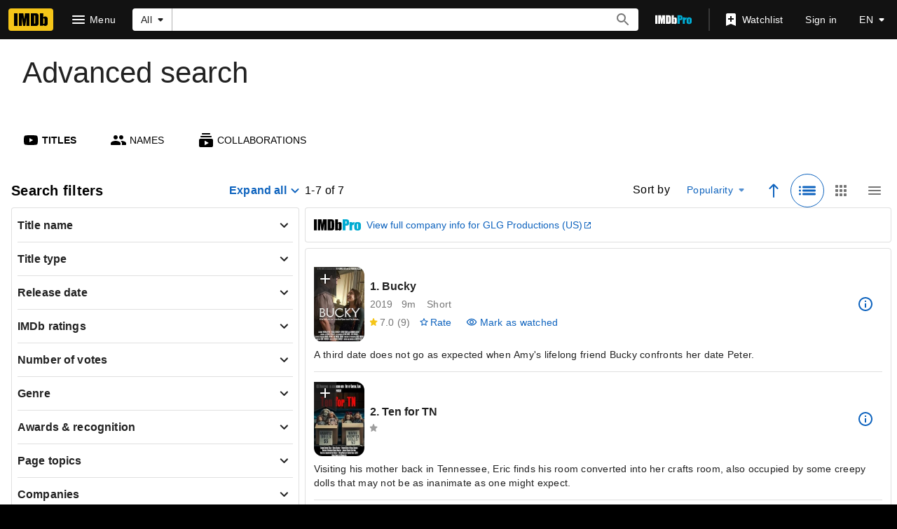

--- FILE ---
content_type: text/html; charset=UTF-8
request_url: https://www.imdb.com/search/title/?companies=co0731628
body_size: 2229
content:
<!DOCTYPE html>
<html lang="en">
<head>
    <meta charset="utf-8">
    <meta name="viewport" content="width=device-width, initial-scale=1">
    <title></title>
    <style>
        body {
            font-family: "Arial";
        }
    </style>
    <script type="text/javascript">
    window.awsWafCookieDomainList = [];
    window.gokuProps = {
"key":"AQIDAHjcYu/GjX+QlghicBgQ/[base64]",
          "iv":"D5496wDRsAAAEhq/",
          "context":"8kM40s6SmYTlrNqhFDo+kXCEsAY0S6ie4kVAFGZfKIEDhyIp0YgcHiXX0RrnKFrNVQwHSaUeMkkqqLWVgOIIr1TZ+XYzjJheZ9GKT1LFdsb4Q5pq8RF7ziZRxRCnMnbs+AD6ff+PyWic5FrYys/C/YJBXeoYEqaHKceBAVyqxuJ+fl9DuH3aizD3BwaBfn2sVSyCB43Fg8y4KyyVgNi1or7Wg0gNJxhNW1QdpLKSoi79Vn/1bJ6V6e+g31GXXCj465cCjHFA6+kfsEgSMYF7KjgLoTwxJRxkwNbVLPLhFn8WG/3ScESZO5Y0i1z7mo3JxPFuVQXZVpRUELotQropLItTOOXCEF2KFIiohOxhCKNujrc7KzxYHsfFEN8k9NDCi1SXVZPhMIvG3eBwX/71vMgqmjgAqdF3dFLtyh3FTbOdE+eckwo0uEVSaauUJZbS2E9ItB0w+myZAFn+HwgQW+g9Eap2K/wPZJKRwddR16LQTzl31fRK9R/EYVYRJRAW+DdVDiWUwAyIX7UY0URC8FOTYi7+rhApUq2GQ9sp67bH8MamAs3WTnA1RHE5lHZZ0DoqyfPszOQZy0cj5N/Md7J3/EtocN6pqB8yDZhRg6xWmVOLZDStM/NuHCC6gOc0Vb7QPfnogxgyZN5pEsfWWe9pht0B22vgvHUyICv1JGoxYTRG6+dB5KChgYcP7AhNU39HliGMltcGC2PJcC1mHFAX8yGe+pTVxl+Uwp3NQoAto/Rr5NHfm5N8ixpfgFH8Fa6T+lnnxw=="
};
    </script>
    <script src="https://1c5c1ecf7303.a481e94e.us-east-2.token.awswaf.com/1c5c1ecf7303/e231f0619a5e/0319a8d4ae69/challenge.js"></script>
</head>
<body>
    <div id="challenge-container"></div>
    <script type="text/javascript">
        AwsWafIntegration.saveReferrer();
        AwsWafIntegration.checkForceRefresh().then((forceRefresh) => {
            if (forceRefresh) {
                AwsWafIntegration.forceRefreshToken().then(() => {
                    window.location.reload(true);
                });
            } else {
                AwsWafIntegration.getToken().then(() => {
                    window.location.reload(true);
                });
            }
        });
    </script>
    <noscript>
        <h1>JavaScript is disabled</h1>
        In order to continue, we need to verify that you're not a robot.
        This requires JavaScript. Enable JavaScript and then reload the page.
    </noscript>
</body>
</html>

--- FILE ---
content_type: text/html; charset=utf-8
request_url: https://www.imdb.com/search/title/?companies=co0731628
body_size: 187282
content:
<!DOCTYPE html><html lang="en-US" xmlns:og="http://opengraphprotocol.org/schema/" xmlns:fb="http://www.facebook.com/2008/fbml"><head><meta charSet="utf-8"/><meta name="viewport" content="width=device-width"/><script>if(typeof uet === 'function'){ uet('bb', 'LoadTitle', {wb: 1}); }</script><script>window.addEventListener('load', (event) => {
        if (typeof window.csa !== 'undefined' && typeof window.csa === 'function') {
            var csaLatencyPlugin = window.csa('Content', {
                element: {
                    slotId: 'LoadTitle',
                    type: 'service-call'
                }
            });
            csaLatencyPlugin('mark', 'clickToBodyBegin', 1763058038591);
        }
    })</script><title>Advanced search</title><meta name="description" content="" data-id="main"/><meta name="google-site-verification" content="0cadf7898134e79b"/><meta name="msvalidate.01" content="C1DACEF2769068C0B0D2687C9E5105FA"/><meta name="robots" content="max-image-preview:large"/><meta property="og:url" content="https://www.imdb.com/search/"/><meta property="og:site_name" content="IMDb"/><meta property="og:title" content="Advanced search"/><meta property="og:description" content=""/><meta property="og:type" content="website"/><meta property="og:image" content="https://m.media-amazon.com/images/G/01/imdb/images/social/imdb_logo.png"/><meta property="og:image:height" content="1000"/><meta property="og:image:width" content="1000"/><meta content="en_US" property="og:locale"/><meta content="es_ES" property="og:locale:alternate"/><meta content="es_MX" property="og:locale:alternate"/><meta content="fr_FR" property="og:locale:alternate"/><meta content="fr_CA" property="og:locale:alternate"/><meta content="it_IT" property="og:locale:alternate"/><meta content="pt_BR" property="og:locale:alternate"/><meta content="hi_IN" property="og:locale:alternate"/><meta content="de_DE" property="og:locale:alternate"/><meta property="twitter:site" content="@IMDb"/><meta property="twitter:title" content="Advanced search"/><meta property="twitter:description" content=""/><meta property="twitter:card" content="summary_large_image"/><meta property="twitter:image" content="https://m.media-amazon.com/images/G/01/imdb/images/social/imdb_logo.png"/><meta property="twitter:image:alt" content=""/><link rel="canonical" href="https://www.imdb.com/search/"/><link rel="alternate" href="https://www.imdb.com/search/title/" hrefLang="x-default"/><link rel="alternate" href="https://www.imdb.com/search/title/" hrefLang="en"/><link rel="alternate" href="https://www.imdb.com/de/search/title/" hrefLang="de"/><link rel="alternate" href="https://www.imdb.com/es/search/title/" hrefLang="es"/><link rel="alternate" href="https://www.imdb.com/es-es/search/title/" hrefLang="es-es"/><link rel="alternate" href="https://www.imdb.com/fr/search/title/" hrefLang="fr"/><link rel="alternate" href="https://www.imdb.com/fr-ca/search/title/" hrefLang="fr-ca"/><link rel="alternate" href="https://www.imdb.com/hi/search/title/" hrefLang="hi"/><link rel="alternate" href="https://www.imdb.com/it/search/title/" hrefLang="it"/><link rel="alternate" href="https://www.imdb.com/pt/search/title/" hrefLang="pt"/><meta property="imdb:pageType" content="advsearch"/><meta property="imdb:subPageType" content="title"/><script>if(typeof uet === 'function'){ uet('be', 'LoadTitle', {wb: 1}); }</script><script>window.addEventListener('load', (event) => {
        if (typeof window.csa !== 'undefined' && typeof window.csa === 'function') {
            var csaLatencyPlugin = window.csa('Content', {
                element: {
                    slotId: 'LoadTitle',
                    type: 'service-call'
                }
            });
            csaLatencyPlugin('mark', 'clickToBodyEnd', 1763058038591);
        }
    })</script><script>if(typeof uex === 'function'){ uex('ld', 'LoadTitle', {wb: 1}); }</script><script>window.addEventListener('load', (event) => {
        if (typeof window.csa !== 'undefined' && typeof window.csa === 'function') {
            var csaLatencyPlugin = window.csa('Content', {
                element: {
                    slotId: 'LoadTitle',
                    type: 'service-call'
                }
            });
            csaLatencyPlugin('mark', 'clickToLoaded', 1763058038591);
        }
    })</script><meta name="next-head-count" content="49"/><script></script><script>if(typeof uet === 'function'){ uet('bb', 'LoadAds', {wb: 1}); }</script><script>window.addEventListener('load', (event) => {
        if (typeof window.csa !== 'undefined' && typeof window.csa === 'function') {
            var csaLatencyPlugin = window.csa('Content', {
                element: {
                    slotId: 'LoadAds',
                    type: 'service-call'
                }
            });
            csaLatencyPlugin('mark', 'clickToBodyBegin', 1763058038692);
        }
    })</script><script>
window.ads_js_start = new Date().getTime();
var imdbads = imdbads || {}; imdbads.cmd = imdbads.cmd || [];
</script><script id="ads_tarnhelm" src="https://m.media-amazon.com/images/S/sash/9ythKWBh2QyIk$F.js"></script><script id="crem_library" src="https://m.media-amazon.com/images/I/11QhRZqmoxL.js"></script><script id="ads_doWithAds">
doWithAds = function(inside, failureMessage){
if ('consoleLog' in window &&
'generic' in window &&
'ad_utils' in window &&
'custom' in window &&
'monitoring' in generic &&
'document_is_ready' in generic) {
try{
inside.call(this);
}catch(e) {
if ( window.ueLogError ) {
if(typeof failureMessage !== 'undefined'){
e.message = failureMessage;
}
e.attribution = "Advertising";
e.logLevel = "ERROR";
ueLogError(e);
}
if( (document.location.hash.match('debug=1')) &&
(typeof failureMessage !== 'undefined') ){
console.error(failureMessage);
}
}
} else {
if( (document.location.hash.match('debug=1')) &&
(typeof failureMessage !== 'undefined') ){
console.error(failureMessage);
}
}
};
</script><script id="safeframe" src="https://m.media-amazon.com/images/S/sash/djV9FnI7RYrbIyR.js"></script><script id="ads_safeframe_setup">
doWithAds(function(){
if (typeof DAsf != 'undefined' && typeof DAsf.registerCustomMessageListener === 'function') {
var ad_utils = window.ad_utils;
if (ad_utils) {
if (ad_utils.update_ad_details) {
DAsf.registerCustomMessageListener('updateAdDetails', window.ad_utils.update_ad_details);
}
if (ad_utils.set_partner) {
DAsf.registerCustomMessageListener('setPartner', window.ad_utils.set_partner);
}
DAsf.registerCustomMessageListener('sendMetrics', window.generic.monitoring.update_sf_slot_metrics);
if (ad_utils.expand_overlay) {
DAsf.registerCustomMessageListener('expand', window.ad_utils.expand_overlay);
}
if (ad_utils.collapse_overlay) {
DAsf.registerCustomMessageListener('collapse', window.ad_utils.collapse_overlay);
}
}
}
},"ads js missing, skipping safeframe setup.");
</script><script id="ads_general_setup">
doWithAds(function(){
if (ad_utils && typeof CREM != 'undefined') {
ad_utils.CREM = CREM;
}
generic.monitoring.record_metric("ads_js_request_to_done", (new Date().getTime()) - window.ads_js_start);
generic.send_csm_head_metrics && generic.send_csm_head_metrics();
if (ad_utils && ad_utils.set_slots_on_page) {
ad_utils.set_slots_on_page({ 'inlinebottom_refresh':1, 'inlinebottom':1, 'inline20':1, 'adhesion_bottom':1, 'inline20_refresh':1 });
}
consoleLog('advertising initialized','ads');
},"ads js missing, skipping general setup.");
</script><script>doWithAds(function() {
if (ad_utils && ad_utils.ads_header && ad_utils.ads_header.done) {
ad_utils.ads_header.done();
}
});</script><link rel="stylesheet" href="https://m.media-amazon.com/images/S/sash/4IO44jrHeQxBRyr.css"/><script>if(typeof uet === 'function'){ uet('be', 'LoadAds', {wb: 1}); }</script><script>window.addEventListener('load', (event) => {
        if (typeof window.csa !== 'undefined' && typeof window.csa === 'function') {
            var csaLatencyPlugin = window.csa('Content', {
                element: {
                    slotId: 'LoadAds',
                    type: 'service-call'
                }
            });
            csaLatencyPlugin('mark', 'clickToBodyEnd', 1763058038692);
        }
    })</script><script>if(typeof uex === 'function'){ uex('ld', 'LoadAds', {wb: 1}); }</script><script>window.addEventListener('load', (event) => {
        if (typeof window.csa !== 'undefined' && typeof window.csa === 'function') {
            var csaLatencyPlugin = window.csa('Content', {
                element: {
                    slotId: 'LoadAds',
                    type: 'service-call'
                }
            });
            csaLatencyPlugin('mark', 'clickToLoaded', 1763058038692);
        }
    })</script><script>if(typeof uet === 'function'){ uet('bb', 'LoadStyledComponents', {wb: 1}); }</script><script>window.addEventListener('load', (event) => {
        if (typeof window.csa !== 'undefined' && typeof window.csa === 'function') {
            var csaLatencyPlugin = window.csa('Content', {
                element: {
                    slotId: 'LoadStyledComponents',
                    type: 'service-call'
                }
            });
            csaLatencyPlugin('mark', 'clickToBodyBegin', 1763058038692);
        }
    })</script><style data-styled="" data-styled-version="6.1.0">.dRlLYG{overflow:hidden;text-overflow:ellipsis;white-space:nowrap;font-size:1rem;padding-left:0;padding-right:.5rem;margin-bottom:0;white-space:break-spaces;}/*!sc*/
@supports (-webkit-line-clamp:2){.dRlLYG{display:-webkit-box;-webkit-line-clamp:2;-webkit-box-orient:vertical;overflow:hidden;}}/*!sc*/
.dRlLYG.ep-title{width:-webkit-fit-content;width:-moz-fit-content;width:fit-content;}/*!sc*/
.dRlLYG.with-margin{margin-top:.5rem;}/*!sc*/
.dRlLYG.two-line-title{height:2.5rem;}/*!sc*/
data-styled.g114[id="sc-87337ed2-2"]{content:"dRlLYG,"}/*!sc*/
.hmHnJm{width:40px;-webkit-align-self:center;-ms-flex-item-align:center;-ms-grid-row-align:center;align-self:center;}/*!sc*/
.hmHnJm .st0{fill-rule:evenodd;-webkit-clip-rule:evenodd;clip-rule:evenodd;fill:#fff;}/*!sc*/
.hmHnJm .st1{fill-rule:evenodd;-webkit-clip-rule:evenodd;clip-rule:evenodd;fill:#06f;}/*!sc*/
.hmHnJm .st2{fill:#fff;}/*!sc*/
.hmHnJm .st3{fill:#06f;}/*!sc*/
data-styled.g250[id="sc-995b0918-0"]{content:"hmHnJm,"}/*!sc*/
.gLtity{-webkit-order:8;-ms-flex-order:8;order:8;margin-right:0.5rem;max-width:-webkit-fit-content;max-width:-moz-fit-content;max-width:fit-content;}/*!sc*/
@media screen and (min-width: 600px){.gLtity{-webkit-flex-shrink:0;-ms-flex-negative:0;flex-shrink:0;margin-left:0.5rem;}}/*!sc*/
@media screen and (min-width: 1024px){.gLtity{-webkit-order:9;-ms-flex-order:9;order:9;display:none;}}/*!sc*/
data-styled.g288[id="sc-32d563ce-0"]{content:"gLtity,"}/*!sc*/
.gAGosK.gAGosK.selected{color:rgb(255,255,255);color:var(--ipt-on-baseAlt-color, rgb(255,255,255));font-weight:bold;pointer-events:none;}/*!sc*/
.gAGosK.gAGosK.disabled{color:rgba(255,255,255,0.5);color:var(--ipt-on-baseAlt-textDisabled-color, rgba(255,255,255,0.5));}/*!sc*/
.gAGosK.gAGosK span{opacity:1;}/*!sc*/
.gAGosK .language-menu-item-span{padding-right:0.5rem;}/*!sc*/
.gAGosK .language-menu-item-icon{height:1.5rem;width:1.5rem;}/*!sc*/
.gAGosK .selected-language-icon{color:rgb(245,197,24);color:var(--ipt-accent1-color, rgb(245,197,24));}/*!sc*/
data-styled.g294[id="sc-881dbf01-0"]{content:"gAGosK,"}/*!sc*/
.ePDsTo{font-family:'Roboto','Helvetica','Arial',sans-serif;font-family:var(--ipt-font-family);font-size:.75rem;font-size:var(--ipt-type-overline-size, .75rem);font-weight:600;font-weight:var(--ipt-type-overline-weight, 600);-moz-osx-font-smoothing:grayscale;-webkit-font-smoothing:antialiased;letter-spacing:.16667em;letter-spacing:var(--ipt-type-overline-letterSpacing, .16667em);line-height:1rem;line-height:var(--ipt-type-overline-lineHeight, 1rem);text-transform:uppercase;text-transform:var(--ipt-type-overline-textTransform, uppercase);}/*!sc*/
data-styled.g297[id="sc-a5fabed4-0"]{content:"ePDsTo,"}/*!sc*/
.RmQiz svg{opacity:0.5;-webkit-transition:opacity 0.2s;transition:opacity 0.2s;}/*!sc*/
.RmQiz:hover svg{opacity:1;}/*!sc*/
@media screen and (max-width: 479px){.RmQiz.nav-link--hideXS{display:none;}}/*!sc*/
@media screen and (min-width: 480px) and (max-width: 599px){.RmQiz.nav-link--hideS{display:none;}}/*!sc*/
@media screen and (min-width: 600px) and (max-width: 1023px){.RmQiz.nav-link--hideM{display:none;}}/*!sc*/
@media screen and (min-width: 1024px) and (max-width: 1279px){.RmQiz.nav-link--hideL{display:none;}}/*!sc*/
@media screen and (min-width: 1280px){.RmQiz.nav-link--hideXL{display:none;}}/*!sc*/
data-styled.g298[id="sc-5785db00-0"]{content:"RmQiz,"}/*!sc*/
.cBLpOw .navlinkcat__item{font-family:'Roboto','Helvetica','Arial',sans-serif;font-family:var(--ipt-font-family);font-size:1rem;font-size:var(--ipt-type-body-size, 1rem);font-weight:400;font-weight:var(--ipt-type-body-weight, 400);letter-spacing:.03125em;letter-spacing:var(--ipt-type-body-letterSpacing, .03125em);line-height:1.5rem;line-height:var(--ipt-type-body-lineHeight, 1.5rem);text-transform:none;text-transform:var(--ipt-type-body-textTransform, none);cursor:pointer;-webkit-align-items:center;-webkit-box-align:center;-ms-flex-align:center;align-items:center;border-top:1px solid transparent;display:-webkit-box;display:-webkit-flex;display:-ms-flexbox;display:flex;-webkit-box-pack:justify;-webkit-justify-content:space-between;justify-content:space-between;margin:0;padding:.5rem 1rem;-webkit-transition:color 0.1s ease-in,border-color 0.1s ease-in,opacity 0.12s ease-in;transition:color 0.1s ease-in,border-color 0.1s ease-in,opacity 0.12s ease-in;-webkit-user-select:none;-moz-user-select:none;-ms-user-select:none;user-select:none;}/*!sc*/
.cBLpOw .navlinkcat__item:hover{background:rgba( rgb(255,255,255),0.08 );background:rgba( var(--ipt-on-baseAlt-color, rgb(255,255,255)),var(--ipt-baseAlt-hover-opacity, 0.08) );}/*!sc*/
.cBLpOw .navlinkcat__item:focus{outline:var(--ipt-focus-outline-on-baseAlt);outline-offset:1px;}/*!sc*/
.cBLpOw .navlinkcat__itemIcon{-webkit-align-self:flex-start;-ms-flex-item-align:start;align-self:flex-start;padding-right:0.75rem;}/*!sc*/
.cBLpOw .navlinkcat__itemTitle{-webkit-box-flex:1;-webkit-flex-grow:1;-ms-flex-positive:1;flex-grow:1;overflow:initial;overflow-wrap:break-word;padding-right:0.75rem;text-overflow:unset;white-space:break-spaces;}/*!sc*/
@media screen and (min-width: 1024px){.cBLpOw .navlinkcat__itemTitle{font-family:'Roboto','Helvetica','Arial',sans-serif;font-family:var(--ipt-font-family);font-size:1.5rem;font-size:var(--ipt-type-headline5-size, 1.5rem);font-weight:600;font-weight:var(--ipt-type-headline5-weight, 600);-moz-osx-font-smoothing:grayscale;-webkit-font-smoothing:antialiased;letter-spacing:normal;letter-spacing:var(--ipt-type-headline5-letterSpacing, normal);line-height:1.5rem;line-height:var(--ipt-type-headline5-lineHeight, 1.5rem);text-transform:none;text-transform:var(--ipt-type-headline5-textTransform, none);}}/*!sc*/
.cBLpOw .navlinkcat__itemChevron{-webkit-transform:rotate(90deg);-moz-transform:rotate(90deg);-ms-transform:rotate(90deg);transform:rotate(90deg);}/*!sc*/
.cBLpOw .navlinkcat__itemIcon,.cBLpOw .navlinkcat__itemChevron{opacity:0.5;-webkit-transition:all 0.2s;transition:all 0.2s;}/*!sc*/
.cBLpOw .navlinkcat__item:focus .navlinkcat__itemChevron,.cBLpOw .navlinkcat__item:hover .navlinkcat__itemChevron,.cBLpOw .navlinkcat__item:focus .navlinkcat__itemIcon,.cBLpOw .navlinkcat__item:hover .navlinkcat__itemIcon{opacity:1;}/*!sc*/
.cBLpOw .navlinkcat__listContainer{height:0;visibility:hidden;overflow:hidden;border-bottom:1px solid transparent;-webkit-transition:border-color 0.1s ease-in,height 0.2s;transition:border-color 0.1s ease-in,height 0.2s;}/*!sc*/
.cBLpOw .navlinkcat__state:checked~.navlinkcat__targetWrapper .navlinkcat__item{border-color:rgba(255,255,255,0.2);border-color:var(--ipt-baseAlt-border-color, rgba(255,255,255,0.2));}/*!sc*/
.cBLpOw .navlinkcat__state:checked~.navlinkcat__targetWrapper .navlinkcat__item .navlinkcat__itemIcon,.cBLpOw .navlinkcat__state:checked~.navlinkcat__targetWrapper .navlinkcat__item .navlinkcat__itemTitle{color:rgb(245,197,24);color:var(--ipt-on-baseAlt-accent1-color, rgb(245,197,24));}/*!sc*/
.cBLpOw .navlinkcat__state:checked~.navlinkcat__targetWrapper .navlinkcat__listContainer{border-color:rgba(255,255,255,0.2);border-color:var(--ipt-baseAlt-border-color, rgba(255,255,255,0.2));height:auto;visibility:inherit;}/*!sc*/
.cBLpOw .navlinkcat__state:checked~span .navlinkcat__item .navlinkcat__itemIcon{opacity:1;}/*!sc*/
.cBLpOw .navlinkcat__state:checked~span .navlinkcat__item .navlinkcat__itemChevron{-webkit-transform:rotate(-90deg);-moz-transform:rotate(-90deg);-ms-transform:rotate(-90deg);transform:rotate(-90deg);}/*!sc*/
.cBLpOw .navlinkcat__state:checked~span .navlinkcat__listContainer{display:block;}/*!sc*/
.cBLpOw:nth-of-type(1) .navlinkcat__item{border-top:none;}/*!sc*/
@media screen and (min-width: 1024px){.cBLpOw.noMarginItem .navlinkcat__item{margin-top:0;}}/*!sc*/
@media screen and (min-width: 1024px){.cBLpOw.marginTop{margin-top:5rem;}}/*!sc*/
.cBLpOw .nav-link{height:auto;padding-top:.5rem;padding-bottom:.5rem;}/*!sc*/
.cBLpOw .nav-link >*{white-space:initial;overflow-wrap:break-word;line-height:normal;}/*!sc*/
@media screen and (min-width: 1024px){.cBLpOw{-webkit-flex-basis:33%;-ms-flex-preferred-size:33%;flex-basis:33%;}.cBLpOw .navlinkcat__item{border:none;margin-top:1.5rem;padding-top:.5rem;padding-bottom:.5rem;pointer-events:none;}.cBLpOw .navlinkcat__state:checked~.navlinkcat__targetWrapper .navlinkcat__item .navlinkcat__itemTitle{color:inherit;}.cBLpOw .navlinkcat__listContainer{visibility:inherit;height:auto!important;border:0;}.cBLpOw .navlinkcat__itemChevron{display:none;}.cBLpOw .navlinkcat__itemIcon{color:rgb(245,197,24);color:var(--ipt-on-baseAlt-accent1-color, rgb(245,197,24));opacity:1;}.cBLpOw .nav-link:hover{background:none;-webkit-text-decoration:underline;text-decoration:underline;}}/*!sc*/
@media screen and (max-width: 479px){.cBLpOw.navlinkcat--hideXS{display:none;}}/*!sc*/
@media screen and (min-width: 480px) and (max-width: 599px){.cBLpOw.navlinkcat--hideS{display:none;}}/*!sc*/
@media screen and (min-width: 600px) and (max-width: 1023px){.cBLpOw.navlinkcat--hideM{display:none;}}/*!sc*/
@media screen and (min-width: 1024px) and (max-width: 1279px){.cBLpOw.navlinkcat--hideL{display:none;}}/*!sc*/
@media screen and (min-width: 1280px){.cBLpOw.navlinkcat--hideXL{display:none;}}/*!sc*/
data-styled.g299[id="sc-24008ff9-0"]{content:"cBLpOw,"}/*!sc*/
@media screen and (min-width: 1024px){.kKMtIp{-webkit-flex-basis:33%;-ms-flex-preferred-size:33%;flex-basis:33%;}}/*!sc*/
data-styled.g300[id="sc-5b8cde8d-0"]{content:"kKMtIp,"}/*!sc*/
@media screen and (min-width: 1024px){.gPSSIe{-webkit-flex-basis:33%;-ms-flex-preferred-size:33%;flex-basis:33%;max-width:100%;}}/*!sc*/
data-styled.g301[id="sc-5b8cde8d-1"]{content:"gPSSIe,"}/*!sc*/
@media screen and (min-width: 1024px){.evQpmB{max-width:100%;}}/*!sc*/
data-styled.g302[id="sc-5b8cde8d-2"]{content:"evQpmB,"}/*!sc*/
.fyZBWo{position:relative;}/*!sc*/
.fyZBWo.navbar__flyout__text-button-after-mobile,.fyZBWo .navbar__flyout__text-button-after-mobile{display:none;}/*!sc*/
.fyZBWo .navbar__flyout__text-button-after-mobile>div{display:-webkit-box;display:-webkit-flex;display:-ms-flexbox;display:flex;-webkit-align-items:center;-webkit-box-align:center;-ms-flex-align:center;align-items:center;}/*!sc*/
.fyZBWo .navbar__flyout--menu{top:100%;position:absolute;margin-top:0.25rem;}/*!sc*/
.fyZBWo.fyZBWo.navbar__flyout--positionLeft .navbar__flyout--menu{left:0;right:auto;}/*!sc*/
@media screen and (min-width: 600px){.fyZBWo.navbar__flyout--breakpoint-m .navbar__flyout__icon-on-mobile{display:none;}.fyZBWo.navbar__flyout--breakpoint-m .navbar__flyout__text-button-after-mobile{display:-webkit-inline-box;display:-webkit-inline-flex;display:-ms-inline-flexbox;display:inline-flex;}}/*!sc*/
@media screen and (min-width: 1024px){.fyZBWo.navbar__flyout--breakpoint-l .navbar__flyout__icon-on-mobile{display:none;}.fyZBWo.navbar__flyout--breakpoint-l .navbar__flyout__text-button-after-mobile{display:-webkit-inline-box;display:-webkit-inline-flex;display:-ms-inline-flexbox;display:inline-flex;}}/*!sc*/
@media screen and (min-width: 1280px){.fyZBWo.navbar__flyout--breakpoint-xl .navbar__flyout__icon-on-mobile{display:none;}.fyZBWo.navbar__flyout--breakpoint-xl .navbar__flyout__text-button-after-mobile{display:-webkit-inline-box;display:-webkit-inline-flex;display:-ms-inline-flexbox;display:inline-flex;}}/*!sc*/
.fyZBWo .navbar__flyout__text-button-post-icon{-webkit-transition:-webkit-transform 0.2s;transition:transform 0.2s;-webkit-transform:rotateX(0);-moz-transform:rotateX(0);-ms-transform:rotateX(0);transform:rotateX(0);}/*!sc*/
.fyZBWo.navbar__flyout--isVisible .navbar__flyout__text-button-post-icon{-webkit-transform:rotateX(180deg);-moz-transform:rotateX(180deg);-ms-transform:rotateX(180deg);transform:rotateX(180deg);}/*!sc*/
data-styled.g303[id="sc-1bf6e1d3-0"]{content:"fyZBWo,"}/*!sc*/
.ekjSlF{-webkit-flex-shrink:0;-ms-flex-negative:0;flex-shrink:0;-webkit-align-items:center;-webkit-box-align:center;-ms-flex-align:center;align-items:center;-webkit-box-pack:center;-ms-flex-pack:center;-webkit-justify-content:center;justify-content:center;-webkit-user-select:none;-moz-user-select:none;-ms-user-select:none;user-select:none;margin-left:0.25rem;margin-right:auto;-webkit-order:1;-ms-flex-order:1;order:1;position:relative;}/*!sc*/
@media screen and (min-width: 1024px){.ekjSlF{margin-left:auto;margin-right:0.5rem;-webkit-order:0;-ms-flex-order:0;order:0;padding-left:0;}}/*!sc*/
@media (hover: hover) and (pointer: fine){.ekjSlF:focus{outline:1px dashed currentcolor;}.ekjSlF:focus:active{outline:0;}.ekjSlF::before,.ekjSlF::after{border-radius:10%;inset:0;content:'';height:100%;margin:auto;opacity:0;position:absolute;-webkit-transition:opacity 0.2s cubic-bezier(1,1,1,1);transition:opacity 0.2s cubic-bezier(1,1,1,1);width:100%;background:rgb(0,0,0);background:var(--ipt-on-accent1-color, rgb(0,0,0));}.ekjSlF:hover::before{opacity:0.08;opacity:var(--ipt-base-hover-opacity, 0.08);}.ekjSlF:active::after{opacity:0.16;opacity:var(--ipt-base-pressed-opacity, 0.16);}}/*!sc*/
.ekjSlF.imdb-header__logo-link--large{display:-webkit-box;display:-webkit-flex;display:-ms-flexbox;display:flex;}/*!sc*/
@media screen and (max-width: 1024px){.ekjSlF.imdb-header__logo-link--large{display:none;}}/*!sc*/
.ekjSlF.imdb-header__logo-link--small{display:none;}/*!sc*/
@media screen and (max-width: 1024px){.ekjSlF.imdb-header__logo-link--small{display:-webkit-box;display:-webkit-flex;display:-ms-flexbox;display:flex;}}/*!sc*/
data-styled.g304[id="sc-3f7a066b-0"]{content:"ekjSlF,"}/*!sc*/
.kmZQRk{-webkit-order:4;-ms-flex-order:4;order:4;}/*!sc*/
@media screen and (min-width: 1024px){.kmZQRk{-webkit-order:4;-ms-flex-order:4;order:4;}}/*!sc*/
.kmZQRk .navbar__imdbpro-menu-toggle__name{display:-webkit-box;display:-webkit-flex;display:-ms-flexbox;display:flex;}/*!sc*/
.kmZQRk .navbar__imdbpro-content .navbar__flyout--menu{padding:0;}/*!sc*/
.kmZQRk .navbar__imdbpro-imdb-pro-ad{background-repeat:no-repeat;color:white;width:590px;height:240px;overflow:hidden;border-radius:8px;left:initial;}/*!sc*/
.kmZQRk .navbar__imdbpro-imdb-pro-ad .imdb-pro-new__button{min-height:auto;height:28px;font-size:13px;font-weight:normal;}/*!sc*/
.kmZQRk .imdb-pro-new__button-center_align{margin:187px 0 25px 159px;}/*!sc*/
.kmZQRk .imdb-pro-new__button-left_align{margin:190px 0 25px 58px;}/*!sc*/
.kmZQRk .navbar__imdbpro-imdb-pro-ad .imdb-pro-new__button:hover{background-color:#f7dd95;}/*!sc*/
data-styled.g305[id="sc-d3c43f96-0"]{content:"kmZQRk,"}/*!sc*/
.fClFUt{position:relative;-webkit-order:5;-ms-flex-order:5;order:5;display:none;}/*!sc*/
@media screen and (min-width: 1024px){.fClFUt{-webkit-order:6;-ms-flex-order:6;order:6;display:-webkit-inline-box;display:-webkit-inline-flex;display:-ms-inline-flexbox;display:inline-flex;}}/*!sc*/
.fClFUt .imdb-header__watchlist-button-count{background:rgb(245,197,24);background:var(--ipt-on-base-accent1-color, rgb(245,197,24));color:rgb(0,0,0);color:var(--ipt-on-accent1-color, rgb(0,0,0));font-family:'Roboto','Helvetica','Arial',sans-serif;font-family:var(--ipt-font-family);font-size:.75rem;font-size:var(--ipt-type-copyright-size, .75rem);font-weight:400;font-weight:var(--ipt-type-copyright-weight, 400);letter-spacing:.03333em;letter-spacing:var(--ipt-type-copyright-letterSpacing, .03333em);line-height:1rem;line-height:var(--ipt-type-copyright-lineHeight, 1rem);text-transform:none;text-transform:var(--ipt-type-copyright-textTransform, none);margin-left:0.5rem;padding:0 0.4rem;border-radius:10px;text-align:center;}/*!sc*/
data-styled.g306[id="sc-196567ac-0"]{content:"fClFUt,"}/*!sc*/
@media screen and (min-width: 480px){.bvVkvj{display:-webkit-inline-box;display:-webkit-inline-flex;display:-ms-inline-flexbox;display:inline-flex;}}/*!sc*/
@media screen and (max-width: 600px){.bvVkvj{display:none;}}/*!sc*/
data-styled.g307[id="sc-eea320ca-0"]{content:"bvVkvj,"}/*!sc*/
@media screen and (min-width: 480px){.lbMEMu{display:none;}}/*!sc*/
@media screen and (max-width: 600px){.lbMEMu{display:-webkit-inline-box;display:-webkit-inline-flex;display:-ms-inline-flexbox;display:inline-flex;}}/*!sc*/
data-styled.g308[id="sc-eea320ca-1"]{content:"lbMEMu,"}/*!sc*/
.jwjxXp{background:rgb(31,31,31);background:var(--ipt-baseAlt-shade1-bg, rgb(31,31,31));width:100%;left:0;right:0;top:100%;position:absolute;}/*!sc*/
@media screen and (min-width: 600px){.jwjxXp{border-radius:4px;border-radius:var(--ipt-cornerRadius, 4px);top:calc(100% + 0.25rem);}}/*!sc*/
.jwjxXp ul{margin:0;padding:0;list-style:none;}/*!sc*/
.jwjxXp ul li{display:inline;}/*!sc*/
.jwjxXp .anim-enter{opacity:0;}/*!sc*/
.jwjxXp .anim-enter-active{opacity:1;-webkit-transition:opacity 200ms;transition:opacity 200ms;}/*!sc*/
.jwjxXp .anim-exit{opacity:1;}/*!sc*/
.jwjxXp .anim-exit-active{opacity:0;-webkit-transition:opacity 200ms;transition:opacity 200ms;}/*!sc*/
data-styled.g309[id="sc-ea844a6f-0"]{content:"jwjxXp,"}/*!sc*/
.fNenhu.fNenhu h3{padding-left:0;}/*!sc*/
.fNenhu.fNenhu h3 ::before{display:none;}/*!sc*/
data-styled.g321[id="sc-78650b9f-0"]{content:"fNenhu,"}/*!sc*/
.juzrps{display:-webkit-box;display:-webkit-flex;display:-ms-flexbox;display:flex;-webkit-box-pack:justify;-webkit-justify-content:space-between;justify-content:space-between;padding:1rem;padding:var(--ipt-pageMargin, 1rem);}/*!sc*/
data-styled.g322[id="sc-172983b9-0"]{content:"juzrps,"}/*!sc*/
*,*::before,*::after{box-sizing:border-box;}/*!sc*/
html{scroll-behavior:smooth;background:rgb(0 0 0);background:rgb(0,0,0);}/*!sc*/
h1,h2,h3,h4,h5,h6{margin:0;font-family:'Roboto','Helvetica','Arial',sans-serif;font-family:var(--ipt-font-family);font-size:1rem;font-size:var(--ipt-type-body-size, 1rem);font-weight:400;font-weight:var(--ipt-type-body-weight, 400);letter-spacing:.03125em;letter-spacing:var(--ipt-type-body-letterSpacing, .03125em);line-height:1.5rem;line-height:var(--ipt-type-body-lineHeight, 1.5rem);text-transform:none;text-transform:var(--ipt-type-body-textTransform, none);}/*!sc*/
ul{list-style:none;padding:0;}/*!sc*/
iframe{border:none;}/*!sc*/
#nprogress{pointer-events:none;display:initial;}/*!sc*/
#nprogress .bar{background:rgb(245,197,24);background:var(--ipt-accent1-bg, rgb(245,197,24));position:fixed;z-index:99999;top:0;left:0;width:100%;height:2px;}/*!sc*/
#nprogress .peg{display:block;position:absolute;right:0;width:100px;height:100%;box-shadow:0 0 10px rgb(245,197,24),0 0 5px rgb(245,197,24);opacity:1.0;-webkit-transform:rotate(3deg) translate(0,-4px);-moz-transform:rotate(3deg) translate(0,-4px);-ms-transform:rotate(3deg) translate(0,-4px);transform:rotate(3deg) translate(0,-4px);}/*!sc*/
data-styled.g339[id="sc-global-hJKwGz1"]{content:"sc-global-hJKwGz1,"}/*!sc*/
.ddMjUi{-webkit-align-items:center;-webkit-box-align:center;-ms-flex-align:center;align-items:center;display:-webkit-inline-box;display:-webkit-inline-flex;display:-ms-inline-flexbox;display:inline-flex;-webkit-box-flex-flow:row wrap;-webkit-flex-flow:row wrap;-ms-flex-flow:row wrap;flex-flow:row wrap;-webkit-flex-direction:row;-ms-flex-direction:row;flex-direction:row;gap:0 .5rem;}/*!sc*/
.ddMjUi .standalone-star{padding:0;min-width:0;}/*!sc*/
@media screen and (max-width: 600px){.ddMjUi .hide-vote-count{display:none;}}/*!sc*/
data-styled.g390[id="sc-17ce9e4b-0"]{content:"ddMjUi,"}/*!sc*/
.flqkCx{font-size:inherit;height:-webkit-fit-content;height:-moz-fit-content;height:fit-content;padding:0;}/*!sc*/
data-styled.g391[id="sc-17ce9e4b-1"]{content:"flqkCx,"}/*!sc*/
.jmjwiI{font-family:'Roboto','Helvetica','Arial',sans-serif;font-family:var(--ipt-font-family);font-size:.875rem;font-size:var(--ipt-type-bodySmall-size, .875rem);font-weight:400;font-weight:var(--ipt-type-bodySmall-weight, 400);letter-spacing:.01786em;letter-spacing:var(--ipt-type-bodySmall-letterSpacing, .01786em);line-height:1.25rem;line-height:var(--ipt-type-bodySmall-lineHeight, 1.25rem);text-transform:none;text-transform:var(--ipt-type-bodySmall-textTransform, none);}/*!sc*/
.jmjwiI .watched-button--icon{width:1rem;margin-right:0.25rem;}/*!sc*/
data-styled.g392[id="sc-43529d24-0"]{content:"jmjwiI,"}/*!sc*/
.dOykdw{color:rgb(0,0,0);z-index:5;}/*!sc*/
.dOykdw:hover,.dOykdw:active,.dOykdw:focus{color:rgb(0,0,0);}/*!sc*/
data-styled.g468[id="sc-3e53ab1c-0"]{content:"dOykdw,"}/*!sc*/
.JHWA-D{display:-webkit-box;display:-webkit-flex;display:-ms-flexbox;display:flex;-webkit-flex-direction:row;-ms-flex-direction:row;flex-direction:row;-webkit-align-items:center;-webkit-box-align:center;-ms-flex-align:center;align-items:center;}/*!sc*/
data-styled.g469[id="sc-3b69581a-0"]{content:"JHWA-D,"}/*!sc*/
.hKmVyS{display:-webkit-box;display:-webkit-flex;display:-ms-flexbox;display:flex;}/*!sc*/
data-styled.g470[id="sc-3b69581a-1"]{content:"hKmVyS,"}/*!sc*/
.hblEUO{background:none;display:none;-ms-grid-columns:1fr 1fr;grid-template-columns:1fr 1fr;-ms-grid-gap:1rem;grid-gap:1rem;padding-bottom:1rem;width:80%;margin:0 auto;}/*!sc*/
@media screen and (min-width: 1024px){.hblEUO{display:-ms-grid;display:grid;}}/*!sc*/
data-styled.g471[id="sc-71347aa5-0"]{content:"hblEUO,"}/*!sc*/
.epdXei{border-color:rgb(31,31,31);border-color:var(--ipt-baseAlt-shade1-color, rgb(31,31,31));border-width:2px;border-style:solid;border-radius:10px;padding-top:1rem;}/*!sc*/
data-styled.g472[id="sc-71347aa5-1"]{content:"epdXei,"}/*!sc*/
.jpthNp{font-family:'Roboto','Helvetica','Arial',sans-serif;font-family:var(--ipt-font-family);font-size:1.25rem;font-size:var(--ipt-type-headline6-size, 1.25rem);font-weight:600;font-weight:var(--ipt-type-headline6-weight, 600);-moz-osx-font-smoothing:grayscale;-webkit-font-smoothing:antialiased;letter-spacing:.0125em;letter-spacing:var(--ipt-type-headline6-letterSpacing, .0125em);line-height:1.5rem;line-height:var(--ipt-type-headline6-lineHeight, 1.5rem);text-transform:none;text-transform:var(--ipt-type-headline6-textTransform, none);text-align:center;}/*!sc*/
data-styled.g473[id="sc-71347aa5-2"]{content:"jpthNp,"}/*!sc*/
.hpfHEg{border-color:rgb(31,31,31);border-color:var(--ipt-baseAlt-shade1-color, rgb(31,31,31));border-width:2px;border-style:solid;border-radius:10px;display:-webkit-box;display:-webkit-flex;display:-ms-flexbox;display:flex;line-height:2rem;}/*!sc*/
data-styled.g474[id="sc-71347aa5-3"]{content:"hpfHEg,"}/*!sc*/
.gloJCT{margin-top:1.5rem;padding-left:1.5rem;text-align:left;}/*!sc*/
data-styled.g475[id="sc-71347aa5-4"]{content:"gloJCT,"}/*!sc*/
.kHButn{color:rgb(255,255,255,0.7);}/*!sc*/
data-styled.g476[id="sc-71347aa5-5"]{content:"kHButn,"}/*!sc*/
.eZZxpB{margin:1rem 1.5rem 1rem auto;}/*!sc*/
data-styled.g477[id="sc-71347aa5-6"]{content:"eZZxpB,"}/*!sc*/
.jVqvQu{border-width:4px;border-style:solid;border-color:rgb(255,255,255);border-color:var(--ipt-on-baseAlt-color, rgb(255,255,255));border-radius:4px;border-radius:var(--ipt-cornerRadius, 4px);vertical-align:middle;}/*!sc*/
data-styled.g478[id="sc-71347aa5-7"]{content:"jVqvQu,"}/*!sc*/
.eFIbLI{--ipt-base-rgb:255,255,255;--ipt-base-bg:rgb(255,255,255);--ipt-base-color:rgb(255,255,255);--ipt-base-shade1-rgb:250,250,250;--ipt-base-shade1-bg:rgb(250,250,250);--ipt-base-shade1-color:rgb(250,250,250);--ipt-base-shade2-rgb:240,240,240;--ipt-base-shade2-bg:rgb(240,240,240);--ipt-base-shade2-color:rgb(240,240,240);--ipt-base-shade3-rgb:255,255,255;--ipt-base-shade3-bg:rgb(255,255,255);--ipt-base-shade3-color:rgb(255,255,255);--ipt-on-base-rgb:0,0,0;--ipt-on-base-color:rgb(0,0,0);--ipt-on-base-accent1-rgb:245,197,24;--ipt-on-base-accent1-color:rgb(245,197,24);--ipt-on-base-accent2-rgb:14,99,190;--ipt-on-base-accent2-color:rgb(14,99,190);--ipt-on-base-accent3-rgb:189,36,4;--ipt-on-base-accent3-color:rgb(189,36,4);--ipt-on-base-accent4-rgb:0,138,0;--ipt-on-base-accent4-color:rgb(0,138,0);--ipt-on-base-accent5-rgb:189,82,0;--ipt-on-base-accent5-color:rgb(189,82,0);--ipt-on-base-accent6-rgb:140,58,217;--ipt-on-base-accent6-color:rgb(140,58,217);--ipt-on-base-textPrimary-opacity:0.87;--ipt-on-base-textPrimary-color:rgba(0,0,0,0.87);--ipt-on-base-textSecondary-opacity:0.54;--ipt-on-base-textSecondary-color:rgba(0,0,0,0.54);--ipt-on-base-textHint-opacity:0.38;--ipt-on-base-textHint-color:rgba(0,0,0,0.38);--ipt-on-base-textDisabled-opacity:0.38;--ipt-on-base-textDisabled-color:rgba(0,0,0,0.38);--ipt-on-base-textIcon-opacity:0.5;--ipt-on-base-textIcon-color:rgba(0,0,0,0.5);--ipt-base-border-opacity:0.12;--ipt-base-hover-opacity:0.08;--ipt-base-pressed-opacity:0.16;--ipt-base-border-color:rgba(0,0,0,0.12);--ipt-base-hover-color:rgba(0,0,0,0.08);--ipt-base-pressed-color:rgba(0,0,0,0.16);--ipt-baseAlt-rgb:0,0,0;--ipt-baseAlt-bg:rgb(0,0,0);--ipt-baseAlt-color:rgb(0,0,0);--ipt-baseAlt-shade1-rgb:31,31,31;--ipt-baseAlt-shade1-bg:rgb(31,31,31);--ipt-baseAlt-shade1-color:rgb(31,31,31);--ipt-baseAlt-shade2-rgb:26,26,26;--ipt-baseAlt-shade2-bg:rgb(26,26,26);--ipt-baseAlt-shade2-color:rgb(26,26,26);--ipt-baseAlt-shade3-rgb:18,18,18;--ipt-baseAlt-shade3-bg:rgb(18,18,18);--ipt-baseAlt-shade3-color:rgb(18,18,18);--ipt-on-baseAlt-rgb:255,255,255;--ipt-on-baseAlt-color:rgb(255,255,255);--ipt-on-baseAlt-accent1-rgb:245,197,24;--ipt-on-baseAlt-accent1-color:rgb(245,197,24);--ipt-on-baseAlt-accent2-rgb:87,153,239;--ipt-on-baseAlt-accent2-color:rgb(87,153,239);--ipt-on-baseAlt-accent3-rgb:251,60,60;--ipt-on-baseAlt-accent3-color:rgb(251,60,60);--ipt-on-baseAlt-accent4-rgb:103,173,75;--ipt-on-baseAlt-accent4-color:rgb(103,173,75);--ipt-on-baseAlt-accent5-rgb:255,117,3;--ipt-on-baseAlt-accent5-color:rgb(255,117,3);--ipt-on-baseAlt-accent6-rgb:168,105,226;--ipt-on-baseAlt-accent6-color:rgb(168,105,226);--ipt-on-baseAlt-textPrimary-opacity:1;--ipt-on-baseAlt-textPrimary-color:rgba(255,255,255,1);--ipt-on-baseAlt-textSecondary-opacity:0.7;--ipt-on-baseAlt-textSecondary-color:rgba(255,255,255,0.7);--ipt-on-baseAlt-textHint-opacity:0.5;--ipt-on-baseAlt-textHint-color:rgba(255,255,255,0.5);--ipt-on-baseAlt-textDisabled-opacity:0.5;--ipt-on-baseAlt-textDisabled-color:rgba(255,255,255,0.5);--ipt-on-baseAlt-textIcon-opacity:1;--ipt-on-baseAlt-textIcon-color:rgba(255,255,255,1);--ipt-baseAlt-border-opacity:0.2;--ipt-baseAlt-hover-opacity:0.08;--ipt-baseAlt-pressed-opacity:0.32;--ipt-baseAlt-border-color:rgba(255,255,255,0.2);--ipt-baseAlt-hover-color:rgba(255,255,255,0.08);--ipt-baseAlt-pressed-color:rgba(255,255,255,0.32);--ipt-accent1-rgb:245,197,24;--ipt-accent1-bg:rgb(245,197,24);--ipt-accent1-color:rgb(245,197,24);--ipt-on-accent1-rgb:0,0,0;--ipt-on-accent1-color:rgb(0,0,0);--ipt-accent2-rgb:14,99,190;--ipt-accent2-bg:rgb(14,99,190);--ipt-accent2-color:rgb(14,99,190);--ipt-on-accent2-rgb:255,255,255;--ipt-on-accent2-color:rgb(255,255,255);--ipt-accent3-rgb:189,36,4;--ipt-accent3-bg:rgb(189,36,4);--ipt-accent3-color:rgb(189,36,4);--ipt-on-accent3-rgb:255,255,255;--ipt-on-accent3-color:rgb(255,255,255);--ipt-accent4-rgb:0,114,7;--ipt-accent4-bg:rgb(0,114,7);--ipt-accent4-color:rgb(0,114,7);--ipt-on-accent4-rgb:255,255,255;--ipt-on-accent4-color:rgb(255,255,255);--ipt-accent5-rgb:255,117,3;--ipt-accent5-bg:rgb(255,117,3);--ipt-accent5-color:rgb(255,117,3);--ipt-on-accent5-rgb:255,255,255;--ipt-on-accent5-color:rgb(255,255,255);--ipt-accent6-rgb:152,31,131;--ipt-accent6-bg:rgb(152,31,131);--ipt-accent6-color:rgb(152,31,131);--ipt-on-accent6-rgb:255,255,255;--ipt-on-accent6-color:rgb(255,255,255);--ipc-pageSection-bottomMargin:.75rem;--ipc-pageSection-base-bg:rgb(250,250,250);--ipc-pageSection-base-rgb:250,250,250;--ipc-pageSection-baseAlt-bg:rgb(18,18,18);--ipc-pageSection-baseAlt-rgb:18,18,18;--ipc-listCard-base-bg:rgb(255,255,255);--ipc-listCard-base-rgb:255,255,255;--ipc-listCard-baseAlt-bg:rgb(26,26,26);--ipc-listCard-baseAlt-rgb:26,26,26;--ipc-prompt-base-bg:rgb(250,250,250);--ipc-prompt-base-rgb:250,250,250;--ipc-prompt-baseAlt-bg:rgb(31,31,31);--ipc-prompt-baseAlt-rgb:31,31,31;--ipc-blockQuote-base-bg:var(--ipc-blockQuote-base-bg);--ipc-blockQuote-base-rgb:var(--ipc-blockQuote-base-rgb);--ipc-blockQuote-base-accent1-bg:var(--ipc-blockQuote-base-accent1-bg);--ipc-blockQuote-base-accent1-rgb:var(--ipc-blockQuote-base-accent1-rgb);--ipc-blockQuote-base-accent2-bg:var(--ipc-blockQuote-base-accent2-bg);--ipc-blockQuote-base-accent2-rgb:var(--ipc-blockQuote-base-accent2-rgb);--ipc-blockQuote-base-accent3-bg:var(--ipc-blockQuote-base-accent3-bg);--ipc-blockQuote-base-accent3-rgb:var(--ipc-blockQuote-base-accent3-rgb);--ipc-blockQuote-base-accent4-bg:var(--ipc-blockQuote-base-accent4-bg);--ipc-blockQuote-base-accent4-rgb:var(--ipc-blockQuote-base-accent1-rgb);--ipc-blockQuote-baseAlt-bg:var(--ipc-blockQuote-baseAlt-bg);--ipc-blockQuote-baseAlt-rgb:var(--ipc-blockQuote-baseAlt-rgb);--ipc-blockQuote-baseAlt-accent1-bg:var(--ipc-blockQuote-baseAlt-accent1-bg);--ipc-blockQuote-baseAlt-accent1-rgb:var(--ipc-blockQuote-baseAlt-accent1-rgb);--ipc-blockQuote-baseAlt-accent2-bg:var(--ipc-blockQuote-baseAlt-accent2-bg);--ipc-blockQuote-baseAlt-accent2-rgb:var(--ipc-blockQuote-baseAlt-accent2-rgb);--ipc-blockQuote-baseAlt-accent3-bg:var(--ipc-blockQuote-baseAlt-accent3-bg);--ipc-blockQuote-baseAlt-accent3-rgb:var(--ipc-blockQuote-baseAlt-accent3-rgb);--ipc-blockQuote-baseAlt-accent4-bg:var(--ipc-blockQuote-baseAlt-accent4-bg);--ipc-blockQuote-baseAlt-accent4-rgb:var(--ipc-blockQuote-baseAlt-accent1-rgb);background:rgb(0,0,0);background:var(--ipt-baseAlt-bg, rgb(0,0,0));color:rgb(255,255,255);color:var(--ipt-on-baseAlt-color, rgb(255,255,255));font-family:'Roboto','Helvetica','Arial',sans-serif;font-family:var(--ipt-font-family);font-size:1rem;font-size:var(--ipt-type-body-size, 1rem);font-weight:400;font-weight:var(--ipt-type-body-weight, 400);letter-spacing:.03125em;letter-spacing:var(--ipt-type-body-letterSpacing, .03125em);line-height:1.5rem;line-height:var(--ipt-type-body-lineHeight, 1.5rem);text-transform:none;text-transform:var(--ipt-type-body-textTransform, none);margin-top:1rem;padding:1rem 0;text-align:center;}/*!sc*/
.eFIbLI .footer__app{background:rgb(255 255 255 / 10%);background:rgb(255,255,255,0.1);margin-bottom:0.5rem;padding:1rem 0;}/*!sc*/
.eFIbLI .footer__socials{margin:16px 0;}/*!sc*/
.eFIbLI .footer__logo{min-height:40px;display:-webkit-box;display:-webkit-flex;display:-ms-flexbox;display:flex;-webkit-box-pack:center;-ms-flex-pack:center;-webkit-justify-content:center;justify-content:center;-webkit-align-items:center;-webkit-box-align:center;-ms-flex-align:center;align-items:center;margin:16px;}/*!sc*/
.eFIbLI .footer__copyright{color:rgba(255,255,255,0.7);color:var(--ipt-on-baseAlt-textSecondary-color, rgba(255,255,255,0.7));font-family:'Roboto','Helvetica','Arial',sans-serif;font-family:var(--ipt-font-family);font-size:.75rem;font-size:var(--ipt-type-copyright-size, .75rem);font-weight:400;font-weight:var(--ipt-type-copyright-weight, 400);letter-spacing:.03333em;letter-spacing:var(--ipt-type-copyright-letterSpacing, .03333em);line-height:1rem;line-height:var(--ipt-type-copyright-lineHeight, 1rem);text-transform:none;text-transform:var(--ipt-type-copyright-textTransform, none);margin:.5em 0;}/*!sc*/
.eFIbLI .footer__links{max-width:360px;}/*!sc*/
.eFIbLI .footer__linksRow{display:inline;}/*!sc*/
.eFIbLI .footer__linksRow li{margin-left:0.5rem;margin-right:0.5rem;}/*!sc*/
.eFIbLI .footerLink--wideScreen{display:none;}/*!sc*/
@media screen and (min-width: 600px){.eFIbLI{margin-top:0;}.eFIbLI .footer__links{max-width:600px;}.eFIbLI .footer__linksRow{display:inline;}}/*!sc*/
.eFIbLI .footer__sign-in-button{display:-webkit-inline-box;display:-webkit-inline-flex;display:-ms-inline-flexbox;display:inline-flex;}/*!sc*/
.eFIbLI .footer__sign-in-mobile-button{display:none;}/*!sc*/
@media screen and (max-width: 1024px){.eFIbLI .footer__app{margin:0;}.eFIbLI .footer__sign-in{background:rgba(255,255,255,0.06);padding:1rem 0;}.eFIbLI .footer__sign-in-button{display:none;}.eFIbLI .footer__sign-in-mobile-button{display:-webkit-inline-box;display:-webkit-inline-flex;display:-ms-inline-flexbox;display:inline-flex;}}/*!sc*/
@media screen and (min-width: 1024px){.eFIbLI .footer__links{max-width:1024px;}.eFIbLI .footer__app{display:none;}.eFIbLI .footer__socials{display:none;}.eFIbLI .footerLink--wideScreen{display:inline-block;}.eFIbLI .footerLink--smallScreen{display:none;}.eFIbLI .footer__sign-in{background:rgb(0,0,0);background:var(--ipt-baseAlt-bg, rgb(0,0,0));padding:0;}.eFIbLI .footer__sign-in-button{display:-webkit-inline-box;display:-webkit-inline-flex;display:-ms-inline-flexbox;display:inline-flex;}.eFIbLI .footer__sign-in-mobile-button{display:none;}}/*!sc*/
data-styled.g479[id="sc-c618d9da-0"]{content:"eFIbLI,"}/*!sc*/
body.drawer-bodyLocked{overflow:hidden;position:relative;}/*!sc*/
data-styled.g487[id="sc-global-biixlu1"]{content:"sc-global-biixlu1,"}/*!sc*/
.bqLuiG.drawer{inset:0;display:-webkit-box;display:-webkit-flex;display:-ms-flexbox;display:flex;overflow:hidden;perspective:70vh;pointer-events:none;position:fixed;visibility:hidden;z-index:100;}/*!sc*/
.bqLuiG .drawer__panel{background:rgb(31,31,31);background:var(--ipt-baseAlt-shade1-bg, rgb(31,31,31));box-shadow:none;box-sizing:border-box;height:100%;overflow:hidden auto;position:relative;-webkit-transform:translateX(calc(-100% - 36px));-moz-transform:translateX(calc(-100% - 36px));-ms-transform:translateX(calc(-100% - 36px));transform:translateX(calc(-100% - 36px));transform-origin:right center;-webkit-transition:all 0.3s,box-shadow 0s;transition:all 0.3s,box-shadow 0s;width:280px;z-index:2;-webkit-overflow-scroll:touch;}/*!sc*/
.bqLuiG .drawer__backdrop{background:rgb(31,31,31);background:var(--ipt-baseAlt-shade1-bg, rgb(31,31,31));box-sizing:border-box;display:block;height:100%;left:0;opacity:0;position:absolute;top:0;-webkit-transition:opacity 0.3s;transition:opacity 0.3s;visibility:hidden;width:100%;will-change:opacity;z-index:1;}/*!sc*/
.bqLuiG .drawer__panelHeader{-webkit-align-items:center;-webkit-box-align:center;-ms-flex-align:center;align-items:center;box-sizing:border-box;display:-webkit-box;display:-webkit-flex;display:-ms-flexbox;display:flex;-webkit-box-pack:end;-ms-flex-pack:end;-webkit-justify-content:flex-end;justify-content:flex-end;min-height:3.5rem;margin-bottom:0.5rem;padding:0.25rem;}/*!sc*/
.bqLuiG .drawer__panelHeaderClose{-webkit-touch-callout:none;-webkit-tap-highlight-color:transparent;}/*!sc*/
.drawer__state:checked+.bqLuiG.drawer{pointer-events:auto;visibility:visible;}/*!sc*/
.drawer__state:checked+.bqLuiG.drawer>.drawer__panel{-webkit-transform:translateX(0);-moz-transform:translateX(0);-ms-transform:translateX(0);transform:translateX(0);box-shadow:0 11px 15px -7px rgb(0,0,0 0.2),0 24px 38px 3px rgb(0,0,0 0.14),0 9px 46px 8px rgb(0,0,0 0.12);}/*!sc*/
.drawer__state:checked+.bqLuiG.drawer>.drawer__backdrop{opacity:0.5;visibility:visible;}/*!sc*/
.bqLuiG .drawer-logo{display:none;}/*!sc*/
@media screen and (max-width: 1024px){.bqLuiG .drawer__panelHeader .drawer__panelHeaderClose{background:none;}.bqLuiG .desktop-theme-toggle{display:none;}}/*!sc*/
@media screen and (min-width: 1024px){.bqLuiG .drawer__panel{width:100%;-webkit-transform:translateY(calc(-100%));-moz-transform:translateY(calc(-100%));-ms-transform:translateY(calc(-100%));transform:translateY(calc(-100%));padding:2rem 0;}.bqLuiG .drawer__panelHeader{background:none;max-width:1024px;margin:auto;-webkit-box-pack:justify;-webkit-justify-content:space-between;justify-content:space-between;padding:0 1rem;}.bqLuiG .drawer__panelHeader .drawer__panelHeaderClose{background:rgb(245,197,24);background:var(--ipt-accent1-bg, rgb(245,197,24));color:rgb(0,0,0);color:var(--ipt-on-accent1-color, rgb(0,0,0));}.bqLuiG .drawer__panelHeader .drawer__panelHeaderClose:hover{color:rgb(0,0,0);color:var(--ipt-on-accent1-color, rgb(0,0,0));}.bqLuiG .drawer__panelContent{max-width:1024px;margin:auto;}.bqLuiG .drawer-logo{display:inline;}}/*!sc*/
data-styled.g488[id="sc-397b9ce3-0"]{content:"bqLuiG,"}/*!sc*/
.euaRkO{display:-webkit-box;display:-webkit-flex;display:-ms-flexbox;display:flex;-webkit-align-items:center;-webkit-box-align:center;-ms-flex-align:center;align-items:center;}/*!sc*/
data-styled.g489[id="sc-397b9ce3-1"]{content:"euaRkO,"}/*!sc*/
.dQggbk{padding:0;-moz-osx-font-smoothing:unset;-webkit-font-smoothing:unset;}/*!sc*/
.dQggbk .ipc-btn__text{width:100%;}/*!sc*/
.dQggbk .navlsl__item{color:rgb(255,255,255);color:var(--ipt-base-color, rgb(255,255,255));}/*!sc*/
.dQggbk .navlsl__itemTitle{font-family:'Roboto','Helvetica','Arial',sans-serif;font-family:var(--ipt-font-family);font-size:.75rem;font-size:var(--ipt-type-overline-size, .75rem);font-weight:600;font-weight:var(--ipt-type-overline-weight, 600);-moz-osx-font-smoothing:grayscale;-webkit-font-smoothing:antialiased;letter-spacing:.16667em;letter-spacing:var(--ipt-type-overline-letterSpacing, .16667em);line-height:1rem;line-height:var(--ipt-type-overline-lineHeight, 1rem);text-transform:uppercase;text-transform:var(--ipt-type-overline-textTransform, uppercase);display:-webkit-box;display:-webkit-flex;display:-ms-flexbox;display:flex;}/*!sc*/
.dQggbk .navlsl__itemContent{font-family:'Roboto','Helvetica','Arial',sans-serif;font-family:var(--ipt-font-family);font-size:.875rem;font-size:var(--ipt-type-bodySmall-size, .875rem);font-weight:400;font-weight:var(--ipt-type-bodySmall-weight, 400);letter-spacing:.01786em;letter-spacing:var(--ipt-type-bodySmall-letterSpacing, .01786em);line-height:1.25rem;line-height:var(--ipt-type-bodySmall-lineHeight, 1.25rem);text-transform:none;text-transform:var(--ipt-type-bodySmall-textTransform, none);margin-top:.25rem;}/*!sc*/
.dQggbk .navlsl_icon{opacity:0.5;-webkit-transition:opacity 0.2s;transition:opacity 0.2s;}/*!sc*/
.dQggbk::before,.dQggbk::after{background:none;}/*!sc*/
.dQggbk:hover .navlsl_icon{opacity:1;}/*!sc*/
data-styled.g491[id="sc-c1ae9851-0"]{content:"dQggbk,"}/*!sc*/
.fXgTeU .navlcl__divider{list-style:none;margin:0.5rem 0;opacity:0.2;}/*!sc*/
.fXgTeU .navlcl__proLink{margin-top:1.5rem;padding:1rem;height:auto;}/*!sc*/
.fXgTeU .navlcl__proLink:hover,.fXgTeU .navlcl__tvLink:hover,.fXgTeU .navlcl__languageLink:hover{background:rgba( rgb(255,255,255),0.08 );background:rgba( var(--ipt-on-baseAlt-color, rgb(255,255,255)),var(--ipt-baseAlt-hover-opacity, 0.08) );}/*!sc*/
@media screen and (min-width: 1024px){.fXgTeU{display:-webkit-box;display:-webkit-flex;display:-ms-flexbox;display:flex;-webkit-box-flex-wrap:wrap;-webkit-flex-wrap:wrap;-ms-flex-wrap:wrap;flex-wrap:wrap;}.fXgTeU .navlcl__tvLink{display:none;}.fXgTeU .navlcl__proLink{-webkit-align-self:flex-start;-ms-flex-item-align:start;align-self:flex-start;display:none;}.fXgTeU .navlcl__languageLink{display:none;}.fXgTeU:focus{outline:var(--ipt-focus-outline-on-baseAlt);outline-offset:1px;}}/*!sc*/
data-styled.g492[id="sc-da1a24b8-0"]{content:"fXgTeU,"}/*!sc*/
.bntmiJ{font-family:'Roboto','Helvetica','Arial',sans-serif;font-family:var(--ipt-font-family);font-size:.875rem;font-size:var(--ipt-type-bodySmall-size, .875rem);font-weight:400;font-weight:var(--ipt-type-bodySmall-weight, 400);letter-spacing:.01786em;letter-spacing:var(--ipt-type-bodySmall-letterSpacing, .01786em);line-height:1.25rem;line-height:var(--ipt-type-bodySmall-lineHeight, 1.25rem);text-transform:none;text-transform:var(--ipt-type-bodySmall-textTransform, none);display:-webkit-box;display:-webkit-flex;display:-ms-flexbox;display:flex;-webkit-flex-direction:column;-ms-flex-direction:column;flex-direction:column;-webkit-box-pack:center;-ms-flex-pack:center;-webkit-justify-content:center;justify-content:center;}/*!sc*/
data-styled.g493[id="sc-da1a24b8-1"]{content:"bntmiJ,"}/*!sc*/
.hxDqWZ{margin-top:.25rem;}/*!sc*/
data-styled.g494[id="sc-da1a24b8-2"]{content:"hxDqWZ,"}/*!sc*/
.iJXtYf{display:-webkit-box;display:-webkit-flex;display:-ms-flexbox;display:flex;-webkit-flex-direction:column;-ms-flex-direction:column;flex-direction:column;-webkit-order:0;-ms-flex-order:0;order:0;}/*!sc*/
@media screen and (min-width: 1024px){.iJXtYf{-webkit-order:1;-ms-flex-order:1;order:1;}}/*!sc*/
data-styled.g495[id="sc-8798a0ad-0"]{content:"iJXtYf,"}/*!sc*/
.ewhCrq{-webkit-flex-shrink:0;-ms-flex-negative:0;flex-shrink:0;}/*!sc*/
data-styled.g497[id="sc-8798a0ad-2"]{content:"ewhCrq,"}/*!sc*/
.jkpFlL .disabled{pointer-events:none;}/*!sc*/
data-styled.g498[id="sc-8798a0ad-3"]{content:"jkpFlL,"}/*!sc*/
.kReiUl{font-family:'Roboto','Helvetica','Arial',sans-serif;font-family:var(--ipt-font-family);font-size:1.25rem;font-size:var(--ipt-type-headline6-size, 1.25rem);font-weight:600;font-weight:var(--ipt-type-headline6-weight, 600);-moz-osx-font-smoothing:grayscale;-webkit-font-smoothing:antialiased;letter-spacing:.0125em;letter-spacing:var(--ipt-type-headline6-letterSpacing, .0125em);line-height:1.5rem;line-height:var(--ipt-type-headline6-lineHeight, 1.5rem);text-transform:none;text-transform:var(--ipt-type-headline6-textTransform, none);}/*!sc*/
data-styled.g499[id="sc-8798a0ad-4"]{content:"kReiUl,"}/*!sc*/
.hlOjAe{-webkit-order:7;-ms-flex-order:7;order:7;display:none;}/*!sc*/
@media screen and (min-width: 1024px){.hlOjAe{-webkit-order:8;-ms-flex-order:8;order:8;display:-webkit-box;display:-webkit-flex;display:-ms-flexbox;display:flex;-webkit-flex-direction:column;-ms-flex-direction:column;flex-direction:column;}}/*!sc*/
data-styled.g500[id="sc-44b56d54-0"]{content:"hlOjAe,"}/*!sc*/
.AHcUU{display:-webkit-inline-box;display:-webkit-inline-flex;display:-ms-inline-flexbox;display:inline-flex;}/*!sc*/
.AHcUU .navbar__flyout__text-button-after-mobile{display:-webkit-inline-box;display:-webkit-inline-flex;display:-ms-inline-flexbox;display:inline-flex;padding-right:0.25rem;}/*!sc*/
@media screen and (max-width: 600px){.AHcUU .navbar__flyout__text-button-after-mobile{padding-left:0;}}/*!sc*/
.AHcUU .disabled{pointer-events:none;}/*!sc*/
data-styled.g502[id="sc-44b56d54-2"]{content:"AHcUU,"}/*!sc*/
.dbwWEz{position:relative;}/*!sc*/
.dbwWEz .searchCatSelector-menu{top:100%;position:absolute;margin-top:0.25rem;}/*!sc*/
.dbwWEz .searchCatSelector__item-divider{background:rgba(255,255,255,0.2);background:var(--ipt-baseAlt-border-color, rgba(255,255,255,0.2));}/*!sc*/
.dbwWEz .searchCatSelector .searchCatSelector__item{color:rgba(255,255,255,1);color:var(--ipt-on-baseAlt-textPrimary-color, rgba(255,255,255,1));-webkit-transition:color 0.15s;transition:color 0.15s;cursor:pointer;}/*!sc*/
.dbwWEz .searchCatSelector .searchCatSelector__item .searchCatSelector__itemIcon{margin-right:0.75rem;opacity:0.5;-webkit-transition:opacity 0.2s;transition:opacity 0.2s;}/*!sc*/
.dbwWEz .searchCatSelector .searchCatSelector__item:hover .searchCatSelector__itemIcon,.dbwWEz .searchCatSelector .searchCatSelector__item:focus .searchCatSelector__itemIcon,.dbwWEz .searchCatSelector .searchCatSelector__item.searchCatSelector__itemSelected .searchCatSelector__itemIcon{opacity:1;}/*!sc*/
.dbwWEz .searchCatSelector .searchCatSelector__item.searchCatSelector__itemSelected{color:rgb(245,197,24);color:var(--ipt-on-base-accent1-color, rgb(245,197,24));}/*!sc*/
data-styled.g504[id="sc-da2a787a-1"]{content:"dbwWEz,"}/*!sc*/
.bVjXEB{position:relative;}/*!sc*/
.bVjXEB.bVjXEB.searchCatSelector-menuWrapper .searchCatSelector-menu{left:0;right:auto;}/*!sc*/
.bVjXEB .searchCatSelector-button{display:none;}/*!sc*/
.bVjXEB .searchCatSelector__opener{border-radius:2px 0 0 2px;padding:0 0.25rem 0 0.75rem;min-height:32px;height:20px;border-right:1px solid rgb(0 0 0 / 30%);}/*!sc*/
.bVjXEB .searchCatSelector__opener svg{margin:0;}/*!sc*/
.bVjXEB.searchCatSelector-all-breakpoints .searchCatSelector-button{display:-webkit-inline-box;display:-webkit-inline-flex;display:-ms-inline-flexbox;display:inline-flex;}/*!sc*/
.bVjXEB .searchCatSelector-button-post-icon{-webkit-transition:-webkit-transform 0.2s;transition:transform 0.2s;-webkit-transform:rotateX(0);-moz-transform:rotateX(0);-ms-transform:rotateX(0);transform:rotateX(0);}/*!sc*/
.bVjXEB.searchCatSelector-isVisible .searchCatSelector-button-post-icon{-webkit-transform:rotateX(180deg);-moz-transform:rotateX(180deg);-ms-transform:rotateX(180deg);transform:rotateX(180deg);}/*!sc*/
data-styled.g505[id="sc-6ba245e3-0"]{content:"bVjXEB,"}/*!sc*/
.fwjvpb{position:absolute;left:-99999px;height:1px;width:1px;overflow:hidden;}/*!sc*/
data-styled.g506[id="sc-f0334d97-0"]{content:"fwjvpb,"}/*!sc*/
.ccCXQc li:first-child>.searchResult{border-top:none;}/*!sc*/
.ccCXQc .searchTypeahead__input{font-family:'Roboto','Helvetica','Arial',sans-serif;font-family:var(--ipt-font-family);font-size:1rem;font-size:var(--ipt-type-body-size, 1rem);font-weight:400;font-weight:var(--ipt-type-body-weight, 400);letter-spacing:.03125em;letter-spacing:var(--ipt-type-body-letterSpacing, .03125em);line-height:1.5rem;line-height:var(--ipt-type-body-lineHeight, 1.5rem);text-transform:none;text-transform:var(--ipt-type-body-textTransform, none);color:rgb(255,255,255);color:var(--ipt-on-baseAlt-color, rgb(255,255,255));caret-color:rgb(255,255,255);caret-color:var(--ipt-on-baseAlt-color, rgb(255,255,255));}/*!sc*/
@media screen and (min-width: 600px){.ccCXQc .searchTypeahead__input{font-family:'Roboto','Helvetica','Arial',sans-serif;font-family:var(--ipt-font-family);font-size:.875rem;font-size:var(--ipt-type-bodySmall-size, .875rem);font-weight:400;font-weight:var(--ipt-type-bodySmall-weight, 400);letter-spacing:.01786em;letter-spacing:var(--ipt-type-bodySmall-letterSpacing, .01786em);line-height:1.25rem;line-height:var(--ipt-type-bodySmall-lineHeight, 1.25rem);text-transform:none;text-transform:var(--ipt-type-bodySmall-textTransform, none);color:rgba(0,0,0,0.87);color:var(--ipt-on-base-textPrimary-color, rgba(0,0,0,0.87));caret-color:rgba(0,0,0,0.54);caret-color:var(--ipt-on-base-textSecondary-color, rgba(0,0,0,0.54));}}/*!sc*/
.ccCXQc .searchTypeahead__input::-webkit-input-placeholder{color:rgba(255,255,255,0.5);color:var(--ipt-on-baseAlt-textHint-color, rgba(255,255,255,0.5));}/*!sc*/
.ccCXQc .searchTypeahead__input::-moz-placeholder{color:rgba(255,255,255,0.5);color:var(--ipt-on-baseAlt-textHint-color, rgba(255,255,255,0.5));}/*!sc*/
.ccCXQc .searchTypeahead__input:-ms-input-placeholder{color:rgba(255,255,255,0.5);color:var(--ipt-on-baseAlt-textHint-color, rgba(255,255,255,0.5));}/*!sc*/
.ccCXQc .searchTypeahead__input::placeholder{color:rgba(255,255,255,0.5);color:var(--ipt-on-baseAlt-textHint-color, rgba(255,255,255,0.5));}/*!sc*/
data-styled.g507[id="sc-f0334d97-1"]{content:"ccCXQc,"}/*!sc*/
.WLFG{background:rgb(31,31,31);background:var(--ipt-baseAlt-shade1-bg, rgb(31,31,31));-webkit-align-items:center;-webkit-box-align:center;-ms-flex-align:center;align-items:center;display:-webkit-box;display:-webkit-flex;display:-ms-flexbox;display:flex;-webkit-box-flex:1;-webkit-flex-grow:1;-ms-flex-positive:1;flex-grow:1;margin:0;padding:0;width:100%;}/*!sc*/
@media screen and (min-width: 600px){.WLFG.searchform--focused .searchform__submit{background:transparent;opacity:1;}}/*!sc*/
@media screen and (min-width: 600px){.WLFG{-webkit-transition:border 0.2s,background-color 0.2s,box-shadow 0.2s;transition:border 0.2s,background-color 0.2s,box-shadow 0.2s;background:rgb(255,255,255);background:var(--ipt-base-bg, rgb(255,255,255));border-radius:4px;border-radius:var(--ipt-cornerRadius, 4px);}.WLFG.searchform--focused{background:rgb(255,255,255);background:var(--ipt-base-bg, rgb(255,255,255));outline:none;box-shadow:inset 0 0 0 2px rgb(245,197,24);box-shadow:inset 0 0 0 2px var(--ipt-accent1-color, rgb(245,197,24));}}/*!sc*/
.WLFG .searchform__inputContainer{width:100%;padding-right:3.5rem;}/*!sc*/
.WLFG .searchform__submit{background:rgb(250,250,250);background:var(--ipt-base-shade1-bg, rgb(250,250,250));color:rgba(0,0,0,0.54);color:var(--ipt-on-base-textSecondary-color, rgba(0,0,0,0.54));border-radius:4px;border-radius:var(--ipt-cornerRadius, 4px);position:absolute;right:0.35rem;min-width:2rem;cursor:pointer;top:0.35rem;-webkit-transition:all 0.2s;transition:all 0.2s;}/*!sc*/
@media screen and (min-width: 600px){.WLFG .searchform__submit{background:rgb(255,255,255);background:var(--ipt-base-bg, rgb(255,255,255));}}/*!sc*/
.WLFG .imdb-header-search__input{background:transparent;-webkit-box-flex:1;-webkit-flex-grow:1;-ms-flex-positive:1;flex-grow:1;outline:none;padding:1rem 1rem 1rem 0.75rem;width:100%;}/*!sc*/
@media screen and (min-width: 600px){.WLFG .imdb-header-search__input{padding:0.375em 0 0.375rem 0.5rem;}}/*!sc*/
.WLFG .imdb-header-search__input ::-ms-clear{display:none;}/*!sc*/
data-styled.g508[id="sc-36bb2b13-0"]{content:"WLFG,"}/*!sc*/
.iemiob{-webkit-align-items:center;-webkit-box-align:center;-ms-flex-align:center;align-items:center;display:-webkit-box;display:-webkit-flex;display:-ms-flexbox;display:flex;left:0;margin:0;min-height:3.5rem;opacity:0;-webkit-transform:translateY(-10px);-moz-transform:translateY(-10px);-ms-transform:translateY(-10px);transform:translateY(-10px);-webkit-transition:none;transition:none;-webkit-order:3;-ms-flex-order:3;order:3;pointer-events:none;position:absolute;top:0;visibility:hidden;width:100%;z-index:1;}/*!sc*/
.iemiob .sbar{width:100%;}/*!sc*/
.iemiob .imdb-header-search__state-closer{-webkit-transform:scale(0.5);-moz-transform:scale(0.5);-ms-transform:scale(0.5);transform:scale(0.5);-webkit-transition:-webkit-transform 0.2s 0.1s;transition:transform 0.2s 0.1s;display:inline;margin:0.25rem;position:absolute;right:0;top:0;}/*!sc*/
.iemiob .imdb-header-search__state,.iemiob .imdb-header-search__input,.iemiob .nav-search__search-submit{-webkit-appearance:none;-moz-appearance:none;-ms-appearance:none;appearance:none;border:none;}/*!sc*/
@media screen and (min-width: 600px){.iemiob{-webkit-box-flex:1;-webkit-flex-grow:1;-ms-flex-positive:1;flex-grow:1;margin:0 0.5rem;padding:0;min-height:2.25rem;-webkit-order:3;-ms-flex-order:3;order:3;opacity:1;visibility:visible;pointer-events:auto;position:relative;-webkit-transform:translateY(0);-moz-transform:translateY(0);-ms-transform:translateY(0);transform:translateY(0);}.iemiob .imdb-header-search__state,.iemiob .nav-search__search-submit{padding:0;}.iemiob .nav-search__search-submit:focus{outline:var(--ipt-focus-outline-on-base);outline-offset:1px;}.iemiob .imdb-header-search__state-closer{display:none;}}/*!sc*/
data-styled.g509[id="sc-9e96cb48-0"]{content:"iemiob,"}/*!sc*/
.bykOMq{color:rgba(255,255,255,1);color:var(--ipt-on-baseAlt-textPrimary-color, rgba(255,255,255,1));-webkit-transition:all 0.3s;transition:all 0.3s;opacity:1;-webkit-transform:scale(1);-moz-transform:scale(1);-ms-transform:scale(1);transform:scale(1);padding:0;margin-left:1rem;-webkit-order:3;-ms-flex-order:3;order:3;}/*!sc*/
@media screen and (min-width: 600px){.bykOMq{-webkit-order:3;-ms-flex-order:3;order:3;}.bykOMq.imdb-header-search__state-opener{display:none;}}/*!sc*/
data-styled.g510[id="sc-9e96cb48-1"]{content:"bykOMq,"}/*!sc*/
.hWDrHB:checked~.nav-search__search-container{background-color:rgb(0,0,0);background-color:var(--ipt-baseAlt-color, rgb(0,0,0));opacity:1;-webkit-transform:scale(1);-moz-transform:scale(1);-ms-transform:scale(1);transform:scale(1);-webkit-transition:opacity 0.2s,-webkit-transform 0.2s;transition:opacity 0.2s,transform 0.2s;visibility:visible;pointer-events:auto;z-index:100;}/*!sc*/
.hWDrHB:checked~.nav-search__search-container .nav-search__search-submit{display:none;}/*!sc*/
.hWDrHB:checked~.nav-search__search-container .imdb-header-search__state-closer{-webkit-transform:scale(1);-moz-transform:scale(1);-ms-transform:scale(1);transform:scale(1);}/*!sc*/
.hWDrHB:checked~.nav-search__search-container~.sc-9e96cb48-1{-webkit-transform:scale(0.5);-moz-transform:scale(0.5);-ms-transform:scale(0.5);transform:scale(0.5);-webkit-transition:all 0.3s 0.3s;transition:all 0.3s 0.3s;opacity:0;}/*!sc*/
data-styled.g511[id="sc-9e96cb48-2"]{content:"hWDrHB,"}/*!sc*/
.hcycrt{-webkit-order:6;-ms-flex-order:6;order:6;}/*!sc*/
@media screen and (min-width: 600px){.hcycrt .navbar__user-menu__username-divider,.hcycrt .navbar__user-menu__username{display:none;}}/*!sc*/
@media screen and (min-width: 1024px){.hcycrt{-webkit-order:7;-ms-flex-order:7;order:7;}}/*!sc*/
.hcycrt .navbar__user-menu-toggle__button{padding-right:0.25rem;}/*!sc*/
.hcycrt .navbar__user-name{max-width:160px;text-overflow:ellipsis;white-space:nowrap;overflow:hidden;}/*!sc*/
.hcycrt .imdb-header__signin-text{color:rgba(255,255,255,1);color:var(--ipt-on-baseAlt-textPrimary-color, rgba(255,255,255,1));}/*!sc*/
.hcycrt .imdb-header__signin-text:focus{outline:var(--ipt-focus-outline-on-baseAlt);outline-offset:1px;}/*!sc*/
data-styled.g512[id="sc-d42a4215-0"]{content:"hcycrt,"}/*!sc*/
.bExpVV{--ipt-base-rgb:255,255,255;--ipt-base-bg:rgb(255,255,255);--ipt-base-color:rgb(255,255,255);--ipt-base-shade1-rgb:250,250,250;--ipt-base-shade1-bg:rgb(250,250,250);--ipt-base-shade1-color:rgb(250,250,250);--ipt-base-shade2-rgb:240,240,240;--ipt-base-shade2-bg:rgb(240,240,240);--ipt-base-shade2-color:rgb(240,240,240);--ipt-base-shade3-rgb:255,255,255;--ipt-base-shade3-bg:rgb(255,255,255);--ipt-base-shade3-color:rgb(255,255,255);--ipt-on-base-rgb:0,0,0;--ipt-on-base-color:rgb(0,0,0);--ipt-on-base-accent1-rgb:245,197,24;--ipt-on-base-accent1-color:rgb(245,197,24);--ipt-on-base-accent2-rgb:14,99,190;--ipt-on-base-accent2-color:rgb(14,99,190);--ipt-on-base-accent3-rgb:189,36,4;--ipt-on-base-accent3-color:rgb(189,36,4);--ipt-on-base-accent4-rgb:0,138,0;--ipt-on-base-accent4-color:rgb(0,138,0);--ipt-on-base-accent5-rgb:189,82,0;--ipt-on-base-accent5-color:rgb(189,82,0);--ipt-on-base-accent6-rgb:140,58,217;--ipt-on-base-accent6-color:rgb(140,58,217);--ipt-on-base-textPrimary-opacity:0.87;--ipt-on-base-textPrimary-color:rgba(0,0,0,0.87);--ipt-on-base-textSecondary-opacity:0.54;--ipt-on-base-textSecondary-color:rgba(0,0,0,0.54);--ipt-on-base-textHint-opacity:0.38;--ipt-on-base-textHint-color:rgba(0,0,0,0.38);--ipt-on-base-textDisabled-opacity:0.38;--ipt-on-base-textDisabled-color:rgba(0,0,0,0.38);--ipt-on-base-textIcon-opacity:0.5;--ipt-on-base-textIcon-color:rgba(0,0,0,0.5);--ipt-base-border-opacity:0.12;--ipt-base-hover-opacity:0.08;--ipt-base-pressed-opacity:0.16;--ipt-base-border-color:rgba(0,0,0,0.12);--ipt-base-hover-color:rgba(0,0,0,0.08);--ipt-base-pressed-color:rgba(0,0,0,0.16);--ipt-baseAlt-rgb:0,0,0;--ipt-baseAlt-bg:rgb(0,0,0);--ipt-baseAlt-color:rgb(0,0,0);--ipt-baseAlt-shade1-rgb:31,31,31;--ipt-baseAlt-shade1-bg:rgb(31,31,31);--ipt-baseAlt-shade1-color:rgb(31,31,31);--ipt-baseAlt-shade2-rgb:26,26,26;--ipt-baseAlt-shade2-bg:rgb(26,26,26);--ipt-baseAlt-shade2-color:rgb(26,26,26);--ipt-baseAlt-shade3-rgb:18,18,18;--ipt-baseAlt-shade3-bg:rgb(18,18,18);--ipt-baseAlt-shade3-color:rgb(18,18,18);--ipt-on-baseAlt-rgb:255,255,255;--ipt-on-baseAlt-color:rgb(255,255,255);--ipt-on-baseAlt-accent1-rgb:245,197,24;--ipt-on-baseAlt-accent1-color:rgb(245,197,24);--ipt-on-baseAlt-accent2-rgb:87,153,239;--ipt-on-baseAlt-accent2-color:rgb(87,153,239);--ipt-on-baseAlt-accent3-rgb:251,60,60;--ipt-on-baseAlt-accent3-color:rgb(251,60,60);--ipt-on-baseAlt-accent4-rgb:103,173,75;--ipt-on-baseAlt-accent4-color:rgb(103,173,75);--ipt-on-baseAlt-accent5-rgb:255,117,3;--ipt-on-baseAlt-accent5-color:rgb(255,117,3);--ipt-on-baseAlt-accent6-rgb:168,105,226;--ipt-on-baseAlt-accent6-color:rgb(168,105,226);--ipt-on-baseAlt-textPrimary-opacity:1;--ipt-on-baseAlt-textPrimary-color:rgba(255,255,255,1);--ipt-on-baseAlt-textSecondary-opacity:0.7;--ipt-on-baseAlt-textSecondary-color:rgba(255,255,255,0.7);--ipt-on-baseAlt-textHint-opacity:0.5;--ipt-on-baseAlt-textHint-color:rgba(255,255,255,0.5);--ipt-on-baseAlt-textDisabled-opacity:0.5;--ipt-on-baseAlt-textDisabled-color:rgba(255,255,255,0.5);--ipt-on-baseAlt-textIcon-opacity:1;--ipt-on-baseAlt-textIcon-color:rgba(255,255,255,1);--ipt-baseAlt-border-opacity:0.2;--ipt-baseAlt-hover-opacity:0.08;--ipt-baseAlt-pressed-opacity:0.32;--ipt-baseAlt-border-color:rgba(255,255,255,0.2);--ipt-baseAlt-hover-color:rgba(255,255,255,0.08);--ipt-baseAlt-pressed-color:rgba(255,255,255,0.32);--ipt-accent1-rgb:245,197,24;--ipt-accent1-bg:rgb(245,197,24);--ipt-accent1-color:rgb(245,197,24);--ipt-on-accent1-rgb:0,0,0;--ipt-on-accent1-color:rgb(0,0,0);--ipt-accent2-rgb:14,99,190;--ipt-accent2-bg:rgb(14,99,190);--ipt-accent2-color:rgb(14,99,190);--ipt-on-accent2-rgb:255,255,255;--ipt-on-accent2-color:rgb(255,255,255);--ipt-accent3-rgb:189,36,4;--ipt-accent3-bg:rgb(189,36,4);--ipt-accent3-color:rgb(189,36,4);--ipt-on-accent3-rgb:255,255,255;--ipt-on-accent3-color:rgb(255,255,255);--ipt-accent4-rgb:0,114,7;--ipt-accent4-bg:rgb(0,114,7);--ipt-accent4-color:rgb(0,114,7);--ipt-on-accent4-rgb:255,255,255;--ipt-on-accent4-color:rgb(255,255,255);--ipt-accent5-rgb:255,117,3;--ipt-accent5-bg:rgb(255,117,3);--ipt-accent5-color:rgb(255,117,3);--ipt-on-accent5-rgb:255,255,255;--ipt-on-accent5-color:rgb(255,255,255);--ipt-accent6-rgb:152,31,131;--ipt-accent6-bg:rgb(152,31,131);--ipt-accent6-color:rgb(152,31,131);--ipt-on-accent6-rgb:255,255,255;--ipt-on-accent6-color:rgb(255,255,255);--ipc-pageSection-bottomMargin:.75rem;--ipc-pageSection-base-bg:rgb(250,250,250);--ipc-pageSection-base-rgb:250,250,250;--ipc-pageSection-baseAlt-bg:rgb(18,18,18);--ipc-pageSection-baseAlt-rgb:18,18,18;--ipc-listCard-base-bg:rgb(255,255,255);--ipc-listCard-base-rgb:255,255,255;--ipc-listCard-baseAlt-bg:rgb(26,26,26);--ipc-listCard-baseAlt-rgb:26,26,26;--ipc-prompt-base-bg:rgb(250,250,250);--ipc-prompt-base-rgb:250,250,250;--ipc-prompt-baseAlt-bg:rgb(31,31,31);--ipc-prompt-baseAlt-rgb:31,31,31;--ipc-blockQuote-base-bg:var(--ipc-blockQuote-base-bg);--ipc-blockQuote-base-rgb:var(--ipc-blockQuote-base-rgb);--ipc-blockQuote-base-accent1-bg:var(--ipc-blockQuote-base-accent1-bg);--ipc-blockQuote-base-accent1-rgb:var(--ipc-blockQuote-base-accent1-rgb);--ipc-blockQuote-base-accent2-bg:var(--ipc-blockQuote-base-accent2-bg);--ipc-blockQuote-base-accent2-rgb:var(--ipc-blockQuote-base-accent2-rgb);--ipc-blockQuote-base-accent3-bg:var(--ipc-blockQuote-base-accent3-bg);--ipc-blockQuote-base-accent3-rgb:var(--ipc-blockQuote-base-accent3-rgb);--ipc-blockQuote-base-accent4-bg:var(--ipc-blockQuote-base-accent4-bg);--ipc-blockQuote-base-accent4-rgb:var(--ipc-blockQuote-base-accent1-rgb);--ipc-blockQuote-baseAlt-bg:var(--ipc-blockQuote-baseAlt-bg);--ipc-blockQuote-baseAlt-rgb:var(--ipc-blockQuote-baseAlt-rgb);--ipc-blockQuote-baseAlt-accent1-bg:var(--ipc-blockQuote-baseAlt-accent1-bg);--ipc-blockQuote-baseAlt-accent1-rgb:var(--ipc-blockQuote-baseAlt-accent1-rgb);--ipc-blockQuote-baseAlt-accent2-bg:var(--ipc-blockQuote-baseAlt-accent2-bg);--ipc-blockQuote-baseAlt-accent2-rgb:var(--ipc-blockQuote-baseAlt-accent2-rgb);--ipc-blockQuote-baseAlt-accent3-bg:var(--ipc-blockQuote-baseAlt-accent3-bg);--ipc-blockQuote-baseAlt-accent3-rgb:var(--ipc-blockQuote-baseAlt-accent3-rgb);--ipc-blockQuote-baseAlt-accent4-bg:var(--ipc-blockQuote-baseAlt-accent4-bg);--ipc-blockQuote-baseAlt-accent4-rgb:var(--ipc-blockQuote-baseAlt-accent1-rgb);background:rgb(18,18,18);background:var(--ipt-baseAlt-shade3-bg, rgb(18,18,18));color:rgba(255,255,255,1);color:var(--ipt-on-baseAlt-textPrimary-color, rgba(255,255,255,1));font-family:'Roboto','Helvetica','Arial',sans-serif;font-family:var(--ipt-font-family);font-size:1rem;font-size:var(--ipt-type-body-size, 1rem);font-weight:400;font-weight:var(--ipt-type-body-weight, 400);letter-spacing:.03125em;letter-spacing:var(--ipt-type-body-letterSpacing, .03125em);line-height:1.5rem;line-height:var(--ipt-type-body-lineHeight, 1.5rem);text-transform:none;text-transform:var(--ipt-type-body-textTransform, none);padding:0.25rem 0;margin:0;position:relative;z-index:1000;min-height:3.5rem;display:-webkit-box;display:-webkit-flex;display:-ms-flexbox;display:flex;-webkit-align-items:center;-webkit-box-align:center;-ms-flex-align:center;align-items:center;width:100%;}/*!sc*/
.bExpVV a{color:inherit;}/*!sc*/
.bExpVV .navbar__inner{display:-webkit-box;display:-webkit-flex;display:-ms-flexbox;display:flex;-webkit-align-items:center;-webkit-box-align:center;-ms-flex-align:center;align-items:center;-webkit-box-pack:justify;-webkit-justify-content:space-between;justify-content:space-between;width:100vw;margin:0;}/*!sc*/
@media screen and (min-width: 600px){.bExpVV .navbar__inner{padding:0 0.75rem;}}/*!sc*/
@media screen and (min-width: 1024px){.bExpVV .navbar__inner{width:100%;margin:0 auto;}}/*!sc*/
data-styled.g513[id="sc-d620d5d7-0"]{content:"bExpVV,"}/*!sc*/
.lmMzIu{border:1px solid rgba(255,255,255,0.16);-webkit-order:5;-ms-flex-order:5;order:5;width:1px;height:2rem;margin:0 0.5rem;}/*!sc*/
@media screen and (max-width: 600px){.lmMzIu{display:none;-webkit-order:9;-ms-flex-order:9;order:9;}}/*!sc*/
data-styled.g514[id="sc-d620d5d7-1"]{content:"lmMzIu,"}/*!sc*/
.btYHFN{font-family:'Roboto','Helvetica','Arial',sans-serif;font-family:var(--ipt-font-family);font-size:1rem;font-size:var(--ipt-type-body-size, 1rem);font-weight:400;font-weight:var(--ipt-type-body-weight, 400);letter-spacing:.03125em;letter-spacing:var(--ipt-type-body-letterSpacing, .03125em);line-height:1.5rem;line-height:var(--ipt-type-body-lineHeight, 1.5rem);text-transform:none;text-transform:var(--ipt-type-body-textTransform, none);}/*!sc*/
data-styled.g515[id="sc-fe6a3b3e-0"]{content:"btYHFN,"}/*!sc*/
.afZDC{position:relative;}/*!sc*/
data-styled.g609[id="sc-8e2141d1-0"]{content:"afZDC,"}/*!sc*/
.zdQQu{--ipt-base-rgb:255,255,255;--ipt-base-bg:rgb(255,255,255);--ipt-base-color:rgb(255,255,255);--ipt-base-shade1-rgb:250,250,250;--ipt-base-shade1-bg:rgb(250,250,250);--ipt-base-shade1-color:rgb(250,250,250);--ipt-base-shade2-rgb:240,240,240;--ipt-base-shade2-bg:rgb(240,240,240);--ipt-base-shade2-color:rgb(240,240,240);--ipt-base-shade3-rgb:255,255,255;--ipt-base-shade3-bg:rgb(255,255,255);--ipt-base-shade3-color:rgb(255,255,255);--ipt-on-base-rgb:0,0,0;--ipt-on-base-color:rgb(0,0,0);--ipt-on-base-accent1-rgb:245,197,24;--ipt-on-base-accent1-color:rgb(245,197,24);--ipt-on-base-accent2-rgb:14,99,190;--ipt-on-base-accent2-color:rgb(14,99,190);--ipt-on-base-accent3-rgb:189,36,4;--ipt-on-base-accent3-color:rgb(189,36,4);--ipt-on-base-accent4-rgb:0,138,0;--ipt-on-base-accent4-color:rgb(0,138,0);--ipt-on-base-accent5-rgb:189,82,0;--ipt-on-base-accent5-color:rgb(189,82,0);--ipt-on-base-accent6-rgb:140,58,217;--ipt-on-base-accent6-color:rgb(140,58,217);--ipt-on-base-textPrimary-opacity:0.87;--ipt-on-base-textPrimary-color:rgba(0,0,0,0.87);--ipt-on-base-textSecondary-opacity:0.54;--ipt-on-base-textSecondary-color:rgba(0,0,0,0.54);--ipt-on-base-textHint-opacity:0.38;--ipt-on-base-textHint-color:rgba(0,0,0,0.38);--ipt-on-base-textDisabled-opacity:0.38;--ipt-on-base-textDisabled-color:rgba(0,0,0,0.38);--ipt-on-base-textIcon-opacity:0.5;--ipt-on-base-textIcon-color:rgba(0,0,0,0.5);--ipt-base-border-opacity:0.12;--ipt-base-hover-opacity:0.08;--ipt-base-pressed-opacity:0.16;--ipt-base-border-color:rgba(0,0,0,0.12);--ipt-base-hover-color:rgba(0,0,0,0.08);--ipt-base-pressed-color:rgba(0,0,0,0.16);--ipt-baseAlt-rgb:0,0,0;--ipt-baseAlt-bg:rgb(0,0,0);--ipt-baseAlt-color:rgb(0,0,0);--ipt-baseAlt-shade1-rgb:31,31,31;--ipt-baseAlt-shade1-bg:rgb(31,31,31);--ipt-baseAlt-shade1-color:rgb(31,31,31);--ipt-baseAlt-shade2-rgb:26,26,26;--ipt-baseAlt-shade2-bg:rgb(26,26,26);--ipt-baseAlt-shade2-color:rgb(26,26,26);--ipt-baseAlt-shade3-rgb:18,18,18;--ipt-baseAlt-shade3-bg:rgb(18,18,18);--ipt-baseAlt-shade3-color:rgb(18,18,18);--ipt-on-baseAlt-rgb:255,255,255;--ipt-on-baseAlt-color:rgb(255,255,255);--ipt-on-baseAlt-accent1-rgb:245,197,24;--ipt-on-baseAlt-accent1-color:rgb(245,197,24);--ipt-on-baseAlt-accent2-rgb:87,153,239;--ipt-on-baseAlt-accent2-color:rgb(87,153,239);--ipt-on-baseAlt-accent3-rgb:251,60,60;--ipt-on-baseAlt-accent3-color:rgb(251,60,60);--ipt-on-baseAlt-accent4-rgb:103,173,75;--ipt-on-baseAlt-accent4-color:rgb(103,173,75);--ipt-on-baseAlt-accent5-rgb:255,117,3;--ipt-on-baseAlt-accent5-color:rgb(255,117,3);--ipt-on-baseAlt-accent6-rgb:168,105,226;--ipt-on-baseAlt-accent6-color:rgb(168,105,226);--ipt-on-baseAlt-textPrimary-opacity:1;--ipt-on-baseAlt-textPrimary-color:rgba(255,255,255,1);--ipt-on-baseAlt-textSecondary-opacity:0.7;--ipt-on-baseAlt-textSecondary-color:rgba(255,255,255,0.7);--ipt-on-baseAlt-textHint-opacity:0.5;--ipt-on-baseAlt-textHint-color:rgba(255,255,255,0.5);--ipt-on-baseAlt-textDisabled-opacity:0.5;--ipt-on-baseAlt-textDisabled-color:rgba(255,255,255,0.5);--ipt-on-baseAlt-textIcon-opacity:1;--ipt-on-baseAlt-textIcon-color:rgba(255,255,255,1);--ipt-baseAlt-border-opacity:0.2;--ipt-baseAlt-hover-opacity:0.08;--ipt-baseAlt-pressed-opacity:0.32;--ipt-baseAlt-border-color:rgba(255,255,255,0.2);--ipt-baseAlt-hover-color:rgba(255,255,255,0.08);--ipt-baseAlt-pressed-color:rgba(255,255,255,0.32);--ipt-accent1-rgb:245,197,24;--ipt-accent1-bg:rgb(245,197,24);--ipt-accent1-color:rgb(245,197,24);--ipt-on-accent1-rgb:0,0,0;--ipt-on-accent1-color:rgb(0,0,0);--ipt-accent2-rgb:14,99,190;--ipt-accent2-bg:rgb(14,99,190);--ipt-accent2-color:rgb(14,99,190);--ipt-on-accent2-rgb:255,255,255;--ipt-on-accent2-color:rgb(255,255,255);--ipt-accent3-rgb:189,36,4;--ipt-accent3-bg:rgb(189,36,4);--ipt-accent3-color:rgb(189,36,4);--ipt-on-accent3-rgb:255,255,255;--ipt-on-accent3-color:rgb(255,255,255);--ipt-accent4-rgb:0,114,7;--ipt-accent4-bg:rgb(0,114,7);--ipt-accent4-color:rgb(0,114,7);--ipt-on-accent4-rgb:255,255,255;--ipt-on-accent4-color:rgb(255,255,255);--ipt-accent5-rgb:255,117,3;--ipt-accent5-bg:rgb(255,117,3);--ipt-accent5-color:rgb(255,117,3);--ipt-on-accent5-rgb:255,255,255;--ipt-on-accent5-color:rgb(255,255,255);--ipt-accent6-rgb:152,31,131;--ipt-accent6-bg:rgb(152,31,131);--ipt-accent6-color:rgb(152,31,131);--ipt-on-accent6-rgb:255,255,255;--ipt-on-accent6-color:rgb(255,255,255);--ipc-pageSection-bottomMargin:.75rem;--ipc-pageSection-base-bg:rgb(250,250,250);--ipc-pageSection-base-rgb:250,250,250;--ipc-pageSection-baseAlt-bg:rgb(18,18,18);--ipc-pageSection-baseAlt-rgb:18,18,18;--ipc-listCard-base-bg:rgb(255,255,255);--ipc-listCard-base-rgb:255,255,255;--ipc-listCard-baseAlt-bg:rgb(26,26,26);--ipc-listCard-baseAlt-rgb:26,26,26;--ipc-prompt-base-bg:rgb(250,250,250);--ipc-prompt-base-rgb:250,250,250;--ipc-prompt-baseAlt-bg:rgb(31,31,31);--ipc-prompt-baseAlt-rgb:31,31,31;--ipc-blockQuote-base-bg:var(--ipc-blockQuote-base-bg);--ipc-blockQuote-base-rgb:var(--ipc-blockQuote-base-rgb);--ipc-blockQuote-base-accent1-bg:var(--ipc-blockQuote-base-accent1-bg);--ipc-blockQuote-base-accent1-rgb:var(--ipc-blockQuote-base-accent1-rgb);--ipc-blockQuote-base-accent2-bg:var(--ipc-blockQuote-base-accent2-bg);--ipc-blockQuote-base-accent2-rgb:var(--ipc-blockQuote-base-accent2-rgb);--ipc-blockQuote-base-accent3-bg:var(--ipc-blockQuote-base-accent3-bg);--ipc-blockQuote-base-accent3-rgb:var(--ipc-blockQuote-base-accent3-rgb);--ipc-blockQuote-base-accent4-bg:var(--ipc-blockQuote-base-accent4-bg);--ipc-blockQuote-base-accent4-rgb:var(--ipc-blockQuote-base-accent1-rgb);--ipc-blockQuote-baseAlt-bg:var(--ipc-blockQuote-baseAlt-bg);--ipc-blockQuote-baseAlt-rgb:var(--ipc-blockQuote-baseAlt-rgb);--ipc-blockQuote-baseAlt-accent1-bg:var(--ipc-blockQuote-baseAlt-accent1-bg);--ipc-blockQuote-baseAlt-accent1-rgb:var(--ipc-blockQuote-baseAlt-accent1-rgb);--ipc-blockQuote-baseAlt-accent2-bg:var(--ipc-blockQuote-baseAlt-accent2-bg);--ipc-blockQuote-baseAlt-accent2-rgb:var(--ipc-blockQuote-baseAlt-accent2-rgb);--ipc-blockQuote-baseAlt-accent3-bg:var(--ipc-blockQuote-baseAlt-accent3-bg);--ipc-blockQuote-baseAlt-accent3-rgb:var(--ipc-blockQuote-baseAlt-accent3-rgb);--ipc-blockQuote-baseAlt-accent4-bg:var(--ipc-blockQuote-baseAlt-accent4-bg);--ipc-blockQuote-baseAlt-accent4-rgb:var(--ipc-blockQuote-baseAlt-accent1-rgb);}/*!sc*/
data-styled.g610[id="sc-8e2141d1-1"]{content:"zdQQu,"}/*!sc*/
body.drawer-bodyLocked{overflow:hidden;position:relative;}/*!sc*/
data-styled.g657[id="sc-global-biixlu2"]{content:"sc-global-biixlu2,"}/*!sc*/
.ezaawL{font-family:'Roboto','Helvetica','Arial',sans-serif;font-family:var(--ipt-font-family);font-size:.875rem;font-size:var(--ipt-type-bodySmall-size, .875rem);font-weight:400;font-weight:var(--ipt-type-bodySmall-weight, 400);letter-spacing:.01786em;letter-spacing:var(--ipt-type-bodySmall-letterSpacing, .01786em);line-height:1.25rem;line-height:var(--ipt-type-bodySmall-lineHeight, 1.25rem);text-transform:none;text-transform:var(--ipt-type-bodySmall-textTransform, none);}/*!sc*/
data-styled.g798[id="sc-6ef24fae-3"]{content:"ezaawL,"}/*!sc*/
.cA-dATP{position:relative;min-height:60vh;}/*!sc*/
.cA-dATP .item-enter{opacity:0;-webkit-transform:translateY(1rem);-moz-transform:translateY(1rem);-ms-transform:translateY(1rem);transform:translateY(1rem);}/*!sc*/
.cA-dATP .item-enter-active{opacity:1;-webkit-transform:translateY(0);-moz-transform:translateY(0);-ms-transform:translateY(0);transform:translateY(0);-webkit-transition:all 170ms ease-out,opacity 170ms ease-in;transition:all 170ms ease-out,opacity 170ms ease-in;}/*!sc*/
.cA-dATP .item-exit{opacity:1;-webkit-transform:translateY(0);-moz-transform:translateY(0);-ms-transform:translateY(0);transform:translateY(0);}/*!sc*/
.cA-dATP .item-exit-active{opacity:0;-webkit-transform:translateY(-1rem);-moz-transform:translateY(-1rem);-ms-transform:translateY(-1rem);transform:translateY(-1rem);-webkit-transition:all 170ms ease-in,opacity 170ms ease-out;transition:all 170ms ease-in,opacity 170ms ease-out;}/*!sc*/
data-styled.g864[id="sc-b6407b8b-0"]{content:"cA-dATP,"}/*!sc*/
.jBviCM{margin-left:.5rem;margin-right:.5rem;margin-top:.75rem;}/*!sc*/
data-styled.g870[id="sc-495359e2-0"]{content:"jBviCM,"}/*!sc*/
.knIEzU{margin-bottom:.75rem;font-size:font-family:'Roboto','Helvetica','Arial',sans-serif;font-family:var(--ipt-font-family);font-size:1.25rem;font-size:var(--ipt-type-headline6-size, 1.25rem);font-weight:600;font-weight:var(--ipt-type-headline6-weight, 600);-moz-osx-font-smoothing:grayscale;-webkit-font-smoothing:antialiased;letter-spacing:.0125em;letter-spacing:var(--ipt-type-headline6-letterSpacing, .0125em);line-height:1.5rem;line-height:var(--ipt-type-headline6-lineHeight, 1.5rem);text-transform:none;text-transform:var(--ipt-type-headline6-textTransform, none);display:-webkit-box;display:-webkit-flex;display:-ms-flexbox;display:flex;-webkit-box-pack:justify;-webkit-justify-content:space-between;justify-content:space-between;-webkit-box-flex-wrap:wrap;-webkit-flex-wrap:wrap;-ms-flex-wrap:wrap;flex-wrap:wrap;}/*!sc*/
data-styled.g871[id="sc-495359e2-1"]{content:"knIEzU,"}/*!sc*/
.usxeB{margin-left:.5rem;margin-right:.5rem;}/*!sc*/
data-styled.g872[id="sc-495359e2-2"]{content:"usxeB,"}/*!sc*/
.eJrAAi{padding-top:none;padding-bottom:none;border-radius:4px;border-radius:var(--ipt-cornerRadius, 4px);border:1px solid var(--ipt-base-border-color, rgba(0,0,0,0.12));}/*!sc*/
data-styled.g873[id="sc-495359e2-3"]{content:"eJrAAi,"}/*!sc*/
.bYYGrs{font-size:font-family:'Roboto','Helvetica','Arial',sans-serif;font-family:var(--ipt-font-family);font-size:1rem;font-size:var(--ipt-type-subtitle-size, 1rem);font-weight:600;font-weight:var(--ipt-type-subtitle-weight, 600);-moz-osx-font-smoothing:grayscale;-webkit-font-smoothing:antialiased;letter-spacing:.00937em;letter-spacing:var(--ipt-type-subtitle-letterSpacing, .00937em);line-height:1.25rem;line-height:var(--ipt-type-subtitle-lineHeight, 1.25rem);text-transform:none;text-transform:var(--ipt-type-subtitle-textTransform, none);text-align:left;min-height:-webkit-fit-content;min-height:-moz-fit-content;min-height:fit-content;}/*!sc*/
data-styled.g874[id="sc-495359e2-4"]{content:"bYYGrs,"}/*!sc*/
.irNIzX{overflow:hidden;text-overflow:ellipsis;white-space:nowrap;display:-webkit-box;display:-webkit-flex;display:-ms-flexbox;display:flex;-webkit-flex-direction:column;-ms-flex-direction:column;flex-direction:column;width:100%;}/*!sc*/
data-styled.g892[id="sc-caa65599-0"]{content:"irNIzX,"}/*!sc*/
.dBwcUJ{-webkit-align-items:center;-webkit-box-align:center;-ms-flex-align:center;align-items:center;display:-webkit-box;display:-webkit-flex;display:-ms-flexbox;display:flex;-webkit-box-flex-wrap:wrap;-webkit-flex-wrap:wrap;-ms-flex-wrap:wrap;flex-wrap:wrap;gap:0 .5rem;}/*!sc*/
data-styled.g893[id="sc-caa65599-1"]{content:"dBwcUJ,"}/*!sc*/
.gFtXun{-webkit-box-flex-wrap:nowrap;-webkit-flex-wrap:nowrap;-ms-flex-wrap:nowrap;flex-wrap:nowrap;margin-left:-2px;min-height:1.75rem;width:-webkit-fit-content;width:-moz-fit-content;width:fit-content;}/*!sc*/
.gFtXun .ratingGroup--user-rating{padding:0 .75rem;}/*!sc*/
.gFtXun .ratingGroup--user-rating span{font-family:'Roboto','Helvetica','Arial',sans-serif;font-family:var(--ipt-font-family);font-size:.875rem;font-size:var(--ipt-type-bodySmall-size, .875rem);font-weight:400;font-weight:var(--ipt-type-bodySmall-weight, 400);letter-spacing:.01786em;letter-spacing:var(--ipt-type-bodySmall-letterSpacing, .01786em);line-height:1.25rem;line-height:var(--ipt-type-bodySmall-lineHeight, 1.25rem);text-transform:none;text-transform:var(--ipt-type-bodySmall-textTransform, none);}/*!sc*/
data-styled.g894[id="sc-caa65599-2"]{content:"gFtXun,"}/*!sc*/
@media screen and (max-width: 480px){.hnKMBQ{margin-left:-.5rem;padding-top:0;padding-bottom:0;min-height:auto;}}/*!sc*/
data-styled.g895[id="sc-caa65599-3"]{content:"hnKMBQ,"}/*!sc*/
.feALhy{overflow:hidden;text-overflow:ellipsis;white-space:nowrap;margin-left:.25rem;width:-webkit-fit-content;width:-moz-fit-content;width:fit-content;}/*!sc*/
data-styled.g896[id="sc-caa65599-4"]{content:"feALhy,"}/*!sc*/
.hhUutV{-webkit-align-items:center;-webkit-box-align:center;-ms-flex-align:center;align-items:center;display:inline-block;-webkit-flex-direction:row;-ms-flex-direction:row;flex-direction:row;margin-top:.5rem;width:100%;overflow:hidden;text-overflow:ellipsis;}/*!sc*/
data-styled.g898[id="sc-caa65599-6"]{content:"hhUutV,"}/*!sc*/
.eeMIpC{margin-right:.75rem;width:-webkit-fit-content;width:-moz-fit-content;width:fit-content;}/*!sc*/
.eeMIpC:last-of-type{overflow:hidden;text-overflow:ellipsis;white-space:nowrap;}/*!sc*/
data-styled.g899[id="sc-caa65599-7"]{content:"eeMIpC,"}/*!sc*/
.jfogmY{display:-webkit-box;display:-webkit-flex;display:-ms-flexbox;display:flex;-webkit-flex-shrink:0;-ms-flex-negative:0;flex-shrink:0;margin-right:.5rem;width:4.5rem;}/*!sc*/
.jfogmY.large-poster{width:5.575rem;}/*!sc*/
data-styled.g907[id="sc-d0224b4e-0"]{content:"jfogmY,"}/*!sc*/
.hTMtRz{-webkit-align-items:center;-webkit-box-align:center;-ms-flex-align:center;align-items:center;display:-webkit-box;display:-webkit-flex;display:-ms-flexbox;display:flex;-webkit-flex-direction:row;-ms-flex-direction:row;flex-direction:row;width:100%;}/*!sc*/
data-styled.g908[id="sc-fc35a1ef-0"]{content:"hTMtRz,"}/*!sc*/
.lmHCrT{display:-webkit-box;display:-webkit-flex;display:-ms-flexbox;display:flex;-webkit-flex-direction:column;-ms-flex-direction:column;flex-direction:column;padding:.5rem 0;}/*!sc*/
.lmHCrT .watch-options-link{width:-webkit-max-content;width:-moz-max-content;width:max-content;}/*!sc*/
.lmHCrT.li-compact{padding:0;}/*!sc*/
data-styled.g909[id="sc-fc35a1ef-1"]{content:"lmHCrT,"}/*!sc*/
.ejpVMt{-webkit-align-items:center;-webkit-box-align:center;-ms-flex-align:center;align-items:center;display:-webkit-box;display:-webkit-flex;display:-ms-flexbox;display:flex;height:100%;width:-webkit-fit-content;width:-moz-fit-content;width:fit-content;}/*!sc*/
.ejpVMt .li-info-icon{height:-webkit-fit-content;height:-moz-fit-content;height:fit-content;}/*!sc*/
data-styled.g910[id="sc-fc35a1ef-2"]{content:"ejpVMt,"}/*!sc*/
.hDHQeM{margin-bottom:.75rem;}/*!sc*/
@media screen and (min-width: 480px){.hDHQeM{border-radius:4px;border-radius:var(--ipt-cornerRadius, 4px);border:1px solid var(--ipt-base-border-color, rgba(0,0,0,0.12));padding:.75rem;}}/*!sc*/
@media screen and (max-width: 600px){.hDHQeM{border-bottom:1px solid var(--ipt-base-border-color, rgba(0,0,0,0.12));border-top:1px solid var(--ipt-base-border-color, rgba(0,0,0,0.12));}}/*!sc*/
.hDHQeM.alt_item_colors{border:none;padding:0;}/*!sc*/
.hDHQeM.alt_item_colors >*{border-radius:12px;border-radius:var(--ipt-mediaRadius, 12px);padding:.125rem .5rem;}/*!sc*/
.hDHQeM.alt_item_colors >*:nth-child(odd){background-color:rgb(250,250,250);background-color:var(--ipt-base-shade1-bg, rgb(250,250,250));}/*!sc*/
.hDHQeM.alt_item_colors >*:nth-child(even){background-color:rgb(255,255,255);background-color:var(--ipt-base-bg, rgb(255,255,255));}/*!sc*/
data-styled.g911[id="sc-d24d5d37-0"]{content:"hDHQeM,"}/*!sc*/
@supports (-webkit-line-clamp:3){.bVMrTF{display:-webkit-box;-webkit-line-clamp:3;-webkit-box-orient:vertical;overflow:hidden;}}/*!sc*/
@media screen and (max-width: 600px){@supports (-webkit-line-clamp:6){.bVMrTF{display:-webkit-box;-webkit-line-clamp:6;-webkit-box-orient:vertical;overflow:hidden;}}}/*!sc*/
data-styled.g917[id="sc-9d52d06f-0"]{content:"bVMrTF,"}/*!sc*/
.bDNbpf{font-family:'Roboto','Helvetica','Arial',sans-serif;font-family:var(--ipt-font-family);font-size:.875rem;font-size:var(--ipt-type-bodySmall-size, .875rem);font-weight:400;font-weight:var(--ipt-type-bodySmall-weight, 400);letter-spacing:.01786em;letter-spacing:var(--ipt-type-bodySmall-letterSpacing, .01786em);line-height:1.25rem;line-height:var(--ipt-type-bodySmall-lineHeight, 1.25rem);text-transform:none;text-transform:var(--ipt-type-bodySmall-textTransform, none);display:-webkit-box;display:-webkit-flex;display:-ms-flexbox;display:flex;-webkit-flex-direction:column;-ms-flex-direction:column;flex-direction:column;gap:.5rem;margin-top:.5rem;}/*!sc*/
data-styled.g918[id="sc-9d52d06f-1"]{content:"bDNbpf,"}/*!sc*/
.EreEz{margin:.5rem;}/*!sc*/
data-styled.g945[id="sc-5fb85acc-0"]{content:"EreEz,"}/*!sc*/
.dAmCKr{margin-bottom:.5rem!important;background-color:white;}/*!sc*/
@media screen and (min-width: 480px){.dAmCKr{border-radius:4px;border-radius:var(--ipt-cornerRadius, 4px);border:1px solid var(--ipt-base-border-color, rgba(0,0,0,0.12));padding:.75rem;}}/*!sc*/
@media screen and (max-width: 600px){.dAmCKr{border-bottom:1px solid var(--ipt-base-border-color, rgba(0,0,0,0.12));border-top:1px solid var(--ipt-base-border-color, rgba(0,0,0,0.12));}}/*!sc*/
data-styled.g949[id="sc-7a34bfbd-0"]{content:"dAmCKr,"}/*!sc*/
.eEzfiv{margin-right:0.5rem;vertical-align:text-top;}/*!sc*/
@media screen and (max-width: 600px){.eEzfiv{display:none;}}/*!sc*/
data-styled.g950[id="sc-7a34bfbd-1"]{content:"eEzfiv,"}/*!sc*/
.beDUtv{font-family:'Roboto','Helvetica','Arial',sans-serif;font-family:var(--ipt-font-family);font-size:.875rem;font-size:var(--ipt-type-subtitle2-size, .875rem);font-weight:500;font-weight:var(--ipt-type-subtitle2-weight, 500);-moz-osx-font-smoothing:grayscale;-webkit-font-smoothing:antialiased;letter-spacing:normal;letter-spacing:var(--ipt-type-subtitle2-letterSpacing, normal);line-height:1.25rem;line-height:var(--ipt-type-subtitle2-lineHeight, 1.25rem);text-transform:none;text-transform:var(--ipt-type-subtitle2-textTransform, none);}/*!sc*/
data-styled.g951[id="sc-7a34bfbd-2"]{content:"beDUtv,"}/*!sc*/
.ezKLkq{margin-left:auto;display:-webkit-box;display:-webkit-flex;display:-ms-flexbox;display:flex;-webkit-align-items:baseline;-webkit-box-align:baseline;-ms-flex-align:baseline;align-items:baseline;}/*!sc*/
data-styled.g952[id="sc-5d17692f-0"]{content:"ezKLkq,"}/*!sc*/
.dYiHOV{margin:0 1rem;}/*!sc*/
@media screen and (max-width: 1024px){.dYiHOV{margin-left:0;}}/*!sc*/
data-styled.g954[id="sc-2d056ab8-0"]{content:"dYiHOV,"}/*!sc*/
.jZHUWe{-webkit-align-items:center;-webkit-box-align:center;-ms-flex-align:center;align-items:center;display:-webkit-box;display:-webkit-flex;display:-ms-flexbox;display:flex;-webkit-order:3;-ms-flex-order:3;order:3;}/*!sc*/
@media screen and (max-width: 1024px){.jZHUWe{-webkit-box-pack:justify;-webkit-justify-content:space-between;justify-content:space-between;width:100%;}}/*!sc*/
data-styled.g955[id="sc-2d056ab8-1"]{content:"jZHUWe,"}/*!sc*/
.eTlVLV{display:-webkit-box;display:-webkit-flex;display:-ms-flexbox;display:flex;-webkit-flex-direction:column;-ms-flex-direction:column;flex-direction:column;-webkit-order:5;-ms-flex-order:5;order:5;}/*!sc*/
@media screen and (max-width: 1024px){.eTlVLV{-webkit-order:2;-ms-flex-order:2;order:2;}}/*!sc*/
data-styled.g956[id="sc-2d056ab8-2"]{content:"eTlVLV,"}/*!sc*/
.fhbjmI{-webkit-order:1;-ms-flex-order:1;order:1;-webkit-align-self:center;-ms-flex-item-align:center;-ms-grid-row-align:center;align-self:center;margin-right:auto;width:-webkit-fit-content;width:-moz-fit-content;width:fit-content;}/*!sc*/
data-styled.g957[id="sc-2d056ab8-3"]{content:"fhbjmI,"}/*!sc*/
.hcKoDT{margin-bottom:.75rem;margin-top:.75rem;}/*!sc*/
@media screen and (max-width: 1024px){.hcKoDT{width:100%;}}/*!sc*/
data-styled.g958[id="sc-2d056ab8-4"]{content:"hcKoDT,"}/*!sc*/
.fLmkjJ{background-color:white;position:-webkit-sticky;position:sticky;top:48px;width:100%;z-index:4;}/*!sc*/
data-styled.g959[id="sc-2d056ab8-5"]{content:"fLmkjJ,"}/*!sc*/
.cOvIsD{-webkit-align-items:center;-webkit-box-align:center;-ms-flex-align:center;align-items:center;display:-webkit-box;display:-webkit-flex;display:-ms-flexbox;display:flex;-webkit-flex-direction:row;-ms-flex-direction:row;flex-direction:row;-webkit-box-flex-flow:wrap;-webkit-flex-flow:wrap;-ms-flex-flow:wrap;flex-flow:wrap;width:100%;overflow:hidden;text-overflow:ellipsis;white-space:nowrap;}/*!sc*/
data-styled.g960[id="sc-2d056ab8-6"]{content:"cOvIsD,"}/*!sc*/
@media screen and (max-width: 1024px){.hUjHIB .hide-on-mobile{display:none;}}/*!sc*/
@media screen and (min-width: 1024px){.hUjHIB .hide-on-desktop{display:none;}}/*!sc*/
.hUjHIB .hide-link{display:none;}/*!sc*/
data-styled.g961[id="sc-2d056ab8-7"]{content:"hUjHIB,"}/*!sc*/
.kLFEVy{padding-top:.75rem;margin-bottom:0;margin-left:0;}/*!sc*/
@media screen and (min-width: 1024px){.kLFEVy{padding-bottom:.75rem;}}/*!sc*/
data-styled.g962[id="sc-2d056ab8-8"]{content:"kLFEVy,"}/*!sc*/
.gwNDFc{width:100%;}/*!sc*/
data-styled.g964[id="sc-ed50659a-0"]{content:"gwNDFc,"}/*!sc*/
.xXsGG{position:relative;}/*!sc*/
data-styled.g965[id="sc-ed50659a-1"]{content:"xXsGG,"}/*!sc*/
.bHbuuJ{max-height:16.5rem;overflow-y:auto;position:static;overflow:overlay;z-index:500;border-bottom-left-radius:4px;border-bottom-right-radius:4px;box-shadow:0,0,0;box-shadow:var(--ipt-on-base-rgb, 0,0,0);box-shadow:0 0.0625rem 0.25rem 0;margin:0 0.25rem 0.25rem 0.25rem;}/*!sc*/
.bHbuuJ .react-autosuggest__suggestion--highlighted{background-color:#f0f0f0;color:#333;}/*!sc*/
data-styled.g967[id="sc-ed50659a-3"]{content:"bHbuuJ,"}/*!sc*/
.kGJlDJ{font-family:'Roboto','Helvetica','Arial',sans-serif;font-family:var(--ipt-font-family);font-size:1rem;font-size:var(--ipt-type-subtitle-size, 1rem);font-weight:600;font-weight:var(--ipt-type-subtitle-weight, 600);-moz-osx-font-smoothing:grayscale;-webkit-font-smoothing:antialiased;letter-spacing:.00937em;letter-spacing:var(--ipt-type-subtitle-letterSpacing, .00937em);line-height:1.25rem;line-height:var(--ipt-type-subtitle-lineHeight, 1.25rem);text-transform:none;text-transform:var(--ipt-type-subtitle-textTransform, none);padding-top:0;}/*!sc*/
data-styled.g976[id="sc-c70bb40c-0"]{content:"kGJlDJ,"}/*!sc*/
.kkyTEe{margin:0 0.5rem 0.5rem 0;-webkit-flex-shrink:0;-ms-flex-negative:0;flex-shrink:0;-webkit-align-self:center;-ms-flex-item-align:center;-ms-grid-row-align:center;align-self:center;}/*!sc*/
.kkyTEe span{color:inherit;}/*!sc*/
.kkyTEe.disabled-chip{pointer-events:none;}/*!sc*/
.kkyTEe.disabled-chip.dark{border:none;}/*!sc*/
.kkyTEe.disabled-chip.light{color:rgb(31,31,31);color:var(--ipt-baseAlt-shade1-color, rgb(31,31,31));}/*!sc*/
.kkyTEe.light:not(.selected-chip):not(.disabled-chip){border-color:rgb(26,26,26);border-color:var(--ipt-baseAlt-shade2-color, rgb(26,26,26));}/*!sc*/
data-styled.g978[id="sc-35b4142a-0"]{content:"kkyTEe,"}/*!sc*/
.khhMAx{background-color:inherit;padding-top:2px;padding-left:2px;}/*!sc*/
data-styled.g979[id="sc-35b4142a-1"]{content:"khhMAx,"}/*!sc*/
.jkuqtc{position:relative;padding-bottom:.5rem;}/*!sc*/
data-styled.g1007[id="sc-ca6a3e4d-0"]{content:"jkuqtc,"}/*!sc*/
.bmynIJ{position:relative;padding-bottom:.5rem;}/*!sc*/
data-styled.g1011[id="sc-6063388f-0"]{content:"bmynIJ,"}/*!sc*/
.lmNOdC{font-family:'Roboto','Helvetica','Arial',sans-serif;font-family:var(--ipt-font-family);font-size:1rem;font-size:var(--ipt-type-body-size, 1rem);font-weight:400;font-weight:var(--ipt-type-body-weight, 400);letter-spacing:.03125em;letter-spacing:var(--ipt-type-body-letterSpacing, .03125em);line-height:1.5rem;line-height:var(--ipt-type-body-lineHeight, 1.5rem);text-transform:none;text-transform:var(--ipt-type-body-textTransform, none);-webkit-align-items:center;-webkit-box-align:center;-ms-flex-align:center;align-items:center;display:-webkit-inline-box;display:-webkit-inline-flex;display:-ms-inline-flexbox;display:inline-flex;width:100%;}/*!sc*/
data-styled.g1013[id="sc-c84d55f2-0"]{content:"lmNOdC,"}/*!sc*/
.icZfzS{font-family:'Roboto','Helvetica','Arial',sans-serif;font-family:var(--ipt-font-family);font-size:1rem;font-size:var(--ipt-type-body-size, 1rem);font-weight:400;font-weight:var(--ipt-type-body-weight, 400);letter-spacing:.03125em;letter-spacing:var(--ipt-type-body-letterSpacing, .03125em);line-height:1.5rem;line-height:var(--ipt-type-body-lineHeight, 1.5rem);text-transform:none;text-transform:var(--ipt-type-body-textTransform, none);margin:.5rem 0 0;}/*!sc*/
data-styled.g1014[id="sc-c84d55f2-1"]{content:"icZfzS,"}/*!sc*/
.OlBfh{position:relative;padding-bottom:.5rem;}/*!sc*/
data-styled.g1015[id="sc-7e1f5c14-0"]{content:"OlBfh,"}/*!sc*/
.huoTJG{max-height:400px;overflow:auto;}/*!sc*/
data-styled.g1016[id="sc-7e1f5c14-1"]{content:"huoTJG,"}/*!sc*/
.dlucWI{padding-bottom:.75rem;}/*!sc*/
data-styled.g1017[id="sc-7e1f5c14-2"]{content:"dlucWI,"}/*!sc*/
.lbRbIn{position:relative;padding-bottom:.5rem;}/*!sc*/
data-styled.g1019[id="sc-39334710-0"]{content:"lbRbIn,"}/*!sc*/
.bWzWRj{margin:auto;display:-webkit-box;display:-webkit-flex;display:-ms-flexbox;display:flex;-webkit-flex-direction:row;-ms-flex-direction:row;flex-direction:row;-webkit-align-items:center;-webkit-box-align:center;-ms-flex-align:center;align-items:center;-webkit-box-pack:center;-ms-flex-pack:center;-webkit-justify-content:center;justify-content:center;background-color:inherit;}/*!sc*/
data-styled.g1020[id="sc-39334710-1"]{content:"bWzWRj,"}/*!sc*/
.ePdVjF{padding-left:.5rem;padding-right:.5rem;}/*!sc*/
data-styled.g1021[id="sc-39334710-2"]{content:"ePdVjF,"}/*!sc*/
.cBtcJr{width:100%;-webkit-box-flex:1;-webkit-flex-grow:1;-ms-flex-positive:1;flex-grow:1;}/*!sc*/
data-styled.g1022[id="sc-39334710-3"]{content:"cBtcJr,"}/*!sc*/
.uJutt{position:relative;padding-bottom:.5rem;margin:auto;display:-webkit-box;display:-webkit-flex;display:-ms-flexbox;display:flex;-webkit-flex-direction:row;-ms-flex-direction:row;flex-direction:row;-webkit-align-items:center;-webkit-box-align:center;-ms-flex-align:center;align-items:center;-webkit-box-pack:center;-ms-flex-pack:center;-webkit-justify-content:center;justify-content:center;background-color:inherit;}/*!sc*/
data-styled.g1023[id="sc-a8805954-0"]{content:"uJutt,"}/*!sc*/
.cvjOnW{padding-left:.5rem;padding-right:.5rem;}/*!sc*/
data-styled.g1024[id="sc-a8805954-1"]{content:"cvjOnW,"}/*!sc*/
.dEBgbK{width:100%;-webkit-box-flex:1;-webkit-flex-grow:1;-ms-flex-positive:1;flex-grow:1;}/*!sc*/
data-styled.g1025[id="sc-a8805954-2"]{content:"dEBgbK,"}/*!sc*/
.lxDTb{position:relative;padding-bottom:.5rem;}/*!sc*/
data-styled.g1026[id="sc-e2d3558-0"]{content:"lxDTb,"}/*!sc*/
@media screen and (min-width: 1280px){.jMYOmN{display:-webkit-box;display:-webkit-flex;display:-ms-flexbox;display:flex;-webkit-align-items:center;-webkit-box-align:center;-ms-flex-align:center;align-items:center;}}/*!sc*/
data-styled.g1027[id="sc-e2d3558-1"]{content:"jMYOmN,"}/*!sc*/
@media screen and (min-width: 320px){.dUGYeE{display:-webkit-box;display:-webkit-flex;display:-ms-flexbox;display:flex;-webkit-align-items:center;-webkit-box-align:center;-ms-flex-align:center;align-items:center;}}/*!sc*/
data-styled.g1028[id="sc-e2d3558-2"]{content:"dUGYeE,"}/*!sc*/
.cljJU{width:100%;}/*!sc*/
data-styled.g1029[id="sc-e2d3558-3"]{content:"cljJU,"}/*!sc*/
.cUdRNJ{padding:.5rem;}/*!sc*/
data-styled.g1030[id="sc-e2d3558-4"]{content:"cUdRNJ,"}/*!sc*/
.dyGVwq{display:inline-block;}/*!sc*/
data-styled.g1033[id="sc-ea8803b9-0"]{content:"dyGVwq,"}/*!sc*/
.brevNQ{position:relative;padding-bottom:.5rem;}/*!sc*/
data-styled.g1034[id="sc-1e248a88-0"]{content:"brevNQ,"}/*!sc*/
.cIRkue{display:-webkit-box;display:-webkit-flex;display:-ms-flexbox;display:flex;}/*!sc*/
.cIRkue input{cursor:pointer;}/*!sc*/
data-styled.g1035[id="sc-1e248a88-1"]{content:"cIRkue,"}/*!sc*/
.jxfZDL{position:relative;padding-bottom:.5rem;}/*!sc*/
data-styled.g1037[id="sc-f44671ca-0"]{content:"jxfZDL,"}/*!sc*/
.idmUnN{display:-webkit-box;display:-webkit-flex;display:-ms-flexbox;display:flex;}/*!sc*/
.idmUnN input{cursor:pointer;}/*!sc*/
data-styled.g1038[id="sc-f44671ca-1"]{content:"idmUnN,"}/*!sc*/
.gkczEU{padding-bottom:.75rem;padding-top:.75rem;}/*!sc*/
data-styled.g1040[id="sc-dbeea4f5-0"]{content:"gkczEU,"}/*!sc*/
.esqziC{position:relative;padding-bottom:.5rem;}/*!sc*/
data-styled.g1041[id="sc-dbeea4f5-1"]{content:"esqziC,"}/*!sc*/
.bqLfxP{font-family:'Roboto','Helvetica','Arial',sans-serif;font-family:var(--ipt-font-family);font-size:.875rem;font-size:var(--ipt-type-bodySmall-size, .875rem);font-weight:400;font-weight:var(--ipt-type-bodySmall-weight, 400);letter-spacing:.01786em;letter-spacing:var(--ipt-type-bodySmall-letterSpacing, .01786em);line-height:1.25rem;line-height:var(--ipt-type-bodySmall-lineHeight, 1.25rem);text-transform:none;text-transform:var(--ipt-type-bodySmall-textTransform, none);padding-bottom:.5rem;}/*!sc*/
data-styled.g1042[id="sc-dbeea4f5-2"]{content:"bqLfxP,"}/*!sc*/
.jHXNNH{position:relative;padding-bottom:.5rem;}/*!sc*/
data-styled.g1044[id="sc-edbb4b52-0"]{content:"jHXNNH,"}/*!sc*/
.fvSCwf{margin:auto;display:-webkit-box;display:-webkit-flex;display:-ms-flexbox;display:flex;-webkit-flex-direction:row;-ms-flex-direction:row;flex-direction:row;-webkit-align-items:center;-webkit-box-align:center;-ms-flex-align:center;align-items:center;-webkit-box-pack:center;-ms-flex-pack:center;-webkit-justify-content:center;justify-content:center;background-color:inherit;}/*!sc*/
data-styled.g1045[id="sc-edbb4b52-1"]{content:"fvSCwf,"}/*!sc*/
.hOBucZ{padding-left:.5rem;padding-right:.5rem;}/*!sc*/
data-styled.g1046[id="sc-edbb4b52-2"]{content:"hOBucZ,"}/*!sc*/
.cgGHaL{width:100%;-webkit-box-flex:1;-webkit-flex-grow:1;-ms-flex-positive:1;flex-grow:1;}/*!sc*/
data-styled.g1047[id="sc-edbb4b52-3"]{content:"cgGHaL,"}/*!sc*/
.fEoigH{position:relative;padding-bottom:.5rem;}/*!sc*/
data-styled.g1048[id="sc-47f504ee-0"]{content:"fEoigH,"}/*!sc*/
.ccUyXL{margin:auto;display:-webkit-box;display:-webkit-flex;display:-ms-flexbox;display:flex;-webkit-flex-direction:row;-ms-flex-direction:row;flex-direction:row;-webkit-align-items:center;-webkit-box-align:center;-ms-flex-align:center;align-items:center;-webkit-box-pack:center;-ms-flex-pack:center;-webkit-justify-content:center;justify-content:center;background-color:inherit;}/*!sc*/
data-styled.g1049[id="sc-47f504ee-1"]{content:"ccUyXL,"}/*!sc*/
.hOsoo{font-family:'Roboto','Helvetica','Arial',sans-serif;font-family:var(--ipt-font-family);font-size:.875rem;font-size:var(--ipt-type-bodySmall-size, .875rem);font-weight:400;font-weight:var(--ipt-type-bodySmall-weight, 400);letter-spacing:.01786em;letter-spacing:var(--ipt-type-bodySmall-letterSpacing, .01786em);line-height:1.25rem;line-height:var(--ipt-type-bodySmall-lineHeight, 1.25rem);text-transform:none;text-transform:var(--ipt-type-bodySmall-textTransform, none);padding-bottom:.75rem;}/*!sc*/
data-styled.g1050[id="sc-47f504ee-2"]{content:"hOsoo,"}/*!sc*/
.hHPZeE{padding-left:.5rem;padding-right:.5rem;}/*!sc*/
data-styled.g1051[id="sc-47f504ee-3"]{content:"hHPZeE,"}/*!sc*/
.eQrCkU{width:100%;-webkit-box-flex:1;-webkit-flex-grow:1;-ms-flex-positive:1;flex-grow:1;}/*!sc*/
data-styled.g1052[id="sc-47f504ee-4"]{content:"eQrCkU,"}/*!sc*/
.iRDgdT{position:relative;padding-bottom:.5rem;}/*!sc*/
data-styled.g1053[id="sc-778d9b65-0"]{content:"iRDgdT,"}/*!sc*/
.gvNRmz{position:relative;}/*!sc*/
data-styled.g1060[id="sc-eb4ab016-0"]{content:"gvNRmz,"}/*!sc*/
.eBTTTv{padding-top:0;padding-left:.5rem;padding-right:.5rem;}/*!sc*/
data-styled.g1061[id="sc-eb4ab016-1"]{content:"eBTTTv,"}/*!sc*/
.kuxIpY{font-family:'Roboto','Helvetica','Arial',sans-serif;font-family:var(--ipt-font-family);font-size:.875rem;font-size:var(--ipt-type-subtitle2-size, .875rem);font-weight:500;font-weight:var(--ipt-type-subtitle2-weight, 500);-moz-osx-font-smoothing:grayscale;-webkit-font-smoothing:antialiased;letter-spacing:normal;letter-spacing:var(--ipt-type-subtitle2-letterSpacing, normal);line-height:1.25rem;line-height:var(--ipt-type-subtitle2-lineHeight, 1.25rem);text-transform:none;text-transform:var(--ipt-type-subtitle2-textTransform, none);}/*!sc*/
data-styled.g1062[id="sc-eb4ab016-2"]{content:"kuxIpY,"}/*!sc*/
.ezFuSE .advanced-search-tabs{background-color:rgb(255,255,255);box-sizing:border-box;position:-webkit-sticky;position:sticky;top:0;width:100%;z-index:4;}/*!sc*/
data-styled.g1063[id="sc-eb4ab016-3"]{content:"ezFuSE,"}/*!sc*/
</style><script>if(typeof uet === 'function'){ uet('be', 'LoadStyledComponents', {wb: 1}); }</script><script>window.addEventListener('load', (event) => {
        if (typeof window.csa !== 'undefined' && typeof window.csa === 'function') {
            var csaLatencyPlugin = window.csa('Content', {
                element: {
                    slotId: 'LoadStyledComponents',
                    type: 'service-call'
                }
            });
            csaLatencyPlugin('mark', 'clickToBodyEnd', 1763058038692);
        }
    })</script><script>if(typeof uex === 'function'){ uex('ld', 'LoadStyledComponents', {wb: 1}); }</script><script>window.addEventListener('load', (event) => {
        if (typeof window.csa !== 'undefined' && typeof window.csa === 'function') {
            var csaLatencyPlugin = window.csa('Content', {
                element: {
                    slotId: 'LoadStyledComponents',
                    type: 'service-call'
                }
            });
            csaLatencyPlugin('mark', 'clickToLoaded', 1763058038692);
        }
    })</script><script>if(typeof uet === 'function'){ uet('bb', 'LoadFonts', {wb: 1}); }</script><script>window.addEventListener('load', (event) => {
        if (typeof window.csa !== 'undefined' && typeof window.csa === 'function') {
            var csaLatencyPlugin = window.csa('Content', {
                element: {
                    slotId: 'LoadFonts',
                    type: 'service-call'
                }
            });
            csaLatencyPlugin('mark', 'clickToBodyBegin', 1763058038692);
        }
    })</script><script>
(function (win) {
    window.PLAID_LOAD_FONTS_FIRED = true;

    if (typeof win.FontFace !== "undefined"
        && typeof win.Promise !== "undefined") {
        if (win.ue) {
            win.uet("bb", "LoadFonts", { wb: 1 });
        }
        var allowableLoadTime = 1500;
        var startTimeInt = +new Date();
        var fonts = [
            
    new FontFace(
        'Roboto',
        'url(https://m.media-amazon.com/images/G/01/IMDb/cm9ib3Rv._TTW_.woff2)',
        {style: "normal", weight: 400}
    ), 
    new FontFace(
        'Roboto',
        'url(https://m.media-amazon.com/images/G/01/IMDb/cm9ib3RvTWVk._TTW_.woff2)',
        {style: "normal", weight: 500}
    ), 
    new FontFace(
        'Roboto',
        'url(https://m.media-amazon.com/images/G/01/IMDb/cm9ib3RvQm9sZA._TTW_.woff2)',
        {style: "normal", weight: 600}
    )
        ];

        var loadPromises = [];
        for (var i = 0; i < fonts.length; i++) {
            loadPromises.push(fonts[i].load());
        }

        win.Promise.all(loadPromises).then(function() {
            var loadTimeInt = +new Date();
            var fontLoadedCount = 0;
            if ((loadTimeInt - startTimeInt) <= allowableLoadTime) {
                for (var j = 0; j < fonts.length; j++) {
                    win.document.fonts.add(fonts[j]);
                    fontLoadedCount++;
                }
            }
            if (win.ue) {
                win.ue.count("font-loaded", fontLoadedCount);
                win.uet("be", "LoadFonts", { wb: 1 });
                win.uex("ld", "LoadFonts", { wb: 1 });
            }
        }).catch(function() {
            if (win.ue) {
                win.ue.count("font-loaded", 0);
            }
        });
    } else {
        if (win.ue) {
            win.ue.count("font-load-not-attempted", 1);
        }
    }
})(window);
</script><script>if(typeof uet === 'function'){ uet('be', 'LoadFonts', {wb: 1}); }</script><script>window.addEventListener('load', (event) => {
        if (typeof window.csa !== 'undefined' && typeof window.csa === 'function') {
            var csaLatencyPlugin = window.csa('Content', {
                element: {
                    slotId: 'LoadFonts',
                    type: 'service-call'
                }
            });
            csaLatencyPlugin('mark', 'clickToBodyEnd', 1763058038692);
        }
    })</script><script>if(typeof uex === 'function'){ uex('ld', 'LoadFonts', {wb: 1}); }</script><script>window.addEventListener('load', (event) => {
        if (typeof window.csa !== 'undefined' && typeof window.csa === 'function') {
            var csaLatencyPlugin = window.csa('Content', {
                element: {
                    slotId: 'LoadFonts',
                    type: 'service-call'
                }
            });
            csaLatencyPlugin('mark', 'clickToLoaded', 1763058038692);
        }
    })</script><script>if(typeof uet === 'function'){ uet('bb', 'LoadIcons', {wb: 1}); }</script><script>window.addEventListener('load', (event) => {
        if (typeof window.csa !== 'undefined' && typeof window.csa === 'function') {
            var csaLatencyPlugin = window.csa('Content', {
                element: {
                    slotId: 'LoadIcons',
                    type: 'service-call'
                }
            });
            csaLatencyPlugin('mark', 'clickToBodyBegin', 1763058038692);
        }
    })</script><link rel="icon" sizes="32x32" href="https://m.media-amazon.com/images/G/01/imdb/images-ANDW73HA/favicon_desktop_32x32._CB1582158068_.png"/><link rel="icon" sizes="167x167" href="https://m.media-amazon.com/images/G/01/imdb/images-ANDW73HA/favicon_iPad_retina_167x167._CB1582158068_.png"/><link rel="icon" sizes="180x180" href="https://m.media-amazon.com/images/G/01/imdb/images-ANDW73HA/favicon_iPhone_retina_180x180._CB1582158069_.png"/><link rel="apple-touch-icon" href="https://m.media-amazon.com/images/G/01/imdb/images-ANDW73HA/favicon_iPhone_retina_180x180._CB1582158069_UX60_.png"/><link rel="apple-touch-icon" sizes="76x76" href="https://m.media-amazon.com/images/G/01/imdb/images-ANDW73HA/favicon_iPhone_retina_180x180._CB1582158069_UX76_.png"/><link rel="apple-touch-icon" sizes="120x120" href="https://m.media-amazon.com/images/G/01/imdb/images-ANDW73HA/favicon_iPhone_retina_180x180._CB1582158069_UX120_.png"/><link rel="apple-touch-icon" sizes="152x152" href="https://m.media-amazon.com/images/G/01/imdb/images-ANDW73HA/favicon_iPhone_retina_180x180._CB1582158069_UX152_.png"/><link rel="shortcut icon" sizes="196x196" href="https://m.media-amazon.com/images/G/01/imdb/images-ANDW73HA/favicon_iPhone_retina_180x180._CB1582158069_UX196_.png"/><link rel="search" type="application/opensearchdescription+xml" href="/opensearch.xml" title="IMDb"/><script>if(typeof uet === 'function'){ uet('be', 'LoadIcons', {wb: 1}); }</script><script>window.addEventListener('load', (event) => {
        if (typeof window.csa !== 'undefined' && typeof window.csa === 'function') {
            var csaLatencyPlugin = window.csa('Content', {
                element: {
                    slotId: 'LoadIcons',
                    type: 'service-call'
                }
            });
            csaLatencyPlugin('mark', 'clickToBodyEnd', 1763058038692);
        }
    })</script><script>if(typeof uex === 'function'){ uex('ld', 'LoadIcons', {wb: 1}); }</script><script>window.addEventListener('load', (event) => {
        if (typeof window.csa !== 'undefined' && typeof window.csa === 'function') {
            var csaLatencyPlugin = window.csa('Content', {
                element: {
                    slotId: 'LoadIcons',
                    type: 'service-call'
                }
            });
            csaLatencyPlugin('mark', 'clickToLoaded', 1763058038692);
        }
    })</script><script></script><link rel="preload" href="https://dqpnq362acqdi.cloudfront.net/_next/static/css/7da0290ff03a17e7.css" as="style"/><link rel="stylesheet" href="https://dqpnq362acqdi.cloudfront.net/_next/static/css/7da0290ff03a17e7.css" data-n-g=""/><link rel="preload" href="https://dqpnq362acqdi.cloudfront.net/_next/static/css/c1d92e9a2d802cb7.css" as="style"/><link rel="stylesheet" href="https://dqpnq362acqdi.cloudfront.net/_next/static/css/c1d92e9a2d802cb7.css" data-n-p=""/><noscript data-n-css=""></noscript><script defer="" nomodule="" src="https://dqpnq362acqdi.cloudfront.net/_next/static/chunks/polyfills-42372ed130431b0a.js"></script><script src="https://dqpnq362acqdi.cloudfront.net/_next/static/chunks/webpack-4977550ee0397b37.js" defer=""></script><script src="https://dqpnq362acqdi.cloudfront.net/_next/static/chunks/framework-a909d885f472f220.js" defer=""></script><script src="https://dqpnq362acqdi.cloudfront.net/_next/static/chunks/main-3569f6397ea08ae7.js" defer=""></script><script src="https://dqpnq362acqdi.cloudfront.net/_next/static/chunks/pages/_app-db6a2464fc155df0.js" defer=""></script><script src="https://dqpnq362acqdi.cloudfront.net/_next/static/chunks/2edb282b-3171fd6bf52efc04.js" defer=""></script><script src="https://dqpnq362acqdi.cloudfront.net/_next/static/chunks/3078-42f6464b7b29f951.js" defer=""></script><script src="https://dqpnq362acqdi.cloudfront.net/_next/static/chunks/2755-6d8abf22c871c6d9.js" defer=""></script><script src="https://dqpnq362acqdi.cloudfront.net/_next/static/chunks/5163-5c9dc6f959fd98cd.js" defer=""></script><script src="https://dqpnq362acqdi.cloudfront.net/_next/static/chunks/6559-283efe3c82fe9466.js" defer=""></script><script src="https://dqpnq362acqdi.cloudfront.net/_next/static/chunks/9250-8eaa3dfe1fbdd089.js" defer=""></script><script src="https://dqpnq362acqdi.cloudfront.net/_next/static/chunks/1532-dd12d1fd86d1aab0.js" defer=""></script><script src="https://dqpnq362acqdi.cloudfront.net/_next/static/chunks/4178-988692ac1df38f02.js" defer=""></script><script src="https://dqpnq362acqdi.cloudfront.net/_next/static/chunks/5478-843e7f8d11efa367.js" defer=""></script><script src="https://dqpnq362acqdi.cloudfront.net/_next/static/chunks/4674-5cd8123205c279c8.js" defer=""></script><script src="https://dqpnq362acqdi.cloudfront.net/_next/static/chunks/1446-cc1c7b73a51cbdc7.js" defer=""></script><script src="https://dqpnq362acqdi.cloudfront.net/_next/static/chunks/3751-c9591dd0c3158043.js" defer=""></script><script src="https://dqpnq362acqdi.cloudfront.net/_next/static/chunks/9031-a8778e9425b1fc0e.js" defer=""></script><script src="https://dqpnq362acqdi.cloudfront.net/_next/static/chunks/6221-5246b9f588f56d7c.js" defer=""></script><script src="https://dqpnq362acqdi.cloudfront.net/_next/static/chunks/3318-e0c8936c9ea20c29.js" defer=""></script><script src="https://dqpnq362acqdi.cloudfront.net/_next/static/chunks/7573-6e2d7db52cce0a88.js" defer=""></script><script src="https://dqpnq362acqdi.cloudfront.net/_next/static/chunks/8415-2a0ffd931a4433ed.js" defer=""></script><script src="https://dqpnq362acqdi.cloudfront.net/_next/static/chunks/902-7d19e17800ab217a.js" defer=""></script><script src="https://dqpnq362acqdi.cloudfront.net/_next/static/chunks/1669-d0a45b48914775ef.js" defer=""></script><script src="https://dqpnq362acqdi.cloudfront.net/_next/static/chunks/8965-7590749849e6a336.js" defer=""></script><script src="https://dqpnq362acqdi.cloudfront.net/_next/static/chunks/9061-959cb565681cff90.js" defer=""></script><script src="https://dqpnq362acqdi.cloudfront.net/_next/static/chunks/pages/search/%5Btab%5D-385a1fda75a1431f.js" defer=""></script><script src="https://dqpnq362acqdi.cloudfront.net/_next/static/vo5113zAyeJQQ9l_3TCYe/_buildManifest.js" defer=""></script><script src="https://dqpnq362acqdi.cloudfront.net/_next/static/vo5113zAyeJQQ9l_3TCYe/_ssgManifest.js" defer=""></script><style data-styled="" data-styled-version="6.1.0">.dRlLYG{overflow:hidden;text-overflow:ellipsis;white-space:nowrap;font-size:1rem;padding-left:0;padding-right:.5rem;margin-bottom:0;white-space:break-spaces;}/*!sc*/
@supports (-webkit-line-clamp:2){.dRlLYG{display:-webkit-box;-webkit-line-clamp:2;-webkit-box-orient:vertical;overflow:hidden;}}/*!sc*/
.dRlLYG.ep-title{width:-webkit-fit-content;width:-moz-fit-content;width:fit-content;}/*!sc*/
.dRlLYG.with-margin{margin-top:.5rem;}/*!sc*/
.dRlLYG.two-line-title{height:2.5rem;}/*!sc*/
data-styled.g114[id="sc-87337ed2-2"]{content:"dRlLYG,"}/*!sc*/
.hmHnJm{width:40px;-webkit-align-self:center;-ms-flex-item-align:center;-ms-grid-row-align:center;align-self:center;}/*!sc*/
.hmHnJm .st0{fill-rule:evenodd;-webkit-clip-rule:evenodd;clip-rule:evenodd;fill:#fff;}/*!sc*/
.hmHnJm .st1{fill-rule:evenodd;-webkit-clip-rule:evenodd;clip-rule:evenodd;fill:#06f;}/*!sc*/
.hmHnJm .st2{fill:#fff;}/*!sc*/
.hmHnJm .st3{fill:#06f;}/*!sc*/
data-styled.g250[id="sc-995b0918-0"]{content:"hmHnJm,"}/*!sc*/
.gLtity{-webkit-order:8;-ms-flex-order:8;order:8;margin-right:0.5rem;max-width:-webkit-fit-content;max-width:-moz-fit-content;max-width:fit-content;}/*!sc*/
@media screen and (min-width: 600px){.gLtity{-webkit-flex-shrink:0;-ms-flex-negative:0;flex-shrink:0;margin-left:0.5rem;}}/*!sc*/
@media screen and (min-width: 1024px){.gLtity{-webkit-order:9;-ms-flex-order:9;order:9;display:none;}}/*!sc*/
data-styled.g288[id="sc-32d563ce-0"]{content:"gLtity,"}/*!sc*/
.gAGosK.gAGosK.selected{color:rgb(255,255,255);color:var(--ipt-on-baseAlt-color, rgb(255,255,255));font-weight:bold;pointer-events:none;}/*!sc*/
.gAGosK.gAGosK.disabled{color:rgba(255,255,255,0.5);color:var(--ipt-on-baseAlt-textDisabled-color, rgba(255,255,255,0.5));}/*!sc*/
.gAGosK.gAGosK span{opacity:1;}/*!sc*/
.gAGosK .language-menu-item-span{padding-right:0.5rem;}/*!sc*/
.gAGosK .language-menu-item-icon{height:1.5rem;width:1.5rem;}/*!sc*/
.gAGosK .selected-language-icon{color:rgb(245,197,24);color:var(--ipt-accent1-color, rgb(245,197,24));}/*!sc*/
data-styled.g294[id="sc-881dbf01-0"]{content:"gAGosK,"}/*!sc*/
.ePDsTo{font-family:'Roboto','Helvetica','Arial',sans-serif;font-family:var(--ipt-font-family);font-size:.75rem;font-size:var(--ipt-type-overline-size, .75rem);font-weight:600;font-weight:var(--ipt-type-overline-weight, 600);-moz-osx-font-smoothing:grayscale;-webkit-font-smoothing:antialiased;letter-spacing:.16667em;letter-spacing:var(--ipt-type-overline-letterSpacing, .16667em);line-height:1rem;line-height:var(--ipt-type-overline-lineHeight, 1rem);text-transform:uppercase;text-transform:var(--ipt-type-overline-textTransform, uppercase);}/*!sc*/
data-styled.g297[id="sc-a5fabed4-0"]{content:"ePDsTo,"}/*!sc*/
.RmQiz svg{opacity:0.5;-webkit-transition:opacity 0.2s;transition:opacity 0.2s;}/*!sc*/
.RmQiz:hover svg{opacity:1;}/*!sc*/
@media screen and (max-width: 479px){.RmQiz.nav-link--hideXS{display:none;}}/*!sc*/
@media screen and (min-width: 480px) and (max-width: 599px){.RmQiz.nav-link--hideS{display:none;}}/*!sc*/
@media screen and (min-width: 600px) and (max-width: 1023px){.RmQiz.nav-link--hideM{display:none;}}/*!sc*/
@media screen and (min-width: 1024px) and (max-width: 1279px){.RmQiz.nav-link--hideL{display:none;}}/*!sc*/
@media screen and (min-width: 1280px){.RmQiz.nav-link--hideXL{display:none;}}/*!sc*/
data-styled.g298[id="sc-5785db00-0"]{content:"RmQiz,"}/*!sc*/
.cBLpOw .navlinkcat__item{font-family:'Roboto','Helvetica','Arial',sans-serif;font-family:var(--ipt-font-family);font-size:1rem;font-size:var(--ipt-type-body-size, 1rem);font-weight:400;font-weight:var(--ipt-type-body-weight, 400);letter-spacing:.03125em;letter-spacing:var(--ipt-type-body-letterSpacing, .03125em);line-height:1.5rem;line-height:var(--ipt-type-body-lineHeight, 1.5rem);text-transform:none;text-transform:var(--ipt-type-body-textTransform, none);cursor:pointer;-webkit-align-items:center;-webkit-box-align:center;-ms-flex-align:center;align-items:center;border-top:1px solid transparent;display:-webkit-box;display:-webkit-flex;display:-ms-flexbox;display:flex;-webkit-box-pack:justify;-webkit-justify-content:space-between;justify-content:space-between;margin:0;padding:.5rem 1rem;-webkit-transition:color 0.1s ease-in,border-color 0.1s ease-in,opacity 0.12s ease-in;transition:color 0.1s ease-in,border-color 0.1s ease-in,opacity 0.12s ease-in;-webkit-user-select:none;-moz-user-select:none;-ms-user-select:none;user-select:none;}/*!sc*/
.cBLpOw .navlinkcat__item:hover{background:rgba( rgb(255,255,255),0.08 );background:rgba( var(--ipt-on-baseAlt-color, rgb(255,255,255)),var(--ipt-baseAlt-hover-opacity, 0.08) );}/*!sc*/
.cBLpOw .navlinkcat__item:focus{outline:var(--ipt-focus-outline-on-baseAlt);outline-offset:1px;}/*!sc*/
.cBLpOw .navlinkcat__itemIcon{-webkit-align-self:flex-start;-ms-flex-item-align:start;align-self:flex-start;padding-right:0.75rem;}/*!sc*/
.cBLpOw .navlinkcat__itemTitle{-webkit-box-flex:1;-webkit-flex-grow:1;-ms-flex-positive:1;flex-grow:1;overflow:initial;overflow-wrap:break-word;padding-right:0.75rem;text-overflow:unset;white-space:break-spaces;}/*!sc*/
@media screen and (min-width: 1024px){.cBLpOw .navlinkcat__itemTitle{font-family:'Roboto','Helvetica','Arial',sans-serif;font-family:var(--ipt-font-family);font-size:1.5rem;font-size:var(--ipt-type-headline5-size, 1.5rem);font-weight:600;font-weight:var(--ipt-type-headline5-weight, 600);-moz-osx-font-smoothing:grayscale;-webkit-font-smoothing:antialiased;letter-spacing:normal;letter-spacing:var(--ipt-type-headline5-letterSpacing, normal);line-height:1.5rem;line-height:var(--ipt-type-headline5-lineHeight, 1.5rem);text-transform:none;text-transform:var(--ipt-type-headline5-textTransform, none);}}/*!sc*/
.cBLpOw .navlinkcat__itemChevron{-webkit-transform:rotate(90deg);-moz-transform:rotate(90deg);-ms-transform:rotate(90deg);transform:rotate(90deg);}/*!sc*/
.cBLpOw .navlinkcat__itemIcon,.cBLpOw .navlinkcat__itemChevron{opacity:0.5;-webkit-transition:all 0.2s;transition:all 0.2s;}/*!sc*/
.cBLpOw .navlinkcat__item:focus .navlinkcat__itemChevron,.cBLpOw .navlinkcat__item:hover .navlinkcat__itemChevron,.cBLpOw .navlinkcat__item:focus .navlinkcat__itemIcon,.cBLpOw .navlinkcat__item:hover .navlinkcat__itemIcon{opacity:1;}/*!sc*/
.cBLpOw .navlinkcat__listContainer{height:0;visibility:hidden;overflow:hidden;border-bottom:1px solid transparent;-webkit-transition:border-color 0.1s ease-in,height 0.2s;transition:border-color 0.1s ease-in,height 0.2s;}/*!sc*/
.cBLpOw .navlinkcat__state:checked~.navlinkcat__targetWrapper .navlinkcat__item{border-color:rgba(255,255,255,0.2);border-color:var(--ipt-baseAlt-border-color, rgba(255,255,255,0.2));}/*!sc*/
.cBLpOw .navlinkcat__state:checked~.navlinkcat__targetWrapper .navlinkcat__item .navlinkcat__itemIcon,.cBLpOw .navlinkcat__state:checked~.navlinkcat__targetWrapper .navlinkcat__item .navlinkcat__itemTitle{color:rgb(245,197,24);color:var(--ipt-on-baseAlt-accent1-color, rgb(245,197,24));}/*!sc*/
.cBLpOw .navlinkcat__state:checked~.navlinkcat__targetWrapper .navlinkcat__listContainer{border-color:rgba(255,255,255,0.2);border-color:var(--ipt-baseAlt-border-color, rgba(255,255,255,0.2));height:auto;visibility:inherit;}/*!sc*/
.cBLpOw .navlinkcat__state:checked~span .navlinkcat__item .navlinkcat__itemIcon{opacity:1;}/*!sc*/
.cBLpOw .navlinkcat__state:checked~span .navlinkcat__item .navlinkcat__itemChevron{-webkit-transform:rotate(-90deg);-moz-transform:rotate(-90deg);-ms-transform:rotate(-90deg);transform:rotate(-90deg);}/*!sc*/
.cBLpOw .navlinkcat__state:checked~span .navlinkcat__listContainer{display:block;}/*!sc*/
.cBLpOw:nth-of-type(1) .navlinkcat__item{border-top:none;}/*!sc*/
@media screen and (min-width: 1024px){.cBLpOw.noMarginItem .navlinkcat__item{margin-top:0;}}/*!sc*/
@media screen and (min-width: 1024px){.cBLpOw.marginTop{margin-top:5rem;}}/*!sc*/
.cBLpOw .nav-link{height:auto;padding-top:.5rem;padding-bottom:.5rem;}/*!sc*/
.cBLpOw .nav-link >*{white-space:initial;overflow-wrap:break-word;line-height:normal;}/*!sc*/
@media screen and (min-width: 1024px){.cBLpOw{-webkit-flex-basis:33%;-ms-flex-preferred-size:33%;flex-basis:33%;}.cBLpOw .navlinkcat__item{border:none;margin-top:1.5rem;padding-top:.5rem;padding-bottom:.5rem;pointer-events:none;}.cBLpOw .navlinkcat__state:checked~.navlinkcat__targetWrapper .navlinkcat__item .navlinkcat__itemTitle{color:inherit;}.cBLpOw .navlinkcat__listContainer{visibility:inherit;height:auto!important;border:0;}.cBLpOw .navlinkcat__itemChevron{display:none;}.cBLpOw .navlinkcat__itemIcon{color:rgb(245,197,24);color:var(--ipt-on-baseAlt-accent1-color, rgb(245,197,24));opacity:1;}.cBLpOw .nav-link:hover{background:none;-webkit-text-decoration:underline;text-decoration:underline;}}/*!sc*/
@media screen and (max-width: 479px){.cBLpOw.navlinkcat--hideXS{display:none;}}/*!sc*/
@media screen and (min-width: 480px) and (max-width: 599px){.cBLpOw.navlinkcat--hideS{display:none;}}/*!sc*/
@media screen and (min-width: 600px) and (max-width: 1023px){.cBLpOw.navlinkcat--hideM{display:none;}}/*!sc*/
@media screen and (min-width: 1024px) and (max-width: 1279px){.cBLpOw.navlinkcat--hideL{display:none;}}/*!sc*/
@media screen and (min-width: 1280px){.cBLpOw.navlinkcat--hideXL{display:none;}}/*!sc*/
data-styled.g299[id="sc-24008ff9-0"]{content:"cBLpOw,"}/*!sc*/
@media screen and (min-width: 1024px){.kKMtIp{-webkit-flex-basis:33%;-ms-flex-preferred-size:33%;flex-basis:33%;}}/*!sc*/
data-styled.g300[id="sc-5b8cde8d-0"]{content:"kKMtIp,"}/*!sc*/
@media screen and (min-width: 1024px){.gPSSIe{-webkit-flex-basis:33%;-ms-flex-preferred-size:33%;flex-basis:33%;max-width:100%;}}/*!sc*/
data-styled.g301[id="sc-5b8cde8d-1"]{content:"gPSSIe,"}/*!sc*/
@media screen and (min-width: 1024px){.evQpmB{max-width:100%;}}/*!sc*/
data-styled.g302[id="sc-5b8cde8d-2"]{content:"evQpmB,"}/*!sc*/
.fyZBWo{position:relative;}/*!sc*/
.fyZBWo.navbar__flyout__text-button-after-mobile,.fyZBWo .navbar__flyout__text-button-after-mobile{display:none;}/*!sc*/
.fyZBWo .navbar__flyout__text-button-after-mobile>div{display:-webkit-box;display:-webkit-flex;display:-ms-flexbox;display:flex;-webkit-align-items:center;-webkit-box-align:center;-ms-flex-align:center;align-items:center;}/*!sc*/
.fyZBWo .navbar__flyout--menu{top:100%;position:absolute;margin-top:0.25rem;}/*!sc*/
.fyZBWo.fyZBWo.navbar__flyout--positionLeft .navbar__flyout--menu{left:0;right:auto;}/*!sc*/
@media screen and (min-width: 600px){.fyZBWo.navbar__flyout--breakpoint-m .navbar__flyout__icon-on-mobile{display:none;}.fyZBWo.navbar__flyout--breakpoint-m .navbar__flyout__text-button-after-mobile{display:-webkit-inline-box;display:-webkit-inline-flex;display:-ms-inline-flexbox;display:inline-flex;}}/*!sc*/
@media screen and (min-width: 1024px){.fyZBWo.navbar__flyout--breakpoint-l .navbar__flyout__icon-on-mobile{display:none;}.fyZBWo.navbar__flyout--breakpoint-l .navbar__flyout__text-button-after-mobile{display:-webkit-inline-box;display:-webkit-inline-flex;display:-ms-inline-flexbox;display:inline-flex;}}/*!sc*/
@media screen and (min-width: 1280px){.fyZBWo.navbar__flyout--breakpoint-xl .navbar__flyout__icon-on-mobile{display:none;}.fyZBWo.navbar__flyout--breakpoint-xl .navbar__flyout__text-button-after-mobile{display:-webkit-inline-box;display:-webkit-inline-flex;display:-ms-inline-flexbox;display:inline-flex;}}/*!sc*/
.fyZBWo .navbar__flyout__text-button-post-icon{-webkit-transition:-webkit-transform 0.2s;transition:transform 0.2s;-webkit-transform:rotateX(0);-moz-transform:rotateX(0);-ms-transform:rotateX(0);transform:rotateX(0);}/*!sc*/
.fyZBWo.navbar__flyout--isVisible .navbar__flyout__text-button-post-icon{-webkit-transform:rotateX(180deg);-moz-transform:rotateX(180deg);-ms-transform:rotateX(180deg);transform:rotateX(180deg);}/*!sc*/
data-styled.g303[id="sc-1bf6e1d3-0"]{content:"fyZBWo,"}/*!sc*/
.ekjSlF{-webkit-flex-shrink:0;-ms-flex-negative:0;flex-shrink:0;-webkit-align-items:center;-webkit-box-align:center;-ms-flex-align:center;align-items:center;-webkit-box-pack:center;-ms-flex-pack:center;-webkit-justify-content:center;justify-content:center;-webkit-user-select:none;-moz-user-select:none;-ms-user-select:none;user-select:none;margin-left:0.25rem;margin-right:auto;-webkit-order:1;-ms-flex-order:1;order:1;position:relative;}/*!sc*/
@media screen and (min-width: 1024px){.ekjSlF{margin-left:auto;margin-right:0.5rem;-webkit-order:0;-ms-flex-order:0;order:0;padding-left:0;}}/*!sc*/
@media (hover: hover) and (pointer: fine){.ekjSlF:focus{outline:1px dashed currentcolor;}.ekjSlF:focus:active{outline:0;}.ekjSlF::before,.ekjSlF::after{border-radius:10%;inset:0;content:'';height:100%;margin:auto;opacity:0;position:absolute;-webkit-transition:opacity 0.2s cubic-bezier(1,1,1,1);transition:opacity 0.2s cubic-bezier(1,1,1,1);width:100%;background:rgb(0,0,0);background:var(--ipt-on-accent1-color, rgb(0,0,0));}.ekjSlF:hover::before{opacity:0.08;opacity:var(--ipt-base-hover-opacity, 0.08);}.ekjSlF:active::after{opacity:0.16;opacity:var(--ipt-base-pressed-opacity, 0.16);}}/*!sc*/
.ekjSlF.imdb-header__logo-link--large{display:-webkit-box;display:-webkit-flex;display:-ms-flexbox;display:flex;}/*!sc*/
@media screen and (max-width: 1024px){.ekjSlF.imdb-header__logo-link--large{display:none;}}/*!sc*/
.ekjSlF.imdb-header__logo-link--small{display:none;}/*!sc*/
@media screen and (max-width: 1024px){.ekjSlF.imdb-header__logo-link--small{display:-webkit-box;display:-webkit-flex;display:-ms-flexbox;display:flex;}}/*!sc*/
data-styled.g304[id="sc-3f7a066b-0"]{content:"ekjSlF,"}/*!sc*/
.kmZQRk{-webkit-order:4;-ms-flex-order:4;order:4;}/*!sc*/
@media screen and (min-width: 1024px){.kmZQRk{-webkit-order:4;-ms-flex-order:4;order:4;}}/*!sc*/
.kmZQRk .navbar__imdbpro-menu-toggle__name{display:-webkit-box;display:-webkit-flex;display:-ms-flexbox;display:flex;}/*!sc*/
.kmZQRk .navbar__imdbpro-content .navbar__flyout--menu{padding:0;}/*!sc*/
.kmZQRk .navbar__imdbpro-imdb-pro-ad{background-repeat:no-repeat;color:white;width:590px;height:240px;overflow:hidden;border-radius:8px;left:initial;}/*!sc*/
.kmZQRk .navbar__imdbpro-imdb-pro-ad .imdb-pro-new__button{min-height:auto;height:28px;font-size:13px;font-weight:normal;}/*!sc*/
.kmZQRk .imdb-pro-new__button-center_align{margin:187px 0 25px 159px;}/*!sc*/
.kmZQRk .imdb-pro-new__button-left_align{margin:190px 0 25px 58px;}/*!sc*/
.kmZQRk .navbar__imdbpro-imdb-pro-ad .imdb-pro-new__button:hover{background-color:#f7dd95;}/*!sc*/
data-styled.g305[id="sc-d3c43f96-0"]{content:"kmZQRk,"}/*!sc*/
.fClFUt{position:relative;-webkit-order:5;-ms-flex-order:5;order:5;display:none;}/*!sc*/
@media screen and (min-width: 1024px){.fClFUt{-webkit-order:6;-ms-flex-order:6;order:6;display:-webkit-inline-box;display:-webkit-inline-flex;display:-ms-inline-flexbox;display:inline-flex;}}/*!sc*/
.fClFUt .imdb-header__watchlist-button-count{background:rgb(245,197,24);background:var(--ipt-on-base-accent1-color, rgb(245,197,24));color:rgb(0,0,0);color:var(--ipt-on-accent1-color, rgb(0,0,0));font-family:'Roboto','Helvetica','Arial',sans-serif;font-family:var(--ipt-font-family);font-size:.75rem;font-size:var(--ipt-type-copyright-size, .75rem);font-weight:400;font-weight:var(--ipt-type-copyright-weight, 400);letter-spacing:.03333em;letter-spacing:var(--ipt-type-copyright-letterSpacing, .03333em);line-height:1rem;line-height:var(--ipt-type-copyright-lineHeight, 1rem);text-transform:none;text-transform:var(--ipt-type-copyright-textTransform, none);margin-left:0.5rem;padding:0 0.4rem;border-radius:10px;text-align:center;}/*!sc*/
data-styled.g306[id="sc-196567ac-0"]{content:"fClFUt,"}/*!sc*/
@media screen and (min-width: 480px){.bvVkvj{display:-webkit-inline-box;display:-webkit-inline-flex;display:-ms-inline-flexbox;display:inline-flex;}}/*!sc*/
@media screen and (max-width: 600px){.bvVkvj{display:none;}}/*!sc*/
data-styled.g307[id="sc-eea320ca-0"]{content:"bvVkvj,"}/*!sc*/
@media screen and (min-width: 480px){.lbMEMu{display:none;}}/*!sc*/
@media screen and (max-width: 600px){.lbMEMu{display:-webkit-inline-box;display:-webkit-inline-flex;display:-ms-inline-flexbox;display:inline-flex;}}/*!sc*/
data-styled.g308[id="sc-eea320ca-1"]{content:"lbMEMu,"}/*!sc*/
.jwjxXp{background:rgb(31,31,31);background:var(--ipt-baseAlt-shade1-bg, rgb(31,31,31));width:100%;left:0;right:0;top:100%;position:absolute;}/*!sc*/
@media screen and (min-width: 600px){.jwjxXp{border-radius:4px;border-radius:var(--ipt-cornerRadius, 4px);top:calc(100% + 0.25rem);}}/*!sc*/
.jwjxXp ul{margin:0;padding:0;list-style:none;}/*!sc*/
.jwjxXp ul li{display:inline;}/*!sc*/
.jwjxXp .anim-enter{opacity:0;}/*!sc*/
.jwjxXp .anim-enter-active{opacity:1;-webkit-transition:opacity 200ms;transition:opacity 200ms;}/*!sc*/
.jwjxXp .anim-exit{opacity:1;}/*!sc*/
.jwjxXp .anim-exit-active{opacity:0;-webkit-transition:opacity 200ms;transition:opacity 200ms;}/*!sc*/
data-styled.g309[id="sc-ea844a6f-0"]{content:"jwjxXp,"}/*!sc*/
.fNenhu.fNenhu h3{padding-left:0;}/*!sc*/
.fNenhu.fNenhu h3 ::before{display:none;}/*!sc*/
data-styled.g321[id="sc-78650b9f-0"]{content:"fNenhu,"}/*!sc*/
.juzrps{display:-webkit-box;display:-webkit-flex;display:-ms-flexbox;display:flex;-webkit-box-pack:justify;-webkit-justify-content:space-between;justify-content:space-between;padding:1rem;padding:var(--ipt-pageMargin, 1rem);}/*!sc*/
data-styled.g322[id="sc-172983b9-0"]{content:"juzrps,"}/*!sc*/
*,*::before,*::after{box-sizing:border-box;}/*!sc*/
html{scroll-behavior:smooth;background:rgb(0 0 0);background:rgb(0,0,0);}/*!sc*/
h1,h2,h3,h4,h5,h6{margin:0;font-family:'Roboto','Helvetica','Arial',sans-serif;font-family:var(--ipt-font-family);font-size:1rem;font-size:var(--ipt-type-body-size, 1rem);font-weight:400;font-weight:var(--ipt-type-body-weight, 400);letter-spacing:.03125em;letter-spacing:var(--ipt-type-body-letterSpacing, .03125em);line-height:1.5rem;line-height:var(--ipt-type-body-lineHeight, 1.5rem);text-transform:none;text-transform:var(--ipt-type-body-textTransform, none);}/*!sc*/
ul{list-style:none;padding:0;}/*!sc*/
iframe{border:none;}/*!sc*/
#nprogress{pointer-events:none;display:initial;}/*!sc*/
#nprogress .bar{background:rgb(245,197,24);background:var(--ipt-accent1-bg, rgb(245,197,24));position:fixed;z-index:99999;top:0;left:0;width:100%;height:2px;}/*!sc*/
#nprogress .peg{display:block;position:absolute;right:0;width:100px;height:100%;box-shadow:0 0 10px rgb(245,197,24),0 0 5px rgb(245,197,24);opacity:1.0;-webkit-transform:rotate(3deg) translate(0,-4px);-moz-transform:rotate(3deg) translate(0,-4px);-ms-transform:rotate(3deg) translate(0,-4px);transform:rotate(3deg) translate(0,-4px);}/*!sc*/
data-styled.g339[id="sc-global-hJKwGz1"]{content:"sc-global-hJKwGz1,"}/*!sc*/
.ddMjUi{-webkit-align-items:center;-webkit-box-align:center;-ms-flex-align:center;align-items:center;display:-webkit-inline-box;display:-webkit-inline-flex;display:-ms-inline-flexbox;display:inline-flex;-webkit-box-flex-flow:row wrap;-webkit-flex-flow:row wrap;-ms-flex-flow:row wrap;flex-flow:row wrap;-webkit-flex-direction:row;-ms-flex-direction:row;flex-direction:row;gap:0 .5rem;}/*!sc*/
.ddMjUi .standalone-star{padding:0;min-width:0;}/*!sc*/
@media screen and (max-width: 600px){.ddMjUi .hide-vote-count{display:none;}}/*!sc*/
data-styled.g390[id="sc-17ce9e4b-0"]{content:"ddMjUi,"}/*!sc*/
.flqkCx{font-size:inherit;height:-webkit-fit-content;height:-moz-fit-content;height:fit-content;padding:0;}/*!sc*/
data-styled.g391[id="sc-17ce9e4b-1"]{content:"flqkCx,"}/*!sc*/
.jmjwiI{font-family:'Roboto','Helvetica','Arial',sans-serif;font-family:var(--ipt-font-family);font-size:.875rem;font-size:var(--ipt-type-bodySmall-size, .875rem);font-weight:400;font-weight:var(--ipt-type-bodySmall-weight, 400);letter-spacing:.01786em;letter-spacing:var(--ipt-type-bodySmall-letterSpacing, .01786em);line-height:1.25rem;line-height:var(--ipt-type-bodySmall-lineHeight, 1.25rem);text-transform:none;text-transform:var(--ipt-type-bodySmall-textTransform, none);}/*!sc*/
.jmjwiI .watched-button--icon{width:1rem;margin-right:0.25rem;}/*!sc*/
data-styled.g392[id="sc-43529d24-0"]{content:"jmjwiI,"}/*!sc*/
.dOykdw{color:rgb(0,0,0);z-index:5;}/*!sc*/
.dOykdw:hover,.dOykdw:active,.dOykdw:focus{color:rgb(0,0,0);}/*!sc*/
data-styled.g468[id="sc-3e53ab1c-0"]{content:"dOykdw,"}/*!sc*/
.JHWA-D{display:-webkit-box;display:-webkit-flex;display:-ms-flexbox;display:flex;-webkit-flex-direction:row;-ms-flex-direction:row;flex-direction:row;-webkit-align-items:center;-webkit-box-align:center;-ms-flex-align:center;align-items:center;}/*!sc*/
data-styled.g469[id="sc-3b69581a-0"]{content:"JHWA-D,"}/*!sc*/
.hKmVyS{display:-webkit-box;display:-webkit-flex;display:-ms-flexbox;display:flex;}/*!sc*/
data-styled.g470[id="sc-3b69581a-1"]{content:"hKmVyS,"}/*!sc*/
.hblEUO{background:none;display:none;-ms-grid-columns:1fr 1fr;grid-template-columns:1fr 1fr;-ms-grid-gap:1rem;grid-gap:1rem;padding-bottom:1rem;width:80%;margin:0 auto;}/*!sc*/
@media screen and (min-width: 1024px){.hblEUO{display:-ms-grid;display:grid;}}/*!sc*/
data-styled.g471[id="sc-71347aa5-0"]{content:"hblEUO,"}/*!sc*/
.epdXei{border-color:rgb(31,31,31);border-color:var(--ipt-baseAlt-shade1-color, rgb(31,31,31));border-width:2px;border-style:solid;border-radius:10px;padding-top:1rem;}/*!sc*/
data-styled.g472[id="sc-71347aa5-1"]{content:"epdXei,"}/*!sc*/
.jpthNp{font-family:'Roboto','Helvetica','Arial',sans-serif;font-family:var(--ipt-font-family);font-size:1.25rem;font-size:var(--ipt-type-headline6-size, 1.25rem);font-weight:600;font-weight:var(--ipt-type-headline6-weight, 600);-moz-osx-font-smoothing:grayscale;-webkit-font-smoothing:antialiased;letter-spacing:.0125em;letter-spacing:var(--ipt-type-headline6-letterSpacing, .0125em);line-height:1.5rem;line-height:var(--ipt-type-headline6-lineHeight, 1.5rem);text-transform:none;text-transform:var(--ipt-type-headline6-textTransform, none);text-align:center;}/*!sc*/
data-styled.g473[id="sc-71347aa5-2"]{content:"jpthNp,"}/*!sc*/
.hpfHEg{border-color:rgb(31,31,31);border-color:var(--ipt-baseAlt-shade1-color, rgb(31,31,31));border-width:2px;border-style:solid;border-radius:10px;display:-webkit-box;display:-webkit-flex;display:-ms-flexbox;display:flex;line-height:2rem;}/*!sc*/
data-styled.g474[id="sc-71347aa5-3"]{content:"hpfHEg,"}/*!sc*/
.gloJCT{margin-top:1.5rem;padding-left:1.5rem;text-align:left;}/*!sc*/
data-styled.g475[id="sc-71347aa5-4"]{content:"gloJCT,"}/*!sc*/
.kHButn{color:rgb(255,255,255,0.7);}/*!sc*/
data-styled.g476[id="sc-71347aa5-5"]{content:"kHButn,"}/*!sc*/
.eZZxpB{margin:1rem 1.5rem 1rem auto;}/*!sc*/
data-styled.g477[id="sc-71347aa5-6"]{content:"eZZxpB,"}/*!sc*/
.jVqvQu{border-width:4px;border-style:solid;border-color:rgb(255,255,255);border-color:var(--ipt-on-baseAlt-color, rgb(255,255,255));border-radius:4px;border-radius:var(--ipt-cornerRadius, 4px);vertical-align:middle;}/*!sc*/
data-styled.g478[id="sc-71347aa5-7"]{content:"jVqvQu,"}/*!sc*/
.eFIbLI{--ipt-base-rgb:255,255,255;--ipt-base-bg:rgb(255,255,255);--ipt-base-color:rgb(255,255,255);--ipt-base-shade1-rgb:250,250,250;--ipt-base-shade1-bg:rgb(250,250,250);--ipt-base-shade1-color:rgb(250,250,250);--ipt-base-shade2-rgb:240,240,240;--ipt-base-shade2-bg:rgb(240,240,240);--ipt-base-shade2-color:rgb(240,240,240);--ipt-base-shade3-rgb:255,255,255;--ipt-base-shade3-bg:rgb(255,255,255);--ipt-base-shade3-color:rgb(255,255,255);--ipt-on-base-rgb:0,0,0;--ipt-on-base-color:rgb(0,0,0);--ipt-on-base-accent1-rgb:245,197,24;--ipt-on-base-accent1-color:rgb(245,197,24);--ipt-on-base-accent2-rgb:14,99,190;--ipt-on-base-accent2-color:rgb(14,99,190);--ipt-on-base-accent3-rgb:189,36,4;--ipt-on-base-accent3-color:rgb(189,36,4);--ipt-on-base-accent4-rgb:0,138,0;--ipt-on-base-accent4-color:rgb(0,138,0);--ipt-on-base-accent5-rgb:189,82,0;--ipt-on-base-accent5-color:rgb(189,82,0);--ipt-on-base-accent6-rgb:140,58,217;--ipt-on-base-accent6-color:rgb(140,58,217);--ipt-on-base-textPrimary-opacity:0.87;--ipt-on-base-textPrimary-color:rgba(0,0,0,0.87);--ipt-on-base-textSecondary-opacity:0.54;--ipt-on-base-textSecondary-color:rgba(0,0,0,0.54);--ipt-on-base-textHint-opacity:0.38;--ipt-on-base-textHint-color:rgba(0,0,0,0.38);--ipt-on-base-textDisabled-opacity:0.38;--ipt-on-base-textDisabled-color:rgba(0,0,0,0.38);--ipt-on-base-textIcon-opacity:0.5;--ipt-on-base-textIcon-color:rgba(0,0,0,0.5);--ipt-base-border-opacity:0.12;--ipt-base-hover-opacity:0.08;--ipt-base-pressed-opacity:0.16;--ipt-base-border-color:rgba(0,0,0,0.12);--ipt-base-hover-color:rgba(0,0,0,0.08);--ipt-base-pressed-color:rgba(0,0,0,0.16);--ipt-baseAlt-rgb:0,0,0;--ipt-baseAlt-bg:rgb(0,0,0);--ipt-baseAlt-color:rgb(0,0,0);--ipt-baseAlt-shade1-rgb:31,31,31;--ipt-baseAlt-shade1-bg:rgb(31,31,31);--ipt-baseAlt-shade1-color:rgb(31,31,31);--ipt-baseAlt-shade2-rgb:26,26,26;--ipt-baseAlt-shade2-bg:rgb(26,26,26);--ipt-baseAlt-shade2-color:rgb(26,26,26);--ipt-baseAlt-shade3-rgb:18,18,18;--ipt-baseAlt-shade3-bg:rgb(18,18,18);--ipt-baseAlt-shade3-color:rgb(18,18,18);--ipt-on-baseAlt-rgb:255,255,255;--ipt-on-baseAlt-color:rgb(255,255,255);--ipt-on-baseAlt-accent1-rgb:245,197,24;--ipt-on-baseAlt-accent1-color:rgb(245,197,24);--ipt-on-baseAlt-accent2-rgb:87,153,239;--ipt-on-baseAlt-accent2-color:rgb(87,153,239);--ipt-on-baseAlt-accent3-rgb:251,60,60;--ipt-on-baseAlt-accent3-color:rgb(251,60,60);--ipt-on-baseAlt-accent4-rgb:103,173,75;--ipt-on-baseAlt-accent4-color:rgb(103,173,75);--ipt-on-baseAlt-accent5-rgb:255,117,3;--ipt-on-baseAlt-accent5-color:rgb(255,117,3);--ipt-on-baseAlt-accent6-rgb:168,105,226;--ipt-on-baseAlt-accent6-color:rgb(168,105,226);--ipt-on-baseAlt-textPrimary-opacity:1;--ipt-on-baseAlt-textPrimary-color:rgba(255,255,255,1);--ipt-on-baseAlt-textSecondary-opacity:0.7;--ipt-on-baseAlt-textSecondary-color:rgba(255,255,255,0.7);--ipt-on-baseAlt-textHint-opacity:0.5;--ipt-on-baseAlt-textHint-color:rgba(255,255,255,0.5);--ipt-on-baseAlt-textDisabled-opacity:0.5;--ipt-on-baseAlt-textDisabled-color:rgba(255,255,255,0.5);--ipt-on-baseAlt-textIcon-opacity:1;--ipt-on-baseAlt-textIcon-color:rgba(255,255,255,1);--ipt-baseAlt-border-opacity:0.2;--ipt-baseAlt-hover-opacity:0.08;--ipt-baseAlt-pressed-opacity:0.32;--ipt-baseAlt-border-color:rgba(255,255,255,0.2);--ipt-baseAlt-hover-color:rgba(255,255,255,0.08);--ipt-baseAlt-pressed-color:rgba(255,255,255,0.32);--ipt-accent1-rgb:245,197,24;--ipt-accent1-bg:rgb(245,197,24);--ipt-accent1-color:rgb(245,197,24);--ipt-on-accent1-rgb:0,0,0;--ipt-on-accent1-color:rgb(0,0,0);--ipt-accent2-rgb:14,99,190;--ipt-accent2-bg:rgb(14,99,190);--ipt-accent2-color:rgb(14,99,190);--ipt-on-accent2-rgb:255,255,255;--ipt-on-accent2-color:rgb(255,255,255);--ipt-accent3-rgb:189,36,4;--ipt-accent3-bg:rgb(189,36,4);--ipt-accent3-color:rgb(189,36,4);--ipt-on-accent3-rgb:255,255,255;--ipt-on-accent3-color:rgb(255,255,255);--ipt-accent4-rgb:0,114,7;--ipt-accent4-bg:rgb(0,114,7);--ipt-accent4-color:rgb(0,114,7);--ipt-on-accent4-rgb:255,255,255;--ipt-on-accent4-color:rgb(255,255,255);--ipt-accent5-rgb:255,117,3;--ipt-accent5-bg:rgb(255,117,3);--ipt-accent5-color:rgb(255,117,3);--ipt-on-accent5-rgb:255,255,255;--ipt-on-accent5-color:rgb(255,255,255);--ipt-accent6-rgb:152,31,131;--ipt-accent6-bg:rgb(152,31,131);--ipt-accent6-color:rgb(152,31,131);--ipt-on-accent6-rgb:255,255,255;--ipt-on-accent6-color:rgb(255,255,255);--ipc-pageSection-bottomMargin:.75rem;--ipc-pageSection-base-bg:rgb(250,250,250);--ipc-pageSection-base-rgb:250,250,250;--ipc-pageSection-baseAlt-bg:rgb(18,18,18);--ipc-pageSection-baseAlt-rgb:18,18,18;--ipc-listCard-base-bg:rgb(255,255,255);--ipc-listCard-base-rgb:255,255,255;--ipc-listCard-baseAlt-bg:rgb(26,26,26);--ipc-listCard-baseAlt-rgb:26,26,26;--ipc-prompt-base-bg:rgb(250,250,250);--ipc-prompt-base-rgb:250,250,250;--ipc-prompt-baseAlt-bg:rgb(31,31,31);--ipc-prompt-baseAlt-rgb:31,31,31;--ipc-blockQuote-base-bg:var(--ipc-blockQuote-base-bg);--ipc-blockQuote-base-rgb:var(--ipc-blockQuote-base-rgb);--ipc-blockQuote-base-accent1-bg:var(--ipc-blockQuote-base-accent1-bg);--ipc-blockQuote-base-accent1-rgb:var(--ipc-blockQuote-base-accent1-rgb);--ipc-blockQuote-base-accent2-bg:var(--ipc-blockQuote-base-accent2-bg);--ipc-blockQuote-base-accent2-rgb:var(--ipc-blockQuote-base-accent2-rgb);--ipc-blockQuote-base-accent3-bg:var(--ipc-blockQuote-base-accent3-bg);--ipc-blockQuote-base-accent3-rgb:var(--ipc-blockQuote-base-accent3-rgb);--ipc-blockQuote-base-accent4-bg:var(--ipc-blockQuote-base-accent4-bg);--ipc-blockQuote-base-accent4-rgb:var(--ipc-blockQuote-base-accent1-rgb);--ipc-blockQuote-baseAlt-bg:var(--ipc-blockQuote-baseAlt-bg);--ipc-blockQuote-baseAlt-rgb:var(--ipc-blockQuote-baseAlt-rgb);--ipc-blockQuote-baseAlt-accent1-bg:var(--ipc-blockQuote-baseAlt-accent1-bg);--ipc-blockQuote-baseAlt-accent1-rgb:var(--ipc-blockQuote-baseAlt-accent1-rgb);--ipc-blockQuote-baseAlt-accent2-bg:var(--ipc-blockQuote-baseAlt-accent2-bg);--ipc-blockQuote-baseAlt-accent2-rgb:var(--ipc-blockQuote-baseAlt-accent2-rgb);--ipc-blockQuote-baseAlt-accent3-bg:var(--ipc-blockQuote-baseAlt-accent3-bg);--ipc-blockQuote-baseAlt-accent3-rgb:var(--ipc-blockQuote-baseAlt-accent3-rgb);--ipc-blockQuote-baseAlt-accent4-bg:var(--ipc-blockQuote-baseAlt-accent4-bg);--ipc-blockQuote-baseAlt-accent4-rgb:var(--ipc-blockQuote-baseAlt-accent1-rgb);background:rgb(0,0,0);background:var(--ipt-baseAlt-bg, rgb(0,0,0));color:rgb(255,255,255);color:var(--ipt-on-baseAlt-color, rgb(255,255,255));font-family:'Roboto','Helvetica','Arial',sans-serif;font-family:var(--ipt-font-family);font-size:1rem;font-size:var(--ipt-type-body-size, 1rem);font-weight:400;font-weight:var(--ipt-type-body-weight, 400);letter-spacing:.03125em;letter-spacing:var(--ipt-type-body-letterSpacing, .03125em);line-height:1.5rem;line-height:var(--ipt-type-body-lineHeight, 1.5rem);text-transform:none;text-transform:var(--ipt-type-body-textTransform, none);margin-top:1rem;padding:1rem 0;text-align:center;}/*!sc*/
.eFIbLI .footer__app{background:rgb(255 255 255 / 10%);background:rgb(255,255,255,0.1);margin-bottom:0.5rem;padding:1rem 0;}/*!sc*/
.eFIbLI .footer__socials{margin:16px 0;}/*!sc*/
.eFIbLI .footer__logo{min-height:40px;display:-webkit-box;display:-webkit-flex;display:-ms-flexbox;display:flex;-webkit-box-pack:center;-ms-flex-pack:center;-webkit-justify-content:center;justify-content:center;-webkit-align-items:center;-webkit-box-align:center;-ms-flex-align:center;align-items:center;margin:16px;}/*!sc*/
.eFIbLI .footer__copyright{color:rgba(255,255,255,0.7);color:var(--ipt-on-baseAlt-textSecondary-color, rgba(255,255,255,0.7));font-family:'Roboto','Helvetica','Arial',sans-serif;font-family:var(--ipt-font-family);font-size:.75rem;font-size:var(--ipt-type-copyright-size, .75rem);font-weight:400;font-weight:var(--ipt-type-copyright-weight, 400);letter-spacing:.03333em;letter-spacing:var(--ipt-type-copyright-letterSpacing, .03333em);line-height:1rem;line-height:var(--ipt-type-copyright-lineHeight, 1rem);text-transform:none;text-transform:var(--ipt-type-copyright-textTransform, none);margin:.5em 0;}/*!sc*/
.eFIbLI .footer__links{max-width:360px;}/*!sc*/
.eFIbLI .footer__linksRow{display:inline;}/*!sc*/
.eFIbLI .footer__linksRow li{margin-left:0.5rem;margin-right:0.5rem;}/*!sc*/
.eFIbLI .footerLink--wideScreen{display:none;}/*!sc*/
@media screen and (min-width: 600px){.eFIbLI{margin-top:0;}.eFIbLI .footer__links{max-width:600px;}.eFIbLI .footer__linksRow{display:inline;}}/*!sc*/
.eFIbLI .footer__sign-in-button{display:-webkit-inline-box;display:-webkit-inline-flex;display:-ms-inline-flexbox;display:inline-flex;}/*!sc*/
.eFIbLI .footer__sign-in-mobile-button{display:none;}/*!sc*/
@media screen and (max-width: 1024px){.eFIbLI .footer__app{margin:0;}.eFIbLI .footer__sign-in{background:rgba(255,255,255,0.06);padding:1rem 0;}.eFIbLI .footer__sign-in-button{display:none;}.eFIbLI .footer__sign-in-mobile-button{display:-webkit-inline-box;display:-webkit-inline-flex;display:-ms-inline-flexbox;display:inline-flex;}}/*!sc*/
@media screen and (min-width: 1024px){.eFIbLI .footer__links{max-width:1024px;}.eFIbLI .footer__app{display:none;}.eFIbLI .footer__socials{display:none;}.eFIbLI .footerLink--wideScreen{display:inline-block;}.eFIbLI .footerLink--smallScreen{display:none;}.eFIbLI .footer__sign-in{background:rgb(0,0,0);background:var(--ipt-baseAlt-bg, rgb(0,0,0));padding:0;}.eFIbLI .footer__sign-in-button{display:-webkit-inline-box;display:-webkit-inline-flex;display:-ms-inline-flexbox;display:inline-flex;}.eFIbLI .footer__sign-in-mobile-button{display:none;}}/*!sc*/
data-styled.g479[id="sc-c618d9da-0"]{content:"eFIbLI,"}/*!sc*/
body.drawer-bodyLocked{overflow:hidden;position:relative;}/*!sc*/
data-styled.g487[id="sc-global-biixlu1"]{content:"sc-global-biixlu1,"}/*!sc*/
.bqLuiG.drawer{inset:0;display:-webkit-box;display:-webkit-flex;display:-ms-flexbox;display:flex;overflow:hidden;perspective:70vh;pointer-events:none;position:fixed;visibility:hidden;z-index:100;}/*!sc*/
.bqLuiG .drawer__panel{background:rgb(31,31,31);background:var(--ipt-baseAlt-shade1-bg, rgb(31,31,31));box-shadow:none;box-sizing:border-box;height:100%;overflow:hidden auto;position:relative;-webkit-transform:translateX(calc(-100% - 36px));-moz-transform:translateX(calc(-100% - 36px));-ms-transform:translateX(calc(-100% - 36px));transform:translateX(calc(-100% - 36px));transform-origin:right center;-webkit-transition:all 0.3s,box-shadow 0s;transition:all 0.3s,box-shadow 0s;width:280px;z-index:2;-webkit-overflow-scroll:touch;}/*!sc*/
.bqLuiG .drawer__backdrop{background:rgb(31,31,31);background:var(--ipt-baseAlt-shade1-bg, rgb(31,31,31));box-sizing:border-box;display:block;height:100%;left:0;opacity:0;position:absolute;top:0;-webkit-transition:opacity 0.3s;transition:opacity 0.3s;visibility:hidden;width:100%;will-change:opacity;z-index:1;}/*!sc*/
.bqLuiG .drawer__panelHeader{-webkit-align-items:center;-webkit-box-align:center;-ms-flex-align:center;align-items:center;box-sizing:border-box;display:-webkit-box;display:-webkit-flex;display:-ms-flexbox;display:flex;-webkit-box-pack:end;-ms-flex-pack:end;-webkit-justify-content:flex-end;justify-content:flex-end;min-height:3.5rem;margin-bottom:0.5rem;padding:0.25rem;}/*!sc*/
.bqLuiG .drawer__panelHeaderClose{-webkit-touch-callout:none;-webkit-tap-highlight-color:transparent;}/*!sc*/
.drawer__state:checked+.bqLuiG.drawer{pointer-events:auto;visibility:visible;}/*!sc*/
.drawer__state:checked+.bqLuiG.drawer>.drawer__panel{-webkit-transform:translateX(0);-moz-transform:translateX(0);-ms-transform:translateX(0);transform:translateX(0);box-shadow:0 11px 15px -7px rgb(0,0,0 0.2),0 24px 38px 3px rgb(0,0,0 0.14),0 9px 46px 8px rgb(0,0,0 0.12);}/*!sc*/
.drawer__state:checked+.bqLuiG.drawer>.drawer__backdrop{opacity:0.5;visibility:visible;}/*!sc*/
.bqLuiG .drawer-logo{display:none;}/*!sc*/
@media screen and (max-width: 1024px){.bqLuiG .drawer__panelHeader .drawer__panelHeaderClose{background:none;}.bqLuiG .desktop-theme-toggle{display:none;}}/*!sc*/
@media screen and (min-width: 1024px){.bqLuiG .drawer__panel{width:100%;-webkit-transform:translateY(calc(-100%));-moz-transform:translateY(calc(-100%));-ms-transform:translateY(calc(-100%));transform:translateY(calc(-100%));padding:2rem 0;}.bqLuiG .drawer__panelHeader{background:none;max-width:1024px;margin:auto;-webkit-box-pack:justify;-webkit-justify-content:space-between;justify-content:space-between;padding:0 1rem;}.bqLuiG .drawer__panelHeader .drawer__panelHeaderClose{background:rgb(245,197,24);background:var(--ipt-accent1-bg, rgb(245,197,24));color:rgb(0,0,0);color:var(--ipt-on-accent1-color, rgb(0,0,0));}.bqLuiG .drawer__panelHeader .drawer__panelHeaderClose:hover{color:rgb(0,0,0);color:var(--ipt-on-accent1-color, rgb(0,0,0));}.bqLuiG .drawer__panelContent{max-width:1024px;margin:auto;}.bqLuiG .drawer-logo{display:inline;}}/*!sc*/
data-styled.g488[id="sc-397b9ce3-0"]{content:"bqLuiG,"}/*!sc*/
.euaRkO{display:-webkit-box;display:-webkit-flex;display:-ms-flexbox;display:flex;-webkit-align-items:center;-webkit-box-align:center;-ms-flex-align:center;align-items:center;}/*!sc*/
data-styled.g489[id="sc-397b9ce3-1"]{content:"euaRkO,"}/*!sc*/
.dQggbk{padding:0;-moz-osx-font-smoothing:unset;-webkit-font-smoothing:unset;}/*!sc*/
.dQggbk .ipc-btn__text{width:100%;}/*!sc*/
.dQggbk .navlsl__item{color:rgb(255,255,255);color:var(--ipt-base-color, rgb(255,255,255));}/*!sc*/
.dQggbk .navlsl__itemTitle{font-family:'Roboto','Helvetica','Arial',sans-serif;font-family:var(--ipt-font-family);font-size:.75rem;font-size:var(--ipt-type-overline-size, .75rem);font-weight:600;font-weight:var(--ipt-type-overline-weight, 600);-moz-osx-font-smoothing:grayscale;-webkit-font-smoothing:antialiased;letter-spacing:.16667em;letter-spacing:var(--ipt-type-overline-letterSpacing, .16667em);line-height:1rem;line-height:var(--ipt-type-overline-lineHeight, 1rem);text-transform:uppercase;text-transform:var(--ipt-type-overline-textTransform, uppercase);display:-webkit-box;display:-webkit-flex;display:-ms-flexbox;display:flex;}/*!sc*/
.dQggbk .navlsl__itemContent{font-family:'Roboto','Helvetica','Arial',sans-serif;font-family:var(--ipt-font-family);font-size:.875rem;font-size:var(--ipt-type-bodySmall-size, .875rem);font-weight:400;font-weight:var(--ipt-type-bodySmall-weight, 400);letter-spacing:.01786em;letter-spacing:var(--ipt-type-bodySmall-letterSpacing, .01786em);line-height:1.25rem;line-height:var(--ipt-type-bodySmall-lineHeight, 1.25rem);text-transform:none;text-transform:var(--ipt-type-bodySmall-textTransform, none);margin-top:.25rem;}/*!sc*/
.dQggbk .navlsl_icon{opacity:0.5;-webkit-transition:opacity 0.2s;transition:opacity 0.2s;}/*!sc*/
.dQggbk::before,.dQggbk::after{background:none;}/*!sc*/
.dQggbk:hover .navlsl_icon{opacity:1;}/*!sc*/
data-styled.g491[id="sc-c1ae9851-0"]{content:"dQggbk,"}/*!sc*/
.fXgTeU .navlcl__divider{list-style:none;margin:0.5rem 0;opacity:0.2;}/*!sc*/
.fXgTeU .navlcl__proLink{margin-top:1.5rem;padding:1rem;height:auto;}/*!sc*/
.fXgTeU .navlcl__proLink:hover,.fXgTeU .navlcl__tvLink:hover,.fXgTeU .navlcl__languageLink:hover{background:rgba( rgb(255,255,255),0.08 );background:rgba( var(--ipt-on-baseAlt-color, rgb(255,255,255)),var(--ipt-baseAlt-hover-opacity, 0.08) );}/*!sc*/
@media screen and (min-width: 1024px){.fXgTeU{display:-webkit-box;display:-webkit-flex;display:-ms-flexbox;display:flex;-webkit-box-flex-wrap:wrap;-webkit-flex-wrap:wrap;-ms-flex-wrap:wrap;flex-wrap:wrap;}.fXgTeU .navlcl__tvLink{display:none;}.fXgTeU .navlcl__proLink{-webkit-align-self:flex-start;-ms-flex-item-align:start;align-self:flex-start;display:none;}.fXgTeU .navlcl__languageLink{display:none;}.fXgTeU:focus{outline:var(--ipt-focus-outline-on-baseAlt);outline-offset:1px;}}/*!sc*/
data-styled.g492[id="sc-da1a24b8-0"]{content:"fXgTeU,"}/*!sc*/
.bntmiJ{font-family:'Roboto','Helvetica','Arial',sans-serif;font-family:var(--ipt-font-family);font-size:.875rem;font-size:var(--ipt-type-bodySmall-size, .875rem);font-weight:400;font-weight:var(--ipt-type-bodySmall-weight, 400);letter-spacing:.01786em;letter-spacing:var(--ipt-type-bodySmall-letterSpacing, .01786em);line-height:1.25rem;line-height:var(--ipt-type-bodySmall-lineHeight, 1.25rem);text-transform:none;text-transform:var(--ipt-type-bodySmall-textTransform, none);display:-webkit-box;display:-webkit-flex;display:-ms-flexbox;display:flex;-webkit-flex-direction:column;-ms-flex-direction:column;flex-direction:column;-webkit-box-pack:center;-ms-flex-pack:center;-webkit-justify-content:center;justify-content:center;}/*!sc*/
data-styled.g493[id="sc-da1a24b8-1"]{content:"bntmiJ,"}/*!sc*/
.hxDqWZ{margin-top:.25rem;}/*!sc*/
data-styled.g494[id="sc-da1a24b8-2"]{content:"hxDqWZ,"}/*!sc*/
.iJXtYf{display:-webkit-box;display:-webkit-flex;display:-ms-flexbox;display:flex;-webkit-flex-direction:column;-ms-flex-direction:column;flex-direction:column;-webkit-order:0;-ms-flex-order:0;order:0;}/*!sc*/
@media screen and (min-width: 1024px){.iJXtYf{-webkit-order:1;-ms-flex-order:1;order:1;}}/*!sc*/
data-styled.g495[id="sc-8798a0ad-0"]{content:"iJXtYf,"}/*!sc*/
.ewhCrq{-webkit-flex-shrink:0;-ms-flex-negative:0;flex-shrink:0;}/*!sc*/
data-styled.g497[id="sc-8798a0ad-2"]{content:"ewhCrq,"}/*!sc*/
.jkpFlL .disabled{pointer-events:none;}/*!sc*/
data-styled.g498[id="sc-8798a0ad-3"]{content:"jkpFlL,"}/*!sc*/
.kReiUl{font-family:'Roboto','Helvetica','Arial',sans-serif;font-family:var(--ipt-font-family);font-size:1.25rem;font-size:var(--ipt-type-headline6-size, 1.25rem);font-weight:600;font-weight:var(--ipt-type-headline6-weight, 600);-moz-osx-font-smoothing:grayscale;-webkit-font-smoothing:antialiased;letter-spacing:.0125em;letter-spacing:var(--ipt-type-headline6-letterSpacing, .0125em);line-height:1.5rem;line-height:var(--ipt-type-headline6-lineHeight, 1.5rem);text-transform:none;text-transform:var(--ipt-type-headline6-textTransform, none);}/*!sc*/
data-styled.g499[id="sc-8798a0ad-4"]{content:"kReiUl,"}/*!sc*/
.hlOjAe{-webkit-order:7;-ms-flex-order:7;order:7;display:none;}/*!sc*/
@media screen and (min-width: 1024px){.hlOjAe{-webkit-order:8;-ms-flex-order:8;order:8;display:-webkit-box;display:-webkit-flex;display:-ms-flexbox;display:flex;-webkit-flex-direction:column;-ms-flex-direction:column;flex-direction:column;}}/*!sc*/
data-styled.g500[id="sc-44b56d54-0"]{content:"hlOjAe,"}/*!sc*/
.AHcUU{display:-webkit-inline-box;display:-webkit-inline-flex;display:-ms-inline-flexbox;display:inline-flex;}/*!sc*/
.AHcUU .navbar__flyout__text-button-after-mobile{display:-webkit-inline-box;display:-webkit-inline-flex;display:-ms-inline-flexbox;display:inline-flex;padding-right:0.25rem;}/*!sc*/
@media screen and (max-width: 600px){.AHcUU .navbar__flyout__text-button-after-mobile{padding-left:0;}}/*!sc*/
.AHcUU .disabled{pointer-events:none;}/*!sc*/
data-styled.g502[id="sc-44b56d54-2"]{content:"AHcUU,"}/*!sc*/
.dbwWEz{position:relative;}/*!sc*/
.dbwWEz .searchCatSelector-menu{top:100%;position:absolute;margin-top:0.25rem;}/*!sc*/
.dbwWEz .searchCatSelector__item-divider{background:rgba(255,255,255,0.2);background:var(--ipt-baseAlt-border-color, rgba(255,255,255,0.2));}/*!sc*/
.dbwWEz .searchCatSelector .searchCatSelector__item{color:rgba(255,255,255,1);color:var(--ipt-on-baseAlt-textPrimary-color, rgba(255,255,255,1));-webkit-transition:color 0.15s;transition:color 0.15s;cursor:pointer;}/*!sc*/
.dbwWEz .searchCatSelector .searchCatSelector__item .searchCatSelector__itemIcon{margin-right:0.75rem;opacity:0.5;-webkit-transition:opacity 0.2s;transition:opacity 0.2s;}/*!sc*/
.dbwWEz .searchCatSelector .searchCatSelector__item:hover .searchCatSelector__itemIcon,.dbwWEz .searchCatSelector .searchCatSelector__item:focus .searchCatSelector__itemIcon,.dbwWEz .searchCatSelector .searchCatSelector__item.searchCatSelector__itemSelected .searchCatSelector__itemIcon{opacity:1;}/*!sc*/
.dbwWEz .searchCatSelector .searchCatSelector__item.searchCatSelector__itemSelected{color:rgb(245,197,24);color:var(--ipt-on-base-accent1-color, rgb(245,197,24));}/*!sc*/
data-styled.g504[id="sc-da2a787a-1"]{content:"dbwWEz,"}/*!sc*/
.bVjXEB{position:relative;}/*!sc*/
.bVjXEB.bVjXEB.searchCatSelector-menuWrapper .searchCatSelector-menu{left:0;right:auto;}/*!sc*/
.bVjXEB .searchCatSelector-button{display:none;}/*!sc*/
.bVjXEB .searchCatSelector__opener{border-radius:2px 0 0 2px;padding:0 0.25rem 0 0.75rem;min-height:32px;height:20px;border-right:1px solid rgb(0 0 0 / 30%);}/*!sc*/
.bVjXEB .searchCatSelector__opener svg{margin:0;}/*!sc*/
.bVjXEB.searchCatSelector-all-breakpoints .searchCatSelector-button{display:-webkit-inline-box;display:-webkit-inline-flex;display:-ms-inline-flexbox;display:inline-flex;}/*!sc*/
.bVjXEB .searchCatSelector-button-post-icon{-webkit-transition:-webkit-transform 0.2s;transition:transform 0.2s;-webkit-transform:rotateX(0);-moz-transform:rotateX(0);-ms-transform:rotateX(0);transform:rotateX(0);}/*!sc*/
.bVjXEB.searchCatSelector-isVisible .searchCatSelector-button-post-icon{-webkit-transform:rotateX(180deg);-moz-transform:rotateX(180deg);-ms-transform:rotateX(180deg);transform:rotateX(180deg);}/*!sc*/
data-styled.g505[id="sc-6ba245e3-0"]{content:"bVjXEB,"}/*!sc*/
.fwjvpb{position:absolute;left:-99999px;height:1px;width:1px;overflow:hidden;}/*!sc*/
data-styled.g506[id="sc-f0334d97-0"]{content:"fwjvpb,"}/*!sc*/
.ccCXQc li:first-child>.searchResult{border-top:none;}/*!sc*/
.ccCXQc .searchTypeahead__input{font-family:'Roboto','Helvetica','Arial',sans-serif;font-family:var(--ipt-font-family);font-size:1rem;font-size:var(--ipt-type-body-size, 1rem);font-weight:400;font-weight:var(--ipt-type-body-weight, 400);letter-spacing:.03125em;letter-spacing:var(--ipt-type-body-letterSpacing, .03125em);line-height:1.5rem;line-height:var(--ipt-type-body-lineHeight, 1.5rem);text-transform:none;text-transform:var(--ipt-type-body-textTransform, none);color:rgb(255,255,255);color:var(--ipt-on-baseAlt-color, rgb(255,255,255));caret-color:rgb(255,255,255);caret-color:var(--ipt-on-baseAlt-color, rgb(255,255,255));}/*!sc*/
@media screen and (min-width: 600px){.ccCXQc .searchTypeahead__input{font-family:'Roboto','Helvetica','Arial',sans-serif;font-family:var(--ipt-font-family);font-size:.875rem;font-size:var(--ipt-type-bodySmall-size, .875rem);font-weight:400;font-weight:var(--ipt-type-bodySmall-weight, 400);letter-spacing:.01786em;letter-spacing:var(--ipt-type-bodySmall-letterSpacing, .01786em);line-height:1.25rem;line-height:var(--ipt-type-bodySmall-lineHeight, 1.25rem);text-transform:none;text-transform:var(--ipt-type-bodySmall-textTransform, none);color:rgba(0,0,0,0.87);color:var(--ipt-on-base-textPrimary-color, rgba(0,0,0,0.87));caret-color:rgba(0,0,0,0.54);caret-color:var(--ipt-on-base-textSecondary-color, rgba(0,0,0,0.54));}}/*!sc*/
.ccCXQc .searchTypeahead__input::-webkit-input-placeholder{color:rgba(255,255,255,0.5);color:var(--ipt-on-baseAlt-textHint-color, rgba(255,255,255,0.5));}/*!sc*/
.ccCXQc .searchTypeahead__input::-moz-placeholder{color:rgba(255,255,255,0.5);color:var(--ipt-on-baseAlt-textHint-color, rgba(255,255,255,0.5));}/*!sc*/
.ccCXQc .searchTypeahead__input:-ms-input-placeholder{color:rgba(255,255,255,0.5);color:var(--ipt-on-baseAlt-textHint-color, rgba(255,255,255,0.5));}/*!sc*/
.ccCXQc .searchTypeahead__input::placeholder{color:rgba(255,255,255,0.5);color:var(--ipt-on-baseAlt-textHint-color, rgba(255,255,255,0.5));}/*!sc*/
data-styled.g507[id="sc-f0334d97-1"]{content:"ccCXQc,"}/*!sc*/
.WLFG{background:rgb(31,31,31);background:var(--ipt-baseAlt-shade1-bg, rgb(31,31,31));-webkit-align-items:center;-webkit-box-align:center;-ms-flex-align:center;align-items:center;display:-webkit-box;display:-webkit-flex;display:-ms-flexbox;display:flex;-webkit-box-flex:1;-webkit-flex-grow:1;-ms-flex-positive:1;flex-grow:1;margin:0;padding:0;width:100%;}/*!sc*/
@media screen and (min-width: 600px){.WLFG.searchform--focused .searchform__submit{background:transparent;opacity:1;}}/*!sc*/
@media screen and (min-width: 600px){.WLFG{-webkit-transition:border 0.2s,background-color 0.2s,box-shadow 0.2s;transition:border 0.2s,background-color 0.2s,box-shadow 0.2s;background:rgb(255,255,255);background:var(--ipt-base-bg, rgb(255,255,255));border-radius:4px;border-radius:var(--ipt-cornerRadius, 4px);}.WLFG.searchform--focused{background:rgb(255,255,255);background:var(--ipt-base-bg, rgb(255,255,255));outline:none;box-shadow:inset 0 0 0 2px rgb(245,197,24);box-shadow:inset 0 0 0 2px var(--ipt-accent1-color, rgb(245,197,24));}}/*!sc*/
.WLFG .searchform__inputContainer{width:100%;padding-right:3.5rem;}/*!sc*/
.WLFG .searchform__submit{background:rgb(250,250,250);background:var(--ipt-base-shade1-bg, rgb(250,250,250));color:rgba(0,0,0,0.54);color:var(--ipt-on-base-textSecondary-color, rgba(0,0,0,0.54));border-radius:4px;border-radius:var(--ipt-cornerRadius, 4px);position:absolute;right:0.35rem;min-width:2rem;cursor:pointer;top:0.35rem;-webkit-transition:all 0.2s;transition:all 0.2s;}/*!sc*/
@media screen and (min-width: 600px){.WLFG .searchform__submit{background:rgb(255,255,255);background:var(--ipt-base-bg, rgb(255,255,255));}}/*!sc*/
.WLFG .imdb-header-search__input{background:transparent;-webkit-box-flex:1;-webkit-flex-grow:1;-ms-flex-positive:1;flex-grow:1;outline:none;padding:1rem 1rem 1rem 0.75rem;width:100%;}/*!sc*/
@media screen and (min-width: 600px){.WLFG .imdb-header-search__input{padding:0.375em 0 0.375rem 0.5rem;}}/*!sc*/
.WLFG .imdb-header-search__input ::-ms-clear{display:none;}/*!sc*/
data-styled.g508[id="sc-36bb2b13-0"]{content:"WLFG,"}/*!sc*/
.iemiob{-webkit-align-items:center;-webkit-box-align:center;-ms-flex-align:center;align-items:center;display:-webkit-box;display:-webkit-flex;display:-ms-flexbox;display:flex;left:0;margin:0;min-height:3.5rem;opacity:0;-webkit-transform:translateY(-10px);-moz-transform:translateY(-10px);-ms-transform:translateY(-10px);transform:translateY(-10px);-webkit-transition:none;transition:none;-webkit-order:3;-ms-flex-order:3;order:3;pointer-events:none;position:absolute;top:0;visibility:hidden;width:100%;z-index:1;}/*!sc*/
.iemiob .sbar{width:100%;}/*!sc*/
.iemiob .imdb-header-search__state-closer{-webkit-transform:scale(0.5);-moz-transform:scale(0.5);-ms-transform:scale(0.5);transform:scale(0.5);-webkit-transition:-webkit-transform 0.2s 0.1s;transition:transform 0.2s 0.1s;display:inline;margin:0.25rem;position:absolute;right:0;top:0;}/*!sc*/
.iemiob .imdb-header-search__state,.iemiob .imdb-header-search__input,.iemiob .nav-search__search-submit{-webkit-appearance:none;-moz-appearance:none;-ms-appearance:none;appearance:none;border:none;}/*!sc*/
@media screen and (min-width: 600px){.iemiob{-webkit-box-flex:1;-webkit-flex-grow:1;-ms-flex-positive:1;flex-grow:1;margin:0 0.5rem;padding:0;min-height:2.25rem;-webkit-order:3;-ms-flex-order:3;order:3;opacity:1;visibility:visible;pointer-events:auto;position:relative;-webkit-transform:translateY(0);-moz-transform:translateY(0);-ms-transform:translateY(0);transform:translateY(0);}.iemiob .imdb-header-search__state,.iemiob .nav-search__search-submit{padding:0;}.iemiob .nav-search__search-submit:focus{outline:var(--ipt-focus-outline-on-base);outline-offset:1px;}.iemiob .imdb-header-search__state-closer{display:none;}}/*!sc*/
data-styled.g509[id="sc-9e96cb48-0"]{content:"iemiob,"}/*!sc*/
.bykOMq{color:rgba(255,255,255,1);color:var(--ipt-on-baseAlt-textPrimary-color, rgba(255,255,255,1));-webkit-transition:all 0.3s;transition:all 0.3s;opacity:1;-webkit-transform:scale(1);-moz-transform:scale(1);-ms-transform:scale(1);transform:scale(1);padding:0;margin-left:1rem;-webkit-order:3;-ms-flex-order:3;order:3;}/*!sc*/
@media screen and (min-width: 600px){.bykOMq{-webkit-order:3;-ms-flex-order:3;order:3;}.bykOMq.imdb-header-search__state-opener{display:none;}}/*!sc*/
data-styled.g510[id="sc-9e96cb48-1"]{content:"bykOMq,"}/*!sc*/
.hWDrHB:checked~.nav-search__search-container{background-color:rgb(0,0,0);background-color:var(--ipt-baseAlt-color, rgb(0,0,0));opacity:1;-webkit-transform:scale(1);-moz-transform:scale(1);-ms-transform:scale(1);transform:scale(1);-webkit-transition:opacity 0.2s,-webkit-transform 0.2s;transition:opacity 0.2s,transform 0.2s;visibility:visible;pointer-events:auto;z-index:100;}/*!sc*/
.hWDrHB:checked~.nav-search__search-container .nav-search__search-submit{display:none;}/*!sc*/
.hWDrHB:checked~.nav-search__search-container .imdb-header-search__state-closer{-webkit-transform:scale(1);-moz-transform:scale(1);-ms-transform:scale(1);transform:scale(1);}/*!sc*/
.hWDrHB:checked~.nav-search__search-container~.sc-9e96cb48-1{-webkit-transform:scale(0.5);-moz-transform:scale(0.5);-ms-transform:scale(0.5);transform:scale(0.5);-webkit-transition:all 0.3s 0.3s;transition:all 0.3s 0.3s;opacity:0;}/*!sc*/
data-styled.g511[id="sc-9e96cb48-2"]{content:"hWDrHB,"}/*!sc*/
.hcycrt{-webkit-order:6;-ms-flex-order:6;order:6;}/*!sc*/
@media screen and (min-width: 600px){.hcycrt .navbar__user-menu__username-divider,.hcycrt .navbar__user-menu__username{display:none;}}/*!sc*/
@media screen and (min-width: 1024px){.hcycrt{-webkit-order:7;-ms-flex-order:7;order:7;}}/*!sc*/
.hcycrt .navbar__user-menu-toggle__button{padding-right:0.25rem;}/*!sc*/
.hcycrt .navbar__user-name{max-width:160px;text-overflow:ellipsis;white-space:nowrap;overflow:hidden;}/*!sc*/
.hcycrt .imdb-header__signin-text{color:rgba(255,255,255,1);color:var(--ipt-on-baseAlt-textPrimary-color, rgba(255,255,255,1));}/*!sc*/
.hcycrt .imdb-header__signin-text:focus{outline:var(--ipt-focus-outline-on-baseAlt);outline-offset:1px;}/*!sc*/
data-styled.g512[id="sc-d42a4215-0"]{content:"hcycrt,"}/*!sc*/
.bExpVV{--ipt-base-rgb:255,255,255;--ipt-base-bg:rgb(255,255,255);--ipt-base-color:rgb(255,255,255);--ipt-base-shade1-rgb:250,250,250;--ipt-base-shade1-bg:rgb(250,250,250);--ipt-base-shade1-color:rgb(250,250,250);--ipt-base-shade2-rgb:240,240,240;--ipt-base-shade2-bg:rgb(240,240,240);--ipt-base-shade2-color:rgb(240,240,240);--ipt-base-shade3-rgb:255,255,255;--ipt-base-shade3-bg:rgb(255,255,255);--ipt-base-shade3-color:rgb(255,255,255);--ipt-on-base-rgb:0,0,0;--ipt-on-base-color:rgb(0,0,0);--ipt-on-base-accent1-rgb:245,197,24;--ipt-on-base-accent1-color:rgb(245,197,24);--ipt-on-base-accent2-rgb:14,99,190;--ipt-on-base-accent2-color:rgb(14,99,190);--ipt-on-base-accent3-rgb:189,36,4;--ipt-on-base-accent3-color:rgb(189,36,4);--ipt-on-base-accent4-rgb:0,138,0;--ipt-on-base-accent4-color:rgb(0,138,0);--ipt-on-base-accent5-rgb:189,82,0;--ipt-on-base-accent5-color:rgb(189,82,0);--ipt-on-base-accent6-rgb:140,58,217;--ipt-on-base-accent6-color:rgb(140,58,217);--ipt-on-base-textPrimary-opacity:0.87;--ipt-on-base-textPrimary-color:rgba(0,0,0,0.87);--ipt-on-base-textSecondary-opacity:0.54;--ipt-on-base-textSecondary-color:rgba(0,0,0,0.54);--ipt-on-base-textHint-opacity:0.38;--ipt-on-base-textHint-color:rgba(0,0,0,0.38);--ipt-on-base-textDisabled-opacity:0.38;--ipt-on-base-textDisabled-color:rgba(0,0,0,0.38);--ipt-on-base-textIcon-opacity:0.5;--ipt-on-base-textIcon-color:rgba(0,0,0,0.5);--ipt-base-border-opacity:0.12;--ipt-base-hover-opacity:0.08;--ipt-base-pressed-opacity:0.16;--ipt-base-border-color:rgba(0,0,0,0.12);--ipt-base-hover-color:rgba(0,0,0,0.08);--ipt-base-pressed-color:rgba(0,0,0,0.16);--ipt-baseAlt-rgb:0,0,0;--ipt-baseAlt-bg:rgb(0,0,0);--ipt-baseAlt-color:rgb(0,0,0);--ipt-baseAlt-shade1-rgb:31,31,31;--ipt-baseAlt-shade1-bg:rgb(31,31,31);--ipt-baseAlt-shade1-color:rgb(31,31,31);--ipt-baseAlt-shade2-rgb:26,26,26;--ipt-baseAlt-shade2-bg:rgb(26,26,26);--ipt-baseAlt-shade2-color:rgb(26,26,26);--ipt-baseAlt-shade3-rgb:18,18,18;--ipt-baseAlt-shade3-bg:rgb(18,18,18);--ipt-baseAlt-shade3-color:rgb(18,18,18);--ipt-on-baseAlt-rgb:255,255,255;--ipt-on-baseAlt-color:rgb(255,255,255);--ipt-on-baseAlt-accent1-rgb:245,197,24;--ipt-on-baseAlt-accent1-color:rgb(245,197,24);--ipt-on-baseAlt-accent2-rgb:87,153,239;--ipt-on-baseAlt-accent2-color:rgb(87,153,239);--ipt-on-baseAlt-accent3-rgb:251,60,60;--ipt-on-baseAlt-accent3-color:rgb(251,60,60);--ipt-on-baseAlt-accent4-rgb:103,173,75;--ipt-on-baseAlt-accent4-color:rgb(103,173,75);--ipt-on-baseAlt-accent5-rgb:255,117,3;--ipt-on-baseAlt-accent5-color:rgb(255,117,3);--ipt-on-baseAlt-accent6-rgb:168,105,226;--ipt-on-baseAlt-accent6-color:rgb(168,105,226);--ipt-on-baseAlt-textPrimary-opacity:1;--ipt-on-baseAlt-textPrimary-color:rgba(255,255,255,1);--ipt-on-baseAlt-textSecondary-opacity:0.7;--ipt-on-baseAlt-textSecondary-color:rgba(255,255,255,0.7);--ipt-on-baseAlt-textHint-opacity:0.5;--ipt-on-baseAlt-textHint-color:rgba(255,255,255,0.5);--ipt-on-baseAlt-textDisabled-opacity:0.5;--ipt-on-baseAlt-textDisabled-color:rgba(255,255,255,0.5);--ipt-on-baseAlt-textIcon-opacity:1;--ipt-on-baseAlt-textIcon-color:rgba(255,255,255,1);--ipt-baseAlt-border-opacity:0.2;--ipt-baseAlt-hover-opacity:0.08;--ipt-baseAlt-pressed-opacity:0.32;--ipt-baseAlt-border-color:rgba(255,255,255,0.2);--ipt-baseAlt-hover-color:rgba(255,255,255,0.08);--ipt-baseAlt-pressed-color:rgba(255,255,255,0.32);--ipt-accent1-rgb:245,197,24;--ipt-accent1-bg:rgb(245,197,24);--ipt-accent1-color:rgb(245,197,24);--ipt-on-accent1-rgb:0,0,0;--ipt-on-accent1-color:rgb(0,0,0);--ipt-accent2-rgb:14,99,190;--ipt-accent2-bg:rgb(14,99,190);--ipt-accent2-color:rgb(14,99,190);--ipt-on-accent2-rgb:255,255,255;--ipt-on-accent2-color:rgb(255,255,255);--ipt-accent3-rgb:189,36,4;--ipt-accent3-bg:rgb(189,36,4);--ipt-accent3-color:rgb(189,36,4);--ipt-on-accent3-rgb:255,255,255;--ipt-on-accent3-color:rgb(255,255,255);--ipt-accent4-rgb:0,114,7;--ipt-accent4-bg:rgb(0,114,7);--ipt-accent4-color:rgb(0,114,7);--ipt-on-accent4-rgb:255,255,255;--ipt-on-accent4-color:rgb(255,255,255);--ipt-accent5-rgb:255,117,3;--ipt-accent5-bg:rgb(255,117,3);--ipt-accent5-color:rgb(255,117,3);--ipt-on-accent5-rgb:255,255,255;--ipt-on-accent5-color:rgb(255,255,255);--ipt-accent6-rgb:152,31,131;--ipt-accent6-bg:rgb(152,31,131);--ipt-accent6-color:rgb(152,31,131);--ipt-on-accent6-rgb:255,255,255;--ipt-on-accent6-color:rgb(255,255,255);--ipc-pageSection-bottomMargin:.75rem;--ipc-pageSection-base-bg:rgb(250,250,250);--ipc-pageSection-base-rgb:250,250,250;--ipc-pageSection-baseAlt-bg:rgb(18,18,18);--ipc-pageSection-baseAlt-rgb:18,18,18;--ipc-listCard-base-bg:rgb(255,255,255);--ipc-listCard-base-rgb:255,255,255;--ipc-listCard-baseAlt-bg:rgb(26,26,26);--ipc-listCard-baseAlt-rgb:26,26,26;--ipc-prompt-base-bg:rgb(250,250,250);--ipc-prompt-base-rgb:250,250,250;--ipc-prompt-baseAlt-bg:rgb(31,31,31);--ipc-prompt-baseAlt-rgb:31,31,31;--ipc-blockQuote-base-bg:var(--ipc-blockQuote-base-bg);--ipc-blockQuote-base-rgb:var(--ipc-blockQuote-base-rgb);--ipc-blockQuote-base-accent1-bg:var(--ipc-blockQuote-base-accent1-bg);--ipc-blockQuote-base-accent1-rgb:var(--ipc-blockQuote-base-accent1-rgb);--ipc-blockQuote-base-accent2-bg:var(--ipc-blockQuote-base-accent2-bg);--ipc-blockQuote-base-accent2-rgb:var(--ipc-blockQuote-base-accent2-rgb);--ipc-blockQuote-base-accent3-bg:var(--ipc-blockQuote-base-accent3-bg);--ipc-blockQuote-base-accent3-rgb:var(--ipc-blockQuote-base-accent3-rgb);--ipc-blockQuote-base-accent4-bg:var(--ipc-blockQuote-base-accent4-bg);--ipc-blockQuote-base-accent4-rgb:var(--ipc-blockQuote-base-accent1-rgb);--ipc-blockQuote-baseAlt-bg:var(--ipc-blockQuote-baseAlt-bg);--ipc-blockQuote-baseAlt-rgb:var(--ipc-blockQuote-baseAlt-rgb);--ipc-blockQuote-baseAlt-accent1-bg:var(--ipc-blockQuote-baseAlt-accent1-bg);--ipc-blockQuote-baseAlt-accent1-rgb:var(--ipc-blockQuote-baseAlt-accent1-rgb);--ipc-blockQuote-baseAlt-accent2-bg:var(--ipc-blockQuote-baseAlt-accent2-bg);--ipc-blockQuote-baseAlt-accent2-rgb:var(--ipc-blockQuote-baseAlt-accent2-rgb);--ipc-blockQuote-baseAlt-accent3-bg:var(--ipc-blockQuote-baseAlt-accent3-bg);--ipc-blockQuote-baseAlt-accent3-rgb:var(--ipc-blockQuote-baseAlt-accent3-rgb);--ipc-blockQuote-baseAlt-accent4-bg:var(--ipc-blockQuote-baseAlt-accent4-bg);--ipc-blockQuote-baseAlt-accent4-rgb:var(--ipc-blockQuote-baseAlt-accent1-rgb);background:rgb(18,18,18);background:var(--ipt-baseAlt-shade3-bg, rgb(18,18,18));color:rgba(255,255,255,1);color:var(--ipt-on-baseAlt-textPrimary-color, rgba(255,255,255,1));font-family:'Roboto','Helvetica','Arial',sans-serif;font-family:var(--ipt-font-family);font-size:1rem;font-size:var(--ipt-type-body-size, 1rem);font-weight:400;font-weight:var(--ipt-type-body-weight, 400);letter-spacing:.03125em;letter-spacing:var(--ipt-type-body-letterSpacing, .03125em);line-height:1.5rem;line-height:var(--ipt-type-body-lineHeight, 1.5rem);text-transform:none;text-transform:var(--ipt-type-body-textTransform, none);padding:0.25rem 0;margin:0;position:relative;z-index:1000;min-height:3.5rem;display:-webkit-box;display:-webkit-flex;display:-ms-flexbox;display:flex;-webkit-align-items:center;-webkit-box-align:center;-ms-flex-align:center;align-items:center;width:100%;}/*!sc*/
.bExpVV a{color:inherit;}/*!sc*/
.bExpVV .navbar__inner{display:-webkit-box;display:-webkit-flex;display:-ms-flexbox;display:flex;-webkit-align-items:center;-webkit-box-align:center;-ms-flex-align:center;align-items:center;-webkit-box-pack:justify;-webkit-justify-content:space-between;justify-content:space-between;width:100vw;margin:0;}/*!sc*/
@media screen and (min-width: 600px){.bExpVV .navbar__inner{padding:0 0.75rem;}}/*!sc*/
@media screen and (min-width: 1024px){.bExpVV .navbar__inner{width:100%;margin:0 auto;}}/*!sc*/
data-styled.g513[id="sc-d620d5d7-0"]{content:"bExpVV,"}/*!sc*/
.lmMzIu{border:1px solid rgba(255,255,255,0.16);-webkit-order:5;-ms-flex-order:5;order:5;width:1px;height:2rem;margin:0 0.5rem;}/*!sc*/
@media screen and (max-width: 600px){.lmMzIu{display:none;-webkit-order:9;-ms-flex-order:9;order:9;}}/*!sc*/
data-styled.g514[id="sc-d620d5d7-1"]{content:"lmMzIu,"}/*!sc*/
.btYHFN{font-family:'Roboto','Helvetica','Arial',sans-serif;font-family:var(--ipt-font-family);font-size:1rem;font-size:var(--ipt-type-body-size, 1rem);font-weight:400;font-weight:var(--ipt-type-body-weight, 400);letter-spacing:.03125em;letter-spacing:var(--ipt-type-body-letterSpacing, .03125em);line-height:1.5rem;line-height:var(--ipt-type-body-lineHeight, 1.5rem);text-transform:none;text-transform:var(--ipt-type-body-textTransform, none);}/*!sc*/
data-styled.g515[id="sc-fe6a3b3e-0"]{content:"btYHFN,"}/*!sc*/
.afZDC{position:relative;}/*!sc*/
data-styled.g609[id="sc-8e2141d1-0"]{content:"afZDC,"}/*!sc*/
.zdQQu{--ipt-base-rgb:255,255,255;--ipt-base-bg:rgb(255,255,255);--ipt-base-color:rgb(255,255,255);--ipt-base-shade1-rgb:250,250,250;--ipt-base-shade1-bg:rgb(250,250,250);--ipt-base-shade1-color:rgb(250,250,250);--ipt-base-shade2-rgb:240,240,240;--ipt-base-shade2-bg:rgb(240,240,240);--ipt-base-shade2-color:rgb(240,240,240);--ipt-base-shade3-rgb:255,255,255;--ipt-base-shade3-bg:rgb(255,255,255);--ipt-base-shade3-color:rgb(255,255,255);--ipt-on-base-rgb:0,0,0;--ipt-on-base-color:rgb(0,0,0);--ipt-on-base-accent1-rgb:245,197,24;--ipt-on-base-accent1-color:rgb(245,197,24);--ipt-on-base-accent2-rgb:14,99,190;--ipt-on-base-accent2-color:rgb(14,99,190);--ipt-on-base-accent3-rgb:189,36,4;--ipt-on-base-accent3-color:rgb(189,36,4);--ipt-on-base-accent4-rgb:0,138,0;--ipt-on-base-accent4-color:rgb(0,138,0);--ipt-on-base-accent5-rgb:189,82,0;--ipt-on-base-accent5-color:rgb(189,82,0);--ipt-on-base-accent6-rgb:140,58,217;--ipt-on-base-accent6-color:rgb(140,58,217);--ipt-on-base-textPrimary-opacity:0.87;--ipt-on-base-textPrimary-color:rgba(0,0,0,0.87);--ipt-on-base-textSecondary-opacity:0.54;--ipt-on-base-textSecondary-color:rgba(0,0,0,0.54);--ipt-on-base-textHint-opacity:0.38;--ipt-on-base-textHint-color:rgba(0,0,0,0.38);--ipt-on-base-textDisabled-opacity:0.38;--ipt-on-base-textDisabled-color:rgba(0,0,0,0.38);--ipt-on-base-textIcon-opacity:0.5;--ipt-on-base-textIcon-color:rgba(0,0,0,0.5);--ipt-base-border-opacity:0.12;--ipt-base-hover-opacity:0.08;--ipt-base-pressed-opacity:0.16;--ipt-base-border-color:rgba(0,0,0,0.12);--ipt-base-hover-color:rgba(0,0,0,0.08);--ipt-base-pressed-color:rgba(0,0,0,0.16);--ipt-baseAlt-rgb:0,0,0;--ipt-baseAlt-bg:rgb(0,0,0);--ipt-baseAlt-color:rgb(0,0,0);--ipt-baseAlt-shade1-rgb:31,31,31;--ipt-baseAlt-shade1-bg:rgb(31,31,31);--ipt-baseAlt-shade1-color:rgb(31,31,31);--ipt-baseAlt-shade2-rgb:26,26,26;--ipt-baseAlt-shade2-bg:rgb(26,26,26);--ipt-baseAlt-shade2-color:rgb(26,26,26);--ipt-baseAlt-shade3-rgb:18,18,18;--ipt-baseAlt-shade3-bg:rgb(18,18,18);--ipt-baseAlt-shade3-color:rgb(18,18,18);--ipt-on-baseAlt-rgb:255,255,255;--ipt-on-baseAlt-color:rgb(255,255,255);--ipt-on-baseAlt-accent1-rgb:245,197,24;--ipt-on-baseAlt-accent1-color:rgb(245,197,24);--ipt-on-baseAlt-accent2-rgb:87,153,239;--ipt-on-baseAlt-accent2-color:rgb(87,153,239);--ipt-on-baseAlt-accent3-rgb:251,60,60;--ipt-on-baseAlt-accent3-color:rgb(251,60,60);--ipt-on-baseAlt-accent4-rgb:103,173,75;--ipt-on-baseAlt-accent4-color:rgb(103,173,75);--ipt-on-baseAlt-accent5-rgb:255,117,3;--ipt-on-baseAlt-accent5-color:rgb(255,117,3);--ipt-on-baseAlt-accent6-rgb:168,105,226;--ipt-on-baseAlt-accent6-color:rgb(168,105,226);--ipt-on-baseAlt-textPrimary-opacity:1;--ipt-on-baseAlt-textPrimary-color:rgba(255,255,255,1);--ipt-on-baseAlt-textSecondary-opacity:0.7;--ipt-on-baseAlt-textSecondary-color:rgba(255,255,255,0.7);--ipt-on-baseAlt-textHint-opacity:0.5;--ipt-on-baseAlt-textHint-color:rgba(255,255,255,0.5);--ipt-on-baseAlt-textDisabled-opacity:0.5;--ipt-on-baseAlt-textDisabled-color:rgba(255,255,255,0.5);--ipt-on-baseAlt-textIcon-opacity:1;--ipt-on-baseAlt-textIcon-color:rgba(255,255,255,1);--ipt-baseAlt-border-opacity:0.2;--ipt-baseAlt-hover-opacity:0.08;--ipt-baseAlt-pressed-opacity:0.32;--ipt-baseAlt-border-color:rgba(255,255,255,0.2);--ipt-baseAlt-hover-color:rgba(255,255,255,0.08);--ipt-baseAlt-pressed-color:rgba(255,255,255,0.32);--ipt-accent1-rgb:245,197,24;--ipt-accent1-bg:rgb(245,197,24);--ipt-accent1-color:rgb(245,197,24);--ipt-on-accent1-rgb:0,0,0;--ipt-on-accent1-color:rgb(0,0,0);--ipt-accent2-rgb:14,99,190;--ipt-accent2-bg:rgb(14,99,190);--ipt-accent2-color:rgb(14,99,190);--ipt-on-accent2-rgb:255,255,255;--ipt-on-accent2-color:rgb(255,255,255);--ipt-accent3-rgb:189,36,4;--ipt-accent3-bg:rgb(189,36,4);--ipt-accent3-color:rgb(189,36,4);--ipt-on-accent3-rgb:255,255,255;--ipt-on-accent3-color:rgb(255,255,255);--ipt-accent4-rgb:0,114,7;--ipt-accent4-bg:rgb(0,114,7);--ipt-accent4-color:rgb(0,114,7);--ipt-on-accent4-rgb:255,255,255;--ipt-on-accent4-color:rgb(255,255,255);--ipt-accent5-rgb:255,117,3;--ipt-accent5-bg:rgb(255,117,3);--ipt-accent5-color:rgb(255,117,3);--ipt-on-accent5-rgb:255,255,255;--ipt-on-accent5-color:rgb(255,255,255);--ipt-accent6-rgb:152,31,131;--ipt-accent6-bg:rgb(152,31,131);--ipt-accent6-color:rgb(152,31,131);--ipt-on-accent6-rgb:255,255,255;--ipt-on-accent6-color:rgb(255,255,255);--ipc-pageSection-bottomMargin:.75rem;--ipc-pageSection-base-bg:rgb(250,250,250);--ipc-pageSection-base-rgb:250,250,250;--ipc-pageSection-baseAlt-bg:rgb(18,18,18);--ipc-pageSection-baseAlt-rgb:18,18,18;--ipc-listCard-base-bg:rgb(255,255,255);--ipc-listCard-base-rgb:255,255,255;--ipc-listCard-baseAlt-bg:rgb(26,26,26);--ipc-listCard-baseAlt-rgb:26,26,26;--ipc-prompt-base-bg:rgb(250,250,250);--ipc-prompt-base-rgb:250,250,250;--ipc-prompt-baseAlt-bg:rgb(31,31,31);--ipc-prompt-baseAlt-rgb:31,31,31;--ipc-blockQuote-base-bg:var(--ipc-blockQuote-base-bg);--ipc-blockQuote-base-rgb:var(--ipc-blockQuote-base-rgb);--ipc-blockQuote-base-accent1-bg:var(--ipc-blockQuote-base-accent1-bg);--ipc-blockQuote-base-accent1-rgb:var(--ipc-blockQuote-base-accent1-rgb);--ipc-blockQuote-base-accent2-bg:var(--ipc-blockQuote-base-accent2-bg);--ipc-blockQuote-base-accent2-rgb:var(--ipc-blockQuote-base-accent2-rgb);--ipc-blockQuote-base-accent3-bg:var(--ipc-blockQuote-base-accent3-bg);--ipc-blockQuote-base-accent3-rgb:var(--ipc-blockQuote-base-accent3-rgb);--ipc-blockQuote-base-accent4-bg:var(--ipc-blockQuote-base-accent4-bg);--ipc-blockQuote-base-accent4-rgb:var(--ipc-blockQuote-base-accent1-rgb);--ipc-blockQuote-baseAlt-bg:var(--ipc-blockQuote-baseAlt-bg);--ipc-blockQuote-baseAlt-rgb:var(--ipc-blockQuote-baseAlt-rgb);--ipc-blockQuote-baseAlt-accent1-bg:var(--ipc-blockQuote-baseAlt-accent1-bg);--ipc-blockQuote-baseAlt-accent1-rgb:var(--ipc-blockQuote-baseAlt-accent1-rgb);--ipc-blockQuote-baseAlt-accent2-bg:var(--ipc-blockQuote-baseAlt-accent2-bg);--ipc-blockQuote-baseAlt-accent2-rgb:var(--ipc-blockQuote-baseAlt-accent2-rgb);--ipc-blockQuote-baseAlt-accent3-bg:var(--ipc-blockQuote-baseAlt-accent3-bg);--ipc-blockQuote-baseAlt-accent3-rgb:var(--ipc-blockQuote-baseAlt-accent3-rgb);--ipc-blockQuote-baseAlt-accent4-bg:var(--ipc-blockQuote-baseAlt-accent4-bg);--ipc-blockQuote-baseAlt-accent4-rgb:var(--ipc-blockQuote-baseAlt-accent1-rgb);}/*!sc*/
data-styled.g610[id="sc-8e2141d1-1"]{content:"zdQQu,"}/*!sc*/
body.drawer-bodyLocked{overflow:hidden;position:relative;}/*!sc*/
data-styled.g657[id="sc-global-biixlu2"]{content:"sc-global-biixlu2,"}/*!sc*/
.ezaawL{font-family:'Roboto','Helvetica','Arial',sans-serif;font-family:var(--ipt-font-family);font-size:.875rem;font-size:var(--ipt-type-bodySmall-size, .875rem);font-weight:400;font-weight:var(--ipt-type-bodySmall-weight, 400);letter-spacing:.01786em;letter-spacing:var(--ipt-type-bodySmall-letterSpacing, .01786em);line-height:1.25rem;line-height:var(--ipt-type-bodySmall-lineHeight, 1.25rem);text-transform:none;text-transform:var(--ipt-type-bodySmall-textTransform, none);}/*!sc*/
data-styled.g798[id="sc-6ef24fae-3"]{content:"ezaawL,"}/*!sc*/
.cA-dATP{position:relative;min-height:60vh;}/*!sc*/
.cA-dATP .item-enter{opacity:0;-webkit-transform:translateY(1rem);-moz-transform:translateY(1rem);-ms-transform:translateY(1rem);transform:translateY(1rem);}/*!sc*/
.cA-dATP .item-enter-active{opacity:1;-webkit-transform:translateY(0);-moz-transform:translateY(0);-ms-transform:translateY(0);transform:translateY(0);-webkit-transition:all 170ms ease-out,opacity 170ms ease-in;transition:all 170ms ease-out,opacity 170ms ease-in;}/*!sc*/
.cA-dATP .item-exit{opacity:1;-webkit-transform:translateY(0);-moz-transform:translateY(0);-ms-transform:translateY(0);transform:translateY(0);}/*!sc*/
.cA-dATP .item-exit-active{opacity:0;-webkit-transform:translateY(-1rem);-moz-transform:translateY(-1rem);-ms-transform:translateY(-1rem);transform:translateY(-1rem);-webkit-transition:all 170ms ease-in,opacity 170ms ease-out;transition:all 170ms ease-in,opacity 170ms ease-out;}/*!sc*/
data-styled.g864[id="sc-b6407b8b-0"]{content:"cA-dATP,"}/*!sc*/
.jBviCM{margin-left:.5rem;margin-right:.5rem;margin-top:.75rem;}/*!sc*/
data-styled.g870[id="sc-495359e2-0"]{content:"jBviCM,"}/*!sc*/
.knIEzU{margin-bottom:.75rem;font-size:font-family:'Roboto','Helvetica','Arial',sans-serif;font-family:var(--ipt-font-family);font-size:1.25rem;font-size:var(--ipt-type-headline6-size, 1.25rem);font-weight:600;font-weight:var(--ipt-type-headline6-weight, 600);-moz-osx-font-smoothing:grayscale;-webkit-font-smoothing:antialiased;letter-spacing:.0125em;letter-spacing:var(--ipt-type-headline6-letterSpacing, .0125em);line-height:1.5rem;line-height:var(--ipt-type-headline6-lineHeight, 1.5rem);text-transform:none;text-transform:var(--ipt-type-headline6-textTransform, none);display:-webkit-box;display:-webkit-flex;display:-ms-flexbox;display:flex;-webkit-box-pack:justify;-webkit-justify-content:space-between;justify-content:space-between;-webkit-box-flex-wrap:wrap;-webkit-flex-wrap:wrap;-ms-flex-wrap:wrap;flex-wrap:wrap;}/*!sc*/
data-styled.g871[id="sc-495359e2-1"]{content:"knIEzU,"}/*!sc*/
.usxeB{margin-left:.5rem;margin-right:.5rem;}/*!sc*/
data-styled.g872[id="sc-495359e2-2"]{content:"usxeB,"}/*!sc*/
.eJrAAi{padding-top:none;padding-bottom:none;border-radius:4px;border-radius:var(--ipt-cornerRadius, 4px);border:1px solid var(--ipt-base-border-color, rgba(0,0,0,0.12));}/*!sc*/
data-styled.g873[id="sc-495359e2-3"]{content:"eJrAAi,"}/*!sc*/
.bYYGrs{font-size:font-family:'Roboto','Helvetica','Arial',sans-serif;font-family:var(--ipt-font-family);font-size:1rem;font-size:var(--ipt-type-subtitle-size, 1rem);font-weight:600;font-weight:var(--ipt-type-subtitle-weight, 600);-moz-osx-font-smoothing:grayscale;-webkit-font-smoothing:antialiased;letter-spacing:.00937em;letter-spacing:var(--ipt-type-subtitle-letterSpacing, .00937em);line-height:1.25rem;line-height:var(--ipt-type-subtitle-lineHeight, 1.25rem);text-transform:none;text-transform:var(--ipt-type-subtitle-textTransform, none);text-align:left;min-height:-webkit-fit-content;min-height:-moz-fit-content;min-height:fit-content;}/*!sc*/
data-styled.g874[id="sc-495359e2-4"]{content:"bYYGrs,"}/*!sc*/
.irNIzX{overflow:hidden;text-overflow:ellipsis;white-space:nowrap;display:-webkit-box;display:-webkit-flex;display:-ms-flexbox;display:flex;-webkit-flex-direction:column;-ms-flex-direction:column;flex-direction:column;width:100%;}/*!sc*/
data-styled.g892[id="sc-caa65599-0"]{content:"irNIzX,"}/*!sc*/
.dBwcUJ{-webkit-align-items:center;-webkit-box-align:center;-ms-flex-align:center;align-items:center;display:-webkit-box;display:-webkit-flex;display:-ms-flexbox;display:flex;-webkit-box-flex-wrap:wrap;-webkit-flex-wrap:wrap;-ms-flex-wrap:wrap;flex-wrap:wrap;gap:0 .5rem;}/*!sc*/
data-styled.g893[id="sc-caa65599-1"]{content:"dBwcUJ,"}/*!sc*/
.gFtXun{-webkit-box-flex-wrap:nowrap;-webkit-flex-wrap:nowrap;-ms-flex-wrap:nowrap;flex-wrap:nowrap;margin-left:-2px;min-height:1.75rem;width:-webkit-fit-content;width:-moz-fit-content;width:fit-content;}/*!sc*/
.gFtXun .ratingGroup--user-rating{padding:0 .75rem;}/*!sc*/
.gFtXun .ratingGroup--user-rating span{font-family:'Roboto','Helvetica','Arial',sans-serif;font-family:var(--ipt-font-family);font-size:.875rem;font-size:var(--ipt-type-bodySmall-size, .875rem);font-weight:400;font-weight:var(--ipt-type-bodySmall-weight, 400);letter-spacing:.01786em;letter-spacing:var(--ipt-type-bodySmall-letterSpacing, .01786em);line-height:1.25rem;line-height:var(--ipt-type-bodySmall-lineHeight, 1.25rem);text-transform:none;text-transform:var(--ipt-type-bodySmall-textTransform, none);}/*!sc*/
data-styled.g894[id="sc-caa65599-2"]{content:"gFtXun,"}/*!sc*/
@media screen and (max-width: 480px){.hnKMBQ{margin-left:-.5rem;padding-top:0;padding-bottom:0;min-height:auto;}}/*!sc*/
data-styled.g895[id="sc-caa65599-3"]{content:"hnKMBQ,"}/*!sc*/
.feALhy{overflow:hidden;text-overflow:ellipsis;white-space:nowrap;margin-left:.25rem;width:-webkit-fit-content;width:-moz-fit-content;width:fit-content;}/*!sc*/
data-styled.g896[id="sc-caa65599-4"]{content:"feALhy,"}/*!sc*/
.hhUutV{-webkit-align-items:center;-webkit-box-align:center;-ms-flex-align:center;align-items:center;display:inline-block;-webkit-flex-direction:row;-ms-flex-direction:row;flex-direction:row;margin-top:.5rem;width:100%;overflow:hidden;text-overflow:ellipsis;}/*!sc*/
data-styled.g898[id="sc-caa65599-6"]{content:"hhUutV,"}/*!sc*/
.eeMIpC{margin-right:.75rem;width:-webkit-fit-content;width:-moz-fit-content;width:fit-content;}/*!sc*/
.eeMIpC:last-of-type{overflow:hidden;text-overflow:ellipsis;white-space:nowrap;}/*!sc*/
data-styled.g899[id="sc-caa65599-7"]{content:"eeMIpC,"}/*!sc*/
.jfogmY{display:-webkit-box;display:-webkit-flex;display:-ms-flexbox;display:flex;-webkit-flex-shrink:0;-ms-flex-negative:0;flex-shrink:0;margin-right:.5rem;width:4.5rem;}/*!sc*/
.jfogmY.large-poster{width:5.575rem;}/*!sc*/
data-styled.g907[id="sc-d0224b4e-0"]{content:"jfogmY,"}/*!sc*/
.hTMtRz{-webkit-align-items:center;-webkit-box-align:center;-ms-flex-align:center;align-items:center;display:-webkit-box;display:-webkit-flex;display:-ms-flexbox;display:flex;-webkit-flex-direction:row;-ms-flex-direction:row;flex-direction:row;width:100%;}/*!sc*/
data-styled.g908[id="sc-fc35a1ef-0"]{content:"hTMtRz,"}/*!sc*/
.lmHCrT{display:-webkit-box;display:-webkit-flex;display:-ms-flexbox;display:flex;-webkit-flex-direction:column;-ms-flex-direction:column;flex-direction:column;padding:.5rem 0;}/*!sc*/
.lmHCrT .watch-options-link{width:-webkit-max-content;width:-moz-max-content;width:max-content;}/*!sc*/
.lmHCrT.li-compact{padding:0;}/*!sc*/
data-styled.g909[id="sc-fc35a1ef-1"]{content:"lmHCrT,"}/*!sc*/
.ejpVMt{-webkit-align-items:center;-webkit-box-align:center;-ms-flex-align:center;align-items:center;display:-webkit-box;display:-webkit-flex;display:-ms-flexbox;display:flex;height:100%;width:-webkit-fit-content;width:-moz-fit-content;width:fit-content;}/*!sc*/
.ejpVMt .li-info-icon{height:-webkit-fit-content;height:-moz-fit-content;height:fit-content;}/*!sc*/
data-styled.g910[id="sc-fc35a1ef-2"]{content:"ejpVMt,"}/*!sc*/
.hDHQeM{margin-bottom:.75rem;}/*!sc*/
@media screen and (min-width: 480px){.hDHQeM{border-radius:4px;border-radius:var(--ipt-cornerRadius, 4px);border:1px solid var(--ipt-base-border-color, rgba(0,0,0,0.12));padding:.75rem;}}/*!sc*/
@media screen and (max-width: 600px){.hDHQeM{border-bottom:1px solid var(--ipt-base-border-color, rgba(0,0,0,0.12));border-top:1px solid var(--ipt-base-border-color, rgba(0,0,0,0.12));}}/*!sc*/
.hDHQeM.alt_item_colors{border:none;padding:0;}/*!sc*/
.hDHQeM.alt_item_colors >*{border-radius:12px;border-radius:var(--ipt-mediaRadius, 12px);padding:.125rem .5rem;}/*!sc*/
.hDHQeM.alt_item_colors >*:nth-child(odd){background-color:rgb(250,250,250);background-color:var(--ipt-base-shade1-bg, rgb(250,250,250));}/*!sc*/
.hDHQeM.alt_item_colors >*:nth-child(even){background-color:rgb(255,255,255);background-color:var(--ipt-base-bg, rgb(255,255,255));}/*!sc*/
data-styled.g911[id="sc-d24d5d37-0"]{content:"hDHQeM,"}/*!sc*/
@supports (-webkit-line-clamp:3){.bVMrTF{display:-webkit-box;-webkit-line-clamp:3;-webkit-box-orient:vertical;overflow:hidden;}}/*!sc*/
@media screen and (max-width: 600px){@supports (-webkit-line-clamp:6){.bVMrTF{display:-webkit-box;-webkit-line-clamp:6;-webkit-box-orient:vertical;overflow:hidden;}}}/*!sc*/
data-styled.g917[id="sc-9d52d06f-0"]{content:"bVMrTF,"}/*!sc*/
.bDNbpf{font-family:'Roboto','Helvetica','Arial',sans-serif;font-family:var(--ipt-font-family);font-size:.875rem;font-size:var(--ipt-type-bodySmall-size, .875rem);font-weight:400;font-weight:var(--ipt-type-bodySmall-weight, 400);letter-spacing:.01786em;letter-spacing:var(--ipt-type-bodySmall-letterSpacing, .01786em);line-height:1.25rem;line-height:var(--ipt-type-bodySmall-lineHeight, 1.25rem);text-transform:none;text-transform:var(--ipt-type-bodySmall-textTransform, none);display:-webkit-box;display:-webkit-flex;display:-ms-flexbox;display:flex;-webkit-flex-direction:column;-ms-flex-direction:column;flex-direction:column;gap:.5rem;margin-top:.5rem;}/*!sc*/
data-styled.g918[id="sc-9d52d06f-1"]{content:"bDNbpf,"}/*!sc*/
.EreEz{margin:.5rem;}/*!sc*/
data-styled.g945[id="sc-5fb85acc-0"]{content:"EreEz,"}/*!sc*/
.dAmCKr{margin-bottom:.5rem!important;background-color:white;}/*!sc*/
@media screen and (min-width: 480px){.dAmCKr{border-radius:4px;border-radius:var(--ipt-cornerRadius, 4px);border:1px solid var(--ipt-base-border-color, rgba(0,0,0,0.12));padding:.75rem;}}/*!sc*/
@media screen and (max-width: 600px){.dAmCKr{border-bottom:1px solid var(--ipt-base-border-color, rgba(0,0,0,0.12));border-top:1px solid var(--ipt-base-border-color, rgba(0,0,0,0.12));}}/*!sc*/
data-styled.g949[id="sc-7a34bfbd-0"]{content:"dAmCKr,"}/*!sc*/
.eEzfiv{margin-right:0.5rem;vertical-align:text-top;}/*!sc*/
@media screen and (max-width: 600px){.eEzfiv{display:none;}}/*!sc*/
data-styled.g950[id="sc-7a34bfbd-1"]{content:"eEzfiv,"}/*!sc*/
.beDUtv{font-family:'Roboto','Helvetica','Arial',sans-serif;font-family:var(--ipt-font-family);font-size:.875rem;font-size:var(--ipt-type-subtitle2-size, .875rem);font-weight:500;font-weight:var(--ipt-type-subtitle2-weight, 500);-moz-osx-font-smoothing:grayscale;-webkit-font-smoothing:antialiased;letter-spacing:normal;letter-spacing:var(--ipt-type-subtitle2-letterSpacing, normal);line-height:1.25rem;line-height:var(--ipt-type-subtitle2-lineHeight, 1.25rem);text-transform:none;text-transform:var(--ipt-type-subtitle2-textTransform, none);}/*!sc*/
data-styled.g951[id="sc-7a34bfbd-2"]{content:"beDUtv,"}/*!sc*/
.ezKLkq{margin-left:auto;display:-webkit-box;display:-webkit-flex;display:-ms-flexbox;display:flex;-webkit-align-items:baseline;-webkit-box-align:baseline;-ms-flex-align:baseline;align-items:baseline;}/*!sc*/
data-styled.g952[id="sc-5d17692f-0"]{content:"ezKLkq,"}/*!sc*/
.dYiHOV{margin:0 1rem;}/*!sc*/
@media screen and (max-width: 1024px){.dYiHOV{margin-left:0;}}/*!sc*/
data-styled.g954[id="sc-2d056ab8-0"]{content:"dYiHOV,"}/*!sc*/
.jZHUWe{-webkit-align-items:center;-webkit-box-align:center;-ms-flex-align:center;align-items:center;display:-webkit-box;display:-webkit-flex;display:-ms-flexbox;display:flex;-webkit-order:3;-ms-flex-order:3;order:3;}/*!sc*/
@media screen and (max-width: 1024px){.jZHUWe{-webkit-box-pack:justify;-webkit-justify-content:space-between;justify-content:space-between;width:100%;}}/*!sc*/
data-styled.g955[id="sc-2d056ab8-1"]{content:"jZHUWe,"}/*!sc*/
.eTlVLV{display:-webkit-box;display:-webkit-flex;display:-ms-flexbox;display:flex;-webkit-flex-direction:column;-ms-flex-direction:column;flex-direction:column;-webkit-order:5;-ms-flex-order:5;order:5;}/*!sc*/
@media screen and (max-width: 1024px){.eTlVLV{-webkit-order:2;-ms-flex-order:2;order:2;}}/*!sc*/
data-styled.g956[id="sc-2d056ab8-2"]{content:"eTlVLV,"}/*!sc*/
.fhbjmI{-webkit-order:1;-ms-flex-order:1;order:1;-webkit-align-self:center;-ms-flex-item-align:center;-ms-grid-row-align:center;align-self:center;margin-right:auto;width:-webkit-fit-content;width:-moz-fit-content;width:fit-content;}/*!sc*/
data-styled.g957[id="sc-2d056ab8-3"]{content:"fhbjmI,"}/*!sc*/
.hcKoDT{margin-bottom:.75rem;margin-top:.75rem;}/*!sc*/
@media screen and (max-width: 1024px){.hcKoDT{width:100%;}}/*!sc*/
data-styled.g958[id="sc-2d056ab8-4"]{content:"hcKoDT,"}/*!sc*/
.fLmkjJ{background-color:white;position:-webkit-sticky;position:sticky;top:48px;width:100%;z-index:4;}/*!sc*/
data-styled.g959[id="sc-2d056ab8-5"]{content:"fLmkjJ,"}/*!sc*/
.cOvIsD{-webkit-align-items:center;-webkit-box-align:center;-ms-flex-align:center;align-items:center;display:-webkit-box;display:-webkit-flex;display:-ms-flexbox;display:flex;-webkit-flex-direction:row;-ms-flex-direction:row;flex-direction:row;-webkit-box-flex-flow:wrap;-webkit-flex-flow:wrap;-ms-flex-flow:wrap;flex-flow:wrap;width:100%;overflow:hidden;text-overflow:ellipsis;white-space:nowrap;}/*!sc*/
data-styled.g960[id="sc-2d056ab8-6"]{content:"cOvIsD,"}/*!sc*/
@media screen and (max-width: 1024px){.hUjHIB .hide-on-mobile{display:none;}}/*!sc*/
@media screen and (min-width: 1024px){.hUjHIB .hide-on-desktop{display:none;}}/*!sc*/
.hUjHIB .hide-link{display:none;}/*!sc*/
data-styled.g961[id="sc-2d056ab8-7"]{content:"hUjHIB,"}/*!sc*/
.kLFEVy{padding-top:.75rem;margin-bottom:0;margin-left:0;}/*!sc*/
@media screen and (min-width: 1024px){.kLFEVy{padding-bottom:.75rem;}}/*!sc*/
data-styled.g962[id="sc-2d056ab8-8"]{content:"kLFEVy,"}/*!sc*/
.gwNDFc{width:100%;}/*!sc*/
data-styled.g964[id="sc-ed50659a-0"]{content:"gwNDFc,"}/*!sc*/
.xXsGG{position:relative;}/*!sc*/
data-styled.g965[id="sc-ed50659a-1"]{content:"xXsGG,"}/*!sc*/
.bHbuuJ{max-height:16.5rem;overflow-y:auto;position:static;overflow:overlay;z-index:500;border-bottom-left-radius:4px;border-bottom-right-radius:4px;box-shadow:0,0,0;box-shadow:var(--ipt-on-base-rgb, 0,0,0);box-shadow:0 0.0625rem 0.25rem 0;margin:0 0.25rem 0.25rem 0.25rem;}/*!sc*/
.bHbuuJ .react-autosuggest__suggestion--highlighted{background-color:#f0f0f0;color:#333;}/*!sc*/
data-styled.g967[id="sc-ed50659a-3"]{content:"bHbuuJ,"}/*!sc*/
.kGJlDJ{font-family:'Roboto','Helvetica','Arial',sans-serif;font-family:var(--ipt-font-family);font-size:1rem;font-size:var(--ipt-type-subtitle-size, 1rem);font-weight:600;font-weight:var(--ipt-type-subtitle-weight, 600);-moz-osx-font-smoothing:grayscale;-webkit-font-smoothing:antialiased;letter-spacing:.00937em;letter-spacing:var(--ipt-type-subtitle-letterSpacing, .00937em);line-height:1.25rem;line-height:var(--ipt-type-subtitle-lineHeight, 1.25rem);text-transform:none;text-transform:var(--ipt-type-subtitle-textTransform, none);padding-top:0;}/*!sc*/
data-styled.g976[id="sc-c70bb40c-0"]{content:"kGJlDJ,"}/*!sc*/
.kkyTEe{margin:0 0.5rem 0.5rem 0;-webkit-flex-shrink:0;-ms-flex-negative:0;flex-shrink:0;-webkit-align-self:center;-ms-flex-item-align:center;-ms-grid-row-align:center;align-self:center;}/*!sc*/
.kkyTEe span{color:inherit;}/*!sc*/
.kkyTEe.disabled-chip{pointer-events:none;}/*!sc*/
.kkyTEe.disabled-chip.dark{border:none;}/*!sc*/
.kkyTEe.disabled-chip.light{color:rgb(31,31,31);color:var(--ipt-baseAlt-shade1-color, rgb(31,31,31));}/*!sc*/
.kkyTEe.light:not(.selected-chip):not(.disabled-chip){border-color:rgb(26,26,26);border-color:var(--ipt-baseAlt-shade2-color, rgb(26,26,26));}/*!sc*/
data-styled.g978[id="sc-35b4142a-0"]{content:"kkyTEe,"}/*!sc*/
.khhMAx{background-color:inherit;padding-top:2px;padding-left:2px;}/*!sc*/
data-styled.g979[id="sc-35b4142a-1"]{content:"khhMAx,"}/*!sc*/
.jkuqtc{position:relative;padding-bottom:.5rem;}/*!sc*/
data-styled.g1007[id="sc-ca6a3e4d-0"]{content:"jkuqtc,"}/*!sc*/
.bmynIJ{position:relative;padding-bottom:.5rem;}/*!sc*/
data-styled.g1011[id="sc-6063388f-0"]{content:"bmynIJ,"}/*!sc*/
.lmNOdC{font-family:'Roboto','Helvetica','Arial',sans-serif;font-family:var(--ipt-font-family);font-size:1rem;font-size:var(--ipt-type-body-size, 1rem);font-weight:400;font-weight:var(--ipt-type-body-weight, 400);letter-spacing:.03125em;letter-spacing:var(--ipt-type-body-letterSpacing, .03125em);line-height:1.5rem;line-height:var(--ipt-type-body-lineHeight, 1.5rem);text-transform:none;text-transform:var(--ipt-type-body-textTransform, none);-webkit-align-items:center;-webkit-box-align:center;-ms-flex-align:center;align-items:center;display:-webkit-inline-box;display:-webkit-inline-flex;display:-ms-inline-flexbox;display:inline-flex;width:100%;}/*!sc*/
data-styled.g1013[id="sc-c84d55f2-0"]{content:"lmNOdC,"}/*!sc*/
.icZfzS{font-family:'Roboto','Helvetica','Arial',sans-serif;font-family:var(--ipt-font-family);font-size:1rem;font-size:var(--ipt-type-body-size, 1rem);font-weight:400;font-weight:var(--ipt-type-body-weight, 400);letter-spacing:.03125em;letter-spacing:var(--ipt-type-body-letterSpacing, .03125em);line-height:1.5rem;line-height:var(--ipt-type-body-lineHeight, 1.5rem);text-transform:none;text-transform:var(--ipt-type-body-textTransform, none);margin:.5rem 0 0;}/*!sc*/
data-styled.g1014[id="sc-c84d55f2-1"]{content:"icZfzS,"}/*!sc*/
.OlBfh{position:relative;padding-bottom:.5rem;}/*!sc*/
data-styled.g1015[id="sc-7e1f5c14-0"]{content:"OlBfh,"}/*!sc*/
.huoTJG{max-height:400px;overflow:auto;}/*!sc*/
data-styled.g1016[id="sc-7e1f5c14-1"]{content:"huoTJG,"}/*!sc*/
.dlucWI{padding-bottom:.75rem;}/*!sc*/
data-styled.g1017[id="sc-7e1f5c14-2"]{content:"dlucWI,"}/*!sc*/
.lbRbIn{position:relative;padding-bottom:.5rem;}/*!sc*/
data-styled.g1019[id="sc-39334710-0"]{content:"lbRbIn,"}/*!sc*/
.bWzWRj{margin:auto;display:-webkit-box;display:-webkit-flex;display:-ms-flexbox;display:flex;-webkit-flex-direction:row;-ms-flex-direction:row;flex-direction:row;-webkit-align-items:center;-webkit-box-align:center;-ms-flex-align:center;align-items:center;-webkit-box-pack:center;-ms-flex-pack:center;-webkit-justify-content:center;justify-content:center;background-color:inherit;}/*!sc*/
data-styled.g1020[id="sc-39334710-1"]{content:"bWzWRj,"}/*!sc*/
.ePdVjF{padding-left:.5rem;padding-right:.5rem;}/*!sc*/
data-styled.g1021[id="sc-39334710-2"]{content:"ePdVjF,"}/*!sc*/
.cBtcJr{width:100%;-webkit-box-flex:1;-webkit-flex-grow:1;-ms-flex-positive:1;flex-grow:1;}/*!sc*/
data-styled.g1022[id="sc-39334710-3"]{content:"cBtcJr,"}/*!sc*/
.uJutt{position:relative;padding-bottom:.5rem;margin:auto;display:-webkit-box;display:-webkit-flex;display:-ms-flexbox;display:flex;-webkit-flex-direction:row;-ms-flex-direction:row;flex-direction:row;-webkit-align-items:center;-webkit-box-align:center;-ms-flex-align:center;align-items:center;-webkit-box-pack:center;-ms-flex-pack:center;-webkit-justify-content:center;justify-content:center;background-color:inherit;}/*!sc*/
data-styled.g1023[id="sc-a8805954-0"]{content:"uJutt,"}/*!sc*/
.cvjOnW{padding-left:.5rem;padding-right:.5rem;}/*!sc*/
data-styled.g1024[id="sc-a8805954-1"]{content:"cvjOnW,"}/*!sc*/
.dEBgbK{width:100%;-webkit-box-flex:1;-webkit-flex-grow:1;-ms-flex-positive:1;flex-grow:1;}/*!sc*/
data-styled.g1025[id="sc-a8805954-2"]{content:"dEBgbK,"}/*!sc*/
.lxDTb{position:relative;padding-bottom:.5rem;}/*!sc*/
data-styled.g1026[id="sc-e2d3558-0"]{content:"lxDTb,"}/*!sc*/
@media screen and (min-width: 1280px){.jMYOmN{display:-webkit-box;display:-webkit-flex;display:-ms-flexbox;display:flex;-webkit-align-items:center;-webkit-box-align:center;-ms-flex-align:center;align-items:center;}}/*!sc*/
data-styled.g1027[id="sc-e2d3558-1"]{content:"jMYOmN,"}/*!sc*/
@media screen and (min-width: 320px){.dUGYeE{display:-webkit-box;display:-webkit-flex;display:-ms-flexbox;display:flex;-webkit-align-items:center;-webkit-box-align:center;-ms-flex-align:center;align-items:center;}}/*!sc*/
data-styled.g1028[id="sc-e2d3558-2"]{content:"dUGYeE,"}/*!sc*/
.cljJU{width:100%;}/*!sc*/
data-styled.g1029[id="sc-e2d3558-3"]{content:"cljJU,"}/*!sc*/
.cUdRNJ{padding:.5rem;}/*!sc*/
data-styled.g1030[id="sc-e2d3558-4"]{content:"cUdRNJ,"}/*!sc*/
.dyGVwq{display:inline-block;}/*!sc*/
data-styled.g1033[id="sc-ea8803b9-0"]{content:"dyGVwq,"}/*!sc*/
.brevNQ{position:relative;padding-bottom:.5rem;}/*!sc*/
data-styled.g1034[id="sc-1e248a88-0"]{content:"brevNQ,"}/*!sc*/
.cIRkue{display:-webkit-box;display:-webkit-flex;display:-ms-flexbox;display:flex;}/*!sc*/
.cIRkue input{cursor:pointer;}/*!sc*/
data-styled.g1035[id="sc-1e248a88-1"]{content:"cIRkue,"}/*!sc*/
.jxfZDL{position:relative;padding-bottom:.5rem;}/*!sc*/
data-styled.g1037[id="sc-f44671ca-0"]{content:"jxfZDL,"}/*!sc*/
.idmUnN{display:-webkit-box;display:-webkit-flex;display:-ms-flexbox;display:flex;}/*!sc*/
.idmUnN input{cursor:pointer;}/*!sc*/
data-styled.g1038[id="sc-f44671ca-1"]{content:"idmUnN,"}/*!sc*/
.gkczEU{padding-bottom:.75rem;padding-top:.75rem;}/*!sc*/
data-styled.g1040[id="sc-dbeea4f5-0"]{content:"gkczEU,"}/*!sc*/
.esqziC{position:relative;padding-bottom:.5rem;}/*!sc*/
data-styled.g1041[id="sc-dbeea4f5-1"]{content:"esqziC,"}/*!sc*/
.bqLfxP{font-family:'Roboto','Helvetica','Arial',sans-serif;font-family:var(--ipt-font-family);font-size:.875rem;font-size:var(--ipt-type-bodySmall-size, .875rem);font-weight:400;font-weight:var(--ipt-type-bodySmall-weight, 400);letter-spacing:.01786em;letter-spacing:var(--ipt-type-bodySmall-letterSpacing, .01786em);line-height:1.25rem;line-height:var(--ipt-type-bodySmall-lineHeight, 1.25rem);text-transform:none;text-transform:var(--ipt-type-bodySmall-textTransform, none);padding-bottom:.5rem;}/*!sc*/
data-styled.g1042[id="sc-dbeea4f5-2"]{content:"bqLfxP,"}/*!sc*/
.jHXNNH{position:relative;padding-bottom:.5rem;}/*!sc*/
data-styled.g1044[id="sc-edbb4b52-0"]{content:"jHXNNH,"}/*!sc*/
.fvSCwf{margin:auto;display:-webkit-box;display:-webkit-flex;display:-ms-flexbox;display:flex;-webkit-flex-direction:row;-ms-flex-direction:row;flex-direction:row;-webkit-align-items:center;-webkit-box-align:center;-ms-flex-align:center;align-items:center;-webkit-box-pack:center;-ms-flex-pack:center;-webkit-justify-content:center;justify-content:center;background-color:inherit;}/*!sc*/
data-styled.g1045[id="sc-edbb4b52-1"]{content:"fvSCwf,"}/*!sc*/
.hOBucZ{padding-left:.5rem;padding-right:.5rem;}/*!sc*/
data-styled.g1046[id="sc-edbb4b52-2"]{content:"hOBucZ,"}/*!sc*/
.cgGHaL{width:100%;-webkit-box-flex:1;-webkit-flex-grow:1;-ms-flex-positive:1;flex-grow:1;}/*!sc*/
data-styled.g1047[id="sc-edbb4b52-3"]{content:"cgGHaL,"}/*!sc*/
.fEoigH{position:relative;padding-bottom:.5rem;}/*!sc*/
data-styled.g1048[id="sc-47f504ee-0"]{content:"fEoigH,"}/*!sc*/
.ccUyXL{margin:auto;display:-webkit-box;display:-webkit-flex;display:-ms-flexbox;display:flex;-webkit-flex-direction:row;-ms-flex-direction:row;flex-direction:row;-webkit-align-items:center;-webkit-box-align:center;-ms-flex-align:center;align-items:center;-webkit-box-pack:center;-ms-flex-pack:center;-webkit-justify-content:center;justify-content:center;background-color:inherit;}/*!sc*/
data-styled.g1049[id="sc-47f504ee-1"]{content:"ccUyXL,"}/*!sc*/
.hOsoo{font-family:'Roboto','Helvetica','Arial',sans-serif;font-family:var(--ipt-font-family);font-size:.875rem;font-size:var(--ipt-type-bodySmall-size, .875rem);font-weight:400;font-weight:var(--ipt-type-bodySmall-weight, 400);letter-spacing:.01786em;letter-spacing:var(--ipt-type-bodySmall-letterSpacing, .01786em);line-height:1.25rem;line-height:var(--ipt-type-bodySmall-lineHeight, 1.25rem);text-transform:none;text-transform:var(--ipt-type-bodySmall-textTransform, none);padding-bottom:.75rem;}/*!sc*/
data-styled.g1050[id="sc-47f504ee-2"]{content:"hOsoo,"}/*!sc*/
.hHPZeE{padding-left:.5rem;padding-right:.5rem;}/*!sc*/
data-styled.g1051[id="sc-47f504ee-3"]{content:"hHPZeE,"}/*!sc*/
.eQrCkU{width:100%;-webkit-box-flex:1;-webkit-flex-grow:1;-ms-flex-positive:1;flex-grow:1;}/*!sc*/
data-styled.g1052[id="sc-47f504ee-4"]{content:"eQrCkU,"}/*!sc*/
.iRDgdT{position:relative;padding-bottom:.5rem;}/*!sc*/
data-styled.g1053[id="sc-778d9b65-0"]{content:"iRDgdT,"}/*!sc*/
.gvNRmz{position:relative;}/*!sc*/
data-styled.g1060[id="sc-eb4ab016-0"]{content:"gvNRmz,"}/*!sc*/
.eBTTTv{padding-top:0;padding-left:.5rem;padding-right:.5rem;}/*!sc*/
data-styled.g1061[id="sc-eb4ab016-1"]{content:"eBTTTv,"}/*!sc*/
.kuxIpY{font-family:'Roboto','Helvetica','Arial',sans-serif;font-family:var(--ipt-font-family);font-size:.875rem;font-size:var(--ipt-type-subtitle2-size, .875rem);font-weight:500;font-weight:var(--ipt-type-subtitle2-weight, 500);-moz-osx-font-smoothing:grayscale;-webkit-font-smoothing:antialiased;letter-spacing:normal;letter-spacing:var(--ipt-type-subtitle2-letterSpacing, normal);line-height:1.25rem;line-height:var(--ipt-type-subtitle2-lineHeight, 1.25rem);text-transform:none;text-transform:var(--ipt-type-subtitle2-textTransform, none);}/*!sc*/
data-styled.g1062[id="sc-eb4ab016-2"]{content:"kuxIpY,"}/*!sc*/
.ezFuSE .advanced-search-tabs{background-color:rgb(255,255,255);box-sizing:border-box;position:-webkit-sticky;position:sticky;top:0;width:100%;z-index:4;}/*!sc*/
data-styled.g1063[id="sc-eb4ab016-3"]{content:"ezFuSE,"}/*!sc*/
</style></head><body><div></div><div id="__next"><script>if(typeof uet === 'function'){ uet('bb', 'imdbHeader', {wb: 1}); }</script><nav id="imdbHeader" class="sc-d620d5d7-0 bExpVV imdb-header celwidget"><div class="ipc-page-content-container ipc-page-content-container--center navbar__inner" role="presentation"><a aria-label="Home" class="sc-3f7a066b-0 ekjSlF imdb-header__logo-link imdb-header__logo-link--large" href="/?ref_=sr_nv_home" id="home_img_holder"><svg id="home_img" class="ipc-logo" xmlns="http://www.w3.org/2000/svg" width="64" height="32" viewBox="0 0 64 32" version="1.1"><g fill="#F5C518"><rect x="0" y="0" width="100%" height="100%" rx="4"></rect></g><g transform="translate(8.000000, 7.000000)" fill="#000000" fill-rule="nonzero"><polygon points="0 18 5 18 5 0 0 0"></polygon><path d="M15.6725178,0 L14.5534833,8.40846934 L13.8582008,3.83502426 C13.65661,2.37009263 13.4632474,1.09175121 13.278113,0 L7,0 L7,18 L11.2416347,18 L11.2580911,6.11380679 L13.0436094,18 L16.0633571,18 L17.7583653,5.8517865 L17.7707076,18 L22,18 L22,0 L15.6725178,0 Z"></path><path d="M24,18 L24,0 L31.8045586,0 C33.5693522,0 35,1.41994415 35,3.17660424 L35,14.8233958 C35,16.5777858 33.5716617,18 31.8045586,18 L24,18 Z M29.8322479,3.2395236 C29.6339219,3.13233348 29.2545158,3.08072342 28.7026524,3.08072342 L28.7026524,14.8914865 C29.4312846,14.8914865 29.8796736,14.7604764 30.0478195,14.4865461 C30.2159654,14.2165858 30.3021941,13.486105 30.3021941,12.2871637 L30.3021941,5.3078959 C30.3021941,4.49404499 30.272014,3.97397442 30.2159654,3.74371416 C30.1599168,3.5134539 30.0348852,3.34671372 29.8322479,3.2395236 Z"></path><path d="M44.4299079,4.50685823 L44.749518,4.50685823 C46.5447098,4.50685823 48,5.91267586 48,7.64486762 L48,14.8619906 C48,16.5950653 46.5451816,18 44.749518,18 L44.4299079,18 C43.3314617,18 42.3602746,17.4736618 41.7718697,16.6682739 L41.4838962,17.7687785 L37,17.7687785 L37,0 L41.7843263,0 L41.7843263,5.78053556 C42.4024982,5.01015739 43.3551514,4.50685823 44.4299079,4.50685823 Z M43.4055679,13.2842155 L43.4055679,9.01907814 C43.4055679,8.31433946 43.3603268,7.85185468 43.2660746,7.63896485 C43.1718224,7.42607505 42.7955881,7.2893916 42.5316822,7.2893916 C42.267776,7.2893916 41.8607934,7.40047379 41.7816216,7.58767002 L41.7816216,9.01907814 L41.7816216,13.4207851 L41.7816216,14.8074788 C41.8721037,15.0130276 42.2602358,15.1274059 42.5316822,15.1274059 C42.8031285,15.1274059 43.1982131,15.0166981 43.281155,14.8074788 C43.3640968,14.5982595 43.4055679,14.0880581 43.4055679,13.2842155 Z"></path></g></svg></a><div class="sc-8798a0ad-0 iJXtYf"><label aria-haspopup="true" id="imdbHeader-navDrawerOpen" class="ipc-responsive-button ipc-btn--theme-baseAlt ipc-responsive-button--transition-l ipc-btn--on-textPrimary ipc-responsive-button--single-padding ipc-responsive-button--button-radius sc-8798a0ad-2 ewhCrq hamburger__icon" tabindex="0" aria-label="Open navigation drawer" aria-disabled="false" for="imdbHeader-navDrawer"><svg xmlns="http://www.w3.org/2000/svg" width="24" height="24" class="ipc-icon ipc-icon--menu ipc-responsive-button__icon" viewBox="0 0 24 24" fill="currentColor" role="presentation"><path fill="none" d="M0 0h24v24H0V0z"></path><path d="M4 18h16c.55 0 1-.45 1-1s-.45-1-1-1H4c-.55 0-1 .45-1 1s.45 1 1 1zm0-5h16c.55 0 1-.45 1-1s-.45-1-1-1H4c-.55 0-1 .45-1 1s.45 1 1 1zM3 7c0 .55.45 1 1 1h16c.55 0 1-.45 1-1s-.45-1-1-1H4c-.55 0-1 .45-1 1z"></path></svg><span class="ipc-responsive-button__text">Menu</span></label></div><input class="drawer__state" type="checkbox" name="imdbHeader-navDrawer" id="imdbHeader-navDrawer" aria-hidden="true" hidden=""/><aside class="sc-397b9ce3-0 bqLuiG drawer hamburger__drawer imdb-header__nav-drawer" role="presentation" data-testid="drawer"><div class="drawer__panel" role="presentation" aria-hidden="true" data-testid="panel"><div class="drawer__panelHeader" role="presentation" data-testid="panel-header"><div class="sc-397b9ce3-1 euaRkO"><a href="/?ref_=sr_nv_menu_home"><svg class="ipc-logo drawer-logo" xmlns="http://www.w3.org/2000/svg" width="98" height="56" viewBox="0 0 64 32" version="1.1"><g fill="#F5C518"><rect x="0" y="0" width="100%" height="100%" rx="4"></rect></g><g transform="translate(8.000000, 7.000000)" fill="#000000" fill-rule="nonzero"><polygon points="0 18 5 18 5 0 0 0"></polygon><path d="M15.6725178,0 L14.5534833,8.40846934 L13.8582008,3.83502426 C13.65661,2.37009263 13.4632474,1.09175121 13.278113,0 L7,0 L7,18 L11.2416347,18 L11.2580911,6.11380679 L13.0436094,18 L16.0633571,18 L17.7583653,5.8517865 L17.7707076,18 L22,18 L22,0 L15.6725178,0 Z"></path><path d="M24,18 L24,0 L31.8045586,0 C33.5693522,0 35,1.41994415 35,3.17660424 L35,14.8233958 C35,16.5777858 33.5716617,18 31.8045586,18 L24,18 Z M29.8322479,3.2395236 C29.6339219,3.13233348 29.2545158,3.08072342 28.7026524,3.08072342 L28.7026524,14.8914865 C29.4312846,14.8914865 29.8796736,14.7604764 30.0478195,14.4865461 C30.2159654,14.2165858 30.3021941,13.486105 30.3021941,12.2871637 L30.3021941,5.3078959 C30.3021941,4.49404499 30.272014,3.97397442 30.2159654,3.74371416 C30.1599168,3.5134539 30.0348852,3.34671372 29.8322479,3.2395236 Z"></path><path d="M44.4299079,4.50685823 L44.749518,4.50685823 C46.5447098,4.50685823 48,5.91267586 48,7.64486762 L48,14.8619906 C48,16.5950653 46.5451816,18 44.749518,18 L44.4299079,18 C43.3314617,18 42.3602746,17.4736618 41.7718697,16.6682739 L41.4838962,17.7687785 L37,17.7687785 L37,0 L41.7843263,0 L41.7843263,5.78053556 C42.4024982,5.01015739 43.3551514,4.50685823 44.4299079,4.50685823 Z M43.4055679,13.2842155 L43.4055679,9.01907814 C43.4055679,8.31433946 43.3603268,7.85185468 43.2660746,7.63896485 C43.1718224,7.42607505 42.7955881,7.2893916 42.5316822,7.2893916 C42.267776,7.2893916 41.8607934,7.40047379 41.7816216,7.58767002 L41.7816216,9.01907814 L41.7816216,13.4207851 L41.7816216,14.8074788 C41.8721037,15.0130276 42.2602358,15.1274059 42.5316822,15.1274059 C42.8031285,15.1274059 43.1982131,15.0166981 43.281155,14.8074788 C43.3640968,14.5982595 43.4055679,14.0880581 43.4055679,13.2842155 Z"></path></g></svg></a></div><label class="ipc-icon-button drawer__panelHeaderClose ipc-icon-button--baseAlt ipc-icon-button--onBase" title="Close navigation drawer" tabindex="0" aria-label="Close navigation drawer" aria-disabled="false" for="imdbHeader-navDrawer"><svg xmlns="http://www.w3.org/2000/svg" width="24" height="24" class="ipc-icon ipc-icon--clear" viewBox="0 0 24 24" fill="currentColor" role="presentation"><path fill="none" d="M0 0h24v24H0V0z"></path><path d="M18.3 5.71a.996.996 0 0 0-1.41 0L12 10.59 7.11 5.7A.996.996 0 1 0 5.7 7.11L10.59 12 5.7 16.89a.996.996 0 1 0 1.41 1.41L12 13.41l4.89 4.89a.996.996 0 1 0 1.41-1.41L13.41 12l4.89-4.89c.38-.38.38-1.02 0-1.4z"></path></svg></label></div><div class="drawer__panelContent" role="presentation" data-testid="panel-content"><div role="presentation" class="sc-da1a24b8-0 fXgTeU navlcl"><div class="sc-24008ff9-0 cBLpOw navlinkcat" data-testid="nav-link-category" role="presentation"><input class="navlinkcat__state" type="radio" name="nav-categories-list" id="nav-link-categories-mov" tabindex="-1" data-category-id="mov" hidden="" aria-hidden="true"/><span class="navlinkcat__targetWrapper"><label role="button" aria-label="Expand Movies nav links" class="navlinkcat__item" tabindex="0" for="nav-link-categories-mov" data-testid="category-expando"><span class="navlinkcat__itemIcon"><svg xmlns="http://www.w3.org/2000/svg" width="24" height="24" class="ipc-icon ipc-icon--movie" viewBox="0 0 24 24" fill="currentColor" role="presentation"><path fill="none" d="M0 0h24v24H0V0z"></path><path d="M18 4v1h-2V4c0-.55-.45-1-1-1H9c-.55 0-1 .45-1 1v1H6V4c0-.55-.45-1-1-1s-1 .45-1 1v16c0 .55.45 1 1 1s1-.45 1-1v-1h2v1c0 .55.45 1 1 1h6c.55 0 1-.45 1-1v-1h2v1c0 .55.45 1 1 1s1-.45 1-1V4c0-.55-.45-1-1-1s-1 .45-1 1zM8 17H6v-2h2v2zm0-4H6v-2h2v2zm0-4H6V7h2v2zm10 8h-2v-2h2v2zm0-4h-2v-2h2v2zm0-4h-2V7h2v2z"></path></svg></span><span class="navlinkcat__itemTitle">Movies</span><span class="navlinkcat__itemChevron"><svg xmlns="http://www.w3.org/2000/svg" width="24" height="24" class="ipc-icon ipc-icon--chevron-right" viewBox="0 0 24 24" fill="currentColor" role="presentation"><path fill="none" d="M0 0h24v24H0V0z"></path><path d="M9.29 6.71a.996.996 0 0 0 0 1.41L13.17 12l-3.88 3.88a.996.996 0 1 0 1.41 1.41l4.59-4.59a.996.996 0 0 0 0-1.41L10.7 6.7c-.38-.38-1.02-.38-1.41.01z"></path></svg></span></label><div class="navlinkcat__listContainer" aria-hidden="true" aria-expanded="false" data-testid="list-container"><div class="navlinkcat__listContainerInner" role="presentation"><ul class="ipc-list navlinkcat__list ipc-list--baseAlt" role="menu" aria-orientation="vertical"><a role="menuitem" class="ipc-list__item sc-5785db00-0 RmQiz nav-link ipc-list__item--indent-one" href="/calendar/?ref_=sr_nv_menu" aria-label="Go to Release calendar" tabindex="-1" aria-disabled="false"><span class="ipc-list-item__text" role="presentation">Release calendar</span></a><a role="menuitem" class="ipc-list__item sc-5785db00-0 RmQiz nav-link ipc-list__item--indent-one" href="/chart/top/?ref_=sr_nv_menu" aria-label="Go to Top 250 movies" tabindex="-1" aria-disabled="false"><span class="ipc-list-item__text" role="presentation">Top 250 movies</span></a><a role="menuitem" class="ipc-list__item sc-5785db00-0 RmQiz nav-link ipc-list__item--indent-one" href="/chart/moviemeter/?ref_=sr_nv_menu" aria-label="Go to Most popular movies" tabindex="-1" aria-disabled="false"><span class="ipc-list-item__text" role="presentation">Most popular movies</span></a><a role="menuitem" class="ipc-list__item sc-5785db00-0 RmQiz nav-link ipc-list__item--indent-one" href="/interest/all/?ref_=sr_nv_menu" aria-label="Go to Browse movies by genre" tabindex="-1" aria-disabled="false"><span class="ipc-list-item__text" role="presentation">Browse movies by genre</span></a><a role="menuitem" class="ipc-list__item sc-5785db00-0 RmQiz nav-link ipc-list__item--indent-one" href="/chart/boxoffice/?ref_=sr_nv_menu" aria-label="Go to Top box office" tabindex="-1" aria-disabled="false"><span class="ipc-list-item__text" role="presentation">Top box office</span></a><a role="menuitem" class="ipc-list__item sc-5785db00-0 RmQiz nav-link ipc-list__item--indent-one" href="/showtimes/?ref_=sr_nv_menu" aria-label="Go to Showtimes &amp; tickets" tabindex="-1" aria-disabled="false"><span class="ipc-list-item__text" role="presentation">Showtimes &amp; tickets</span></a><a role="menuitem" class="ipc-list__item sc-5785db00-0 RmQiz nav-link ipc-list__item--indent-one" href="/news/movie/?ref_=sr_nv_menu" aria-label="Go to Movie news" tabindex="-1" aria-disabled="false"><span class="ipc-list-item__text" role="presentation">Movie news</span></a><a role="menuitem" class="ipc-list__item sc-5785db00-0 RmQiz nav-link ipc-list__item--indent-one" href="/india/top-rated-indian-movies/?ref_=sr_nv_menu" aria-label="Go to India movie spotlight" tabindex="-1" aria-disabled="false"><span class="ipc-list-item__text" role="presentation">India movie spotlight</span></a></ul></div></div></span></div><div data-testid="grouped-link-category" class="sc-5b8cde8d-0 kKMtIp"><div class="sc-24008ff9-0 cBLpOw navlinkcat sc-5b8cde8d-2 evQpmB" data-testid="nav-link-category" role="presentation"><input class="navlinkcat__state" type="radio" name="nav-categories-list" id="nav-link-categories-tvshows" tabindex="-1" data-category-id="tvshows" hidden="" aria-hidden="true"/><span class="navlinkcat__targetWrapper"><label role="button" aria-label="Expand TV shows nav links" class="navlinkcat__item" tabindex="0" for="nav-link-categories-tvshows" data-testid="category-expando"><span class="navlinkcat__itemIcon"><svg xmlns="http://www.w3.org/2000/svg" width="24" height="24" class="ipc-icon ipc-icon--television" viewBox="0 0 24 24" fill="currentColor" role="presentation"><path fill="none" d="M0 0h24v24H0V0z"></path><path d="M21 3H3c-1.1 0-2 .9-2 2v12c0 1.1.9 2 2 2h5v1c0 .55.45 1 1 1h6c.55 0 1-.45 1-1v-1h5c1.1 0 1.99-.9 1.99-2L23 5a2 2 0 0 0-2-2zm-1 14H4c-.55 0-1-.45-1-1V6c0-.55.45-1 1-1h16c.55 0 1 .45 1 1v10c0 .55-.45 1-1 1z"></path></svg></span><span class="navlinkcat__itemTitle">TV shows</span><span class="navlinkcat__itemChevron"><svg xmlns="http://www.w3.org/2000/svg" width="24" height="24" class="ipc-icon ipc-icon--chevron-right" viewBox="0 0 24 24" fill="currentColor" role="presentation"><path fill="none" d="M0 0h24v24H0V0z"></path><path d="M9.29 6.71a.996.996 0 0 0 0 1.41L13.17 12l-3.88 3.88a.996.996 0 1 0 1.41 1.41l4.59-4.59a.996.996 0 0 0 0-1.41L10.7 6.7c-.38-.38-1.02-.38-1.41.01z"></path></svg></span></label><div class="navlinkcat__listContainer" aria-hidden="true" aria-expanded="false" data-testid="list-container"><div class="navlinkcat__listContainerInner" role="presentation"><ul class="ipc-list navlinkcat__list ipc-list--baseAlt" role="menu" aria-orientation="vertical"><a role="menuitem" class="ipc-list__item sc-5785db00-0 RmQiz nav-link ipc-list__item--indent-one" href="/whats-on-tv/?ref_=sr_nv_menu" aria-label="Go to What&#x27;s on TV &amp; streaming" tabindex="-1" aria-disabled="false"><span class="ipc-list-item__text" role="presentation">What&#x27;s on TV &amp; streaming</span></a><a role="menuitem" class="ipc-list__item sc-5785db00-0 RmQiz nav-link ipc-list__item--indent-one" href="/chart/toptv/?ref_=sr_nv_menu" aria-label="Go to Top 250 TV shows" tabindex="-1" aria-disabled="false"><span class="ipc-list-item__text" role="presentation">Top 250 TV shows</span></a><a role="menuitem" class="ipc-list__item sc-5785db00-0 RmQiz nav-link ipc-list__item--indent-one" href="/chart/tvmeter/?ref_=sr_nv_menu" aria-label="Go to Most popular TV shows" tabindex="-1" aria-disabled="false"><span class="ipc-list-item__text" role="presentation">Most popular TV shows</span></a><a role="menuitem" class="ipc-list__item sc-5785db00-0 RmQiz nav-link ipc-list__item--indent-one" href="/interest/all/?ref_=sr_nv_menu" aria-label="Go to Browse TV shows by genre" tabindex="-1" aria-disabled="false"><span class="ipc-list-item__text" role="presentation">Browse TV shows by genre</span></a><a role="menuitem" class="ipc-list__item sc-5785db00-0 RmQiz nav-link ipc-list__item--indent-one" href="/news/tv/?ref_=sr_nv_menu" aria-label="Go to TV news" tabindex="-1" aria-disabled="false"><span class="ipc-list-item__text" role="presentation">TV news</span></a></ul></div></div></span></div><div class="sc-24008ff9-0 cBLpOw navlinkcat sc-5b8cde8d-2 evQpmB" data-testid="nav-link-category" role="presentation"><input class="navlinkcat__state" type="radio" name="nav-categories-list" id="nav-link-categories-video" tabindex="-1" data-category-id="video" hidden="" aria-hidden="true"/><span class="navlinkcat__targetWrapper"><label role="button" aria-label="Expand Watch nav links" class="navlinkcat__item" tabindex="0" for="nav-link-categories-video" data-testid="category-expando"><span class="navlinkcat__itemIcon"><svg xmlns="http://www.w3.org/2000/svg" width="24" height="24" class="ipc-icon ipc-icon--video-library" viewBox="0 0 24 24" fill="currentColor" role="presentation"><path d="M3 6c-.55 0-1 .45-1 1v13c0 1.1.9 2 2 2h13c.55 0 1-.45 1-1s-.45-1-1-1H5c-.55 0-1-.45-1-1V7c0-.55-.45-1-1-1zm17-4H8c-1.1 0-2 .9-2 2v12c0 1.1.9 2 2 2h12c1.1 0 2-.9 2-2V4c0-1.1-.9-2-2-2zm-8 12.5v-9l5.47 4.1c.27.2.27.6 0 .8L12 14.5z"></path></svg></span><span class="navlinkcat__itemTitle">Watch</span><span class="navlinkcat__itemChevron"><svg xmlns="http://www.w3.org/2000/svg" width="24" height="24" class="ipc-icon ipc-icon--chevron-right" viewBox="0 0 24 24" fill="currentColor" role="presentation"><path fill="none" d="M0 0h24v24H0V0z"></path><path d="M9.29 6.71a.996.996 0 0 0 0 1.41L13.17 12l-3.88 3.88a.996.996 0 1 0 1.41 1.41l4.59-4.59a.996.996 0 0 0 0-1.41L10.7 6.7c-.38-.38-1.02-.38-1.41.01z"></path></svg></span></label><div class="navlinkcat__listContainer" aria-hidden="true" aria-expanded="false" data-testid="list-container"><div class="navlinkcat__listContainerInner" role="presentation"><ul class="ipc-list navlinkcat__list ipc-list--baseAlt" role="menu" aria-orientation="vertical"><a role="menuitem" class="ipc-list__item sc-5785db00-0 RmQiz nav-link ipc-list__item--indent-one" href="/what-to-watch/?ref_=sr_nv_menu" aria-label="Go to What to watch" tabindex="-1" aria-disabled="false"><span class="ipc-list-item__text" role="presentation">What to watch</span></a><a role="menuitem" class="ipc-list__item sc-5785db00-0 RmQiz nav-link ipc-list__item--indent-one" href="/trailers/?ref_=sr_nv_menu" aria-label="Go to Latest trailers" tabindex="-1" aria-disabled="false"><span class="ipc-list-item__text" role="presentation">Latest trailers</span></a><a role="menuitem" class="ipc-list__item sc-5785db00-0 RmQiz nav-link ipc-list__item--indent-one" href="/originals/?ref_=sr_nv_menu" aria-label="Go to IMDb Originals" tabindex="-1" aria-disabled="false"><span class="ipc-list-item__text" role="presentation">IMDb Originals</span></a><a role="menuitem" class="ipc-list__item sc-5785db00-0 RmQiz nav-link ipc-list__item--indent-one" href="/imdbpicks/?ref_=sr_nv_menu" aria-label="Go to IMDb Picks" tabindex="-1" aria-disabled="false"><span class="ipc-list-item__text" role="presentation">IMDb Picks</span></a><a role="menuitem" class="ipc-list__item sc-5785db00-0 RmQiz nav-link ipc-list__item--indent-one" href="/spotlight/?ref_=sr_nv_menu" aria-label="Go to IMDb Spotlight" tabindex="-1" aria-disabled="false"><span class="ipc-list-item__text" role="presentation">IMDb Spotlight</span></a><a role="menuitem" class="ipc-list__item sc-5785db00-0 RmQiz nav-link ipc-list__item--indent-one" href="/family-entertainment-guide/?ref_=sr_nv_menu" aria-label="Go to Family entertainment guide" tabindex="-1" aria-disabled="false"><span class="ipc-list-item__text" role="presentation">Family entertainment guide</span></a><a role="menuitem" class="ipc-list__item sc-5785db00-0 RmQiz nav-link ipc-list__item--indent-one" href="/search/title/?title_type=podcastSeries&amp;ref_=sr_nv_menu" aria-label="Go to IMDb Podcasts" tabindex="-1" aria-disabled="false"><span class="ipc-list-item__text" role="presentation">IMDb Podcasts</span></a></ul></div></div></span></div></div><div class="sc-24008ff9-0 cBLpOw navlinkcat" data-testid="nav-link-category" role="presentation"><input class="navlinkcat__state" type="radio" name="nav-categories-list" id="nav-link-categories-awards" tabindex="-1" data-category-id="awards" hidden="" aria-hidden="true"/><span class="navlinkcat__targetWrapper"><label role="button" aria-label="Expand Awards &amp; events nav links" class="navlinkcat__item" tabindex="0" for="nav-link-categories-awards" data-testid="category-expando"><span class="navlinkcat__itemIcon"><svg xmlns="http://www.w3.org/2000/svg" width="24" height="24" class="ipc-icon ipc-icon--star-circle-filled" viewBox="0 0 24 24" fill="currentColor" role="presentation"><path fill="none" d="M0 0h24v24H0V0z"></path><path d="M11.99 2C6.47 2 2 6.48 2 12s4.47 10 9.99 10C17.52 22 22 17.52 22 12S17.52 2 11.99 2zm3.23 15.39L12 15.45l-3.22 1.94a.502.502 0 0 1-.75-.54l.85-3.66-2.83-2.45a.505.505 0 0 1 .29-.88l3.74-.32 1.46-3.45c.17-.41.75-.41.92 0l1.46 3.44 3.74.32a.5.5 0 0 1 .28.88l-2.83 2.45.85 3.67c.1.43-.36.77-.74.54z"></path></svg></span><span class="navlinkcat__itemTitle">Awards &amp; events</span><span class="navlinkcat__itemChevron"><svg xmlns="http://www.w3.org/2000/svg" width="24" height="24" class="ipc-icon ipc-icon--chevron-right" viewBox="0 0 24 24" fill="currentColor" role="presentation"><path fill="none" d="M0 0h24v24H0V0z"></path><path d="M9.29 6.71a.996.996 0 0 0 0 1.41L13.17 12l-3.88 3.88a.996.996 0 1 0 1.41 1.41l4.59-4.59a.996.996 0 0 0 0-1.41L10.7 6.7c-.38-.38-1.02-.38-1.41.01z"></path></svg></span></label><div class="navlinkcat__listContainer" aria-hidden="true" aria-expanded="false" data-testid="list-container"><div class="navlinkcat__listContainerInner" role="presentation"><ul class="ipc-list navlinkcat__list ipc-list--baseAlt" role="menu" aria-orientation="vertical"><a role="menuitem" class="ipc-list__item sc-5785db00-0 RmQiz nav-link ipc-list__item--indent-one" href="/oscars/?ref_=nv_ev_csegosc" aria-label="Go to Oscars" tabindex="-1" aria-disabled="false"><span class="ipc-list-item__text" role="presentation">Oscars</span></a><a role="menuitem" class="ipc-list__item sc-5785db00-0 RmQiz nav-link ipc-list__item--indent-one" href="/scary-good/?ref_=nv_ev_cseghw" aria-label="Go to Scary Good Horror" tabindex="-1" aria-disabled="false"><span class="ipc-list-item__text" role="presentation">Scary Good Horror</span></a><a role="menuitem" class="ipc-list__item sc-5785db00-0 RmQiz nav-link ipc-list__item--indent-one" href="/family-entertainment-guide/?ref_=nv_ev_cseghw" aria-label="Go to Halloween Family Fun" tabindex="-1" aria-disabled="false"><span class="ipc-list-item__text" role="presentation">Halloween Family Fun</span></a><a role="menuitem" class="ipc-list__item sc-5785db00-0 RmQiz nav-link ipc-list__item--indent-one" href="/list/ls4155277182/?ref_=nv_ev_csegfest" aria-label="Go to AFI Film Fest Guide" tabindex="-1" aria-disabled="false"><span class="ipc-list-item__text" role="presentation">AFI Film Fest Guide</span></a><a role="menuitem" class="ipc-list__item sc-5785db00-0 RmQiz nav-link ipc-list__item--indent-one" href="/starmeterawards/?ref_=sr_nv_menu" aria-label="Go to STARmeter Awards" tabindex="-1" aria-disabled="false"><span class="ipc-list-item__text" role="presentation">STARmeter Awards</span></a><a role="menuitem" class="ipc-list__item sc-5785db00-0 RmQiz nav-link ipc-list__item--indent-one" href="/awards-central/?ref_=sr_nv_menu" aria-label="Go to Awards Central" tabindex="-1" aria-disabled="false"><span class="ipc-list-item__text" role="presentation">Awards Central</span></a><a role="menuitem" class="ipc-list__item sc-5785db00-0 RmQiz nav-link ipc-list__item--indent-one" href="/festival-central/?ref_=sr_nv_menu" aria-label="Go to Festival Central" tabindex="-1" aria-disabled="false"><span class="ipc-list-item__text" role="presentation">Festival Central</span></a><a role="menuitem" class="ipc-list__item sc-5785db00-0 RmQiz nav-link ipc-list__item--indent-one" href="/event/all/?ref_=sr_nv_menu" aria-label="Go to All events" tabindex="-1" aria-disabled="false"><span class="ipc-list-item__text" role="presentation">All events</span></a></ul></div></div></span></div><div class="sc-24008ff9-0 cBLpOw navlinkcat noMarginItem" data-testid="nav-link-category" role="presentation"><input class="navlinkcat__state" type="radio" name="nav-categories-list" id="nav-link-categories-celebs" tabindex="-1" data-category-id="celebs" hidden="" aria-hidden="true"/><span class="navlinkcat__targetWrapper"><label role="button" aria-label="Expand Celebs nav links" class="navlinkcat__item" tabindex="0" for="nav-link-categories-celebs" data-testid="category-expando"><span class="navlinkcat__itemIcon"><svg xmlns="http://www.w3.org/2000/svg" width="24" height="24" class="ipc-icon ipc-icon--people" viewBox="0 0 24 24" fill="currentColor" role="presentation"><path fill="none" d="M0 0h24v24H0V0z"></path><path d="M16 11c1.66 0 2.99-1.34 2.99-3S17.66 5 16 5s-3 1.34-3 3 1.34 3 3 3zm-8 0c1.66 0 2.99-1.34 2.99-3S9.66 5 8 5 5 6.34 5 8s1.34 3 3 3zm0 2c-2.33 0-7 1.17-7 3.5V18c0 .55.45 1 1 1h12c.55 0 1-.45 1-1v-1.5c0-2.33-4.67-3.5-7-3.5zm8 0c-.29 0-.62.02-.97.05.02.01.03.03.04.04 1.14.83 1.93 1.94 1.93 3.41V18c0 .35-.07.69-.18 1H22c.55 0 1-.45 1-1v-1.5c0-2.33-4.67-3.5-7-3.5z"></path></svg></span><span class="navlinkcat__itemTitle">Celebs</span><span class="navlinkcat__itemChevron"><svg xmlns="http://www.w3.org/2000/svg" width="24" height="24" class="ipc-icon ipc-icon--chevron-right" viewBox="0 0 24 24" fill="currentColor" role="presentation"><path fill="none" d="M0 0h24v24H0V0z"></path><path d="M9.29 6.71a.996.996 0 0 0 0 1.41L13.17 12l-3.88 3.88a.996.996 0 1 0 1.41 1.41l4.59-4.59a.996.996 0 0 0 0-1.41L10.7 6.7c-.38-.38-1.02-.38-1.41.01z"></path></svg></span></label><div class="navlinkcat__listContainer" aria-hidden="true" aria-expanded="false" data-testid="list-container"><div class="navlinkcat__listContainerInner" role="presentation"><ul class="ipc-list navlinkcat__list ipc-list--baseAlt" role="menu" aria-orientation="vertical"><a role="menuitem" class="ipc-list__item sc-5785db00-0 RmQiz nav-link ipc-list__item--indent-one" href="/feature/bornondate/?ref_=sr_nv_menu" aria-label="Go to Born today" tabindex="-1" aria-disabled="false"><span class="ipc-list-item__text" role="presentation">Born today</span></a><a role="menuitem" class="ipc-list__item sc-5785db00-0 RmQiz nav-link ipc-list__item--indent-one" href="/chart/starmeter/?ref_=sr_nv_menu" aria-label="Go to Most popular celebs" tabindex="-1" aria-disabled="false"><span class="ipc-list-item__text" role="presentation">Most popular celebs</span></a><a role="menuitem" class="ipc-list__item sc-5785db00-0 RmQiz nav-link ipc-list__item--indent-one" href="/news/celebrity/?ref_=sr_nv_menu" aria-label="Go to Celebrity news" tabindex="-1" aria-disabled="false"><span class="ipc-list-item__text" role="presentation">Celebrity news</span></a></ul></div></div></span></div><div data-testid="nav-link-category" class="sc-5b8cde8d-1 gPSSIe"></div><div class="sc-24008ff9-0 cBLpOw navlinkcat noMarginItem" data-testid="nav-link-category" role="presentation"><input class="navlinkcat__state" type="radio" name="nav-categories-list" id="nav-link-categories-comm" tabindex="-1" data-category-id="comm" hidden="" aria-hidden="true"/><span class="navlinkcat__targetWrapper"><label role="button" aria-label="Expand Community nav links" class="navlinkcat__item" tabindex="0" for="nav-link-categories-comm" data-testid="category-expando"><span class="navlinkcat__itemIcon"><svg xmlns="http://www.w3.org/2000/svg" width="24" height="24" class="ipc-icon ipc-icon--earth" viewBox="0 0 24 24" fill="currentColor" role="presentation"><path fill="none" d="M0 0h24v24H0V0z"></path><path d="M12 2C6.48 2 2 6.48 2 12s4.48 10 10 10 10-4.48 10-10S17.52 2 12 2zm-1 17.93c-3.95-.49-7-3.85-7-7.93 0-.62.08-1.21.21-1.79L9 15v1c0 1.1.9 2 2 2v1.93zm6.9-2.54c-.26-.81-1-1.39-1.9-1.39h-1v-3c0-.55-.45-1-1-1H8v-2h2c.55 0 1-.45 1-1V7h2c1.1 0 2-.9 2-2v-.41c2.93 1.19 5 4.06 5 7.41 0 2.08-.8 3.97-2.1 5.39z"></path></svg></span><span class="navlinkcat__itemTitle">Community</span><span class="navlinkcat__itemChevron"><svg xmlns="http://www.w3.org/2000/svg" width="24" height="24" class="ipc-icon ipc-icon--chevron-right" viewBox="0 0 24 24" fill="currentColor" role="presentation"><path fill="none" d="M0 0h24v24H0V0z"></path><path d="M9.29 6.71a.996.996 0 0 0 0 1.41L13.17 12l-3.88 3.88a.996.996 0 1 0 1.41 1.41l4.59-4.59a.996.996 0 0 0 0-1.41L10.7 6.7c-.38-.38-1.02-.38-1.41.01z"></path></svg></span></label><div class="navlinkcat__listContainer" aria-hidden="true" aria-expanded="false" data-testid="list-container"><div class="navlinkcat__listContainerInner" role="presentation"><ul class="ipc-list navlinkcat__list ipc-list--baseAlt" role="menu" aria-orientation="vertical"><a role="menuitem" class="ipc-list__item sc-5785db00-0 RmQiz nav-link ipc-list__item--indent-one" href="https://help.imdb.com/imdb?ref_=cons_nb_hlp" aria-label="Go to Help center" tabindex="-1" aria-disabled="false"><span class="ipc-list-item__text" role="presentation">Help center</span></a><a role="menuitem" class="ipc-list__item sc-5785db00-0 RmQiz nav-link ipc-list__item--indent-one" href="https://contribute.imdb.com/czone?ref_=nv_menu_cm_cz" aria-label="Go to Contributor zone" tabindex="-1" aria-disabled="false"><span class="ipc-list-item__text" role="presentation">Contributor zone</span></a><a role="menuitem" class="ipc-list__item sc-5785db00-0 RmQiz nav-link ipc-list__item--indent-one" href="/poll/?ref_=sr_nv_menu" aria-label="Go to Polls" tabindex="-1" aria-disabled="false"><span class="ipc-list-item__text" role="presentation">Polls</span></a></ul></div></div></span></div><a role="menuitem" class="ipc-list__item sc-5785db00-0 RmQiz nav-link navlcl__proLink" href="https://pro.imdb.com?ref_=cons_nb_hm&amp;rf=cons_nb_hm" target="_blank" aria-label="Go to For industry professionals" tabindex="0" aria-disabled="false"><span class="ipc-list-item__text" role="presentation"><div class="sc-da1a24b8-1 bntmiJ navlcl__logoNavLink"><svg class="ipc-logo" width="52" height="14" viewBox="0 0 1448.72 347.5" xmlns="http://www.w3.org/2000/svg" version="1.1"><g fill="currentColor"><rect x="0" y="1" width="88.5" height="341.55"></rect><path d="M256.88,159.61l-12.57-86.76c-3.8-27.8-7.28-52.15-10.75-72.85h-114.8v341.55h77.58l.33-225.48,32.59,225.48h55.24l31.1-230.45.17,230.45h77.39V0h-115.77l-20.51,159.6Z"></path><path d="M606.54,25.36c-7.77-8.96-19.35-15.41-34.41-19.37-15.05-3.97-39.86-5.98-82.7-5.98h-66v341.55h107.35c21.17,0,37.05-1.16,47.65-3.47,10.4-2.32,19.35-6.29,26.46-12.26,7.11-5.8,12.24-13.9,15.05-24.17,2.97-10.26,4.62-30.78,4.62-61.42v-119.86c0-32.29-1.32-53.96-3.13-65.06-1.99-10.93-6.94-21.03-14.89-29.95M539.89,233.1c0,22.86-1.49,36.77-4.47,41.9-2.97,5.13-10.74,7.6-23.49,7.6V58.47c9.6,0,16.2.98,19.69,3.13,3.45,1.99,5.78,5.14,6.78,9.6.99,4.3,1.49,14.23,1.49,29.64v132.26Z"></path><path d="M845.89 107.61c-4.64-6.62-11.09-11.74-19.69-15.39-8.77-3.64-18.86-5.47-30.61-5.47-10.09 0-23.15 2.01-31.92 6.15-8.59 3.96-16.53 10.08-23.65 18.2V0h-85.35v341.55h79.73l5.62-21.7c7.11 8.78 15.06 15.23 23.82 19.7 8.78 4.31 21.67 6.45 31.76 6.45 13.91 0 26.13-3.63 36.23-11.09 10.26-7.27 16.72-16.06 19.37-26 2.81-10.09 4.13-25.32 4.13-45.69v-95.84c0-20.69-.34-34.11-1.32-40.4-.84-6.29-3.65-12.76-8.11-19.38m-75.93 151.17c0 16.39-.84 26.98-2.49 31.28-1.65 4.31-8.77 6.45-14.23 6.45s-8.77-1.97-10.58-6.27c-1.65-4.14-2.65-13.74-2.65-28.81v-90.23c0-15.57.82-25.17 2.33-29.15 1.64-3.8 5.12-5.79 10.24-5.79 5.46 0 12.73 2.33 14.57 6.62 1.81 4.46 2.81 13.9 2.81 28.31v87.58Z"></path><path d="M1078.36 48.48c-2.35-10.18-6.85-18.85-13.49-26.01-6.64-7.16-16.56-12.64-29.76-16.43-13.21-3.79-32.08-5.69-56.63-5.69h-90.79V341.3h87.83V194.65h24.2c19.7 0 35.59-1.58 47.8-6.91 12.2-5.33 20.65-14.07 25.22-24.04 4.57-9.97 9.16-26.34 9.16-48.1V95.76c0-21.34-1.18-37.1-3.53-47.28m-73.3 61.28c0 14.54-2.96 20.36-5.45 22.68-3.38 3.16-9.82 4.16-19.32 4.16-1.39 0-3.06.05-4.77 0V57.74c14.74.33 20.91 2.48 23.48 4.3 2.77 1.96 6.06 7.06 6.06 20.21v27.52Z"></path><path d="M1205.93 95.15c-13.25 5.13-18.8 10.02-25.52 16.01V86.67h-85.03v254.81h84.73V239.83c0-23.71.76-38.99 2.26-45.42 1.36-5.86 4.9-10.71 10.76-14.24 2.56-1.54 5.86-3.72 14.18-6.58 5.17-1.78 14.27-4.41 20.27-5.51l30.68-81.46c-12.41 0-35.95 2.19-52.31 8.53"></path><path d="M1444.43 137.8c-2.86-8.81-8.18-17.36-15.94-25.66-7.78-8.3-18.81-15.03-33.1-20.2-14.3-5.17-31.41-7.76-51.35-7.76-23.75 0-43.25 4.02-58.5 12.06-15.25 8.04-25.81 18.71-31.67 31.98-5.86 13.28-8.8 31.73-8.8 55.35v65.11c0 21.58 1.61 37.76 4.84 48.55 3.23 10.79 8.61 19.98 16.17 27.57 7.55 7.6 18.14 13.28 31.78 17.04 13.63 3.76 30.27 5.65 49.92 5.65 17.59 0 33.17-2.2 46.74-6.61 13.56-4.41 24.66-11.23 33.32-20.49 8.65-9.25 14.3-19.21 16.94-29.87 2.64-10.66 3.96-27.41 3.96-50.27v-62.24c0-18-1.43-31.41-4.29-40.22m-82.58 122.16c0 16.48-.84 27.13-2.49 31.46-1.65 4.34-8.77 6.49-14.23 6.49s-8.77-1.98-10.58-6.31c-1.65-4.16-2.65-13.81-2.65-28.97v-90.74c0-15.65.83-25.31 2.33-29.31 1.64-3.82 5.12-5.82 10.24-5.82 5.46 0 12.73 2.34 14.57 6.66 1.81 4.49 2.81 13.98 2.81 28.47v88.07Z"></path></g></svg><div class="sc-da1a24b8-2 hxDqWZ">For industry professionals</div></div></span><span class="ipc-list-item__icon ipc-list-item__icon--post" role="presentation"><svg xmlns="http://www.w3.org/2000/svg" width="24" height="24" class="ipc-icon ipc-icon--launch" viewBox="0 0 24 24" fill="currentColor" role="presentation"><path d="M16 16.667H8A.669.669 0 0 1 7.333 16V8c0-.367.3-.667.667-.667h3.333c.367 0 .667-.3.667-.666C12 6.3 11.7 6 11.333 6h-4C6.593 6 6 6.6 6 7.333v9.334C6 17.4 6.6 18 7.333 18h9.334C17.4 18 18 17.4 18 16.667v-4c0-.367-.3-.667-.667-.667-.366 0-.666.3-.666.667V16c0 .367-.3.667-.667.667zm-2.667-10c0 .366.3.666.667.666h1.727L9.64 13.42a.664.664 0 1 0 .94.94l6.087-6.087V10c0 .367.3.667.666.667.367 0 .667-.3.667-.667V6h-4c-.367 0-.667.3-.667.667z"></path></svg></span></a><label class="ipc-btn ipc-btn--full-width ipc-btn--center-align-content ipc-btn--default-height ipc-btn--core-baseAlt ipc-btn--theme-baseAlt ipc-btn--button-radius ipc-btn--on-accent2 ipc-text-button sc-c1ae9851-0 dQggbk navlcl__languageLink navlsl" tabindex="0" aria-label="Toggle language selector" aria-disabled="false" for="imdbHeader-navLanguageSelectorDrawer"><span class="ipc-btn__text"><li role="menuitem" class="ipc-list__item ipc-list__item--non-clickable navlsl__item" tabindex="-1" aria-disabled="false"><span class="ipc-list-item__text" role="presentation"><div class="navlsl__itemTitle navlsl_icon">Language</div><div class="navlsl__itemContent">English (United States)</div></span><span class="ipc-list-item__icon ipc-list-item__icon--post" role="presentation"><svg xmlns="http://www.w3.org/2000/svg" width="24" height="24" class="ipc-icon ipc-icon--arrow-drop-down navlsl_icon" viewBox="0 0 24 24" fill="currentColor" role="presentation"><path fill="none" d="M0 0h24v24H0V0z"></path><path d="M8.71 11.71l2.59 2.59c.39.39 1.02.39 1.41 0l2.59-2.59c.63-.63.18-1.71-.71-1.71H9.41c-.89 0-1.33 1.08-.7 1.71z"></path></svg></span></li></span></label></div></div></div><label class="drawer__backdrop" data-testid="backdrop" role="button" for="imdbHeader-navDrawer" tabindex="0" aria-hidden="true" aria-label="Close navigation drawer"></label></aside><input class="drawer__state" type="checkbox" name="imdbHeader-navLanguageSelectorDrawer" id="imdbHeader-navLanguageSelectorDrawer" aria-hidden="true" hidden=""/><aside class="sc-397b9ce3-0 bqLuiG drawer sc-8798a0ad-3 jkpFlL hamburger__language_drawer imdb-header__nav-drawer" role="presentation" data-testid="drawer"><div class="drawer__panel" role="presentation" aria-hidden="true" data-testid="panel"><div class="drawer__panelHeader" role="presentation" data-testid="panel-header"><div class="sc-397b9ce3-1 euaRkO"><a href="/?ref_=sr_nv_menu_home"><svg class="ipc-logo drawer-logo" xmlns="http://www.w3.org/2000/svg" width="98" height="56" viewBox="0 0 64 32" version="1.1"><g fill="#F5C518"><rect x="0" y="0" width="100%" height="100%" rx="4"></rect></g><g transform="translate(8.000000, 7.000000)" fill="#000000" fill-rule="nonzero"><polygon points="0 18 5 18 5 0 0 0"></polygon><path d="M15.6725178,0 L14.5534833,8.40846934 L13.8582008,3.83502426 C13.65661,2.37009263 13.4632474,1.09175121 13.278113,0 L7,0 L7,18 L11.2416347,18 L11.2580911,6.11380679 L13.0436094,18 L16.0633571,18 L17.7583653,5.8517865 L17.7707076,18 L22,18 L22,0 L15.6725178,0 Z"></path><path d="M24,18 L24,0 L31.8045586,0 C33.5693522,0 35,1.41994415 35,3.17660424 L35,14.8233958 C35,16.5777858 33.5716617,18 31.8045586,18 L24,18 Z M29.8322479,3.2395236 C29.6339219,3.13233348 29.2545158,3.08072342 28.7026524,3.08072342 L28.7026524,14.8914865 C29.4312846,14.8914865 29.8796736,14.7604764 30.0478195,14.4865461 C30.2159654,14.2165858 30.3021941,13.486105 30.3021941,12.2871637 L30.3021941,5.3078959 C30.3021941,4.49404499 30.272014,3.97397442 30.2159654,3.74371416 C30.1599168,3.5134539 30.0348852,3.34671372 29.8322479,3.2395236 Z"></path><path d="M44.4299079,4.50685823 L44.749518,4.50685823 C46.5447098,4.50685823 48,5.91267586 48,7.64486762 L48,14.8619906 C48,16.5950653 46.5451816,18 44.749518,18 L44.4299079,18 C43.3314617,18 42.3602746,17.4736618 41.7718697,16.6682739 L41.4838962,17.7687785 L37,17.7687785 L37,0 L41.7843263,0 L41.7843263,5.78053556 C42.4024982,5.01015739 43.3551514,4.50685823 44.4299079,4.50685823 Z M43.4055679,13.2842155 L43.4055679,9.01907814 C43.4055679,8.31433946 43.3603268,7.85185468 43.2660746,7.63896485 C43.1718224,7.42607505 42.7955881,7.2893916 42.5316822,7.2893916 C42.267776,7.2893916 41.8607934,7.40047379 41.7816216,7.58767002 L41.7816216,9.01907814 L41.7816216,13.4207851 L41.7816216,14.8074788 C41.8721037,15.0130276 42.2602358,15.1274059 42.5316822,15.1274059 C42.8031285,15.1274059 43.1982131,15.0166981 43.281155,14.8074788 C43.3640968,14.5982595 43.4055679,14.0880581 43.4055679,13.2842155 Z"></path></g></svg></a></div><label class="ipc-icon-button drawer__panelHeaderClose ipc-icon-button--baseAlt ipc-icon-button--onBase" title="Close navigation drawer" tabindex="0" aria-label="Close navigation drawer" aria-disabled="false" for="imdbHeader-navLanguageSelectorDrawer"><svg xmlns="http://www.w3.org/2000/svg" width="24" height="24" class="ipc-icon ipc-icon--clear" viewBox="0 0 24 24" fill="currentColor" role="presentation"><path fill="none" d="M0 0h24v24H0V0z"></path><path d="M18.3 5.71a.996.996 0 0 0-1.41 0L12 10.59 7.11 5.7A.996.996 0 1 0 5.7 7.11L10.59 12 5.7 16.89a.996.996 0 1 0 1.41 1.41L12 13.41l4.89 4.89a.996.996 0 1 0 1.41-1.41L13.41 12l4.89-4.89c.38-.38.38-1.02 0-1.4z"></path></svg></label></div><div class="drawer__panelContent" role="presentation" data-testid="panel-content"><ul class="ipc-list ipc-list--baseAlt" role="menu" aria-orientation="vertical"><li role="menuitem" class="ipc-list__item ipc-list__item--non-clickable sc-8798a0ad-4 kReiUl" tabindex="-1" aria-disabled="false"><span class="ipc-list-item__text" role="presentation">Language</span></li><li role="separator" class="ipc-list-divider"></li></ul><ul class="ipc-list nav-fully-supported-languages ipc-list--baseAlt" role="menu" aria-orientation="vertical"><li role="menuitem" class="ipc-list__item ipc-list__item--non-clickable sc-a5fabed4-0 ePDsTo disabled" tabindex="-1" aria-disabled="false"><span class="ipc-list-item__text" role="presentation">Fully supported</span></li><li role="separator" class="ipc-list-divider"></li><li role="menuitem" class="ipc-list__item sc-881dbf01-0 gAGosK language-option selected" id="language-option-en-US" aria-label="English (United States)" tabindex="0" aria-disabled="false"><span role="presentation" class="language-menu-item-span ipc-list-item__icon ipc-list-item__icon--pre"><svg xmlns="http://www.w3.org/2000/svg" width="24" height="24" class="ipc-icon ipc-icon--radio-button-checked language-menu-item-icon selected-language-icon" viewBox="0 0 24 24" fill="currentColor" role="presentation"><path fill="none" d="M0 0h24v24H0V0z"></path><path d="M12 2C6.48 2 2 6.48 2 12s4.48 10 10 10 10-4.48 10-10S17.52 2 12 2zm0 18c-4.42 0-8-3.58-8-8s3.58-8 8-8 8 3.58 8 8-3.58 8-8 8z"></path><circle cx="12" cy="12" r="5"></circle></svg></span><span class="ipc-list-item__text" role="presentation">English (United States)</span></li><li role="separator" class="ipc-list-divider"></li></ul><ul class="ipc-list nav-partially-supported-languages ipc-list--baseAlt" role="menu" aria-orientation="vertical"><a role="menuitem" class="ipc-list__item sc-a5fabed4-0 ePDsTo" href="https://help.imdb.com/article/issues/G6TCMBKAAR5G95EN?ref_=loc_nav_sel_hlp" target="_blank" aria-label="Learn more about partially supported languages." tabindex="0" aria-disabled="false"><span class="ipc-list-item__text" role="presentation">Partially supported</span><span class="ipc-list-item__icon ipc-list-item__icon--post" role="presentation"><svg xmlns="http://www.w3.org/2000/svg" width="24" height="24" class="ipc-icon ipc-icon--help-outline" viewBox="0 0 24 24" fill="currentColor" role="presentation"><path fill="none" d="M0 0h24v24H0V0z"></path><path d="M12 2C6.48 2 2 6.48 2 12s4.48 10 10 10 10-4.48 10-10S17.52 2 12 2zm0 18c-4.41 0-8-3.59-8-8s3.59-8 8-8 8 3.59 8 8-3.59 8-8 8zm-1-4h2v2h-2zm1.61-9.96c-2.06-.3-3.88.97-4.43 2.79-.18.58.26 1.17.87 1.17h.2c.41 0 .74-.29.88-.67.32-.89 1.27-1.5 2.3-1.28.95.2 1.65 1.13 1.57 2.1-.1 1.34-1.62 1.63-2.45 2.88 0 .01-.01.01-.01.02-.01.02-.02.03-.03.05-.09.15-.18.32-.25.5-.01.03-.03.05-.04.08-.01.02-.01.04-.02.07-.12.34-.2.75-.2 1.25h2c0-.42.11-.77.28-1.07.02-.03.03-.06.05-.09.08-.14.18-.27.28-.39.01-.01.02-.03.03-.04.1-.12.21-.23.33-.34.96-.91 2.26-1.65 1.99-3.56-.24-1.74-1.61-3.21-3.35-3.47z"></path></svg></span></a><li role="separator" class="ipc-list-divider"></li><li role="menuitem" class="ipc-list__item sc-881dbf01-0 gAGosK language-option" id="language-option-fr-CA" aria-label="Français (Canada)" tabindex="0" aria-disabled="false"><span role="presentation" class="language-menu-item-span ipc-list-item__icon ipc-list-item__icon--pre"><svg xmlns="http://www.w3.org/2000/svg" width="24" height="24" class="ipc-icon ipc-icon--radio-button-unchecked language-menu-item-icon " viewBox="0 0 24 24" fill="currentColor" role="presentation"><path fill="none" d="M0 0h24v24H0V0z"></path><path d="M12 2C6.48 2 2 6.48 2 12s4.48 10 10 10 10-4.48 10-10S17.52 2 12 2zm0 18c-4.42 0-8-3.58-8-8s3.58-8 8-8 8 3.58 8 8-3.58 8-8 8z"></path></svg></span><span class="ipc-list-item__text" role="presentation">Français (Canada)</span></li><li role="menuitem" class="ipc-list__item sc-881dbf01-0 gAGosK language-option" id="language-option-fr-FR" aria-label="Français (France)" tabindex="0" aria-disabled="false"><span role="presentation" class="language-menu-item-span ipc-list-item__icon ipc-list-item__icon--pre"><svg xmlns="http://www.w3.org/2000/svg" width="24" height="24" class="ipc-icon ipc-icon--radio-button-unchecked language-menu-item-icon " viewBox="0 0 24 24" fill="currentColor" role="presentation"><path fill="none" d="M0 0h24v24H0V0z"></path><path d="M12 2C6.48 2 2 6.48 2 12s4.48 10 10 10 10-4.48 10-10S17.52 2 12 2zm0 18c-4.42 0-8-3.58-8-8s3.58-8 8-8 8 3.58 8 8-3.58 8-8 8z"></path></svg></span><span class="ipc-list-item__text" role="presentation">Français (France)</span></li><li role="menuitem" class="ipc-list__item sc-881dbf01-0 gAGosK language-option" id="language-option-de-DE" aria-label="Deutsch (Deutschland)" tabindex="0" aria-disabled="false"><span role="presentation" class="language-menu-item-span ipc-list-item__icon ipc-list-item__icon--pre"><svg xmlns="http://www.w3.org/2000/svg" width="24" height="24" class="ipc-icon ipc-icon--radio-button-unchecked language-menu-item-icon " viewBox="0 0 24 24" fill="currentColor" role="presentation"><path fill="none" d="M0 0h24v24H0V0z"></path><path d="M12 2C6.48 2 2 6.48 2 12s4.48 10 10 10 10-4.48 10-10S17.52 2 12 2zm0 18c-4.42 0-8-3.58-8-8s3.58-8 8-8 8 3.58 8 8-3.58 8-8 8z"></path></svg></span><span class="ipc-list-item__text" role="presentation">Deutsch (Deutschland)</span></li><li role="menuitem" class="ipc-list__item sc-881dbf01-0 gAGosK language-option" id="language-option-hi-IN" aria-label="हिंदी (भारत)" tabindex="0" aria-disabled="false"><span role="presentation" class="language-menu-item-span ipc-list-item__icon ipc-list-item__icon--pre"><svg xmlns="http://www.w3.org/2000/svg" width="24" height="24" class="ipc-icon ipc-icon--radio-button-unchecked language-menu-item-icon " viewBox="0 0 24 24" fill="currentColor" role="presentation"><path fill="none" d="M0 0h24v24H0V0z"></path><path d="M12 2C6.48 2 2 6.48 2 12s4.48 10 10 10 10-4.48 10-10S17.52 2 12 2zm0 18c-4.42 0-8-3.58-8-8s3.58-8 8-8 8 3.58 8 8-3.58 8-8 8z"></path></svg></span><span class="ipc-list-item__text" role="presentation">हिंदी (भारत)</span></li><li role="menuitem" class="ipc-list__item sc-881dbf01-0 gAGosK language-option" id="language-option-it-IT" aria-label="Italiano (Italia)" tabindex="0" aria-disabled="false"><span role="presentation" class="language-menu-item-span ipc-list-item__icon ipc-list-item__icon--pre"><svg xmlns="http://www.w3.org/2000/svg" width="24" height="24" class="ipc-icon ipc-icon--radio-button-unchecked language-menu-item-icon " viewBox="0 0 24 24" fill="currentColor" role="presentation"><path fill="none" d="M0 0h24v24H0V0z"></path><path d="M12 2C6.48 2 2 6.48 2 12s4.48 10 10 10 10-4.48 10-10S17.52 2 12 2zm0 18c-4.42 0-8-3.58-8-8s3.58-8 8-8 8 3.58 8 8-3.58 8-8 8z"></path></svg></span><span class="ipc-list-item__text" role="presentation">Italiano (Italia)</span></li><li role="menuitem" class="ipc-list__item sc-881dbf01-0 gAGosK language-option" id="language-option-pt-BR" aria-label="Português (Brasil)" tabindex="0" aria-disabled="false"><span role="presentation" class="language-menu-item-span ipc-list-item__icon ipc-list-item__icon--pre"><svg xmlns="http://www.w3.org/2000/svg" width="24" height="24" class="ipc-icon ipc-icon--radio-button-unchecked language-menu-item-icon " viewBox="0 0 24 24" fill="currentColor" role="presentation"><path fill="none" d="M0 0h24v24H0V0z"></path><path d="M12 2C6.48 2 2 6.48 2 12s4.48 10 10 10 10-4.48 10-10S17.52 2 12 2zm0 18c-4.42 0-8-3.58-8-8s3.58-8 8-8 8 3.58 8 8-3.58 8-8 8z"></path></svg></span><span class="ipc-list-item__text" role="presentation">Português (Brasil)</span></li><li role="menuitem" class="ipc-list__item sc-881dbf01-0 gAGosK language-option" id="language-option-es-ES" aria-label="Español (España)" tabindex="0" aria-disabled="false"><span role="presentation" class="language-menu-item-span ipc-list-item__icon ipc-list-item__icon--pre"><svg xmlns="http://www.w3.org/2000/svg" width="24" height="24" class="ipc-icon ipc-icon--radio-button-unchecked language-menu-item-icon " viewBox="0 0 24 24" fill="currentColor" role="presentation"><path fill="none" d="M0 0h24v24H0V0z"></path><path d="M12 2C6.48 2 2 6.48 2 12s4.48 10 10 10 10-4.48 10-10S17.52 2 12 2zm0 18c-4.42 0-8-3.58-8-8s3.58-8 8-8 8 3.58 8 8-3.58 8-8 8z"></path></svg></span><span class="ipc-list-item__text" role="presentation">Español (España)</span></li><li role="menuitem" class="ipc-list__item sc-881dbf01-0 gAGosK language-option" id="language-option-es-MX" aria-label="Español (México)" tabindex="0" aria-disabled="false"><span role="presentation" class="language-menu-item-span ipc-list-item__icon ipc-list-item__icon--pre"><svg xmlns="http://www.w3.org/2000/svg" width="24" height="24" class="ipc-icon ipc-icon--radio-button-unchecked language-menu-item-icon " viewBox="0 0 24 24" fill="currentColor" role="presentation"><path fill="none" d="M0 0h24v24H0V0z"></path><path d="M12 2C6.48 2 2 6.48 2 12s4.48 10 10 10 10-4.48 10-10S17.52 2 12 2zm0 18c-4.42 0-8-3.58-8-8s3.58-8 8-8 8 3.58 8 8-3.58 8-8 8z"></path></svg></span><span class="ipc-list-item__text" role="presentation">Español (México)</span></li></ul></div></div><label class="drawer__backdrop" data-testid="backdrop" role="button" for="imdbHeader-navLanguageSelectorDrawer" tabindex="0" aria-hidden="true" aria-label="Close navigation drawer"></label></aside><a aria-label="Home" class="sc-3f7a066b-0 ekjSlF imdb-header__logo-link imdb-header__logo-link--small" href="/?ref_=sr_nv_home" id="home_img_holder"><svg id="home_img" class="ipc-logo" xmlns="http://www.w3.org/2000/svg" width="64" height="32" viewBox="0 0 64 32" version="1.1"><g fill="#F5C518"><rect x="0" y="0" width="100%" height="100%" rx="4"></rect></g><g transform="translate(8.000000, 7.000000)" fill="#000000" fill-rule="nonzero"><polygon points="0 18 5 18 5 0 0 0"></polygon><path d="M15.6725178,0 L14.5534833,8.40846934 L13.8582008,3.83502426 C13.65661,2.37009263 13.4632474,1.09175121 13.278113,0 L7,0 L7,18 L11.2416347,18 L11.2580911,6.11380679 L13.0436094,18 L16.0633571,18 L17.7583653,5.8517865 L17.7707076,18 L22,18 L22,0 L15.6725178,0 Z"></path><path d="M24,18 L24,0 L31.8045586,0 C33.5693522,0 35,1.41994415 35,3.17660424 L35,14.8233958 C35,16.5777858 33.5716617,18 31.8045586,18 L24,18 Z M29.8322479,3.2395236 C29.6339219,3.13233348 29.2545158,3.08072342 28.7026524,3.08072342 L28.7026524,14.8914865 C29.4312846,14.8914865 29.8796736,14.7604764 30.0478195,14.4865461 C30.2159654,14.2165858 30.3021941,13.486105 30.3021941,12.2871637 L30.3021941,5.3078959 C30.3021941,4.49404499 30.272014,3.97397442 30.2159654,3.74371416 C30.1599168,3.5134539 30.0348852,3.34671372 29.8322479,3.2395236 Z"></path><path d="M44.4299079,4.50685823 L44.749518,4.50685823 C46.5447098,4.50685823 48,5.91267586 48,7.64486762 L48,14.8619906 C48,16.5950653 46.5451816,18 44.749518,18 L44.4299079,18 C43.3314617,18 42.3602746,17.4736618 41.7718697,16.6682739 L41.4838962,17.7687785 L37,17.7687785 L37,0 L41.7843263,0 L41.7843263,5.78053556 C42.4024982,5.01015739 43.3551514,4.50685823 44.4299079,4.50685823 Z M43.4055679,13.2842155 L43.4055679,9.01907814 C43.4055679,8.31433946 43.3603268,7.85185468 43.2660746,7.63896485 C43.1718224,7.42607505 42.7955881,7.2893916 42.5316822,7.2893916 C42.267776,7.2893916 41.8607934,7.40047379 41.7816216,7.58767002 L41.7816216,9.01907814 L41.7816216,13.4207851 L41.7816216,14.8074788 C41.8721037,15.0130276 42.2602358,15.1274059 42.5316822,15.1274059 C42.8031285,15.1274059 43.1982131,15.0166981 43.281155,14.8074788 C43.3640968,14.5982595 43.4055679,14.0880581 43.4055679,13.2842155 Z"></path></g></svg></a><input type="checkbox" class="sc-9e96cb48-2 hWDrHB imdb-header-search__state sbar__mobileSearchStateToggle" id="navSearch-searchState" name="navSearch-searchState" aria-hidden="true" hidden=""/><div id="suggestion-search-container" class="sc-9e96cb48-0 iemiob nav-search__search-container sbar"><form id="nav-search-form" name="nav-search-form" method="get" action="/find" class="sc-36bb2b13-0 WLFG searchform imdb-header__search-form" role="search"><div><div class="sc-6ba245e3-0 bVjXEB searchCatSelector-menuWrapper searchCatSelector-all-breakpoints"><span class="sc-eea320ca-0 bvVkvj"><label aria-haspopup="true" data-testid="category-selector-button" class="ipc-btn ipc-btn--single-padding ipc-btn--center-align-content ipc-btn--default-height ipc-btn--core-base ipc-btn--theme-base ipc-btn--button-radius ipc-btn--on-textPrimary ipc-text-button searchCatSelector-button searchCatSelector__opener searchform__categories nav-search-form__categories" tabindex="0" aria-label="All" aria-disabled="false" for="navbar-search-category-select"><span class="ipc-btn__text">All</span><svg xmlns="http://www.w3.org/2000/svg" width="24" height="24" class="ipc-icon ipc-icon--arrow-drop-down ipc-btn__icon ipc-btn__icon--post searchCatSelector-button-post-icon" viewBox="0 0 24 24" fill="currentColor" role="presentation"><path fill="none" d="M0 0h24v24H0V0z"></path><path d="M8.71 11.71l2.59 2.59c.39.39 1.02.39 1.41 0l2.59-2.59c.63-.63.18-1.71-.71-1.71H9.41c-.89 0-1.33 1.08-.7 1.71z"></path></svg></label></span><span class="sc-eea320ca-1 lbMEMu"><label aria-haspopup="true" data-testid="category-selector-button-mobile" class="ipc-btn ipc-btn--single-padding ipc-btn--center-align-content ipc-btn--default-height ipc-btn--core-baseAlt ipc-btn--theme-baseAlt ipc-btn--button-radius ipc-btn--on-textPrimary ipc-text-button searchCatSelector-button searchCatSelector__opener searchform__categories nav-search-form__categories" tabindex="0" aria-label="All" aria-disabled="false" for="navbar-search-category-select"><span class="ipc-btn__text">All</span><svg xmlns="http://www.w3.org/2000/svg" width="24" height="24" class="ipc-icon ipc-icon--arrow-drop-down ipc-btn__icon ipc-btn__icon--post searchCatSelector-button-post-icon" viewBox="0 0 24 24" fill="currentColor" role="presentation"><path fill="none" d="M0 0h24v24H0V0z"></path><path d="M8.71 11.71l2.59 2.59c.39.39 1.02.39 1.41 0l2.59-2.59c.63-.63.18-1.71-.71-1.71H9.41c-.89 0-1.33 1.08-.7 1.71z"></path></svg></label></span><div class="sc-da2a787a-1 dbwWEz"></div></div></div><div class="sc-f0334d97-1 ccCXQc searchform__inputContainer"><div role="combobox" aria-haspopup="listbox" aria-owns="react-autowhatever-navSuggestionSearch" aria-expanded="false" class="react-autosuggest__container"><input type="text" autoComplete="off" aria-autocomplete="list" aria-controls="react-autowhatever-navSuggestionSearch" class="imdb-header-search__input searchTypeahead__input react-autosuggest__input" id="suggestion-search" data-testid="suggestion-search" name="q" placeholder="Search IMDb" aria-label="Search IMDb" autoCapitalize="off" autoCorrect="off" spellcheck="true" value=""/><div id="react-autowhatever-navSuggestionSearch" role="listbox" class="sc-ea844a6f-0 jwjxXp react-autosuggest__suggestions-container imdb-header__search-menu"><div></div></div></div><div id="announcement-text" role="status" aria-live="polite" tabindex="-1" aria-atomic="true" class="sc-f0334d97-0 fwjvpb"></div></div><button id="suggestion-search-button" type="submit" aria-label="Submit search" class="nav-search__search-submit searchform__submit"><svg xmlns="http://www.w3.org/2000/svg" width="24" height="24" class="ipc-icon ipc-icon--magnify" viewBox="0 0 24 24" fill="currentColor" role="presentation"><path fill="none" d="M0 0h24v24H0V0z"></path><path d="M15.5 14h-.79l-.28-.27a6.5 6.5 0 0 0 1.48-5.34c-.47-2.78-2.79-5-5.59-5.34a6.505 6.505 0 0 0-7.27 7.27c.34 2.8 2.56 5.12 5.34 5.59a6.5 6.5 0 0 0 5.34-1.48l.27.28v.79l4.25 4.25c.41.41 1.08.41 1.49 0 .41-.41.41-1.08 0-1.49L15.5 14zm-6 0C7.01 14 5 11.99 5 9.5S7.01 5 9.5 5 14 7.01 14 9.5 11.99 14 9.5 14z"></path></svg></button><input type="hidden" name="ref_" value="sr_nv_srb_sm"/></form><label id="imdbHeader-searchClose" class="ipc-icon-button imdb-header-search__state-closer ipc-icon-button--baseAlt ipc-icon-button--onBase" title="Close search" tabindex="0" aria-label="Close search" aria-disabled="false" for="navSearch-searchState"><svg xmlns="http://www.w3.org/2000/svg" width="24" height="24" class="ipc-icon ipc-icon--clear" viewBox="0 0 24 24" fill="currentColor" role="presentation"><path fill="none" d="M0 0h24v24H0V0z"></path><path d="M18.3 5.71a.996.996 0 0 0-1.41 0L12 10.59 7.11 5.7A.996.996 0 1 0 5.7 7.11L10.59 12 5.7 16.89a.996.996 0 1 0 1.41 1.41L12 13.41l4.89 4.89a.996.996 0 1 0 1.41-1.41L13.41 12l4.89-4.89c.38-.38.38-1.02 0-1.4z"></path></svg></label></div><label id="imdbHeader-searchOpen" class="ipc-icon-button sc-9e96cb48-1 bykOMq imdb-header-search__state-opener ipc-icon-button--baseAlt ipc-icon-button--onBase" title="Open search" tabindex="0" aria-label="Open search" aria-disabled="false" for="navSearch-searchState"><svg xmlns="http://www.w3.org/2000/svg" width="24" height="24" class="ipc-icon ipc-icon--magnify" viewBox="0 0 24 24" fill="currentColor" role="presentation"><path fill="none" d="M0 0h24v24H0V0z"></path><path d="M15.5 14h-.79l-.28-.27a6.5 6.5 0 0 0 1.48-5.34c-.47-2.78-2.79-5-5.59-5.34a6.505 6.505 0 0 0-7.27 7.27c.34 2.8 2.56 5.12 5.34 5.59a6.5 6.5 0 0 0 5.34-1.48l.27.28v.79l4.25 4.25c.41.41 1.08.41 1.49 0 .41-.41.41-1.08 0-1.49L15.5 14zm-6 0C7.01 14 5 11.99 5 9.5S7.01 5 9.5 5 14 7.01 14 9.5 11.99 14 9.5 14z"></path></svg></label><div class="sc-d3c43f96-0 kmZQRk navbar__imdbpro"><div class="sc-1bf6e1d3-0 fyZBWo navbar__imdbpro-content navbar__flyout--breakpoint-l"><a aria-haspopup="true" class="ipc-btn ipc-btn--single-padding ipc-btn--center-align-content ipc-btn--default-height ipc-btn--core-baseAlt ipc-btn--theme-baseAlt ipc-btn--button-radius ipc-btn--on-textPrimary ipc-text-button navbar__flyout__text-button-after-mobile navbar__imdb-pro--toggle" tabindex="0" aria-label="Go To IMDb Pro" aria-disabled="false" href="https://pro.imdb.com/login/ap?u=/login/lwa&amp;imdbPageAction=signUp&amp;rf=cons_nb_hm&amp;ref_=cons_nb_hm"><span class="ipc-btn__text"><svg class="ipc-logo navbar__imdbpro-menu-toggle__name" width="52" height="14" viewBox="0 0 1448.72 347.5" xmlns="http://www.w3.org/2000/svg" version="1.1"><g fill="currentColor"><rect x="0" y="1" width="88.5" height="341.55"></rect><path d="M256.88,159.61l-12.57-86.76c-3.8-27.8-7.28-52.15-10.75-72.85h-114.8v341.55h77.58l.33-225.48,32.59,225.48h55.24l31.1-230.45.17,230.45h77.39V0h-115.77l-20.51,159.6Z"></path><path d="M606.54,25.36c-7.77-8.96-19.35-15.41-34.41-19.37-15.05-3.97-39.86-5.98-82.7-5.98h-66v341.55h107.35c21.17,0,37.05-1.16,47.65-3.47,10.4-2.32,19.35-6.29,26.46-12.26,7.11-5.8,12.24-13.9,15.05-24.17,2.97-10.26,4.62-30.78,4.62-61.42v-119.86c0-32.29-1.32-53.96-3.13-65.06-1.99-10.93-6.94-21.03-14.89-29.95M539.89,233.1c0,22.86-1.49,36.77-4.47,41.9-2.97,5.13-10.74,7.6-23.49,7.6V58.47c9.6,0,16.2.98,19.69,3.13,3.45,1.99,5.78,5.14,6.78,9.6.99,4.3,1.49,14.23,1.49,29.64v132.26Z"></path><path d="M845.89 107.61c-4.64-6.62-11.09-11.74-19.69-15.39-8.77-3.64-18.86-5.47-30.61-5.47-10.09 0-23.15 2.01-31.92 6.15-8.59 3.96-16.53 10.08-23.65 18.2V0h-85.35v341.55h79.73l5.62-21.7c7.11 8.78 15.06 15.23 23.82 19.7 8.78 4.31 21.67 6.45 31.76 6.45 13.91 0 26.13-3.63 36.23-11.09 10.26-7.27 16.72-16.06 19.37-26 2.81-10.09 4.13-25.32 4.13-45.69v-95.84c0-20.69-.34-34.11-1.32-40.4-.84-6.29-3.65-12.76-8.11-19.38m-75.93 151.17c0 16.39-.84 26.98-2.49 31.28-1.65 4.31-8.77 6.45-14.23 6.45s-8.77-1.97-10.58-6.27c-1.65-4.14-2.65-13.74-2.65-28.81v-90.23c0-15.57.82-25.17 2.33-29.15 1.64-3.8 5.12-5.79 10.24-5.79 5.46 0 12.73 2.33 14.57 6.62 1.81 4.46 2.81 13.9 2.81 28.31v87.58Z"></path></g><g fill="#00ABD2"><path d="M1078.36 48.48c-2.35-10.18-6.85-18.85-13.49-26.01-6.64-7.16-16.56-12.64-29.76-16.43-13.21-3.79-32.08-5.69-56.63-5.69h-90.79V341.3h87.83V194.65h24.2c19.7 0 35.59-1.58 47.8-6.91 12.2-5.33 20.65-14.07 25.22-24.04 4.57-9.97 9.16-26.34 9.16-48.1V95.76c0-21.34-1.18-37.1-3.53-47.28m-73.3 61.28c0 14.54-2.96 20.36-5.45 22.68-3.38 3.16-9.82 4.16-19.32 4.16-1.39 0-3.06.05-4.77 0V57.74c14.74.33 20.91 2.48 23.48 4.3 2.77 1.96 6.06 7.06 6.06 20.21v27.52Z"></path><path d="M1205.93 95.15c-13.25 5.13-18.8 10.02-25.52 16.01V86.67h-85.03v254.81h84.73V239.83c0-23.71.76-38.99 2.26-45.42 1.36-5.86 4.9-10.71 10.76-14.24 2.56-1.54 5.86-3.72 14.18-6.58 5.17-1.78 14.27-4.41 20.27-5.51l30.68-81.46c-12.41 0-35.95 2.19-52.31 8.53"></path><path d="M1444.43 137.8c-2.86-8.81-8.18-17.36-15.94-25.66-7.78-8.3-18.81-15.03-33.1-20.2-14.3-5.17-31.41-7.76-51.35-7.76-23.75 0-43.25 4.02-58.5 12.06-15.25 8.04-25.81 18.71-31.67 31.98-5.86 13.28-8.8 31.73-8.8 55.35v65.11c0 21.58 1.61 37.76 4.84 48.55 3.23 10.79 8.61 19.98 16.17 27.57 7.55 7.6 18.14 13.28 31.78 17.04 13.63 3.76 30.27 5.65 49.92 5.65 17.59 0 33.17-2.2 46.74-6.61 13.56-4.41 24.66-11.23 33.32-20.49 8.65-9.25 14.3-19.21 16.94-29.87 2.64-10.66 3.96-27.41 3.96-50.27v-62.24c0-18-1.43-31.41-4.29-40.22m-82.58 122.16c0 16.48-.84 27.13-2.49 31.46-1.65 4.34-8.77 6.49-14.23 6.49s-8.77-1.98-10.58-6.31c-1.65-4.16-2.65-13.81-2.65-28.97v-90.74c0-15.65.83-25.31 2.33-29.31 1.64-3.82 5.12-5.82 10.24-5.82 5.46 0 12.73 2.34 14.57 6.66 1.81 4.49 2.81 13.98 2.81 28.47v88.07Z"></path></g></svg></span></a></div></div><div class="sc-d620d5d7-1 lmMzIu"></div><div class="sc-196567ac-0 fClFUt imdb-header__watchlist-button"><a class="ipc-btn ipc-btn--single-padding ipc-btn--center-align-content ipc-btn--default-height ipc-btn--core-baseAlt ipc-btn--theme-baseAlt ipc-btn--button-radius ipc-btn--on-textPrimary ipc-text-button" tabindex="0" aria-disabled="false" href="/list/watchlist/?ref_=sr_nv_urwls_all"><svg width="24" height="24" xmlns="http://www.w3.org/2000/svg" class="ipc-icon ipc-icon--watchlist ipc-btn__icon ipc-btn__icon--pre" viewBox="0 0 24 24" fill="currentColor" role="presentation"><path d="M17 3c1.05 0 1.918.82 1.994 1.851L19 5v16l-7-3-7 3V5c0-1.05.82-1.918 1.851-1.994L7 3h10zm-4 4h-2v3H8v2h3v3h2v-3h3v-2h-3V7z" fill="currentColor"></path></svg><span class="ipc-btn__text">Watchlist</span></a></div><div class="sc-d42a4215-0 hcycrt nav__userMenu"><a class="ipc-btn ipc-btn--single-padding ipc-btn--center-align-content ipc-btn--default-height ipc-btn--core-baseAlt ipc-btn--theme-baseAlt ipc-btn--button-radius imdb-header__signin-text" tabindex="0" aria-disabled="false" href="/registration/signin/?u=&amp;ref_=sr_nv_generic_lgin"><span class="ipc-btn__text">Sign in</span></a></div><div class="sc-44b56d54-0 hlOjAe"><div class="sc-1bf6e1d3-0 sc-44b56d54-2 fyZBWo AHcUU navbar__flyout--breakpoint-m"><label aria-haspopup="true" class="ipc-btn ipc-btn--single-padding ipc-btn--center-align-content ipc-btn--default-height ipc-btn--core-baseAlt ipc-btn--theme-baseAlt ipc-btn--button-radius ipc-btn--on-textPrimary ipc-text-button navbar__flyout__text-button-after-mobile" tabindex="0" aria-label="Toggle language selector" aria-disabled="false" for="nav-language-selector"><span class="ipc-btn__text">EN</span><svg xmlns="http://www.w3.org/2000/svg" width="24" height="24" class="ipc-icon ipc-icon--arrow-drop-down ipc-btn__icon ipc-btn__icon--post navbar__flyout__text-button-post-icon" viewBox="0 0 24 24" fill="currentColor" role="presentation"><path fill="none" d="M0 0h24v24H0V0z"></path><path d="M8.71 11.71l2.59 2.59c.39.39 1.02.39 1.41 0l2.59-2.59c.63-.63.18-1.71-.71-1.71H9.41c-.89 0-1.33 1.08-.7 1.71z"></path></svg></label><input class="ipc-menu__focused-state" type="checkbox" id="nav-language-selector" name="nav-language-selector" hidden="" tabindex="-1" aria-hidden="true"/><div class="ipc-menu mdc-menu ipc-menu--not-initialized ipc-menu--on-baseAlt ipc-menu--anchored ipc-menu--with-checkbox ipc-menu--expand-from-top-right navbar__flyout--menu" data-menu-id="nav-language-selector" role="presentation"><div class="ipc-menu__items mdc-menu__items" role="presentation"><div class="navbar__flyout--menu__background"><span id="nav-language-selector-contents"><ul class="ipc-list nav-fully-supported-languages ipc-list--baseAlt" role="menu" aria-orientation="vertical"><li role="menuitem" class="ipc-list__item ipc-list__item--non-clickable sc-a5fabed4-0 ePDsTo disabled" tabindex="-1" aria-disabled="false"><span class="ipc-list-item__text" role="presentation">Fully supported</span></li><li role="separator" class="ipc-list-divider"></li><li role="menuitem" class="ipc-list__item sc-881dbf01-0 gAGosK language-option selected" id="language-option-en-US" aria-label="English (United States)" tabindex="0" aria-disabled="false"><span role="presentation" class="language-menu-item-span ipc-list-item__icon ipc-list-item__icon--pre"><svg xmlns="http://www.w3.org/2000/svg" width="24" height="24" class="ipc-icon ipc-icon--radio-button-checked language-menu-item-icon selected-language-icon" viewBox="0 0 24 24" fill="currentColor" role="presentation"><path fill="none" d="M0 0h24v24H0V0z"></path><path d="M12 2C6.48 2 2 6.48 2 12s4.48 10 10 10 10-4.48 10-10S17.52 2 12 2zm0 18c-4.42 0-8-3.58-8-8s3.58-8 8-8 8 3.58 8 8-3.58 8-8 8z"></path><circle cx="12" cy="12" r="5"></circle></svg></span><span class="ipc-list-item__text" role="presentation">English (United States)</span></li><li role="separator" class="ipc-list-divider"></li></ul><ul class="ipc-list nav-partially-supported-languages ipc-list--baseAlt" role="menu" aria-orientation="vertical"><a role="menuitem" class="ipc-list__item sc-a5fabed4-0 ePDsTo" href="https://help.imdb.com/article/issues/G6TCMBKAAR5G95EN?ref_=loc_nav_sel_hlp" target="_blank" aria-label="Learn more about partially supported languages." tabindex="0" aria-disabled="false"><span class="ipc-list-item__text" role="presentation">Partially supported</span><span class="ipc-list-item__icon ipc-list-item__icon--post" role="presentation"><svg xmlns="http://www.w3.org/2000/svg" width="24" height="24" class="ipc-icon ipc-icon--help-outline" viewBox="0 0 24 24" fill="currentColor" role="presentation"><path fill="none" d="M0 0h24v24H0V0z"></path><path d="M12 2C6.48 2 2 6.48 2 12s4.48 10 10 10 10-4.48 10-10S17.52 2 12 2zm0 18c-4.41 0-8-3.59-8-8s3.59-8 8-8 8 3.59 8 8-3.59 8-8 8zm-1-4h2v2h-2zm1.61-9.96c-2.06-.3-3.88.97-4.43 2.79-.18.58.26 1.17.87 1.17h.2c.41 0 .74-.29.88-.67.32-.89 1.27-1.5 2.3-1.28.95.2 1.65 1.13 1.57 2.1-.1 1.34-1.62 1.63-2.45 2.88 0 .01-.01.01-.01.02-.01.02-.02.03-.03.05-.09.15-.18.32-.25.5-.01.03-.03.05-.04.08-.01.02-.01.04-.02.07-.12.34-.2.75-.2 1.25h2c0-.42.11-.77.28-1.07.02-.03.03-.06.05-.09.08-.14.18-.27.28-.39.01-.01.02-.03.03-.04.1-.12.21-.23.33-.34.96-.91 2.26-1.65 1.99-3.56-.24-1.74-1.61-3.21-3.35-3.47z"></path></svg></span></a><li role="separator" class="ipc-list-divider"></li><li role="menuitem" class="ipc-list__item sc-881dbf01-0 gAGosK language-option" id="language-option-fr-CA" aria-label="Français (Canada)" tabindex="0" aria-disabled="false"><span role="presentation" class="language-menu-item-span ipc-list-item__icon ipc-list-item__icon--pre"><svg xmlns="http://www.w3.org/2000/svg" width="24" height="24" class="ipc-icon ipc-icon--radio-button-unchecked language-menu-item-icon " viewBox="0 0 24 24" fill="currentColor" role="presentation"><path fill="none" d="M0 0h24v24H0V0z"></path><path d="M12 2C6.48 2 2 6.48 2 12s4.48 10 10 10 10-4.48 10-10S17.52 2 12 2zm0 18c-4.42 0-8-3.58-8-8s3.58-8 8-8 8 3.58 8 8-3.58 8-8 8z"></path></svg></span><span class="ipc-list-item__text" role="presentation">Français (Canada)</span></li><li role="menuitem" class="ipc-list__item sc-881dbf01-0 gAGosK language-option" id="language-option-fr-FR" aria-label="Français (France)" tabindex="0" aria-disabled="false"><span role="presentation" class="language-menu-item-span ipc-list-item__icon ipc-list-item__icon--pre"><svg xmlns="http://www.w3.org/2000/svg" width="24" height="24" class="ipc-icon ipc-icon--radio-button-unchecked language-menu-item-icon " viewBox="0 0 24 24" fill="currentColor" role="presentation"><path fill="none" d="M0 0h24v24H0V0z"></path><path d="M12 2C6.48 2 2 6.48 2 12s4.48 10 10 10 10-4.48 10-10S17.52 2 12 2zm0 18c-4.42 0-8-3.58-8-8s3.58-8 8-8 8 3.58 8 8-3.58 8-8 8z"></path></svg></span><span class="ipc-list-item__text" role="presentation">Français (France)</span></li><li role="menuitem" class="ipc-list__item sc-881dbf01-0 gAGosK language-option" id="language-option-de-DE" aria-label="Deutsch (Deutschland)" tabindex="0" aria-disabled="false"><span role="presentation" class="language-menu-item-span ipc-list-item__icon ipc-list-item__icon--pre"><svg xmlns="http://www.w3.org/2000/svg" width="24" height="24" class="ipc-icon ipc-icon--radio-button-unchecked language-menu-item-icon " viewBox="0 0 24 24" fill="currentColor" role="presentation"><path fill="none" d="M0 0h24v24H0V0z"></path><path d="M12 2C6.48 2 2 6.48 2 12s4.48 10 10 10 10-4.48 10-10S17.52 2 12 2zm0 18c-4.42 0-8-3.58-8-8s3.58-8 8-8 8 3.58 8 8-3.58 8-8 8z"></path></svg></span><span class="ipc-list-item__text" role="presentation">Deutsch (Deutschland)</span></li><li role="menuitem" class="ipc-list__item sc-881dbf01-0 gAGosK language-option" id="language-option-hi-IN" aria-label="हिंदी (भारत)" tabindex="0" aria-disabled="false"><span role="presentation" class="language-menu-item-span ipc-list-item__icon ipc-list-item__icon--pre"><svg xmlns="http://www.w3.org/2000/svg" width="24" height="24" class="ipc-icon ipc-icon--radio-button-unchecked language-menu-item-icon " viewBox="0 0 24 24" fill="currentColor" role="presentation"><path fill="none" d="M0 0h24v24H0V0z"></path><path d="M12 2C6.48 2 2 6.48 2 12s4.48 10 10 10 10-4.48 10-10S17.52 2 12 2zm0 18c-4.42 0-8-3.58-8-8s3.58-8 8-8 8 3.58 8 8-3.58 8-8 8z"></path></svg></span><span class="ipc-list-item__text" role="presentation">हिंदी (भारत)</span></li><li role="menuitem" class="ipc-list__item sc-881dbf01-0 gAGosK language-option" id="language-option-it-IT" aria-label="Italiano (Italia)" tabindex="0" aria-disabled="false"><span role="presentation" class="language-menu-item-span ipc-list-item__icon ipc-list-item__icon--pre"><svg xmlns="http://www.w3.org/2000/svg" width="24" height="24" class="ipc-icon ipc-icon--radio-button-unchecked language-menu-item-icon " viewBox="0 0 24 24" fill="currentColor" role="presentation"><path fill="none" d="M0 0h24v24H0V0z"></path><path d="M12 2C6.48 2 2 6.48 2 12s4.48 10 10 10 10-4.48 10-10S17.52 2 12 2zm0 18c-4.42 0-8-3.58-8-8s3.58-8 8-8 8 3.58 8 8-3.58 8-8 8z"></path></svg></span><span class="ipc-list-item__text" role="presentation">Italiano (Italia)</span></li><li role="menuitem" class="ipc-list__item sc-881dbf01-0 gAGosK language-option" id="language-option-pt-BR" aria-label="Português (Brasil)" tabindex="0" aria-disabled="false"><span role="presentation" class="language-menu-item-span ipc-list-item__icon ipc-list-item__icon--pre"><svg xmlns="http://www.w3.org/2000/svg" width="24" height="24" class="ipc-icon ipc-icon--radio-button-unchecked language-menu-item-icon " viewBox="0 0 24 24" fill="currentColor" role="presentation"><path fill="none" d="M0 0h24v24H0V0z"></path><path d="M12 2C6.48 2 2 6.48 2 12s4.48 10 10 10 10-4.48 10-10S17.52 2 12 2zm0 18c-4.42 0-8-3.58-8-8s3.58-8 8-8 8 3.58 8 8-3.58 8-8 8z"></path></svg></span><span class="ipc-list-item__text" role="presentation">Português (Brasil)</span></li><li role="menuitem" class="ipc-list__item sc-881dbf01-0 gAGosK language-option" id="language-option-es-ES" aria-label="Español (España)" tabindex="0" aria-disabled="false"><span role="presentation" class="language-menu-item-span ipc-list-item__icon ipc-list-item__icon--pre"><svg xmlns="http://www.w3.org/2000/svg" width="24" height="24" class="ipc-icon ipc-icon--radio-button-unchecked language-menu-item-icon " viewBox="0 0 24 24" fill="currentColor" role="presentation"><path fill="none" d="M0 0h24v24H0V0z"></path><path d="M12 2C6.48 2 2 6.48 2 12s4.48 10 10 10 10-4.48 10-10S17.52 2 12 2zm0 18c-4.42 0-8-3.58-8-8s3.58-8 8-8 8 3.58 8 8-3.58 8-8 8z"></path></svg></span><span class="ipc-list-item__text" role="presentation">Español (España)</span></li><li role="menuitem" class="ipc-list__item sc-881dbf01-0 gAGosK language-option" id="language-option-es-MX" aria-label="Español (México)" tabindex="0" aria-disabled="false"><span role="presentation" class="language-menu-item-span ipc-list-item__icon ipc-list-item__icon--pre"><svg xmlns="http://www.w3.org/2000/svg" width="24" height="24" class="ipc-icon ipc-icon--radio-button-unchecked language-menu-item-icon " viewBox="0 0 24 24" fill="currentColor" role="presentation"><path fill="none" d="M0 0h24v24H0V0z"></path><path d="M12 2C6.48 2 2 6.48 2 12s4.48 10 10 10 10-4.48 10-10S17.52 2 12 2zm0 18c-4.42 0-8-3.58-8-8s3.58-8 8-8 8 3.58 8 8-3.58 8-8 8z"></path></svg></span><span class="ipc-list-item__text" role="presentation">Español (México)</span></li></ul></span></div></div></div></div></div><a class="ipc-btn ipc-btn--half-padding ipc-btn--center-align-content ipc-btn--default-height ipc-btn--core-accent1 ipc-btn--theme-baseAlt ipc-btn--button-radius sc-32d563ce-0 gLtity imdb-header__app-button" tabindex="0" aria-label="Use app" aria-disabled="false" href="https://slyb.app.link/vtz1COZnXAb"><span class="ipc-btn__text">Use app</span></a></div></nav><script>if(typeof uet === 'function'){ uet('be', 'imdbHeader', {wb: 1}); }</script><script>if(typeof uex === 'function'){ uex('ld', 'imdbHeader', {wb: 1}); }</script><main role="main" class="ipc-page-wrapper ipc-page-wrapper--base"><div id="ipc-wrap-background-id" style="position:absolute;width:100%;height:100%"></div><div class="ipc-page-content-container ipc-page-content-container--center sc-8e2141d1-0 afZDC" role="presentation"><div id="ipc-wrap-background-id" style="position:absolute;width:100%;height:100%"></div><script async="">
        if (window && window.ad_utils && window.ad_utils.makeAdsGraphletCall) {
            window.ad_utils.makeAdsGraphletCall(
                'https://api.graphql.imdb.com/',
                `query WebAds($input: WebAdsInput!) {
  webAds(input: $input) {
    slots {
      name
      creativeInfo {
        size {
          width
          height
        }
        slotMarkup
        isPremium
        isEligibleFor3pAd
        isEligibleForRefresh
        aaxAdType
        adProductType {
          name
          symbol
          grade
        }
        creativeId
      }
      adFeedbackUrl
    }
    hasPremiumAd
    isRefreshRequest
    responsiveResizingDisabledSlots {
      name
      breakpoints {
        breakpoint
        isDisabled
      }
    }
  }
}`,
                {"input":{"adParameters":{"userAgent":"Mozilla/5.0 (Macintosh; Intel Mac OS X 10_15_7) AppleWebKit/537.36 (KHTML, like Gecko) Chrome/131.0.0.0 Safari/537.36; ClaudeBot/1.0; +claudebot@anthropic.com)","pageType":"advsearch","subPageType":"title"},"displayAdTargetingParameters":{"adLayout":"desktop_single_column"},"webAdTargetingParameters":{"isAbpAcceptable":false,"site":"CONSUMER","url":"https://www.imdb.com/search/title/?companies=co0731628"}}},
                'sis_pixel',
                {"inlinebottom_refresh":{"767":"300x250","1023":"728x90","1279":"970x250","9999":"970x250"},"inlinebottom":{"767":"300x250","1023":"728x90","1279":"970x250","9999":"970x250"},"inline20":{"767":"320x50","1023":"728x90","1279":"970x250","9999":"970x250"},"adhesion_bottom":{"767":"320x50","1023":"728x90","1279":"728x90","9999":"728x90"},"inline20_refresh":{"767":"320x50","1023":"728x90","1279":"970x250","9999":"970x250"}},
                {},
                false
            );
    }</script><section class="ipc-page-background ipc-page-background--baseAlt inline20-page-background"><div class="ipc-page-content-container ipc-page-content-container--center" role="presentation"></div></section><div class="ipc-page-content-container ipc-page-content-container--center" role="presentation"><section class="ipc-page-background ipc-page-background--base sc-eb4ab016-0 gvNRmz"><section class="ipc-page-section ipc-page-section--base sc-eb4ab016-1 eBTTTv"><div class="sc-eb4ab016-3 ezFuSE"><section class="ipc-page-section ipc-page-section--base ipc-page-section--bp-none sc-b6407b8b-0 cA-dATP"><div class="ipc-title ipc-title--base ipc-title--page-title ipc-title--on-textPrimary" data-testid="tabbed-page-title"><hgroup><h1 class="ipc-title__text ipc-title__text--reduced">Advanced search</h1></hgroup></div><section class="ipc-page-section ipc-page-section--none ipc-page-section--bp-none"><div class="ipc-tabs ipc-tabs--base ipc-tabs--align-left ipc-tabs--display-tab sc-eb4ab016-2 kuxIpY advanced-search-tabs tabs" role="presentation"><li class="ipc-tab-arrow ipc-tab-arrow--left" role="presentation"><svg width="24" height="24" xmlns="http://www.w3.org/2000/svg" class="ipc-icon ipc-icon--chevron-left-inline ipc-icon--inline ipc-tab-arrow--icon" viewBox="0 0 24 24" fill="currentColor" role="presentation"><path d="M18.378 23.369c.398-.402.622-.947.622-1.516 0-.568-.224-1.113-.622-1.515l-8.249-8.34 8.25-8.34a2.16 2.16 0 0 0 .548-2.07A2.132 2.132 0 0 0 17.428.073a2.104 2.104 0 0 0-2.048.555l-9.758 9.866A2.153 2.153 0 0 0 5 12.009c0 .568.224 1.114.622 1.515l9.758 9.866c.808.817 2.17.817 2.998-.021z"></path></svg></li><ul role="tablist" class="ipc-tabs ipc-tabs--base ipc-tabs--align-left sc-eb4ab016-2 kuxIpY advanced-search-tabs tabs"><li class="ipc-tab ipc-tab--on-base ipc-tab--active" role="tab" tabindex="0" aria-selected="true"><svg width="24" height="24" xmlns="http://www.w3.org/2000/svg" class="ipc-icon ipc-icon--youtube ipc-tab__icon--pre" viewBox="0 0 24 24" fill="currentColor" role="presentation"><path d="M9.955 14.955v-5.91L15.182 12l-5.227 2.955zm11.627-7.769a2.505 2.505 0 0 0-1.768-1.768C18.254 5 12 5 12 5s-6.254 0-7.814.418c-.86.23-1.538.908-1.768 1.768C2 8.746 2 12 2 12s0 3.254.418 4.814c.23.86.908 1.538 1.768 1.768C5.746 19 12 19 12 19s6.254 0 7.814-.418a2.505 2.505 0 0 0 1.768-1.768C22 15.254 22 12 22 12s0-3.254-.418-4.814z"></path></svg><span>TITLES</span></li><li class="ipc-tab ipc-tab--on-base" role="tab" tabindex="0" aria-selected="false"><svg xmlns="http://www.w3.org/2000/svg" width="24" height="24" class="ipc-icon ipc-icon--people ipc-tab__icon--pre" viewBox="0 0 24 24" fill="currentColor" role="presentation"><path fill="none" d="M0 0h24v24H0V0z"></path><path d="M16 11c1.66 0 2.99-1.34 2.99-3S17.66 5 16 5s-3 1.34-3 3 1.34 3 3 3zm-8 0c1.66 0 2.99-1.34 2.99-3S9.66 5 8 5 5 6.34 5 8s1.34 3 3 3zm0 2c-2.33 0-7 1.17-7 3.5V18c0 .55.45 1 1 1h12c.55 0 1-.45 1-1v-1.5c0-2.33-4.67-3.5-7-3.5zm8 0c-.29 0-.62.02-.97.05.02.01.03.03.04.04 1.14.83 1.93 1.94 1.93 3.41V18c0 .35-.07.69-.18 1H22c.55 0 1-.45 1-1v-1.5c0-2.33-4.67-3.5-7-3.5z"></path></svg><span>NAMES</span></li><li class="ipc-tab ipc-tab--on-base" role="tab" tabindex="0" aria-selected="false"><svg xmlns="http://www.w3.org/2000/svg" width="24" height="24" class="ipc-icon ipc-icon--subscriptions ipc-tab__icon--pre" viewBox="0 0 24 24" fill="currentColor" role="presentation"><path d="M19 8H5c-.55 0-1-.45-1-1s.45-1 1-1h14c.55 0 1 .45 1 1s-.45 1-1 1zm-2-6H7c-.55 0-1 .45-1 1s.45 1 1 1h10c.55 0 1-.45 1-1s-.45-1-1-1zm5 10v8c0 1.1-.9 2-2 2H4c-1.1 0-2-.9-2-2v-8c0-1.1.9-2 2-2h16c1.1 0 2 .9 2 2zm-6.81 3.56L10 12.73v6.53l5.19-2.82a.5.5 0 0 0 0-.88z"></path></svg><span>COLLABORATIONS</span></li><li role="presentation" data-currenttab="title" class="ipc-tabs__indicator" style="width:0;left:0"></li></ul><li class="ipc-tab-arrow ipc-tab-arrow--right" role="presentation"><svg width="24" height="24" xmlns="http://www.w3.org/2000/svg" class="ipc-icon ipc-icon--chevron-right-inline ipc-icon--inline ipc-tab-arrow--icon" viewBox="0 0 24 24" fill="currentColor" role="presentation"><path d="M5.622.631A2.153 2.153 0 0 0 5 2.147c0 .568.224 1.113.622 1.515l8.249 8.34-8.25 8.34a2.16 2.16 0 0 0-.548 2.07c.196.74.768 1.317 1.499 1.515a2.104 2.104 0 0 0 2.048-.555l9.758-9.866a2.153 2.153 0 0 0 0-3.03L8.62.61C7.812-.207 6.45-.207 5.622.63z"></path></svg></li></div><div role="tabpanel"><div><section class="ipc-page-background ipc-page-background--base sc-2d056ab8-7 hUjHIB"><div class="sc-2d056ab8-5 fLmkjJ"><div class="sc-2d056ab8-8 kLFEVy"></div><button data-testid="adv-search-get-results" class="ipc-btn ipc-btn--single-padding ipc-btn--center-align-content ipc-btn--default-height ipc-btn--core-accent1 ipc-btn--theme-base ipc-btn--button-radius sc-2d056ab8-4 hcKoDT hide-on-desktop hide-on-mobile" tabindex="0" aria-label="See results" aria-disabled="false"><span class="ipc-btn__text">See results</span></button></div><div class="ipc-page-grid ipc-page-grid--bias-left ipc-page-grid__item ipc-page-grid__item--span-2"><div class="sc-495359e2-0 jBviCM hide-on-mobile ipc-page-grid__item ipc-page-grid__item--span-1"><div class="sc-495359e2-1 knIEzU">Search filters<button data-testid="adv-search-expand-all" class="ipc-btn ipc-btn--no-padding ipc-btn--center-align-content ipc-btn--default-height ipc-btn--core-base ipc-btn--theme-base ipc-btn--button-radius ipc-btn--on-accent2 ipc-text-button sc-495359e2-4 bYYGrs" tabindex="0" aria-disabled="false"><span class="ipc-btn__text">Expand all</span><svg xmlns="http://www.w3.org/2000/svg" width="24" height="24" class="ipc-icon ipc-icon--expand-more ipc-btn__icon ipc-btn__icon--post" viewBox="0 0 24 24" fill="currentColor" role="presentation"><path opacity=".87" fill="none" d="M24 24H0V0h24v24z"></path><path d="M15.88 9.29L12 13.17 8.12 9.29a.996.996 0 1 0-1.41 1.41l4.59 4.59c.39.39 1.02.39 1.41 0l4.59-4.59a.996.996 0 0 0 0-1.41c-.39-.38-1.03-.39-1.42 0z"></path></svg></button></div><section class="ipc-page-background ipc-page-background--base sc-495359e2-3 eJrAAi"><div class="ipc-accordion sc-495359e2-2 usxeB accordion ipc-accordion--base ipc-accordion--d-between"><div class="ipc-accordion__item ipc-accordion__item--collapsed" data-testid="accordion-item" role="presentation" id="titleNameAccordion"><div class="ipc-accordion__item__header" role="presentation"><hr class="ipc-accordion__item__divider ipc-accordion__item__divider--pre-header"/><label role="button" aria-label="Expand Title name" aria-expanded="false" aria-controls="accordion-item-titleNameAccordion" class="ipc-accordion__item__label ipc-accordion__item__label--indent-full" tabindex="0" for="accordion-item-titleNameAccordion" data-testid="accordion-item-titleNameAccordion"><span class="ipc-accordion__item__title"><div class="sc-c70bb40c-0 kGJlDJ">Title name</div></span><span class="ipc-accordion__item__chevron"><svg xmlns="http://www.w3.org/2000/svg" width="24" height="24" class="ipc-icon ipc-icon--chevron-right" viewBox="0 0 24 24" fill="currentColor" role="presentation"><path fill="none" d="M0 0h24v24H0V0z"></path><path d="M9.29 6.71a.996.996 0 0 0 0 1.41L13.17 12l-3.88 3.88a.996.996 0 1 0 1.41 1.41l4.59-4.59a.996.996 0 0 0 0-1.41L10.7 6.7c-.38-.38-1.02-.38-1.41.01z"></path></svg></span></label><hr class="ipc-accordion__item__divider ipc-accordion__item__divider--post-header"/></div><div id="accordion-item-titleNameAccordion" class="ipc-accordion__item__content" aria-hidden="true" data-testid="accordion-item-content-container"><div class="ipc-accordion__item__content_inner" role="presentation"><div class="sc-778d9b65-0 iRDgdT"><div class="ipc-textinput ipc-textinput--base" style="--ipc-pre-text-width:0px" role="presentation"><div class="ipc-textinput__container" role="presentation"><div class="ipc-textinput__field-container" role="presentation"><div class="ipc-textinput__input-container" role="presentation"><input aria-label="Title name" id="text-input__48" name="title-name-input" class="ipc-textinput__input" type="text" data-testid="test-titlename" placeholder="e.g. The Godfather" value=""/></div></div></div></div></div></div><hr class="ipc-accordion__item__divider ipc-accordion__item__divider--post-content"/></div></div><div class="ipc-accordion__item ipc-accordion__item--collapsed" data-testid="accordion-item" role="presentation" id="titleTypeAccordion"><div class="ipc-accordion__item__header" role="presentation"><hr class="ipc-accordion__item__divider ipc-accordion__item__divider--pre-header"/><label role="button" aria-label="Expand Title type" aria-expanded="false" aria-controls="accordion-item-titleTypeAccordion" class="ipc-accordion__item__label ipc-accordion__item__label--indent-full" tabindex="0" for="accordion-item-titleTypeAccordion" data-testid="accordion-item-titleTypeAccordion"><span class="ipc-accordion__item__title"><div class="sc-c70bb40c-0 kGJlDJ">Title type</div></span><span class="ipc-accordion__item__chevron"><svg xmlns="http://www.w3.org/2000/svg" width="24" height="24" class="ipc-icon ipc-icon--chevron-right" viewBox="0 0 24 24" fill="currentColor" role="presentation"><path fill="none" d="M0 0h24v24H0V0z"></path><path d="M9.29 6.71a.996.996 0 0 0 0 1.41L13.17 12l-3.88 3.88a.996.996 0 1 0 1.41 1.41l4.59-4.59a.996.996 0 0 0 0-1.41L10.7 6.7c-.38-.38-1.02-.38-1.41.01z"></path></svg></span></label><hr class="ipc-accordion__item__divider ipc-accordion__item__divider--post-header"/></div><div id="accordion-item-titleTypeAccordion" class="ipc-accordion__item__content" aria-hidden="true" data-testid="accordion-item-content-container"><div class="ipc-accordion__item__content_inner" role="presentation"><section class="ipc-page-section ipc-page-section--base ipc-page-section--tp-none ipc-page-section--bp-none sc-35b4142a-1 khhMAx"><button class="sc-35b4142a-0 kkyTEe light ipc-chip ipc-chip--on-base" tabindex="0" aria-disabled="false" data-testid="test-chip-id-movie"><span class="ipc-chip__text">Movie</span></button><button class="sc-35b4142a-0 kkyTEe light ipc-chip ipc-chip--on-base" tabindex="0" aria-disabled="false" data-testid="test-chip-id-tvSeries"><span class="ipc-chip__text">TV Series</span></button><button class="sc-35b4142a-0 kkyTEe light ipc-chip ipc-chip--on-base" tabindex="0" aria-disabled="false" data-testid="test-chip-id-short"><span class="ipc-chip__text">Short</span></button><button class="sc-35b4142a-0 kkyTEe light ipc-chip ipc-chip--on-base" tabindex="0" aria-disabled="false" data-testid="test-chip-id-tvEpisode"><span class="ipc-chip__text">TV Episode</span></button><button class="sc-35b4142a-0 kkyTEe light ipc-chip ipc-chip--on-base" tabindex="0" aria-disabled="false" data-testid="test-chip-id-tvMiniSeries"><span class="ipc-chip__text">TV Mini Series</span></button><button class="sc-35b4142a-0 kkyTEe light ipc-chip ipc-chip--on-base" tabindex="0" aria-disabled="false" data-testid="test-chip-id-tvMovie"><span class="ipc-chip__text">TV Movie</span></button><button class="sc-35b4142a-0 kkyTEe light ipc-chip ipc-chip--on-base" tabindex="0" aria-disabled="false" data-testid="test-chip-id-tvSpecial"><span class="ipc-chip__text">TV Special</span></button><button class="sc-35b4142a-0 kkyTEe light ipc-chip ipc-chip--on-base" tabindex="0" aria-disabled="false" data-testid="test-chip-id-tvShort"><span class="ipc-chip__text">TV Short</span></button><button class="sc-35b4142a-0 kkyTEe light ipc-chip ipc-chip--on-base" tabindex="0" aria-disabled="false" data-testid="test-chip-id-videoGame"><span class="ipc-chip__text">Video Game</span></button><button class="sc-35b4142a-0 kkyTEe light ipc-chip ipc-chip--on-base" tabindex="0" aria-disabled="false" data-testid="test-chip-id-video"><span class="ipc-chip__text">Video</span></button><button class="sc-35b4142a-0 kkyTEe light ipc-chip ipc-chip--on-base" tabindex="0" aria-disabled="false" data-testid="test-chip-id-musicVideo"><span class="ipc-chip__text">Music Video</span></button><button class="sc-35b4142a-0 kkyTEe light ipc-chip ipc-chip--on-base" tabindex="0" aria-disabled="false" data-testid="test-chip-id-podcastSeries"><span class="ipc-chip__text">Podcast Series</span></button><button class="sc-35b4142a-0 kkyTEe light ipc-chip ipc-chip--on-base" tabindex="0" aria-disabled="false" data-testid="test-chip-id-podcastEpisode"><span class="ipc-chip__text">Podcast Episode</span></button></section></div><hr class="ipc-accordion__item__divider ipc-accordion__item__divider--post-content"/></div></div><div class="ipc-accordion__item ipc-accordion__item--collapsed" data-testid="accordion-item" role="presentation" id="releaseDateAccordion"><div class="ipc-accordion__item__header" role="presentation"><hr class="ipc-accordion__item__divider ipc-accordion__item__divider--pre-header"/><label role="button" aria-label="Expand Release date" aria-expanded="false" aria-controls="accordion-item-releaseDateAccordion" class="ipc-accordion__item__label ipc-accordion__item__label--indent-full" tabindex="0" for="accordion-item-releaseDateAccordion" data-testid="accordion-item-releaseDateAccordion"><span class="ipc-accordion__item__title"><div class="sc-c70bb40c-0 kGJlDJ">Release date</div></span><span class="ipc-accordion__item__chevron"><svg xmlns="http://www.w3.org/2000/svg" width="24" height="24" class="ipc-icon ipc-icon--chevron-right" viewBox="0 0 24 24" fill="currentColor" role="presentation"><path fill="none" d="M0 0h24v24H0V0z"></path><path d="M9.29 6.71a.996.996 0 0 0 0 1.41L13.17 12l-3.88 3.88a.996.996 0 1 0 1.41 1.41l4.59-4.59a.996.996 0 0 0 0-1.41L10.7 6.7c-.38-.38-1.02-.38-1.41.01z"></path></svg></span></label><hr class="ipc-accordion__item__divider ipc-accordion__item__divider--post-header"/></div><div id="accordion-item-releaseDateAccordion" class="ipc-accordion__item__content" aria-hidden="true" data-testid="accordion-item-content-container"><div class="ipc-accordion__item__content_inner" role="presentation"><div class="sc-e2d3558-0 lxDTb"><p class="sc-e2d3558-4 cUdRNJ">Enter full date</p><div class="sc-e2d3558-1 jMYOmN"><div class="ipc-textinput ipc-textinput--base sc-e2d3558-3 cljJU" style="--ipc-pre-text-width:0px" role="presentation"><div class="ipc-textinput__container" role="presentation"><div class="ipc-textinput__field-container" role="presentation"><div class="ipc-textinput__input-container" role="presentation"><input aria-label="Enter release date above" id="text-input__49" name="release-date-start-input" class="ipc-textinput__input" type="date" data-testid="releaseDate-start" autoComplete="off"/></div></div></div></div><p class="sc-e2d3558-4 cUdRNJ"> to </p><div class="ipc-textinput ipc-textinput--base sc-e2d3558-3 cljJU" style="--ipc-pre-text-width:0px" role="presentation"><div class="ipc-textinput__container" role="presentation"><div class="ipc-textinput__field-container" role="presentation"><div class="ipc-textinput__input-container" role="presentation"><input aria-label="Enter release date below" id="text-input__50" name="release-date-end-input" class="ipc-textinput__input" type="date" data-testid="releaseDate-end"/></div></div></div></div></div><p class="sc-e2d3558-4 cUdRNJ">or just enter yyyy, or yyyy-mm below</p><div class="sc-e2d3558-2 dUGYeE"><div class="ipc-textinput ipc-textinput--base sc-e2d3558-3 cljJU" style="--ipc-pre-text-width:0px" role="presentation"><div class="ipc-textinput__container" role="presentation"><div class="ipc-textinput__field-container" role="presentation"><div class="ipc-textinput__input-container" role="presentation"><input aria-label="Enter release date above" id="text-input__51" name="release-yearmonth-start-input" class="ipc-textinput__input" type="text" data-testid="releaseYearMonth-start" maxLength="7"/></div></div></div></div><p class="sc-e2d3558-4 cUdRNJ"> to </p><div class="ipc-textinput ipc-textinput--base sc-e2d3558-3 cljJU" style="--ipc-pre-text-width:0px" role="presentation"><div class="ipc-textinput__container" role="presentation"><div class="ipc-textinput__field-container" role="presentation"><div class="ipc-textinput__input-container" role="presentation"><input aria-label="Enter release date below" id="text-input__52" name="release-yearmonth-end-input" class="ipc-textinput__input" type="text" data-testid="releaseYearMonth-end" maxLength="7"/></div></div></div></div></div></div></div><hr class="ipc-accordion__item__divider ipc-accordion__item__divider--post-content"/></div></div><div class="ipc-accordion__item ipc-accordion__item--collapsed" data-testid="accordion-item" role="presentation" id="ratingsAccordion"><div class="ipc-accordion__item__header" role="presentation"><hr class="ipc-accordion__item__divider ipc-accordion__item__divider--pre-header"/><label role="button" aria-label="Expand IMDb ratings" aria-expanded="false" aria-controls="accordion-item-ratingsAccordion" class="ipc-accordion__item__label ipc-accordion__item__label--indent-full" tabindex="0" for="accordion-item-ratingsAccordion" data-testid="accordion-item-ratingsAccordion"><span class="ipc-accordion__item__title"><div class="sc-c70bb40c-0 kGJlDJ">IMDb ratings</div></span><span class="ipc-accordion__item__chevron"><svg xmlns="http://www.w3.org/2000/svg" width="24" height="24" class="ipc-icon ipc-icon--chevron-right" viewBox="0 0 24 24" fill="currentColor" role="presentation"><path fill="none" d="M0 0h24v24H0V0z"></path><path d="M9.29 6.71a.996.996 0 0 0 0 1.41L13.17 12l-3.88 3.88a.996.996 0 1 0 1.41 1.41l4.59-4.59a.996.996 0 0 0 0-1.41L10.7 6.7c-.38-.38-1.02-.38-1.41.01z"></path></svg></span></label><hr class="ipc-accordion__item__divider ipc-accordion__item__divider--post-header"/></div><div id="accordion-item-ratingsAccordion" class="ipc-accordion__item__content" aria-hidden="true" data-testid="accordion-item-content-container"><div class="ipc-accordion__item__content_inner" role="presentation"><div class="sc-a8805954-0 uJutt"><div class="ipc-textfield ipc-textfield--base sc-a8805954-2 dEBgbK ipc-textfield--with-value" style="--ipc-pre-text-width:0px" role="presentation"><div class="ipc-textfield__container" role="presentation"><div class="ipc-textfield__field-container" role="presentation"><div class="ipc-textfield__input-container" role="presentation"><input aria-label="Enter IMDb user ratings above" id="text-input__48" name="imdb-ratings-max-input" class="ipc-textfield__input" type="number" placeholder="e.g. 1.0" step="0.1" min="1" max="10" data-testid="imdbratings-start" value="NaN"/></div></div></div></div><p class="sc-a8805954-1 cvjOnW"> to </p><div class="ipc-textfield ipc-textfield--base sc-a8805954-2 dEBgbK ipc-textfield--with-value" style="--ipc-pre-text-width:0px" role="presentation"><div class="ipc-textfield__container" role="presentation"><div class="ipc-textfield__field-container" role="presentation"><div class="ipc-textfield__input-container" role="presentation"><input aria-label="Enter IMDb user ratings above" id="text-input__49" name="imdb-ratings-min-input" class="ipc-textfield__input" type="number" placeholder="e.g. 10.0" step="0.1" min="1" max="10" data-testid="imdbratings-end" value="NaN"/></div></div></div></div></div></div><hr class="ipc-accordion__item__divider ipc-accordion__item__divider--post-content"/></div></div><div class="ipc-accordion__item ipc-accordion__item--collapsed" data-testid="accordion-item" role="presentation" id="numOfVotesAccordion"><div class="ipc-accordion__item__header" role="presentation"><hr class="ipc-accordion__item__divider ipc-accordion__item__divider--pre-header"/><label role="button" aria-label="Expand Number of votes" aria-expanded="false" aria-controls="accordion-item-numOfVotesAccordion" class="ipc-accordion__item__label ipc-accordion__item__label--indent-full" tabindex="0" for="accordion-item-numOfVotesAccordion" data-testid="accordion-item-numOfVotesAccordion"><span class="ipc-accordion__item__title"><div class="sc-c70bb40c-0 kGJlDJ">Number of votes</div></span><span class="ipc-accordion__item__chevron"><svg xmlns="http://www.w3.org/2000/svg" width="24" height="24" class="ipc-icon ipc-icon--chevron-right" viewBox="0 0 24 24" fill="currentColor" role="presentation"><path fill="none" d="M0 0h24v24H0V0z"></path><path d="M9.29 6.71a.996.996 0 0 0 0 1.41L13.17 12l-3.88 3.88a.996.996 0 1 0 1.41 1.41l4.59-4.59a.996.996 0 0 0 0-1.41L10.7 6.7c-.38-.38-1.02-.38-1.41.01z"></path></svg></span></label><hr class="ipc-accordion__item__divider ipc-accordion__item__divider--post-header"/></div><div id="accordion-item-numOfVotesAccordion" class="ipc-accordion__item__content" aria-hidden="true" data-testid="accordion-item-content-container"><div class="ipc-accordion__item__content_inner" role="presentation"><div class="sc-39334710-0 lbRbIn"><div class="sc-39334710-1 bWzWRj"><div class="ipc-textfield ipc-textfield--base sc-39334710-3 cBtcJr ipc-textfield--with-value" style="--ipc-pre-text-width:0px" role="presentation"><div class="ipc-textfield__container" role="presentation"><div class="ipc-textfield__field-container" role="presentation"><div class="ipc-textfield__input-container" role="presentation"><input aria-label="Enter number of votes above" id="text-input__50" name="numofvotes-max-input" class="ipc-textfield__input" type="number" placeholder="e.g. 0" min="0" max="2147483647" data-testid="numofvotes-min" value="NaN"/></div></div></div></div><p class="sc-39334710-2 ePdVjF"> to </p><div class="ipc-textfield ipc-textfield--base sc-39334710-3 cBtcJr ipc-textfield--with-value" style="--ipc-pre-text-width:0px" role="presentation"><div class="ipc-textfield__container" role="presentation"><div class="ipc-textfield__field-container" role="presentation"><div class="ipc-textfield__input-container" role="presentation"><input aria-label="Enter number of votes below" id="text-input__51" name="numofvotes-min-input" class="ipc-textfield__input" type="number" placeholder="e.g. 700000" min="0" max="2147483647" data-testid="numofvotes-max" value="NaN"/></div></div></div></div></div></div></div><hr class="ipc-accordion__item__divider ipc-accordion__item__divider--post-content"/></div></div><div class="ipc-accordion__item ipc-accordion__item--collapsed" data-testid="accordion-item" role="presentation" id="genreAccordion"><div class="ipc-accordion__item__header" role="presentation"><hr class="ipc-accordion__item__divider ipc-accordion__item__divider--pre-header"/><label role="button" aria-label="Expand Genre" aria-expanded="false" aria-controls="accordion-item-genreAccordion" class="ipc-accordion__item__label ipc-accordion__item__label--indent-full" tabindex="0" for="accordion-item-genreAccordion" data-testid="accordion-item-genreAccordion"><span class="ipc-accordion__item__title"><div class="sc-c70bb40c-0 kGJlDJ">Genre</div></span><span class="ipc-accordion__item__chevron"><svg xmlns="http://www.w3.org/2000/svg" width="24" height="24" class="ipc-icon ipc-icon--chevron-right" viewBox="0 0 24 24" fill="currentColor" role="presentation"><path fill="none" d="M0 0h24v24H0V0z"></path><path d="M9.29 6.71a.996.996 0 0 0 0 1.41L13.17 12l-3.88 3.88a.996.996 0 1 0 1.41 1.41l4.59-4.59a.996.996 0 0 0 0-1.41L10.7 6.7c-.38-.38-1.02-.38-1.41.01z"></path></svg></span></label><hr class="ipc-accordion__item__divider ipc-accordion__item__divider--post-header"/></div><div id="accordion-item-genreAccordion" class="ipc-accordion__item__content" aria-hidden="true" data-testid="accordion-item-content-container"><div class="ipc-accordion__item__content_inner" role="presentation"><section class="ipc-page-section ipc-page-section--base ipc-page-section--tp-none ipc-page-section--bp-none sc-35b4142a-1 khhMAx"><button class="sc-35b4142a-0 kkyTEe light disabled-chip ipc-chip ipc-chip--active ipc-chip--on-base" tabindex="0" aria-disabled="false" data-testid="test-chip-id-Action"><span class="ipc-chip__text">Action<span class="ipc-chip__count">0</span></span></button><button class="sc-35b4142a-0 kkyTEe light disabled-chip ipc-chip ipc-chip--active ipc-chip--on-base" tabindex="0" aria-disabled="false" data-testid="test-chip-id-Adventure"><span class="ipc-chip__text">Adventure<span class="ipc-chip__count">0</span></span></button><button class="sc-35b4142a-0 kkyTEe light disabled-chip ipc-chip ipc-chip--active ipc-chip--on-base" tabindex="0" aria-disabled="false" data-testid="test-chip-id-Animation"><span class="ipc-chip__text">Animation<span class="ipc-chip__count">0</span></span></button><button class="sc-35b4142a-0 kkyTEe light disabled-chip ipc-chip ipc-chip--active ipc-chip--on-base" tabindex="0" aria-disabled="false" data-testid="test-chip-id-Biography"><span class="ipc-chip__text">Biography<span class="ipc-chip__count">0</span></span></button><button class="sc-35b4142a-0 kkyTEe light ipc-chip ipc-chip--on-base" tabindex="0" aria-disabled="false" data-testid="test-chip-id-Comedy"><span class="ipc-chip__text">Comedy<span class="ipc-chip__count">4</span></span></button><button class="sc-35b4142a-0 kkyTEe light disabled-chip ipc-chip ipc-chip--active ipc-chip--on-base" tabindex="0" aria-disabled="false" data-testid="test-chip-id-Crime"><span class="ipc-chip__text">Crime<span class="ipc-chip__count">0</span></span></button><button class="sc-35b4142a-0 kkyTEe light disabled-chip ipc-chip ipc-chip--active ipc-chip--on-base" tabindex="0" aria-disabled="false" data-testid="test-chip-id-Documentary"><span class="ipc-chip__text">Documentary<span class="ipc-chip__count">0</span></span></button><button class="sc-35b4142a-0 kkyTEe light disabled-chip ipc-chip ipc-chip--active ipc-chip--on-base" tabindex="0" aria-disabled="false" data-testid="test-chip-id-Drama"><span class="ipc-chip__text">Drama<span class="ipc-chip__count">0</span></span></button><button class="sc-35b4142a-0 kkyTEe light disabled-chip ipc-chip ipc-chip--active ipc-chip--on-base" tabindex="0" aria-disabled="false" data-testid="test-chip-id-Family"><span class="ipc-chip__text">Family<span class="ipc-chip__count">0</span></span></button><button class="sc-35b4142a-0 kkyTEe light ipc-chip ipc-chip--on-base" tabindex="0" aria-disabled="false" data-testid="test-chip-id-Fantasy"><span class="ipc-chip__text">Fantasy<span class="ipc-chip__count">2</span></span></button><button class="sc-35b4142a-0 kkyTEe light disabled-chip ipc-chip ipc-chip--active ipc-chip--on-base" tabindex="0" aria-disabled="false" data-testid="test-chip-id-Film-Noir"><span class="ipc-chip__text">Film-Noir<span class="ipc-chip__count">0</span></span></button><button class="sc-35b4142a-0 kkyTEe light disabled-chip ipc-chip ipc-chip--active ipc-chip--on-base" tabindex="0" aria-disabled="false" data-testid="test-chip-id-Game-Show"><span class="ipc-chip__text">Game-Show<span class="ipc-chip__count">0</span></span></button><button class="sc-35b4142a-0 kkyTEe light disabled-chip ipc-chip ipc-chip--active ipc-chip--on-base" tabindex="0" aria-disabled="false" data-testid="test-chip-id-History"><span class="ipc-chip__text">History<span class="ipc-chip__count">0</span></span></button><button class="sc-35b4142a-0 kkyTEe light ipc-chip ipc-chip--on-base" tabindex="0" aria-disabled="false" data-testid="test-chip-id-Horror"><span class="ipc-chip__text">Horror<span class="ipc-chip__count">5</span></span></button><button class="sc-35b4142a-0 kkyTEe light disabled-chip ipc-chip ipc-chip--active ipc-chip--on-base" tabindex="0" aria-disabled="false" data-testid="test-chip-id-Music"><span class="ipc-chip__text">Music<span class="ipc-chip__count">0</span></span></button><button class="sc-35b4142a-0 kkyTEe light disabled-chip ipc-chip ipc-chip--active ipc-chip--on-base" tabindex="0" aria-disabled="false" data-testid="test-chip-id-Musical"><span class="ipc-chip__text">Musical<span class="ipc-chip__count">0</span></span></button><button class="sc-35b4142a-0 kkyTEe light disabled-chip ipc-chip ipc-chip--active ipc-chip--on-base" tabindex="0" aria-disabled="false" data-testid="test-chip-id-Mystery"><span class="ipc-chip__text">Mystery<span class="ipc-chip__count">0</span></span></button><button class="sc-35b4142a-0 kkyTEe light disabled-chip ipc-chip ipc-chip--active ipc-chip--on-base" tabindex="0" aria-disabled="false" data-testid="test-chip-id-News"><span class="ipc-chip__text">News<span class="ipc-chip__count">0</span></span></button><button class="sc-35b4142a-0 kkyTEe light disabled-chip ipc-chip ipc-chip--active ipc-chip--on-base" tabindex="0" aria-disabled="false" data-testid="test-chip-id-Reality-TV"><span class="ipc-chip__text">Reality-TV<span class="ipc-chip__count">0</span></span></button><button class="sc-35b4142a-0 kkyTEe light disabled-chip ipc-chip ipc-chip--active ipc-chip--on-base" tabindex="0" aria-disabled="false" data-testid="test-chip-id-Romance"><span class="ipc-chip__text">Romance<span class="ipc-chip__count">0</span></span></button><button class="sc-35b4142a-0 kkyTEe light disabled-chip ipc-chip ipc-chip--active ipc-chip--on-base" tabindex="0" aria-disabled="false" data-testid="test-chip-id-Sci-Fi"><span class="ipc-chip__text">Sci-Fi<span class="ipc-chip__count">0</span></span></button><button class="sc-35b4142a-0 kkyTEe light ipc-chip ipc-chip--on-base" tabindex="0" aria-disabled="false" data-testid="test-chip-id-Short"><span class="ipc-chip__text">Short<span class="ipc-chip__count">7</span></span></button><button class="sc-35b4142a-0 kkyTEe light disabled-chip ipc-chip ipc-chip--active ipc-chip--on-base" tabindex="0" aria-disabled="false" data-testid="test-chip-id-Sport"><span class="ipc-chip__text">Sport<span class="ipc-chip__count">0</span></span></button><button class="sc-35b4142a-0 kkyTEe light disabled-chip ipc-chip ipc-chip--active ipc-chip--on-base" tabindex="0" aria-disabled="false" data-testid="test-chip-id-Talk-Show"><span class="ipc-chip__text">Talk-Show<span class="ipc-chip__count">0</span></span></button><button class="sc-35b4142a-0 kkyTEe light ipc-chip ipc-chip--on-base" tabindex="0" aria-disabled="false" data-testid="test-chip-id-Thriller"><span class="ipc-chip__text">Thriller<span class="ipc-chip__count">1</span></span></button><button class="sc-35b4142a-0 kkyTEe light disabled-chip ipc-chip ipc-chip--active ipc-chip--on-base" tabindex="0" aria-disabled="false" data-testid="test-chip-id-War"><span class="ipc-chip__text">War<span class="ipc-chip__count">0</span></span></button><button class="sc-35b4142a-0 kkyTEe light disabled-chip ipc-chip ipc-chip--active ipc-chip--on-base" tabindex="0" aria-disabled="false" data-testid="test-chip-id-Western"><span class="ipc-chip__text">Western<span class="ipc-chip__count">0</span></span></button></section><div data-testid="genre_exclude_container"><h2 class="sc-c84d55f2-1 icZfzS">Exclude</h2><div data-testid="genre_exclude_section" class="sc-c84d55f2-0 lmNOdC"><div class="ipc-check-box ipc-check-box--base" role="presentation"><span class="ipc-boolean-input ipc-boolean-input--base"><span class="ipc-boolean-input__icon"><input aria-label="Documentary" aria-invalid="false" data-testid="genre_exclude_checkbox_Documentary" name="Documentary" class="ipc-boolean-input__input" id="exclude-documentary-checkbox" type="checkbox"/><span class="ipc-boolean-input__icon-wrapper" aria-hidden="true"><svg xmlns="http://www.w3.org/2000/svg" width="24" height="24" class="ipc-icon ipc-icon--checkbox-unchecked ipc-boolean-input__icon--unchecked" viewBox="0 0 24 24" fill="currentColor" role="presentation"><path fill="none" d="M0 0h24v24H0V0z"></path><path d="M18 19H6c-.55 0-1-.45-1-1V6c0-.55.45-1 1-1h12c.55 0 1 .45 1 1v12c0 .55-.45 1-1 1zm1-16H5c-1.1 0-2 .9-2 2v14c0 1.1.9 2 2 2h14c1.1 0 2-.9 2-2V5c0-1.1-.9-2-2-2z"></path></svg></span></span><label class="ipc-boolean-input__label" for="exclude-documentary-checkbox">Documentary</label></span></div><div class="ipc-check-box ipc-check-box--base" role="presentation"><span class="ipc-boolean-input ipc-boolean-input--base"><span class="ipc-boolean-input__icon"><input aria-label="Short" aria-invalid="false" data-testid="genre_exclude_checkbox_Short" name="Short" class="ipc-boolean-input__input" id="exclude-short-checkbox" type="checkbox"/><span class="ipc-boolean-input__icon-wrapper" aria-hidden="true"><svg xmlns="http://www.w3.org/2000/svg" width="24" height="24" class="ipc-icon ipc-icon--checkbox-unchecked ipc-boolean-input__icon--unchecked" viewBox="0 0 24 24" fill="currentColor" role="presentation"><path fill="none" d="M0 0h24v24H0V0z"></path><path d="M18 19H6c-.55 0-1-.45-1-1V6c0-.55.45-1 1-1h12c.55 0 1 .45 1 1v12c0 .55-.45 1-1 1zm1-16H5c-1.1 0-2 .9-2 2v14c0 1.1.9 2 2 2h14c1.1 0 2-.9 2-2V5c0-1.1-.9-2-2-2z"></path></svg></span></span><label class="ipc-boolean-input__label" for="exclude-short-checkbox">Short</label></span></div></div></div></div><hr class="ipc-accordion__item__divider ipc-accordion__item__divider--post-content"/></div></div><div class="ipc-accordion__item ipc-accordion__item--collapsed" data-testid="accordion-item" role="presentation" id="awardsAccordion"><div class="ipc-accordion__item__header" role="presentation"><hr class="ipc-accordion__item__divider ipc-accordion__item__divider--pre-header"/><label role="button" aria-label="Expand Awards &amp; recognition" aria-expanded="false" aria-controls="accordion-item-awardsAccordion" class="ipc-accordion__item__label ipc-accordion__item__label--indent-full" tabindex="0" for="accordion-item-awardsAccordion" data-testid="accordion-item-awardsAccordion"><span class="ipc-accordion__item__title"><div class="sc-c70bb40c-0 kGJlDJ">Awards &amp; recognition</div></span><span class="ipc-accordion__item__chevron"><svg xmlns="http://www.w3.org/2000/svg" width="24" height="24" class="ipc-icon ipc-icon--chevron-right" viewBox="0 0 24 24" fill="currentColor" role="presentation"><path fill="none" d="M0 0h24v24H0V0z"></path><path d="M9.29 6.71a.996.996 0 0 0 0 1.41L13.17 12l-3.88 3.88a.996.996 0 1 0 1.41 1.41l4.59-4.59a.996.996 0 0 0 0-1.41L10.7 6.7c-.38-.38-1.02-.38-1.41.01z"></path></svg></span></label><hr class="ipc-accordion__item__divider ipc-accordion__item__divider--post-header"/></div><div id="accordion-item-awardsAccordion" class="ipc-accordion__item__content" aria-hidden="true" data-testid="accordion-item-content-container"><div class="ipc-accordion__item__content_inner" role="presentation"><section class="ipc-page-section ipc-page-section--base ipc-page-section--tp-none ipc-page-section--bp-none sc-35b4142a-1 khhMAx"><button class="sc-35b4142a-0 kkyTEe light ipc-chip ipc-chip--on-base" tabindex="0" aria-disabled="false" data-testid="test-chip-id-oscar-winning"><span class="ipc-chip__text">Oscar-Winning</span></button><button class="sc-35b4142a-0 kkyTEe light ipc-chip ipc-chip--on-base" tabindex="0" aria-disabled="false" data-testid="test-chip-id-emmy-winning"><span class="ipc-chip__text">Emmy Award-Winning</span></button><button class="sc-35b4142a-0 kkyTEe light ipc-chip ipc-chip--on-base" tabindex="0" aria-disabled="false" data-testid="test-chip-id-golden-globe-winning"><span class="ipc-chip__text">Golden Globe-Winning</span></button><button class="sc-35b4142a-0 kkyTEe light ipc-chip ipc-chip--on-base" tabindex="0" aria-disabled="false" data-testid="test-chip-id-oscar-nominated"><span class="ipc-chip__text">Oscar-Nominated</span></button><button class="sc-35b4142a-0 kkyTEe light ipc-chip ipc-chip--on-base" tabindex="0" aria-disabled="false" data-testid="test-chip-id-emmy-nominated"><span class="ipc-chip__text">Emmy Award-Nominated</span></button><button class="sc-35b4142a-0 kkyTEe light ipc-chip ipc-chip--on-base" tabindex="0" aria-disabled="false" data-testid="test-chip-id-golden-globe-nominated"><span class="ipc-chip__text">Golden Globe-Nominated</span></button><button class="sc-35b4142a-0 kkyTEe light ipc-chip ipc-chip--on-base" tabindex="0" aria-disabled="false" data-testid="test-chip-id-best-picture-winning"><span class="ipc-chip__text">Best Picture-Winning</span></button><button class="sc-35b4142a-0 kkyTEe light ipc-chip ipc-chip--on-base" tabindex="0" aria-disabled="false" data-testid="test-chip-id-best-picture-nominated"><span class="ipc-chip__text">Best Picture-Nominated</span></button><button class="sc-35b4142a-0 kkyTEe light ipc-chip ipc-chip--on-base" tabindex="0" aria-disabled="false" data-testid="test-chip-id-best-director-winning"><span class="ipc-chip__text">Best Director-Winning</span></button><button class="sc-35b4142a-0 kkyTEe light ipc-chip ipc-chip--on-base" tabindex="0" aria-disabled="false" data-testid="test-chip-id-best-director-nominated"><span class="ipc-chip__text">Best Director-Nominated</span></button><button class="sc-35b4142a-0 kkyTEe light ipc-chip ipc-chip--on-base" tabindex="0" aria-disabled="false" data-testid="test-chip-id-national-film-board-preserved"><span class="ipc-chip__text">National Film Board Preserved</span></button><button class="sc-35b4142a-0 kkyTEe light ipc-chip ipc-chip--on-base" tabindex="0" aria-disabled="false" data-testid="test-chip-id-razzie-winning"><span class="ipc-chip__text">Razzie-Winning</span></button><button class="sc-35b4142a-0 kkyTEe light ipc-chip ipc-chip--on-base" tabindex="0" aria-disabled="false" data-testid="test-chip-id-razzie-nominated"><span class="ipc-chip__text">Razzie-Nominated</span></button><button class="sc-35b4142a-0 kkyTEe light ipc-chip ipc-chip--on-base" tabindex="0" aria-disabled="false" data-testid="test-chip-id-top-100"><span class="ipc-chip__text">IMDb Top 100 Movies</span></button><button class="sc-35b4142a-0 kkyTEe light ipc-chip ipc-chip--on-base" tabindex="0" aria-disabled="false" data-testid="test-chip-id-top-250"><span class="ipc-chip__text">IMDb Top 250 Movies</span></button><button class="sc-35b4142a-0 kkyTEe light ipc-chip ipc-chip--on-base" tabindex="0" aria-disabled="false" data-testid="test-chip-id-top-1000"><span class="ipc-chip__text">IMDb Top 1000 Movies</span></button><button class="sc-35b4142a-0 kkyTEe light ipc-chip ipc-chip--on-base" tabindex="0" aria-disabled="false" data-testid="test-chip-id-bottom-100"><span class="ipc-chip__text">IMDb Bottom 100 Movies</span></button><button class="sc-35b4142a-0 kkyTEe light ipc-chip ipc-chip--on-base" tabindex="0" aria-disabled="false" data-testid="test-chip-id-bottom-250"><span class="ipc-chip__text">IMDb Bottom 250 Movies</span></button><button class="sc-35b4142a-0 kkyTEe light ipc-chip ipc-chip--on-base" tabindex="0" aria-disabled="false" data-testid="test-chip-id-bottom-1000"><span class="ipc-chip__text">IMDb Bottom 1000 Movies</span></button></section></div><hr class="ipc-accordion__item__divider ipc-accordion__item__divider--post-content"/></div></div><div class="ipc-accordion__item ipc-accordion__item--collapsed" data-testid="accordion-item" role="presentation" id="pageTopicsAccordion"><div class="ipc-accordion__item__header" role="presentation"><hr class="ipc-accordion__item__divider ipc-accordion__item__divider--pre-header"/><label role="button" aria-label="Expand Page topics" aria-expanded="false" aria-controls="accordion-item-pageTopicsAccordion" class="ipc-accordion__item__label ipc-accordion__item__label--indent-full" tabindex="0" for="accordion-item-pageTopicsAccordion" data-testid="accordion-item-pageTopicsAccordion"><span class="ipc-accordion__item__title"><div class="sc-c70bb40c-0 kGJlDJ">Page topics</div></span><span class="ipc-accordion__item__chevron"><svg xmlns="http://www.w3.org/2000/svg" width="24" height="24" class="ipc-icon ipc-icon--chevron-right" viewBox="0 0 24 24" fill="currentColor" role="presentation"><path fill="none" d="M0 0h24v24H0V0z"></path><path d="M9.29 6.71a.996.996 0 0 0 0 1.41L13.17 12l-3.88 3.88a.996.996 0 1 0 1.41 1.41l4.59-4.59a.996.996 0 0 0 0-1.41L10.7 6.7c-.38-.38-1.02-.38-1.41.01z"></path></svg></span></label><hr class="ipc-accordion__item__divider ipc-accordion__item__divider--post-header"/></div><div id="accordion-item-pageTopicsAccordion" class="ipc-accordion__item__content" aria-hidden="true" data-testid="accordion-item-content-container"><div class="ipc-accordion__item__content_inner" role="presentation"><div class="sc-dbeea4f5-1 esqziC"><div class="sc-dbeea4f5-2 bqLfxP">Only includes titles with the selected topics</div><section class="ipc-page-section ipc-page-section--base ipc-page-section--tp-none ipc-page-section--bp-none sc-35b4142a-1 khhMAx"><button class="sc-35b4142a-0 kkyTEe light ipc-chip ipc-chip--on-base" tabindex="0" aria-disabled="false" data-testid="test-chip-id-ALTERNATE_VERSION"><span class="ipc-chip__text">Alternate Versions</span></button><button class="sc-35b4142a-0 kkyTEe light ipc-chip ipc-chip--on-base" tabindex="0" aria-disabled="false" data-testid="test-chip-id-AWARD"><span class="ipc-chip__text">Awards</span></button><button class="sc-35b4142a-0 kkyTEe light ipc-chip ipc-chip--on-base" tabindex="0" aria-disabled="false" data-testid="test-chip-id-BUSINESS_INFO"><span class="ipc-chip__text">Business Info</span></button><button class="sc-35b4142a-0 kkyTEe light ipc-chip ipc-chip--on-base" tabindex="0" aria-disabled="false" data-testid="test-chip-id-CRAZY_CREDIT"><span class="ipc-chip__text">Crazy Credits</span></button><button class="sc-35b4142a-0 kkyTEe light ipc-chip ipc-chip--on-base" tabindex="0" aria-disabled="false" data-testid="test-chip-id-GOOF"><span class="ipc-chip__text">Goofs</span></button><button class="sc-35b4142a-0 kkyTEe light ipc-chip ipc-chip--on-base" tabindex="0" aria-disabled="false" data-testid="test-chip-id-LOCATION"><span class="ipc-chip__text">Locations</span></button><button class="sc-35b4142a-0 kkyTEe light ipc-chip ipc-chip--on-base" tabindex="0" aria-disabled="false" data-testid="test-chip-id-PLOT"><span class="ipc-chip__text">Plot</span></button><button class="sc-35b4142a-0 kkyTEe light ipc-chip ipc-chip--on-base" tabindex="0" aria-disabled="false" data-testid="test-chip-id-QUOTE"><span class="ipc-chip__text">Quotes</span></button><button class="sc-35b4142a-0 kkyTEe light ipc-chip ipc-chip--on-base" tabindex="0" aria-disabled="false" data-testid="test-chip-id-SOUNDTRACK"><span class="ipc-chip__text">Soundtracks</span></button><button class="sc-35b4142a-0 kkyTEe light ipc-chip ipc-chip--on-base" tabindex="0" aria-disabled="false" data-testid="test-chip-id-TECHNICAL"><span class="ipc-chip__text">Tech specs</span></button><button class="sc-35b4142a-0 kkyTEe light ipc-chip ipc-chip--on-base" tabindex="0" aria-disabled="false" data-testid="test-chip-id-TRIVIA"><span class="ipc-chip__text">Trivia</span></button></section><div class="ipc-select ipc-select--base sc-dbeea4f5-0 gkczEU ipc-select--with-value ipc-select--with-label" role="presentation"><div class="ipc-select__container" role="presentation"><div class="ipc-select__field-container" role="presentation"><label class="ipc-select__label" for="within-topic-dropdown-id">Search within topic</label><div class="ipc-select__input-container"><select aria-label="Search within topic" class="ipc-select__input" id="within-topic-dropdown-id" name="within-topic-dropdown" aria-invalid="false"><option value=""></option><option value="ALTERNATE_VERSION">Alternate Versions</option><option value="CRAZY_CREDIT">Crazy Credits</option><option value="GOOF">Goofs</option><option value="LOCATION">Locations</option><option value="PLOT" selected="">Plot</option><option value="QUOTE">Quotes</option><option value="SOUNDTRACK">Soundtracks</option><option value="TRIVIA">Trivia</option></select></div></div><svg xmlns="http://www.w3.org/2000/svg" width="24" height="24" class="ipc-icon ipc-icon--arrow ipc-select__post-icon" viewBox="0 0 24 24" fill="currentColor" role="presentation"><path opacity=".87" fill="none" d="M24 24H0V0h24v24z"></path><path d="M15.88 9.29L12 13.17 8.12 9.29a.996.996 0 1 0-1.41 1.41l4.59 4.59c.39.39 1.02.39 1.41 0l4.59-4.59a.996.996 0 0 0 0-1.41c-.39-.38-1.03-.39-1.42 0z"></path></svg></div></div><div class="ipc-textinput ipc-textinput--base" style="--ipc-pre-text-width:0px" role="presentation"><div class="ipc-textinput__container" role="presentation"><div class="ipc-textinput__field-container" role="presentation"><div class="ipc-textinput__input-container" role="presentation"><input aria-label="e.g. Wild horse" id="text-input__53" name="within-topic-input" class="ipc-textinput__input" type="text" data-testid="test-within-page-topic" placeholder="e.g. Wild horse" value=""/></div></div></div></div></div></div><hr class="ipc-accordion__item__divider ipc-accordion__item__divider--post-content"/></div></div><div class="ipc-accordion__item ipc-accordion__item--collapsed" data-testid="accordion-item" role="presentation" id="companiesAccordion"><div class="ipc-accordion__item__header" role="presentation"><hr class="ipc-accordion__item__divider ipc-accordion__item__divider--pre-header"/><label role="button" aria-label="Expand Companies" aria-expanded="false" aria-controls="accordion-item-companiesAccordion" class="ipc-accordion__item__label ipc-accordion__item__label--indent-full" tabindex="0" for="accordion-item-companiesAccordion" data-testid="accordion-item-companiesAccordion"><span class="ipc-accordion__item__title"><div class="sc-c70bb40c-0 kGJlDJ">Companies</div></span><span class="ipc-accordion__item__chevron"><svg xmlns="http://www.w3.org/2000/svg" width="24" height="24" class="ipc-icon ipc-icon--chevron-right" viewBox="0 0 24 24" fill="currentColor" role="presentation"><path fill="none" d="M0 0h24v24H0V0z"></path><path d="M9.29 6.71a.996.996 0 0 0 0 1.41L13.17 12l-3.88 3.88a.996.996 0 1 0 1.41 1.41l4.59-4.59a.996.996 0 0 0 0-1.41L10.7 6.7c-.38-.38-1.02-.38-1.41.01z"></path></svg></span></label><hr class="ipc-accordion__item__divider ipc-accordion__item__divider--post-header"/></div><div id="accordion-item-companiesAccordion" class="ipc-accordion__item__content" aria-hidden="true" data-testid="accordion-item-content-container"><div class="ipc-accordion__item__content_inner" role="presentation"><section class="ipc-page-section ipc-page-section--base ipc-page-section--tp-none ipc-page-section--bp-none sc-35b4142a-1 khhMAx"><button class="sc-35b4142a-0 kkyTEe light ipc-chip ipc-chip--on-base" tabindex="0" aria-disabled="false" data-testid="test-chip-id-20th Century Fox (US)"><span class="ipc-chip__text">20th Century Fox (US)</span></button><button class="sc-35b4142a-0 kkyTEe light ipc-chip ipc-chip--on-base" tabindex="0" aria-disabled="false" data-testid="test-chip-id-DreamWorks (US)"><span class="ipc-chip__text">DreamWorks (US)</span></button><button class="sc-35b4142a-0 kkyTEe light ipc-chip ipc-chip--on-base" tabindex="0" aria-disabled="false" data-testid="test-chip-id-MGM (US)"><span class="ipc-chip__text">MGM (US)</span></button><button class="sc-35b4142a-0 kkyTEe light ipc-chip ipc-chip--on-base" tabindex="0" aria-disabled="false" data-testid="test-chip-id-Paramount (US)"><span class="ipc-chip__text">Paramount (US)</span></button><button class="sc-35b4142a-0 kkyTEe light ipc-chip ipc-chip--on-base" tabindex="0" aria-disabled="false" data-testid="test-chip-id-Sony (US)"><span class="ipc-chip__text">Sony (US)</span></button><button class="sc-35b4142a-0 kkyTEe light ipc-chip ipc-chip--on-base" tabindex="0" aria-disabled="false" data-testid="test-chip-id-Universal (US)"><span class="ipc-chip__text">Universal (US)</span></button><button class="sc-35b4142a-0 kkyTEe light ipc-chip ipc-chip--on-base" tabindex="0" aria-disabled="false" data-testid="test-chip-id-Walt Disney (US)"><span class="ipc-chip__text">Walt Disney (US)</span></button><button class="sc-35b4142a-0 kkyTEe light ipc-chip ipc-chip--on-base" tabindex="0" aria-disabled="false" data-testid="test-chip-id-Warner Bros. (US)"><span class="ipc-chip__text">Warner Bros. (US)</span></button></section></div><hr class="ipc-accordion__item__divider ipc-accordion__item__divider--post-content"/></div></div><div class="ipc-accordion__item ipc-accordion__item--collapsed" data-testid="accordion-item" role="presentation" id="watchOptionAccordion"><div class="ipc-accordion__item__header" role="presentation"><hr class="ipc-accordion__item__divider ipc-accordion__item__divider--pre-header"/><label role="button" aria-label="Expand Instant watch options" aria-expanded="false" aria-controls="accordion-item-watchOptionAccordion" class="ipc-accordion__item__label ipc-accordion__item__label--indent-full" tabindex="0" for="accordion-item-watchOptionAccordion" data-testid="accordion-item-watchOptionAccordion"><span class="ipc-accordion__item__title"><div class="sc-c70bb40c-0 kGJlDJ">Instant watch options</div></span><span class="ipc-accordion__item__chevron"><svg xmlns="http://www.w3.org/2000/svg" width="24" height="24" class="ipc-icon ipc-icon--chevron-right" viewBox="0 0 24 24" fill="currentColor" role="presentation"><path fill="none" d="M0 0h24v24H0V0z"></path><path d="M9.29 6.71a.996.996 0 0 0 0 1.41L13.17 12l-3.88 3.88a.996.996 0 1 0 1.41 1.41l4.59-4.59a.996.996 0 0 0 0-1.41L10.7 6.7c-.38-.38-1.02-.38-1.41.01z"></path></svg></span></label><hr class="ipc-accordion__item__divider ipc-accordion__item__divider--post-header"/></div><div id="accordion-item-watchOptionAccordion" class="ipc-accordion__item__content" aria-hidden="true" data-testid="accordion-item-content-container"><div class="ipc-accordion__item__content_inner" role="presentation"><section class="ipc-page-section ipc-page-section--base ipc-page-section--tp-none ipc-page-section--bp-none sc-35b4142a-1 khhMAx"><button class="sc-35b4142a-0 kkyTEe light ipc-chip ipc-chip--on-base" tabindex="0" aria-disabled="false" data-testid="test-chip-id-US Prime Video (Free)"><span class="ipc-chip__text">US Prime Video (Free)</span></button><button class="sc-35b4142a-0 kkyTEe light ipc-chip ipc-chip--on-base" tabindex="0" aria-disabled="false" data-testid="test-chip-id-UK Prime Video (Free)"><span class="ipc-chip__text">UK Prime Video (Free)</span></button><button class="sc-35b4142a-0 kkyTEe light ipc-chip ipc-chip--on-base" tabindex="0" aria-disabled="false" data-testid="test-chip-id-DE Prime Video (Free)"><span class="ipc-chip__text">DE Prime Video (Free)</span></button><button class="sc-35b4142a-0 kkyTEe light ipc-chip ipc-chip--on-base" tabindex="0" aria-disabled="false" data-testid="test-chip-id-US Prime Video (Rent or Buy)"><span class="ipc-chip__text">US Prime Video (Rent or Buy)</span></button><button class="sc-35b4142a-0 kkyTEe light ipc-chip ipc-chip--on-base" tabindex="0" aria-disabled="false" data-testid="test-chip-id-UK Prime Video (Rent or Buy)"><span class="ipc-chip__text">UK Prime Video (Rent or Buy)</span></button><button class="sc-35b4142a-0 kkyTEe light ipc-chip ipc-chip--on-base" tabindex="0" aria-disabled="false" data-testid="test-chip-id-DE Prime Video (Rent or Buy)"><span class="ipc-chip__text">DE Prime Video (Rent or Buy)</span></button></section></div><hr class="ipc-accordion__item__divider ipc-accordion__item__divider--post-content"/></div></div><div class="ipc-accordion__item ipc-accordion__item--collapsed" data-testid="accordion-item" role="presentation" id="certsAccordion"><div class="ipc-accordion__item__header" role="presentation"><hr class="ipc-accordion__item__divider ipc-accordion__item__divider--pre-header"/><label role="button" aria-label="Expand US certificates" aria-expanded="false" aria-controls="accordion-item-certsAccordion" class="ipc-accordion__item__label ipc-accordion__item__label--indent-full" tabindex="0" for="accordion-item-certsAccordion" data-testid="accordion-item-certsAccordion"><span class="ipc-accordion__item__title"><div class="sc-c70bb40c-0 kGJlDJ">US certificates</div></span><span class="ipc-accordion__item__chevron"><svg xmlns="http://www.w3.org/2000/svg" width="24" height="24" class="ipc-icon ipc-icon--chevron-right" viewBox="0 0 24 24" fill="currentColor" role="presentation"><path fill="none" d="M0 0h24v24H0V0z"></path><path d="M9.29 6.71a.996.996 0 0 0 0 1.41L13.17 12l-3.88 3.88a.996.996 0 1 0 1.41 1.41l4.59-4.59a.996.996 0 0 0 0-1.41L10.7 6.7c-.38-.38-1.02-.38-1.41.01z"></path></svg></span></label><hr class="ipc-accordion__item__divider ipc-accordion__item__divider--post-header"/></div><div id="accordion-item-certsAccordion" class="ipc-accordion__item__content" aria-hidden="true" data-testid="accordion-item-content-container"><div class="ipc-accordion__item__content_inner" role="presentation"><section class="ipc-page-section ipc-page-section--base ipc-page-section--tp-none ipc-page-section--bp-none sc-35b4142a-1 khhMAx"><button class="sc-35b4142a-0 kkyTEe light ipc-chip ipc-chip--on-base" tabindex="0" aria-disabled="false" data-testid="test-chip-id-US:G"><span class="ipc-chip__text">G</span></button><button class="sc-35b4142a-0 kkyTEe light ipc-chip ipc-chip--on-base" tabindex="0" aria-disabled="false" data-testid="test-chip-id-US:PG"><span class="ipc-chip__text">PG</span></button><button class="sc-35b4142a-0 kkyTEe light ipc-chip ipc-chip--on-base" tabindex="0" aria-disabled="false" data-testid="test-chip-id-US:PG-13"><span class="ipc-chip__text">PG-13</span></button><button class="sc-35b4142a-0 kkyTEe light ipc-chip ipc-chip--on-base" tabindex="0" aria-disabled="false" data-testid="test-chip-id-US:R"><span class="ipc-chip__text">R</span></button><button class="sc-35b4142a-0 kkyTEe light ipc-chip ipc-chip--on-base" tabindex="0" aria-disabled="false" data-testid="test-chip-id-US:NC-17"><span class="ipc-chip__text">NC-17</span></button></section></div><hr class="ipc-accordion__item__divider ipc-accordion__item__divider--post-content"/></div></div><div class="ipc-accordion__item ipc-accordion__item--collapsed" data-testid="accordion-item" role="presentation" id="colorInfoAccordion"><div class="ipc-accordion__item__header" role="presentation"><hr class="ipc-accordion__item__divider ipc-accordion__item__divider--pre-header"/><label role="button" aria-label="Expand Color info" aria-expanded="false" aria-controls="accordion-item-colorInfoAccordion" class="ipc-accordion__item__label ipc-accordion__item__label--indent-full" tabindex="0" for="accordion-item-colorInfoAccordion" data-testid="accordion-item-colorInfoAccordion"><span class="ipc-accordion__item__title"><div class="sc-c70bb40c-0 kGJlDJ">Color info</div></span><span class="ipc-accordion__item__chevron"><svg xmlns="http://www.w3.org/2000/svg" width="24" height="24" class="ipc-icon ipc-icon--chevron-right" viewBox="0 0 24 24" fill="currentColor" role="presentation"><path fill="none" d="M0 0h24v24H0V0z"></path><path d="M9.29 6.71a.996.996 0 0 0 0 1.41L13.17 12l-3.88 3.88a.996.996 0 1 0 1.41 1.41l4.59-4.59a.996.996 0 0 0 0-1.41L10.7 6.7c-.38-.38-1.02-.38-1.41.01z"></path></svg></span></label><hr class="ipc-accordion__item__divider ipc-accordion__item__divider--post-header"/></div><div id="accordion-item-colorInfoAccordion" class="ipc-accordion__item__content" aria-hidden="true" data-testid="accordion-item-content-container"><div class="ipc-accordion__item__content_inner" role="presentation"><section class="ipc-page-section ipc-page-section--base ipc-page-section--tp-none ipc-page-section--bp-none sc-35b4142a-1 khhMAx"><button class="sc-35b4142a-0 kkyTEe light ipc-chip ipc-chip--on-base" tabindex="0" aria-disabled="false" data-testid="test-chip-id-COLOR"><span class="ipc-chip__text">Color</span></button><button class="sc-35b4142a-0 kkyTEe light ipc-chip ipc-chip--on-base" tabindex="0" aria-disabled="false" data-testid="test-chip-id-BLACK_AND_WHITE"><span class="ipc-chip__text">Black &amp; White</span></button><button class="sc-35b4142a-0 kkyTEe light ipc-chip ipc-chip--on-base" tabindex="0" aria-disabled="false" data-testid="test-chip-id-COLORIZED"><span class="ipc-chip__text">Colorized</span></button><button class="sc-35b4142a-0 kkyTEe light ipc-chip ipc-chip--on-base" tabindex="0" aria-disabled="false" data-testid="test-chip-id-ACES"><span class="ipc-chip__text">ACES</span></button></section></div><hr class="ipc-accordion__item__divider ipc-accordion__item__divider--post-content"/></div></div><div class="ipc-accordion__item ipc-accordion__item--collapsed" data-testid="accordion-item" role="presentation" id="countryAccordion"><div class="ipc-accordion__item__header" role="presentation"><hr class="ipc-accordion__item__divider ipc-accordion__item__divider--pre-header"/><label role="button" aria-label="Expand Country" aria-expanded="false" aria-controls="accordion-item-countryAccordion" class="ipc-accordion__item__label ipc-accordion__item__label--indent-full" tabindex="0" for="accordion-item-countryAccordion" data-testid="accordion-item-countryAccordion"><span class="ipc-accordion__item__title"><div class="sc-c70bb40c-0 kGJlDJ">Country</div></span><span class="ipc-accordion__item__chevron"><svg xmlns="http://www.w3.org/2000/svg" width="24" height="24" class="ipc-icon ipc-icon--chevron-right" viewBox="0 0 24 24" fill="currentColor" role="presentation"><path fill="none" d="M0 0h24v24H0V0z"></path><path d="M9.29 6.71a.996.996 0 0 0 0 1.41L13.17 12l-3.88 3.88a.996.996 0 1 0 1.41 1.41l4.59-4.59a.996.996 0 0 0 0-1.41L10.7 6.7c-.38-.38-1.02-.38-1.41.01z"></path></svg></span></label><hr class="ipc-accordion__item__divider ipc-accordion__item__divider--post-header"/></div><div id="accordion-item-countryAccordion" class="ipc-accordion__item__content" aria-hidden="true" data-testid="accordion-item-content-container"><div class="ipc-accordion__item__content_inner" role="presentation"><div class="sc-1e248a88-0 brevNQ"><div role="combobox" aria-haspopup="listbox" aria-owns="react-autowhatever-1" aria-expanded="false" class="react-autosuggest__container"><div class="sc-ed50659a-1 xXsGG"><input type="text" autoComplete="off" aria-autocomplete="list" aria-controls="react-autowhatever-1" class="sc-ed50659a-0 gwNDFc react-autosuggest__input" autoCapitalize="off" autoCorrect="off" spellcheck="true" aria-label="Autosuggest input field" data-testid="autosuggest-input-test-id-countries" value=""/></div><div id="react-autowhatever-1" role="listbox" class="sc-ed50659a-3 bHbuuJ react-autosuggest__suggestions-container" data-testid="countries-suggestions-container"></div></div><div class="ipc-check-box ipc-check-box--base sc-1e248a88-1 cIRkue" role="presentation"><span class="ipc-boolean-input ipc-boolean-input--base"><span class="ipc-boolean-input__icon"><input aria-invalid="false" data-testid="primary-country-checkbox-test-id" class="ipc-boolean-input__input" id="primary-country-checkbox-id" type="checkbox"/><span class="ipc-boolean-input__icon-wrapper" aria-hidden="true"><svg xmlns="http://www.w3.org/2000/svg" width="24" height="24" class="ipc-icon ipc-icon--checkbox-unchecked ipc-boolean-input__icon--unchecked" viewBox="0 0 24 24" fill="currentColor" role="presentation"><path fill="none" d="M0 0h24v24H0V0z"></path><path d="M18 19H6c-.55 0-1-.45-1-1V6c0-.55.45-1 1-1h12c.55 0 1 .45 1 1v12c0 .55-.45 1-1 1zm1-16H5c-1.1 0-2 .9-2 2v14c0 1.1.9 2 2 2h14c1.1 0 2-.9 2-2V5c0-1.1-.9-2-2-2z"></path></svg></span></span><label class="ipc-boolean-input__label" for="primary-country-checkbox-id">Search country of origin only</label></span></div></div></div><hr class="ipc-accordion__item__divider ipc-accordion__item__divider--post-content"/></div></div><div class="ipc-accordion__item ipc-accordion__item--collapsed" data-testid="accordion-item" role="presentation" id="keywordsAccordion"><div class="ipc-accordion__item__header" role="presentation"><hr class="ipc-accordion__item__divider ipc-accordion__item__divider--pre-header"/><label role="button" aria-label="Expand Keywords" aria-expanded="false" aria-controls="accordion-item-keywordsAccordion" class="ipc-accordion__item__label ipc-accordion__item__label--indent-full" tabindex="0" for="accordion-item-keywordsAccordion" data-testid="accordion-item-keywordsAccordion"><span class="ipc-accordion__item__title"><div class="sc-c70bb40c-0 kGJlDJ">Keywords</div></span><span class="ipc-accordion__item__chevron"><svg xmlns="http://www.w3.org/2000/svg" width="24" height="24" class="ipc-icon ipc-icon--chevron-right" viewBox="0 0 24 24" fill="currentColor" role="presentation"><path fill="none" d="M0 0h24v24H0V0z"></path><path d="M9.29 6.71a.996.996 0 0 0 0 1.41L13.17 12l-3.88 3.88a.996.996 0 1 0 1.41 1.41l4.59-4.59a.996.996 0 0 0 0-1.41L10.7 6.7c-.38-.38-1.02-.38-1.41.01z"></path></svg></span></label><hr class="ipc-accordion__item__divider ipc-accordion__item__divider--post-header"/></div><div id="accordion-item-keywordsAccordion" class="ipc-accordion__item__content" aria-hidden="true" data-testid="accordion-item-content-container"><div class="ipc-accordion__item__content_inner" role="presentation"><div class="sc-7e1f5c14-0 OlBfh"><div class="ipc-textinput ipc-textinput--base sc-7e1f5c14-2 dlucWI ipc-textinput--with-label" style="--ipc-pre-text-width:0px" role="presentation"><div class="ipc-textinput__container" role="presentation"><div class="ipc-textinput__field-container" role="presentation"><label class="ipc-textinput__label" for="text-input__54">Filter by additional keywords</label><div class="ipc-textinput__input-container" role="presentation"><input aria-label="Keywords" id="text-input__54" name="keywords-refiner-input" class="ipc-textinput__input" type="text" data-testid="test-keywords-refiner" value=""/></div></div></div></div><div data-testid="test-chip-tags" class="sc-7e1f5c14-1 huoTJG"><section class="ipc-page-section ipc-page-section--base ipc-page-section--tp-none ipc-page-section--bp-none sc-35b4142a-1 khhMAx"></section></div></div></div><hr class="ipc-accordion__item__divider ipc-accordion__item__divider--post-content"/></div></div><div class="ipc-accordion__item ipc-accordion__item--collapsed" data-testid="accordion-item" role="presentation" id="languagesAccordion"><div class="ipc-accordion__item__header" role="presentation"><hr class="ipc-accordion__item__divider ipc-accordion__item__divider--pre-header"/><label role="button" aria-label="Expand Languages" aria-expanded="false" aria-controls="accordion-item-languagesAccordion" class="ipc-accordion__item__label ipc-accordion__item__label--indent-full" tabindex="0" for="accordion-item-languagesAccordion" data-testid="accordion-item-languagesAccordion"><span class="ipc-accordion__item__title"><div class="sc-c70bb40c-0 kGJlDJ">Languages</div></span><span class="ipc-accordion__item__chevron"><svg xmlns="http://www.w3.org/2000/svg" width="24" height="24" class="ipc-icon ipc-icon--chevron-right" viewBox="0 0 24 24" fill="currentColor" role="presentation"><path fill="none" d="M0 0h24v24H0V0z"></path><path d="M9.29 6.71a.996.996 0 0 0 0 1.41L13.17 12l-3.88 3.88a.996.996 0 1 0 1.41 1.41l4.59-4.59a.996.996 0 0 0 0-1.41L10.7 6.7c-.38-.38-1.02-.38-1.41.01z"></path></svg></span></label><hr class="ipc-accordion__item__divider ipc-accordion__item__divider--post-header"/></div><div id="accordion-item-languagesAccordion" class="ipc-accordion__item__content" aria-hidden="true" data-testid="accordion-item-content-container"><div class="ipc-accordion__item__content_inner" role="presentation"><div class="sc-f44671ca-0 jxfZDL"><div role="combobox" aria-haspopup="listbox" aria-owns="react-autowhatever-1" aria-expanded="false" class="react-autosuggest__container"><div class="sc-ed50659a-1 xXsGG"><input type="text" autoComplete="off" aria-autocomplete="list" aria-controls="react-autowhatever-1" class="sc-ed50659a-0 gwNDFc react-autosuggest__input" autoCapitalize="off" autoCorrect="off" spellcheck="true" aria-label="Autosuggest input field" data-testid="autosuggest-input-test-id-languages" value=""/></div><div id="react-autowhatever-1" role="listbox" class="sc-ed50659a-3 bHbuuJ react-autosuggest__suggestions-container" data-testid="languages-suggestions-container"></div></div><div class="ipc-check-box ipc-check-box--base sc-f44671ca-1 idmUnN" role="presentation"><span class="ipc-boolean-input ipc-boolean-input--base"><span class="ipc-boolean-input__icon"><input aria-invalid="false" data-testid="primary-language-checkbox-test-id" class="ipc-boolean-input__input" id="primary-language-checkbox-id" type="checkbox"/><span class="ipc-boolean-input__icon-wrapper" aria-hidden="true"><svg xmlns="http://www.w3.org/2000/svg" width="24" height="24" class="ipc-icon ipc-icon--checkbox-unchecked ipc-boolean-input__icon--unchecked" viewBox="0 0 24 24" fill="currentColor" role="presentation"><path fill="none" d="M0 0h24v24H0V0z"></path><path d="M18 19H6c-.55 0-1-.45-1-1V6c0-.55.45-1 1-1h12c.55 0 1 .45 1 1v12c0 .55-.45 1-1 1zm1-16H5c-1.1 0-2 .9-2 2v14c0 1.1.9 2 2 2h14c1.1 0 2-.9 2-2V5c0-1.1-.9-2-2-2z"></path></svg></span></span><label class="ipc-boolean-input__label" for="primary-language-checkbox-id">Search primary language only</label></span></div></div></div><hr class="ipc-accordion__item__divider ipc-accordion__item__divider--post-content"/></div></div><div class="ipc-accordion__item ipc-accordion__item--collapsed" data-testid="accordion-item" role="presentation" id="popularityRankAccordion"><div class="ipc-accordion__item__header" role="presentation"><hr class="ipc-accordion__item__divider ipc-accordion__item__divider--pre-header"/><label role="button" aria-label="Expand IMDb popularity rank" aria-expanded="false" aria-controls="accordion-item-popularityRankAccordion" class="ipc-accordion__item__label ipc-accordion__item__label--indent-full" tabindex="0" for="accordion-item-popularityRankAccordion" data-testid="accordion-item-popularityRankAccordion"><span class="ipc-accordion__item__title"><div class="sc-c70bb40c-0 kGJlDJ">IMDb popularity rank</div></span><span class="ipc-accordion__item__chevron"><svg xmlns="http://www.w3.org/2000/svg" width="24" height="24" class="ipc-icon ipc-icon--chevron-right" viewBox="0 0 24 24" fill="currentColor" role="presentation"><path fill="none" d="M0 0h24v24H0V0z"></path><path d="M9.29 6.71a.996.996 0 0 0 0 1.41L13.17 12l-3.88 3.88a.996.996 0 1 0 1.41 1.41l4.59-4.59a.996.996 0 0 0 0-1.41L10.7 6.7c-.38-.38-1.02-.38-1.41.01z"></path></svg></span></label><hr class="ipc-accordion__item__divider ipc-accordion__item__divider--post-header"/></div><div id="accordion-item-popularityRankAccordion" class="ipc-accordion__item__content" aria-hidden="true" data-testid="accordion-item-content-container"><div class="ipc-accordion__item__content_inner" role="presentation"><div data-testid="popularityrank-test-id" class="sc-edbb4b52-0 jHXNNH"><div class="sc-edbb4b52-1 fvSCwf"><div class="ipc-textfield ipc-textfield--base sc-edbb4b52-3 cgGHaL ipc-textfield--with-value" style="--ipc-pre-text-width:0px" role="presentation"><div class="ipc-textfield__container" role="presentation"><div class="ipc-textfield__field-container" role="presentation"><div class="ipc-textfield__input-container" role="presentation"><input aria-label="Enter IMDb popularity rank above" id="text-input__52" name="popularityrank-max-input" class="ipc-textfield__input" type="number" min="1" max="2147483647" data-testid="popularityrank-min" placeholder="e.g. 1" value="NaN"/></div></div></div></div><p class="sc-edbb4b52-2 hOBucZ"> to </p><div class="ipc-textfield ipc-textfield--base sc-edbb4b52-3 cgGHaL ipc-textfield--with-value" style="--ipc-pre-text-width:0px" role="presentation"><div class="ipc-textfield__container" role="presentation"><div class="ipc-textfield__field-container" role="presentation"><div class="ipc-textfield__input-container" role="presentation"><input aria-label="Enter IMDb popularity rank below" id="text-input__53" name="popularityrank-min-input" class="ipc-textfield__input" type="number" min="1" max="2147483647" data-testid="popularityrank-max" placeholder="e.g. 5000" value="NaN"/></div></div></div></div></div></div></div><hr class="ipc-accordion__item__divider ipc-accordion__item__divider--post-content"/></div></div><div class="ipc-accordion__item ipc-accordion__item--collapsed" data-testid="accordion-item" role="presentation" id="castOrCrewAccordion"><div class="ipc-accordion__item__header" role="presentation"><hr class="ipc-accordion__item__divider ipc-accordion__item__divider--pre-header"/><label role="button" aria-label="Expand Cast or crew" aria-expanded="false" aria-controls="accordion-item-castOrCrewAccordion" class="ipc-accordion__item__label ipc-accordion__item__label--indent-full" tabindex="0" for="accordion-item-castOrCrewAccordion" data-testid="accordion-item-castOrCrewAccordion"><span class="ipc-accordion__item__title"><div class="sc-c70bb40c-0 kGJlDJ">Cast or crew</div></span><span class="ipc-accordion__item__chevron"><svg xmlns="http://www.w3.org/2000/svg" width="24" height="24" class="ipc-icon ipc-icon--chevron-right" viewBox="0 0 24 24" fill="currentColor" role="presentation"><path fill="none" d="M0 0h24v24H0V0z"></path><path d="M9.29 6.71a.996.996 0 0 0 0 1.41L13.17 12l-3.88 3.88a.996.996 0 1 0 1.41 1.41l4.59-4.59a.996.996 0 0 0 0-1.41L10.7 6.7c-.38-.38-1.02-.38-1.41.01z"></path></svg></span></label><hr class="ipc-accordion__item__divider ipc-accordion__item__divider--post-header"/></div><div id="accordion-item-castOrCrewAccordion" class="ipc-accordion__item__content" aria-hidden="true" data-testid="accordion-item-content-container"><div class="ipc-accordion__item__content_inner" role="presentation"><div class="sc-ca6a3e4d-0 jkuqtc"><div role="combobox" aria-haspopup="listbox" aria-owns="react-autowhatever-1" aria-expanded="false" class="react-autosuggest__container"><div class="sc-ed50659a-1 xXsGG"><input type="text" autoComplete="off" aria-autocomplete="list" aria-controls="react-autowhatever-1" class="sc-ed50659a-0 gwNDFc react-autosuggest__input" autoCapitalize="off" autoCorrect="off" spellcheck="true" aria-label="Autosuggest input field" data-testid="autosuggest-input-test-id-test-castorcrew" placeholder="Person&#x27;s name" value=""/></div><div id="react-autowhatever-1" role="listbox" class="sc-ed50659a-3 bHbuuJ react-autosuggest__suggestions-container" data-testid="test-castorcrew-suggestions-container"></div></div></div></div><hr class="ipc-accordion__item__divider ipc-accordion__item__divider--post-content"/></div></div><div class="ipc-accordion__item ipc-accordion__item--collapsed" data-testid="accordion-item" role="presentation" id="charactersAccordion"><div class="ipc-accordion__item__header" role="presentation"><hr class="ipc-accordion__item__divider ipc-accordion__item__divider--pre-header"/><label role="button" aria-label="Expand Characters" aria-expanded="false" aria-controls="accordion-item-charactersAccordion" class="ipc-accordion__item__label ipc-accordion__item__label--indent-full" tabindex="0" for="accordion-item-charactersAccordion" data-testid="accordion-item-charactersAccordion"><span class="ipc-accordion__item__title"><div class="sc-c70bb40c-0 kGJlDJ">Characters</div></span><span class="ipc-accordion__item__chevron"><svg xmlns="http://www.w3.org/2000/svg" width="24" height="24" class="ipc-icon ipc-icon--chevron-right" viewBox="0 0 24 24" fill="currentColor" role="presentation"><path fill="none" d="M0 0h24v24H0V0z"></path><path d="M9.29 6.71a.996.996 0 0 0 0 1.41L13.17 12l-3.88 3.88a.996.996 0 1 0 1.41 1.41l4.59-4.59a.996.996 0 0 0 0-1.41L10.7 6.7c-.38-.38-1.02-.38-1.41.01z"></path></svg></span></label><hr class="ipc-accordion__item__divider ipc-accordion__item__divider--post-header"/></div><div id="accordion-item-charactersAccordion" class="ipc-accordion__item__content" aria-hidden="true" data-testid="accordion-item-content-container"><div class="ipc-accordion__item__content_inner" role="presentation"><div class="sc-6063388f-0 bmynIJ"><div class="ipc-textinput ipc-textinput--base" style="--ipc-pre-text-width:0px" role="presentation"><div class="ipc-textinput__container" role="presentation"><div class="ipc-textinput__field-container" role="presentation"><div class="ipc-textinput__input-container" role="presentation"><input aria-label="Characters" id="text-input__55" name="characters-refiner-input" class="ipc-textinput__input" type="text" data-testid="test-characters-refiner" value=""/></div></div></div></div><div data-testid="test-chiplist-container"></div></div></div><hr class="ipc-accordion__item__divider ipc-accordion__item__divider--post-content"/></div></div><div class="ipc-accordion__item ipc-accordion__item--collapsed" data-testid="accordion-item" role="presentation" id="runtimeAccordion"><div class="ipc-accordion__item__header" role="presentation"><hr class="ipc-accordion__item__divider ipc-accordion__item__divider--pre-header"/><label role="button" aria-label="Expand Runtime" aria-expanded="false" aria-controls="accordion-item-runtimeAccordion" class="ipc-accordion__item__label ipc-accordion__item__label--indent-full" tabindex="0" for="accordion-item-runtimeAccordion" data-testid="accordion-item-runtimeAccordion"><span class="ipc-accordion__item__title"><div class="sc-c70bb40c-0 kGJlDJ">Runtime</div></span><span class="ipc-accordion__item__chevron"><svg xmlns="http://www.w3.org/2000/svg" width="24" height="24" class="ipc-icon ipc-icon--chevron-right" viewBox="0 0 24 24" fill="currentColor" role="presentation"><path fill="none" d="M0 0h24v24H0V0z"></path><path d="M9.29 6.71a.996.996 0 0 0 0 1.41L13.17 12l-3.88 3.88a.996.996 0 1 0 1.41 1.41l4.59-4.59a.996.996 0 0 0 0-1.41L10.7 6.7c-.38-.38-1.02-.38-1.41.01z"></path></svg></span></label><hr class="ipc-accordion__item__divider ipc-accordion__item__divider--post-header"/></div><div id="accordion-item-runtimeAccordion" class="ipc-accordion__item__content" aria-hidden="true" data-testid="accordion-item-content-container"><div class="ipc-accordion__item__content_inner" role="presentation"><div class="sc-47f504ee-0 fEoigH"><div class="sc-47f504ee-2 hOsoo">In minutes</div><div class="sc-47f504ee-1 ccUyXL"><div class="ipc-textfield ipc-textfield--base sc-47f504ee-4 eQrCkU ipc-textfield--with-value" style="--ipc-pre-text-width:0px" role="presentation"><div class="ipc-textfield__container" role="presentation"><div class="ipc-textfield__field-container" role="presentation"><div class="ipc-textfield__input-container" role="presentation"><input aria-label="Enter runtime above" id="text-input__54" name="runtime-max-input" class="ipc-textfield__input" type="number" min="0" max="35791394" data-testid="runtime-min" placeholder="e.g. 1" value="NaN"/></div></div></div></div><p class="sc-47f504ee-3 hHPZeE"> to </p><div class="ipc-textfield ipc-textfield--base sc-47f504ee-4 eQrCkU ipc-textfield--with-value" style="--ipc-pre-text-width:0px" role="presentation"><div class="ipc-textfield__container" role="presentation"><div class="ipc-textfield__field-container" role="presentation"><div class="ipc-textfield__input-container" role="presentation"><input aria-label="Enter runtime below" id="text-input__55" name="runtime-min-input" class="ipc-textfield__input" type="number" min="0" max="35791394" placeholder="e.g. 180" data-testid="runtime-max" value="NaN"/></div></div></div></div></div></div></div><hr class="ipc-accordion__item__divider ipc-accordion__item__divider--post-content"/></div></div><div class="ipc-accordion__item ipc-accordion__item--collapsed" data-testid="accordion-item" role="presentation" id="soundMixAccordion"><div class="ipc-accordion__item__header" role="presentation"><hr class="ipc-accordion__item__divider ipc-accordion__item__divider--pre-header"/><label role="button" aria-label="Expand Sound mix" aria-expanded="false" aria-controls="accordion-item-soundMixAccordion" class="ipc-accordion__item__label ipc-accordion__item__label--indent-full" tabindex="0" for="accordion-item-soundMixAccordion" data-testid="accordion-item-soundMixAccordion"><span class="ipc-accordion__item__title"><div class="sc-c70bb40c-0 kGJlDJ">Sound mix</div></span><span class="ipc-accordion__item__chevron"><svg xmlns="http://www.w3.org/2000/svg" width="24" height="24" class="ipc-icon ipc-icon--chevron-right" viewBox="0 0 24 24" fill="currentColor" role="presentation"><path fill="none" d="M0 0h24v24H0V0z"></path><path d="M9.29 6.71a.996.996 0 0 0 0 1.41L13.17 12l-3.88 3.88a.996.996 0 1 0 1.41 1.41l4.59-4.59a.996.996 0 0 0 0-1.41L10.7 6.7c-.38-.38-1.02-.38-1.41.01z"></path></svg></span></label><hr class="ipc-accordion__item__divider ipc-accordion__item__divider--post-header"/></div><div id="accordion-item-soundMixAccordion" class="ipc-accordion__item__content" aria-hidden="true" data-testid="accordion-item-content-container"><div class="ipc-accordion__item__content_inner" role="presentation"><section class="ipc-page-section ipc-page-section--base ipc-page-section--tp-none ipc-page-section--bp-none sc-35b4142a-1 khhMAx"><button class="sc-35b4142a-0 kkyTEe light ipc-chip ipc-chip--on-base" tabindex="0" aria-disabled="false" data-testid="test-chip-id-12_track_digital_sound"><span class="ipc-chip__text">12-Track Digital Sound</span></button><button class="sc-35b4142a-0 kkyTEe light ipc-chip ipc-chip--on-base" tabindex="0" aria-disabled="false" data-testid="test-chip-id-3_channel_stereo"><span class="ipc-chip__text">3 Channel Stereo</span></button><button class="sc-35b4142a-0 kkyTEe light ipc-chip ipc-chip--on-base" tabindex="0" aria-disabled="false" data-testid="test-chip-id-4_track_stereo"><span class="ipc-chip__text">4-Track Stereo</span></button><button class="sc-35b4142a-0 kkyTEe light ipc-chip ipc-chip--on-base" tabindex="0" aria-disabled="false" data-testid="test-chip-id-6_track_stereo"><span class="ipc-chip__text">6-Track Stereo</span></button><button class="sc-35b4142a-0 kkyTEe light ipc-chip ipc-chip--on-base" tabindex="0" aria-disabled="false" data-testid="test-chip-id-70_mm_6_track"><span class="ipc-chip__text">70 mm 6-Track</span></button><button class="sc-35b4142a-0 kkyTEe light ipc-chip ipc-chip--on-base" tabindex="0" aria-disabled="false" data-testid="test-chip-id-aga_sound_system"><span class="ipc-chip__text">AGA Sound System</span></button><button class="sc-35b4142a-0 kkyTEe light ipc-chip ipc-chip--on-base" tabindex="0" aria-disabled="false" data-testid="test-chip-id-auro_11.1"><span class="ipc-chip__text">Auro 11.1</span></button><button class="sc-35b4142a-0 kkyTEe light ipc-chip ipc-chip--on-base" tabindex="0" aria-disabled="false" data-testid="test-chip-id-cds"><span class="ipc-chip__text">CDS</span></button><button class="sc-35b4142a-0 kkyTEe light ipc-chip ipc-chip--on-base" tabindex="0" aria-disabled="false" data-testid="test-chip-id-chronophone"><span class="ipc-chip__text">Chronophone</span></button><button class="sc-35b4142a-0 kkyTEe light ipc-chip ipc-chip--on-base" tabindex="0" aria-disabled="false" data-testid="test-chip-id-cinematophone"><span class="ipc-chip__text">Cinematophone</span></button><button class="sc-35b4142a-0 kkyTEe light ipc-chip ipc-chip--on-base" tabindex="0" aria-disabled="false" data-testid="test-chip-id-cinephone"><span class="ipc-chip__text">Cinephone</span></button><button class="sc-35b4142a-0 kkyTEe light ipc-chip ipc-chip--on-base" tabindex="0" aria-disabled="false" data-testid="test-chip-id-cinerama_7_track"><span class="ipc-chip__text">Cinerama 7-Track</span></button><button class="sc-35b4142a-0 kkyTEe light ipc-chip ipc-chip--on-base" tabindex="0" aria-disabled="false" data-testid="test-chip-id-cinesound"><span class="ipc-chip__text">Cinesound</span></button><button class="sc-35b4142a-0 kkyTEe light ipc-chip ipc-chip--on-base" tabindex="0" aria-disabled="false" data-testid="test-chip-id-d_cinema_48khz_5.1"><span class="ipc-chip__text">D-Cinema 48kHz 5.1</span></button><button class="sc-35b4142a-0 kkyTEe light ipc-chip ipc-chip--on-base" tabindex="0" aria-disabled="false" data-testid="test-chip-id-datasat"><span class="ipc-chip__text">Datasat</span></button><button class="sc-35b4142a-0 kkyTEe light ipc-chip ipc-chip--on-base" tabindex="0" aria-disabled="false" data-testid="test-chip-id-de_forest_phonofilm"><span class="ipc-chip__text">De Forest Phonofilm</span></button><button class="sc-35b4142a-0 kkyTEe light ipc-chip ipc-chip--on-base" tabindex="0" aria-disabled="false" data-testid="test-chip-id-digitrac_digital_audio_system"><span class="ipc-chip__text">Digitrac Digital Audio System</span></button><button class="sc-35b4142a-0 kkyTEe light ipc-chip ipc-chip--on-base" tabindex="0" aria-disabled="false" data-testid="test-chip-id-dolby"><span class="ipc-chip__text">Dolby</span></button><button class="sc-35b4142a-0 kkyTEe light ipc-chip ipc-chip--on-base" tabindex="0" aria-disabled="false" data-testid="test-chip-id-dolby_atmos"><span class="ipc-chip__text">Dolby Atmos</span></button><button class="sc-35b4142a-0 kkyTEe light ipc-chip ipc-chip--on-base" tabindex="0" aria-disabled="false" data-testid="test-chip-id-dolby_digital"><span class="ipc-chip__text">Dolby Digital</span></button><button class="sc-35b4142a-0 kkyTEe light ipc-chip ipc-chip--on-base" tabindex="0" aria-disabled="false" data-testid="test-chip-id-dolby_digital_ex"><span class="ipc-chip__text">Dolby Digital EX</span></button><button class="sc-35b4142a-0 kkyTEe light ipc-chip ipc-chip--on-base" tabindex="0" aria-disabled="false" data-testid="test-chip-id-dolby_sr"><span class="ipc-chip__text">Dolby SR</span></button><button class="sc-35b4142a-0 kkyTEe light ipc-chip ipc-chip--on-base" tabindex="0" aria-disabled="false" data-testid="test-chip-id-dolby_stereo"><span class="ipc-chip__text">Dolby Stereo</span></button><button class="sc-35b4142a-0 kkyTEe light ipc-chip ipc-chip--on-base" tabindex="0" aria-disabled="false" data-testid="test-chip-id-dolby_surround_7.1"><span class="ipc-chip__text">Dolby Surround 7.1</span></button><button class="sc-35b4142a-0 kkyTEe light ipc-chip ipc-chip--on-base" tabindex="0" aria-disabled="false" data-testid="test-chip-id-dts"><span class="ipc-chip__text">DTS</span></button><button class="sc-35b4142a-0 kkyTEe light ipc-chip ipc-chip--on-base" tabindex="0" aria-disabled="false" data-testid="test-chip-id-dts_70_mm"><span class="ipc-chip__text">DTS 70 mm</span></button><button class="sc-35b4142a-0 kkyTEe light ipc-chip ipc-chip--on-base" tabindex="0" aria-disabled="false" data-testid="test-chip-id-dts_stereo"><span class="ipc-chip__text">DTS Stereo</span></button><button class="sc-35b4142a-0 kkyTEe light ipc-chip ipc-chip--on-base" tabindex="0" aria-disabled="false" data-testid="test-chip-id-dts_es"><span class="ipc-chip__text">DTS-ES</span></button><button class="sc-35b4142a-0 kkyTEe light ipc-chip ipc-chip--on-base" tabindex="0" aria-disabled="false" data-testid="test-chip-id-imax_6_track"><span class="ipc-chip__text">IMAX 6-Track</span></button><button class="sc-35b4142a-0 kkyTEe light ipc-chip ipc-chip--on-base" tabindex="0" aria-disabled="false" data-testid="test-chip-id-kinoplasticon"><span class="ipc-chip__text">Kinoplasticon</span></button><button class="sc-35b4142a-0 kkyTEe light ipc-chip ipc-chip--on-base" tabindex="0" aria-disabled="false" data-testid="test-chip-id-lc_concept_digital_sound"><span class="ipc-chip__text">LC-Concept Digital Sound</span></button><button class="sc-35b4142a-0 kkyTEe light ipc-chip ipc-chip--on-base" tabindex="0" aria-disabled="false" data-testid="test-chip-id-matrix_surround"><span class="ipc-chip__text">Matrix Surround</span></button><button class="sc-35b4142a-0 kkyTEe light ipc-chip ipc-chip--on-base" tabindex="0" aria-disabled="false" data-testid="test-chip-id-mono"><span class="ipc-chip__text">Mono</span></button><button class="sc-35b4142a-0 kkyTEe light ipc-chip ipc-chip--on-base" tabindex="0" aria-disabled="false" data-testid="test-chip-id-perspecta_stereo"><span class="ipc-chip__text">Perspecta Stereo</span></button><button class="sc-35b4142a-0 kkyTEe light ipc-chip ipc-chip--on-base" tabindex="0" aria-disabled="false" data-testid="test-chip-id-phono_kinema"><span class="ipc-chip__text">Phono-Kinema</span></button><button class="sc-35b4142a-0 kkyTEe light ipc-chip ipc-chip--on-base" tabindex="0" aria-disabled="false" data-testid="test-chip-id-sdds"><span class="ipc-chip__text">SDDS</span></button><button class="sc-35b4142a-0 kkyTEe light ipc-chip ipc-chip--on-base" tabindex="0" aria-disabled="false" data-testid="test-chip-id-sensurround"><span class="ipc-chip__text">Sensurround</span></button><button class="sc-35b4142a-0 kkyTEe light ipc-chip ipc-chip--on-base" tabindex="0" aria-disabled="false" data-testid="test-chip-id-silent"><span class="ipc-chip__text">Silent</span></button><button class="sc-35b4142a-0 kkyTEe light ipc-chip ipc-chip--on-base" tabindex="0" aria-disabled="false" data-testid="test-chip-id-sonics_ddp"><span class="ipc-chip__text">Sonics-DDP</span></button><button class="sc-35b4142a-0 kkyTEe light ipc-chip ipc-chip--on-base" tabindex="0" aria-disabled="false" data-testid="test-chip-id-sonix"><span class="ipc-chip__text">Sonix</span></button><button class="sc-35b4142a-0 kkyTEe light ipc-chip ipc-chip--on-base" tabindex="0" aria-disabled="false" data-testid="test-chip-id-stereo"><span class="ipc-chip__text">Stereo</span></button><button class="sc-35b4142a-0 kkyTEe light ipc-chip ipc-chip--on-base" tabindex="0" aria-disabled="false" data-testid="test-chip-id-ultra_stereo"><span class="ipc-chip__text">Ultra Stereo</span></button><button class="sc-35b4142a-0 kkyTEe light ipc-chip ipc-chip--on-base" tabindex="0" aria-disabled="false" data-testid="test-chip-id-vitaphone"><span class="ipc-chip__text">Vitaphone</span></button></section></div><hr class="ipc-accordion__item__divider ipc-accordion__item__divider--post-content"/></div></div><div class="ipc-accordion__item ipc-accordion__item--collapsed" data-testid="accordion-item" role="presentation" id="inTheatersAccordion"><div class="ipc-accordion__item__header" role="presentation"><hr class="ipc-accordion__item__divider ipc-accordion__item__divider--pre-header"/><label role="button" aria-label="Expand In theaters" aria-expanded="false" aria-controls="accordion-item-inTheatersAccordion" class="ipc-accordion__item__label ipc-accordion__item__label--indent-full" tabindex="0" for="accordion-item-inTheatersAccordion" data-testid="accordion-item-inTheatersAccordion"><span class="ipc-accordion__item__title"><div class="sc-c70bb40c-0 kGJlDJ">In theaters</div></span><span class="ipc-accordion__item__chevron"><svg xmlns="http://www.w3.org/2000/svg" width="24" height="24" class="ipc-icon ipc-icon--chevron-right" viewBox="0 0 24 24" fill="currentColor" role="presentation"><path fill="none" d="M0 0h24v24H0V0z"></path><path d="M9.29 6.71a.996.996 0 0 0 0 1.41L13.17 12l-3.88 3.88a.996.996 0 1 0 1.41 1.41l4.59-4.59a.996.996 0 0 0 0-1.41L10.7 6.7c-.38-.38-1.02-.38-1.41.01z"></path></svg></span></label><hr class="ipc-accordion__item__divider ipc-accordion__item__divider--post-header"/></div><div id="accordion-item-inTheatersAccordion" class="ipc-accordion__item__content" aria-hidden="true" data-testid="accordion-item-content-container"><div class="ipc-accordion__item__content_inner" role="presentation"><section class="ipc-page-section ipc-page-section--none ipc-page-section--tp-none ipc-page-section--bp-none"><div><span class="ipc-boolean-input ipc-boolean-input--base ipc-radio-button"><span class="ipc-boolean-input__icon"><input aria-label="Show all titles" data-testid="intheaters-show-all" name="Show all titles" class="ipc-boolean-input__input" id="show-all" type="radio" checked="" value="show-all"/><span class="ipc-boolean-input__icon-wrapper" aria-hidden="true"><svg xmlns="http://www.w3.org/2000/svg" width="24" height="24" class="ipc-icon ipc-icon--radio-button-checked ipc-boolean-input__icon--accent2 ipc-boolean-input__icon--checked" viewBox="0 0 24 24" fill="currentColor" role="presentation"><path fill="none" d="M0 0h24v24H0V0z"></path><path d="M12 2C6.48 2 2 6.48 2 12s4.48 10 10 10 10-4.48 10-10S17.52 2 12 2zm0 18c-4.42 0-8-3.58-8-8s3.58-8 8-8 8 3.58 8 8-3.58 8-8 8z"></path><circle cx="12" cy="12" r="5"></circle></svg></span></span><label class="ipc-boolean-input__label" for="show-all">Show all titles</label></span></div><div><span class="ipc-boolean-input ipc-boolean-input--base ipc-radio-button"><span class="ipc-boolean-input__icon"><input aria-label="In theaters near you" data-testid="intheaters-restrict" name="In theaters near you" class="ipc-boolean-input__input" id="restrict" type="radio" value="restrict"/><span class="ipc-boolean-input__icon-wrapper" aria-hidden="true"><svg xmlns="http://www.w3.org/2000/svg" width="24" height="24" class="ipc-icon ipc-icon--radio-button-unchecked ipc-boolean-input__icon--unchecked" viewBox="0 0 24 24" fill="currentColor" role="presentation"><path fill="none" d="M0 0h24v24H0V0z"></path><path d="M12 2C6.48 2 2 6.48 2 12s4.48 10 10 10 10-4.48 10-10S17.52 2 12 2zm0 18c-4.42 0-8-3.58-8-8s3.58-8 8-8 8 3.58 8 8-3.58 8-8 8z"></path></svg></span></span><label class="ipc-boolean-input__label" for="restrict">In theaters near you</label></span></div><div><span class="ipc-boolean-input ipc-boolean-input--base ipc-radio-button"><span class="ipc-boolean-input__icon"><input aria-label="In favorite theaters" data-testid="intheaters-favorite-theaters" name="In favorite theaters" class="ipc-boolean-input__input" id="favorite-theaters" type="radio" value="favorite-theaters"/><span class="ipc-boolean-input__icon-wrapper" aria-hidden="true"><svg xmlns="http://www.w3.org/2000/svg" width="24" height="24" class="ipc-icon ipc-icon--radio-button-unchecked ipc-boolean-input__icon--unchecked" viewBox="0 0 24 24" fill="currentColor" role="presentation"><path fill="none" d="M0 0h24v24H0V0z"></path><path d="M12 2C6.48 2 2 6.48 2 12s4.48 10 10 10 10-4.48 10-10S17.52 2 12 2zm0 18c-4.42 0-8-3.58-8-8s3.58-8 8-8 8 3.58 8 8-3.58 8-8 8z"></path></svg></span></span><label class="ipc-boolean-input__label" for="favorite-theaters">In favorite theaters</label></span></div><div><span class="ipc-boolean-input ipc-boolean-input--base ipc-radio-button"><span class="ipc-boolean-input__icon"><input aria-label="In theaters with online ticketing (US only)" data-testid="intheaters-online-ticketing" name="In theaters with online ticketing (US only)" class="ipc-boolean-input__input" id="online-ticketing" type="radio" value="online-ticketing"/><span class="ipc-boolean-input__icon-wrapper" aria-hidden="true"><svg xmlns="http://www.w3.org/2000/svg" width="24" height="24" class="ipc-icon ipc-icon--radio-button-unchecked ipc-boolean-input__icon--unchecked" viewBox="0 0 24 24" fill="currentColor" role="presentation"><path fill="none" d="M0 0h24v24H0V0z"></path><path d="M12 2C6.48 2 2 6.48 2 12s4.48 10 10 10 10-4.48 10-10S17.52 2 12 2zm0 18c-4.42 0-8-3.58-8-8s3.58-8 8-8 8 3.58 8 8-3.58 8-8 8z"></path></svg></span></span><label class="ipc-boolean-input__label" for="online-ticketing">In theaters with online ticketing (US only)</label></span></div></section></div><hr class="ipc-accordion__item__divider ipc-accordion__item__divider--post-content"/></div></div><div class="ipc-accordion__item ipc-accordion__item--collapsed" data-testid="accordion-item" role="presentation" id="adultTitlesAccordion"><div class="ipc-accordion__item__header" role="presentation"><hr class="ipc-accordion__item__divider ipc-accordion__item__divider--pre-header"/><label role="button" aria-label="Expand Adult titles" aria-expanded="false" aria-controls="accordion-item-adultTitlesAccordion" class="ipc-accordion__item__label ipc-accordion__item__label--indent-full" tabindex="0" for="accordion-item-adultTitlesAccordion" data-testid="accordion-item-adultTitlesAccordion"><span class="ipc-accordion__item__title"><div class="sc-c70bb40c-0 kGJlDJ">Adult titles</div></span><span class="ipc-accordion__item__chevron"><svg xmlns="http://www.w3.org/2000/svg" width="24" height="24" class="ipc-icon ipc-icon--chevron-right" viewBox="0 0 24 24" fill="currentColor" role="presentation"><path fill="none" d="M0 0h24v24H0V0z"></path><path d="M9.29 6.71a.996.996 0 0 0 0 1.41L13.17 12l-3.88 3.88a.996.996 0 1 0 1.41 1.41l4.59-4.59a.996.996 0 0 0 0-1.41L10.7 6.7c-.38-.38-1.02-.38-1.41.01z"></path></svg></span></label><hr class="ipc-accordion__item__divider ipc-accordion__item__divider--post-header"/></div><div id="accordion-item-adultTitlesAccordion" class="ipc-accordion__item__content" aria-hidden="true" data-testid="accordion-item-content-container"><div class="ipc-accordion__item__content_inner" role="presentation"><section class="ipc-page-section ipc-page-section--none ipc-page-section--tp-none ipc-page-section--bp-none"><span class="ipc-boolean-input ipc-boolean-input--base ipc-radio-button"><span class="ipc-boolean-input__icon"><input aria-label="Exclude" data-testid="exclude-adult-titles" name="Exclude" class="ipc-boolean-input__input" id="exclude-adult-titles" type="radio" checked="" value="exclude-adult-titles"/><span class="ipc-boolean-input__icon-wrapper" aria-hidden="true"><svg xmlns="http://www.w3.org/2000/svg" width="24" height="24" class="ipc-icon ipc-icon--radio-button-checked ipc-boolean-input__icon--accent2 ipc-boolean-input__icon--checked" viewBox="0 0 24 24" fill="currentColor" role="presentation"><path fill="none" d="M0 0h24v24H0V0z"></path><path d="M12 2C6.48 2 2 6.48 2 12s4.48 10 10 10 10-4.48 10-10S17.52 2 12 2zm0 18c-4.42 0-8-3.58-8-8s3.58-8 8-8 8 3.58 8 8-3.58 8-8 8z"></path><circle cx="12" cy="12" r="5"></circle></svg></span></span><label class="ipc-boolean-input__label" for="exclude-adult-titles">Exclude</label></span><div class="sc-ea8803b9-0 dyGVwq"><span class="ipc-boolean-input ipc-boolean-input--base ipc-radio-button"><span class="ipc-boolean-input__icon"><input aria-label="Include" data-testid="include-adult-titles" name="Include" class="ipc-boolean-input__input" id="include-adult-titles" type="radio" value="include-adult-titles"/><span class="ipc-boolean-input__icon-wrapper" aria-hidden="true"><svg xmlns="http://www.w3.org/2000/svg" width="24" height="24" class="ipc-icon ipc-icon--radio-button-unchecked ipc-boolean-input__icon--unchecked" viewBox="0 0 24 24" fill="currentColor" role="presentation"><path fill="none" d="M0 0h24v24H0V0z"></path><path d="M12 2C6.48 2 2 6.48 2 12s4.48 10 10 10 10-4.48 10-10S17.52 2 12 2zm0 18c-4.42 0-8-3.58-8-8s3.58-8 8-8 8 3.58 8 8-3.58 8-8 8z"></path></svg></span></span><label class="ipc-boolean-input__label" for="include-adult-titles">Include</label></span></div></section></div><hr class="ipc-accordion__item__divider ipc-accordion__item__divider--post-content"/></div></div></div></section></div><div class="ipc-page-grid__item ipc-page-grid__item--span-2"><div class="sc-2d056ab8-6 cOvIsD"><div class="sc-2d056ab8-3 fhbjmI">1-7 of 7</div><div class="sc-2d056ab8-1 jZHUWe"><button class="sc-2d056ab8-0 dYiHOV hide-on-desktop ipc-chip ipc-chip--filled ipc-chip--on-base-accent2" tabindex="0" aria-label="Open filter options" aria-disabled="false" data-testid="adv-search-edit"><svg width="24" height="24" xmlns="http://www.w3.org/2000/svg" class="ipc-icon ipc-icon--filter-list ipc-icon--inline ipc-chip__post-icon" viewBox="0 0 24 24" fill="currentColor" role="presentation"><path d="M11 18q-.425 0-.712-.288Q10 17.425 10 17t.288-.712Q10.575 16 11 16h2q.425 0 .713.288.287.287.287.712t-.287.712Q13.425 18 13 18zM4 8q-.425 0-.712-.287Q3 7.425 3 7t.288-.713Q3.575 6 4 6h16q.425 0 .712.287Q21 6.575 21 7t-.288.713Q20.425 8 20 8zm3 5q-.425 0-.713-.288Q6 12.425 6 12t.287-.713Q6.575 11 7 11h10q.425 0 .712.287.288.288.288.713t-.288.712Q17.425 13 17 13z"></path></svg></button><div class="sc-5d17692f-0 ezKLkq"><span class="ipc-simple-select__container" data-testid="adv-srch-sort-by"><label class="ipc-simple-select__front-label" for="adv-srch-sort-by">Sort by</label><span class="ipc-simple-select ipc-simple-select--base ipc-simple-select--on-accent2"><label class="ipc-simple-select__selected-option" aria-hidden="true">Popularity</label><svg xmlns="http://www.w3.org/2000/svg" width="24" height="24" class="ipc-icon ipc-icon--arrow-drop-down ipc-simple-select__icon--post" viewBox="0 0 24 24" fill="currentColor" role="presentation"><path fill="none" d="M0 0h24v24H0V0z"></path><path d="M8.71 11.71l2.59 2.59c.39.39 1.02.39 1.41 0l2.59-2.59c.63-.63.18-1.71-.71-1.71H9.41c-.89 0-1.33 1.08-.7 1.71z"></path></svg><select id="adv-srch-sort-by" aria-label="Sort by" class="ipc-simple-select__input"><option value="POPULARITY" selected="">Popularity</option><option value="TITLE_REGIONAL">A-Z</option><option value="USER_RATING">User rating</option><option value="USER_RATING_COUNT">Number of ratings</option><option value="BOX_OFFICE_GROSS_DOMESTIC">US box office</option><option value="RUNTIME">Runtime</option><option value="YEAR">Year</option><option value="RELEASE_DATE">Release date</option></select></span></span><button data-testid="test-sort-order" id="adv-srch-sort-order" class="ipc-icon-button ipc-icon-button--base ipc-icon-button--onAccent2" title="Ascending sort order" tabindex="0" aria-label="Ascending sort order" aria-disabled="false"><svg width="24" height="24" xmlns="http://www.w3.org/2000/svg" class="ipc-icon ipc-icon--ascending" viewBox="0 0 24 24" fill="currentColor" role="presentation"><path d="M12 22a.968.968 0 01-.713-.288A.967.967 0 0111 21V5.825L7.1 9.7a.977.977 0 01-.688.288A.93.93 0 015.7 9.7a.948.948 0 01-.275-.7c0-.283.092-.517.275-.7l5.6-5.6c.1-.1.208-.17.325-.212.117-.042.242-.063.375-.063s.258.02.375.063a.877.877 0 01.325.212l5.6 5.6a.933.933 0 01.275.688c0 .275-.092.512-.275.712-.2.2-.438.3-.713.3a.973.973 0 01-.712-.3L13 5.825V21c0 .283-.096.52-.287.712A.968.968 0 0112 22z"></path></svg></button></div></div><div class="sc-2d056ab8-2 eTlVLV"><div><button id="list-view-option-detailed" class="ipc-icon-button ipc-icon-button--border ipc-icon-button--base ipc-icon-button--onAccent2" title="Selected:  Detailed view" tabindex="0" aria-label="Selected:  Detailed view" aria-disabled="false"><svg width="24" height="24" xmlns="http://www.w3.org/2000/svg" class="ipc-icon ipc-icon--list-inline" viewBox="0 0 24 24" fill="currentColor" role="presentation"><path d="M1.5 13.5c.825 0 1.5-.675 1.5-1.5s-.675-1.5-1.5-1.5S0 11.175 0 12s.675 1.5 1.5 1.5zm0 5c.825 0 1.5-.675 1.5-1.5s-.675-1.5-1.5-1.5S0 16.175 0 17s.675 1.5 1.5 1.5zm0-10C2.325 8.5 3 7.825 3 7s-.675-1.5-1.5-1.5S0 6.175 0 7s.675 1.5 1.5 1.5zm4.857 5h16.286c.746 0 1.357-.675 1.357-1.5s-.61-1.5-1.357-1.5H6.357C5.611 10.5 5 11.175 5 12s.61 1.5 1.357 1.5zm0 5h16.286c.746 0 1.357-.675 1.357-1.5s-.61-1.5-1.357-1.5H6.357C5.611 15.5 5 16.175 5 17s.61 1.5 1.357 1.5zM5 7c0 .825.61 1.5 1.357 1.5h16.286C23.389 8.5 24 7.825 24 7s-.61-1.5-1.357-1.5H6.357C5.611 5.5 5 6.175 5 7zm-3.5 6.5c.825 0 1.5-.675 1.5-1.5s-.675-1.5-1.5-1.5S0 11.175 0 12s.675 1.5 1.5 1.5zm0 5c.825 0 1.5-.675 1.5-1.5s-.675-1.5-1.5-1.5S0 16.175 0 17s.675 1.5 1.5 1.5zm0-10C2.325 8.5 3 7.825 3 7s-.675-1.5-1.5-1.5S0 6.175 0 7s.675 1.5 1.5 1.5zm4.857 5h16.286c.746 0 1.357-.675 1.357-1.5s-.61-1.5-1.357-1.5H6.357C5.611 10.5 5 11.175 5 12s.61 1.5 1.357 1.5zm0 5h16.286c.746 0 1.357-.675 1.357-1.5s-.61-1.5-1.357-1.5H6.357C5.611 15.5 5 16.175 5 17s.61 1.5 1.357 1.5zM5 7c0 .825.61 1.5 1.357 1.5h16.286C23.389 8.5 24 7.825 24 7s-.61-1.5-1.357-1.5H6.357C5.611 5.5 5 6.175 5 7z"></path></svg></button><button id="list-view-option-grid" class="ipc-icon-button ipc-icon-button--base ipc-icon-button--onBase" title=" Grid view" tabindex="0" aria-label=" Grid view" aria-disabled="false"><svg xmlns="http://www.w3.org/2000/svg" width="24" height="24" class="ipc-icon ipc-icon--grid-view" viewBox="0 0 24 24" fill="currentColor" role="presentation"><path d="M4.8 14h2.4c.44 0 .8-.3.8-.667v-2.666C8 10.3 7.64 10 7.2 10H4.8c-.44 0-.8.3-.8.667v2.666c0 .367.36.667.8.667zm0-6h2.4c.44 0 .8-.3.8-.667V4.667C8 4.3 7.64 4 7.2 4H4.8c-.44 0-.8.3-.8.667v2.666C4 7.7 4.36 8 4.8 8zm0 12h2.4c.44 0 .8-.3.8-.667v-2.666C8 16.3 7.64 16 7.2 16H4.8c-.44 0-.8.3-.8.667v2.666c0 .367.36.667.8.667zm6 0h2.4c.44 0 .8-.3.8-.667v-2.666c0-.367-.36-.667-.8-.667h-2.4c-.44 0-.8.3-.8.667v2.666c0 .367.36.667.8.667zm6 0h2.4c.44 0 .8-.3.8-.667v-2.666c0-.367-.36-.667-.8-.667h-2.4c-.44 0-.8.3-.8.667v2.666c0 .367.36.667.8.667zm-6-6h2.4c.44 0 .8-.3.8-.667v-2.666c0-.367-.36-.667-.8-.667h-2.4c-.44 0-.8.3-.8.667v2.666c0 .367.36.667.8.667zm0-6h2.4c.44 0 .8-.3.8-.667V4.667C14 4.3 13.64 4 13.2 4h-2.4c-.44 0-.8.3-.8.667v2.666c0 .367.36.667.8.667zm5.2 2.667v2.666c0 .367.36.667.8.667h2.4c.44 0 .8-.3.8-.667v-2.666c0-.367-.36-.667-.8-.667h-2.4c-.44 0-.8.3-.8.667zm0-6v2.666c0 .367.36.667.8.667h2.4c.44 0 .8-.3.8-.667V4.667C20 4.3 19.64 4 19.2 4h-2.4c-.44 0-.8.3-.8.667z"></path></svg></button><button id="list-view-option-compact" class="ipc-icon-button ipc-icon-button--base ipc-icon-button--onBase" title=" Compact view" tabindex="0" aria-label=" Compact view" aria-disabled="false"><svg xmlns="http://www.w3.org/2000/svg" width="24" height="24" class="ipc-icon ipc-icon--menu" viewBox="0 0 24 24" fill="currentColor" role="presentation"><path fill="none" d="M0 0h24v24H0V0z"></path><path d="M4 18h16c.55 0 1-.45 1-1s-.45-1-1-1H4c-.55 0-1 .45-1 1s.45 1 1 1zm0-5h16c.55 0 1-.45 1-1s-.45-1-1-1H4c-.55 0-1 .45-1 1s.45 1 1 1zM3 7c0 .55.45 1 1 1h16c.55 0 1-.45 1-1s-.45-1-1-1H4c-.55 0-1 .45-1 1z"></path></svg></button></div></div></div><section data-testid="pro-upsell-container" class="ipc-page-section ipc-page-section--base ipc-page-section--compact sc-7a34bfbd-0 dAmCKr"><svg class="ipc-logo sc-7a34bfbd-1 eEzfiv" width="66.85714285714286" height="18" viewBox="0 0 1448.72 347.5" xmlns="http://www.w3.org/2000/svg" version="1.1"><g fill="currentColor"><rect x="0" y="1" width="88.5" height="341.55"></rect><path d="M256.88,159.61l-12.57-86.76c-3.8-27.8-7.28-52.15-10.75-72.85h-114.8v341.55h77.58l.33-225.48,32.59,225.48h55.24l31.1-230.45.17,230.45h77.39V0h-115.77l-20.51,159.6Z"></path><path d="M606.54,25.36c-7.77-8.96-19.35-15.41-34.41-19.37-15.05-3.97-39.86-5.98-82.7-5.98h-66v341.55h107.35c21.17,0,37.05-1.16,47.65-3.47,10.4-2.32,19.35-6.29,26.46-12.26,7.11-5.8,12.24-13.9,15.05-24.17,2.97-10.26,4.62-30.78,4.62-61.42v-119.86c0-32.29-1.32-53.96-3.13-65.06-1.99-10.93-6.94-21.03-14.89-29.95M539.89,233.1c0,22.86-1.49,36.77-4.47,41.9-2.97,5.13-10.74,7.6-23.49,7.6V58.47c9.6,0,16.2.98,19.69,3.13,3.45,1.99,5.78,5.14,6.78,9.6.99,4.3,1.49,14.23,1.49,29.64v132.26Z"></path><path d="M845.89 107.61c-4.64-6.62-11.09-11.74-19.69-15.39-8.77-3.64-18.86-5.47-30.61-5.47-10.09 0-23.15 2.01-31.92 6.15-8.59 3.96-16.53 10.08-23.65 18.2V0h-85.35v341.55h79.73l5.62-21.7c7.11 8.78 15.06 15.23 23.82 19.7 8.78 4.31 21.67 6.45 31.76 6.45 13.91 0 26.13-3.63 36.23-11.09 10.26-7.27 16.72-16.06 19.37-26 2.81-10.09 4.13-25.32 4.13-45.69v-95.84c0-20.69-.34-34.11-1.32-40.4-.84-6.29-3.65-12.76-8.11-19.38m-75.93 151.17c0 16.39-.84 26.98-2.49 31.28-1.65 4.31-8.77 6.45-14.23 6.45s-8.77-1.97-10.58-6.27c-1.65-4.14-2.65-13.74-2.65-28.81v-90.23c0-15.57.82-25.17 2.33-29.15 1.64-3.8 5.12-5.79 10.24-5.79 5.46 0 12.73 2.33 14.57 6.62 1.81 4.46 2.81 13.9 2.81 28.31v87.58Z"></path></g><g fill="#00ABD2"><path d="M1078.36 48.48c-2.35-10.18-6.85-18.85-13.49-26.01-6.64-7.16-16.56-12.64-29.76-16.43-13.21-3.79-32.08-5.69-56.63-5.69h-90.79V341.3h87.83V194.65h24.2c19.7 0 35.59-1.58 47.8-6.91 12.2-5.33 20.65-14.07 25.22-24.04 4.57-9.97 9.16-26.34 9.16-48.1V95.76c0-21.34-1.18-37.1-3.53-47.28m-73.3 61.28c0 14.54-2.96 20.36-5.45 22.68-3.38 3.16-9.82 4.16-19.32 4.16-1.39 0-3.06.05-4.77 0V57.74c14.74.33 20.91 2.48 23.48 4.3 2.77 1.96 6.06 7.06 6.06 20.21v27.52Z"></path><path d="M1205.93 95.15c-13.25 5.13-18.8 10.02-25.52 16.01V86.67h-85.03v254.81h84.73V239.83c0-23.71.76-38.99 2.26-45.42 1.36-5.86 4.9-10.71 10.76-14.24 2.56-1.54 5.86-3.72 14.18-6.58 5.17-1.78 14.27-4.41 20.27-5.51l30.68-81.46c-12.41 0-35.95 2.19-52.31 8.53"></path><path d="M1444.43 137.8c-2.86-8.81-8.18-17.36-15.94-25.66-7.78-8.3-18.81-15.03-33.1-20.2-14.3-5.17-31.41-7.76-51.35-7.76-23.75 0-43.25 4.02-58.5 12.06-15.25 8.04-25.81 18.71-31.67 31.98-5.86 13.28-8.8 31.73-8.8 55.35v65.11c0 21.58 1.61 37.76 4.84 48.55 3.23 10.79 8.61 19.98 16.17 27.57 7.55 7.6 18.14 13.28 31.78 17.04 13.63 3.76 30.27 5.65 49.92 5.65 17.59 0 33.17-2.2 46.74-6.61 13.56-4.41 24.66-11.23 33.32-20.49 8.65-9.25 14.3-19.21 16.94-29.87 2.64-10.66 3.96-27.41 3.96-50.27v-62.24c0-18-1.43-31.41-4.29-40.22m-82.58 122.16c0 16.48-.84 27.13-2.49 31.46-1.65 4.34-8.77 6.49-14.23 6.49s-8.77-1.98-10.58-6.31c-1.65-4.16-2.65-13.81-2.65-28.97v-90.74c0-15.65.83-25.31 2.33-29.31 1.64-3.82 5.12-5.82 10.24-5.82 5.46 0 12.73 2.34 14.57 6.66 1.81 4.49 2.81 13.98 2.81 28.47v88.07Z"></path></g></svg><a class="ipc-link ipc-link--base sc-7a34bfbd-2 beDUtv" rel="nofollow noopener" tabindex="0" aria-disabled="false" target="_blank" href="https://pro.imdb.com/company/co0731628?r=cons_ats_co_pro&amp;ref=cons_ats_co_pro">View full company info for GLG Productions (US)<svg width="24" height="24" xmlns="http://www.w3.org/2000/svg" class="ipc-icon ipc-icon--launch-inline ipc-icon--inline ipc-link__launch-icon" viewBox="0 0 24 24" fill="currentColor" role="presentation"><path d="M21.6 21.6H2.4V2.4h7.2V0H0v24h24v-9.6h-2.4v7.2zM14.4 0v2.4h4.8L7.195 14.49l2.4 2.4L21.6 4.8v4.8H24V0h-9.6z"></path></svg></a></section><ul class="ipc-metadata-list ipc-metadata-list--dividers-between ipc-metadata-list--compact sc-d24d5d37-0 hDHQeM detailed-list-view ipc-metadata-list--base" role="presentation"><li class="ipc-metadata-list-summary-item"><div class="ipc-metadata-list-summary-item__c"><div class="ipc-metadata-list-summary-item__tc"><span class="ipc-metadata-list-summary-item__t ipc-btn--not-interactable" aria-disabled="false"></span><div class="sc-fc35a1ef-1 lmHCrT dli-parent"><div class="sc-fc35a1ef-0 hTMtRz"><div class="sc-d0224b4e-0 jfogmY dli-poster-container"><div class="ipc-poster ipc-poster--base ipc-poster--media-radius ipc-poster--wl-true ipc-poster--dynamic-width ipc-sub-grid-item ipc-sub-grid-item--span-2" role="group"><div class="ipc-media ipc-media--poster-27x40 ipc-image-media-ratio--poster-27x40 ipc-media--media-radius ipc-media--base ipc-media--poster-s ipc-poster__poster-image ipc-media__img" style="width:100%"><img alt="Michael Beardsley and Victoria Ippolito in Bucky (2019)" class="ipc-image" loading="lazy" src="https://m.media-amazon.com/images/M/MV5BZTVhOTkyNDUtZWU5Zi00YjAyLWFhYTUtMGU3MzhiNDYwYzRlXkEyXkFqcGc@._V1_QL75_UY133_CR2,0,90,133_.jpg" srcSet="https://m.media-amazon.com/images/M/MV5BZTVhOTkyNDUtZWU5Zi00YjAyLWFhYTUtMGU3MzhiNDYwYzRlXkEyXkFqcGc@._V1_QL75_UY133_CR2,0,90,133_.jpg 90w, https://m.media-amazon.com/images/M/MV5BZTVhOTkyNDUtZWU5Zi00YjAyLWFhYTUtMGU3MzhiNDYwYzRlXkEyXkFqcGc@._V1_QL75_UY200_CR2,0,135,200_.jpg 135w, https://m.media-amazon.com/images/M/MV5BZTVhOTkyNDUtZWU5Zi00YjAyLWFhYTUtMGU3MzhiNDYwYzRlXkEyXkFqcGc@._V1_QL75_UY266_CR3,0,180,266_.jpg 180w" sizes="50vw, (min-width: 480px) 34vw, (min-width: 600px) 26vw, (min-width: 1024px) 16vw, (min-width: 1280px) 16vw" width="90"/></div><div data-testid="poster-watchlist-ribbon-add" class="ipc-watchlist-ribbon ipc-focusable ipc-watchlist-ribbon--m ipc-watchlist-ribbon--base ipc-watchlist-ribbon--onImage ipc-poster__watchlist-ribbon" aria-label="Add to Watchlist" role="button" tabindex="0"><svg class="ipc-watchlist-ribbon__bg" width="24px" height="34px" viewBox="0 0 24 34" xmlns="http://www.w3.org/2000/svg" role="presentation"><polygon class="ipc-watchlist-ribbon__bg-ribbon" fill="#000000" points="24 0 0 0 0 32 12.2436611 26.2926049 24 31.7728343"></polygon><polygon class="ipc-watchlist-ribbon__bg-hover" points="24 0 0 0 0 32 12.2436611 26.2926049 24 31.7728343"></polygon><polygon class="ipc-watchlist-ribbon__bg-shadow" points="24 31.7728343 24 33.7728343 12.2436611 28.2926049 0 34 0 32 12.2436611 26.2926049"></polygon></svg><div class="ipc-watchlist-ribbon__icon" role="presentation"><svg xmlns="http://www.w3.org/2000/svg" width="24" height="24" class="ipc-icon ipc-icon--add ipc-icon--inline" viewBox="0 0 24 24" fill="currentColor" role="presentation"><path d="M18 13h-5v5c0 .55-.45 1-1 1s-1-.45-1-1v-5H6c-.55 0-1-.45-1-1s.45-1 1-1h5V6c0-.55.45-1 1-1s1 .45 1 1v5h5c.55 0 1 .45 1 1s-.45 1-1 1z"></path></svg></div></div><a class="ipc-lockup-overlay ipc-focusable" href="/title/tt7984786/?ref_=sr_i_1" aria-label="View title page for Bucky"><div class="ipc-lockup-overlay__screen"></div></a></div></div><div class="sc-caa65599-0 irNIzX"><div class="ipc-title ipc-title--base ipc-title--title ipc-title--title--reduced ipc-title-link-no-icon ipc-title--on-textPrimary sc-87337ed2-2 dRlLYG dli-title with-margin"><a href="/title/tt7984786/?ref_=sr_t_1" class="ipc-title-link-wrapper" tabindex="0"><h3 class="ipc-title__text ipc-title__text--reduced">1. Bucky</h3></a></div><div class="sc-caa65599-6 hhUutV dli-title-metadata"><span class="sc-caa65599-7 eeMIpC dli-title-metadata-item">2019</span><span class="sc-caa65599-7 eeMIpC dli-title-metadata-item">9m</span><span class="sc-caa65599-4 feALhy dli-title-type-data">Short</span></div><span class="sc-caa65599-1 dBwcUJ"><div class="sc-17ce9e4b-0 ddMjUi sc-caa65599-2 gFtXun dli-ratings-container" data-testid="ratingGroup--container"><span aria-label="IMDb rating: 7.0" class="ipc-rating-star ipc-rating-star--base ipc-rating-star--imdb ratingGroup--imdb-rating" data-testid="ratingGroup--imdb-rating"><svg width="24" height="24" xmlns="http://www.w3.org/2000/svg" class="ipc-icon ipc-icon--star-inline" viewBox="0 0 24 24" fill="currentColor" role="presentation"><path d="M12 20.1l5.82 3.682c1.066.675 2.37-.322 2.09-1.584l-1.543-6.926 5.146-4.667c.94-.85.435-2.465-.799-2.567l-6.773-.602L13.29.89a1.38 1.38 0 0 0-2.581 0l-2.65 6.53-6.774.602C.052 8.126-.453 9.74.486 10.59l5.147 4.666-1.542 6.926c-.28 1.262 1.023 2.26 2.09 1.585L12 20.099z"></path></svg><span class="ipc-rating-star--rating">7.0</span><span class="ipc-rating-star--voteCount"> (<!-- -->9<!-- -->)</span></span><button aria-label="Rate Bucky" class="ipc-rate-button sc-17ce9e4b-1 flqkCx ratingGroup--user-rating ipc-rate-button--unrated ipc-rate-button--base" data-testid="rate-button"><span class="ipc-rating-star ipc-rating-star--base ipc-rating-star--rate"><svg xmlns="http://www.w3.org/2000/svg" width="24" height="24" class="ipc-icon ipc-icon--star-border-inline" viewBox="0 0 24 24" fill="currentColor" role="presentation"><path d="M22.724 8.217l-6.786-.587-2.65-6.22c-.477-1.133-2.103-1.133-2.58 0l-2.65 6.234-6.772.573c-1.234.098-1.739 1.636-.8 2.446l5.146 4.446-1.542 6.598c-.28 1.202 1.023 2.153 2.09 1.51l5.818-3.495 5.819 3.509c1.065.643 2.37-.308 2.089-1.51l-1.542-6.612 5.145-4.446c.94-.81.45-2.348-.785-2.446zm-10.726 8.89l-5.272 3.174 1.402-5.983-4.655-4.026 6.141-.531 2.384-5.634 2.398 5.648 6.14.531-4.654 4.026 1.402 5.983-5.286-3.187z"></path></svg><span class="ipc-rating-star--rate">Rate</span></span></button></div><button aria-pressed="false" data-testid="inline-watched-button-tt7984786" class="ipc-btn ipc-btn--half-padding ipc-btn--left-align-content ipc-btn--default-height ipc-btn--core-base ipc-btn--theme-base ipc-btn--button-radius ipc-btn--on-accent2 ipc-text-button sc-43529d24-0 jmjwiI sc-caa65599-3 hnKMBQ" tabindex="0" aria-label="Mark Bucky as watched" aria-disabled="false"><svg xmlns="http://www.w3.org/2000/svg" width="24" height="24" class="ipc-icon ipc-icon--visibility ipc-btn__icon ipc-btn__icon--pre watched-button--icon ipc-btn__icon--disable-margin" viewBox="0 0 24 24" fill="currentColor" role="presentation"><path d="M0 0h24v24H0V0z" fill="none"></path><path d="M12 6c3.79 0 7.17 2.13 8.82 5.5C19.17 14.87 15.79 17 12 17s-7.17-2.13-8.82-5.5C4.83 8.13 8.21 6 12 6m0-2C7 4 2.73 7.11 1 11.5 2.73 15.89 7 19 12 19s9.27-3.11 11-7.5C21.27 7.11 17 4 12 4zm0 5c1.38 0 2.5 1.12 2.5 2.5S13.38 14 12 14s-2.5-1.12-2.5-2.5S10.62 9 12 9m0-2c-2.48 0-4.5 2.02-4.5 4.5S9.52 16 12 16s4.5-2.02 4.5-4.5S14.48 7 12 7z"></path></svg><span class="ipc-btn__text">Mark as watched</span></button></span></div><div class="sc-fc35a1ef-2 ejpVMt dli-post-element"><button data-testid="title-summary-prompt-button-info-icon" class="ipc-icon-button li-info-icon ipc-icon-button--base ipc-icon-button--onAccent2" title="See more information about Bucky" tabindex="0" aria-label="See more information about Bucky" aria-disabled="false"><svg xmlns="http://www.w3.org/2000/svg" width="24" height="24" class="ipc-icon ipc-icon--info" viewBox="0 0 24 24" fill="currentColor" role="presentation"><path fill="none" d="M0 0h24v24H0V0z"></path><path d="M11 7h2v2h-2zm0 4h2v6h-2zm1-9C6.48 2 2 6.48 2 12s4.48 10 10 10 10-4.48 10-10S17.52 2 12 2zm0 18c-4.41 0-8-3.59-8-8s3.59-8 8-8 8 3.59 8 8-3.59 8-8 8z"></path></svg></button></div></div><div class="sc-9d52d06f-1 bDNbpf"><div class="ipc-html-content ipc-html-content--base sc-9d52d06f-0 bVMrTF title-description-plot-container" role="presentation"><div class="ipc-html-content-inner-div" role="presentation">A third date does not go as expected when Amy's lifelong friend Bucky confronts her date Peter.</div></div></div></div></div></div></li><li class="ipc-metadata-list-summary-item"><div class="ipc-metadata-list-summary-item__c"><div class="ipc-metadata-list-summary-item__tc"><span class="ipc-metadata-list-summary-item__t ipc-btn--not-interactable" aria-disabled="false"></span><div class="sc-fc35a1ef-1 lmHCrT dli-parent"><div class="sc-fc35a1ef-0 hTMtRz"><div class="sc-d0224b4e-0 jfogmY dli-poster-container"><div class="ipc-poster ipc-poster--base ipc-poster--media-radius ipc-poster--wl-true ipc-poster--dynamic-width ipc-sub-grid-item ipc-sub-grid-item--span-2" role="group"><div class="ipc-media ipc-media--poster-27x40 ipc-image-media-ratio--poster-27x40 ipc-media--media-radius ipc-media--base ipc-media--poster-s ipc-poster__poster-image ipc-media__img" style="width:100%"><img alt="Ten for TN" class="ipc-image" loading="lazy" src="https://m.media-amazon.com/images/M/MV5BNDQ4Y2I1ZDYtNmU0Ni00MjMxLWJmZjctYzk5MTNmMDNhNDBjXkEyXkFqcGc@._V1_QL75_UX90_CR0,1,90,133_.jpg" srcSet="https://m.media-amazon.com/images/M/MV5BNDQ4Y2I1ZDYtNmU0Ni00MjMxLWJmZjctYzk5MTNmMDNhNDBjXkEyXkFqcGc@._V1_QL75_UX90_CR0,1,90,133_.jpg 90w, https://m.media-amazon.com/images/M/MV5BNDQ4Y2I1ZDYtNmU0Ni00MjMxLWJmZjctYzk5MTNmMDNhNDBjXkEyXkFqcGc@._V1_QL75_UX135_CR0,2,135,200_.jpg 135w, https://m.media-amazon.com/images/M/MV5BNDQ4Y2I1ZDYtNmU0Ni00MjMxLWJmZjctYzk5MTNmMDNhNDBjXkEyXkFqcGc@._V1_QL75_UX180_CR0,2,180,266_.jpg 180w" sizes="50vw, (min-width: 480px) 34vw, (min-width: 600px) 26vw, (min-width: 1024px) 16vw, (min-width: 1280px) 16vw" width="90"/></div><div data-testid="poster-watchlist-ribbon-add" class="ipc-watchlist-ribbon ipc-focusable ipc-watchlist-ribbon--m ipc-watchlist-ribbon--base ipc-watchlist-ribbon--onImage ipc-poster__watchlist-ribbon" aria-label="Add to Watchlist" role="button" tabindex="0"><svg class="ipc-watchlist-ribbon__bg" width="24px" height="34px" viewBox="0 0 24 34" xmlns="http://www.w3.org/2000/svg" role="presentation"><polygon class="ipc-watchlist-ribbon__bg-ribbon" fill="#000000" points="24 0 0 0 0 32 12.2436611 26.2926049 24 31.7728343"></polygon><polygon class="ipc-watchlist-ribbon__bg-hover" points="24 0 0 0 0 32 12.2436611 26.2926049 24 31.7728343"></polygon><polygon class="ipc-watchlist-ribbon__bg-shadow" points="24 31.7728343 24 33.7728343 12.2436611 28.2926049 0 34 0 32 12.2436611 26.2926049"></polygon></svg><div class="ipc-watchlist-ribbon__icon" role="presentation"><svg xmlns="http://www.w3.org/2000/svg" width="24" height="24" class="ipc-icon ipc-icon--add ipc-icon--inline" viewBox="0 0 24 24" fill="currentColor" role="presentation"><path d="M18 13h-5v5c0 .55-.45 1-1 1s-1-.45-1-1v-5H6c-.55 0-1-.45-1-1s.45-1 1-1h5V6c0-.55.45-1 1-1s1 .45 1 1v5h5c.55 0 1 .45 1 1s-.45 1-1 1z"></path></svg></div></div><a class="ipc-lockup-overlay ipc-focusable" href="/title/tt32809161/?ref_=sr_i_2" aria-label="View title page for Ten for TN"><div class="ipc-lockup-overlay__screen"></div></a></div></div><div class="sc-caa65599-0 irNIzX"><div class="ipc-title ipc-title--base ipc-title--title ipc-title--title--reduced ipc-title-link-no-icon ipc-title--on-textPrimary sc-87337ed2-2 dRlLYG dli-title with-margin"><a href="/title/tt32809161/?ref_=sr_t_2" class="ipc-title-link-wrapper" tabindex="0"><h3 class="ipc-title__text ipc-title__text--reduced">2. Ten for TN</h3></a></div><span class="sc-caa65599-1 dBwcUJ"><div class="sc-17ce9e4b-0 ddMjUi sc-caa65599-2 gFtXun dli-ratings-container" data-testid="ratingGroup--container"><span class="ipc-rating-star ipc-rating-star--base ipc-rating-star--placeholder ratingGroup--placeholder standalone-star" data-testid="ratingGroup--placeholder" aria-hidden="true"><svg width="24" height="24" xmlns="http://www.w3.org/2000/svg" class="ipc-icon ipc-icon--star-inline" viewBox="0 0 24 24" fill="currentColor" role="presentation"><path d="M12 20.1l5.82 3.682c1.066.675 2.37-.322 2.09-1.584l-1.543-6.926 5.146-4.667c.94-.85.435-2.465-.799-2.567l-6.773-.602L13.29.89a1.38 1.38 0 0 0-2.581 0l-2.65 6.53-6.774.602C.052 8.126-.453 9.74.486 10.59l5.147 4.666-1.542 6.926c-.28 1.262 1.023 2.26 2.09 1.585L12 20.099z"></path></svg></span></div></span></div><div class="sc-fc35a1ef-2 ejpVMt dli-post-element"><button data-testid="title-summary-prompt-button-info-icon" class="ipc-icon-button li-info-icon ipc-icon-button--base ipc-icon-button--onAccent2" title="See more information about Ten for TN" tabindex="0" aria-label="See more information about Ten for TN" aria-disabled="false"><svg xmlns="http://www.w3.org/2000/svg" width="24" height="24" class="ipc-icon ipc-icon--info" viewBox="0 0 24 24" fill="currentColor" role="presentation"><path fill="none" d="M0 0h24v24H0V0z"></path><path d="M11 7h2v2h-2zm0 4h2v6h-2zm1-9C6.48 2 2 6.48 2 12s4.48 10 10 10 10-4.48 10-10S17.52 2 12 2zm0 18c-4.41 0-8-3.59-8-8s3.59-8 8-8 8 3.59 8 8-3.59 8-8 8z"></path></svg></button></div></div><div class="sc-9d52d06f-1 bDNbpf"><div class="ipc-html-content ipc-html-content--base sc-9d52d06f-0 bVMrTF title-description-plot-container" role="presentation"><div class="ipc-html-content-inner-div" role="presentation">Visiting his mother back in Tennessee, Eric finds his room converted into her crafts room, also occupied by some creepy dolls that may not be as inanimate as one might expect.</div></div></div></div></div></div></li><li class="ipc-metadata-list-summary-item"><div class="ipc-metadata-list-summary-item__c"><div class="ipc-metadata-list-summary-item__tc"><span class="ipc-metadata-list-summary-item__t ipc-btn--not-interactable" aria-disabled="false"></span><div class="sc-fc35a1ef-1 lmHCrT dli-parent"><div class="sc-fc35a1ef-0 hTMtRz"><div class="sc-d0224b4e-0 jfogmY dli-poster-container"><div class="ipc-poster ipc-poster--base ipc-poster--media-radius ipc-poster--wl-true ipc-poster--dynamic-width ipc-sub-grid-item ipc-sub-grid-item--span-2" role="group"><div class="ipc-media ipc-media--poster-27x40 ipc-image-media-ratio--poster-27x40 ipc-media--media-radius ipc-media--base ipc-media--poster-s ipc-poster__poster-image ipc-media__img" style="width:100%"><img alt="Devil&#x27;s Ridge" class="ipc-image" loading="lazy" src="https://m.media-amazon.com/images/M/MV5BY2ViZjk2YmItY2M5MS00MGZjLWE0NmEtZTg0YzI2NjZmZWRlXkEyXkFqcGc@._V1_QL75_UY133_CR12,0,90,133_.jpg" srcSet="https://m.media-amazon.com/images/M/MV5BY2ViZjk2YmItY2M5MS00MGZjLWE0NmEtZTg0YzI2NjZmZWRlXkEyXkFqcGc@._V1_QL75_UY133_CR12,0,90,133_.jpg 90w, https://m.media-amazon.com/images/M/MV5BY2ViZjk2YmItY2M5MS00MGZjLWE0NmEtZTg0YzI2NjZmZWRlXkEyXkFqcGc@._V1_QL75_UY200_CR17,0,135,200_.jpg 135w, https://m.media-amazon.com/images/M/MV5BY2ViZjk2YmItY2M5MS00MGZjLWE0NmEtZTg0YzI2NjZmZWRlXkEyXkFqcGc@._V1_QL75_UY266_CR23,0,180,266_.jpg 180w" sizes="50vw, (min-width: 480px) 34vw, (min-width: 600px) 26vw, (min-width: 1024px) 16vw, (min-width: 1280px) 16vw" width="90"/></div><div data-testid="poster-watchlist-ribbon-add" class="ipc-watchlist-ribbon ipc-focusable ipc-watchlist-ribbon--m ipc-watchlist-ribbon--base ipc-watchlist-ribbon--onImage ipc-poster__watchlist-ribbon" aria-label="Add to Watchlist" role="button" tabindex="0"><svg class="ipc-watchlist-ribbon__bg" width="24px" height="34px" viewBox="0 0 24 34" xmlns="http://www.w3.org/2000/svg" role="presentation"><polygon class="ipc-watchlist-ribbon__bg-ribbon" fill="#000000" points="24 0 0 0 0 32 12.2436611 26.2926049 24 31.7728343"></polygon><polygon class="ipc-watchlist-ribbon__bg-hover" points="24 0 0 0 0 32 12.2436611 26.2926049 24 31.7728343"></polygon><polygon class="ipc-watchlist-ribbon__bg-shadow" points="24 31.7728343 24 33.7728343 12.2436611 28.2926049 0 34 0 32 12.2436611 26.2926049"></polygon></svg><div class="ipc-watchlist-ribbon__icon" role="presentation"><svg xmlns="http://www.w3.org/2000/svg" width="24" height="24" class="ipc-icon ipc-icon--add ipc-icon--inline" viewBox="0 0 24 24" fill="currentColor" role="presentation"><path d="M18 13h-5v5c0 .55-.45 1-1 1s-1-.45-1-1v-5H6c-.55 0-1-.45-1-1s.45-1 1-1h5V6c0-.55.45-1 1-1s1 .45 1 1v5h5c.55 0 1 .45 1 1s-.45 1-1 1z"></path></svg></div></div><a class="ipc-lockup-overlay ipc-focusable" href="/title/tt13104192/?ref_=sr_i_3" aria-label="View title page for Devil&#x27;s Ridge"><div class="ipc-lockup-overlay__screen"></div></a></div></div><div class="sc-caa65599-0 irNIzX"><div class="ipc-title ipc-title--base ipc-title--title ipc-title--title--reduced ipc-title-link-no-icon ipc-title--on-textPrimary sc-87337ed2-2 dRlLYG dli-title with-margin"><a href="/title/tt13104192/?ref_=sr_t_3" class="ipc-title-link-wrapper" tabindex="0"><h3 class="ipc-title__text ipc-title__text--reduced">3. Devil&#x27;s Ridge</h3></a></div><span class="sc-caa65599-1 dBwcUJ"><div class="sc-17ce9e4b-0 ddMjUi sc-caa65599-2 gFtXun dli-ratings-container" data-testid="ratingGroup--container"><span class="ipc-rating-star ipc-rating-star--base ipc-rating-star--placeholder ratingGroup--placeholder standalone-star" data-testid="ratingGroup--placeholder" aria-hidden="true"><svg width="24" height="24" xmlns="http://www.w3.org/2000/svg" class="ipc-icon ipc-icon--star-inline" viewBox="0 0 24 24" fill="currentColor" role="presentation"><path d="M12 20.1l5.82 3.682c1.066.675 2.37-.322 2.09-1.584l-1.543-6.926 5.146-4.667c.94-.85.435-2.465-.799-2.567l-6.773-.602L13.29.89a1.38 1.38 0 0 0-2.581 0l-2.65 6.53-6.774.602C.052 8.126-.453 9.74.486 10.59l5.147 4.666-1.542 6.926c-.28 1.262 1.023 2.26 2.09 1.585L12 20.099z"></path></svg></span></div></span></div><div class="sc-fc35a1ef-2 ejpVMt dli-post-element"><button data-testid="title-summary-prompt-button-info-icon" class="ipc-icon-button li-info-icon ipc-icon-button--base ipc-icon-button--onAccent2" title="See more information about Devil&#x27;s Ridge" tabindex="0" aria-label="See more information about Devil&#x27;s Ridge" aria-disabled="false"><svg xmlns="http://www.w3.org/2000/svg" width="24" height="24" class="ipc-icon ipc-icon--info" viewBox="0 0 24 24" fill="currentColor" role="presentation"><path fill="none" d="M0 0h24v24H0V0z"></path><path d="M11 7h2v2h-2zm0 4h2v6h-2zm1-9C6.48 2 2 6.48 2 12s4.48 10 10 10 10-4.48 10-10S17.52 2 12 2zm0 18c-4.41 0-8-3.59-8-8s3.59-8 8-8 8 3.59 8 8-3.59 8-8 8z"></path></svg></button></div></div><div class="sc-9d52d06f-1 bDNbpf"></div></div></div></div></li><li class="ipc-metadata-list-summary-item"><div class="ipc-metadata-list-summary-item__c"><div class="ipc-metadata-list-summary-item__tc"><span class="ipc-metadata-list-summary-item__t ipc-btn--not-interactable" aria-disabled="false"></span><div class="sc-fc35a1ef-1 lmHCrT dli-parent"><div class="sc-fc35a1ef-0 hTMtRz"><div class="sc-d0224b4e-0 jfogmY dli-poster-container"><div class="ipc-poster ipc-poster--base ipc-poster--media-radius ipc-poster--wl-true ipc-poster--dynamic-width ipc-sub-grid-item ipc-sub-grid-item--span-2" role="group"><div class="ipc-media ipc-media--poster-27x40 ipc-image-media-ratio--poster-27x40 ipc-media--media-radius ipc-media--base ipc-media--poster-s ipc-poster__poster-image ipc-media__img" style="width:100%"><img alt="First Time" class="ipc-image" loading="lazy" src="https://m.media-amazon.com/images/M/MV5BMjUxMTZjMzgtZmRmOC00YmY5LTkzZTEtNGFjMmRhMGNkZDFlXkEyXkFqcGc@._V1_QL75_UY133_CR52,0,90,133_.jpg" srcSet="https://m.media-amazon.com/images/M/MV5BMjUxMTZjMzgtZmRmOC00YmY5LTkzZTEtNGFjMmRhMGNkZDFlXkEyXkFqcGc@._V1_QL75_UY133_CR52,0,90,133_.jpg 90w, https://m.media-amazon.com/images/M/MV5BMjUxMTZjMzgtZmRmOC00YmY5LTkzZTEtNGFjMmRhMGNkZDFlXkEyXkFqcGc@._V1_QL75_UY200_CR77,0,135,200_.jpg 135w, https://m.media-amazon.com/images/M/MV5BMjUxMTZjMzgtZmRmOC00YmY5LTkzZTEtNGFjMmRhMGNkZDFlXkEyXkFqcGc@._V1_QL75_UY266_CR103,0,180,266_.jpg 180w" sizes="50vw, (min-width: 480px) 34vw, (min-width: 600px) 26vw, (min-width: 1024px) 16vw, (min-width: 1280px) 16vw" width="90"/></div><div data-testid="poster-watchlist-ribbon-add" class="ipc-watchlist-ribbon ipc-focusable ipc-watchlist-ribbon--m ipc-watchlist-ribbon--base ipc-watchlist-ribbon--onImage ipc-poster__watchlist-ribbon" aria-label="Add to Watchlist" role="button" tabindex="0"><svg class="ipc-watchlist-ribbon__bg" width="24px" height="34px" viewBox="0 0 24 34" xmlns="http://www.w3.org/2000/svg" role="presentation"><polygon class="ipc-watchlist-ribbon__bg-ribbon" fill="#000000" points="24 0 0 0 0 32 12.2436611 26.2926049 24 31.7728343"></polygon><polygon class="ipc-watchlist-ribbon__bg-hover" points="24 0 0 0 0 32 12.2436611 26.2926049 24 31.7728343"></polygon><polygon class="ipc-watchlist-ribbon__bg-shadow" points="24 31.7728343 24 33.7728343 12.2436611 28.2926049 0 34 0 32 12.2436611 26.2926049"></polygon></svg><div class="ipc-watchlist-ribbon__icon" role="presentation"><svg xmlns="http://www.w3.org/2000/svg" width="24" height="24" class="ipc-icon ipc-icon--add ipc-icon--inline" viewBox="0 0 24 24" fill="currentColor" role="presentation"><path d="M18 13h-5v5c0 .55-.45 1-1 1s-1-.45-1-1v-5H6c-.55 0-1-.45-1-1s.45-1 1-1h5V6c0-.55.45-1 1-1s1 .45 1 1v5h5c.55 0 1 .45 1 1s-.45 1-1 1z"></path></svg></div></div><a class="ipc-lockup-overlay ipc-focusable" href="/title/tt29339795/?ref_=sr_i_4" aria-label="View title page for First Time"><div class="ipc-lockup-overlay__screen"></div></a></div></div><div class="sc-caa65599-0 irNIzX"><div class="ipc-title ipc-title--base ipc-title--title ipc-title--title--reduced ipc-title-link-no-icon ipc-title--on-textPrimary sc-87337ed2-2 dRlLYG dli-title with-margin"><a href="/title/tt29339795/?ref_=sr_t_4" class="ipc-title-link-wrapper" tabindex="0"><h3 class="ipc-title__text ipc-title__text--reduced">4. First Time</h3></a></div><span class="sc-caa65599-1 dBwcUJ"><div class="sc-17ce9e4b-0 ddMjUi sc-caa65599-2 gFtXun dli-ratings-container" data-testid="ratingGroup--container"><span class="ipc-rating-star ipc-rating-star--base ipc-rating-star--placeholder ratingGroup--placeholder standalone-star" data-testid="ratingGroup--placeholder" aria-hidden="true"><svg width="24" height="24" xmlns="http://www.w3.org/2000/svg" class="ipc-icon ipc-icon--star-inline" viewBox="0 0 24 24" fill="currentColor" role="presentation"><path d="M12 20.1l5.82 3.682c1.066.675 2.37-.322 2.09-1.584l-1.543-6.926 5.146-4.667c.94-.85.435-2.465-.799-2.567l-6.773-.602L13.29.89a1.38 1.38 0 0 0-2.581 0l-2.65 6.53-6.774.602C.052 8.126-.453 9.74.486 10.59l5.147 4.666-1.542 6.926c-.28 1.262 1.023 2.26 2.09 1.585L12 20.099z"></path></svg></span></div></span></div><div class="sc-fc35a1ef-2 ejpVMt dli-post-element"><button data-testid="title-summary-prompt-button-info-icon" class="ipc-icon-button li-info-icon ipc-icon-button--base ipc-icon-button--onAccent2" title="See more information about First Time" tabindex="0" aria-label="See more information about First Time" aria-disabled="false"><svg xmlns="http://www.w3.org/2000/svg" width="24" height="24" class="ipc-icon ipc-icon--info" viewBox="0 0 24 24" fill="currentColor" role="presentation"><path fill="none" d="M0 0h24v24H0V0z"></path><path d="M11 7h2v2h-2zm0 4h2v6h-2zm1-9C6.48 2 2 6.48 2 12s4.48 10 10 10 10-4.48 10-10S17.52 2 12 2zm0 18c-4.41 0-8-3.59-8-8s3.59-8 8-8 8 3.59 8 8-3.59 8-8 8z"></path></svg></button></div></div><div class="sc-9d52d06f-1 bDNbpf"></div></div></div></div></li><li class="ipc-metadata-list-summary-item"><div class="ipc-metadata-list-summary-item__c"><div class="ipc-metadata-list-summary-item__tc"><span class="ipc-metadata-list-summary-item__t ipc-btn--not-interactable" aria-disabled="false"></span><div class="sc-fc35a1ef-1 lmHCrT dli-parent"><div class="sc-fc35a1ef-0 hTMtRz"><div class="sc-d0224b4e-0 jfogmY dli-poster-container"><div class="ipc-poster ipc-poster--base ipc-poster--media-radius ipc-poster--wl-true ipc-poster--dynamic-width ipc-sub-grid-item ipc-sub-grid-item--span-2" role="group"><div class="ipc-media ipc-media--poster-27x40 ipc-image-media-ratio--poster-27x40 ipc-media--media-radius ipc-media--base ipc-media--poster-s ipc-poster__poster-image ipc-media--fallback" style="width:100%"><svg xmlns="http://www.w3.org/2000/svg" width="24" height="24" class="ipc-icon ipc-icon--movie ipc-icon--inline ipc-media__icon" viewBox="0 0 24 24" fill="currentColor" role="presentation"><path fill="none" d="M0 0h24v24H0V0z"></path><path d="M18 4v1h-2V4c0-.55-.45-1-1-1H9c-.55 0-1 .45-1 1v1H6V4c0-.55-.45-1-1-1s-1 .45-1 1v16c0 .55.45 1 1 1s1-.45 1-1v-1h2v1c0 .55.45 1 1 1h6c.55 0 1-.45 1-1v-1h2v1c0 .55.45 1 1 1s1-.45 1-1V4c0-.55-.45-1-1-1s-1 .45-1 1zM8 17H6v-2h2v2zm0-4H6v-2h2v2zm0-4H6V7h2v2zm10 8h-2v-2h2v2zm0-4h-2v-2h2v2zm0-4h-2V7h2v2z"></path></svg></div><div data-testid="poster-watchlist-ribbon-add" class="ipc-watchlist-ribbon ipc-focusable ipc-watchlist-ribbon--m ipc-watchlist-ribbon--base ipc-watchlist-ribbon--onImage ipc-poster__watchlist-ribbon" aria-label="Add to Watchlist" role="button" tabindex="0"><svg class="ipc-watchlist-ribbon__bg" width="24px" height="34px" viewBox="0 0 24 34" xmlns="http://www.w3.org/2000/svg" role="presentation"><polygon class="ipc-watchlist-ribbon__bg-ribbon" fill="#000000" points="24 0 0 0 0 32 12.2436611 26.2926049 24 31.7728343"></polygon><polygon class="ipc-watchlist-ribbon__bg-hover" points="24 0 0 0 0 32 12.2436611 26.2926049 24 31.7728343"></polygon><polygon class="ipc-watchlist-ribbon__bg-shadow" points="24 31.7728343 24 33.7728343 12.2436611 28.2926049 0 34 0 32 12.2436611 26.2926049"></polygon></svg><div class="ipc-watchlist-ribbon__icon" role="presentation"><svg xmlns="http://www.w3.org/2000/svg" width="24" height="24" class="ipc-icon ipc-icon--add ipc-icon--inline" viewBox="0 0 24 24" fill="currentColor" role="presentation"><path d="M18 13h-5v5c0 .55-.45 1-1 1s-1-.45-1-1v-5H6c-.55 0-1-.45-1-1s.45-1 1-1h5V6c0-.55.45-1 1-1s1 .45 1 1v5h5c.55 0 1 .45 1 1s-.45 1-1 1z"></path></svg></div></div><a class="ipc-lockup-overlay ipc-focusable" href="/title/tt29339809/?ref_=sr_i_5" aria-label="View title page for Pact"><div class="ipc-lockup-overlay__screen"></div></a></div></div><div class="sc-caa65599-0 irNIzX"><div class="ipc-title ipc-title--base ipc-title--title ipc-title--title--reduced ipc-title-link-no-icon ipc-title--on-textPrimary sc-87337ed2-2 dRlLYG dli-title with-margin"><a href="/title/tt29339809/?ref_=sr_t_5" class="ipc-title-link-wrapper" tabindex="0"><h3 class="ipc-title__text ipc-title__text--reduced">5. Pact</h3></a></div><span class="sc-caa65599-1 dBwcUJ"><div class="sc-17ce9e4b-0 ddMjUi sc-caa65599-2 gFtXun dli-ratings-container" data-testid="ratingGroup--container"><span class="ipc-rating-star ipc-rating-star--base ipc-rating-star--placeholder ratingGroup--placeholder standalone-star" data-testid="ratingGroup--placeholder" aria-hidden="true"><svg width="24" height="24" xmlns="http://www.w3.org/2000/svg" class="ipc-icon ipc-icon--star-inline" viewBox="0 0 24 24" fill="currentColor" role="presentation"><path d="M12 20.1l5.82 3.682c1.066.675 2.37-.322 2.09-1.584l-1.543-6.926 5.146-4.667c.94-.85.435-2.465-.799-2.567l-6.773-.602L13.29.89a1.38 1.38 0 0 0-2.581 0l-2.65 6.53-6.774.602C.052 8.126-.453 9.74.486 10.59l5.147 4.666-1.542 6.926c-.28 1.262 1.023 2.26 2.09 1.585L12 20.099z"></path></svg></span></div></span></div><div class="sc-fc35a1ef-2 ejpVMt dli-post-element"><button data-testid="title-summary-prompt-button-info-icon" class="ipc-icon-button li-info-icon ipc-icon-button--base ipc-icon-button--onAccent2" title="See more information about Pact" tabindex="0" aria-label="See more information about Pact" aria-disabled="false"><svg xmlns="http://www.w3.org/2000/svg" width="24" height="24" class="ipc-icon ipc-icon--info" viewBox="0 0 24 24" fill="currentColor" role="presentation"><path fill="none" d="M0 0h24v24H0V0z"></path><path d="M11 7h2v2h-2zm0 4h2v6h-2zm1-9C6.48 2 2 6.48 2 12s4.48 10 10 10 10-4.48 10-10S17.52 2 12 2zm0 18c-4.41 0-8-3.59-8-8s3.59-8 8-8 8 3.59 8 8-3.59 8-8 8z"></path></svg></button></div></div><div class="sc-9d52d06f-1 bDNbpf"></div></div></div></div></li><li class="ipc-metadata-list-summary-item"><div class="ipc-metadata-list-summary-item__c"><div class="ipc-metadata-list-summary-item__tc"><span class="ipc-metadata-list-summary-item__t ipc-btn--not-interactable" aria-disabled="false"></span><div class="sc-fc35a1ef-1 lmHCrT dli-parent"><div class="sc-fc35a1ef-0 hTMtRz"><div class="sc-d0224b4e-0 jfogmY dli-poster-container"><div class="ipc-poster ipc-poster--base ipc-poster--media-radius ipc-poster--wl-true ipc-poster--dynamic-width ipc-sub-grid-item ipc-sub-grid-item--span-2" role="group"><div class="ipc-media ipc-media--poster-27x40 ipc-image-media-ratio--poster-27x40 ipc-media--media-radius ipc-media--base ipc-media--poster-s ipc-poster__poster-image ipc-media__img" style="width:100%"><img alt="Sarah" class="ipc-image" loading="lazy" src="https://m.media-amazon.com/images/M/MV5BY2QwM2E5ZWEtODRiNS00NzUxLWE0ZDAtMDhiYzNkMTgyODMyXkEyXkFqcGc@._V1_QL75_UY133_CR8,0,90,133_.jpg" srcSet="https://m.media-amazon.com/images/M/MV5BY2QwM2E5ZWEtODRiNS00NzUxLWE0ZDAtMDhiYzNkMTgyODMyXkEyXkFqcGc@._V1_QL75_UY133_CR8,0,90,133_.jpg 90w, https://m.media-amazon.com/images/M/MV5BY2QwM2E5ZWEtODRiNS00NzUxLWE0ZDAtMDhiYzNkMTgyODMyXkEyXkFqcGc@._V1_QL75_UY200_CR12,0,135,200_.jpg 135w, https://m.media-amazon.com/images/M/MV5BY2QwM2E5ZWEtODRiNS00NzUxLWE0ZDAtMDhiYzNkMTgyODMyXkEyXkFqcGc@._V1_QL75_UY266_CR16,0,180,266_.jpg 180w" sizes="50vw, (min-width: 480px) 34vw, (min-width: 600px) 26vw, (min-width: 1024px) 16vw, (min-width: 1280px) 16vw" width="90"/></div><div data-testid="poster-watchlist-ribbon-add" class="ipc-watchlist-ribbon ipc-focusable ipc-watchlist-ribbon--m ipc-watchlist-ribbon--base ipc-watchlist-ribbon--onImage ipc-poster__watchlist-ribbon" aria-label="Add to Watchlist" role="button" tabindex="0"><svg class="ipc-watchlist-ribbon__bg" width="24px" height="34px" viewBox="0 0 24 34" xmlns="http://www.w3.org/2000/svg" role="presentation"><polygon class="ipc-watchlist-ribbon__bg-ribbon" fill="#000000" points="24 0 0 0 0 32 12.2436611 26.2926049 24 31.7728343"></polygon><polygon class="ipc-watchlist-ribbon__bg-hover" points="24 0 0 0 0 32 12.2436611 26.2926049 24 31.7728343"></polygon><polygon class="ipc-watchlist-ribbon__bg-shadow" points="24 31.7728343 24 33.7728343 12.2436611 28.2926049 0 34 0 32 12.2436611 26.2926049"></polygon></svg><div class="ipc-watchlist-ribbon__icon" role="presentation"><svg xmlns="http://www.w3.org/2000/svg" width="24" height="24" class="ipc-icon ipc-icon--add ipc-icon--inline" viewBox="0 0 24 24" fill="currentColor" role="presentation"><path d="M18 13h-5v5c0 .55-.45 1-1 1s-1-.45-1-1v-5H6c-.55 0-1-.45-1-1s.45-1 1-1h5V6c0-.55.45-1 1-1s1 .45 1 1v5h5c.55 0 1 .45 1 1s-.45 1-1 1z"></path></svg></div></div><a class="ipc-lockup-overlay ipc-focusable" href="/title/tt13828614/?ref_=sr_i_6" aria-label="View title page for Sarah"><div class="ipc-lockup-overlay__screen"></div></a></div></div><div class="sc-caa65599-0 irNIzX"><div class="ipc-title ipc-title--base ipc-title--title ipc-title--title--reduced ipc-title-link-no-icon ipc-title--on-textPrimary sc-87337ed2-2 dRlLYG dli-title with-margin"><a href="/title/tt13828614/?ref_=sr_t_6" class="ipc-title-link-wrapper" tabindex="0"><h3 class="ipc-title__text ipc-title__text--reduced">6. Sarah</h3></a></div><span class="sc-caa65599-1 dBwcUJ"><div class="sc-17ce9e4b-0 ddMjUi sc-caa65599-2 gFtXun dli-ratings-container" data-testid="ratingGroup--container"><span class="ipc-rating-star ipc-rating-star--base ipc-rating-star--placeholder ratingGroup--placeholder standalone-star" data-testid="ratingGroup--placeholder" aria-hidden="true"><svg width="24" height="24" xmlns="http://www.w3.org/2000/svg" class="ipc-icon ipc-icon--star-inline" viewBox="0 0 24 24" fill="currentColor" role="presentation"><path d="M12 20.1l5.82 3.682c1.066.675 2.37-.322 2.09-1.584l-1.543-6.926 5.146-4.667c.94-.85.435-2.465-.799-2.567l-6.773-.602L13.29.89a1.38 1.38 0 0 0-2.581 0l-2.65 6.53-6.774.602C.052 8.126-.453 9.74.486 10.59l5.147 4.666-1.542 6.926c-.28 1.262 1.023 2.26 2.09 1.585L12 20.099z"></path></svg></span></div></span></div><div class="sc-fc35a1ef-2 ejpVMt dli-post-element"><button data-testid="title-summary-prompt-button-info-icon" class="ipc-icon-button li-info-icon ipc-icon-button--base ipc-icon-button--onAccent2" title="See more information about Sarah" tabindex="0" aria-label="See more information about Sarah" aria-disabled="false"><svg xmlns="http://www.w3.org/2000/svg" width="24" height="24" class="ipc-icon ipc-icon--info" viewBox="0 0 24 24" fill="currentColor" role="presentation"><path fill="none" d="M0 0h24v24H0V0z"></path><path d="M11 7h2v2h-2zm0 4h2v6h-2zm1-9C6.48 2 2 6.48 2 12s4.48 10 10 10 10-4.48 10-10S17.52 2 12 2zm0 18c-4.41 0-8-3.59-8-8s3.59-8 8-8 8 3.59 8 8-3.59 8-8 8z"></path></svg></button></div></div><div class="sc-9d52d06f-1 bDNbpf"></div></div></div></div></li><li class="ipc-metadata-list-summary-item"><div class="ipc-metadata-list-summary-item__c"><div class="ipc-metadata-list-summary-item__tc"><span class="ipc-metadata-list-summary-item__t ipc-btn--not-interactable" aria-disabled="false"></span><div class="sc-fc35a1ef-1 lmHCrT dli-parent"><div class="sc-fc35a1ef-0 hTMtRz"><div class="sc-d0224b4e-0 jfogmY dli-poster-container"><div class="ipc-poster ipc-poster--base ipc-poster--media-radius ipc-poster--wl-true ipc-poster--dynamic-width ipc-sub-grid-item ipc-sub-grid-item--span-2" role="group"><div class="ipc-media ipc-media--poster-27x40 ipc-image-media-ratio--poster-27x40 ipc-media--media-radius ipc-media--base ipc-media--poster-s ipc-poster__poster-image ipc-media__img" style="width:100%"><img alt="Georgina Leahy in Shower Shadow" class="ipc-image" loading="lazy" src="https://m.media-amazon.com/images/M/MV5BMGQzMzIzM2UtOWM1ZS00ODNhLWIwZWMtZmY0YmFmZWY4MGViXkEyXkFqcGc@._V1_QL75_UY133_CR5,0,90,133_.jpg" srcSet="https://m.media-amazon.com/images/M/MV5BMGQzMzIzM2UtOWM1ZS00ODNhLWIwZWMtZmY0YmFmZWY4MGViXkEyXkFqcGc@._V1_QL75_UY133_CR5,0,90,133_.jpg 90w, https://m.media-amazon.com/images/M/MV5BMGQzMzIzM2UtOWM1ZS00ODNhLWIwZWMtZmY0YmFmZWY4MGViXkEyXkFqcGc@._V1_QL75_UY200_CR7,0,135,200_.jpg 135w, https://m.media-amazon.com/images/M/MV5BMGQzMzIzM2UtOWM1ZS00ODNhLWIwZWMtZmY0YmFmZWY4MGViXkEyXkFqcGc@._V1_QL75_UY266_CR10,0,180,266_.jpg 180w" sizes="50vw, (min-width: 480px) 34vw, (min-width: 600px) 26vw, (min-width: 1024px) 16vw, (min-width: 1280px) 16vw" width="90"/></div><div data-testid="poster-watchlist-ribbon-add" class="ipc-watchlist-ribbon ipc-focusable ipc-watchlist-ribbon--m ipc-watchlist-ribbon--base ipc-watchlist-ribbon--onImage ipc-poster__watchlist-ribbon" aria-label="Add to Watchlist" role="button" tabindex="0"><svg class="ipc-watchlist-ribbon__bg" width="24px" height="34px" viewBox="0 0 24 34" xmlns="http://www.w3.org/2000/svg" role="presentation"><polygon class="ipc-watchlist-ribbon__bg-ribbon" fill="#000000" points="24 0 0 0 0 32 12.2436611 26.2926049 24 31.7728343"></polygon><polygon class="ipc-watchlist-ribbon__bg-hover" points="24 0 0 0 0 32 12.2436611 26.2926049 24 31.7728343"></polygon><polygon class="ipc-watchlist-ribbon__bg-shadow" points="24 31.7728343 24 33.7728343 12.2436611 28.2926049 0 34 0 32 12.2436611 26.2926049"></polygon></svg><div class="ipc-watchlist-ribbon__icon" role="presentation"><svg xmlns="http://www.w3.org/2000/svg" width="24" height="24" class="ipc-icon ipc-icon--add ipc-icon--inline" viewBox="0 0 24 24" fill="currentColor" role="presentation"><path d="M18 13h-5v5c0 .55-.45 1-1 1s-1-.45-1-1v-5H6c-.55 0-1-.45-1-1s.45-1 1-1h5V6c0-.55.45-1 1-1s1 .45 1 1v5h5c.55 0 1 .45 1 1s-.45 1-1 1z"></path></svg></div></div><a class="ipc-lockup-overlay ipc-focusable" href="/title/tt14758814/?ref_=sr_i_7" aria-label="View title page for Shower Shadow"><div class="ipc-lockup-overlay__screen"></div></a></div></div><div class="sc-caa65599-0 irNIzX"><div class="ipc-title ipc-title--base ipc-title--title ipc-title--title--reduced ipc-title-link-no-icon ipc-title--on-textPrimary sc-87337ed2-2 dRlLYG dli-title with-margin"><a href="/title/tt14758814/?ref_=sr_t_7" class="ipc-title-link-wrapper" tabindex="0"><h3 class="ipc-title__text ipc-title__text--reduced">7. Shower Shadow</h3></a></div><span class="sc-caa65599-1 dBwcUJ"><div class="sc-17ce9e4b-0 ddMjUi sc-caa65599-2 gFtXun dli-ratings-container" data-testid="ratingGroup--container"><span class="ipc-rating-star ipc-rating-star--base ipc-rating-star--placeholder ratingGroup--placeholder standalone-star" data-testid="ratingGroup--placeholder" aria-hidden="true"><svg width="24" height="24" xmlns="http://www.w3.org/2000/svg" class="ipc-icon ipc-icon--star-inline" viewBox="0 0 24 24" fill="currentColor" role="presentation"><path d="M12 20.1l5.82 3.682c1.066.675 2.37-.322 2.09-1.584l-1.543-6.926 5.146-4.667c.94-.85.435-2.465-.799-2.567l-6.773-.602L13.29.89a1.38 1.38 0 0 0-2.581 0l-2.65 6.53-6.774.602C.052 8.126-.453 9.74.486 10.59l5.147 4.666-1.542 6.926c-.28 1.262 1.023 2.26 2.09 1.585L12 20.099z"></path></svg></span></div></span></div><div class="sc-fc35a1ef-2 ejpVMt dli-post-element"><button data-testid="title-summary-prompt-button-info-icon" class="ipc-icon-button li-info-icon ipc-icon-button--base ipc-icon-button--onAccent2" title="See more information about Shower Shadow" tabindex="0" aria-label="See more information about Shower Shadow" aria-disabled="false"><svg xmlns="http://www.w3.org/2000/svg" width="24" height="24" class="ipc-icon ipc-icon--info" viewBox="0 0 24 24" fill="currentColor" role="presentation"><path fill="none" d="M0 0h24v24H0V0z"></path><path d="M11 7h2v2h-2zm0 4h2v6h-2zm1-9C6.48 2 2 6.48 2 12s4.48 10 10 10 10-4.48 10-10S17.52 2 12 2zm0 18c-4.41 0-8-3.59-8-8s3.59-8 8-8 8 3.59 8 8-3.59 8-8 8z"></path></svg></button></div></div><div class="sc-9d52d06f-1 bDNbpf"></div></div></div></div></li></ul><div class="sc-5fb85acc-0 EreEz"></div></div></div></section></div></div></section></section></div></section></section></div></div></main><section class="ipc-page-background ipc-page-background--baseAlt sc-8e2141d1-1 zdQQu"><div class="ipc-page-content-container ipc-page-content-container--center" role="presentation"><script>if(typeof uet === 'function'){ uet('bb', 'DynamicFeature_RecentlyViewedItems', {wb: 1}); }</script><div class="sc-fe6a3b3e-0 btYHFN recently-viewed celwidget"><section class="ipc-page-section ipc-page-section--none recently-viewed-items"><div class="rvi-empty-section"><div class="ipc-title ipc-title--baseAlt ipc-title--subsection-title ipc-title--subsection-title--reduced ipc-title--on-textPrimary sc-78650b9f-0 fNenhu" data-testid="heading-rvi"><hgroup><h3 class="ipc-title__text ipc-title__text--reduced">Recently viewed</h3></hgroup></div><span class="sc-172983b9-0 juzrps"><div data-testid="without-cookie-message">Please enable browser cookies to use this feature.<!-- --> <a class="ipc-link ipc-link--baseAlt" tabindex="0" aria-disabled="false" href="https://help.imdb.com/article/imdb/general-information/why-do-i-need-to-enable-my-cookies-on-imdb/GWE3JQ8VUQDCFW3Q?ref_=helpsrall#">Learn more.</a></div></span></div></section></div><script>if(typeof uet === 'function'){ uet('be', 'DynamicFeature_RecentlyViewedItems', {wb: 1}); }</script><div class="nas-slot"><div id="inlinebottom_responsive_wrapper" class="slot_wrapper nas-spacing nas-dark" style="position:relative;display:none"></div></div></div></section><footer class="sc-c618d9da-0 eFIbLI imdb-footer footer"><div class="footer__app"><div class="ipc-page-content-container ipc-page-content-container--center" role="presentation"><a class="ipc-btn ipc-btn--double-padding ipc-btn--center-align-content ipc-btn--default-height ipc-btn--core-accent1 ipc-btn--theme-baseAlt ipc-btn--button-radius imdb-footer__open-in-app-button" tabindex="0" aria-disabled="false" href="https://slyb.app.link/SKdyQ6A449"><span class="ipc-btn__text">Get the IMDb App</span></a></div></div><div class="footer__sign-in"><div class="ipc-page-content-container ipc-page-content-container--center" role="presentation"><a class="ipc-btn ipc-btn--double-padding ipc-btn--center-align-content ipc-btn--default-height ipc-btn--core-accent1 ipc-btn--theme-baseAlt ipc-btn--button-radius footer__sign-in-button" tabindex="0" aria-disabled="false" href="/registration/signin/?u=%2F&amp;ref_=sr_ftr_reg"><span class="ipc-btn__text">Sign in for more access</span></a><a class="ipc-btn ipc-btn--double-padding ipc-btn--center-align-content ipc-btn--default-height ipc-btn--core-baseAlt ipc-btn--theme-baseAlt ipc-btn--button-radius ipc-btn--on-accent2 ipc-secondary-button footer__sign-in-mobile-button" tabindex="0" aria-disabled="false" href="/registration/signin/?u=%2F&amp;ref_=sr_ftr_reg"><span class="ipc-btn__text">Sign in for more access</span></a></div></div><div class="ipc-page-content-container ipc-page-content-container--center footer__links" role="presentation"><div class="imdb-footer__links"><section class="ipc-page-section ipc-page-section--baseAlt sc-71347aa5-0 hblEUO"><div class="sc-71347aa5-1 epdXei"><div class="sc-71347aa5-2 jpthNp">Follow IMDb on social</div><ul class="ipc-inline-list footer__linksRow baseAlt" role="presentation"><li role="presentation" class="ipc-inline-list__item"><a class="ipc-icon-button ipc-icon-button--baseAlt ipc-icon-button--onBase" title="TikTok" rel="nofollow noopener" tabindex="0" aria-label="TikTok" aria-disabled="false" target="_blank" href="https://www.tiktok.com/@imdb"><svg width="24" height="24" xmlns="http://www.w3.org/2000/svg" class="ipc-icon ipc-icon--tiktok" viewBox="0 0 24 24" fill="currentColor" role="presentation"><path d="M15.2346 3C15.5316 5.55428 16.9572 7.07713 19.4359 7.23914V10.112C17.9995 10.2524 16.7412 9.78262 15.2778 8.89699V14.2702C15.2778 21.096 7.83633 23.2291 4.84463 18.3365C2.92217 15.1882 4.09941 9.66382 10.2664 9.44241V12.4719C9.7966 12.5475 9.29438 12.6663 8.83536 12.8229C7.46372 13.2873 6.68609 14.1568 6.9021 15.6904C7.31791 18.6281 12.7073 19.4975 12.2591 13.7571V3.0054H15.2346V3Z"></path></svg></a></li><li role="presentation" class="ipc-inline-list__item"><a class="ipc-icon-button ipc-icon-button--baseAlt ipc-icon-button--onBase" title="Instagram" rel="nofollow noopener" tabindex="0" aria-label="Instagram" aria-disabled="false" target="_blank" href="https://instagram.com/imdb"><svg width="24" height="24" xmlns="http://www.w3.org/2000/svg" class="ipc-icon ipc-icon--instagram" viewBox="0 0 24 24" fill="currentColor" role="presentation"><path d="M11.997 2.04c-2.715 0-3.056.011-4.122.06-1.064.048-1.79.217-2.426.463a4.901 4.901 0 0 0-1.771 1.151 4.89 4.89 0 0 0-1.153 1.767c-.247.635-.416 1.36-.465 2.422C2.011 8.967 2 9.307 2 12.017s.011 3.049.06 4.113c.049 1.062.218 1.787.465 2.422a4.89 4.89 0 0 0 1.153 1.767 4.901 4.901 0 0 0 1.77 1.15c.636.248 1.363.416 2.427.465 1.066.048 1.407.06 4.122.06s3.055-.012 4.122-.06c1.064-.049 1.79-.217 2.426-.464a4.901 4.901 0 0 0 1.77-1.15 4.89 4.89 0 0 0 1.154-1.768c.247-.635.416-1.36.465-2.422.048-1.064.06-1.404.06-4.113 0-2.71-.012-3.05-.06-4.114-.049-1.062-.218-1.787-.465-2.422a4.89 4.89 0 0 0-1.153-1.767 4.901 4.901 0 0 0-1.77-1.15c-.637-.247-1.363-.416-2.427-.464-1.067-.049-1.407-.06-4.122-.06m0 1.797c2.67 0 2.985.01 4.04.058.974.045 1.503.207 1.856.344.466.181.8.397 1.15.746.349.35.566.682.747 1.147.137.352.3.88.344 1.853.048 1.052.058 1.368.058 4.032 0 2.664-.01 2.98-.058 4.031-.044.973-.207 1.501-.344 1.853a3.09 3.09 0 0 1-.748 1.147c-.35.35-.683.565-1.15.746-.352.137-.88.3-1.856.344-1.054.048-1.37.058-4.04.058-2.669 0-2.985-.01-4.039-.058-.974-.044-1.504-.207-1.856-.344a3.098 3.098 0 0 1-1.15-.746 3.09 3.09 0 0 1-.747-1.147c-.137-.352-.3-.88-.344-1.853-.049-1.052-.059-1.367-.059-4.031 0-2.664.01-2.98.059-4.032.044-.973.207-1.501.344-1.853a3.09 3.09 0 0 1 .748-1.147c.35-.349.682-.565 1.149-.746.352-.137.882-.3 1.856-.344 1.054-.048 1.37-.058 4.04-.058"></path><path d="M11.997 15.342a3.329 3.329 0 0 1-3.332-3.325 3.329 3.329 0 0 1 3.332-3.326 3.329 3.329 0 0 1 3.332 3.326 3.329 3.329 0 0 1-3.332 3.325m0-8.449a5.128 5.128 0 0 0-5.134 5.124 5.128 5.128 0 0 0 5.134 5.123 5.128 5.128 0 0 0 5.133-5.123 5.128 5.128 0 0 0-5.133-5.124m6.536-.203c0 .662-.537 1.198-1.2 1.198a1.198 1.198 0 1 1 1.2-1.197"></path></svg></a></li><li role="presentation" class="ipc-inline-list__item"><a class="ipc-icon-button ipc-icon-button--baseAlt ipc-icon-button--onBase" title="Twitter" rel="nofollow noopener" tabindex="0" aria-label="Twitter" aria-disabled="false" target="_blank" href="https://twitter.com/imdb"><svg width="24" height="24" xmlns="http://www.w3.org/2000/svg" class="ipc-icon ipc-icon--twitter" viewBox="0 0 24 24" fill="currentColor" role="presentation"><path d="M18.382 2.074h3.372l-7.404 8.43L23 21.942h-6.788l-5.315-6.95-6.085 6.95H1.44l7.844-9.017L1 2.074h6.957l4.802 6.349 5.623-6.349zm-1.18 17.887h1.869L6.975 3.98H4.966l12.235 15.981z"></path></svg></a></li><li role="presentation" class="ipc-inline-list__item"><a class="ipc-icon-button ipc-icon-button--baseAlt ipc-icon-button--onBase" title="YouTube" rel="nofollow noopener" tabindex="0" aria-label="YouTube" aria-disabled="false" target="_blank" href="https://youtube.com/imdb/"><svg width="24" height="24" xmlns="http://www.w3.org/2000/svg" class="ipc-icon ipc-icon--youtube" viewBox="0 0 24 24" fill="currentColor" role="presentation"><path d="M9.955 14.955v-5.91L15.182 12l-5.227 2.955zm11.627-7.769a2.505 2.505 0 0 0-1.768-1.768C18.254 5 12 5 12 5s-6.254 0-7.814.418c-.86.23-1.538.908-1.768 1.768C2 8.746 2 12 2 12s0 3.254.418 4.814c.23.86.908 1.538 1.768 1.768C5.746 19 12 19 12 19s6.254 0 7.814-.418a2.505 2.505 0 0 0 1.768-1.768C22 15.254 22 12 22 12s0-3.254-.418-4.814z"></path></svg></a></li><li role="presentation" class="ipc-inline-list__item"><a class="ipc-icon-button ipc-icon-button--baseAlt ipc-icon-button--onBase" title="Facebook" rel="nofollow noopener" tabindex="0" aria-label="Facebook" aria-disabled="false" target="_blank" href="https://facebook.com/imdb"><svg width="24" height="24" xmlns="http://www.w3.org/2000/svg" class="ipc-icon ipc-icon--facebook" viewBox="0 0 24 24" fill="currentColor" role="presentation"><path d="M20.896 2H3.104C2.494 2 2 2.494 2 3.104v17.792C2 21.506 2.494 22 3.104 22h9.579v-7.745h-2.607v-3.018h2.607V9.01c0-2.584 1.577-3.99 3.882-3.99 1.104 0 2.052.082 2.329.119v2.7h-1.598c-1.254 0-1.496.595-1.496 1.47v1.927h2.989l-.39 3.018h-2.6V22h5.097c.61 0 1.104-.494 1.104-1.104V3.104C22 2.494 21.506 2 20.896 2"></path></svg></a></li></ul></div><div class="sc-71347aa5-3 hpfHEg"><div class="sc-71347aa5-4 gloJCT"><div class="sc-71347aa5-2 jpthNp">Get the IMDb App</div><div class="sc-71347aa5-5 kHButn">For Android and iOS</div></div><div class="sc-71347aa5-6 eZZxpB"><div class="ipc-photo ipc-photo--baseAlt sc-71347aa5-7 jVqvQu ipc-sub-grid-item ipc-sub-grid-item--span-2" role="group"><div class="ipc-media ipc-media--photo ipc-image-media-ratio--photo ipc-media--media-radius ipc-media--baseAlt ipc-media--custom ipc-media__img" style="width:58px"><img alt="Get the IMDb App" class="ipc-image" loading="lazy" src="https://m.media-amazon.com/images/G/01/IMDb/Mobile/DesktopQRCode-png.png" srcSet="https://m.media-amazon.com/images/G/01/IMDb/Mobile/DesktopQRCode-png.png 58w, https://m.media-amazon.com/images/G/01/IMDb/Mobile/DesktopQRCode-png.png 87w, https://m.media-amazon.com/images/G/01/IMDb/Mobile/DesktopQRCode-png.png 116w" sizes="25vw, (min-width: 480px) 17vw, (min-width: 600px) 13vw, (min-width: 1024px) 8vw, (min-width: 1280px) 8vw" width="58"/></div><a class="ipc-lockup-overlay ipc-focusable" href="https://slyb.app.link/Aa96cLcBeAb" aria-label="For Android and iOS"><div class="ipc-lockup-overlay__screen"></div></a></div></div></div></section><div class="footer__socials"><ul class="ipc-inline-list footer__linksRow baseAlt" role="presentation"><li role="presentation" class="ipc-inline-list__item"><a class="ipc-icon-button ipc-icon-button--baseAlt ipc-icon-button--onBase" title="TikTok" rel="nofollow noopener" tabindex="0" aria-label="TikTok" aria-disabled="false" target="_blank" href="https://www.tiktok.com/@imdb"><svg width="24" height="24" xmlns="http://www.w3.org/2000/svg" class="ipc-icon ipc-icon--tiktok" viewBox="0 0 24 24" fill="currentColor" role="presentation"><path d="M15.2346 3C15.5316 5.55428 16.9572 7.07713 19.4359 7.23914V10.112C17.9995 10.2524 16.7412 9.78262 15.2778 8.89699V14.2702C15.2778 21.096 7.83633 23.2291 4.84463 18.3365C2.92217 15.1882 4.09941 9.66382 10.2664 9.44241V12.4719C9.7966 12.5475 9.29438 12.6663 8.83536 12.8229C7.46372 13.2873 6.68609 14.1568 6.9021 15.6904C7.31791 18.6281 12.7073 19.4975 12.2591 13.7571V3.0054H15.2346V3Z"></path></svg></a></li><li role="presentation" class="ipc-inline-list__item"><a class="ipc-icon-button ipc-icon-button--baseAlt ipc-icon-button--onBase" title="Instagram" rel="nofollow noopener" tabindex="0" aria-label="Instagram" aria-disabled="false" target="_blank" href="https://instagram.com/imdb"><svg width="24" height="24" xmlns="http://www.w3.org/2000/svg" class="ipc-icon ipc-icon--instagram" viewBox="0 0 24 24" fill="currentColor" role="presentation"><path d="M11.997 2.04c-2.715 0-3.056.011-4.122.06-1.064.048-1.79.217-2.426.463a4.901 4.901 0 0 0-1.771 1.151 4.89 4.89 0 0 0-1.153 1.767c-.247.635-.416 1.36-.465 2.422C2.011 8.967 2 9.307 2 12.017s.011 3.049.06 4.113c.049 1.062.218 1.787.465 2.422a4.89 4.89 0 0 0 1.153 1.767 4.901 4.901 0 0 0 1.77 1.15c.636.248 1.363.416 2.427.465 1.066.048 1.407.06 4.122.06s3.055-.012 4.122-.06c1.064-.049 1.79-.217 2.426-.464a4.901 4.901 0 0 0 1.77-1.15 4.89 4.89 0 0 0 1.154-1.768c.247-.635.416-1.36.465-2.422.048-1.064.06-1.404.06-4.113 0-2.71-.012-3.05-.06-4.114-.049-1.062-.218-1.787-.465-2.422a4.89 4.89 0 0 0-1.153-1.767 4.901 4.901 0 0 0-1.77-1.15c-.637-.247-1.363-.416-2.427-.464-1.067-.049-1.407-.06-4.122-.06m0 1.797c2.67 0 2.985.01 4.04.058.974.045 1.503.207 1.856.344.466.181.8.397 1.15.746.349.35.566.682.747 1.147.137.352.3.88.344 1.853.048 1.052.058 1.368.058 4.032 0 2.664-.01 2.98-.058 4.031-.044.973-.207 1.501-.344 1.853a3.09 3.09 0 0 1-.748 1.147c-.35.35-.683.565-1.15.746-.352.137-.88.3-1.856.344-1.054.048-1.37.058-4.04.058-2.669 0-2.985-.01-4.039-.058-.974-.044-1.504-.207-1.856-.344a3.098 3.098 0 0 1-1.15-.746 3.09 3.09 0 0 1-.747-1.147c-.137-.352-.3-.88-.344-1.853-.049-1.052-.059-1.367-.059-4.031 0-2.664.01-2.98.059-4.032.044-.973.207-1.501.344-1.853a3.09 3.09 0 0 1 .748-1.147c.35-.349.682-.565 1.149-.746.352-.137.882-.3 1.856-.344 1.054-.048 1.37-.058 4.04-.058"></path><path d="M11.997 15.342a3.329 3.329 0 0 1-3.332-3.325 3.329 3.329 0 0 1 3.332-3.326 3.329 3.329 0 0 1 3.332 3.326 3.329 3.329 0 0 1-3.332 3.325m0-8.449a5.128 5.128 0 0 0-5.134 5.124 5.128 5.128 0 0 0 5.134 5.123 5.128 5.128 0 0 0 5.133-5.123 5.128 5.128 0 0 0-5.133-5.124m6.536-.203c0 .662-.537 1.198-1.2 1.198a1.198 1.198 0 1 1 1.2-1.197"></path></svg></a></li><li role="presentation" class="ipc-inline-list__item"><a class="ipc-icon-button ipc-icon-button--baseAlt ipc-icon-button--onBase" title="Twitter" rel="nofollow noopener" tabindex="0" aria-label="Twitter" aria-disabled="false" target="_blank" href="https://twitter.com/imdb"><svg width="24" height="24" xmlns="http://www.w3.org/2000/svg" class="ipc-icon ipc-icon--twitter" viewBox="0 0 24 24" fill="currentColor" role="presentation"><path d="M18.382 2.074h3.372l-7.404 8.43L23 21.942h-6.788l-5.315-6.95-6.085 6.95H1.44l7.844-9.017L1 2.074h6.957l4.802 6.349 5.623-6.349zm-1.18 17.887h1.869L6.975 3.98H4.966l12.235 15.981z"></path></svg></a></li><li role="presentation" class="ipc-inline-list__item"><a class="ipc-icon-button ipc-icon-button--baseAlt ipc-icon-button--onBase" title="YouTube" rel="nofollow noopener" tabindex="0" aria-label="YouTube" aria-disabled="false" target="_blank" href="https://youtube.com/imdb/"><svg width="24" height="24" xmlns="http://www.w3.org/2000/svg" class="ipc-icon ipc-icon--youtube" viewBox="0 0 24 24" fill="currentColor" role="presentation"><path d="M9.955 14.955v-5.91L15.182 12l-5.227 2.955zm11.627-7.769a2.505 2.505 0 0 0-1.768-1.768C18.254 5 12 5 12 5s-6.254 0-7.814.418c-.86.23-1.538.908-1.768 1.768C2 8.746 2 12 2 12s0 3.254.418 4.814c.23.86.908 1.538 1.768 1.768C5.746 19 12 19 12 19s6.254 0 7.814-.418a2.505 2.505 0 0 0 1.768-1.768C22 15.254 22 12 22 12s0-3.254-.418-4.814z"></path></svg></a></li><li role="presentation" class="ipc-inline-list__item"><a class="ipc-icon-button ipc-icon-button--baseAlt ipc-icon-button--onBase" title="Facebook" rel="nofollow noopener" tabindex="0" aria-label="Facebook" aria-disabled="false" target="_blank" href="https://facebook.com/imdb"><svg width="24" height="24" xmlns="http://www.w3.org/2000/svg" class="ipc-icon ipc-icon--facebook" viewBox="0 0 24 24" fill="currentColor" role="presentation"><path d="M20.896 2H3.104C2.494 2 2 2.494 2 3.104v17.792C2 21.506 2.494 22 3.104 22h9.579v-7.745h-2.607v-3.018h2.607V9.01c0-2.584 1.577-3.99 3.882-3.99 1.104 0 2.052.082 2.329.119v2.7h-1.598c-1.254 0-1.496.595-1.496 1.47v1.927h2.989l-.39 3.018h-2.6V22h5.097c.61 0 1.104-.494 1.104-1.104V3.104C22 2.494 21.506 2 20.896 2"></path></svg></a></li></ul></div><div><ul class="ipc-inline-list footer__linksRow baseAlt" role="presentation"><li role="presentation" class="ipc-inline-list__item"><a class="ipc-link ipc-link--baseAlt ipc-link--touch-target ipc-link--inherit-color" tabindex="0" aria-disabled="false" target="_blank" href="https://help.imdb.com/imdb">Help<svg width="24" height="24" xmlns="http://www.w3.org/2000/svg" class="ipc-icon ipc-icon--launch-inline ipc-icon--inline ipc-link__launch-icon" viewBox="0 0 24 24" fill="currentColor" role="presentation"><path d="M21.6 21.6H2.4V2.4h7.2V0H0v24h24v-9.6h-2.4v7.2zM14.4 0v2.4h4.8L7.195 14.49l2.4 2.4L21.6 4.8v4.8H24V0h-9.6z"></path></svg></a></li><li role="presentation" class="ipc-inline-list__item"><a class="ipc-link ipc-link--baseAlt ipc-link--touch-target ipc-link--inherit-color" tabindex="0" aria-disabled="false" target="_blank" href="https://help.imdb.com/article/imdb/general-information/imdb-site-index/GNCX7BHNSPBTFALQ#so">Site Index<svg width="24" height="24" xmlns="http://www.w3.org/2000/svg" class="ipc-icon ipc-icon--launch-inline ipc-icon--inline ipc-link__launch-icon" viewBox="0 0 24 24" fill="currentColor" role="presentation"><path d="M21.6 21.6H2.4V2.4h7.2V0H0v24h24v-9.6h-2.4v7.2zM14.4 0v2.4h4.8L7.195 14.49l2.4 2.4L21.6 4.8v4.8H24V0h-9.6z"></path></svg></a></li><li role="presentation" class="ipc-inline-list__item"><a class="ipc-link ipc-link--baseAlt ipc-link--touch-target ipc-link--inherit-color" tabindex="0" aria-disabled="false" target="_blank" href="https://pro.imdb.com?ref_=cons_tf_pro&amp;rf=cons_tf_pro">IMDbPro<svg width="24" height="24" xmlns="http://www.w3.org/2000/svg" class="ipc-icon ipc-icon--launch-inline ipc-icon--inline ipc-link__launch-icon" viewBox="0 0 24 24" fill="currentColor" role="presentation"><path d="M21.6 21.6H2.4V2.4h7.2V0H0v24h24v-9.6h-2.4v7.2zM14.4 0v2.4h4.8L7.195 14.49l2.4 2.4L21.6 4.8v4.8H24V0h-9.6z"></path></svg></a></li><li role="presentation" class="ipc-inline-list__item"><a class="ipc-link ipc-link--baseAlt ipc-link--touch-target ipc-link--inherit-color" tabindex="0" aria-disabled="false" target="_blank" href="https://www.boxofficemojo.com">Box Office Mojo<svg width="24" height="24" xmlns="http://www.w3.org/2000/svg" class="ipc-icon ipc-icon--launch-inline ipc-icon--inline ipc-link__launch-icon" viewBox="0 0 24 24" fill="currentColor" role="presentation"><path d="M21.6 21.6H2.4V2.4h7.2V0H0v24h24v-9.6h-2.4v7.2zM14.4 0v2.4h4.8L7.195 14.49l2.4 2.4L21.6 4.8v4.8H24V0h-9.6z"></path></svg></a></li><li role="presentation" class="ipc-inline-list__item"><a class="ipc-link ipc-link--baseAlt ipc-link--touch-target ipc-link--inherit-color" tabindex="0" aria-disabled="false" target="_blank" href="https://developer.imdb.com/">License IMDb Data<svg width="24" height="24" xmlns="http://www.w3.org/2000/svg" class="ipc-icon ipc-icon--launch-inline ipc-icon--inline ipc-link__launch-icon" viewBox="0 0 24 24" fill="currentColor" role="presentation"><path d="M21.6 21.6H2.4V2.4h7.2V0H0v24h24v-9.6h-2.4v7.2zM14.4 0v2.4h4.8L7.195 14.49l2.4 2.4L21.6 4.8v4.8H24V0h-9.6z"></path></svg></a></li></ul></div><div><ul class="ipc-inline-list footer__linksRow baseAlt" role="presentation"><li role="presentation" class="ipc-inline-list__item"><a class="ipc-link ipc-link--baseAlt ipc-link--touch-target ipc-link--inherit-color" tabindex="0" aria-disabled="false" href="/pressroom/?ref_=sr_ftr">Press Room</a></li><li role="presentation" class="ipc-inline-list__item"><a class="ipc-link ipc-link--baseAlt ipc-link--touch-target ipc-link--inherit-color" tabindex="0" aria-disabled="false" target="_blank" href="https://advertising.amazon.com/resources/ad-specs/imdb/">Advertising<svg width="24" height="24" xmlns="http://www.w3.org/2000/svg" class="ipc-icon ipc-icon--launch-inline ipc-icon--inline ipc-link__launch-icon" viewBox="0 0 24 24" fill="currentColor" role="presentation"><path d="M21.6 21.6H2.4V2.4h7.2V0H0v24h24v-9.6h-2.4v7.2zM14.4 0v2.4h4.8L7.195 14.49l2.4 2.4L21.6 4.8v4.8H24V0h-9.6z"></path></svg></a></li><li role="presentation" class="ipc-inline-list__item"><a class="ipc-link ipc-link--baseAlt ipc-link--touch-target ipc-link--inherit-color" tabindex="0" aria-disabled="false" target="_blank" href="https://www.amazon.jobs/en/teams/imdb">Jobs<svg width="24" height="24" xmlns="http://www.w3.org/2000/svg" class="ipc-icon ipc-icon--launch-inline ipc-icon--inline ipc-link__launch-icon" viewBox="0 0 24 24" fill="currentColor" role="presentation"><path d="M21.6 21.6H2.4V2.4h7.2V0H0v24h24v-9.6h-2.4v7.2zM14.4 0v2.4h4.8L7.195 14.49l2.4 2.4L21.6 4.8v4.8H24V0h-9.6z"></path></svg></a></li><li role="presentation" class="ipc-inline-list__item"><a class="ipc-link ipc-link--baseAlt ipc-link--touch-target ipc-link--inherit-color" tabindex="0" aria-disabled="false" href="/conditions/?ref_=sr_ftr">Conditions of Use</a></li><li role="presentation" class="ipc-inline-list__item"><a class="ipc-link ipc-link--baseAlt ipc-link--touch-target ipc-link--inherit-color" tabindex="0" aria-disabled="false" href="/privacy/?ref_=sr_ftr">Privacy Policy</a></li><li role="presentation" class="ipc-inline-list__item"><div class="sc-3b69581a-0 JHWA-D"><a href="/privacy/redirect/?ref_=sr_ftr" aria-label="Your Ads Privacy Choices" class="sc-3b69581a-1 hKmVyS"><svg version="1.1" id="Layer_1" xmlns="http://www.w3.org/2000/svg" x="0px" y="0px" viewBox="0 0 30 14" class="sc-995b0918-0 hmHnJm"><g><g id="final---dec.11-2020_1_"><g id="_x30_208-our-toggle_2_" transform="translate(-1275.000000, -200.000000)"><g id="Final-Copy-2_2_" transform="translate(1275.000000, 200.000000)"><path class="st0" d="M7.4,12.8h6.8l3.1-11.6H7.4C4.2,1.2,1.6,3.8,1.6,7S4.2,12.8,7.4,12.8z"></path></g></g></g><g id="final---dec.11-2020"><g id="_x30_208-our-toggle" transform="translate(-1275.000000, -200.000000)"><g id="Final-Copy-2" transform="translate(1275.000000, 200.000000)"><path class="st1" d="M22.6,0H7.4c-3.9,0-7,3.1-7,7s3.1,7,7,7h15.2c3.9,0,7-3.1,7-7S26.4,0,22.6,0z M1.6,7c0-3.2,2.6-5.8,5.8-5.8 h9.9l-3.1,11.6H7.4C4.2,12.8,1.6,10.2,1.6,7z"></path><path id="x" class="st2" d="M24.6,4c0.2,0.2,0.2,0.6,0,0.8l0,0L22.5,7l2.2,2.2c0.2,0.2,0.2,0.6,0,0.8c-0.2,0.2-0.6,0.2-0.8,0 l0,0l-2.2-2.2L19.5,10c-0.2,0.2-0.6,0.2-0.8,0c-0.2-0.2-0.2-0.6,0-0.8l0,0L20.8,7l-2.2-2.2c-0.2-0.2-0.2-0.6,0-0.8 c0.2-0.2,0.6-0.2,0.8,0l0,0l2.2,2.2L23.8,4C24,3.8,24.4,3.8,24.6,4z"></path><path id="y" class="st3" d="M12.7,4.1c0.2,0.2,0.3,0.6,0.1,0.8l0,0L8.6,9.8C8.5,9.9,8.4,10,8.3,10c-0.2,0.1-0.5,0.1-0.7-0.1l0,0 L5.4,7.7c-0.2-0.2-0.2-0.6,0-0.8c0.2-0.2,0.6-0.2,0.8,0l0,0L8,8.6l3.8-4.5C12,3.9,12.4,3.9,12.7,4.1z"></path></g></g></g></g></svg></a><a class="ipc-link ipc-link--baseAlt ipc-link--touch-target ipc-link--inherit-color" tabindex="0" aria-disabled="false" href="/privacy/redirect/?ref_=sr_ftr">Your Ads Privacy Choices</a></div></li></ul></div></div><div class="imdb-footer__logo footer__logo"><svg aria-label="IMDb, an Amazon company" width="160" height="18" xmlns="http://www.w3.org/2000/svg" xmlns:xlink="http://www.w3.org/1999/xlink"><title>IMDb, an Amazon company</title><defs><path d="M26.707 2.45c-3.227 2.374-7.906 3.637-11.935 3.637C9.125 6.087 4.04 4.006.193.542-.11.27.161-.101.523.109 4.675 2.517 9.81 3.968 15.111 3.968c3.577 0 7.51-.74 11.127-2.27.546-.23 1.003.358.47.752z" id="ftr__a"></path><path d="M4.113 1.677C3.7 1.15 1.385 1.427.344 1.552c-.315.037-.364-.237-.08-.436C2.112-.178 5.138.196 5.49.629c.354.437-.093 3.462-1.824 4.906-.266.222-.52.104-.401-.19.39-.97 1.261-3.14.848-3.668z" id="ftr__c"></path><path d="M.435 1.805V.548A.311.311 0 0 1 .755.23l5.65-.001c.181 0 .326.13.326.317v1.078c-.002.181-.154.417-.425.791L3.378 6.582c1.087-.026 2.236.137 3.224.69.222.125.282.309.3.49v1.342c0 .185-.203.398-.417.287-1.74-.908-4.047-1.008-5.97.011-.197.104-.403-.107-.403-.292V7.835c0-.204.004-.552.21-.863l3.392-4.85H.761a.314.314 0 0 1-.326-.317z" id="ftr__e"></path><path d="M2.247 9.655H.528a.323.323 0 0 1-.307-.29L.222.569C.222.393.37.253.554.253h1.601a.323.323 0 0 1 .313.295v1.148h.031C2.917.586 3.703.067 4.762.067c1.075 0 1.75.518 2.23 1.629C7.41.586 8.358.067 9.369.067c.722 0 1.508.296 1.99.963.545.74.433 1.813.433 2.757l-.002 5.551a.324.324 0 0 1-.331.317H9.74a.321.321 0 0 1-.308-.316l-.001-4.663c0-.37.032-1.296-.048-1.647-.128-.593-.514-.76-1.011-.76-.418 0-.85.278-1.027.722-.177.445-.161 1.185-.161 1.685v4.662a.323.323 0 0 1-.331.317H5.137a.322.322 0 0 1-.31-.316l-.001-4.663c0-.981.16-2.424-1.059-2.424-1.236 0-1.188 1.406-1.188 2.424v4.662a.324.324 0 0 1-.332.317z" id="ftr__g"></path><path d="M4.037.067c2.551 0 3.931 2.184 3.931 4.96 0 2.684-1.524 4.814-3.931 4.814C1.533 9.84.169 7.656.169 4.935.17 2.195 1.55.067 4.037.067zm.015 1.796c-1.267 0-1.347 1.721-1.347 2.795 0 1.073-.016 3.368 1.332 3.368 1.332 0 1.395-1.851 1.395-2.98 0-.74-.031-1.629-.256-2.332-.193-.61-.578-.851-1.124-.851z" id="ftr__i"></path><path d="M2.206 9.655H.493a.321.321 0 0 1-.308-.316L.182.54a.325.325 0 0 1 .33-.287h1.595c.15.007.274.109.305.245v1.346h.033C2.926.641 3.6.067 4.788.067c.77 0 1.524.277 2.006 1.037.449.703.449 1.887.449 2.739v5.535a.325.325 0 0 1-.33.277H5.19a.324.324 0 0 1-.306-.277V4.602c0-.962.113-2.37-1.075-2.37-.418 0-.803.278-.995.704-.24.537-.273 1.074-.273 1.666v4.736a.328.328 0 0 1-.335.317z" id="ftr__k"></path><path d="M8.314 8.295c.11.156.134.341-.006.455-.35.294-.974.834-1.318 1.139l-.004-.004a.357.357 0 0 1-.406.04c-.571-.473-.673-.692-.986-1.142-.943.958-1.611 1.246-2.834 1.246-1.447 0-2.573-.89-2.573-2.672 0-1.39.756-2.337 1.833-2.8.933-.409 2.235-.483 3.233-.595V3.74c0-.409.032-.89-.209-1.243-.21-.315-.611-.445-.965-.445-.656 0-1.238.335-1.382 1.029-.03.154-.143.307-.298.315l-1.667-.18c-.14-.032-.297-.144-.256-.358C.859.842 2.684.234 4.32.234c.837 0 1.93.222 2.59.853.836.78.755 1.818.755 2.95v2.67c0 .804.335 1.155.65 1.588zM5.253 5.706v-.37c-1.244 0-2.557.265-2.557 1.724 0 .742.386 1.244 1.045 1.244.483 0 .917-.297 1.19-.78.338-.593.322-1.15.322-1.818z" id="ftr__m"></path><path d="M8.203 8.295c.11.156.135.341-.005.455-.352.294-.976.834-1.319 1.139l-.004-.004a.356.356 0 0 1-.406.04c-.571-.473-.673-.692-.985-1.142-.944.958-1.613 1.246-2.835 1.246-1.447 0-2.573-.89-2.573-2.672 0-1.39.756-2.337 1.833-2.8.933-.409 2.236-.483 3.233-.595V3.74c0-.409.032-.89-.21-1.243-.208-.315-.61-.445-.964-.445-.656 0-1.239.335-1.382 1.029-.03.154-.142.307-.298.315l-1.666-.18C.48 3.184.324 3.072.365 2.858.748.842 2.573.234 4.209.234c.836 0 1.93.222 2.59.853.835.78.755 1.818.755 2.95v2.67c0 .804.335 1.155.649 1.588zM5.142 5.706v-.37c-1.243 0-2.557.265-2.557 1.724 0 .742.386 1.244 1.045 1.244.482 0 .917-.297 1.19-.78.338-.593.322-1.15.322-1.818z" id="ftr__o"></path><path d="M2.935 10.148c-.88 0-1.583-.25-2.11-.75-.527-.501-.79-1.171-.79-2.011 0-.902.322-1.622.967-2.159.644-.538 1.511-.806 2.602-.806.694 0 1.475.104 2.342.315V3.513c0-.667-.151-1.136-.455-1.408-.304-.271-.821-.407-1.553-.407-.855 0-1.691.123-2.509.37-.285.087-.464.13-.539.13-.148 0-.223-.111-.223-.334v-.5c0-.16.025-.278.075-.352C.79.938.89.87 1.039.808c.383-.173.87-.312 1.459-.417A9.997 9.997 0 0 1 4.255.234c1.177 0 2.045.244 2.602.731.557.489.836 1.233.836 2.233v6.338c0 .247-.124.37-.372.37h-.798c-.236 0-.373-.117-.41-.351l-.093-.612c-.445.383-.939.68-1.477.89-.54.21-1.076.315-1.608.315zm.446-1.39c.41 0 .836-.08 1.282-.241.447-.16.874-.395 1.283-.704v-1.89a8.408 8.408 0 0 0-1.97-.241c-1.401 0-2.1.537-2.1 1.612 0 .47.13.831.39 1.084.26.254.632.38 1.115.38z" id="ftr__q"></path><path d="M.467 9.907c-.248 0-.372-.124-.372-.37V.883C.095.635.219.51.467.51h.817c.125 0 .22.026.288.075.068.05.115.142.14.277l.111.686C3 .672 4.24.234 5.541.234c.904 0 1.592.238 2.063.713.471.476.707 1.165.707 2.066v6.524c0 .246-.124.37-.372.37H6.842c-.248 0-.372-.124-.372-.37V3.625c0-.655-.133-1.137-.4-1.445-.266-.31-.684-.464-1.254-.464-.979 0-1.94.315-2.881.946v6.875c0 .246-.125.37-.372.37H.467z" id="ftr__s"></path><path d="M4.641 9.859c-1.462 0-2.58-.417-3.355-1.251C.51 7.774.124 6.566.124 4.985c0-1.569.4-2.783 1.2-3.641C2.121.486 3.252.055 4.714.055c.67 0 1.326.118 1.971.353.136.05.232.111.288.185.056.074.083.198.083.37v.501c0 .248-.08.37-.241.37-.062 0-.162-.018-.297-.055a5.488 5.488 0 0 0-1.544-.222c-1.04 0-1.79.262-2.248.787-.459.526-.688 1.362-.688 2.511v.241c0 1.124.232 1.949.697 2.474.465.525 1.198.788 2.203.788a5.98 5.98 0 0 0 1.672-.26c.136-.037.23-.056.279-.056.161 0 .242.124.242.371v.5c0 .162-.025.279-.075.353-.05.074-.148.142-.297.204-.608.259-1.314.389-2.119.389z" id="ftr__u"></path><path d="M4.598 10.185c-1.413 0-2.516-.438-3.31-1.316C.497 7.992.1 6.769.1 5.199c0-1.555.397-2.773 1.19-3.65C2.082.673 3.185.235 4.598.235c1.412 0 2.515.438 3.308 1.316.793.876 1.19 2.094 1.19 3.65 0 1.569-.397 2.792-1.19 3.669-.793.878-1.896 1.316-3.308 1.316zm0-1.483c1.747 0 2.62-1.167 2.62-3.502 0-2.323-.873-3.484-2.62-3.484S1.977 2.877 1.977 5.2c0 2.335.874 3.502 2.62 3.502z" id="ftr__w"></path><path d="M.396 9.907c-.248 0-.371-.124-.371-.37V.883C.025.635.148.51.396.51h.818a.49.49 0 0 1 .288.075c.068.05.115.142.14.277l.111.594C2.943.64 4.102.234 5.23.234c1.152 0 1.934.438 2.342 1.315C8.798.672 10.025.234 11.25.234c.856 0 1.512.24 1.971.722.458.482.688 1.168.688 2.057v6.524c0 .246-.124.37-.372.37h-1.097c-.248 0-.371-.124-.371-.37V3.533c0-.618-.119-1.075-.354-1.372-.235-.297-.607-.445-1.115-.445-.904 0-1.815.278-2.732.834.012.087.018.18.018.278v6.709c0 .246-.124.37-.372.37H6.42c-.249 0-.372-.124-.372-.37V3.533c0-.618-.118-1.075-.353-1.372-.235-.297-.608-.445-1.115-.445-.942 0-1.847.272-2.714.815v7.006c0 .246-.125.37-.372.37H.396z" id="ftr__y"></path><path d="M.617 13.724c-.248 0-.371-.124-.371-.37V.882c0-.247.123-.37.371-.37h.818c.248 0 .39.123.428.37l.093.594C2.897.648 3.944.234 5.096.234c1.203 0 2.15.435 2.845 1.307.693.87 1.04 2.053 1.04 3.548 0 1.52-.365 2.736-1.096 3.65-.731.915-1.704 1.372-2.918 1.372-1.116 0-2.076-.365-2.881-1.094v4.337c0 .246-.125.37-.372.37H.617zM4.54 8.628c1.71 0 2.566-1.149 2.566-3.447 0-1.173-.208-2.044-.624-2.612-.415-.569-1.05-.853-1.904-.853-.88 0-1.711.284-2.491.853v5.17c.805.593 1.623.889 2.453.889z" id="ftr__A"></path><path d="M2.971 10.148c-.88 0-1.583-.25-2.11-.75-.526-.501-.79-1.171-.79-2.011 0-.902.322-1.622.967-2.159.644-.538 1.512-.806 2.602-.806.694 0 1.475.104 2.342.315V3.513c0-.667-.15-1.136-.455-1.408-.304-.271-.821-.407-1.552-.407-.855 0-1.692.123-2.509.37-.285.087-.465.13-.54.13-.148 0-.223-.111-.223-.334v-.5c0-.16.025-.278.075-.352.05-.074.148-.142.297-.204.384-.173.87-.312 1.46-.417A9.991 9.991 0 0 1 4.29.234c1.177 0 2.045.244 2.603.731.557.489.836 1.233.836 2.233v6.338c0 .247-.125.37-.372.37h-.799c-.236 0-.372-.117-.41-.351l-.092-.612a5.09 5.09 0 0 1-1.478.89 4.4 4.4 0 0 1-1.608.315zm.446-1.39c.41 0 .836-.08 1.283-.241.446-.16.874-.395 1.282-.704v-1.89a8.403 8.403 0 0 0-1.97-.241c-1.4 0-2.1.537-2.1 1.612 0 .47.13.831.39 1.084.26.254.632.38 1.115.38z" id="ftr__C"></path><path d="M.503 9.907c-.248 0-.371-.124-.371-.37V.883C.132.635.255.51.503.51h.818a.49.49 0 0 1 .288.075c.068.05.115.142.14.277l.111.686C3.037.672 4.277.234 5.578.234c.904 0 1.592.238 2.063.713.47.476.706 1.165.706 2.066v6.524c0 .246-.123.37-.371.37H6.879c-.248 0-.372-.124-.372-.37V3.625c0-.655-.133-1.137-.4-1.445-.266-.31-.684-.464-1.254-.464-.98 0-1.94.315-2.882.946v6.875c0 .246-.124.37-.371.37H.503z" id="ftr__E"></path><path d="M1.988 13.443c-.397 0-.75-.043-1.059-.13-.15-.037-.251-.1-.307-.185a.684.684 0 0 1-.084-.37v-.483c0-.234.093-.352.28-.352.06 0 .154.013.278.037.124.025.291.037.502.037.459 0 .82-.114 1.087-.343.266-.228.505-.633.716-1.213l.353-.945L.167.675C.08.465.037.316.037.23c0-.149.086-.222.26-.222h1.115c.198 0 .334.03.409.093.075.062.148.197.223.407l2.602 7.19 2.51-7.19c.074-.21.148-.345.222-.407.075-.062.211-.093.41-.093h1.04c.174 0 .261.073.261.222 0 .086-.044.235-.13.445l-4.09 10.377c-.334.853-.725 1.464-1.17 1.835-.446.37-1.017.556-1.711.556z" id="ftr__G"></path></defs><g fill="none" fill-rule="evenodd"><g transform="translate(31.496 11.553)"><mask id="ftr__b" fill="currentColor"><use xlink:href="#ftr__a"></use></mask><path fill="currentColor" mask="url(#ftr__b)" d="M.04 6.088h26.91V.04H.04z"></path></g><g transform="translate(55.433 10.797)"><mask id="ftr__d" fill="currentColor"><use xlink:href="#ftr__c"></use></mask><path fill="currentColor" mask="url(#ftr__d)" d="M.05 5.664h5.564V.222H.05z"></path></g><g transform="translate(55.433 .97)"><mask id="ftr__f" fill="currentColor"><use xlink:href="#ftr__e"></use></mask><path fill="currentColor" mask="url(#ftr__f)" d="M.11 9.444h6.804V.222H.111z"></path></g><g transform="translate(33.008 .97)"><mask id="ftr__h" fill="currentColor"><use xlink:href="#ftr__g"></use></mask><path fill="currentColor" mask="url(#ftr__h)" d="M.191 9.655h11.611V.04H.192z"></path></g><g transform="translate(62.992 .97)"><mask id="ftr__j" fill="currentColor"><use xlink:href="#ftr__i"></use></mask><path fill="currentColor" mask="url(#ftr__j)" d="M.141 9.867h7.831V.04H.142z"></path></g><g transform="translate(72.063 .97)"><mask id="ftr__l" fill="currentColor"><use xlink:href="#ftr__k"></use></mask><path fill="currentColor" mask="url(#ftr__l)" d="M.171 9.655h7.076V.04H.17z"></path></g><g transform="translate(46.11 .718)"><mask id="ftr__n" fill="currentColor"><use xlink:href="#ftr__m"></use></mask><path fill="currentColor" mask="url(#ftr__n)" d="M.181 10.059h8.225V.232H.18z"></path></g><g transform="translate(23.685 .718)"><mask id="ftr__p" fill="currentColor"><use xlink:href="#ftr__o"></use></mask><path fill="currentColor" mask="url(#ftr__p)" d="M.05 10.059h8.255V.232H.05z"></path></g><g transform="translate(0 .718)"><mask id="ftr__r" fill="currentColor"><use xlink:href="#ftr__q"></use></mask><path fill="currentColor" mask="url(#ftr__r)" d="M.03 10.15h7.68V.231H.03z"></path></g><g transform="translate(10.33 .718)"><mask id="ftr__t" fill="currentColor"><use xlink:href="#ftr__s"></use></mask><path fill="currentColor" mask="url(#ftr__t)" d="M.07 9.907h8.255V.232H.071z"></path></g><g transform="translate(84.157 .97)"><mask id="ftr__v" fill="currentColor"><use xlink:href="#ftr__u"></use></mask><path fill="currentColor" mask="url(#ftr__v)" d="M.11 9.867h7.046V.04H.11z"></path></g><g transform="translate(92.472 .718)"><mask id="ftr__x" fill="currentColor"><use xlink:href="#ftr__w"></use></mask><path fill="currentColor" mask="url(#ftr__x)" d="M.08 10.21h9.041V.232H.081z"></path></g><g transform="translate(103.811 .718)"><mask id="ftr__z" fill="currentColor"><use xlink:href="#ftr__y"></use></mask><path fill="currentColor" mask="url(#ftr__z)" d="M.02 9.907H13.93V.232H.02z"></path></g><g transform="translate(120.189 .718)"><mask id="ftr__B" fill="currentColor"><use xlink:href="#ftr__A"></use></mask><path fill="currentColor" mask="url(#ftr__B)" d="M.242 13.747H9.01V.232H.242z"></path></g><g transform="translate(130.772 .718)"><mask id="ftr__D" fill="currentColor"><use xlink:href="#ftr__C"></use></mask><path fill="currentColor" mask="url(#ftr__D)" d="M.06 10.15h7.68V.231H.06z"></path></g><g transform="translate(141.102 .718)"><mask id="ftr__F" fill="currentColor"><use xlink:href="#ftr__E"></use></mask><path fill="currentColor" mask="url(#ftr__F)" d="M.131 9.907h8.224V.232H.131z"></path></g><g transform="translate(150.677 1.222)"><mask id="ftr__H" fill="currentColor"><use xlink:href="#ftr__G"></use></mask><path fill="currentColor" mask="url(#ftr__H)" d="M.02 13.455h9.071V0H.021z"></path></g></g></svg></div><p class="imdb-footer__copyright footer__copyright">© 1990-<!-- -->2025<!-- --> by IMDb.com, Inc.</p></div></footer><button class="ipc-scroll-to-top-button sc-3e53ab1c-0 dOykdw ipc-chip ipc-chip--on-base" tabindex="0" aria-label="Back to top" aria-disabled="false"><svg xmlns="http://www.w3.org/2000/svg" width="24" height="24" class="ipc-icon ipc-icon--expand-less ipc-icon--inline ipc-chip__pre-icon" viewBox="0 0 24 24" fill="currentColor" role="presentation"><path fill="none" d="M0 0h24v24H0V0z"></path><path d="M11.29 8.71L6.7 13.3a.996.996 0 1 0 1.41 1.41L12 10.83l3.88 3.88a.996.996 0 1 0 1.41-1.41L12.7 8.71a.996.996 0 0 0-1.41 0z"></path></svg><span class="ipc-chip__text">Back to top</span></button><svg style="width:0;height:0;overflow:hidden;display:block" xmlns="http://www.w3.org/2000/svg" version="1.1"><defs><linearGradient id="ipc-svg-gradient-tv-logo-t" x1="31.973%" y1="53.409%" x2="153.413%" y2="-16.853%"><stop stop-color="#D01F49" offset="21.89%"></stop><stop stop-color="#E8138B" offset="83.44%"></stop></linearGradient><linearGradient id="ipc-svg-gradient-tv-logo-v" x1="-38.521%" y1="84.997%" x2="104.155%" y2="14.735%"><stop stop-color="#D01F49" offset="21.89%"></stop><stop stop-color="#E8138B" offset="83.44%"></stop></linearGradient></defs></svg><div aria-live="polite" role="status" data-testid="snackbase-live-region" class="ipc-snacklive"></div><svg style="width:0;height:0;overflow:hidden;display:block" xmlns="http://www.w3.org/2000/svg" version="1.1"><defs><linearGradient id="ipc-svg-gradient-tv-logo-t" x1="31.973%" y1="53.409%" x2="153.413%" y2="-16.853%"><stop stop-color="#D01F49" offset="21.89%"></stop><stop stop-color="#E8138B" offset="83.44%"></stop></linearGradient><linearGradient id="ipc-svg-gradient-tv-logo-v" x1="-38.521%" y1="84.997%" x2="104.155%" y2="14.735%"><stop stop-color="#D01F49" offset="21.89%"></stop><stop stop-color="#E8138B" offset="83.44%"></stop></linearGradient></defs></svg></div><script>if(typeof uet === 'function'){ uet('bb', 'LoadFooterJS', {wb: 1}); }</script><script>window.addEventListener('load', (event) => {
        if (typeof window.csa !== 'undefined' && typeof window.csa === 'function') {
            var csaLatencyPlugin = window.csa('Content', {
                element: {
                    slotId: 'LoadFooterJS',
                    type: 'service-call'
                }
            });
            csaLatencyPlugin('mark', 'clickToBodyBegin', 1763058038695);
        }
    })</script><script id="__NEXT_DATA__" type="application/json">{"props":{"pageProps":{"currentTab":{"labelId":"search_main_advanced_search_tabs_titles","defaultMessage":"Titles","subPageType":"title","refTagBase":"adv_srch_title","preIconName":"youtube"},"tabID":"title","searchResults":{"titleResults":{"titleListItems":[{"canRate":true,"endYear":null,"genres":["Short","Comedy","Horror"],"hasWatchOption":false,"originalTitleText":"Bucky","plot":"A third date does not go as expected when Amy's lifelong friend Bucky confronts her date Peter.","primaryImage":{"caption":"Michael Beardsley and Victoria Ippolito in Bucky (2019)","id":"rm357722368","height":4136,"url":"https://m.media-amazon.com/images/M/MV5BZTVhOTkyNDUtZWU5Zi00YjAyLWFhYTUtMGU3MzhiNDYwYzRlXkEyXkFqcGc@._V1_.jpg","width":2896},"ratingSummary":{"aggregateRating":7,"voteCount":9},"releaseYear":2019,"releaseDate":{"day":24,"month":3,"year":2019,"__typename":"ReleaseDate"},"productionStatus":{"currentProductionStage":{"id":"released","text":"Released","__typename":"ProductionStage"},"__typename":"ProductionStatusDetails"},"runtime":540,"titleId":"tt7984786","titleText":"Bucky","titleType":{"canHaveEpisodes":false,"id":"short","text":"Short"},"trailerId":"","principalCredits":[]},{"canRate":false,"genres":["Short","Comedy","Fantasy"],"hasWatchOption":false,"originalTitleText":"Ten for TN","plot":"Visiting his mother back in Tennessee, Eric finds his room converted into her crafts room, also occupied by some creepy dolls that may not be as inanimate as one might expect.","primaryImage":{"caption":"Ten for TN","id":"rm707690754","height":1247,"url":"https://m.media-amazon.com/images/M/MV5BNDQ4Y2I1ZDYtNmU0Ni00MjMxLWJmZjctYzk5MTNmMDNhNDBjXkEyXkFqcGc@._V1_.jpg","width":830},"ratingSummary":{"aggregateRating":0,"voteCount":0},"releaseDate":null,"productionStatus":{"currentProductionStage":{"id":"post_production","text":"Post-production","__typename":"ProductionStage"},"__typename":"ProductionStatusDetails"},"titleId":"tt32809161","titleText":"Ten for TN","titleType":{"canHaveEpisodes":false,"id":"short","text":"Short"},"trailerId":"","principalCredits":[]},{"canRate":false,"genres":["Short","Horror","Thriller"],"hasWatchOption":false,"originalTitleText":"Devil's Ridge","plot":"","primaryImage":{"caption":"Devil's Ridge","id":"rm416924673","height":1000,"url":"https://m.media-amazon.com/images/M/MV5BY2ViZjk2YmItY2M5MS00MGZjLWE0NmEtZTg0YzI2NjZmZWRlXkEyXkFqcGc@._V1_.jpg","width":850},"ratingSummary":{"aggregateRating":0,"voteCount":0},"releaseDate":null,"productionStatus":{"currentProductionStage":{"id":"in_development","text":"In Development","__typename":"ProductionStage"},"__typename":"ProductionStatusDetails"},"titleId":"tt13104192","titleText":"Devil's Ridge","titleType":{"canHaveEpisodes":false,"id":"short","text":"Short"},"trailerId":"","principalCredits":[]},{"canRate":false,"genres":["Short","Comedy"],"hasWatchOption":false,"originalTitleText":"First Time","plot":"","primaryImage":{"caption":"First Time","id":"rm217010945","height":414,"url":"https://m.media-amazon.com/images/M/MV5BMjUxMTZjMzgtZmRmOC00YmY5LTkzZTEtNGFjMmRhMGNkZDFlXkEyXkFqcGc@._V1_.jpg","width":600},"ratingSummary":{"aggregateRating":0,"voteCount":0},"releaseDate":null,"productionStatus":{"currentProductionStage":{"id":"in_development","text":"In Development","__typename":"ProductionStage"},"__typename":"ProductionStatusDetails"},"titleId":"tt29339795","titleText":"First Time","titleType":{"canHaveEpisodes":false,"id":"short","text":"Short"},"trailerId":"","principalCredits":[]},{"canRate":false,"genres":["Short","Comedy","Fantasy"],"hasWatchOption":false,"originalTitleText":"Pact","plot":"","primaryImage":{"caption":"Pact","height":0,"url":"","width":0},"ratingSummary":{"aggregateRating":0,"voteCount":0},"releaseDate":null,"productionStatus":{"currentProductionStage":{"id":"in_development","text":"In Development","__typename":"ProductionStage"},"__typename":"ProductionStatusDetails"},"titleId":"tt29339809","titleText":"Pact","titleType":{"canHaveEpisodes":false,"id":"short","text":"Short"},"trailerId":"","principalCredits":[]},{"canRate":false,"genres":["Short","Horror"],"hasWatchOption":false,"originalTitleText":"Sarah","plot":"","primaryImage":{"caption":"Sarah","id":"rm421581057","height":2933,"url":"https://m.media-amazon.com/images/M/MV5BY2QwM2E5ZWEtODRiNS00NzUxLWE0ZDAtMDhiYzNkMTgyODMyXkEyXkFqcGc@._V1_.jpg","width":2340},"ratingSummary":{"aggregateRating":0,"voteCount":0},"releaseDate":null,"productionStatus":{"currentProductionStage":{"id":"in_development","text":"In Development","__typename":"ProductionStage"},"__typename":"ProductionStatusDetails"},"titleId":"tt13828614","titleText":"Sarah","titleType":{"canHaveEpisodes":false,"id":"short","text":"Short"},"trailerId":"","principalCredits":[]},{"canRate":false,"genres":["Short","Horror"],"hasWatchOption":false,"originalTitleText":"Shower Shadow","plot":"","primaryImage":{"caption":"Georgina Leahy in Shower Shadow","id":"rm3662751489","height":4608,"url":"https://m.media-amazon.com/images/M/MV5BMGQzMzIzM2UtOWM1ZS00ODNhLWIwZWMtZmY0YmFmZWY4MGViXkEyXkFqcGc@._V1_.jpg","width":3456},"ratingSummary":{"aggregateRating":0,"voteCount":0},"releaseDate":null,"productionStatus":{"currentProductionStage":{"id":"in_development","text":"In Development","__typename":"ProductionStage"},"__typename":"ProductionStatusDetails"},"titleId":"tt14758814","titleText":"Shower Shadow","titleType":{"canHaveEpisodes":false,"id":"short","text":"Short"},"trailerId":"","principalCredits":[]}],"total":7,"endCursor":"[base64]"}},"searchInput":{"titleSearchInput":{"isInPace":true,"companies":{"include":["co0731628"],"exclude":[]}}},"initialStringCache":{},"searchItemMetadata":{"titleTypes":[{"id":"movie","text":"Movie"},{"id":"tvSeries","text":"TV Series"},{"id":"short","text":"Short"},{"id":"tvEpisode","text":"TV Episode"},{"id":"tvMiniSeries","text":"TV Mini Series"},{"id":"tvMovie","text":"TV Movie"},{"id":"tvSpecial","text":"TV Special"},{"id":"tvShort","text":"TV Short"},{"id":"videoGame","text":"Video Game"},{"id":"video","text":"Video"},{"id":"musicVideo","text":"Music Video"},{"id":"podcastSeries","text":"Podcast Series"},{"id":"podcastEpisode","text":"Podcast Episode"}],"genres":[{"id":"Action","text":"Action","total":0},{"id":"Adventure","text":"Adventure","total":0},{"id":"Animation","text":"Animation","total":0},{"id":"Biography","text":"Biography","total":0},{"id":"Comedy","text":"Comedy","total":4},{"id":"Crime","text":"Crime","total":0},{"id":"Documentary","text":"Documentary","total":0},{"id":"Drama","text":"Drama","total":0},{"id":"Family","text":"Family","total":0},{"id":"Fantasy","text":"Fantasy","total":2},{"id":"Film-Noir","text":"Film-Noir","total":0},{"id":"Game-Show","text":"Game-Show","total":0},{"id":"History","text":"History","total":0},{"id":"Horror","text":"Horror","total":5},{"id":"Music","text":"Music","total":0},{"id":"Musical","text":"Musical","total":0},{"id":"Mystery","text":"Mystery","total":0},{"id":"News","text":"News","total":0},{"id":"Reality-TV","text":"Reality-TV","total":0},{"id":"Romance","text":"Romance","total":0},{"id":"Sci-Fi","text":"Sci-Fi","total":0},{"id":"Short","text":"Short","total":7},{"id":"Sport","text":"Sport","total":0},{"id":"Talk-Show","text":"Talk-Show","total":0},{"id":"Thriller","text":"Thriller","total":1},{"id":"War","text":"War","total":0},{"id":"Western","text":"Western","total":0}],"keywords":[],"jobCategories":[],"creditCategories":[{"id":"amzn1.imdb.concept.name_credit_category.c84ecaff-add5-4f2e-81db-102a41881fe3","text":"Writer","total":7},{"id":"amzn1.imdb.concept.name_credit_category.a9ab2a8b-9153-4edb-a27a-7c2346830d77","text":"Actor","total":4},{"id":"amzn1.imdb.concept.name_credit_category.ace5cb4c-8708-4238-9542-04641e7c8171","text":"Director","total":7},{"id":"amzn1.imdb.concept.name_credit_category.0af123ce-1605-4a51-93cf-7ad477b11832","text":"Producer","total":2},{"id":"amzn1.imdb.concept.name_credit_category.359a8a76-1c15-4fd1-bd31-26c7e2a046f8","text":"Set Decorator","total":2},{"id":"amzn1.imdb.concept.name_credit_category.7f6d81aa-23aa-4503-844d-38201eb08761","text":"Actress","total":3},{"id":"amzn1.imdb.concept.name_credit_category.990a90e2-4761-41d9-bfd6-3bd90e122762","text":"Production Department","total":2},{"id":"amzn1.imdb.concept.name_credit_category.ce558628-5755-438c-92d7-757518864a00","text":"Production Designer","total":1},{"id":"amzn1.imdb.concept.name_credit_category.306aa45f-30d6-4786-a7f9-b3103ebca806","text":"Second Unit or Assistant Director","total":2},{"id":"amzn1.imdb.concept.name_credit_category.ce258419-131b-41f0-b2c5-227f5d9b719f","text":"Sound Department","total":2},{"id":"amzn1.imdb.concept.name_credit_category.daf5bc70-1a41-413b-af5a-af1e285bf049","text":"Camera and Electrical Department","total":2},{"id":"amzn1.imdb.concept.name_credit_category.e2bf7217-c947-461b-aa58-47e27da1c78e","text":"Cinematographer","total":2},{"id":"amzn1.imdb.concept.name_credit_category.00f5faa0-5f76-4eb5-87a1-ec8d484d1779","text":"Composer","total":1},{"id":"amzn1.imdb.concept.name_credit_category.63b1f9c6-9d3b-4be6-88fc-6321c9fa5ae2","text":"Editor","total":1},{"id":"amzn1.imdb.concept.name_credit_category.95338d09-b2a1-4188-ac9f-55f5255bb437","text":"Location Management","total":1},{"id":"amzn1.imdb.concept.name_credit_category.a7c2d410-e513-4bd7-85d5-73060ec46a84","text":"Additional Crew","total":1},{"id":"amzn1.imdb.concept.name_credit_category.bf32c344-897c-4e0a-b401-36bfa2c3669e","text":"Script and Continuity Department","total":1},{"id":"amzn1.imdb.concept.name_credit_category.c3f25a53-cdb2-4260-ab78-1ef0a6052ee1","text":"Makeup Department","total":1}],"companies":[{"id":"co0731628","text":"GLG Productions (US)"}]},"requestContext":{"timestamp":"2025-11-13T18:20:37.947Z","sidecar":{"account":{"userName":null,"userId":null,"isLoggedIn":false},"placementMap":{"navbar-events":{"componentName":"IMDbNavbarEventLinks","arguments":{"linkPath2":"/scary-good/","linkText4":"AFI Film Fest Guide","linkPath1":"/oscars/","linkText3":"Halloween Family Fun","linkRef1":"nv_ev_csegosc","linkRef2":"nv_ev_cseghw","linkText2":"Scary Good Horror","linkPath4":"/list/ls4155277182/","linkRef3":"nv_ev_cseghw","linkText1":"Oscars","linkPath3":"/family-entertainment-guide/","linkRef4":"nv_ev_csegfest"},"symphonyMetadata":{"contentId":"269eac9d-8d86-4b3c-aab7-aa9045a65089","creativeId":"6d2181e1-9a24-4b08-9bcb-1f397e5f59fc","placementId":"d06787c4-792b-48b4-9f40-79571fe9a7a2","__typename":"SymphonyMetadata","msoGroupName":null,"msoSlotOrder":null}}},"weblabs":{"IMDB_NEXT_REDUCESECTIONTITLES_1305779":{"C":true},"SEARCH_CONSUMER_CLUSTER_CLIENT_MIGRATION_1272244":{"T1":true},"IMDB_NAV_PRO_FLY_OUT_1321244":{"T1":true},"IMDB_ADS_GRAPHLET_WEB_1279839":{"T3":true},"IMDB_WEB_PACE_SPECIFIC_PROFESSIONS_DISPLAY_1112523":{"T1":true},"IMDB_NEXT_CLIENT_SIDE_NAVIGATION_323089":{"C":true},"IMDB_418056":{"C":true},"IMDB_NEXT_COMPACTVERSION_1304551":{"T1":true},"IMDB_BRANCH_KEY_SELECTION_373673":{"C":true},"IMDB_NEXT_REDUCE_HEADER_SIZES_1222883":{"T1":true},"IMDB_FAV_PEOPLE_780856":{"C":true},"IMDB_ADS_APS_ADHESION_DESKTOP_1261879":{"T1":true},"IMDB_WEB_PACE_CREDITS_1201882":{"T1":true},"IMDB_NEXT_DELAY_NAVBAR_QUERY_592650":{"C":true},"IMDB_NEXT_UDS_MIGRATION_1330326":{"C":true},"IMDB_PACE_NEXT_SESSION_1328597":{"T1":true},"IMDB_NEXT_PAGEHEADERSIZE_1305555":{"C":true}},"ads":{"sisPixelMarkup":"","adSlotsInfo":"{\"hasPremiumAd\":false,\"headerMarkup\":\"\u003croot\u003e\\n\u003cscript\u003e\\nwindow.ads_js_start = new Date().getTime();\\nvar imdbads = imdbads || {}; imdbads.cmd = imdbads.cmd || [];\\n\u003c/script\u003e\\n\u003c!-- begin ads header --\u003e\\n\u003cscript id=\\\"ads_tarnhelm\\\" src=\\\"https://m.media-amazon.com/images/S/sash/9ythKWBh2QyIk$F.js\\\"\u003e\u003c/script\u003e\\n\u003c!-- Include the CREM library for MRC logic --\u003e\\n\u003cscript id=\\\"crem_library\\\" src=\\\"https://m.media-amazon.com/images/I/11QhRZqmoxL.js\\\"\u003e\u003c/script\u003e\\n\u003cscript id=\\\"ads_doWithAds\\\"\u003e\\ndoWithAds = function(inside, failureMessage){\\nif ('consoleLog' in window \u0026\u0026\\n'generic' in window \u0026\u0026\\n'ad_utils' in window \u0026\u0026\\n'custom' in window \u0026\u0026\\n'monitoring' in generic \u0026\u0026\\n'document_is_ready' in generic) {\\ntry{\\ninside.call(this);\\n}catch(e) {\\nif ( window.ueLogError ) {\\nif(typeof failureMessage !== 'undefined'){\\ne.message = failureMessage;\\n}\\ne.attribution = \\\"Advertising\\\";\\ne.logLevel = \\\"ERROR\\\";\\nueLogError(e);\\n}\\nif( (document.location.hash.match('debug=1')) \u0026\u0026\\n(typeof failureMessage !== 'undefined') ){\\nconsole.error(failureMessage);\\n}\\n}\\n} else {\\nif( (document.location.hash.match('debug=1')) \u0026\u0026\\n(typeof failureMessage !== 'undefined') ){\\nconsole.error(failureMessage);\\n}\\n}\\n};\\n\u003c/script\u003e\\n\u003cscript id=\\\"safeframe\\\" src=\\\"https://m.media-amazon.com/images/S/sash/djV9FnI7RYrbIyR.js\\\"\u003e\u003c/script\u003e\\n\u003cscript id=\\\"ads_safeframe_setup\\\"\u003e\\ndoWithAds(function(){\\nif (typeof DAsf != 'undefined' \u0026\u0026 typeof DAsf.registerCustomMessageListener === 'function') {\\nvar ad_utils = window.ad_utils;\\nif (ad_utils) {\\nif (ad_utils.update_ad_details) {\\nDAsf.registerCustomMessageListener('updateAdDetails', window.ad_utils.update_ad_details);\\n}\\nif (ad_utils.set_partner) {\\nDAsf.registerCustomMessageListener('setPartner', window.ad_utils.set_partner);\\n}\\nDAsf.registerCustomMessageListener('sendMetrics', window.generic.monitoring.update_sf_slot_metrics);\\nif (ad_utils.expand_overlay) {\\nDAsf.registerCustomMessageListener('expand', window.ad_utils.expand_overlay);\\n}\\nif (ad_utils.collapse_overlay) {\\nDAsf.registerCustomMessageListener('collapse', window.ad_utils.collapse_overlay);\\n}\\n}\\n}\\n},\\\"ads js missing, skipping safeframe setup.\\\");\\n\u003c/script\u003e\\n\u003cscript id=\\\"ads_general_setup\\\"\u003e\\ndoWithAds(function(){\\nif (ad_utils \u0026\u0026 typeof CREM != 'undefined') {\\nad_utils.CREM = CREM;\\n}\\ngeneric.monitoring.record_metric(\\\"ads_js_request_to_done\\\", (new Date().getTime()) - window.ads_js_start);\\ngeneric.send_csm_head_metrics \u0026\u0026 generic.send_csm_head_metrics();\\nif (ad_utils \u0026\u0026 ad_utils.set_slots_on_page) {\\nad_utils.set_slots_on_page({ 'inlinebottom_refresh':1, 'inlinebottom':1, 'inline20':1, 'adhesion_bottom':1, 'inline20_refresh':1 });\\n}\\nconsoleLog('advertising initialized','ads');\\n},\\\"ads js missing, skipping general setup.\\\");\\n\u003c/script\u003e\\n\u003cscript\u003edoWithAds(function() {\\nif (ad_utils \u0026\u0026 ad_utils.ads_header \u0026\u0026 ad_utils.ads_header.done) {\\nad_utils.ads_header.done();\\n}\\n});\u003c/script\u003e\\n\u003clink rel=\\\"stylesheet\\\" href=\\\"https://m.media-amazon.com/images/S/sash/4IO44jrHeQxBRyr.css\\\"/\u003e\\n\u003c!-- end ads header --\u003e\\n\u003c/root\u003e\",\"slotsEnabled\":false,\"adRefreshWebDisabledByBigRedButton\":true,\"clientSideUrl\":\"https://api.graphql.imdb.com/\",\"acceptableClientSideUrl\":\"https://api.graphql.imdb.com/\",\"plaidOverrides\":{},\"slots\":{\"sis_pixel\":{\"creativeMetadata\":{\"aaxAdType\":null,\"adProductType\":null,\"creativeHeight\":1,\"creativeWidth\":1},\"slotMarkup\":\"\u003c!-- begin sis pixel slot --\u003e\\n\\n\\n\u003c!-- Begin SIS code --\u003e\\n\u003cscript\u003e\\n    if (typeof uet == 'function') {\\n      uet(\\\"bb\\\", \\\"LoadSis\\\", {wb: 1});\\n    }\\n\u003c/script\u003e\\n\\n\u003cdiv id=\\\"sis_pixel_r2\\\" style=\\\"height:1px; position: absolute; left: -1000000px; top: -1000000px;\\\"\u003e\\n    \u003ciframe id=\\\"sis_pixel_sitewide\\\" width=\\\"1\\\" height=\\\"1\\\" frameborder=\\\"0\\\" marginwidth=\\\"0\\\" marginheight=\\\"0\\\" scrolling=\\\"no\\\" sandbox=\\\"allow-scripts allow-same-origin allow-top-navigation\\\" title=\\\"sis_pixel_sitewide\\\"\u003e\u003c/iframe\u003e\\n\u003c/div\u003e\\n\\n\u003cscript\u003e\\n    setTimeout(function() {\\n        var el = document.getElementById(\\\"sis_pixel_sitewide\\\");\\n        el.src=\\\"https://s.amazon-adsystem.com/iu3?d=imdb.com\u0026cb=955064605717\u0026r=1\u0026prid=P08CaPYXcgrp8CdcVktxl72eciMhje1ieqiIcxr7nwcC_k\u0026rP=https%3A%2F%2Fwww.imdb.com%2Fsearch%2Ftitle%2F%3Fcompanies%3Dco0731628\u0026encoding=server\u0026gdpr=0\u0026gdpr_pd=1\\\";\\n        el.onload = function() {\\n            if (typeof uex == 'function') {\\n                uex(\\\"ld\\\", \\\"LoadSis\\\", {wb: 1});\\n            }\\n        }\\n    },20);\\n\\n    if (typeof uet == 'function') {\\n        uet(\\\"be\\\", \\\"LoadSis\\\", {wb: 1});\\n    }\\n\u003c/script\u003e\\n\\n\u003c!-- End SIS code --\u003e\\n    \u003c!-- begin comscore beacon --\u003e\\n    \u003cscript type=\\\"text/javascript\\\"\u003e\\n        var _comscore = _comscore || [];\\n        _comscore.push({ c1: \\\"2\\\", c2: \\\"6034961\\\", cs_ucfr: \\\"\\\"});\\n        (function() {\\n            var s = document.createElement(\\\"script\\\"), el = document.getElementsByTagName(\\\"script\\\")[0]; s.async = true;\\n            s.src = (document.location.protocol == \\\"https:\\\" ? \\\"https://sb\\\" : \\\"http://b\\\") + \\\".scorecardresearch.com/beacon.js\\\";\\n            el.parentNode.insertBefore(s, el);\\n        })();\\n    \u003c/script\u003e\\n\\n    \u003cnoscript\u003e\\n        \u003cimg src=\\\"https://sb.scorecardresearch.com/p?c1=2\u0026c2=6034961\u0026cj=1\u0026cs_ucfr=\\\"/\u003e\\n    \u003c/noscript\u003e\\n    \u003c!-- end comscore beacon --\u003e\\n\\n\u003c!-- end sis pixel slot --\u003e\\n\"}},\"slotSizeMap\":{\"inlinebottom_refresh\":{\"767\":\"300x250\",\"1023\":\"728x90\",\"1279\":\"970x250\",\"9999\":\"970x250\"},\"inlinebottom\":{\"767\":\"300x250\",\"1023\":\"728x90\",\"1279\":\"970x250\",\"9999\":\"970x250\"},\"inline20\":{\"767\":\"320x50\",\"1023\":\"728x90\",\"1279\":\"970x250\",\"9999\":\"970x250\"},\"adhesion_bottom\":{\"767\":\"320x50\",\"1023\":\"728x90\",\"1279\":\"728x90\",\"9999\":\"728x90\"},\"inline20_refresh\":{\"767\":\"320x50\",\"1023\":\"728x90\",\"1279\":\"970x250\",\"9999\":\"970x250\"}},\"apsSlotInfoMap\":{},\"acceptableSlots\":{\"sis_pixel\":{\"creativeMetadata\":{\"aaxAdType\":null,\"adProductType\":null,\"creativeHeight\":1,\"creativeWidth\":1},\"slotMarkup\":\"\u003c!-- begin sis pixel slot --\u003e\\n\\n\\n\u003c!-- Begin SIS code --\u003e\\n\u003cscript\u003e\\n    if (typeof uet == 'function') {\\n      uet(\\\"bb\\\", \\\"LoadSis\\\", {wb: 1});\\n    }\\n\u003c/script\u003e\\n\\n\u003cdiv id=\\\"sis_pixel_r2\\\" style=\\\"height:1px; position: absolute; left: -1000000px; top: -1000000px;\\\"\u003e\\n    \u003ciframe id=\\\"sis_pixel_sitewide\\\" width=\\\"1\\\" height=\\\"1\\\" frameborder=\\\"0\\\" marginwidth=\\\"0\\\" marginheight=\\\"0\\\" scrolling=\\\"no\\\" sandbox=\\\"allow-scripts allow-same-origin allow-top-navigation\\\" title=\\\"sis_pixel_sitewide\\\"\u003e\u003c/iframe\u003e\\n\u003c/div\u003e\\n\\n\u003cscript\u003e\\n    setTimeout(function() {\\n        var el = document.getElementById(\\\"sis_pixel_sitewide\\\");\\n        el.src=\\\"https://s.amazon-adsystem.com/iu3?d=imdb.com\u0026cb=955064605717\u0026r=1\u0026prid=P08CaPYXcgrp8CdcVktxl72eciMhje1ieqiIcxr7nwcC_k\u0026rP=https%3A%2F%2Fwww.imdb.com%2Fsearch%2Ftitle%2F%3Fcompanies%3Dco0731628\u0026encoding=server\u0026gdpr=0\u0026gdpr_pd=1\\\";\\n        el.onload = function() {\\n            if (typeof uex == 'function') {\\n                uex(\\\"ld\\\", \\\"LoadSis\\\", {wb: 1});\\n            }\\n        }\\n    },20);\\n\\n    if (typeof uet == 'function') {\\n        uet(\\\"be\\\", \\\"LoadSis\\\", {wb: 1});\\n    }\\n\u003c/script\u003e\\n\\n\u003c!-- End SIS code --\u003e\\n    \u003c!-- begin comscore beacon --\u003e\\n    \u003cscript type=\\\"text/javascript\\\"\u003e\\n        var _comscore = _comscore || [];\\n        _comscore.push({ c1: \\\"2\\\", c2: \\\"6034961\\\", cs_ucfr: \\\"\\\"});\\n        (function() {\\n            var s = document.createElement(\\\"script\\\"), el = document.getElementsByTagName(\\\"script\\\")[0]; s.async = true;\\n            s.src = (document.location.protocol == \\\"https:\\\" ? \\\"https://sb\\\" : \\\"http://b\\\") + \\\".scorecardresearch.com/beacon.js\\\";\\n            el.parentNode.insertBefore(s, el);\\n        })();\\n    \u003c/script\u003e\\n\\n    \u003cnoscript\u003e\\n        \u003cimg src=\\\"https://sb.scorecardresearch.com/p?c1=2\u0026c2=6034961\u0026cj=1\u0026cs_ucfr=\\\"/\u003e\\n    \u003c/noscript\u003e\\n    \u003c!-- end comscore beacon --\u003e\\n\\n\u003c!-- end sis pixel slot --\u003e\\n\"}},\"acceptableSlotSizeMap\":{\"inlinebottom_refresh\":{\"767\":\"300x250\",\"1023\":\"728x90\",\"1279\":\"970x250\",\"9999\":\"970x250\"},\"inlinebottom\":{\"767\":\"300x250\",\"1023\":\"728x90\",\"1279\":\"970x250\",\"9999\":\"970x250\"},\"inline20\":{\"767\":\"320x50\",\"1023\":\"728x90\",\"1279\":\"970x250\",\"9999\":\"970x250\"},\"adhesion_bottom\":{\"767\":\"320x50\",\"1023\":\"728x90\",\"1279\":\"728x90\",\"9999\":\"728x90\"},\"inline20_refresh\":{\"767\":\"320x50\",\"1023\":\"728x90\",\"1279\":\"970x250\",\"9999\":\"970x250\"}},\"adFetchingInfo\":{\"endpoint\":\"https://api.graphql.imdb.com/\",\"query\":{\"kind\":\"Document\",\"definitions\":[{\"kind\":\"OperationDefinition\",\"operation\":\"query\",\"name\":{\"kind\":\"Name\",\"value\":\"WebAds\"},\"variableDefinitions\":[{\"kind\":\"VariableDefinition\",\"variable\":{\"kind\":\"Variable\",\"name\":{\"kind\":\"Name\",\"value\":\"input\"}},\"type\":{\"kind\":\"NonNullType\",\"type\":{\"kind\":\"NamedType\",\"name\":{\"kind\":\"Name\",\"value\":\"WebAdsInput\"}}},\"directives\":[]}],\"directives\":[],\"selectionSet\":{\"kind\":\"SelectionSet\",\"selections\":[{\"kind\":\"Field\",\"name\":{\"kind\":\"Name\",\"value\":\"webAds\"},\"arguments\":[{\"kind\":\"Argument\",\"name\":{\"kind\":\"Name\",\"value\":\"input\"},\"value\":{\"kind\":\"Variable\",\"name\":{\"kind\":\"Name\",\"value\":\"input\"}}}],\"directives\":[],\"selectionSet\":{\"kind\":\"SelectionSet\",\"selections\":[{\"kind\":\"Field\",\"name\":{\"kind\":\"Name\",\"value\":\"slots\"},\"arguments\":[],\"directives\":[],\"selectionSet\":{\"kind\":\"SelectionSet\",\"selections\":[{\"kind\":\"Field\",\"name\":{\"kind\":\"Name\",\"value\":\"name\"},\"arguments\":[],\"directives\":[]},{\"kind\":\"Field\",\"name\":{\"kind\":\"Name\",\"value\":\"creativeInfo\"},\"arguments\":[],\"directives\":[],\"selectionSet\":{\"kind\":\"SelectionSet\",\"selections\":[{\"kind\":\"Field\",\"name\":{\"kind\":\"Name\",\"value\":\"size\"},\"arguments\":[],\"directives\":[],\"selectionSet\":{\"kind\":\"SelectionSet\",\"selections\":[{\"kind\":\"Field\",\"name\":{\"kind\":\"Name\",\"value\":\"width\"},\"arguments\":[],\"directives\":[]},{\"kind\":\"Field\",\"name\":{\"kind\":\"Name\",\"value\":\"height\"},\"arguments\":[],\"directives\":[]}]}},{\"kind\":\"Field\",\"name\":{\"kind\":\"Name\",\"value\":\"slotMarkup\"},\"arguments\":[],\"directives\":[]},{\"kind\":\"Field\",\"name\":{\"kind\":\"Name\",\"value\":\"isPremium\"},\"arguments\":[],\"directives\":[]},{\"kind\":\"Field\",\"name\":{\"kind\":\"Name\",\"value\":\"isEligibleFor3pAd\"},\"arguments\":[],\"directives\":[]},{\"kind\":\"Field\",\"name\":{\"kind\":\"Name\",\"value\":\"isEligibleForRefresh\"},\"arguments\":[],\"directives\":[]},{\"kind\":\"Field\",\"name\":{\"kind\":\"Name\",\"value\":\"aaxAdType\"},\"arguments\":[],\"directives\":[]},{\"kind\":\"Field\",\"name\":{\"kind\":\"Name\",\"value\":\"adProductType\"},\"arguments\":[],\"directives\":[],\"selectionSet\":{\"kind\":\"SelectionSet\",\"selections\":[{\"kind\":\"Field\",\"name\":{\"kind\":\"Name\",\"value\":\"name\"},\"arguments\":[],\"directives\":[]},{\"kind\":\"Field\",\"name\":{\"kind\":\"Name\",\"value\":\"symbol\"},\"arguments\":[],\"directives\":[]},{\"kind\":\"Field\",\"name\":{\"kind\":\"Name\",\"value\":\"grade\"},\"arguments\":[],\"directives\":[]}]}},{\"kind\":\"Field\",\"name\":{\"kind\":\"Name\",\"value\":\"creativeId\"},\"arguments\":[],\"directives\":[]}]}},{\"kind\":\"Field\",\"name\":{\"kind\":\"Name\",\"value\":\"adFeedbackUrl\"},\"arguments\":[],\"directives\":[]}]}},{\"kind\":\"Field\",\"name\":{\"kind\":\"Name\",\"value\":\"hasPremiumAd\"},\"arguments\":[],\"directives\":[]},{\"kind\":\"Field\",\"name\":{\"kind\":\"Name\",\"value\":\"isRefreshRequest\"},\"arguments\":[],\"directives\":[]},{\"kind\":\"Field\",\"name\":{\"kind\":\"Name\",\"value\":\"responsiveResizingDisabledSlots\"},\"arguments\":[],\"directives\":[],\"selectionSet\":{\"kind\":\"SelectionSet\",\"selections\":[{\"kind\":\"Field\",\"name\":{\"kind\":\"Name\",\"value\":\"name\"},\"arguments\":[],\"directives\":[]},{\"kind\":\"Field\",\"name\":{\"kind\":\"Name\",\"value\":\"breakpoints\"},\"arguments\":[],\"directives\":[],\"selectionSet\":{\"kind\":\"SelectionSet\",\"selections\":[{\"kind\":\"Field\",\"name\":{\"kind\":\"Name\",\"value\":\"breakpoint\"},\"arguments\":[],\"directives\":[]},{\"kind\":\"Field\",\"name\":{\"kind\":\"Name\",\"value\":\"isDisabled\"},\"arguments\":[],\"directives\":[]}]}}]}}]}}]}}],\"loc\":{\"start\":0,\"end\":928}},\"params\":{\"input\":{\"adParameters\":{\"userAgent\":\"Mozilla/5.0 (Macintosh; Intel Mac OS X 10_15_7) AppleWebKit/537.36 (KHTML, like Gecko) Chrome/131.0.0.0 Safari/537.36; ClaudeBot/1.0; +claudebot@anthropic.com)\",\"pageType\":\"advsearch\",\"subPageType\":\"title\"},\"displayAdTargetingParameters\":{\"adLayout\":\"desktop_single_column\"},\"webAdTargetingParameters\":{\"isAbpAcceptable\":false,\"site\":\"CONSUMER\",\"url\":\"https://www.imdb.com/search/title/?companies=co0731628\"}}}},\"isAbpEnabled\":false}"},"localizationResponse":{"userCountryCode":"US","userLanguage":"en-US","languageForTranslations":"en-US","geolocationCountryCode":"US","geolocationPostalCode":"43085","gdprCompliantLanguage":"en-US","latitude":"39.96","longitude":"-82.99","showtimesPostalCode":{"countryCode":"US","postalCode":"43085"},"isOriginalTitlePreferenceSet":false,"isFullLocalizationEnabled":true,"userRegion":"OH"},"isReferenceViewPreferred":false,"isNewUser":true},"sidecarHeaders":{"x-frame-options":"SAMEORIGIN","x-xss-protection":"1; mode=block"},"weblabs":{"IMDB_NEXT_REDUCESECTIONTITLES_1305779":{"C":true},"SEARCH_CONSUMER_CLUSTER_CLIENT_MIGRATION_1272244":{"T1":true},"IMDB_NAV_PRO_FLY_OUT_1321244":{"T1":true},"IMDB_ADS_GRAPHLET_WEB_1279839":{"T3":true},"IMDB_WEB_PACE_SPECIFIC_PROFESSIONS_DISPLAY_1112523":{"T1":true},"IMDB_NEXT_CLIENT_SIDE_NAVIGATION_323089":{"C":true},"IMDB_418056":{"C":true},"IMDB_NEXT_COMPACTVERSION_1304551":{"T1":true},"IMDB_BRANCH_KEY_SELECTION_373673":{"C":true},"IMDB_NEXT_REDUCE_HEADER_SIZES_1222883":{"T1":true},"IMDB_FAV_PEOPLE_780856":{"C":true},"IMDB_ADS_APS_ADHESION_DESKTOP_1261879":{"T1":true},"IMDB_WEB_PACE_CREDITS_1201882":{"T1":true},"IMDB_NEXT_DELAY_NAVBAR_QUERY_592650":{"C":true},"IMDB_NEXT_UDS_MIGRATION_1330326":{"C":true},"IMDB_PACE_NEXT_SESSION_1328597":{"T1":true},"IMDB_NEXT_PAGEHEADERSIZE_1305555":{"C":true}},"pageType":"advsearch","subPageType":"title","refTagPrefix":"sr","headers":{"x-forwarded-for":"3.142.91.247, 72.21.217.96","x-forwarded-proto":"https","x-forwarded-port":"443","host":"www.imdb.com","x-amzn-trace-id":"Root=1-69162175-6e25a9b75e0ec6727ea62458","x-forwarded-host":"www.imdb.com","x-forwarded-server":"www.imdb.com","user-agent":"Mozilla/5.0 (Macintosh; Intel Mac OS X 10_15_7) AppleWebKit/537.36 (KHTML, like Gecko) Chrome/131.0.0.0 Safari/537.36; ClaudeBot/1.0; +claudebot@anthropic.com)","x-amz-rid":"71C6WKXD3H2G5D94SJF5","x-autobahn-via":"CloudFront","x-autobahn-header-order":"host:pragma:cache-control:upgrade-insecure-requests:user-agent:accept:sec-fetch-site:sec-fetch-mode:sec-fetch-user:sec-fetch-dest:referer:accept-encoding:cookie","x-amzn-header-count":"13","x-amzn-ci-http-version":"2.0","x-amz-cx-family":"imdb","x-amz-cx-id":"imdb.com","x-original-uri":"/search/title/","x-original-args":"companies=co0731628","x-original-method":"GET","x-original-scheme":"https","original-x-forwarded-for":"3.142.91.247","x-amzn-tenant-id":"www.imdb.com","x-amzn-domain-name":"www.imdb.com","sec-fetch-user":"?1","cookie":"aws-waf-token=9dcc086c-a4c4-46be-b0c6-bada8f5e565f:EgoAhWaAbVolAQAA:keThxEB1HHpC/yMuZaVEfGjkUo9P/R6mZf/fWsrrbPBUT33YNage482MDOxvQo1pnFEwa3mtGPnDta/hBnlgldJn2LR0SOAslkzIdW4vQP4hkMdirCHaLC/vjjLMc1rn5pe1LqHonOdZHo0zwhCgb5Lna6ytNkPcf1aGGxvyvkUAp3SSgrxU45b4Uw0nIN+hZI9blQW4rWokRg==","accept":"text/html,application/xhtml+xml,application/xml;q=0.9,image/webp,image/apng,*/*;q=0.8,application/signed-exchange;v=b3;q=0.9","referer":"https://www.imdb.com/search/title/?companies=co0731628","accept-encoding":"gzip, deflate, br","x-amazon-frontier":"cf","sec-fetch-dest":"document","sec-fetch-mode":"navigate","pragma":"no-cache","cache-control":"no-cache","upgrade-insecure-requests":"1","sec-fetch-site":"same-origin","x-amazon-internal-nginx-process-enabled":"true","x-opf-egress":"0","x-amz-robot-id":"unknown-robot","x-amazon-internal-robot-status":"Id=unknown-robot;","x-amazon-urlspace":"NoPageType","x-amazon-internal-ip-location":"Country=US;","x-amazon-internal-ip-class":"external","x-amzn-route-id":"1._3tOoHqR7GOHwOD_qCblgw.0","IMDB_NEXT_UDS_MIGRATION_1330326":"false"},"requestId":"71C6WKXD3H2G5D94SJF5","isInternal":false,"ipAddress":"3.142.91.247","queryParams":{"companies":"co0731628","tab":"title"},"isIMDbAppWebView":false,"requestPath":"/search/title/?companies=co0731628","requestHost":"https://www.imdb.com","routerPath":"/search/title/?companies=co0731628"},"cmsContext":{"transformedPlacements":{"navbar-events":{"componentName":"IMDbNavbarEventLinks","arguments":{"linkPath2":"/scary-good/","linkText4":"AFI Film Fest Guide","linkPath1":"/oscars/","linkText3":"Halloween Family Fun","linkRef1":"nv_ev_csegosc","linkRef2":"nv_ev_cseghw","linkText2":"Scary Good Horror","linkPath4":"/list/ls4155277182/","linkRef3":"nv_ev_cseghw","linkText1":"Oscars","linkPath3":"/family-entertainment-guide/","linkRef4":"nv_ev_csegfest","generatedPrefix":"sr_eds_navbar-events","slotName":"navbar-events"},"symphonyMetadata":{"contentId":"269eac9d-8d86-4b3c-aab7-aa9045a65089","creativeId":"6d2181e1-9a24-4b08-9bcb-1f397e5f59fc","placementId":"d06787c4-792b-48b4-9f40-79571fe9a7a2","__typename":"SymphonyMetadata","msoGroupName":null,"msoSlotOrder":null}}},"isValid":true,"isDebug":false},"translationContext":{"i18n":{"translations":{"resources":{"accountSettings_account_settings":"Account settings","accountSettings_common_save_error":"There was an error. Please try again.","accountSettings_common_save_success":"Your settings have been updated.","accountSettings_email_preferences":"Email preferences","accountSettings_email_preferences_desc":"Customize how you'll hear from us.","accountSettings_email_preferences_page_title":"Email Preferences","accountSettings_email_preferences_form_aria_label":"Email preferences form","accountSettings_email_preferences_imdb_info_page_title":"IMDb Informational Emails","accountSettings_email_preferences_imdb_info_page_description":"Note: Even if you select to not receive informational emails from IMDb, you will still receive transactional emails, such as critical account and security messages.","accountSettings_email_preferences_imdb_info_send_me_radio_label":"Send me emails from the following categories:","accountSettings_email_preferences_imdb_info_account_only_label":"Account updates only -- do not send me informational emails.","accountSettings_email_preferences_subscription_title":"IMDb Subscription Emails and Newsletters","accountSettings_email_preferences_watchlist_subscription_description":"Subscription emails contain information that you have requested. You may sign up or opt-out from subscription emails at any time by visiting this page.","accountSettings_email_preferences_save_success":"Your email preferences have been updated.","accountSettings_email_preferences_weekly_picks":"Weekly Picks","accountSettings_email_preferences_weekly_picks_description":"Get the week's editor's picks directly in your inbox. Plus, get streaming guides to help build your Watchlist.","accountSettings_email_preferences_weekly_trending":"Weekly Trending","accountSettings_email_preferences_weekly_trending_description":"Find the most popular trailers, films, TV shows, and people with this weekly email.","accountSettings_email_preferences_tips_tricks":"Tips \u0026 Tricks","accountSettings_email_preferences_tips_tricks_description":"From advance search tricks, to making lists, or leaving ratings and reviews, we’ll help you get the most out of IMDb.","accountSettings_email_preferences_watchlisted_shows_tonight":"Watchlisted Shows on Tonight","accountSettings_email_preferences_watchlisted_shows_tonight_description":"When a show from your Watchlist is airing, we will send you a short message.","accountSettings_email_preferences_watchlisted_movies_release":"Watchlisted Movies in Wide Release","accountSettings_email_preferences_watchlisted_movies_release_description":"When a movie on your Watchlist is about to release, we will send you a short message.","accountSettings_imdb_pro_account_link_text":"Create or update your IMDbPro.com account","accountSettings_personal_details_page_title":"Personal settings","accountSettings_site_settings_page_title":"Site Settings","accountSettings_site_settings":"Site settings","accountSettings_site_settings_desc":"Edit your region, language, and reference view.","accountSettings_privacy_settings_form_aria_label":"Privacy settings form","accountSettings_personal_details_date_validation_error":"Must be 18 or older to continue. Please check your date of birth and try again.","accountSettings_personal_details_save_success":"Your personal settings have been updated.","accountSettings_personal_details_save_failure":"Your personal settings have not been updated. Please try again.","accountSettings_personal_details_date_of_birth":"Date of birth","accountSettings_personal_details_country":"Country/region of residence","accountSettings_personal_details_form_aria_label":"Personal settings form","accountSettings_personal_details":"Personal settings","accountSettings_personal_settings_desc":"Edit your country of residence.","accountSettings_privacy_settings_page_title":"Privacy Settings","accountSettings_privacy_settings":"Privacy settings","accountSettings_privacy_settings_desc":"Edit the visibility of your Watchlist and ratings.","accountSettings_privacy_settings_ratings_heading":"Ratings","accountSettings_privacy_settings_ratings_public_description":"Ratings history visible to others","accountSettings_privacy_settings_ratings_public_label":"Public","accountSettings_privacy_settings_ratings_private_description":"Ratings history visible to you, and only you","accountSettings_privacy_settings_ratings_private_label":"Private","accountSettings_privacy_settings_ratings_public_with_reviews_description":"Ratings history visible with reviews","accountSettings_privacy_settings_ratings_public_with_reviews_label":"Public only with reviews","accountSettings_privacy_settings_watchlist_heading":"Watchlist","accountSettings_privacy_settings_watchlist_public_description":"Watchlist visible to others","accountSettings_privacy_settings_watchlist_public_label":"Public","accountSettings_privacy_settings_watchlist_private_description":"Watchlist visible to you, and only you","accountSettings_privacy_settings_watchlist_private_label":"Private","accountSettings_privacy_settings_lists_heading":"Lists","accountSettings_privacy_settings_lists_description":"Edit the privacy settings for each of your lists individually.","accountSettings_privacy_settings_lists_button_label":"Go to lists","accountSettings_privacy_settings_save_success":"Your privacy settings have been updated.","accountSettings_privacy_settings_save_button_label":"Save","accountSettings_linked_accounts_page_title":"Linked Accounts","accountSettings_linked_accounts_section_title":"Linked accounts","accountSettings_linked_accounts_section_description":"Log in to IMDb with your Amazon, Google, and/or Apple credentials by linking them to your IMDb account.","accountSettings_linked_accounts_section_description_accounts_linked":"Your IMDb account is linked to an external account. You can unlink at any time. After unlinking, you can only sign in with your IMDb credentials.","accountSettings_linked_accounts_section_description_no_accounts_linked":"You don’t have any linked accounts.","accountSettings_linked_accounts_unlink_button":"Unlink","accountSettings_linked_accounts_link_button":"Link Account","accountSettings_linked_accounts":"Linked accounts","accountSettings_linked_accounts_desc":"Link or unlink your IMDb account.","accountSettings_linked_accounts_unlink_success":"Account successfully unlinked","accountSettings_account_deletion_confirmation_header":"Are you sure you want to delete your account?","accountSettings_confirm_data_request_button_label":"Confirm data request","accountSettings_data_request_confirmation":"Data request confirmation","accountSettings_delete_account":"Delete account","accountSettings_deleting_your_account_header":"Deleting your account is a permanent operation","accountSettings_download_button_label":"Download","accountSettings_download_your_data":"Download your data","accountSettings_expires":"Expires {expirationDate}","accountSettings_feedback_title":"Feedback","accountSettings_files_created_on":"Files created on {creationDate}","accountSettings_registration_help_title":"Registration help","accountSettings_get_help_completing_registration_link_text":"Get help completing registration","accountSettings_id":"ID","accountSettings_imdb_faq_link_text":"IMDb FAQ","accountSettings_joined":"Joined","accountSettings_login_accounts":"Login account","accountSettings_login_account_desc":"Edit your IMDb login credentials.","accountSettings_preferred_services":"Preferred services","accountSettings_preferred_services_desc":"Edit your preferred streaming services.","accountSettings_privacy_policy_link_text":"Privacy policy","accountSettings_registration_info_title":"Registration info","accountSettings_registration_faq_link_text":"Registration FAQ","accountSettings_request_account_deletion_button_label":"Request account deletion","accountSettings_request_my_data":"Request my data","accountSettings_submit_account_deletion_request_button_label":"Submit account deletion request","accountSettings_submit_request_button_label":"Submit request","accountSettings_tell_us_what_you_think_link_text":"Tell us what you think of this feature","accountSettings_view_contribution":"View contributions","accountSettings_your_account_details":"Your account details:","accountSettings_your_account_settings_link_text":"Your account settings","accountSettings_site_settings_save_success":"Your site settings have been updated","accountSettings_site_settings_country_label":"Country/region","accountSettings_site_settings_language_label":"Display language","accountSettings_site_settings_country_original":"Original","accountSettings_site_settings_title_display_heading":"Title display","accountSettings_site_settings_contributors_heading":"Contributors","accountSettings_site_settings_reference_view":"Turn on title reference view to display full cast \u0026 crew for credit auditing [advanced view which removes features and is not recommended for general use]","accountSettings_site_settings_form_aria_label":"Site settings form","ad_feedback_error_link":"If this problem persists, contact us at IMDb help center.","ad_feedback_error_message":"This page has encountered an error.","addConstToListMenuItem_goToList_ariaLabel":"Go to list: {listTitle}","addConstToListPrompt_label_createList":"Create new list","addConstToListPrompt_no_lists_found":"No lists found","addConstToListPrompt_no_lists_found_search":"No lists match your search","addConstToListPrompt_search_lists_placeholder":"Search lists...","aiThemeChipList_theme_sentiment":"{themeLabel} {themeSentiment} sentiment","alexa_explain_name_textP1":"Amazon Alexa automatically generates answers to these frequently asked questions from other types of IMDb data. For example, Denzel Washington’s birth date is listed on his IMDb page. Alexa has used this fact to auto-generate an answer to the question “How old is Denzel Washington?”.","alexa_explain_name_textP2":"Unlike regular FAQs, these Alexa-generated items cannot be edited directly by IMDb contributors. If you notice an issue with an Alexa-generated item, please submit a correction to the underlying source data. For example, if the answer to “How old is Denzel Washington?” was incorrect, then to fix it you would need to submit a correction to his birthdate (by clicking “Edit” next to it).","alexa_explain_title_textP1":"Amazon Alexa automatically generates answers to these frequently asked questions from other types of IMDb data. For example, the lifetime worldwide gross of Batman Begins (2005) is listed on its IMDb title page. Alexa has used this fact to auto-generate an answer to the question “How much did Batman Begins gross at the box office?”.","alexa_explain_title_textP2":"Unlike regular FAQs, these Alexa-generated items cannot be edited directly by IMDb contributors. If you notice an issue with an Alexa-generated item, please submit a correction to the underlying source data. For example, if the answer to “How much did Batman Begins gross at the box office?” was incorrect, then to fix it you would need to submit a correction to the title’s lifetime gross data (by clicking “Edit” next to it).","alexa_explain_contactCTA":"For any other issues, please contact us.","alexa_explain_title":"About top questions powered by Alexa","awards_subpage_meta_description":"Awards, nominations, and wins","awards_subpage_meta_keywords":"Awards, Nominations, Oscars, MTV Movie Awards, Emmys, Won, Winner, Nominated, Nominee","awards_subpage_shared_with":"Shared with:","autotranslation_translationEnabled":"Automatic translations are enabled.","autotranslation_translationBetaMessage":"You are viewing a Beta experience of IMDb {displayLanguage}, available for entertainment fans in {country}.","autotranslation_translationIndicatorMessage":"This symbol {indicatorIcon} indicates the content was automatically translated.","background_label":"Background","background_option_dark":"Dark / IMDb","background_option_light":"Light / IMDbPro","badgesInfo_page_title":"IMDb Badges","badgesInfo_page_description":"Discover all IMDb badges and learn how to earn them. From rating movies to contributing data, explore ways to showcase your entertainment knowledge on IMDb.","badgesInfo_page_helpMessage":"To see answers to common questions about badges, go to the {badgeHelpLink}.","badgesInfo_page_helpMessage_link":"FAQ page","bornToday_header":"Born today","bornToday_header_description_date":"People born on {dateString}","breadcrumb_label_back":"Back","breadcrumb_label_home":"Home","calendar_page_countrySelector_label":"Select country","calendar_page_filter_type_movie":"Movie","calendar_page_filter_type_tv":"TV","calendar_page_filter_type_tvEpisode":"TV Episode","calendar_page_results_empty":"We couldn't find any results for your query.","calendar_page_title":"Upcoming releases","chart_box_office_mojo_link":"See more box office results at BoxOfficeMojo.com","chart_no_results_heading":"No results found","chart_no_results_sub_heading":"Please adjust your filters.","chart_box_office_reported_by":"Reported by","chart_box_office_title":"Top box office (US)","chart_box_office_title_description":"Weekend of {dateRange}","chart_box_office_title_description_sidebar":"From the past weekend","chart_imdb_charts":"IMDb Charts","chart_interest_page_description":"As determined by IMDb users","chart_interest_page_title_movies":"Most popular 100 {interestText} movies","chart_interest_page_title_tv":"Most popular 100 {interestText} TV shows","chart_info_button_aria_label":"See more information about {target}","chart_learn_more":"Learn more about how list ranking is determined.","chart_lowest_rated_movies_disclaimer":"The lowest rated movie list only includes feature films. Shorts, TV movies, and documentaries are not included. The list is ranked by a formula which includes the number of ratings each movie received from users, and value of ratings received from regular users. To be included on the list, a movie must receive ratings from at least 10,000 users.","chart_lowest_rated_movies_title":"Lowest rated movies","chart_lowest_rated_movies_title_description":"Bottom 100 as voted by IMDb users","chart_most_popular_disclaimer":"Our Most Popular charts use data from the search behavior of IMDb's more than 250 million monthly unique visitors to rank the hottest, most buzzed about movies and TV shows.","chart_moviemeter_description":"As determined by IMDb users","chart_moviemeter_title":"Most popular movies","chart_num_names":"{visibleListItems} Names","chart_num_titles":"{visibleListItems} Titles","chart_num_names_when_filter_applied":"{visibleListItems} of {chartSize}","chart_num_titles_when_filter_applied":"{visibleListItems} of {chartSize}","chart_share_button_label":"Share","chart_sidebar_box_office":"Box Office","chart_sidebar_charts":"Charts","chart_sidebar_insights":"Chart insights","charts_random_ten_up__movie_title":"Most popular {interest} movies","charts_random_ten_up_tv_title":"Most popular {interest} TV shows","chart_sidebar_insights_avg_imdb":"Average IMDb rating","chart_sidebar_insights_avg_imdb_aria":"The average IMDb rating of titles in this chart is {average}.","chart_sidebar_insights_avg_imdb_star_aria":"Average IMDb rating: {average}","chart_sidebar_insights_your_avg":"Your average rating","chart_sidebar_insights_your_avg_aria":"Your average rating of titles in this chart is {average}.","chart_sidebar_insights_your_avg_star_aria":"Your average rating is {average}","chart_sidebar_popular_charts":"Popular charts","chart_sidebar_english_movies":"Top rated English movies","chart_sidebar_hide_rated_titles":"Hide titles you've rated","chart_sidebar_indian_movies":"Top rated Indian movies","chart_sidebar_lowest_rated_movies":"Lowest rated movies","chart_sidebar_movie_charts":"Movie charts","chart_sidebar_popular_movies":"Most popular movies","chart_sidebar_popular_tv":"Most popular TV shows","chart_sidebar_title":"IMDb Charts","chart_sidebar_top_250_movies":"Top 250 movies","chart_sidebar_top_250_tv":"Top 250 TV shows","chart_sidebar_top_movies_genre":"Top rated movies by genre","chart_sidebar_top_tv_genre":"Top rated TV by genre","chart_sidebar_you_have_rated":"You have rated","chart_sort_retry_message":"Sorry, there was an error loading the chart.","chart_name_sort_name":"Alphabetical","chart_name_sort_popularity":"STARmeter","chart_starmeter_title":"Most popular celebs","chart_starmeter_title_description":"As determined by IMDb users","chart_title_list_item_gross":"Gross","chart_title_list_item_total_gross":"Total Gross","chart_title_list_item_weekend":"Weekend","chart_title_list_item_weekend_gross":"Weekend Gross","chart_title_list_item_weeks":"Weeks","chart_title_list_item_weeks_released":"Weeks Released","chart_top_250_movies_disclaimer_1":"The top rated movie list only includes feature films.","chart_top_250_movies_disclaimer_2":"Shorts, TV movies, and documentaries are not included","chart_top_250_movies_disclaimer_3":"The list is ranked by a formula which includes the number of ratings each movie received from users, and value of ratings received from regular users","chart_top_250_movies_disclaimer_4":"To be included on the list, a movie must receive ratings from at least 25000 users","chart_top_250_movies_fallback_description":"As rated by regular IMDb voters.","chart_top_250_movies_fallback_title":"IMDb Top 250 movies","chart_top_rated_english_movies_description":"English-language movies as rated by IMDb users","chart_top_rated_english_movies_title":"Top rated English movies","chart_top_rated_tv_shows_disclaimer_1":"The top rated TV Shows list only includes TV series and TV mini series.","chart_top_rated_tv_shows_disclaimer_2":"The list is ranked by a formula which includes the number of ratings each show received from users, and value of ratings received from regular users","chart_top_rated_tv_shows_disclaimer_3":"To be included on the list, a series or mini series must receive ratings from at least 10000 users, and a TV series must also have aired at least 5 episodes","chart_top_rated_tv_shows_title":"Top 250 TV shows","chart_top_rated_tv_shows_description":"Top 250 as rated by IMDb Users","chart_top_rated_tv_shows_title_description":"As rated by IMDb users","chart_tvmeter_description":"As determined by IMDb users","chart_tvmeter_title":"Most popular TV shows","confirmation_body_full_benefits":"See here for full benefits.","confirmation_body_text":"When you created this account, we sent a confirmation email to {email}. In order to enjoy the full benefits of your IMDb account, you need to click the link in that email.","confirmation_button_continue_to_profile":"Continue to your profile page","confirmation_button_login":"Login to continue to your profile page","confirmation_button_resend_email":"Resend email","confirmation_info_confirm_account":"You have successfully confirmed your account","confirmation_info_message_resent":"Confirmation message re-sent","confirmation_info_try_again":"Sorry, something went wrong, please try again","confirmation_page_title":"Complete your registration - IMDb","confirmation_title_complete_reg":"Complete your registration","confirmation_title_confirm_email":"Please confirm your email address","const_meter_events_list_credit_label":"Credit:","const_meter_events_list_key_updates_on":"Key updates on {date}","const_meter_events_list_see_more_releases":"See more releases","const_meter_events_list_week_of":"Week of {date}","const_meter_events_list_weeks_of_range":"Weeks from {startDate} to {endDate}","conversionPage_imdb_account_label":"IMDb account:","conversionPage_imdb_pro_membership_label":"IMDbPro membership: {imdbProMembershipTier}","conversionPage_name_label":"Name: {displayName}","conversionPage_need_help":"Need help?","conversionPage_success_message":"All set! Continue signing in to {siteName} with your Amazon account.","enableCookiesPrompt_title":"Enable cookies","enableCookiesPrompt_description":"If cookies are enabled, try refreshing the page from the button below. Otherwise, please enable cookies to use this page.","enableCookiesPrompt_refresh":"Refresh","interest_add":"Add to your interests","interest_add_failed":"Adding interest failed. Please try again later.","interest_added":"Added to your interests","interest_browse":"Browse interests.","interest_del":"Remove from your interests","interest_del_failed":"Removing interest failed. Please try again later.","interest_empty":"No interests yet","interest_all":"All interests","interest_all_page_metadata_title":"Browse Movies and TV Shows by Genre - IMDb","interest_all_page_metadata_description":"Browse the most popular movies and TV shows by genre.","interest_detail_popularMovies_header":"Popular movies","interest_detail_popularTv_header":"Popular TV shows","interest_detail_comingSoon_header":"Coming soon","interest_detail_topRatedMovies_header":"Top rated movies","interest_detail_topRatedTv_header":"Top rated TV shows","interest_detail_similarInterests_header":"Similar interests","interest_detail_popularMovies_description":"Trending in {interestName} movies","interest_detail_topRatedMovies_description":"IMDb top rated {interestName} movies","interest_detail_popularTv_description":"Trending in {interestName} TV shows","interest_detail_topRatedTv_description":"IMDb top rated {interestName} TV shows","interest_detail_comingSoon_description":"Upcoming {interestName}","interest_about_description":"Interests are a hub for discovering more of what you love. We’re just getting started, so please let us know what you’d love to see next!","interest_about_learn_more":"Learn more about interests","interest_about_title":"About this page","interest_primary_image_caption":"Browse all genres","interest_related":"Related interests","interest_top_genre_description":"See lists of TV shows and movies","interest_top_genre_title":"Genre lists","interest_share_public_card_header":"Popular this week","interest_share_personalized_card_header":"My top rated","interest_share_card":"Share interest card","interest_share_card_file_name":"{interestName} IMDb Share Card","interest_share_card_download_success":"Share card downloaded.","interest_share_card_download_failed":"Download failed, please try again later.","interest_share_card_downloading":"Downloading","interest_title":"Interests","list_title_filter_button_label":"filter","list_title_filter_genres_label":"genres","list_title_filter_title_type_label":"title type","list_title_filter_release_year_label":"release year","list_title_filter_release_start_year_label":"Enter release year above","list_title_filter_release_end_year_label":"Enter release year below","list_title_filter_single_user_ratings_label":"{nickName}'s ratings","list_title_filter_imdb_ratings_label":"imdb ratings","list_title_filter_you_and_this_list_label":"you and this list","list_title_filter_user_rating_label":"user rating","list_title_filter_user_rating_above_label":"Enter user ratings above","list_title_filter_user_rating_below_label":"Enter user ratings below","list_title_filter_user_rating_count_label":"number of votes","list_title_filter_user_rating_count_above_label":"Enter number of votes above","list_title_filter_user_rating_count_below_label":"Enter number of votes below","list_title_filter_where_to_watch_label":"where to watch","list_title_filter_rating_list_label":"ratings","list_title_filter_watchlist_label":"watchlist","list_title_filter_keywords_label":"keywords","list_title_filter_titles_I_rated_label":"Titles I rated","list_title_filter_titles_I_did_not_rate_label":"Titles I didn't rate","list_title_filter_in_theaters_label":"in theaters","list_title_filter_in_watchlist_label":"In watchlist","list_title_filter_not_in_watchlist_label":"Not in watchlist","list_title_filter_none_label":"None","list_title_filter_in_favorite_theaters_label":"In favorite theaters","list_title_filter_in_theaters_near_you_label":"In theaters near you","list_title_filter_in_theaters_with_online_ticketing_label":"In theaters with online ticketing","list_title_filter_chip_release_year_start_to_end_label":"Release year: {startYear} to {endYear}","list_title_filter_chip_release_year_start_only_label":"Release year: after {startYear}","list_title_filter_chip_release_year_end_only_label":"Release year: before {endYear}","list_title_filter_chip_user_rating_min_to_max_label":"User rating: {minRating} to {maxRating}","list_title_filter_chip_single_user_rating_min_only_label":"{nickName}'s rating: {minRating} or above","list_title_filter_chip_single_user_rating_max_only_label":"{nickName}'s rating: {maxRating} or below","list_title_filter_chip_user_rating_min_only_label":"User rating: {minRating} or above","list_title_filter_chip_keyword_label":"Keyword: \"{text}\"","list_title_filter_chip_user_rating_max_only_label":"User rating: {maxRating} or below","list_title_filter_chip_user_rating_count_min_to_max_label":"Number of votes: {minRatingCount} to {maxRatingCount}","list_title_filter_chip_user_rating_count_min_only_label":"Number of votes: {minRatingCount} or above","list_title_filter_chip_user_rating_count_max_only_label":"Number of votes: {maxRatingCount} or below","list_title_filter_prompt_show_all_genres_button_label":"Show all genres","list_title_filter_prompt_show_all_watch_options_button_label":"Show all watch options","list_title_filter_prompt_show_all_keywords_button_label":"Show all keywords","list_editable_title_aria_label":"Edit list title","list_editable_description_aria_label":"Edit list description","list_edit_prompt_broken_item":"This item does not exist and should be removed","list_edit_prompt_delete":"Are you sure you want to delete?","list_edit_prompt_delete_description":"{numItemsSelected} items selected","list_edit_prompt_copy":"Copy to another list","list_edit_prompt_description":"Your lists","list_edit_prompt_move":"Move to another list","list_edit_prompt_empty_titles":"You have no other title lists.","list_edit_prompt_empty_people":"You have no other people lists.","list_edit_prompt_empty_images":"You have no other image lists.","list_edit_prompt_empty_videos":"You have no other video lists.","list_edit_warning_more_than_max_items":"You selected more than the limit of {maxNum} items. Please deselect {numOver} items.","list_edit_failure_more_than_max_items":"You’ve selected more than the limit of {maxNum} items","list_edit_title_text_success":"List name was successfully updated","list_edit_title_text_failure":"Failed to update list name, please try again","list_edit_delete_items_success":"Items were successfully removed from the list","list_edit_delete_items_failure":"Failed to remove items from the list, please try again","list_edit_reorder_items_success":"Item successfully moved","list_edit_reorder_items_failure":"Failed to move item, please try again","list_edit_copy_items_success":"Items were successfully copied from this list","list_edit_copy_items_failure":"Failed to copy items","list_edit_move_items_success":"Items were successfully moved from this list","list_edit_move_items_failure":"Failed to move items from this list, please try again","list_edit_description_placeholder":"Enter a description for your list","list_edit_description_text_success":"List description was successfully updated","list_edit_description_text_failure":"Failed to update list description, please try again","list_item_edit_description_text_success":"List item description was successfully updated","list_item_edit_description_text_failure":"Failed to update list item description, please try again","list_item_edit_description_text_aria_label":"Click to add or edit a note","list_item_edit_description_text_placeholder":"Add a note","list_item_edit_description_textArea_ariaLabel":"Edit note for {target}","list_item_edit_item_reorder_label":"Reorder {target}","list_item_edit_reorder_prompt_title":"Manually set item position for","list_item_edit_reorder_prompt_current_position":"Current position","list_item_edit_reorder_prompt_invalid_number":"Please input a valid number","list_item_edit_reorder_prompt_desired_position":"Desired position","list_edit_select_all_checkbox_aria":"Select all displayed items in the list","list_edit_select_all_checkbox_label":"Select all","list_edit_select_first_checkbox_aria":"Select the first {count} displayed items in the list","list_edit_select_first_checkbox_label":"Select first {count}","list_operation_copy_aria":"Copy {count, plural, one {{count} item} other {{count} items}} to another list","list_operation_move_aria":"Move {count, plural, one {{count} item} other {{count} items}} to another list","list_operation_delete_aria":"Delete {count, plural, one {{count} item} other {{count} items}} from this list","exports_page_empty_text":"You have not exported any lists yet.","exports_page_filtered_empty_text":"No items match your selected filters. Try adjusting your filter selections.","list_page_empty_text":"This list is empty.","list_page_filtered_results_empty_text":"No items match your selected filters. Try adjusting your filter selections.","list_validation_description_reduce_length":"Reduce description length","list_validation_email":"Remove email: {email}","list_validation_external_link":"Remove external links","list_validation_title_reduce_length":"Reduce title length","list_validation_no_title":"Enter a title","list_validation_note_reduce_length":"Reduce note length","list_validation_unsupported_characters":"Remove unsupported characters: {char}","list_search_label":"Search within this list","list_search_error":"No matches found.","related_list_page_empty_text":"There are no lists related to {entityName} yet. Start the trend by creating one!","your_ratings_list_page_empty_text":"You haven't rated anything yet. Start rating titles and they will be listed here.","your_lists_list_page_empty_text":"You have not created any lists yet.","your_lists_list_page_empty_text_cta":"Create a new list","comingSoon_add_to_watchlist_for_notifications":"Add to Watchlist for notifications","checkins_checked_in_on":"Checked in {date}","checkins_page_description":"Check-Ins enable you to share the content you're currently or previously viewing. We store all your check-ins for future reference in this list.","checkins_page_non_owner_title":"{authorName}'s Check-Ins","comingSoon_coming_soon_to_theaters":"Coming soon to theaters","comingSoon_get_tickets":"Get tickets","comingSoon_trailer_ariaLabel_suffix":"trailer","comingSoon_trailers_for_upcoming_releases":"Trailers for upcoming releases","comingSoon_watch_soon_at_home":"Watch soon at home","common_above":"above","common_and":"and","common_add_image":"Add image","common_add_to_list_buttonText":"Add to list","common_after":"after","common_alexa_datasource_identifier":"Powered by Alexa","common_all_credits":"All credits","common_allTopics_button_ariaLabel":"View all topics","common_allTopics_button_label":"All topics","common_allTopics_creditGroup":"Credits","common_allTopics_didYouKnowGroup":"Did You Know","common_allTopics_popularGroup":"Popular","common_allTopics_proGroup":"Industry Professionals","common_allTopics_promptHeader_ariaLabel":"All Topics Header","common_allTopics_promptHeader_title":"All topics","common_allTopics_relatedGroup":"Related","common_ariaLabel_closePrompt":"Close Prompt","common_ariaLabel_collapse":"Collapse {target}","common_ariaLabel_expand":"Expand {target}","common_ariaLabel_goTo":"Go to {target}","common_ariaLabel_isHelpful":"Is helpful","common_ariaLabel_isNotHelpful":"Is not helpful","common_ariaLabel_search":"Search {context}: {target}","common_ariaLabel_seeAll":"{target}: see all","common_ariaLabel_seeAnswer":"See the answer","common_ariaLabel_seeMore":"{target}: see more","common_ariaLabels_IMDbRating":"IMDb rating: {rating}","common_ariaLabels_other_user_rating":"User rating: {value}","common_ariaLabels_gotoList":"View list page for {listTitle}","common_ariaLabels_gotoName":"View name page for {nameText}","common_ariaLabels_gotoTitle":"View title page for {titleName}","common_ariaLabels_gotoTrailer":"Watch trailer for {titleName}","common_ariaLabel_loading":"Loading","common_ariaLabels_ratingButtonLoading":"Loading rating","common_ariaLabels_ratingButtonRated":"Your rating: {rating}","common_ariaLabels_ratingButtonUnrated":"Rate {titleName}","common_ariaLabels_markWatchedButton":"Mark {titleName} as watched","common_ariaLabels_watchedButton":"Watched {titleName}","common_ariaLabels_seeFullCastAndCrew":"See full cast and crew","common_ariaLabels_seeMore":"See more","common_awards_guide_name":"Awards submission guide","common_awards_guide_text":"Please see our guide to updating awards","common_awards_guide_with_link":"For guidance, please visit the {awardsGuide}.","common_awards_nominee":"Nominee","common_awards_title":"Awards","common_awards_winner":"Winner","common_awards_winners":"Winners","common_back_to_overview_button_text":"Back to overview","common_backToTop_label":"Back to top","common_before":"before","common_below":"below","common_birth_name":"Birth name","common_born":"Born","common_buttons_add":"Add","common_buttons_cancel":"Cancel","common_buttons_close":"Close","common_buttons_continue":"Continue","common_buttons_copy":"Copy","common_buttons_create":"Create","common_buttons_delete":"Delete","common_buttons_details":"Details","common_buttons_edit":"Edit","common_buttons_export":"Export","common_buttons_move":"Move","common_buttons_not_now":"Not now","common_buttons_open":"Open","common_buttons_retry":"Try again","common_buttons_retry_retry":"Retry","common_buttons_save":"Save","common_buttons_save_changes":"Save changes","common_buttons_see_all":"See all","common_buttons_see_more":"See more","common_buttons_trailer":"Trailer","common_buttons_update":"Update","common_buttons_watchbar_ariaLabel_allWatchOptions":"Show all {count} watch options","common_buttons_watchNow":"Watch now","common_buttons_watchOptions":"Watch options","common_buttons_watchlist":"Watchlist","common_buttons_watchlist_label_addToWatchlist":"Add to Watchlist","common_buttons_watchlist_label_inWatchlist":"In Watchlist","common_buttons_watchlist_label_moreWatchOptions":"More watch options","common_buttons_watchlist_failure":"Failed to update Watchlist, please try again","common_by":"by","common_cast_as_characterName":"{cast} as {characterName}","common_cast_characterName_with_as":"as {characterName}","common_cast_episode_number":"E","common_cast_label_seeCharacterPhotosAndQuotes":"Character photos \u0026 quotes","common_cast_numEpisodes":"{totalEpisodes, plural, one {{totalEpisodes} episode} other {{totalEpisodes} episodes}}","common_cast_numEpisodes_short":"{totalEpisodes, plural, one {{totalEpisodes} ep} other {{totalEpisodes} eps}}","common_cast_season_number":"S","common_cast_compareWithOthers":"Compare with other cast \u0026 crew members","common_checkbox_deselect":"Deselect item {number}: {target}","common_checkbox_select":"Select item {number}: {target}","common_change_time_period":"Change time period","common_children":"Children","common_collaborations":"Collaborations","common_num_clients":"{numClients, plural, one {{numClients} client} other {{numClients} clients}}","common_num_companies":"{numCompanies, plural, one {{numCompanies} company} other {{numCompanies} companies}}","common_contributionModal_iframeTitle":"Contribution form","common_copy_link":"Copy link","common_count_items":"{count, plural, one {1 item} other {{count} items}}","common_count_items_images":"{count, plural, one {1 image} other {{count} images}}","common_count_items_interests":"{count, plural, one {1 interest} other {{count} interests}}","common_count_items_lists":"{count, plural, one {1 list} other {{count} lists}}","common_count_items_people":"{count, plural, one {1 person} other {{count} people}}","common_count_items_titles":"{count, plural, one {1 title} other {{count} titles}}","common_count_items_videos":"{count, plural, one {1 video} other {{count} videos}}","common_count_selected":"{count} selected","common_count_items_connections":"{count, plural, one {1 mutual connection} other {{count} mutual connections}}","common_count_shared_titles":"{count, plural, one {1 shared title} other {{count} shared titles}}","common_country_label":"Country","common_cta_editPage":"Edit page","common_cta_addPlot":"Add a plot","common_date_april":"April","common_date_august":"August","common_date_beforeChrist":"BC","common_date_circa":"c.","common_date_day":"Day","common_date_december":"December","common_date_february":"February","common_date_january":"January","common_date_july":"July","common_date_june":"June","common_date_march":"March","common_date_may":"May","common_date_modified":"Modified {date}","common_date_month":"Month","common_date_november":"November","common_date_october":"October","common_date_september":"September","common_day_sunday":"Sunday","common_day_monday":"Monday","common_day_tuesday":"Tuesday","common_day_wednesday":"Wednesday","common_day_thursday":"Thursday","common_day_friday":"Friday","common_day_saturday":"Saturday","common_date_year":"Year","common_default":"Default","common_description_learnMoreAtPro":"Learn more at IMDbPro","common_description_topQuestions":"Top questions and answers about {target}","common_details_officialSites":"{siteCount, plural, one {Official site} other {Official sites}}","common_details_officialSites_defaultSiteLabel":"Official Site","common_died":"Died","common_discover_more_people":"Discover more people","common_display_count":"{start}-{end} of {total} items displayed","common_display_count_feature_title":"Display count","common_download_android_app":"Get it on Google Play","common_download_ios_app":"Download on the App Store","common_dropdown_option_latest":"Latest","common_dropdown_option_none":"None","common_eg":"e.g.","common_episode":"Episode","common_exclude":"Exclude","common_externalSites_subpage_meta_description":"Official sites, and other sites with posters, videos, photos and more.","common_externalSites_subpage_title":"External sites","common_featured_review":"Featured review","common_featureHeader_ariaLabel_editLink":"{featureTitle}: edit","common_featureHeader_link_edit":"Edit","common_featureHeader_link_info":"More information","common_filterMenu_label":"Filter","common_first_vote_text":"Be the first to evaluate this category","common_frequentlyAskedQuestions":"Frequently asked questions","common_go_to_your_list":"Go to your list.","common_height":"Height","common_birthdate":"Birthdate","common_help":"Help","common_company_id":"Company ID","common_favorite_people":"Favorite people","common_images":"Images","common_image":"Image","common_image_not_found":"Image not found","common_image_of":"Image of {personOrTitle}","common_imdb_app":"IMDb App","common_imdb_pro":"IMDbPro","common_projects":"Projects","common_in_development":"In development","common_include":"Include","common_jumpTo":"Jump to","common_label_allEntriesSpoilers":"All entries contain spoilers","common_label_helpful":"Helpful","common_label_moreOptions":"More options","common_label_report":"Report","common_label_spoiler":"Spoiler","common_label_updates":"Updates","common_label_viewFavPeople":"View favorite people","common_label_viewWatchlist":"View Watchlist","common_language_AB":"Abkhazian","common_language_AF":"Afrikaans","common_language_AII":"Assyrian Neo-Aramaic","common_language_AK":"Akan","common_language_ALE":"Aleut","common_language_ALG":"Algonquin","common_language_AM":"Amharic","common_language_AN":"Aragonese","common_language_ANG":"Old English","common_language_APA":"Apache languages","common_language_AQC":"Archi","common_language_AR":"Arabic","common_language_ARC":"Aramaic","common_language_ARN":"Mapudungun","common_language_ARP":"Arapaho","common_language_AS":"Assamese","common_language_ASB":"Assiniboine","common_language_ASE":"American Sign Language","common_language_ASF":"Australian Sign Language","common_language_AST":"Bable","common_language_ATH":"Athapascan languages","common_language_AWA":"Awadhi","common_language_AY":"Aymara","common_language_AZ":"Azerbaijani","common_language_BA":"Bashkir","common_language_BAN":"Balinese","common_language_BE":"Belarusian","common_language_BEM":"Bemba","common_language_BER":"Berber languages","common_language_BFI":"British Sign Language","common_language_BFW":"Bonda","common_language_BG":"Bulgarian","common_language_BGC":"Haryanvi","common_language_BHO":"Bhojpuri","common_language_BM":"Bambara","common_language_BN":"Bengali","common_language_BO":"Tibetan","common_language_BR":"Breton","common_language_BS":"Bosnian","common_language_BSC":"Bassari","common_language_BSK":"Burushaski","common_language_BZS":"Brazilian Sign Language","common_language_CA":"Catalan","common_language_CCP":"Chakma","common_language_CE":"Chechen","common_language_CHR":"Cherokee","common_language_CHY":"Cheyenne","common_language_CKT":"Chukchi","common_language_CMN":"Mandarin","common_language_CO":"Corsican","common_language_CR":"Cree","common_language_CRO":"Crow","common_language_CS":"Czech","common_language_CY":"Welsh","common_language_DA":"Danish","common_language_DE":"German","common_language_DIN":"Dinka","common_language_DOI":"Dogri","common_language_DSO":"Desiya","common_language_DYO":"Jola-Fonyi","common_language_DYU":"Dyula","common_language_DZ":"Dzongkha","common_language_EE":"Ewe","common_language_EGY":"Egyptian (Ancient)","common_language_EL":"Greek","common_language_EN":"English","common_language_ENM":"Middle English","common_language_EO":"Esperanto","common_language_ES":"Spanish","common_language_ET":"Estonian","common_language_EU":"Basque","common_language_FA":"Persian","common_language_FF":"Fulah","common_language_FI":"Finnish","common_language_FIL":"Filipino","common_language_FO":"Faroese","common_language_FON":"Fon","common_language_FR":"French","common_language_FRS":"Eastern Frisian","common_language_FSL":"French Sign Language","common_language_FUF":"Pular","common_language_FUR":"Friulian","common_language_FVR":"Fur","common_language_GA":"Irish Gaelic","common_language_GBJ":"Gutob","common_language_GD":"Gaelic","common_language_GL":"Galician","common_language_GN":"Guarani","common_language_GNN":"Gumatj","common_language_GRB":"Grebo","common_language_GRC":"Greek, Ancient (to 1453)","common_language_GSG":"German Sign Language","common_language_GSW":"Swiss German","common_language_GU":"Gujarati","common_language_GUP":"Gunwinggu","common_language_GUQ":"Aché","common_language_HA":"Hausa","common_language_HAI":"Haida","common_language_HAK":"Hakka","common_language_HAW":"Hawaiian","common_language_HE":"Hebrew","common_language_HI":"Hindi","common_language_HMN":"Hmong","common_language_HNE":"Chhattisgarhi","common_language_HOC":"Ho","common_language_HOP":"Hopi","common_language_HR":"Croatian","common_language_HT":"Haitian","common_language_HU":"Hungarian","common_language_HY":"Armenian","common_language_IBA":"Iban","common_language_ICL":"Icelandic Sign Language","common_language_ID":"Indonesian","common_language_IK":"Inupiaq","common_language_INS":"Indian Sign Language","common_language_IRU":"Irula","common_language_IS":"Icelandic","common_language_IT":"Italian","common_language_IU":"Inuktitut","common_language_JA":"Japanese","common_language_JSL":"Japanese Sign Language","common_language_KA":"Georgian","common_language_KAB":"Kabyle","common_language_KAR":"Karen","common_language_KCA":"Khanty","common_language_KEA":"Kabuverdianu","common_language_KFA":"Kodava","common_language_KGG":"Kusunda","common_language_KHA":"Khasi","common_language_KHE":"Korowai","common_language_KI":"Kikuyu","common_language_KK":"Kazakh","common_language_KL":"Greenlandic","common_language_KM":"Central Khmer","common_language_KN":"Kannada","common_language_KO":"Korean","common_language_KOK":"Konkani","common_language_KPJ":"Karajá","common_language_KRO":"Kru","common_language_KTZ":"Ju'hoan","common_language_KU":"Kurdish","common_language_KVK":"Korean Sign Language","common_language_KW":"Cornish","common_language_KWK":"Kwakiutl","common_language_KY":"Kyrgyz","common_language_KYW":"Kudmali","common_language_LA":"Latin","common_language_LAD":"Ladino","common_language_LB":"Luxembourgish","common_language_LBJ":"Ladakhi","common_language_LIF":"Limbu","common_language_LN":"Lingala","common_language_LO":"Lao","common_language_LT":"Lithuanian","common_language_LUS":"Mizo","common_language_LV":"Latvian","common_language_MAG":"Magahi","common_language_MAI":"Maithili","common_language_MAN":"Mandingo","common_language_MAS":"Masai","common_language_MEN":"Mende","common_language_MFE":"Morisyen","common_language_MG":"Malagasy","common_language_MH":"Marshallese","common_language_MI":"Maori","common_language_MIC":"Micmac","common_language_MIN":"Minangkabau","common_language_MJW":"Karbi","common_language_MK":"Macedonian","common_language_ML":"Malayalam","common_language_MLS":"Masalit","common_language_MN":"Mongolian","common_language_MNC":"Manchu","common_language_MNI":"Manipuri","common_language_MOE":"Montagnais","common_language_MOH":"Mohawk","common_language_MR":"Marathi","common_language_MS":"Malay","common_language_MT":"Maltese","common_language_MUS":"Creek","common_language_MWL":"Mirandese","common_language_MY":"Burmese","common_language_MYN":"Maya","common_language_MYP":"Pirahã","common_language_NAH":"Nahuatl","common_language_NAI":"North American Indian","common_language_NAN":"Min Nan","common_language_NAP":"Neapolitan","common_language_NBF":"Naxi","common_language_NCG":"Nisga'a","common_language_ND":"Ndebele","common_language_NDS":"Low German","common_language_NE":"Nepali","common_language_NL":"Dutch","common_language_NMN":"Taa","common_language_NO":"Norwegian","common_language_NON":"Norse, Old","common_language_NV":"Navajo","common_language_NY":"Nyanja","common_language_NYK":"Nyaneka","common_language_OC":"Occitan","common_language_OJ":"Ojibwa","common_language_OR":"Oriya","common_language_PA":"Punjabi","common_language_PAP":"Papiamento","common_language_PAW":"Pawnee","common_language_PL":"Polish","common_language_PQM":"Malecite-Passamaquoddy","common_language_PRS":"Dari","common_language_PS":"Pashtu","common_language_PT":"Portuguese","common_language_QAA":"Visayan","common_language_QAB":"Hokkien","common_language_QAC":"Aboriginal","common_language_QAD":"Shanghainese","common_language_QAE":"Saami","common_language_QAF":"More","common_language_QAG":"Ibo","common_language_QAH":"Polynesian","common_language_QAI":"Peul","common_language_QAJ":"Parsee","common_language_QAK":"Teochew","common_language_QAM":"Acholi","common_language_QAN":"Tigrigna","common_language_QAO":"Ryukyuan","common_language_QAP":"Malinka","common_language_QAQ":"Kriolu","common_language_QAR":"Kirundi","common_language_QAS":"Aidoukrou","common_language_QAT":"Ungwatsi","common_language_QAU":"Shanxi","common_language_QAV":"Hassanya","common_language_QAW":"Djerma","common_language_QAX":"Chaozhou","common_language_QAY":"Scanian","common_language_QAZ":"Ojihimba","common_language_QBA":"Nama","common_language_QBB":"Kuna","common_language_QBC":"East-Greenlandic","common_language_QBD":"Baka","common_language_QBE":"Sousson","common_language_QBF":"Kaado","common_language_QBG":"Faliasch","common_language_QBH":"Bodo","common_language_QBI":"Bicolano","common_language_QBJ":"Rawan","common_language_QBK":"Nushi","common_language_QBL":"Nagpuri","common_language_QBM":"Macro-Jê","common_language_QBN":"Flemish","common_language_QBO":"Serbo-Croatian","common_language_QMT":"Mixtec","common_language_QSG":"Silbo Gomero","common_language_QU":"Quechua","common_language_QYA":"Quenya","common_language_RAJ":"Rajasthani","common_language_RM":"Romansh","common_language_RO":"Romanian","common_language_ROM":"Romany","common_language_RSL":"Russian Sign Language","common_language_RTM":"Rotuman","common_language_RU":"Russian","common_language_RW":"Kinyarwanda","common_language_SA":"Sanskrit","common_language_SAH":"Yakut","common_language_SAT":"Santali","common_language_SC":"Sardinian","common_language_SCN":"Sicilian","common_language_SD":"Sindhi","common_language_SHH":"Shoshoni","common_language_SHP":"Shipibo","common_language_SI":"Sinhala","common_language_SIO":"Sioux","common_language_SJN":"Sindarin","common_language_SK":"Slovak","common_language_SL":"Slovenian","common_language_SM":"Samoan","common_language_SN":"Shona","common_language_SNK":"Soninke","common_language_SO":"Somali","common_language_SON":"Songhay","common_language_SQ":"Albanian","common_language_SR":"Serbian","common_language_SRN":"Sranan","common_language_SRR":"Serer","common_language_SSP":"Spanish Sign Language","common_language_ST":"Sotho","common_language_SV":"Swedish","common_language_SW":"Swahili","common_language_SYL":"Sylheti","common_language_TA":"Tamil","common_language_TAC":"Tarahumara","common_language_TCY":"Tulu","common_language_TE":"Telugu","common_language_TG":"Tajik","common_language_TH":"Thai","common_language_TK":"Turkmen","common_language_TL":"Tagalog","common_language_TLH":"Klingon","common_language_TLI":"Tlingit","common_language_TMH":"Tamashek","common_language_TN":"Tswana","common_language_TO":"Tonga (Tonga Islands)","common_language_TPI":"Tok Pisin","common_language_TR":"Turkish","common_language_TRP":"Kokborok","common_language_TS":"Tsonga","common_language_TSC":"Tswa","common_language_TSZ":"Purepecha","common_language_TT":"Tatar","common_language_TUE":"Tuyuca","common_language_TUP":"Tupi","common_language_TYV":"Tuvinian","common_language_TZO":"Tzotzil","common_language_UK":"Ukrainian","common_language_UKL":"Ukrainian Sign Language","common_language_UR":"Urdu","common_language_UZ":"Uzbek","common_language_VI":"Vietnamese","common_language_WAS":"Washoe","common_language_WEN":"Sorbian languages","common_language_WO":"Wolof","common_language_XAL":"Kalmyk-Oirat","common_language_XH":"Xhosa","common_language_XRR":"Rhaetian","common_language_YAP":"Yapese","common_language_YI":"Yiddish","common_language_YO":"Yoruba","common_language_YPK":"Yupik","common_language_YRK":"Nenets","common_language_YUE":"Cantonese","common_language_ZH":"Chinese","common_language_ZU":"Zulu","common_language_ZXX":"None","common_last_modified":"updated {duration} ago","common_launch_message":"Welcome to the new version of this page.","common_learnMore":"Learn more","common_length_exceeded":"{length, plural, one {{length} character over limit} other {{length} characters over limit}}","common_length_remaining":"{length} of {maxLength} characters","common_length_text_remaining":"{length, plural, one {{length} character remaining} other {{length} characters remaining}}","common_linkCopied":"Link copied","common_listItem_notInterested":"Not interested","common_listItem_episode":"Episode","common_more":"More","common_mostRecent":"Most recent","common_mediaIndex_title":"Photos","common_meta_description":"Movies, TV, Celebs, and more...","common_metascore":"Metascore","common_missing_label_prefix":"Missing: {text}","common_more_to_explore":"More to explore","common_minihero_subtitle_metadata":"({text})","common_motion_picture_rating":"Motion Picture Rating (MPA)","common_name_age_meta":"({age})","common_name_born":"Born","common_name_died":"Died","common_name_faq":"FAQ","common_name_generalContribution_cta":"Help contribute to IMDb. Add a bio, trivia, and more.","common_name_personal_quote":"Quotes","common_name_salaries":"{totalSalaries, plural, one {Salary} other {Salaries}}","common_name_starmeter_currentRank_top10000":"Top 10,000","common_name_starmeter_currentRank_top500":"Top 500","common_name_starmeter_currentRank_top5000":"Top 5,000","common_name_starmeter_seeRank":"See rank","common_name_topQuestions":"Alexa top questions","common_name_trademark":"{totalTrademarks, plural, one {Trademark} other {Trademarks}}","common_new":"New","common_news_byline":"by {author}","common_news_disclaimer":"IMDb.com, Inc. takes no responsibility for the content or accuracy of the above news articles, Tweets, or blog posts. This content is published for the entertainment of our users only. The news articles, Tweets, and blog posts do not represent IMDb's opinions nor can we guarantee that the reporting therein is completely factual. Please visit the source responsible for the item in question to report any concerns you may have regarding content or accuracy.","common_news_meta_keywords":"News, Reviews, Showtimes, Photos, Message Boards, User Ratings, Synopsis, Trailers, Credits","common_openapp":"Open the app","common_news_permalink":"Permalink","common_news_reportThis":"Report this","common_news_subpage_title":"News","common_not_you_question":"Not you?","common_no_results":"No results","common_open_filter_options":"Open filter options","common_open_filter_prompt":"Open filter prompt","common_over":"over","common_pagination_count":"{current} of {total}","common_pagination_next":"Next","common_pagination_previous":"Previous","common_pagination_remaining":"{remaining} more","common_parents":"Parents","common_parentsGuide_label":"Parents guide","common_people":"People","common_photos_addLabel":"Add photo","common_privacy_setting":"Privacy setting","common_provided_by":"Provided by ","common_ranking":"Ranking","common_ratingPrompt_ariaLabelPrefix":"Rate","common_ratingPrompt_didntWatch":"Don't prompt me to rate","common_ratingPrompt_error":"Can't rate title. Try again later.","common_ratingPrompt_header":"Rate this","common_ratingPrompt_rate":"Rate","common_ratingPrompt_removeRating":"Remove rating","common_ratingPrompt_removeWatchlist":"Remove from Watchlist","common_ratingPrompt_titleText":"How would you rate {titleTextString}?","common_region_AD":"Andorra","common_region_AE":"United Arab Emirates","common_region_AF":"Afghanistan","common_region_AG":"Antigua \u0026 Barbuda","common_region_AI":"Anguilla","common_region_AL":"Albania","common_region_AM":"Armenia","common_region_AN":"Netherlands Antilles","common_region_AO":"Angola","common_region_AQ":"Antarctica","common_region_AR":"Argentina","common_region_AS":"American Samoa","common_region_AT":"Austria","common_region_AU":"Australia","common_region_AW":"Aruba","common_region_AX":"Åland Islands","common_region_AZ":"Azerbaijan","common_region_BA":"Bosnia \u0026 Herzegovina","common_region_BB":"Barbados","common_region_BD":"Bangladesh","common_region_BE":"Belgium","common_region_BF":"Burkina Faso","common_region_BG":"Bulgaria","common_region_BH":"Bahrain","common_region_BI":"Burundi","common_region_BJ":"Benin","common_region_BL":"St. Barthélemy","common_region_BM":"Bermuda","common_region_BN":"Brunei","common_region_BO":"Bolivia","common_region_BQ":"Caribbean Netherlands","common_region_BR":"Brazil","common_region_BS":"Bahamas","common_region_BT":"Bhutan","common_region_BUMM":"Burma","common_region_BV":"Bouvet Island","common_region_BW":"Botswana","common_region_BY":"Belarus","common_region_BZ":"Belize","common_region_CA":"Canada","common_region_CC":"Cocos (Keeling) Islands","common_region_CD":"Congo - Kinshasa","common_region_CF":"Central African Republic","common_region_CG":"Congo - Brazzaville","common_region_CH":"Switzerland","common_region_CI":"Côte d’Ivoire","common_region_CK":"Cook Islands","common_region_CL":"Chile","common_region_CM":"Cameroon","common_region_CN":"China","common_region_CO":"Colombia","common_region_CR":"Costa Rica","common_region_CSHH":"Czechoslovakia","common_region_CSXX":"Serbia and Montenegro","common_region_CU":"Cuba","common_region_CV":"Cape Verde","common_region_CW":"Curaçao","common_region_CX":"Christmas Island","common_region_CY":"Cyprus","common_region_CZ":"Czechia","common_region_DDDE":"East Germany","common_region_DE":"Germany","common_region_DJ":"Djibouti","common_region_DK":"Denmark","common_region_DM":"Dominica","common_region_DO":"Dominican Republic","common_region_DZ":"Algeria","common_region_EC":"Ecuador","common_region_EE":"Estonia","common_region_EG":"Egypt","common_region_EH":"Western Sahara","common_region_ER":"Eritrea","common_region_ES":"Spain","common_region_ET":"Ethiopia","common_region_FI":"Finland","common_region_FJ":"Fiji","common_region_FK":"Falkland Islands","common_region_FM":"Micronesia","common_region_FO":"Faroe Islands","common_region_FR":"France","common_region_GA":"Gabon","common_region_GB":"United Kingdom","common_region_GD":"Grenada","common_region_GE":"Georgia","common_region_GF":"French Guiana","common_region_GG":"Guernsey","common_region_GH":"Ghana","common_region_GI":"Gibraltar","common_region_GL":"Greenland","common_region_GM":"Gambia","common_region_GN":"Guinea","common_region_GP":"Guadeloupe","common_region_GQ":"Equatorial Guinea","common_region_GR":"Greece","common_region_GS":"South Georgia \u0026 South Sandwich Islands","common_region_GT":"Guatemala","common_region_GU":"Guam","common_region_GW":"Guinea-Bissau","common_region_GY":"Guyana","common_region_HK":"Hong Kong SAR China","common_region_HM":"Heard \u0026 McDonald Islands","common_region_HN":"Honduras","common_region_HR":"Croatia","common_region_HT":"Haiti","common_region_HU":"Hungary","common_region_ID":"Indonesia","common_region_IE":"Ireland","common_region_IL":"Israel","common_region_IM":"Isle of Man","common_region_IN":"India","common_region_IO":"British Indian Ocean Territory","common_region_IQ":"Iraq","common_region_IR":"Iran","common_region_IS":"Iceland","common_region_IT":"Italy","common_region_JE":"Jersey","common_region_JM":"Jamaica","common_region_JO":"Jordan","common_region_JP":"Japan","common_region_KE":"Kenya","common_region_KG":"Kyrgyzstan","common_region_KH":"Cambodia","common_region_KI":"Kiribati","common_region_KM":"Comoros","common_region_KN":"St. Kitts \u0026 Nevis","common_region_KP":"North Korea","common_region_KR":"South Korea","common_region_KW":"Kuwait","common_region_KY":"Cayman Islands","common_region_KZ":"Kazakhstan","common_region_LA":"Laos","common_region_LB":"Lebanon","common_region_LC":"St. Lucia","common_region_LI":"Liechtenstein","common_region_LK":"Sri Lanka","common_region_LR":"Liberia","common_region_LS":"Lesotho","common_region_LT":"Lithuania","common_region_LU":"Luxembourg","common_region_LV":"Latvia","common_region_LY":"Libya","common_region_MA":"Morocco","common_region_MC":"Monaco","common_region_MD":"Moldova","common_region_ME":"Montenegro","common_region_MF":"St. Martin","common_region_MG":"Madagascar","common_region_MH":"Marshall Islands","common_region_MK":"North Macedonia","common_region_ML":"Mali","common_region_MM":"Myanmar (Burma)","common_region_MN":"Mongolia","common_region_MO":"Macao SAR China","common_region_MP":"Northern Mariana Islands","common_region_MQ":"Martinique","common_region_MR":"Mauritania","common_region_MS":"Montserrat","common_region_MT":"Malta","common_region_MU":"Mauritius","common_region_MV":"Maldives","common_region_MW":"Malawi","common_region_MX":"Mexico","common_region_MY":"Malaysia","common_region_MZ":"Mozambique","common_region_NA":"Namibia","common_region_NC":"New Caledonia","common_region_NE":"Niger","common_region_NF":"Norfolk Island","common_region_NG":"Nigeria","common_region_NI":"Nicaragua","common_region_NL":"Netherlands","common_region_NO":"Norway","common_region_NP":"Nepal","common_region_NR":"Nauru","common_region_NU":"Niue","common_region_NZ":"New Zealand","common_region_OM":"Oman","common_region_PA":"Panama","common_region_PE":"Peru","common_region_PF":"French Polynesia","common_region_PG":"Papua New Guinea","common_region_PH":"Philippines","common_region_PK":"Pakistan","common_region_PL":"Poland","common_region_PM":"St. Pierre \u0026 Miquelon","common_region_PN":"Pitcairn Islands","common_region_PR":"Puerto Rico","common_region_PS":"Palestinian Territories","common_region_PT":"Portugal","common_region_PW":"Palau","common_region_PY":"Paraguay","common_region_QA":"Qatar","common_region_RE":"Réunion","common_region_RO":"Romania","common_region_RS":"Serbia","common_region_RU":"Russia","common_region_RW":"Rwanda","common_region_SA":"Saudi Arabia","common_region_SB":"Solomon Islands","common_region_SC":"Seychelles","common_region_SD":"Sudan","common_region_SE":"Sweden","common_region_SG":"Singapore","common_region_SH":"St. Helena","common_region_SI":"Slovenia","common_region_SJ":"Svalbard \u0026 Jan Mayen","common_region_SK":"Slovakia","common_region_SL":"Sierra Leone","common_region_SM":"San Marino","common_region_SN":"Senegal","common_region_SO":"Somalia","common_region_SR":"Suriname","common_region_ST":"São Tomé \u0026 Príncipe","common_region_SV":"El Salvador","common_region_SY":"Syria","common_region_SUHH":"Soviet Union","common_region_SZ":"Eswatini","common_region_TC":"Turks \u0026 Caicos Islands","common_region_TD":"Chad","common_region_TF":"French Southern Territories","common_region_TG":"Togo","common_region_TH":"Thailand","common_region_TJ":"Tajikistan","common_region_TK":"Tokelau","common_region_TL":"Timor-Leste","common_region_TM":"Turkmenistan","common_region_TN":"Tunisia","common_region_TO":"Tonga","common_region_TR":"Turkey","common_region_TT":"Trinidad \u0026 Tobago","common_region_TV":"Tuvalu","common_region_TW":"Taiwan","common_region_TZ":"Tanzania","common_region_UA":"Ukraine","common_region_UG":"Uganda","common_region_UM":"U.S. Outlying Islands","common_region_US":"United States","common_region_UY":"Uruguay","common_region_UZ":"Uzbekistan","common_region_VA":"Vatican City","common_region_VC":"St. Vincent \u0026 Grenadines","common_region_VDVN":"North Vietnam","common_region_VE":"Venezuela","common_region_VG":"British Virgin Islands","common_region_VI":"U.S. Virgin Islands","common_region_VN":"Vietnam","common_region_VU":"Vanuatu","common_region_WF":"Wallis \u0026 Futuna","common_region_WS":"Samoa","common_region_XKO":"Korea","common_region_XKV":"Kosovo","common_region_XPI":"Palestine","common_region_XSI":"Siam","common_region_XWG":"West Germany","common_region_XYU":"Yugoslavia","common_region_YE":"Yemen","common_region_YT":"Mayotte","common_region_YUCS":"Federal Republic of Yugoslavia","common_region_ZA":"South Africa","common_region_ZM":"Zambia","common_region_ZRCD":"Zaire","common_region_ZW":"Zimbabwe","common_relatives":"Relatives","common_results_count":"{start}-{displayedCount} of {total}","common_see_value_more":"See {value} more","common_season_episode_number":"S{seasonNumber}.E{episodeNumber}","common_season_count":"{totalSeasons, plural, one {{totalSeasons} season} other {{totalSeasons} seasons}}","common_seasons":"Seasons","common_settings":"SETTINGS","common_share_description":"IMDb is the world's most popular and authoritative source for movie, TV and celebrity content. Find ratings and reviews for the newest movie and TV shows. Get personalized recommendations, and learn where to watch across hundreds of streaming providers.","common_share_title":"IMDb: Ratings, Reviews, and Where to Watch the Best Movies \u0026 TV Shows","common_shared_with_you":"Shared with you","common_show_less":"Show less","common_show_more":"Show more","common_signIn":"Sign in","common_signOut":"Sign out","common_signpost_spoilers":"SPOILERS","common_signUp":"Sign up","common_snack_shortcut":"{message}. To interact with this alert, use the keyboard shortcut alt + S","common_sort_ascending":"Ascending sort order","common_sort_by":"Sort by","common_sort_by_alphabetical":"Alphabetical","common_sort_by_created":"Created","common_sort_descending":"Descending sort order","common_sort_by_date_added":"Date added","common_sort_by_imdb_rating":"IMDb rating","common_sort_by_list_order":"List order","common_sort_by_modified":"Modified","common_sort_by_name":"Name","common_sort_by_number_of_ratings":"Number of ratings","common_sort_by_popularity":"Popularity","common_sort_by_ranking":"Ranking","common_sort_by_release_date":"Release date","common_sort_by_relevance":"Relevance","common_sort_by_runtime":"Runtime","common_sort_by_starmeter":"STARmeter","common_sort_by_topRated":"Top rated","common_sort_by_your_rating":"Your rating","common_sort_by_change_direction":"Change sort by direction","common_sort_by_methodSelector_label":"Select method","common_spoilers":"Spoilers","common_spouses":"{spousesCount, plural, one {Spouse} other {Spouses}}","common_starmeter":"STARmeter","common_subNav_awards_link":"Awards","common_subNav_biography_link":"Biography","common_subNav_contactInfo_link":"Contact info","common_subNav_creditedWith_link":"Credited With","common_subNav_externalSites_link":"External sites","common_subNav_moreAtPro_link":"More at IMDbPro","common_subNav_nameQuotes_link":"Personal quotes","common_subNav_news_link":"News","common_subNav_otherWorks_link":"Other works","common_subNav_photos_link":"Photos","common_subNav_proLink":"IMDbPro","common_subNav_proLink_inDevelopmentTitle":"In development: More at IMDbPro","common_subNav_publicity_link":"Publicity listings","common_subNav_videos_link":"Videos","common_submit":"Submit","common_subpages_add_to":"Add to {pageTitle}","common_subpages_contributeAction":"Be the first to contribute.","common_subpages_name_contributePrompt":"It looks like we don't have any {section} for this person yet.","common_subpages_ownPage_name_contributePrompt":"It looks like we don't have any of your {section} yet.","common_subpages_title_contributePrompt":"It looks like we don't have any {section} for this title yet.","common_tech_specs_heading_long":"Technical specifications","common_tech_specs_heading_short":"Tech specs","common_theaters":"Theaters","common_theme_explanation":"Customize your experience by choosing how you want IMDb to look.","common_theme_explanation2":"Please note that this feature is currently in Beta and may not appear for all users or on all pages.","common_theme_linkText":"Change site theme","common_theme_promptHeader":"Change site theme (Beta)","common_theme_selectLabel":"Select theme","common_theme_themeLabel_barbieTheme":"Barbie pink","common_theme_themeLabel_darkTheme":"Dark theme","common_theme_themeLabel_defaultTheme":"IMDb default","common_theme_themeLabel_lightTheme":"Light theme","common_titles":"Titles","common_title":"Title","common_title_inDevUnannounced_note":"Note: Because this project is categorized as in development, the data is only available on IMDbPro and is subject to change.","common_theme_toggle_label":"Dark mode","common_person":"Person","common_toc":"Table of contents","common_type":"Type","common_videos":"Videos","common_video":"Video","common_collapse_below":"Collapse all below","common_expand_below":"Expand all below","common_title_hero_subnav_seasonNumber":"S{SeasonNumber}","common_title_not_found":"Title not found","common_title_subpage_meta_keywords":"Reviews, Showtimes, DVDs, Photos, Message Boards, User Ratings, Synopsis, Trailers, Credits","common_title_topRated":"Top-rated","common_to":"to","common_total_reviews":"{total} reviews","common_trivia":"Trivia","common_under":"under","common_unknown":"Unknown","common_video_play":"Play {videoType}","common_video_play_fallback":"Play video","common_video_play_with_sound":"Play {videoType} with sound","common_video_play_with_sound_fallback":"Play video with sound","common_video_watch_text":"Watch {videoTitle}","common_video_watch_text_fallback":"Watch video","common_vote_text":"Vote","common_change_vote_text":"Change vote","common_watchedProgress_title":"{currentNumber} OF {totalNumber} WATCHED","common_watchedButton_text":"Watched","common_markWatchedButton_text":"Mark as watched","common_youHaveWatched_hideMessaging":"Hide watched titles","common_watchedSnackbar_addWatchedSuccess":"Added to your watch history","common_watchedSnackbar_removeWatchedSuccess":"Removed from your watch history","common_watchedSnackbar_seeWatchHistory":"See watch history","common_watchedSnackbar_seeRatingsText":"See ratings","common_watchedSnackbar_seeCheckinsText":"See check-ins","common_watchedSnackbar_seeReviewText":"See review","common_years":"Years","common_youHaveRated_title":"You have rated","common_youHaveRated_hideMessaging":"Hide titles you've rated","common_creator_title":"{count, plural, =1 {Creator} other {Creators}}","common_director_title":"{count, plural, =1 {Director} other {Directors}}","common_star_title":"{count, plural, =1 {Star} other {Stars}}","compliance_sponsored_ad_link":"Sponsored","creative_studio_example_default_message":"Creative Studio Package Ready","credit_card_more":"More","credit_card_trailer":"Trailer","dyk_expand_section":"Expand section","dyk_retry_full_fetch":"Please try again","editorialCarousel_editors_picks":"Editor's picks","editorialCarousel_imdb_originals":"IMDb Originals","editorialCarousel_imdb_originals_description":"Celebrity interviews, trending entertainment stories, and expert analysis","editorialCarousel_special_event":"Spotlight: Oscars 2020","editorialSingle_label_list":"List","editorialSingle_label_photos":"Photos","emptyStates_topPicks_button":"Browse popular movies","emptyStates_topPicks_message":"Check out some popular movies and TV shows, then come back to get personalized recommendations.","emptyStates_topPicks_title":"Looking for recommendations?","episodic_credit_bottomsheet_grouping_season":"SEASON","episodic_credit_bottomsheet_grouping_year":"YEAR","error_404_message":"The requested URL was not found on our server.","error_404_title":"404 Error","error_500_message":"Something went wrong. Please reload the page and try again.","error_500_title":"Error","error_ad_feedback_title":"Something went wrong","error_common_referToGetSat":"If the problem persists, please let us know at the official IMDb support community.","error_common_refreshOrTryAgain":"Please refresh the page or try again later.","error_common_sorryLoadingPage":"Sorry, there was an error loading the page.","error_common_sorryLoadingContent":"Sorry, there was an error loading the content.","error_common_fetching_data_sorryTryAgain":"Sorry, there was an error fetching more data. Please try again.","error_common_sorryTryAgain":"Sorry, there was an error. Please try again.","error_emptyStates_addConstToList_title":"There was a problem. Please try again.","error_emptyStates_fanFavorites_title":"Fan Favorites is currently unavailable","error_emptyStates_popularTitles_title":"Popular movies and TV shows is currently unavailable","error_emptyStates_topPicks_title":"Top Picks is currently unavailable","error_emptyStates_watchGuide_title":"Watch Guide is currently unavailable","error_emptyStates_watchGuides_title":"Watch Guides is currently unavailable","error_emptyStates_watchOptions_title":"Watch Options are currently unavailable","error_link_home":"Go to the homepage","error_network_message":"We are unable to load this content at this time. Please refresh the page or try again later.","error_signedOut_addConstToList_title":"Sign in to create or view a list.","eventHistoryWidget_decadeTabLabel_1890":"1890s","eventHistoryWidget_decadeTabLabel_1900":"1900s","eventHistoryWidget_decadeTabLabel_1910":"1910s","eventHistoryWidget_decadeTabLabel_1920":"1920s","eventHistoryWidget_decadeTabLabel_1930":"1930s","eventHistoryWidget_decadeTabLabel_1940":"1940s","eventHistoryWidget_decadeTabLabel_1950":"1950s","eventHistoryWidget_decadeTabLabel_1960":"1960s","eventHistoryWidget_decadeTabLabel_1970":"1970s","eventHistoryWidget_decadeTabLabel_1980":"1980s","eventHistoryWidget_decadeTabLabel_1990":"1990s","eventHistoryWidget_decadeTabLabel_2000":"2000s","eventHistoryWidget_decadeTabLabel_2010":"2010s","eventHistoryWidget_decadeTabLabel_2020":"2020s","eventHistoryWidget_decadeTabLabel_2030":"2030s","eventHistoryWidget_decadeTabLabel_fallback":"Other years","eventHistoryWidget_title":"Event history","event_all_meta_description":"Discover all events, film festivals, and award ceremonies celebrating your favorite movies, TV shows, celebrities, and more.","event_all_meta_title":"All events","event_all_topEvent_title":"Top events","event_sidebar_awards_and_events_title":"Awards and events","event_sidebar_event_date_title":"Event date","event_sidebar_event_location_title":"Event location","event_sidebar_event_links_title":"Event links","event_main_also_known_as":"Also known as","event_main_meta_description":"Award-winners and contenders from {eventName}","event_main_meta_keywords":"Awards, Nominations, Won, Winner, Nominated, Nominee, Actors, Actresses, {eventName}","common_collapse_all":"Collapse all","common_expand_all":"Expand all","exports_page_description":"This page serves as a centralized hub where all your exported lists are stored, accessible from any individual list page, allowing you to conveniently manage and access them in one place.","exports_page_title":"Your exports","fan_favorites":"Fan favorites","fan_favorites_description":"This week's top TV and movies","home_favPeople_feature_description":"See recent or upcoming titles from your favorite people","home_favPeople_feature_title":"Catch up with your favorite people","home_favPeople_feature_more_people":"+ {numMore} more","home_favPeople_feature_empty_state_1":"Want better suggestions? Favorite more people!","home_favPeople_feature_empty_state_2":"Start by checking out the most popular celebs","home_favPeople_feature_error_state":"Sorry, there was an issue fetching your favorite names.","favPeople_page_description":"Your favorite people is the place to track the names you like the most","favPeople_page_title":"Your favorite people","favPeople_page_non_owner_title":"{authorName}'s favorite people","favPeople_ribbon_add":"Add {nameText} to your favorite people","favPeople_ribbon_remove":"Remove {nameText} from your favorite people","feature_awards_baftas_nominated":"Nominated for {count, plural, one {{count} BAFTA Award} other {{count} BAFTA Awards}}","feature_awards_baftas_won":"Won {count, plural, one {{count} BAFTA Award} other {{count} BAFTA Awards}}","feature_awards_defaultMovie":"See the Top 250 movies as rated by IMDb users","feature_awards_defaultTV":"See the Top 250 TV shows as rated by IMDb users","feature_awards_emmys_nominated":"Nominated for {count, plural, one {{count} Primetime Emmy} other {{count} Primetime Emmys}}","feature_awards_emmys_won":"Won {count, plural, one {{count} Primetime Emmy} other {{count} Primetime Emmys}}","feature_awards_globes_nominated":"Nominated for {count, plural, one {{count} Golden Globe} other {{count} Golden Globes}}","feature_awards_globes_won":"Won {count, plural, one {{count} Golden Globe} other {{count} Golden Globes}}","feature_awards_onlyNominations":"{numOfNoms, plural, one {1 nomination} other {{numOfNoms} nominations}}","feature_awards_onlyNominationsTotal":"{numOfNoms, plural, one {1 nomination total} other {{numOfNoms} nominations total}}","feature_awards_onlyWins":"{numOfWins, plural, one {1 win} other {{numOfWins} wins}}","feature_awards_onlyWinsTotal":"{numOfWins, plural, one {1 win total} other {{numOfWins} wins total}}","feature_awards_oscars_nominated":"Nominated for {count, plural, one {{count} Oscar} other {{count} Oscars}}","feature_awards_oscars_won":"Won {count, plural, one {{count} Oscar} other {{count} Oscars}}","feature_awards_seeMore":"See more awards and nominations","feature_awards_title":"Awards","feature_awards_topRatedMovie":"Top rated movie #{rating}","feature_awards_topRatedTV":"Top rated TV #{rating}","feature_awards_winsAndNominations":"{numOfWins, plural, one {1 win} other {{numOfWins} wins}} \u0026 {numOfNoms, plural, one {1 nomination} other {{numOfNoms} nominations}}","feature_awards_winsAndNominationsTotal":"{numOfWins, plural, one {1 win} other {{numOfWins} wins}} \u0026 {numOfNoms, plural, one {1 nomination total} other {{numOfNoms} nominations total}}","feature_badges_shoveler_see_more":"+{badgeCount, plural, one {1 badge} other {{badgeCount} badges}}","feature_badges_badges_header":"Badges","feature_badges_shoveler_explore":"Explore badges","feature_badges_card_click_aria":"View badge information for {badgeName}","feature_contacts_companyLabel":"Company","feature_contacts_header":"Contacts","feature_contact_mapsLink":"Map","feature_contentRating_seeMoreLink_ariaLabel":"Learn more about the rating in this category","feature_contentRating_title":"Content rating","feature_contribution_addEpisode_button":"Add episode","feature_contribution_answers_cta_answer_button":"Answer","feature_contribution_answers_cta_sign_post":"Top Gap","feature_contribution_answers_link_help_fill_gaps":"IMDb Answers: Help fill gaps in our data","feature_contribution_answers_link_see_more_gaps":"See more gaps","feature_contribution_editPage_button":"Edit page","feature_contribution_header":"Contribute to this page","feature_contribution_header_description":"Suggest an edit or add missing content","feature_contribution_learn_more_link":"Learn more about contributing","feature_editorialLists_subTitle":"Related lists created by IMDb editors","feature_editorialLists_title":"Editorial lists","feature_episodes_browseEpisodes":"Browse episodes","feature_episodes_season":"Season","feature_episodes_seasons":"{count} seasons","feature_episodes_title":"Episodes","feature_episodes_topRated_short":"Top","feature_episodes_years":"{count} years","feature_faq_add":"Add to FAQ","feature_faq_noAnswer":"No one has answered this question yet.","feature_moreFrom_name_header":"More from this person","feature_moreFrom_title_header":"More from this title","feature_news_section_title":"Related news","feature_photos_missing_image_caption":"Missing image caption","feature_photos_title":"Photos","feature_reactions_summary_video_likes_none":"No one has added a like to this video yet","feature_reactions_summary_video_likes_others":"{likeCount, plural, one {1 person} other {{likeCount} people}} liked this video","feature_reactions_summary_video_likes_user_only":"You liked this video","feature_reactions_summary_video_likes_user_and_others":"You and {likeCount, plural, one {1 other person} other {{likeCount} other people}} liked this video","feature_reactions_summary_video_emoji_none":"No one has reacted to this video yet","feature_reactions_summary_video_emoji_one_others":"There {reactionCount, plural, one {is 1 {primaryReaction} reaction} other {are {reactionCount} {primaryReaction} reactions}} to this video from other people","feature_reactions_summary_video_emoji_two_others":"There are {reactionCount} reactions to this video from other people, primarily {primaryReaction} and {secondaryReaction} emojis","feature_reactions_summary_video_emoji_one_user_only":"You reacted to this video with {primaryReaction} emoji","feature_reactions_summary_video_emoji_two_user_only":"You reacted to this video with {primaryReaction} and {secondaryReaction} emojis","feature_reactions_summary_video_emoji_one_user_and_others":"You reacted to this video with the {primaryReaction} emoji and there {reactionCount, plural, one {is 1 reaction} other {are {reactionCount} reactions}} from other people","feature_reactions_summary_video_emoji_two_user_and_others":"You reacted to this video with the {primaryReaction} and {secondaryReaction} emojis, and there {reactionCount, plural, one {is 1 reaction} other {are {reactionCount} reactions}} reactions from other people","feature_reactions_selector_open_menu":"Open reactions menu","feature_reactions_selector_like_label":"{likeCount, plural, =0 {Like} =1 {Like with 1 person} other {Like with {likeCount} people}}","feature_reactions_selector_like_title":"{active, select, true {Select to remove like} other {Select to like}}","feature_reactions_selector_dislike_label":"Dislike","feature_reactions_selector_dislike_title":"{active, select, true {Select to remove dislike} other {Select to dislike}}","feature_reactions_selector_reaction_label":"{reactionCount, plural, =0 {React {reactionName}} =1 {React {reactionName} with 1 person} other {React {reactionName} with {reactionCount} people}}","feature_reactions_selector_reaction_title":"{active, select, true {Select to remove reaction {reactionName}} other {Select to react {reactionName}}}","feature_rated_content":"Keep track of how much of {nameTextStr}’s work you have rated.","feature_rated_title":"How much have you rated?","feature_seen_content":"Keep track of how much of {nameTextStr}’s work you have seen.","feature_seen_title":"How much have you seen?","feature_storyline_certificate_label":"Certificate","feature_storyline_certificates_label":"Certificates","feature_userLists_create":"Create a list","feature_userLists_subTitle":"Related lists from IMDb users","feature_userLists_title":"User lists","feature_userPolls_subTitle":"Related polls from IMDb users","feature_userPolls_title":"User polls","feature_userVoting_ariaLabel_downVoted":"Is unhelpful (You found this unhelpful)","feature_userVoting_ariaLabel_isHelpful":"Is helpful","feature_userVoting_ariaLabel_isNotHelpful":"Is not helpful","feature_userVoting_ariaLabel_upVoted":"Is helpful (You found this helpful)","feature_userVoting_error_message":"Error: Please try again later","feature_userVoting_label_helpful":"Helpful","feature_videos_title":"Videos","feature_winnersWidget_signpost":"WINNER","feature_yourExports_title":"Your exports","feature_yourLists_title":"Your lists","feature_yourPredefinedLists_watchlistDesc":"Track the titles you want to watch","feature_yourPredefinedLists_ratingsDesc":"Titles you have rated","feature_yourPredefinedLists_checkinsDesc":"Titles you are watching or have watched","feature_yourPredefinedLists_favoritePeopleDesc":"People you have added to your favorites","feature_yourPredefinedLists_watchHistoryDesc":"Titles you have watched","feedback_translation_answer_option1":"I do not understand the translation.","feedback_translation_answer_option2":"The translation has a different meaning from the original content.","feedback_translation_answer_option3":"The translation is offensive.","feedback_translation_answer_option4":"The tranlsation uses wrong pronouns.","feedback_translation_answer_option5":"I could write a better translation than this.","feedback_translation_answer_option6":"I am fluent in English and prefer to see the original content.","feedback_translation_answer_option7":"I do not like the original content.","feedback_translation_answer_option8":"Other","feedback_translation_answer_option9":"The translation has grammatical errors.","feedback_translation_helpful":"Is this translation helpful?","feedback_translation_happy":"Yes!","feedback_translation_neutral":"Somewhat","feedback_translation_unhappy":"No","feedback_translation_open_prompt":"Automatic translation on. Open original and give feedback.","feedback_translation_question":"Give more feedback:","feedback_translation_submission_success":"Thank you for your feedback!","footer_button_sign_in":"Sign in for more access","footer_firstRow_link_IMDbDeveloper":"License IMDb Data","footer_firstRow_link_advertising":"Advertising","footer_firstRow_link_boxOfficeMojo":"Box Office Mojo","footer_firstRow_link_help":"Help","footer_firstRow_link_imdbApp":"Get the IMDb App","footer_firstRow_link_imdbPro":"IMDbPro","footer_firstRow_link_imdbTv":"IMDb TV","footer_firstRow_link_pressRoom":"Press Room","footer_firstRow_link_siteIndex":"Site Index","footer_get_app_desc":"For Android and iOS","footer_logo_aria_label":"IMDb, an Amazon company","footer_secondRow_link_conditionsOfUse":"Conditions of Use","footer_secondRow_link_interestBaseAds":"Interest-Based Ads","footer_secondRow_link_jobs":"Jobs","footer_secondRow_link_privacyChoices":"Your Ads Privacy Choices","footer_secondRow_link_privacyPolicy":"Privacy Policy","footer_social_link_facebook":"Facebook","footer_social_link_instagram":"Instagram","footer_social_link_tiktok":"TikTok","footer_social_link_twitter":"Twitter","footer_social_link_youtube":"YouTube","footer_social_links_title":"Follow IMDb on social","formatted-duration-daysUnit":"{value, plural, one {day} other {days}}","formatted-duration-duration":"{value} {unit}","formatted-duration-hoursUnit":"{value, plural, one {hour} other {hours}}","formatted-duration-longFormatting":"{hours} {minutes} {seconds}","formatted-duration-minutesUnit":"{value, plural, one {minute} other {minutes}}","formatted-duration-secondsUnit":"{value, plural, one {second} other {seconds}}","formatted-duration-timerFormatting":"{minutes}:{seconds}","formatters_duration_day":"{count, plural, one {1 day} other {{count} days}}","formatters_duration_hour":"{count, plural, one {1 hour} other {{count} hours}}","formatters_duration_minute":"{count, plural, one {1 minute} other {{count} minutes}}","formatters_duration_month":"{count, plural, one {1 month} other {{count} months}}","formatters_duration_now":"now","formatters_duration_second":"{count, plural, one {1 second} other {{count} seconds}}","formatters_duration_week":"{count, plural, one {1 week} other {{count} weeks}}","formatters_duration_year":"{count, plural, one {1 year} other {{count} years}}","from_your_watchlist":"From your Watchlist","from_your_watchlist_all_rated_content":"Add more shows and movies to keep track of what you want to watch.","from_your_watchlist_all_rated_title":"No available releases","from_your_watchlist_description":"Movies and TV shows that you have watchlisted","from_your_watchlist_empty_button":"Browse popular movies","from_your_watchlist_empty_content":"Save shows and movies to keep track of what you want to watch.","from_your_watchlist_empty_title":"Your Watchlist is empty","from_your_watchlist_logged_out":"Sign in to access your Watchlist","from_your_watchlist_logged_out_button":"Sign in to IMDb","from_your_watchlist_logged_out_content":"Save shows and movies to keep track of what you want to watch.","games_sixdegrees_copied_results":"Copied to clipboard","games_sixdegrees_gameboard_co_star_aria_label":"Co-starring {name1} and {name2}","games_sixdegrees_gameboard_co_star_sub_title":"{name1} and {name2}","games_sixdegrees_gameboard_co_star_title":"Co-starring","games_sixdegrees_gameboard_degrees_remaining":"{remainingGuesses} {remainingGuesses, plural, one {degree} other {degrees}} remaining","games_sixdegrees_gameboard_description":"Link {name1} to {name2}","games_sixdegrees_gameboard_header":"Play Six Degrees","games_sixdegrees_gameboard_hint_button_text":"Give me a hint","games_sixdegrees_gameboard_hint_failure_msg":"Failed to generate a hint. Please try again.","games_sixdegrees_gameboard_info_btn_txt":"Info","games_sixdegrees_gameboard_lose_msg":"Game Over","games_sixdegrees_gameboard_scoreboard_btn_txt":"Scoreboard","games_sixdegrees_gameboard_aria_label_successful_match":"Successful match: {name}","games_sixdegrees_gameboard_aria_label_failed_match":"Unsuccessful match: {name}","games_sixdegrees_gameboard_aria_label_winning_match":"Winning match: {name}","games_sixdegrees_gameboard_win_line_msg":"Also co-starred with","games_sixdegrees_gameboard_win_msg":"Congrats! You matched in {numGuesses}!","games_sixdegrees_loading_error":"Failed to load game","games_sixdegrees_page_title":"Six Degrees - IMDb","games_sixdegrees_page_description":"Play Six Degrees with IMDb","games_sixdegrees_page_title_india":"Play Six Degrees of Separation: India","games_sixdegrees_page_description_india":"Can you find the connection between the two stars through their co-stars? Refreshes at 6:00PM IST everyday!","games_sixdegrees_scoreboard_imdb_path_header":"IMDb'S PATH","games_sixdegrees_scoreboard_come_back_msg":"Come back tomorrow for the next challenge!","games_sixdegrees_scoreboard_game_stats_header":"Game Statistics","games_sixdegrees_scoreboard_games_played_stat":"Games played: {numGamesPlayed}","games_sixdegrees_scoreboard_guess_distribution_header":"Guess distribution:","games_sixdegrees_scoreboard_lose_msg":"Sorry, please try again tomorrow!","games_sixdegrees_scoreboard_max_streak_stat":"Max streak: {maxWinStreak}","games_sixdegrees_scoreboard_share_btn_txt":"Share","games_sixdegrees_scoreboard_share_image_title":"IMDb Six Degrees #{gameNumber}","games_sixdegrees_scoreboard_streak_stat":"Streak: {activeWinStreak}","games_sixdegrees_scoreboard_this_game_header":"THIS GAME","games_sixdegrees_scoreboard_total_points_stat":"Total stars: {totalPoints}","games_sixdegrees_scoreboard_win_msg":"Congratulations! You earned {pointsEarned} stars for the guesses remaining!","games_sixdegrees_scoreboard_your_stats_header":"YOUR STATS","games_sixdegrees_search_placeholder":"Lookup co-stars of {name}","games_sixdegrees_search_placeholder_fallback":"Search IMDb","games_sixdegrees_suggestions_container_error":"Please try again.","genres_page_browse_by_keyword_text":"Browse/search by keyword","genres_page_browse_english_movies_heading":"Top rated English movies by genre","genres_page_browse_themes_heading":"Movie and TV series themes","genres_page_meta_description":"Browse most popular movies and TV by genre","genres_page_meta_title":"Browse Movies and TV by Genre","genres_page_popular_movie_genres_heading":"Popular movies by genre","genres_page_popular_tv_and_movie_genres_heading":"Popular TV show and movie genres","genres_page_popular_tv_genres_heading":"Popular TV series by genre","genres_page_prime_video_genres_heading":"Prime Video (you haven't rated) by genre","genres_page_video_game_genres_heading":"Video games by genre","helloWorld":"Hello World","helloWorlds":"{count, plural, one {hello world} other {hello worlds}}","hero_video_browse_trailers":"Browse trailers","hero_video_up_next":"Up next","histogram_lock_hint_default":"Click to lock info box in place","homepage_main_button_browseWhatToWatch":"Get more recommendations","homepage_main_category_exclusiveVideos":"Exclusive videos","homepage_main_category_exploreMoviesAndTV":"Explore movies \u0026 TV shows","homepage_main_category_exploreStreaming":"Explore what’s streaming","homepage_main_category_featuredToday":"Featured today","homepage_main_category_whatToWatch":"What to watch","homepage_main_subsection_moreToWatch":"More to watch","homepage_main_subsection_moreToWatch_description":"IMDb helps you select the perfect next show or movie to watch.","homepage_main_subsection_moreToWatch_mostPopular":"Most Popular","homepage_main_subsection_moreToWatch_watchGuide":"Watch Guide","homepage_main_tenup_moviemeter_title":"Most popular movies this week","homepage_six_degrees_snack_link":"Play now","homepage_six_degrees_snack_msg":"Try IMDb's new daily game Six Degrees.","homepage_topTenTitles_title":"Top 10 on IMDb this week","image_management_add_people":"Add people","image_management_add_people_search":"Type a name to search","image_management_add_title":"Add title","image_management_add_title_search":"Type a title to search","image_management_contribution_metadata":"Your updated information will be available shortly.","image_management_contribution_processing_times_page":"processing times page","image_management_contribution_success":"Thank you for contributing to IMDb!","image_management_contribution_tags_1":"The information you have supplied, which references other people or titles, is now being processed by our team. Your confirmation number is:","image_management_contribution_tags_2":"We aim to process contributions as quickly as possible. Our time to publication changes based on the type of data you are contributing. You can find more details on our","image_management_contribution_tags_3":". A confirmation email has also been sent to you.","image_management_editInformation_title":"Edit information","image_management_editPrimaryImage_title":"Edit primary image (crop, rotate)","image_management_editThumbnail_title":"Edit thumbnail","image_management_edit_cancel":"Cancel","image_management_edit_caption":"Caption","image_management_edit_copyright":"Copyright","image_management_edit_information":"Information","image_management_edit_photographer":"Photographer","image_management_edit_reset":"Reset","image_management_edit_save":"Save","image_management_edit_tags":"Tags","image_management_imageCropper_resolutionSmallWarning":"Reached minimum size limit","image_management_imageCropper_resolutionLargeWarning":"Reached maximum size limit","image_management_imageDisplayEditor_zoomLabel":"Zoom","image_management_imageDisplayEditor_rotateLabel":"Rotation","image_management_imageDisplayEditor_rotateClockwiseLabel":"Rotate 90 degrees clockwise","image_management_max_rotation_limit":"Max rotation reached for your image resolution","image_management_max_tag_edit_limit":"You can only add or delete a maximum of 50 name and/or title tags for an image. Please limit the number of tags you are changing.","image_management_zoom_disabled_message":"Select a higher resolution image to enable zoom","image_management_zero_images_mainText":"It looks like you don't have any image yet.","image_management_zero_images_subText":"Add images to your profile to help others discover you and showcase your work.","image_management_your_images_tab":"Your images","image_management_pending_addition":"Pending addition","image_management_pending_removal":"Pending removal","image_management_primary_feature_tab":"Primary / featured","image_management_tagged_tab":"Tagged","image_management_new_primary_image_text":"Add new primary image","image_management_upload_preview":"Upload preview","image_management_submit_primary_image":"Set as primary image","image_management_primary_image_alt":"Primary image","image_management_upload_unsupported_files":"Unsupported image file format","image_management_upload_errors":"Upload errors","image_management_upload_file_size_exceeded":"The file size exceeded the 25MB limit.","image_management_upload_file_low_resolution":"The resolution of the image is too low.","image_management_upload_file_other":"We are unable to process this file please try another.","image_management_upload_setting_error":"There was an error setting your primary image. Please try again.","imdbpro_about_additional_info":"Additional Info","imdbpro_about_performer_profile":"Performer profile","imdbpro_about_personal_details":"Personal details","imdbpro_about_professional_background":"Professional background","imdbpro_about_skills":"Skills","imdbpro_about_education":"Education","imdbpro_about_references":"References","imdbpro_about_training":"Training","imdbpro_images_edit_primary_image":"Edit primary image","pro_name_hero_page_views":"Page views","imdbpro_about_sectionLabel":"About","imdbpro_about_died":"died {deathDate}","imdbpro_about_age":"age {age}","imdbpro_about_additional_awards":"{count, plural, one {{count} additional award} other {{count} additional awards}}","imdbpro_about_performer_sectionLabel":"Performer profile","imdbpro_about_training_sectionLabel":"Special training","imdbpro_awards_empty_message":"Please see our guide to updating awards.","imdbpro_update_credits_cta":"Add credits","imdbpro_update_credits_header":"Update credits","imdbpro_update_credits_message":"Missing credits? Contribute to update this page.","imdbpro_update_additional_credits_cta":"Add additional credits","imdbpro_about_update_details_cta":"Add details","imdbpro_about_update_details_label":"Update details","imdbpro_about_update_details_message":"Missing details? Contribute to update this page.","imdbpro_about_update_details_own_message":"Missing information about yourself? Contribute to update this page.","imdbpro_about_update_information_label":"Update information","imdbpro_about_edit_information_label":"Edit information","imdbpro_about_refreshing":"Refreshing page...","imdbpro_affiliations_moreAffiliations_andXmore":"And {count} more","imdbpro_affiliations_sectionLabel_affiliations":"Affiliations","imdbpro_clients_display_count":"{start}-{end} of {total} clients displayed","imdbpro_clients_empty_message":"It looks like we don't have any clients for this person yet.","imdbpro_clients_empty_cta":"Add clients","pro_clients_subpage_title":"Clients","imdbpro_contacts_alt_phone":"Alt.","imdbpro_contacts_copy_success":"Copied to clipboard","imdbpro_contacts_copy_fail":"Copy to clipboard failed. Check settings and try again.","imdbpro_contacts_directContact_label":"Direct contact","imdbpro_contacts_empty_message":"It looks like we don't have any representation details for this person yet.","imdbpro_contacts_empty_cta":"Add representation","imdbpro_contacts_fax":"Fax","imdbpro_contacts_header":"Contacts","imdbpro_contacts_representation_primaryRepLabel":"(Point)","imdbpro_contacts_representation_representativesLabel":"{count, plural, one {Representative} other {Representatives ({count})}}","imdbpro_contributeAffiliations_button_addAffiliations":"Add affiliations","imdbpro_contributeAffiliations_message":"Share this company's affiliations such as: subsidiaries, parent companies, aka, and more.","imdbpro_editName_arialabel":"Edit {name}","imdbpro_hero_viewed_your_page":"Viewed your page","imdbpro_images_empty_message":"It looks like we don't have any images for this person yet.","imdbpro_title_images_empty_message":"It looks like we don't have any images for this title yet.","imdbpro_label_edit":"Edit","imdbpro_news_empty_message":"It looks like we don't have any news for this person yet.","imdbpro_title_news_empty_message":"It looks like we don't have any news for this title yet.","imdbpro_overview_empty_message":"There is not enough information to display STARmeter. Contribute to add more information to this page.","imdbpro_videos_empty_message":"It looks like we don't have any videos for this person yet.","imdbpro_title_videos_empty_message":"It looks like we don't have any videos for this title yet.","imdbpro_own_page_overview_empty_message":"There is not enough information to display STARmeter. Contribute to add more information to your page.","imdbpro_own_page_update_additional_credits":"You can also add credits for non-IMDb projects.","imdbpro_own_page_update_credits_message":"Missing credits? Contribute to update your page.","imdbpro_own_page_contacts_empty_message":"It looks like we don't have any of your contact details yet.","imdbpro_own_page_contacts_empty_cta":"Add contact details","imdbpro_own_page_clients_empty_message":"It looks like we don't have any of your clients yet.","imdbpro_own_page_about_update_details_message":"Missing details? Contribute to update your page.","imdbpro_own_page_connections_empty_state_page_claimed":"Add your credits to see how you might be connected to other people.","imdbpro_own_page_news_empty_state":"It looks like we don't have any news about you yet.","imdbpro_own_page_images_empty_message":"It looks like we don't have any images of you yet.","imdbpro_own_page_videos_empty_message":"It looks like we don't have any videos of you yet.","imdbpro_page_views_people":"people","imdbpro_page_views_period":"In the last week","imdbpro_page_views_header":"people viewed your page","imdbpro_profession_marketing_link":"Tell your career story - update your profession today","in_theaters_description":"Showtimes near you","in_theaters_showtimes_button_text":"Showtimes","in_theaters_title":"In theaters","job_category_new_indicator_description_expanded_categories":"Learn more about the cast and crew of your favorite movies and shows with our expanded list of credit categories.","job_category_new_indicator_description_keep_current":"See your credit here? Keep your IMDb Name page current by managing your professions with IMDbPro Premium.","job_category_new_indicator_title":"Celebrating every role","job_category_new_indicator_update_profession":"Update your profession now","keywords_page_meta_title":"Browse interesting keywords","listPreviewCard_caption_default":"View the full list","listPreviewCard_created":"created {duration} ago","listPreviewCard_last_modified":"updated {duration} ago","listPreviewCard_type_gallery":"{count, plural, one {1 gallery} other {{count} galleries}}","listPreviewCard_type_image":"{count, plural, one {1 image} other {{count} images}}","listPreviewCard_type_list":"{count, plural, one {1 list} other {{count} lists}}","listPreviewCard_type_person":"{count, plural, one {1 person} other {{count} people}}","listPreviewCard_type_theater":"{count, plural, one {1 theater} other {{count} theaters}}","listPreviewCard_type_title":"{count, plural, one {1 title} other {{count} titles}}","listPreviewCard_type_video":"{count, plural, one {1 video} other {{count} videos}}","list_create_a_list":"Create a new list","list_create_a_list_description":"List your movie, TV \u0026 celebrity picks.","list_create_page_title":"Create a new list","list_create_page_description":"List your movie, TV \u0026 celebrity picks.","list_create_page_input_name_label":"List name","list_create_page_input_name_required_error_message":"Please enter a name for this list","list_create_page_input_name_placeholder":"Enter the name of your list","list_create_page_input_description_label":"List description","list_create_page_input_description_placeholder":"Describe your list ...","list_create_page_input_list_type":"List Type","list_create_page_input_privacy_setting":"Privacy setting","list_privacy_setting_disclaimer_text":"Others will not be able to view your list.","list_public_setting_disclaimer_text":"Your list will be visible to everyone.","list_detailed_item_known_for":"Known for","list_detailed_item_votes":"Votes","list_detailed_item_watch_on":"Watch on {watchOptionName}","list_edit_added":"Added","add_const_to_list_title_input_label":"Add a title to this list","add_const_to_list_name_input_label":"Add a name to this list","add_const_to_list_title_input_placeholder":"Search title to add","add_const_to_list_name_input_placeholder":"Search name to add","add_const_to_list_image_input_label":"Add image to list","add_const_to_list_video_input_label":"Add video to list","add_const_to_list_image_input_placeholder":"Enter an IMDb image URL","add_const_to_list_video_input_placeholder":"Enter an IMDb video URL","add_const_to_list_invalid_url_error":"Please enter a valid IMDb URL","add_const_to_list_success_message":"Your item has been added successfully!","export_prompt_title":"Exporting","export_prompt_description_logged_in":"Export processing may take time. You can track the status of your export by visiting your exports page.","export_prompt_description_logged_out":"Export processing may take time. You can track the status of your export by visiting your exports page. Please wait until your export has completed before closing the browser to ensure you don’t lose your progress.","export_prompt_open_export_page":"Open exports page","export_in_progress":"In progress","export_ready":"Ready","export_ready_aria":"Start download for {listName}.","export_filter_failed":"Failed","export_filter_failed_aria":"Toggle filter for failed exports","export_filter_in_progress_aria":"Toggle filter for in progress exports","export_filter_ready_aria":"Toggle filter for ready exports","export_filter_status":"Status","export_failed":"Failed","export_expires_in":"Expires in {duration}","export_exported":"Exported {date}","export_failed_aria":"Retry export for {listName}.","export_failed_to_start_list":"Failed to trigger export for list. Please try again","export_failed_to_start_ratings":"Failed to trigger export for your ratings. Please try again","export_started_list":"Successfully started export for list","export_started_ratings":"Successfully started export for your ratings","export_title_checkins":"{authorName}'s Check-Ins","export_title_favorite_people":"{authorName}'s favorite people","export_title_watchlist":"{authorName}'s Watchlist","list_grid_item_details":"Details","list_filter_type":"List type","list_list_activity":"List activity","list_list_activity_week_views":"{numViews} this week","list_list_activity_views":"{numViews, plural, one {view} other {views}}","list_options_delete_confirm":"Are you sure you want to delete {listName}?","list_options_open":"Open options for {listName}","list_options_view":"View list","list_privacy_aria_label_toggle":"Toggle privacy","list_privacy_label":"Privacy","list_privacy_on":"On","list_privacy_off":"Off","list_privacy_private_list":"Private list","list_privacy_private_list_description":"The creator of this list has not enabled public viewing","list_privacy_unauthorized_description":"You are not authorized to edit this list.","list_privacy_unauthorized":"Unauthorized","list_privacy_not_visible_description":"This list is not visible to the public","list_privacy_private":"Private","list_privacy_private_toggle_filter":"Toggle filter for private lists","list_privacy_public":"Public","list_privacy_failed_to_toggle":"Failed to update privacy setting. Please try again","ratings_privacy_public_with_reviews":"Public with reviews","list_privacy_public_toggle_filter":"Toggle filter for public lists","list_paginated_number_of_total":"1-{numFetched} of {listItemCountText}","list_number_of_total":"{numFetched} of {listItemCountText}","list_sidebar_feedback_heading":"Feedback","list_sidebar_feedback_link":"Tell us what you think about this feature.","list_sidebar_feedback_report":"Report this list","list_view_options_compact":"{isSelected, select, true {Selected: } other {}} Compact view","list_view_options_detailed":"{isSelected, select, true {Selected: } other {}} Detailed view","list_view_options_grid":"{isSelected, select, true {Selected: } other {}} Grid view","list_view_options_title":"View: ","mediaIndex_type_filter":"Type","mediaIndex_name_filter":"Person","mediaIndex_titles_filter":"Titles","mediaIndex_title_filter":"Other","mediaIndex_name_filter_dropdown_label":"More people","mediaIndex_titles_filter_dropdown_label":"More titles","mediaIndex_gallery_filter_dropdown_label":"More","mediaIndex_gallery_keywords":"{galleryName} photos, including production stills, premiere photos and other event photos, publicity photos, behind-the-scenes, and more.","mediaSheet_ariaLabel_edit":"Edit tags","mediaSheet_ariaLabel_nextImage":"Next","mediaSheet_ariaLabel_previousImage":"Previous","mediaSheet_ariaLabel_report":"Report image","mediaSheet_attribution_courtesy":"Image courtesy","mediaSheet_attribution_photoBy":"Photo by","mediaSheet_label_country":"Countries","mediaSheet_label_language":"Languages","mediaSheet_label_name":"People","mediaSheet_label_title":"Titles","mediaViewerImage_alt_missingCaption":"Photo is missing caption.","mediaViewer_actionBar_adLabel":"Advertisement","mediaViewer_ariaLabel_gallery":"gallery","mediaViewer_ariaLabel_pager_back":"Navigated back to image {imagePosition} of {totalImages}","mediaViewer_ariaLabel_pager_forward":"Navigated forward to image {imagePosition} of {totalImages}","mediaViewer_ariaLabel_shareOnSocialMedia":"share on social media","mediaViewer_galleryCount_label":"{position} of {total}","mediaViewer_shareText_viewThisImage":"View this image on IMDb!","meter_const_header_ranking_aria_label":"Ranking {rank}","name_bio_biography":"Biography","name_bio_bioDetails":"Biographical Details","name_bio_family":"Family","name_bio_mini_bio":"Mini bio","name_bio_mini_bio_byline":"IMDb mini biography by:","name_bio_mini_bio_header":"Biography","name_bio_overview":"Overview","name_bio_pro_link":"View agent, publicist, legal and company contact details on IMDbPro","name_bio_self_verified":"Self-verified on IMDbPro","name_guild_title":"Verified affiliations","name_guild_all_title":"All affiliations","name_common_nameCreditsAllCredits_link":"All Credits","name_common_nameCreditsByGenre_link":"by Genre","name_common_nameCreditsByKeyword_link":"by Keyword","name_common_nameCreditsByCreditCategory_link":"by Credit Category","name_common_nameCreditsByRating_link":"by Rating","name_common_nameCreditsByVotes_link":"by Votes","name_common_nameCreditsByYear_link":"by Year","name_main_dyk_nickname":"{numNicknames, plural, one {Nickname} other {Nicknames}}","name_main_dyk_title":"Did you know","name_main_hero_add_to_favorite_people":"Add to favorite people","name_main_hero_added_to_favorite_people":"Added to favorite people","name_main_hero_add_to_list_aria":"Add name to another list","name_main_filmography_Action":"Action","name_main_filmography_Adult":"Adult","name_main_filmography_Adventure":"Adventure","name_main_filmography_Animation":"Animation","name_main_filmography_Audio":"Audio","name_main_filmography_Biography":"Biography","name_main_filmography_Comedy":"Comedy","name_main_filmography_Crime":"Crime","name_main_filmography_Documentary":"Documentary","name_main_filmography_Drama":"Drama","name_main_filmography_Family":"Family","name_main_filmography_Fantasy":"Fantasy","name_main_filmography_Film-Noir":"Film-Noir","name_main_filmography_Game-Show":"Game-Show","name_main_filmography_Gaming":"Gaming","name_main_filmography_History":"History","name_main_filmography_Horror":"Horror","name_main_filmography_Movie":"Movie","name_main_filmography_Music":"Music","name_main_filmography_Musical":"Musical","name_main_filmography_Mystery":"Mystery","name_main_filmography_News":"News","name_main_filmography_Other":"Other","name_main_filmography_Reality-TV":"Reality-TV","name_main_filmography_Romance":"Romance","name_main_filmography_Sci-Fi":"Sci-Fi","name_main_filmography_Short":"Short","name_main_filmography_Sport":"Sport","name_main_filmography_Superhero":"Superhero","name_main_filmography_Talk-Show":"Talk-Show","name_main_filmography_Thriller":"Thriller","name_main_filmography_TV":"TV","name_main_filmography_Video":"Video","name_main_filmography_War":"War","name_main_filmography_Western":"Western","name_main_filmography_all":"All","name_main_filmography_all_types_filter_label":"All types","name_main_filmography_by_date":"Year","name_main_filmography_by_type":"By type","name_main_filmography_by_type_subtitle":"Movie, TV, etc","name_main_filmography_collapse_below":"Collapse below","name_main_filmography_credits_excluded":"Credits excluded.","name_main_filmography_error_message":"Sorry, there was an error loading credits.","name_main_filmography_exclude":"Exclude","name_main_filmography_expand_below":"Expand below","name_main_filmography_included_genres":"GENRES","name_main_filmography_name_credit":"{name}’s credits: ","name_main_filmography_no_jobs_selected":"You have no credit types selected","name_main_filmography_num_types_filter_label":"{numTypes, plural, one {({numTypes}) type} other {({numTypes}) types}}","name_main_filmography_paginated_error":"There was a problem. Please try again.","name_main_filmography_previous_projects":"Previous","name_main_filmography_see_also":"SEE ALSO","name_main_filmography_see_also_subtitle":"Advanced search results for {nameText}'s credits","name_main_filmography_see_num_episodes":"See {totalEpisodes, plural, one {{totalEpisodes} ep} other {{totalEpisodes} eps}}","name_main_filmography_sort_by":"SORT BY","name_main_filmography_title":"Credits","name_main_filmography_upcoming_projects":"Upcoming","name_main_filmography_update_filter_selections":"Update filter selections.","name_main_filmography_view_all_credits":"View all credits","name_page_metadata_known_for":"Known for: ","name_main_known_for_title":"Known for","name_main_creditSummary_title":"Credits summary","name_main_creditSummary_by_status":"By status","name_main_creditSummary_by_profession":"By profession","name_main_creditSummary_by_type":"By type","name_main_creditByStatus_box_office":"Box office total","name_main_creditByStatus_single_title_count":"title","name_main_meta_keywords":"Biography, Photos, Awards, News","name_main_personal_details_alternative_names":"{alternativeNamesCount, plural, one {Alternative name} other {Alternative names}}","name_main_personal_details_article":"{count, plural, one {{count} Article} other {{count} Articles}}","name_main_personal_details_film_biography":"{count, plural, one {{count} Biographical Movie} other {{count} Biographical Movies}}","name_main_personal_details_interview":"{count, plural, one {{count} Interview} other {{count} Interviews}}","name_main_personal_details_magazine_cover":"{count, plural, one {{count} Magazine Cover Photo} other {{count} Magazine Cover Photos}}","name_main_personal_details_other_works":"Other works","name_main_personal_details_pictorial":"{count, plural, one {{count} Pictorial} other {{count} Pictorials}}","name_main_personal_details_portrayal":"{count, plural, one {{count} Portrayal} other {{count} Portrayals}}","name_main_personal_details_print_biography":"{count, plural, one {{count} Print Biography} other {{count} Print Biographies}}","name_main_personal_details_publicity_listings":"Publicity listings","name_main_personal_details_title":"Personal details","name_main_pro_filmo_filter":"In-development projects at IMDbPro","name_main_pro_filmo_in_dev":"IMDbPro","name_main_pro_image_upsell_1":"Add photos, demo reels","name_main_pro_selfVerified_sectionTitle":"Self-verified on IMDbPro","name_main_pro_selfVerified_sectionDescription":"Information in this section is self-verified","name_main_pro_selfVerified_titleAriaLabel":"Learn more about managing your personal details.","name_main_rightrail_projectsInDevelopment_description":"Get more at IMDbPro","name_main_rightrail_projectsInDevelopment_title":"Projects in development","name_news_display_count":"{start}-{end} of {total} news articles displayed","name_otherworks_pageTitle":"Other works","name_publicity_pageTitle":"Publicity listings","nav_appButton_label_useApp":"Use app","nav_ariaLabel_goToImdbPro":"Go To IMDb Pro","nav_ariaLabel_goToYourWatchlist":"Go to your Watchlist","nav_ariaLabel_home":"Home","nav_button_watchlist":"Watchlist","nav_language_coachmark_browser_heading_text":"Language preference","nav_language_coachmark_browser_header_body_text":"Change language here","nav_language_coachmark_language_preference_heading_text":"Page language","nav_language_coachmark_language_preference_body_text":"Updated based on past preference","nav_languageSelector_labels_ariaLabel":"Toggle language selector","nav_languageSelector_labels_autoTranslationMessage":"Show automatic translations where available","nav_languageSelector_labels_fullySupported":"Fully supported","nav_languageSelector_labels_learnMoreAutoTranslation":"Learn more about auto translation","nav_languageSelector_labels_learnMorePartiallySupported":"Learn more about partially supported languages.","nav_languageSelector_labels_pageNotAvailableInLocale":"This page is not available in your selected language.","nav_languageSelector_labels_partiallySupported":"Partially supported","nav_mainMenu_ariaLabel_closeNavigationDrawer":"Close navigation drawer","nav_mainMenu_ariaLabel_collapseNavLinks":"Collapse {category} nav links","nav_mainMenu_ariaLabel_expandNavLinks":"Expand {category} nav links","nav_mainMenu_ariaLabel_openNavigationDrawer":"Open navigation drawer","nav_mainMenu_label_awardsAndEvents":"Awards \u0026 events","nav_mainMenu_label_celebs":"Celebs","nav_mainMenu_label_community":"Community","nav_mainMenu_label_menu":"Menu","nav_mainMenu_label_movies":"Movies","nav_mainMenu_label_tvShows":"TV shows","nav_mainMenu_label_watch":"Watch","nav_mainMenu_link_allEvents":"All events","nav_mainMenu_link_awardsCentral":"Awards Central","nav_mainMenu_link_bornToday":"Born today","nav_mainMenu_link_browseMoviesGenre":"Browse movies by genre","nav_mainMenu_link_browseTvShowGenre":"Browse TV shows by genre","nav_mainMenu_link_celebrityNews":"Celebrity news","nav_mainMenu_link_contributorZone":"Contributor zone","nav_mainMenu_link_familyentertainmentguide":"Family entertainment guide","nav_mainMenu_link_festivalCentral":"Festival Central","nav_mainMenu_link_for_industry_professionals":"For industry professionals","nav_mainMenu_link_helpCenter":"Help center","nav_mainMenu_link_imdbOriginals":"IMDb Originals","nav_mainMenu_link_imdbPicks":"IMDb Picks","nav_mainMenu_link_imdbPodcasts":"IMDb Podcasts","nav_mainMenu_link_imdbSpotlight":"IMDb Spotlight","nav_mainMenu_link_indiaMovieSpotlight":"India movie spotlight","nav_mainMenu_link_language":"Language","nav_mainMenu_link_latestTrailers":"Latest trailers","nav_mainMenu_link_mostPopularCelebs":"Most popular celebs","nav_mainMenu_link_mostPopularMovies":"Most popular movies","nav_mainMenu_link_mostPopularShows":"Most popular TV shows","nav_mainMenu_link_movieNews":"Movie news","nav_mainMenu_link_polls":"Polls","nav_mainMenu_link_releaseCalendar":"Release calendar","nav_mainMenu_link_showtimesTickets":"Showtimes \u0026 tickets","nav_mainMenu_link_starmeter":"STARmeter Awards","nav_mainMenu_link_topBoxOffice":"Top box office","nav_mainMenu_link_topRatedMovies":"Top 250 movies","nav_mainMenu_link_topRatedShows":"Top 250 TV shows","nav_mainMenu_link_tvNews":"TV news","nav_mainMenu_link_whatToWatch":"What to watch","nav_mainMenu_link_whatsOnTVandStreaming":"What's on TV \u0026 streaming","nav_search_announce_suggestions_available":"{numSuggestions, plural, one {1 suggestion} other {{numSuggestions} suggestions}} available","nav_search_ariaLabel_closeSearch":"Close search","nav_search_ariaLabel_openSearch":"Open search","nav_search_dropdownOption_advancedSearch":"Advanced search","nav_search_dropdownOption_all":"All","nav_search_dropdownOption_celebs":"Celebs","nav_search_dropdownOption_companies":"Companies","nav_search_dropdownOption_keywords":"Keywords","nav_search_dropdownOption_titles":"Titles","nav_search_dropdownOption_tvEpisodes":"TV episodes","nav_search_placeholder_searchImdb":"Search IMDb","nav_search_placeholder_searchSubmit":"Submit search","nav_search_popular_searches":"Popular searches","nav_userMenu_ariaLabel_toggleAccountMenu":"Toggle account menu","nav_userMenu_coachmark_link_text_ca":"Create account","nav_userMenu_coachmark_text_nc":"New customer?","nav_userMenu_link_accountSettings":"Account settings","nav_userMenu_link_signIn":"Sign in","nav_userMenu_link_signOut":"Sign out","nav_userMenu_link_yourAccount":"Your account","nav_userMenu_link_yourLists":"Your lists","nav_userMenu_link_yourFavoritePeople":"Your favorite people","nav_userMenu_link_yourInterests":"Your interests","nav_userMenu_link_yourProfile":"Your profile","nav_userMenu_link_yourRatings":"Your ratings","nav_userMenu_link_yourWatchHistory":"Your watch history","nav_userMenu_link_yourWatchlist":"Your Watchlist","news_card_see_full_article":"See full article at {target}","news_chips_header":"More news","news_main_celebrity_title":"Celebrity news","news_main_indie_title":"Indie news","news_main_meta_celebrity_page_title":"Celebrity news - IMDb","news_main_meta_description":"IMDb, the world's most popular and authoritative source for movie, TV and celebrity content.","news_main_meta_indie_page_title":"Indie news - IMDb","news_main_meta_keywords":"news, movies, films, television, TV, celebrities, hollywood, stars, actors, actresses, directors","news_main_meta_movie_page_title":"Movie news - IMDb","news_main_meta_top_page_title":"Top news - IMDb","news_main_meta_tv_page_title":"TV news - IMDb","news_main_movie_title":"Movie news","news_main_top_title":"Top news","news_main_tv_title":"TV news","news_permalink_similar_news_title":"Similar News","notes_prompt_character_count":"{used} / {max} characters","notes_prompt_character_exceeded_error":"You have exceeded the character limit.","notes_prompt_feature_description":"Add collaboration ideas, thoughts for the future, and more — visible only to you.","notes_prompt_header_text":"Your notes about {nameText}","notes_prompt_textarea_aria_label":"Add or edit notes","notes_prompt_textarea_placeholder":"Click to add your note","notes_prompt_textarea_placeholder_mobile":"Tap to add your note","notes_prompt_timestamp_label":"Saved {date}","notes_prompt_save_and_close":"Save \u0026 Close","notes_prompt_show_preview":"Show note preview on pages","notes_prompt_query_error_text":"There was a problem. Refresh your page and try again.","oauth_error_blocked_cta":"Contact customer support","oauth_error_blocked_description":"We were unable to process your request. Please contact customer support for more information.","oauth_error_blocked_title":"Account blocked","oauth_error_connection_cta":"Return to sign-in page","oauth_error_connection_description":"An error occurred while contacting {provider}. Please try again.","oauth_error_connection_title":"Connection error","oauth_error_denied_cta":"Create a new account","oauth_error_denied_description":"In order to access all of our features, including the ability to rate and add films and TV shows to your Watchlist, link your {provider} account to IMDb and allow {provider} to share your email address with us. If you don’t want to share the email address linked with your {provider} account, you can create a new, separate IMDb account by clicking below.","oauth_error_denied_title":"Want to unlock all of IMDb’s features?","oauth_error_email_cta":"Create a new account","oauth_error_email_description":"In order to access all of our features, including the ability to rate and add films and TV shows to your Watchlist, link your {provider} account to IMDb and allow {provider} to share your email address with us. If you don’t want to share the email address linked with your {provider} account, you can create a new, separate IMDb account by clicking below.","oauth_error_email_title":"Want to unlock all of IMDb’s features?","onboard_body_default":"If you already have a page with IMDb credits, you can claim it now. If not, you can create a new page (or skip for now).","onboard_body_visit_page":"Visit your page now to add or update your photos, add contact info, add a demo reel, update your profession, and more.","onboard_body_visit_page_attention":"Your previously claimed page requires attention to complete. Please contact support for assistance.","onboard_common_action_button_claim_page":"Claim page","onboard_common_action_button_continue":"Continue","onboard_common_action_button_create_page":"Create page","onboard_common_action_create_page":"Create a new page","onboard_common_action_contact_support":"Contact support","onboard_common_action_continue_to_home":"Continue to IMDbPro home","onboard_common_action_continue_to_page":"Continue to your page","onboard_common_action_return_to_search":"Return to profile search","onboard_common_action_search_another_way":"Search another way","onboard_common_action_skip":"Skip for now","onboard_create_access_pro":"Until then, you can access our powerful discovery features, create lists, track people and titles to stay up-to-date, and more.","onboard_create_mail_page_ready":"We'll e-mail you when your page is ready. In many cases, it just takes a few minutes.","onboard_create_name_field_label":"Name as it should appear","onboard_create_name_field_placeholder":"Please enter your name ...","onboard_create_name_rule_capitalization":"The first letter of each name should be capitalized, e.g. 'Tommy Lee Jones'","onboard_create_name_rule_individual":"Names are for creating IMDb people pages. Company names will not be approved.","onboard_create_new_page_production":"Your new page is in production","onboard_create_new_page_title":"Create a new page","onboard_create_please_note":"Please note:","onboard_main_action_claim":"Claim an existing page","onboard_main_title_welcome":"Welcome to IMDbPro","onboard_main_title_welcome_back":"Welcome back!","onboard_main_title_welcome_back_with_name":"{name}, welcome back!","onboard_main_title_welcome_back_premium":"Welcome back to IMDbPro Premium","onboard_main_title_welcome_back_pro":"Welcome back to IMDbPro","onboard_main_title_welcome_premium":"Welcome to IMDbPro Premium","onboard_metadata_default_title":"IMDbPro","onboard_metadata_default_description":"IMDbPro - Onboard","onboard_metadata_new_title":"Create New Page - IMDbPro","onboard_metadata_new_description":"Create New Page - IMDbPro Onboard","onboard_metadata_profile_title":"Claim Your Page - IMDbPro","onboard_metadata_profile_description":"Claim Your Page - IMDbPro Onboard","onboard_metadata_profession_title":"Professions - IMDbPro","onboard_metadata_profession_description":"Professions - IMDbPro Onboard","onboard_metadata_search_title":"Search Your Profile - IMDbPro","onboard_metadata_search_description":"Search Your Profile - IMDbPro Onboard","onboard_metadata_main_title":"IMDbPro","onboard_metadata_main_description":"IMDbPro Onboard","onboard_more_info_body_email":"We have also e-mailed you a link to upload your identity document.","onboard_more_info_button_later":"Do this later","onboard_more_info_button_more":"Learn more and upload file","onboard_more_info_title":"Additional info needed","onboard_more_info_body":"We could not verify your page claim with the information provided. To verify your page claim, please upload a photo or scan of a government issued identity document.","onboard_new_name_too_long":"Name can't exceed 100 characters","onboard_need_help_with_your_search":"Need help with your search?","onboard_page_layout_welcome_message":"Welcome, {name}","onboard_search_profile_title":"Search for your IMDb page","onboard_search_profile_description":"If you already have a page with IMDb credits, you can search for your page to claim and manage it.","onboard_select_profile_description":"If you have IMDb credits, claim your page to manage images, video, and data across IMDb and IMDbPro.","onboard_search_result_page_name_search_description":"Results for \"{name}\"","onboard_search_result_page_name_title_search_description":"Results for \"{name}, {title}\"","onboard_profession_page_title":"Select profession","onboard_profession_page_description":"To help us serve you better, what best describes your profession?","onboard_profession_talent":"On-screen / Voice Talent","onboard_profession_decision_maker":"Director / Producer / Writer","onboard_profession_crew":"Crew member / Post-production","onboard_profession_representative":"Agent / Manager","onboard_profession_researcher":"Journalist / Analyst","onboard_profession_sales_marketing":"Distribution / Marketing / Advertising executive","onboard_profession_other_professional":"Other entertainment / creative professional","onboard_profession_not_industry_professional":"Not an entertainment industry professional","onboard_profession_page_page_title":"Select profession","onboard_profession_page_page_description":"To help us serve you better, what best describes your profession?","onboard_profession_page_discover_feature":"Access our powerful discovery features, create lists, track people and titles to stay up-to-date, and more. When you're ready, you can create your own IMDb page.","onboard_profession_page_get_app":"Get IMDbPro on your home screen with our iOS and Android apps.","onboard_profile_search_name":"We searched for profiles based on your name, {fullName}","onboard_profile_no_profile":"No Profile?","onboard_profile_no_search_result":"We were unable to find any profile matches. Please try refining your search.","onboard_profile_title_search_placeholder":"Search for titles on IMDb","onboard_profile_representative":"I am this person's representative.","onboard_profile_title":"Claim your page to get the most out of IMDbPro","onboard_profile_success_body":"Your page is ready","onboard_profile_card_claimed_text":"Page already claimed","onboard_select_profile_footer_navigate_search_text":"Don't see your profile?","onboard_select_profile_success_end_page_title":"Your page is ready","onboard_search_profile_footer_no_profile_text":"No Profile?","onboard-search-profile-title-search-label":"Search for titles on IMDb","onboard_search_name_field_label":"Enter your name as it appears in your IMDb credits","onboard_search_title_field_label":"Enter a project title you worked on (Optional)","onboard_end_page_body_verifying_page_claim":"We'll e-mail you when your page is ready. In many cases, it just takes a few minutes.","onboard_end_page_body_access_features":"Until then, you can access our powerful discovery features, create lists, track people and titles to stay up-to-date, and more.","onboard_end_page_title_verifying_page_claim":"We are verifying your page claim","onboard_things_to_try":"Things to try first","pickRandomTitle_description":"Randomly pick something from this list","pickRandomTitle_pick_new_item":"Pick a new item","pickRandomTitle_title":"What should I watch?","poll_admin_header":"IMDb Poll admin","poll_admin_activity_list_header":"Recent activity","poll_created_duration":"Created {duration} ago","poll_synced_duration":"Synced {duration} ago","poll_user_type_author":"Author","poll_user_type_admin":"Admin","poll_admin_meta_description":"Poll Admin management page.","poll_admin_meta_title":"Poll Admin - IMDb","poll_admin_input_placeholder":"List ID / URL","poll_admin_add_button":"Add","poll_admin_sync_button":"Sync","poll_admin_add_header":"Add a poll","poll_admin_sync_header":"Sync poll with list","poll_admin_add_aria_label":"Add a poll","poll_admin_sync_aria_label":"Sync poll with list","poll_admin_invalid_list_input":"Invalid list ID or URL","poll_admin_unexpected_error":"Unexpected error","poll_answerList_container_label":"Poll options","poll_answerList_imageFallback":"Poll option","poll_answerItem_button":"Vote for {answerOption}","poll_answerItem_textFallback":"#{answerIndex} (Content not available)","poll_featuredPoll_answerSummary":"Select from {totalChoices} choices.","poll_featuredPoll_button":"Take featured poll","poll_featuredPoll_header":"Featured poll","poll_featuredPoll_imageFallback":"Featured poll answer option","poll_homepage_header":"IMDb Polls","poll_homepage_link":"IMDb Polls","poll_homepage_meta_description":"Take the latest IMDb Movie, TV, or Celebrity poll. Polls are updated daily or more frequently. Create your own poll and see what people think!","poll_homepage_meta_title":"Movie, TV and Celebrity Polls - IMDb","poll_homepage_recentActivity_header":"Latest activity for \"{pollTitle}\"","poll_homepage_takenToggle_label":"Hide polls taken","poll_recentActivity_vote":"{username} voted for {answer}","poll_recentActivity_imageFallback":"Recent answer","poll_result_page_change_vote":"Change vote","poll_result_page_alert":"You voted for: {answer}","poll_result_page_results_header":"{totalVotes, plural, =0 {Results of 0 votes} =1 {Results of 1 vote} other {Results of {totalVotes} votes}}","poll_result_page_see_all":"See all results","poll_result_page_results_omitted":"Some results omitted","poll_vote_page_meta_title":"Poll: {pollQuestion} - IMDb","poll_vote_page_recent_activity":"Recent poll activity","poll_vote_page_related_polls":"Related polls","poll_vote_page_see_results":"See results without voting","poll_vote_page_see_results_voted":"See results","poll_vote_page_title_fallback":"Poll question","poll_vote_page_vote_error":"An error occured while submitting your vote, please try again later.","poll_vote_page_vote_options":"Vote","poll_faq":"Poll FAQ","poll_faq_blurb":"Learn more including how to create polls.","pollAnswerCard_status_voted":"Your Vote","pollAnswerCard_votes":"{numVotes, plural, one {{numVotes} vote} other {{numVotes} votes}}","pollAnswerCard_vote_progress":"{currentVotes} of {totalVotes} voted","pollClosedAlert_header":"This poll is closed","pollClosedAlert_message":"You can participate in one of our {otherPollsLink}.","pollClosedAlert_message_link":"other polls","pollItemCard_status_taken":"Poll Taken","pollPreviewCard_caption_default":"View the full poll","pollSummaryList_ariaLabel":"View poll: {pollName}","pollSummaryList_ariaLabel_taken":"View already taken poll: {pollName}","popularCelebrities_title":"Most popular celebrities","popularCelebrities_topRising_subHeader":"Top rising","popularCelebrities_topMeter_subHeader":"By ranking","popularInterests_title":"Popular interests","popular_see_more":"See more","popular_movie_tab":"Movies","popular_tv_tab":"TV Shows","popular_empty":"No content available. Please adjust your filters.","popular_all_filter":"All","pro_appUpsell_contactInfo_message":"Download the app to see detailed contact info for this person.","pro_appUpsell_contactInfo_title":"Industry Professionals","pro_appUpsell_track1_industry_professionals":"Industry Professionals","pro_appUpsell_track1_message":"Download the app to get instant alerts about updates to this page.","pro_appUpsell_track2_message":"See detailed contact information for this person in the IMDbPro app","pro_box_office_description":"Weekend \u0026 US/Canada Total","pro_common_companyMeter_label":"COMPANYmeter","pro_company_affiliations_add":"Add affiliation","pro_company_affiliations_contribute":"Contribute to this section by adding affiliations","pro_company_box_office_description":"Detailed chart of the Box office data for this company.","pro_company_box_office_title":"Box office","pro_company_default_image_caption":"Company image","pro_company_clients_header":"Clients","pro_company_clients_add":"Add client","pro_company_clients_contribute":"Contribute to this section by adding clients","pro_company_clients_add_clients_cta":"Add clients","pro_company_clients_add_clients_message":"Contribute to this section to add clients.","pro_company_clients_representatives":"{count, plural, one {Representative} other {Representatives}}","pro_company_contacts_contribute":"Contribute to this section by adding branch office information.","pro_company_contacts_contribute_cta":"Add contact info","pro_company_contacts_email":"Email:","pro_company_contacts_feature_title":"Contacts","pro_company_contacts_fax":"Fax:","pro_company_contacts_phone":"Phone:","pro_company_contacts_see_map":"See map","pro_company_edit_company":"Edit company","pro_company_known_for_title":"Known for","pro_company_known_for_all_credits":"All {titlesTotalCount} credits","pro_company_known_for_contribute":"Add credits to this section to showcase the company's body of work.","pro_company_known_for_contribute_cta":"Add credits","pro_company_staff_add":"Add staff","pro_company_staff_branch":"Branch","pro_company_staff_contribute":"Contribute to this section by adding staff","pro_company_staff_header":"Staff","pro_company_staff_sort_job_title":"Job title","pro_company_staff_total":"{numStaff} staff","pro_companyPage_htmlTitle_companyName":"{company_name} - Staff, Clients, Contact info | IMDbPro","pro_companyPage_htmlDescription":"IMDbPro is our professional membership service for professionals in the entertainment industry. IMDbPro includes information and tools designed to help members of the entertainment industry.","pro_companyPage_keyStaff_contributeButton":"Add staff","pro_companyPage_keyStaff_contributeMessage":"Contribute to this section to add staff.","pro_companyPage_keyStaff_sectionLabel_allStaff":"All staff","pro_companyPage_keyStaff_sectionLabel_staff":"Staff","pro_credit_opening_weekend":"Opening wknd","pro_credit_worldwide_gross":"WW gross","pro_credit_us_and_ca_gross":"US \u0026 CA","pro_cta_upgradeSearch_advancedSearchForPeopleTitlesAndCompanies":"Advanced Search for People, Titles, and Companies.","pro_cta_upgradeSearch_cta":"Learn more","pro_cta_upgradeSearch_prompt":"Upgrade to unlock the full search experience","pro_cta_upgradeSearch_upgradeMembershipToUnlock":"Upgrade membership to unlock","pro_globalNav_account_go_to_profile":"Go to your profile","pro_globalNav_account_open_menu":"Open account menu","pro_globalNav_accountSettings":"Account settings","pro_globalNav_actors":"Actors","pro_globalNav_actresses":"Actresses","pro_globalNav_advanced_search_customize_your_search":"Customize your search","pro_globalNav_allTime":"All-Time","pro_globalNav_alreadyASubscriber":"Already a subscriber?","pro_globalNav_boxOffice":"Box Office","pro_globalNav_box_office_open_menu":"Open box office menu","pro_globalNav_boxOfficeMojo":"Box Office Mojo","pro_globalNav_brands":"Brands","pro_globalNav_adsPrivacy":"Your ads privacy choices","pro_globalNav_cancel":"Cancel","pro_globalNav_companies":"Companies","pro_globalNav_companies_open_menu":"Open companies menu","pro_globalNav_contactUs":"Contact us","pro_globalNav_copyrightAmazon":"An Amazon company","pro_globalNav_copyrightIMDb":"IMDb.com, Inc.","pro_globalNav_copyrightCurrentYear":"Copyright {currentYear}","pro_globalNav_copyrightYear":"Copyright © 1990-{currentYear}","pro_globalNav_deadline":"Deadline","pro_globalNav_directors":"Directors","pro_globalNav_distributors":"Distributors","pro_globalNav_domestic":"Domestic","pro_globalNav_franchises":"Franchises","pro_globalNav_genres":"Genres","pro_globalNav_harassment":"Harassment and inequality resources","pro_globalNav_help":"Help","pro_globalNav_home":"Home","pro_globalNav_jobApplications":"Your job applications","pro_globalNav_jobs":"Jobs","pro_globalNav_hollywoodReporter":"The Hollywood Reporter","pro_globalNav_international":"International","pro_globalNav_language":"Language","pro_globalNav_learn":"Learn","pro_globalNav_logIn":"Log in","pro_globalNav_logOut":"Log out","pro_globalNav_mainMenu":"Main menu","pro_globalNav_managementCompanies":"Management companies","pro_globalNav_managers":"Managers","pro_globalNav_moviesInDevelopment":"Movies in development","pro_globalNav_moviesInPostProduction":"Movies in post-production","pro_globalNav_moviesInPreProduction":"Movies in pre-production","pro_globalNav_moviesInProduction":"Movies in production","pro_globalNav_news":"News","pro_globalNav_news_open_menu":"Open news menu","pro_globalNav_notifications":"Notifications","pro_globalNav_pagesYouTrack":"Pages you track","pro_globalNav_people":"People","pro_globalNav_people_open_menu":"Open people menu","pro_globalNav_privacyPolicy":"Privacy policy","pro_globalNav_producers":"Producers","pro_globalNav_productionCompanies":"Production companies","pro_globalNav_proudSponsor":"IMDbPro is a proud sponsor of ReFrame","pro_globalNav_publicists":"Publicists","pro_globalNav_recentLists_heading_yourRecentLists":"Your recent lists","pro_globalNav_recentLists_seeAllYourLists":"See all your lists","pro_globalNav_releasedMovies":"Released movies","pro_globalNav_searchBar_constType_results":"See all {constType} results","pro_globalNav_searchBar_customize_search":"Customize your search","pro_globalNav_searchBar_cta_advanced_search":"Advanced Search for People, Titles, and Companies.","pro_globalNav_searchBar_cta_learn_more":"Learn more","pro_globalNav_searchBar_cta_upgrade_search_prompt":"Upgrade to unlock the full search experience","pro_globalNav_searchBar_cta_upgrade_to_unlock":"Upgrade membership to unlock","pro_globalNav_searchBar_open_search":"Open search","pro_globalNav_searchBar_recent_lists_header":"Recent lists","pro_globalNav_searchBar_recent_lists_see_all":"See all your lists","pro_globalNav_searchBar_results_section_companies":"Companies","pro_globalNav_searchBar_results_section_people":"People","pro_globalNav_searchBar_results_section_titles":"Titles","pro_globalNav_searchBar_rvi_header":"Recently viewed pages","pro_globalNav_searchBar_rvi_header_href":"Discover more people","pro_globalNav_searchBar_rvi_header_no_results":"Your recently viewed pages will appear here","pro_globalNav_searchBar_rvi_remove_label":"Remove {itemPrimaryText}","pro_globalNav_searchBar_rvi_remove_failed":"Failed to remove item from recently viewed items. Please try again.","pro_globalNav_searchBar_rvi_see_all":"See all recently viewed pages","pro_globalNav_searchBar_search":"Search","pro_globalNav_searchBar_search_and_discover":"Search and discover","pro_globalNav_searchBar_see_all_results":"See all results for {searchValue}","pro_globalNav_subscriberAgreement":"Subscriber agreement","pro_globalNav_talentAgencies":"Talent agencies","pro_globalNav_talentAgents":"Talent agents","pro_globalNav_theWrap":"The Wrap","pro_globalNav_theaterCounts":"Theater counts","pro_globalNav_titles":"Titles","pro_globalNav_titles_open_menu":"Open titles menu","pro_globalNav_topCOMPANYmeter":"Top COMPANYmeter","pro_globalNav_topMOVIEmeter":"Top MOVIEmeter","pro_globalNav_topSTARmeter":"Top STARmeter","pro_globalNav_topStories":"Top stories","pro_globalNav_tvInProduction":"TV in production","pro_globalNav_upgrade":"Upgrade your membership","pro_globalNav_variety":"Variety","pro_globalNav_viewMobileSite":"View mobile site","pro_globalNav_worldwide":"Worldwide","pro_globalNav_writers":"Writers","pro_globalNav_you":"You","pro_globalNav_yourAccount":"Your account","pro_globalNav_yourFilters":"Your saved filters","pro_globalNav_yourLists":"Your lists","pro_globalNav_yourPage":"Your page","pro_globalNav_yourProjects":"Your projects","pro_globalNav_yourSubmissions":"Your submissions","pro_globalNav_yourTools":"Your tools","pro_hero_edit_photo":"Edit photo","pro_hero_view_on_imdb":"View on IMDb","pro_hero_untracking_disabled":"You cannot untrack yourself","pro_name_main_tabNavigation_about":"About","pro_name_main_tabNavigation_clients":"Clients","pro_name_main_tabNavigation_connections":"Connections","pro_name_main_tabNavigation_contacts":"Contacts","pro_name_main_tabNavigation_credits":"Credits","pro_name_main_tabNavigation_images":"Images","pro_name_main_tabNavigation_news":"News","pro_name_main_tabNavigation_overview":"Overview","pro_name_main_tabNavigation_videos":"Videos","pro_primaryProfessions_editModal_myProfessionsList":"Your professions","pro_primaryProfessions_editModal_letIMDbDecide":"Use IMDb defaults","pro_primaryProfessions_editModal_addButton":"Add profession","pro_primaryProfessions_editModal_addProfessionInfo":"Use + button to add a profession. You can have up to 3.","pro_primaryProfessions_editModal_onlyVisibleIMDbPro":"New! Expanded profession options","pro_primaryProfessions_editModal_editProfession":"Edit profession","pro_primaryProfessions_editModal_searchPlaceholder":"Search professions","pro_primaryProfessions_editModal_noneSelected":"None (leave this profession blank)","pro_primaryProfessions_editModal_noResultsFound":"No professions found","pro_primaryProfessions_editModal_selectProfession":"Select a profession","pro_primaryProfessions_editModal_clearSearch":"Clear search","pro_title_main_tabNavigation_overview":"Overview","pro_title_main_tabNavigation_contacts":"Contacts","pro_title_main_tabNavigation_credits":"Credits","pro_title_main_tabNavigation_details":"Details","pro_title_main_tabNavigation_images":"Images","pro_title_main_tabNavigation_videos":"Videos","pro_title_main_tabNavigation_news":"News","pro_title_details_plot_outline":"Plot Outline","pro_title_details_plot_synopsis":"Plot Synopsis","pro_title_details_plot_summaries":"Plot Summaries","pro_title_details_technicaldetails":"Technical Details","pro_title_overview_plot_outline":"Plot Outline","pro_hero_notes_feature_label":"Add your notes","pro_hero_notes_feature_label_filled":"View or edit notes","pro_hero_notes_feature_successful_save":"Your notes have been saved.","pro_hero_notes_feature_failed_save":"We couldn't save your notes.","pro_name_page_box_office_area":"Area","pro_name_page_box_office_average":"Gross avg.","pro_name_page_box_office_empty_subtitle":"There is no box office information based on this person's filmography.","pro_name_page_box_office_error_message":"Sorry, there was an error loading the Box Office data.","pro_name_page_box_office_gross":"Total gross","pro_name_page_box_office_number_of_titles":"# of titles","pro_name_page_box_office_opening_weekend":"Opening wknd avg.","pro_name_page_box_office_profession":"Profession","pro_name_page_box_office_subtitle":"Data for this person is provided by Box Office Mojo. All currency values in USD unless otherwise noted.","pro_name_page_box_office_title":"Box office","pro_name_page_additional_credit_title":"Additional credits","pro_name_page_connections_add_credits_button":"Add your credits","pro_name_page_connections_claim_page_button":"Claim page","pro_name_page_connections_empty_state_header":"It looks like you and {name} aren't connected based on your credits.","pro_name_page_connections_empty_state_page_claimed":"Add your credits to see how you might be connected to other people.","pro_name_page_connections_empty_state_page_unclaimed":"Claim your page to see how you might be connected to other people through IMDb credits.","pro_name_page_connections_own_page_message":"Connections show shared projects and mutual contacts through IMDb credits when you visit other professionals' pages. Keep your credits up-to-date for a full view of your network on IMDbPro.","pro_name_page_frequently_credited_with":"Frequently credited with","pro_name_page_overview_clients_section_title":"Clients","pro_name_page_shared_connections_add_to_list":"Add to list","pro_name_page_shared_connections_professions":"Professions","pro_name_page_shared_connections_known_for":"Known for","pro_name_page_shared_connections_remaining_count":"{count} more","pro_name_page_shared_connections_subtitle":"Your top {count} mutual {count, plural, one {connection} other {connections}} with {name} based on your filmographies.","pro_name_page_shared_connections_star_meter":"STARmeter","pro_name_page_shared_connections_title":"Mutual connections","pro_name_page_shared_connections_worked_title_text":"Worked on {count} {count, plural, one {title} other {titles}} with you","pro_name_page_shared_connections_worked_titles_with_name":"Worked on {count} {count, plural, one {title} other {titles}} with {name}","pro_name_page_shared_connections_with_you":"With you:","pro_name_page_shared_connections_with_name":"With {name}:","pro_name_page_shared_connections_title_count":"{count} {count, plural, one {title} other {titles}}","pro_name_page_shared_connections_you":"You","pro_name_page_shared_connections_you_with_colon":"You:","pro_name_page_shared_title":"Shared titles","pro_name_page_shared_titles_name_credits":"{name}'s credits:","pro_name_page_shared_titles_subtitle":"{count} shared {count, plural, one {title} other {titles}} between you \u0026 {name}","pro_name_page_shared_titles_your_credits":"Your credits:","pro_name_page_shared_optOutModal_title":"Early access","pro_name_page_shared_optOutModal_dialog":"Rate your experience with the refreshed page","pro_name_page_shared_optOutModal_textLink":"Opt-out","pro_name_page_shared_optOutModal_secondaryButton":"Leave more feedback","pro_signup_anecdotes_section_title":"See what industry professionals are saying about us","pro_signup_community_section_title":"Join a trusted community built with input from industry leaders","pro_signup_comparison_section_title":"Choose the membership that's right for you","pro_signup_comparison_subtext_basic":"Basic subscription requires existing IMDb credits and valid payment method for verification.","pro_signup_comparison_subtext_premium":"Premium subscription includes 30-day FREE trial for new members. $19.99/mo ($12.50/mo when billed annually)","pro_signup_t1_comparison_subtext_premium":"Premium subscription includes 30-day FREE trial for new members. For a limited time, join for $19.99 $9.99 for a month when billed monthly, or $8/mo for a year when billed annually.","pro_signup_comparison_th_basic":"Basic","pro_signup_comparison_th_included":"What's included","pro_signup_comparison_th_premium":"Premium","pro_signup_comparison_tr_included1":"Claim your IMDb page and update resume info.","pro_signup_comparison_tr_included2":"Add photos, videos, and credits to your page.","pro_signup_comparison_tr_included3":"Get contact and representation details.","pro_signup_comparison_tr_included4":"Find professional connections.","pro_signup_comparison_tr_included5":"Build custom lists.","pro_signup_default_cta_label":"Try IMDbPro","pro_signup_summer_cta_label":"Start my free trial","pro_signup_faq1_answer":"IMDbPro Premium is a membership service that provides you with the essential information and tools for navigating a career in entertainment. Your IMDbPro Premium membership is free for 30 days. If you enjoy your free trial, do nothing and your membership will automatically continue. You can cancel anytime before your trial ends and you won’t be charged.","pro_signup_faq1_question":"What's included with IMDbPro?","pro_signup_faq2_answer":"Individual plans start at $19.99 a month or $149.99 annually.","pro_signup_faq2_answer_t1":"Through Dec 1, save up to 50% on IMDbPro with a special offer: $9.99 for a month or $96 for a year. Standard prices of $19.99/month or $149.99/year will resume after your first billing cycle.","pro_signup_faq2_question":"How much does IMDbPro cost after my free trial?","pro_signup_faq3_answer":"You can easily cancel or pause your subscription anytime—no cancellation fees or commitments.","pro_signup_faq3_question":"How do I cancel my IMDbPro Premium subscription?","pro_signup_feature1_caption":"Professional using IMDbPro to find contact information for agents","pro_signup_feature1_desc":"Find contact info for agents, see who's attached to in-development titles, and view mutual connections who can help you land your next opportunity.","pro_signup_feature1_title":"Expand your network","pro_signup_feature2_caption":"Professional managing their IMDbPro page","pro_signup_feature2_desc":"Add images and demo reels to your IMDb page to bring it to life. Show decision-makers who you are and what you're proud of with premium page management features.","pro_signup_feature2_title":"Showcase yourself","pro_signup_feature3_caption":"Professional involved in career opportunity","pro_signup_feature3_desc":"Track in-development projects and new attachments to stay in the know and discover your next opportunity.","pro_signup_feature3_title":"Access exclusive insights","pro_signup_footer_message":"Start or renew your membership","pro_signup_hero_title_block_message":"Expand your network and grow your entertainment career","pro_signup_hero_title_block_message_t1":"Get 30 days free, then save up to 50% on IMDbPro membership. ","pro_signup_hero_terms_link":"terms.","pro_signup_hero_terms_and_conditions_link":"terms \u0026 conditions.","pro_signup_hero_terms_and_conditions_link_t1":"See terms \u0026 conditions. ","pro_signup_hero_title_block_text":"IMDbPro is the essential resource for the entertainment industry","pro_signup_hero_title_block_text_t1":"BLACK FRIDAY BLOCKBUSTER SALE ","pro_signup_hero_title_block_message_offer_ends_t1":"Offer ends Dec 1. ","pro_signup_home_aria_label":"Go to IMDbPro","pro_signup_hero_image_caption":"Scene of director being interviewed","pro_signup_included_with_basic":"Included with IMDbPro Basic account","pro_signup_included_with_premium":"Included with IMDbPro Premium account","pro_signup_learnmore_link_label_app":"Mobile App","pro_signup_learnmore_link_label_group":"Group Plan","pro_signup_learnmore_link_label_withpro":"Learn with IMDbPro","pro_signup_learnmore_section_title":"Learn more about IMDbPro","pro_signup_link_label_premium":"Try for free","pro_signup_nav_message_inactive_user":"Hi {name}, are you an industry professional?","pro_signup_nav_message_renewable_user":"Welcome back {name}!","pro_signup_page_title":"IMDbPro Official Site | Start Your Free Trial","pro_signup_page_description":"IMDbPro signup page","pro_signup_signin_amazon":"Sign in with Amazon","pro_signup_signin_imdb":"Sign in with IMDb","pro_your_page_images":"Your images","pro_your_page_known_for":"Titles you are known for","pro_your_page_professions":"Your profession","pro_your_page_location":"Your location","profile_completion_add_contact_info":"Add direct contact info","profile_completion_add_demo_reel":"Add a demo reel","profile_completion_add_images":"Add primary and featured images","profile_completion_claim_page":"Claim your IMDb page","profile_completion_exposure_message":"Complete your IMDbPro details to increase your professional exposure.","profile_completion_imdbpro_details":"Your IMDbPro details","profile_completion_logo_aria_label":"Visit IMDbPro homepage","profile_completion_percentage_complete":"{percentage}% complete","profile_completion_show_less":"Show less","profile_completion_show_more":"Show more","profile_completion_update_known_for":"Update your known for","profile_completion_update_personal_details":"Update your personal details","rank_meter_downward_rank_change":"Moved down {difference} in ranking","rank_meter_no_change":"No rank change","rank_meter_upward_rank_change":"Moved up {difference} in ranking","ratings_index_pagination_max_records_exceeded":"To view all your ratings, export the complete history.","ratings_index_pagination_max_records_exceeded_not_list_owner":"Hmm, it looks like we couldn't find that rating. Try updating your filters and sort options.","ratings_export_button_text":"Export ratings","recentlyViewed_card_ariaLabel_navigateName":"Navigation to {itemName} Name Page","recentlyViewed_card_ariaLabel_navigateTitle":"Navigation to {itemName} Title Page","recentlyViewed_card_ariaLabel_searchFor":"Search for {itemName}","recentlyViewed_section_action_clearAll":"Clear all","recentlyViewed_section_action_learnMore":"Learn more.","recentlyViewed_section_label_needCookies":"Please enable browser cookies to use this feature.","recentlyViewed_section_label_noneRecentlyViewed":"You have no recently viewed pages","recentlyViewed_section_label_recentlyViewed":"Recently viewed","related_lists_page__page_title":"Lists Related to {entityName}","related_lists_page__hero_description_title":"This page presents a consolidated catalog of lists directly connected to the Title page you were exploring, offering a comprehensive overview of related information.","related_lists_page__hero_description_name":"This page presents a consolidated catalog of lists directly connected to the Name page you were exploring, offering a comprehensive overview of related information.","registration_changeloginsecurityexternal_title":"Change your account settings","registration_changeloginsecurityexternal_description":"Your IMDb login is your Amazon account. Update your account details on Amazon.","registration_changeloginsecurityexternal_button":"Amazon login and security","reviewShoveler_review_author_rating":"Author rating is {authorRating}","review_single_subpage_title":"Review by {authorName}","review_single_meta_title":"{authorName}'s review of {title}","review_single_meta_description":"This page focuses on one review for {title} from {authorName}","scorecard_landing_companies_tab_label":"Companies","scorecard_landing_series_tab_label":"Series","scorecard_landing_hero_secondary":"You can view and make updates to titles from the companies and/or series below.","scorecard_landing_no_companies":"No companies found","scorecard_landing_no_series":"No series found","scorecard_search_help_header":"Can't find your title? Please select the appropriate option below:","scorecard_search_help_add_new_title":"Add a new Title to IMDb","scorecard_search_help_add_distributor_company_credit":"Add your company as a distributor to a title","scorecard_search_help_add_production_company_credit":"Add your company as a production company to a title","scorecard_search_help_add_general_company_credit":"Add your company's credit to a title","scorecard_search_company_heading":"Titles of {companyName}","scorecard_search_series_heading":"Titles of {seriesName}","scorecard_search_cast_crew_cta":"Cast/crew","scorecard_search_plot_outline_cta":"Plot (logline)","scorecard_search_release_date_cta":"Release date","scorecard_search_image_cta":"Image (poster)","scorecard_search_video_cta":"Video (trailer)","sdui_error_403_message":"The requested URL was forbidden.","sdui_error_403_title":"403 Error","search_collaboration_page_header":"Advanced collaboration search","search_collaboration_page_header_subtext":"Create a more specific search using a variety of options and filters.","search_input_description_with":"With {target}","search_input_description_without":"Without {target}","search_main_advanced_search_page_header_subtext_faqs":"FAQs.","search_main_advanced_search_page_header_subtext_help_site":"help site","search_main_advanced_search_page_header_subtext_help_text":"To learn more please visit our","search_main_advanced_search_autosuggest_input_field":"Autosuggest input field","search_main_advanced_search_browse_genres_link_text":"Genres","search_main_advanced_search_browse_header":"Browse","search_main_advanced_search_browse_keywords_link_text":"Keywords","search_main_advanced_search_chip_to":"All","search_main_advanced_search_chip_tt":"Movies, TV \u0026 more","search_main_advanced_search_collapse_all":"Collapse all","search_main_advanced_search_empty_state_description":"Create a search using a variety of options to filter the different types of information we have in our catalog.","search_main_advanced_search_empty_lists":"You don't have any lists yet.","search_main_advanced_search_expand_all":"Expand all","search_main_advanced_search_no_results_heading":"No results found","search_main_advanced_search_no_results_subheading":"Please adjust your filters or start a new search","search_main_advanced_search_pro_cta_companies":"View full company info for {target}","search_main_advanced_search_pro_cta_companies_empty":"View full company info","search_main_advanced_search_refiner_adultnames":"Adult names","search_main_advanced_search_refiner_adultnames_include":"Include adult names","search_main_advanced_search_refiner_adultnames_exclude":"Exclude adult names","search_main_advanced_search_refiner_adultnames_only":"Only adult names","search_main_advanced_search_refiner_genderidentity_option_Other":"Other","search_main_advanced_search_refiner_adulttitles":"Adult titles","search_main_advanced_search_refiner_adulttitles_exclude":"Exclude adult titles","search_main_advanced_search_refiner_adulttitles_include":"Include adult titles","search_main_advanced_search_refiner_adulttitles_only":"Only adult titles","search_main_advanced_search_refiner_awards_best_director_nominated":"Best Director-Nominated","search_main_advanced_search_refiner_awards_best_director_winning":"Best Director-Winning","search_main_advanced_search_refiner_awards_best_actor_nominated":"Best Actor-Nominated","search_main_advanced_search_refiner_awards_best_actor_winning":"Best Actor-Winning","search_main_advanced_search_refiner_awards_best_actress_nominated":"Best Actress-Nominated","search_main_advanced_search_refiner_awards_best_actress_winning":"Best Actress-Winning","search_main_advanced_search_refiner_awards_best_supporting_actress_nominated":"Best Supporting Actress-Nominated","search_main_advanced_search_refiner_awards_best_supporting_actress_winning":"Best Supporting Actress-Winning","search_main_advanced_search_refiner_awards_best_supporting_actor_nominated":"Best Supporting Actor-Nominated","search_main_advanced_search_refiner_awards_best_supporting_actor_winning":"Best Supporting Actor-Winning","search_main_advanced_search_refiner_awards_best_picture_nominated":"Best Picture-Nominated","search_main_advanced_search_refiner_awards_best_picture_winning":"Best Picture-Winning","search_main_advanced_search_refiner_awards_bottom100":"IMDb Bottom 100 Movies","search_main_advanced_search_refiner_awards_bottom1000":"IMDb Bottom 1000 Movies","search_main_advanced_search_refiner_awards_bottom250":"IMDb Bottom 250 Movies","search_main_advanced_search_refiner_awards_emmy_nominated":"Emmy Award-Nominated","search_main_advanced_search_refiner_awards_emmy_winning":"Emmy Award-Winning","search_main_advanced_search_refiner_awards_gg_nominated":"Golden Globe-Nominated","search_main_advanced_search_refiner_awards_gg_winning":"Golden Globe-Winning","search_main_advanced_search_refiner_awards_nfbp":"National Film Board Preserved","search_main_advanced_search_refiner_awards_oscar_nominated":"Oscar-Nominated","search_main_advanced_search_refiner_awards_oscar_winning":"Oscar-Winning","search_main_advanced_search_refiner_awards_razzie_nominated":"Razzie-Nominated","search_main_advanced_search_refiner_awards_razzie_winning":"Razzie-Winning","search_main_advanced_search_refiner_awards_top100":"IMDb Top 100 Movies","search_main_advanced_search_refiner_awards_top1000":"IMDb Top 1000 Movies","search_main_advanced_search_refiner_awards_top250":"IMDb Top 250 Movies","search_main_advanced_search_refiner_awardsandspecialrec":"Awards \u0026 recognition","search_main_advanced_search_refiner_biography":"Biography","search_main_advanced_search_refiner_bioAuthor":"Biography author","search_main_advanced_search_refiner_birthdate":"Birth date","search_main_advanced_search_refiner_birthdate_above_label":"Enter birth date from","search_main_advanced_search_refiner_birthdate_below_label":"Enter birth date to","search_main_advanced_search_refiner_birthdate_end_only":"Birth date: before {endDate}","search_main_advanced_search_refiner_birthdate_exact":"Birth date: {exactDate}","search_main_advanced_search_refiner_birthdate_start_only":"Birth date: after {startDate}","search_main_advanced_search_refiner_birthdate_start_to_end":"Birth date: {startDate} to {endDate}","search_main_advanced_search_fulldate_subtext":"Enter full date","search_main_advanced_search_yearmonth_subtext":"or just enter yyyy, or yyyy-mm below","search_main_advanced_search_refiner_birthday_placeholder":"MM-DD","search_main_advanced_search_refiner_birthday":"Birthday","search_main_advanced_search_refiner_birthday_input_label":"Enter birthday","search_main_advanced_search_refiner_birthplace":"Birth place","search_main_advanced_search_refiner_bothrequired":"Both fields required for each search","search_main_advanced_search_refiner_castorcrew":"Cast or crew","search_main_advanced_search_refiner_colorinfo":"Color info","search_main_advanced_search_refiner_colorinfo_aceschip":"ACES","search_main_advanced_search_refiner_colorinfo_blackandwhitechip":"Black \u0026 White","search_main_advanced_search_refiner_colorinfo_colorchip":"Color","search_main_advanced_search_refiner_colorinfo_colorizedchip":"Colorized","search_main_advanced_search_refiner_companies":"Companies","search_main_advanced_search_refiner_countries":"Countries","search_main_advanced_search_refiner_country":"Country","search_main_advanced_search_refiner_country_primary_header_text":"{country} (primary)","search_main_advanced_search_refiner_country_primary_text":"Search country of origin only","search_main_advanced_search_refiner_credits":"Credits","search_main_advanced_search_refiner_deathdate":"Death date","search_main_advanced_search_refiner_deathdate_above_label":"Enter death date from","search_main_advanced_search_refiner_deathdate_below_label":"Enter death date to","search_main_advanced_search_refiner_deathdate_end_only":"Death date: before {endDate}","search_main_advanced_search_refiner_deathdate_exact":"Death date: {exactDate}","search_main_advanced_search_refiner_deathdate_start_only":"Death date: after {startDate}","search_main_advanced_search_refiner_deathdate_start_to_end":"Death date: {startDate} to {endDate}","search_main_advanced_search_refiner_deathplace":"Death place","search_main_advanced_search_refiner_excludelists":"Exclude from your lists","search_main_advanced_search_refiner_filminglocations":"Filming locations","search_main_advanced_search_refiner_filmography":"Filmography","search_main_advanced_search_refiner_genderidentity":"Gender identity","search_main_advanced_search_refiner_genderidentity_option_male":"Male","search_main_advanced_search_refiner_genderidentity_option_female":"Female","search_main_advanced_search_refiner_genderidentity_option_nonbinary":"Non-binary","search_main_advanced_search_refiner_genderidentity_option_other":"Other","search_main_advanced_search_refiner_genre":"Genre","search_main_advanced_search_refiner_imdbratings":"IMDb ratings","search_main_advanced_search_refiner_imdbratings_max_only":"IMDb ratings: {maxRating} or below","search_main_advanced_search_refiner_imdbratings_min_only":"IMDb ratings: {minRating} or above","search_main_advanced_search_refiner_imdbratings_min_to_max":"IMDb ratings: {minRating} to {maxRating}","search_main_advanced_search_refiner_includelists":"Include from your lists","search_main_advanced_search_refiner_intheaters":"In theaters","search_main_advanced_search_refiner_intheaters_showall":"Show all titles","search_main_advanced_search_refiner_intheaters_nearyou":"In theaters near you","search_main_advanced_search_refiner_intheaters_fav":"In favorite theaters","search_main_advanced_search_refiner_intheaters_onlineticketing":"In theaters with online ticketing (US only)","search_main_advanced_search_refiner_keywords":"Keywords","search_main_advanced_search_refiner_keyword":"Keyword","search_main_advanced_search_refiner_exclude_keyword":"Exclude keyword","search_main_advanced_search_refiner_keywords_label":"Filter by additional keywords","search_main_advanced_search_refiner_keywords_seemore":"See more keywords","search_main_advanced_search_refiner_keywords_seefewer":"See fewer keywords","search_main_advanced_search_refiner_characters":"Characters","search_main_advanced_search_refiner_character":"Character","search_main_advanced_search_refiner_languages":"Languages","search_main_advanced_search_refiner_language_primary_header_text":"{language} (primary)","search_main_advanced_search_refiner_language_primary_text":"Search primary language only","search_main_advanced_search_refiner_name":"Name","search_main_advanced_search_refiner_nametext_placeholder":"e.g. Audrey Hepburn","search_main_advanced_search_refiner_numofvotes":"Number of votes","search_main_advanced_search_refiner_popularityrank":"IMDb popularity rank","search_main_advanced_search_refiner_numofvotes_above_label":"Enter number of votes above","search_main_advanced_search_refiner_numofvotes_below_label":"Enter number of votes below","search_main_advanced_search_refiner_numofvotes_min_to_max":"Rating Count: {minNumOfVotes} to {maxNumOfVotes}","search_main_advanced_search_refiner_numofvotes_min_only":"Rating Count: {minNumOfVotes} or above","search_main_advanced_search_refiner_numofvotes_max_only":"Rating Count: {maxNumOfVotes} or below","search_main_advanced_search_refiner_popularityrank_min_to_max":"IMDb Popularity Rank: {min} to {max}","search_main_advanced_search_refiner_popularityrank_min_only":"IMDb Popularity Rank: {min} or above","search_main_advanced_search_refiner_popularityrank_max_only":"IMDb Popularity Rank: {max} or below","search_main_advanced_search_refiner_pagedata":"Available page data","search_main_advanced_search_refiner_pagetopics":"Page topics","search_main_advanced_search_refiner_pagetopics_chiptext":"Only includes titles with the selected topics","search_main_advanced_search_refiner_pagetopics_placeholder":"e.g. Wild horse","search_main_advanced_search_people_refiner_pagetopics_chiptext":"Only includes names with the selected topics","search_main_advanced_search_people_refiner_pagetopics_placeholder":"e.g. Arrested","search_main_advanced_search_refiner_pagetopics_selecttext":"Search within topic","search_main_advanced_search_people_refiner_pagetopics_awardnominations":"Award Nominations","search_main_advanced_search_people_refiner_pagetopics_biography":"Biography","search_main_advanced_search_people_refiner_pagetopics_birthdate":"Birth Date","search_main_advanced_search_people_refiner_pagetopics_birthplace":"Place of birth","search_main_advanced_search_people_refiner_pagetopics_deathdate":"Death Date","search_main_advanced_search_people_refiner_pagetopics_deathplace":"Place of death","search_main_advanced_search_people_refiner_pagetopics_heightinfo":"Height info","search_main_advanced_search_people_refiner_pagetopics_quotes":"Quotes","search_main_advanced_search_refiner_plot":"Plot","search_main_advanced_search_refiner_your_lists":"Your lists","search_main_advanced_search_refiner_plotAuthor":"Plot author","search_main_advanced_search_refiner_popularity":"Popularity","search_main_advanced_search_refiner_ratedbyyou":"Rated by you","search_main_advanced_search_refiner_ratedbyyou_includeall":"Include all titles","search_main_advanced_search_refiner_ratedbyyou_restrict":"Restrict to titles I've rated","search_main_advanced_search_refiner_ratedbyyou_exclude":"Exclude titles I've rated","search_main_advanced_search_refiner_ratings_above_label":"Enter IMDb user ratings above","search_main_advanced_search_refiner_ratings_below_label":"Enter IMDb user ratings below","search_main_advanced_search_refiner_rankings_above_label":"Enter IMDb popularity rank above","search_main_advanced_search_refiner_rankings_below_label":"Enter IMDb popularity rank below","search_main_advanced_search_refiner_releasedate":"Release date","search_main_advanced_search_refiner_releasedate_above_label":"Enter release date above","search_main_advanced_search_refiner_releasedate_below_label":"Enter release date below","search_main_advanced_search_refiner_releasedate_exact":"Release Date: {exactDate}","search_main_advanced_search_refiner_releasedate_end_only":"Release Date: before {endDate}","search_main_advanced_search_refiner_releasedate_start_only":"Release Date: after {startDate}","search_main_advanced_search_refiner_releasedate_start_to_end":"Release Date: {startDate} to {endDate}","search_main_advanced_search_refiner_resultsdisplay":"Results display","search_main_advanced_search_refiner_resultsperpage":"\"{count}\" results per page","search_main_advanced_search_refiner_runtime":"Runtime","search_main_advanced_search_refiner_runtime_above_label":"Enter runtime above","search_main_advanced_search_refiner_runtime_below_label":"Enter runtime below","search_main_advanced_search_refiner_runtime_max_only":"Runtime under {maxMinutes, plural, one {# minute} other {# minutes}}","search_main_advanced_search_refiner_runtime_min_only":"Runtime over {minMinutes, plural, one {# minute} other {# minutes}}","search_main_advanced_search_refiner_runtime_min_to_max":"Runtime: {minMinutes} to {maxMinutes, plural, one {# minute} other {# minutes}}","search_main_advanced_search_refiner_runtime_subtext":"In minutes","search_main_advanced_search_refiner_samepeople":"Two titles with the same people","search_main_advanced_search_refiner_sametitle":"Two people in the same title","search_main_advanced_search_refiner_series":"Series","search_main_advanced_search_refiner_soundmix":"Sound mix","search_main_advanced_search_refiner_soundmix_12trackdigital":"12-Track Digital Sound","search_main_advanced_search_refiner_soundmix_3channel":"3 Channel Stereo","search_main_advanced_search_refiner_soundmix_4trackstereo":"4-Track Stereo","search_main_advanced_search_refiner_soundmix_6trackstereo":"6-Track Stereo","search_main_advanced_search_refiner_soundmix_70mm6track":"70 mm 6-Track","search_main_advanced_search_refiner_soundmix_aga_sound_system":"AGA Sound System","search_main_advanced_search_refiner_soundmix_auro_11_1":"Auro 11.1","search_main_advanced_search_refiner_soundmix_cds":"CDS","search_main_advanced_search_refiner_soundmix_chrono":"Chronophone","search_main_advanced_search_refiner_soundmix_cinaphone":"Cinephone","search_main_advanced_search_refiner_soundmix_cinematophone":"Cinematophone","search_main_advanced_search_refiner_soundmix_cinerama":"Cinerama 7-Track","search_main_advanced_search_refiner_soundmix_cinesound":"Cinesound","search_main_advanced_search_refiner_soundmix_d_cinema_48khz_5_1":"D-Cinema 48kHz 5.1","search_main_advanced_search_refiner_soundmix_datasat":"Datasat","search_main_advanced_search_refiner_soundmix_dd":"Dolby Digital","search_main_advanced_search_refiner_soundmix_ddex":"Dolby Digital EX","search_main_advanced_search_refiner_soundmix_digitrac":"Digitrac Digital Audio System","search_main_advanced_search_refiner_soundmix_dolby":"Dolby","search_main_advanced_search_refiner_soundmix_dolby_atmos":"Dolby Atmos","search_main_advanced_search_refiner_soundmix_dolby_stereo":"Dolby Stereo","search_main_advanced_search_refiner_soundmix_dolby_surround_7_1":"Dolby Surround 7.1","search_main_advanced_search_refiner_soundmix_dsr":"Dolby SR","search_main_advanced_search_refiner_soundmix_dts":"DTS","search_main_advanced_search_refiner_soundmix_dts70mm":"DTS 70 mm","search_main_advanced_search_refiner_soundmix_dtses":"DTS-ES","search_main_advanced_search_refiner_soundmix_dtsstereo":"DTS Stereo","search_main_advanced_search_refiner_soundmix_forestphono":"De Forest Phonofilm","search_main_advanced_search_refiner_soundmix_imax":"IMAX 6-Track","search_main_advanced_search_refiner_soundmix_kino":"Kinoplasticon","search_main_advanced_search_refiner_soundmix_lcconcept":"LC-Concept Digital Sound","search_main_advanced_search_refiner_soundmix_matrix":"Matrix Surround","search_main_advanced_search_refiner_soundmix_mono":"Mono","search_main_advanced_search_refiner_soundmix_perspecta":"Perspecta Stereo","search_main_advanced_search_refiner_soundmix_phonokinema":"Phono-Kinema","search_main_advanced_search_refiner_soundmix_sdds":"SDDS","search_main_advanced_search_refiner_soundmix_sensurround":"Sensurround","search_main_advanced_search_refiner_soundmix_silent":"Silent","search_main_advanced_search_refiner_soundmix_sonicsddp":"Sonics-DDP","search_main_advanced_search_refiner_soundmix_sonix":"Sonix","search_main_advanced_search_refiner_soundmix_stereo":"Stereo","search_main_advanced_search_refiner_soundmix_ultrastereo":"Ultra Stereo","search_main_advanced_search_refiner_soundmix_vita":"Vitaphone","search_main_advanced_search_refiner_titledata":"Title Data","search_main_advanced_search_refiner_titlename":"Title name","search_main_advanced_search_refiner_titlename_placeholder":"e.g. The Godfather","search_main_advanced_search_refiner_titletype":"Title type","search_main_advanced_search_refiner_uscerts":"US certificates","search_main_advanced_search_refiner_watchoptions":"Instant watch options","search_main_advanced_search_search_filters_text":"Search filters","search_main_advanced_search_section_collaborations_empty_state_alt":"Search for Titles instead.","search_main_advanced_search_section_collaborations_empty_state_header":"Find collaborations and titles in common","search_main_advanced_search_section_collaborations_title1":"Title 1","search_main_advanced_search_section_collaborations_title2":"Title 2","search_main_advanced_search_section_collaborations_name1":"Name 1","search_main_advanced_search_section_collaborations_name2":"Name 2","search_main_advanced_search_section_name_empty_state_alt":"Search for Titles instead.","search_main_advanced_search_section_name_empty_state_header":"Create a more specific name search","search_main_advanced_search_section_title":"Advanced search","search_main_advanced_search_section_title_description":"Create a more specific search using a variety of options and filters","search_main_advanced_search_section_title_empty_state_alt":"Search for names instead.","search_main_advanced_search_section_title_empty_state_header":"Create a more specific title search","search_main_advanced_search_see_results":"See results","search_main_advanced_search_sort_alphabetical":"A-Z","search_main_advanced_search_sort_box_office":"US box office","search_main_advanced_search_sort_birth_date":"Birth date","search_main_advanced_search_sort_death_date":"Death date","search_main_advanced_search_sort_by":"Sort by","search_main_advanced_search_sort_num_votes":"Number of ratings","search_main_advanced_search_sort_order":"Sort order","search_main_advanced_search_sort_popularity":"Popularity","search_main_advanced_search_sort_rating_date":"Date of your rating","search_main_advanced_search_sort_release_date":"Release date","search_main_advanced_search_sort_runtime":"Runtime","search_main_advanced_search_sort_user_rating":"User rating","search_main_advanced_search_sort_year":"Year","search_main_advanced_search_sort_your_rating":"Your rating","search_main_advanced_search_tabs_names":"Names","search_main_advanced_search_tabs_titles":"Titles","search_main_advanced_search_title_pagetopics_awards":"Awards","search_main_advanced_search_title_pagetopics_businessinfo":"Business Info","search_main_advanced_search_title_pagetopics_chiptext":"Only includes titles with the selected topics","search_main_advanced_search_title_pagetopics_crazycredits":"Crazy Credits","search_main_advanced_search_title_pagetopics_goofs":"Goofs","search_main_advanced_search_title_pagetopics_helptext":"e.g. Wild horse","search_main_advanced_search_title_pagetopics_locations":"Locations","search_main_advanced_search_title_pagetopics_plot":"Plot","search_main_advanced_search_title_pagetopics_quote":"Quotes","search_main_advanced_search_title_pagetopics_soundtrack":"Soundtracks","search_main_advanced_search_title_pagetopics_trivia":"Trivia","search_main_advanced_search_title_pagetopics_versions":"Alternate Versions","search_main_advanced_search_title_watchoptions_deprimepaid":"DE Prime Video (Rent or Buy)","search_main_advanced_search_title_watchoptions_ukprimepaid":"UK Prime Video (Rent or Buy)","search_main_advanced_search_title_watchoptions_usprimepaid":"US Prime Video (Rent or Buy)","search_main_advanced_search_title_watchoptions_deprimesubs":"DE Prime Video (Free)","search_main_advanced_search_title_watchoptions_ukprimesubs":"UK Prime Video (Free)","search_main_advanced_search_title_watchoptions_usprimesubs":"US Prime Video (Free)","search_main_company_results_section_label":"{numCompanies, plural, one {Company} other {Companies}}","search_main_interest_results_section_label":"{numInterests, plural, one {Interest} other {Interests}}","search_main_empty_message":"Search IMDb by typing a word or phrase in the search box at the top of this page.","search_main_empty_results_message":"No results found for \"{searchTerm}\"","search_main_empty_search_heading":"Search IMDb","search_main_include_adult_disable_link_text":"Disable adult matches","search_main_include_adult_enable_link_text":"Enable adult matches","search_main_include_adult_login_link_text":"Sign in to enable adult matches","search_main_keyword_result_title_count_text":"{numTitles, plural, one {{numTitles} title} other {{numTitles} titles}}","search_main_keyword_results_section_label":"{numKeywords, plural, one {Keyword} other {Keywords}}","search_main_meta_description":"IMDb's Find Results Page","search_main_meta_title":"Find - IMDb","search_main_more_exact_matches_button":"More exact matches","search_main_more_popular_matches_button":"More popular matches","search_main_more_results_chip_all":"All","search_main_more_results_chip_bio":"Biographies","search_main_more_results_chip_plot":"Plot Summaries","search_main_more_results_chip_quotes":"Quotes","search_main_more_results_section_title":"More results","search_main_more_results_section_title_description":"Search \"{searchTerm}\" within...","search_main_movie_results_section_label":"{numTitles, plural, one {Movies} other {Movies}}","search_main_music_view_results_section_label":"{numTitles, plural, one {Music Video} other {Music Videos}}","search_main_name_result_aka_text":"aka \"{akaName}\"","search_main_name_results_section_label":"{numPeople, plural, one {Person} other {People}}","search_main_podcast_episode_results_section_label":"{numTitles, plural, one {Podcast Episode} other {Podcast Episodes}}","search_main_podcast_results_section_label":"{numTitles, plural, one {Podcast} other {Podcasts}}","search_main_see_exact_matches_button":"Exact matches","search_main_see_popular_matches_button":"Popular matches","search_main_title_results_section_label":"{numTitles, plural, one {Title} other {Titles}}","search_main_top_heading":"Search \"{searchTerm}\"","search_main_tv_episode_results_section_label":"{numTitles, plural, one {TV Episode} other {TV Episodes}}","search_main_tv_results_section_label":"TV","search_main_video_game_results_section_label":"{numTitles, plural, one {Video Game} other {Video Games}}","search_main_advanced_search_sorted_by":"Sorted by {sortBy} {sortOrder}","search_main_advanced_search_sort_order_ASC":"Ascending","search_main_advanced_search_sort_order_DESC":"Descending","search_main_ranged_input_description_start":"{refinerName} at least {start}","search_main_ranged_input_description_end":"{refinerName} at most {end}","search_main_ranged_input_description_exact":"{refinerName} of {exactDate}","search_main_ranged_input_description_range":"{refinerName} between {start} and {end}","search_title_input_description_matching":"{refiner} matching \"{target}\"","search_main_input_description_not":"Not {refinerValue}","search_name_page_header":"Advanced name search","search_name_page_header_subtext_empty":"Discover and sort IMDb profiles with our robust name search. Whether you're seeking Female Canadian Oscar winners or any other criteria, we've got you covered. Use any field below to start - they're all optional, but do fill at least one for results. When provided with a range, like birth or death dates, using one box is enough: 'min' for older results and 'max' for younger ones. Dive in, experiment, and enjoy the search features!","search_name_credited_in":"Credited in","search_name_input_description_birthday":"Birth month day of","search_name_input_description_haspagetopic":"with {topics}","search_name_input_description_include_adult":"Including Adult Name","search_name_input_description_name":"Name Matching \"{target}\"","search_name_input_description_only_adult":"Only Adult Name","search_name_input_description_pagetopic":"{pageTopic} Matching \"{target}\"","search_title_role_credited_as":"Credited as...","search_title_role_persons_name":"Person's name","search_title_role_remove_credit_category_filters":"To search for more people, remove credit category filters.","search_title_role_remove_job_filters":"To search for more people, remove job filters.","search_title_role_remove_additional_people":"To search job categories, remove additional people.","search_title_genre_documentary":"Documentary","search_title_genre_short":"Short","search_title_input_description_characters":"Characters matching \"{target}\"","search_title_input_description_name":"Title matching \"{target}\"","search_title_input_description_plot":"Plot matching \"{target}\"","search_title_input_description_locations":"Filming location matching \"{target}\"","search_title_input_description_releaseDate_range":"Released between {start} and {end}","search_title_input_description_releaseDate_start":"Released at least {start}","search_title_input_description_releaseDate_end":"Released at most {end}","search_title_input_description_ratings_range":"User rating between {start} and {end}","search_title_input_description_ratings_start":"User rating at least {start}","search_title_input_description_ratings_end":"User rating at most {end}","search_title_input_description_runtime_range":"Running time between {start} and {end}","search_title_input_description_runtime_start":"Running time at least {start}","search_title_input_description_runtime_end":"Running time at most {end}","search_title_input_description_numofvotes_range":"Rating count between {start} and {end}","search_title_input_description_numofvotes_start":"Rating count at least {start}","search_title_input_description_numofvotes_end":"Rating count at most {end}","search_title_input_description_include_adult":"Including adult titles","search_title_type_feature":"{numOfResults, plural, one {Movie} other {Movies}}","search_title_type_tvShow":"{numOfResults, plural, one {TV Show} other {TV Shows}}","search_title_type_tvmovie":"{numOfResults, plural, one {TV Movie} other {TV Movies}}","search_title_type_tvepisode":"{numOfResults, plural, one {TV Episode} other {TV Episodes}}","search_title_type_tvspecial":"{numOfResults, plural, one {TV Special} other {TV Specials}}","search_title_type_tvshort":"{numOfResults, plural, one {TV Short} other {TV Shorts}}","search_title_type_video":"{numOfResults, plural, one {Video} other {Videos}}","search_title_type_musicvideo":"{numOfResults, plural, one {Music Video} other {Music Videos}}","search_title_type_podcastepisode":"{numOfResults, plural, one {Podcast Episode} other {Podcast Episodes}}","search_title_type_movie":"{numOfResults, plural, one {Movie} other {Movies}}","search_title_type_moviesAndTvShows":"{numOfResults, plural, one {Movie and TV Show} other {Movies and TV Shows}}","search_title_type_videogame":"{numOfResults, plural, one {Video Game} other {Video Games}}","search_title_type_short":"{numOfResults, plural, one {Short} other {Shorts}}","search_title_default_page_title":"Advanced title search","search_title_page_header_subtext_empty":"Discover IMDb's robust title search. Mix and match info to refine your searches. Looking for 1970s Canadian horror films rated above 6 by at least 100 users? Find them here. All fields below are optional, but at least one is needed for a search. For ranges (release date, votes), use 'min' for larger/after and 'max' for smaller/before. You can also press 'Enter' after checking a box or focusing on a field.","search_title_overridden_page_title":"Top {number} {genres} {titleTypes}","search_default_page_description":"IMDb's advanced search allows you to run extremely powerful queries over all people and titles in the database. Find exactly what you're looking for!","search_title_overridden_description":"A list of the best {genres} {titleTypes}, as ranked by IMDb users, like you. Find something great to watch now.","shareMenu_ariaLabel_shareOnSocialMedia":"Share on social media","shareMenu_copyLink":"Copy link","shareMenu_emailLink":"Email link","shareMenu_share":"Share","shareMenu_sharePage":"Share page","shareMenu_shareFailed":"Share failed. Please try again later.","shareMenu_shareText_checkoutThisLink":"Check out this link on IMDb!","shared_optOutButton_ariaLabelClose":"Close beta menu","shared_optOutButton_ariaLabelOpen":"Open beta menu","shared_optOutButton_goBack":"Go back","shared_optOutButton_label":"Beta","shared_optOutButton_optOutDialog":"For a limited time, take a sneak peek at the new, in-progress version of this page.","sign_in_create_an_account":"Create an account","sign_in_contribute_text":"Contribute to IMDb","sign_in_contribute_subtext":"Add data that helps millions of fans.","sign_in_personalized_recommendation_text":"Personalized recommendations","sign_in_personalized_recommendation_sub_text":"Titles tailored to your taste.","sign_in_show_more_options":"Show more options","sign_in_ratings_text":"Your ratings","sign_in_ratings_subtext":"Rate and remember what you watch.","sign_in_text":"It's so much better when you sign in","sign_in_with_amazon":"Sign in with Amazon","sign_in_with_apple":"Sign in with Apple","sign_in_with_facebook":"Sign in with Facebook","sign_in_with_google":"Sign in with Google","sign_in_with_imdb":"Sign in with IMDb","sign_in_to_imdb":"Sign in to IMDb","sign_in_to_an_existing_account":"Sign in to an existing account","sign_in_returning_customer":"Returning customer?","sign_in_terms_and_conditions_text":"By signing in, you agree to IMDb's {condition} and {policy}.","navigate_to_landing_page":"Navigate to landing page","sign_in_condition_of_use":"Conditions of Use","sign_in_privacy_notice":"Privacy Notice","sign_in_your_watchlist_text":"Your Watchlist","sign_in_your_watchlist_subtext":"Track your future views and get reminders.","sign_in_or":"or","social_card_awards_label":"Awards","social_card_awards_top":"Top","social_card_background_label":"Background","social_card_background_dark":"Dark / IMDb","social_card_background_light":"Light / IMDbPro","social_card_content_options":"CONTENT OPTIONS","social_card_create_card":"Create IMDbPro card","social_card_guild_badges_label":"Guild Badges","social_card_guild_badges_show_all":"All","social_card_header":"Showcase this IMDbPro card and share on social","social_card_primary_image":"Primary image for {name}","social_card_pro_link":"IMDbPro Link","social_card_professions_label":"Professions","social_card_professions_primary":"Primary","social_card_professions_show_all":"Show all","social_card_saved_to_downloads":"Saved to Downloads","social_card_saved_to_photos":"Saved to Photos","social_card_share_copied":"Link copied!","social_card_share_disclaimer":"Shared page will expire 7 days after it is first opened.","social_card_share_url":"Share URL","social_card_size_label":"Size","social_card_size_square":"Square","social_card_size_vertical":"Vertical","social_card_starmeter_best":"All time high","social_card_starmeter_current":"Current","social_card_starmeter_label":"STARmeter","streamingPicks_providerDescription_onHulu":"on Hulu.com and the Hulu app","streamingPicks_providerDescription_withPrime":"included with Prime","streamingPicks_providerDescription_withPrimeVideoChannels":"with Prime Video Channels","streamingPicks_providerDescription_withSubscription":"with subscription","subscriptions_unsubscribe_cta":"Email preferences","subscriptions_unsubscribe_error_message":"There was an error processing your unsubscribe request. Please try again.","subscriptions_unsubscribe_error_title":"Unsubscribe Error","subscriptions_unsubscribe_success_message":"You have been successfully unsubscribed","subscriptions_unsubscribe_success_title":"Unsubscribed","returning_to_tv_empty_state_1":"Want better suggestions? Rate more titles!","returning_to_tv_empty_state_2":"Start by checking out the highest rated TV shows","returning_to_tv_title":"Returning to TV","returning_to_tv_description":"See recent or upcoming episodes from popular shows or ones you've rated","returning_to_tv_airing_now":"Airing now","returning_to_tv_airs_in":"Airs in {duration}","showtimes_current_location":"Current location","showtimes_comingSoon_linkText":"Coming soon","showtimes_comingSoon_linkSubText":"Calendar of upcoming releases","showtimes_powered_by":"Movie showtimes data provided by The Box Office Company and is subject to change.","showtimes_favorite_label":"Add favorite theater: {theater}","showtimes_unfavorite_label":"Remove favorite theater: {theater}","showtimes_favorite_theater_failed":"Unable to update favorites, please try again","showtimes_all_theaters":"All nearby theaters","showtimes_jumped_ahead":"We jumped to the first available day. Displaying showtimes on {date}.","showtimes_favorite_theaters":"Favorite nearby theaters","showtimes_all_favorite_theaters":"All favorite theaters","showtimes_selected_date":"Selected date","showtimes_theater_distance":"Distance to theater","showtimes_theater_wheelchar":"Wheelchair Accessibile","showtimes_theater_hearing":"Hearing Devices Available","showtimes_title_header":"Showtimes \u0026 tickets","showtimes_none_available":"There are no available showtimes for the selected date and location.","showtimes_unknown_location":"Unknown location","showtimes_unknown_location_description":"We're unable to identify the location you entered. Please double-check the postal code and country.","showtimes_watch_trailer":"Watch trailer","showtimes_moviesNearYou_label":"Movies near you","showtimes_moviesNearYou_subLabel":"Titles available in theaters","showtimes_theatersNearYou_heading":"Theaters near you","showtimes_postalCode_formLabel":"Postal code","symphony_chart_widget_hide_rated_checkbox_label":"Hide rated","titleRecommendationPrompt_attributionHeading":"Because of your interest in","title_alternateVersions_pageTitle":"Alternate versions","title_main_banner_contact":"Report an issue","title_main_banner_learn":"Learn more","title_main_banner_switch":"Go back now","title_main_banner_welcome":"For a limited time, go back to the older version of this page.","title_main_boxoffice_budget":"Budget","title_main_boxoffice_cumulativeworldwidegross":"Gross worldwide","title_main_boxoffice_estimated":"{budget} (estimated)","title_main_boxoffice_grossdomestic":"Gross US \u0026 Canada","title_main_boxoffice_openingweekenddomestic":"Opening weekend US \u0026 Canada","title_main_boxoffice_proupsell":"See detailed box office info on IMDbPro","title_main_boxoffice_title":"Box office","title_main_cast_edit":"Edit","title_main_cast_label_allCastAndCrew":"All cast \u0026 crew","title_main_cast_label_directors":"Directors","title_main_cast_label_writers":"Writers","title_main_cast_proUpsellProduction":"Production, box office \u0026 more at IMDbPro","title_main_cast_title":"Top cast","title_main_cast_title_cast":"Cast","title_main_companyCredits_title":"Company credits","title_main_details_aka":"Also known as","title_main_details_companyCredits":"See more company credits at IMDbPro","title_main_details_countriesOfOrigin":"{countryCount, plural, one {Country of origin} other {Countries of origin}}","title_main_details_filmingLocations":"Filming locations","title_main_details_languages":"{languageCount, plural, one {Language} other {Languages}}","title_main_details_productionCompany":"{companyCount, plural, one {Production company} other {Production companies}}","title_main_details_releaseDate":"Release date","title_main_details_title":"Details","title_main_didyouknow_title":"Did you know","title_main_editorialLists_subTitle":"Related lists created by IMDb editors","title_main_editorialLists_title":"Editorial lists","title_main_episodes_browseEpisodes":"Browse episodes","title_main_episodes_mostRecent":"Most recent","title_main_episodes_season":"Season","title_main_episodes_seasons":"{count} seasons","title_main_episodes_see_all":"See all","title_main_episodes_title":"Episodes","title_main_episodes_topRated_short":"Top","title_main_episodes_years":"{count} years","title_main_faqs_item_ariaLabel":"See the answer","title_main_faqs_title":"FAQ","title_main_hero_addToList_ariaLabel":"Add title to another list","title_main_hero_aggregateRating":"IMDb rating","title_main_hero_aggregateRating_ariaLabel":"View User Ratings","title_main_hero_allTopics_alternateVersionsLink":"Alternate versions","title_main_hero_allTopics_awardsLink":"Awards","title_main_hero_allTopics_companyCreditsLink":"Company credits","title_main_hero_allTopics_connectionsLink":"Connections","title_main_hero_allTopics_crazyCreditsLink":"Crazy credits","title_main_hero_allTopics_detailsGroup":"Details","title_main_hero_allTopics_didYouKnowGroup":"Did you know","title_main_hero_allTopics_episodeGuideLink":"Episode guide","title_main_hero_allTopics_externalReviewsLink":"External reviews","title_main_hero_allTopics_externalSitesLink":"External sites","title_main_hero_allTopics_faqLink":"FAQ","title_main_hero_allTopics_filmingProductionLink":"Filming \u0026 production","title_main_hero_allTopics_fullCreditsLink":"Cast \u0026 crew","title_main_hero_allTopics_goofsLink":"Goofs","title_main_hero_allTopics_metacriticReviewsLink":"Metacritic reviews","title_main_hero_allTopics_newsLink":"News","title_main_hero_allTopics_opinionGroup":"Opinion","title_main_hero_allTopics_photosLink":"Photos","title_main_hero_allTopics_plotKeywordsLink":"Plot keywords","title_main_hero_allTopics_plotLink":"Plot","title_main_hero_allTopics_popularGroup":"Popular","title_main_hero_allTopics_proLink":"IMDbPro","title_main_hero_allTopics_promptHeader_ariaLabel":"All Topics Header","title_main_hero_allTopics_promptHeader_title":"All topics","title_main_hero_allTopics_quotesLink":"Quotes","title_main_hero_allTopics_releaseDatesLink":"Release dates","title_main_hero_allTopics_soundTracksLink":"Soundtracks","title_main_hero_allTopics_storylineGroup":"Storyline","title_main_hero_allTopics_taglinesLink":"Taglines","title_main_hero_allTopics_userRatingsLink":"User ratings","title_main_hero_allTopics_userReviewsLink":"User reviews","title_main_hero_allTopics_videosLink":"Videos","title_main_hero_criticReviews":"{count, plural, one {Critic review} other {Critic reviews}}","title_main_hero_defaultTitle":"Empty Title","title_main_hero_media_ariaLabel_imageLink":"View ’{Title}’ Poster","title_main_hero_media_ariaLabel_imageLink_fallback":"View Poster","title_main_hero_media_ariaLabel_poster_fallback":"Poster","title_main_hero_media_ariaLabel_videoLink":"Watch ’{VideoTitle}’","title_main_hero_media_ariaLabel_videoLink_fallback":"Watch Video","title_main_hero_media_label_imageCount":"{Count, plural, one {1 Photo} other {{Count} Photos}}","title_main_hero_media_label_videoCount":"{Count, plural, one {1 Video} other {{Count} Videos}}","title_main_hero_media_videoAutoplayPreference_buttonLabel":"Video Autoplay Preference","title_main_hero_media_videoAutoplayPreference_menuTitle":"Video autoplay","title_main_hero_media_videoAutoplayPreference_switchAriaLabel":"Video Autoplay Preference Options","title_main_hero_media_videoAutoplayPreference_switchLabel":"Play muted video automatically when available","title_main_hero_media_videoPreviewPlaying":"Play {videoType} with sound","title_main_hero_media_videoPreviewPlaying_fallback":"Play video with sound","title_main_hero_media_videoPreviewPreference_buttonLabel":"Video Preview Preference","title_main_hero_media_videoPreviewPreference_menuTitle":"Video previews","title_main_hero_media_videoPreviewPreference_switchAriaLabel":"Video Preview Preference Options","title_main_hero_media_videoPreviewPreference_switchLabel":"Play a silent video preview when available","title_main_hero_media_videoSlateMessage":"Play {videoType}","title_main_hero_media_videoSlateMessage_fallback":"Play video","title_main_hero_metadata_episodeAirDateHeader":"Episode {isFuture, select, true{airs} other{aired}}","title_main_hero_originalTitlePrefix":"Original title:","title_main_hero_originalTitleSubtext":"Original title: {title}","title_main_hero_plot_cta_text":"Add a plot in your language","title_main_hero_plot_readAllLink_text":"Read all","title_main_hero_principalCredits_ariaLabel_toggleContentButton":"Toggle principal credits","title_main_hero_principalCredits_ariaLabel_toggleTopCreditsButton":"Toggle top credits","title_main_hero_principalCredits_buttonText_showTopCredits":"Top credits","title_main_hero_proUpsell":"See production, box office \u0026 company info","title_main_hero_proUpsell_2":"See more at IMDbPro","title_main_hero_proUpsell_3":"Access comprehensive industry info","title_main_hero_proUpsell_4":"Production \u0026 box office at IMDbPro","title_main_hero_proUpsell_5":"See production info at IMDbPro","title_main_hero_subnav_allEpisodesButton_long":"All episodes","title_main_hero_subnav_allEpisodesButton_short":"All","title_main_hero_subnav_ariaLabel_allEpisodesButton":"View all episodes","title_main_hero_subnav_ariaLabel_allTopicsButton":"View all topics","title_main_hero_subnav_ariaLabel_episodeGuideLink":"View episode guide","title_main_hero_subnav_episodeGuideButton":"Episode guide","title_main_hero_subnav_episodeNumber":"E{EpisodeNumber}","title_main_hero_subnav_fullCreditsLink":"Cast \u0026 crew","title_main_hero_subnav_label_allTopicsButton":"All topics","title_main_hero_subnav_label_nextEpisodeButton":"Next episode","title_main_hero_subnav_label_previousEpisodeButton":"Previous episode","title_main_hero_subnav_proLink":"IMDbPro","title_main_hero_subnav_proLink_inDevelopmentTitle":"In development: More at IMDbPro","title_main_hero_subnav_shareButton_shareIMDbRating":"Share IMDb rating","title_main_hero_subnav_userReviewsLink":"User reviews","title_main_hero_trending":"Popularity","title_main_hero_trendingMovie_ariaLabel":"View Popular Movies","title_main_hero_trendingTV_ariaLabel":"View Popular TV Shows","title_main_hero_unannounced_cast_label":"Cast","title_main_hero_unannounced_cast_link":"See preliminary cast","title_main_hero_unannounced_contact_label":"Contact","title_main_hero_unannounced_contact_link":"See company contact information","title_main_hero_unannounced_filmmakers_label":"Filmmakers","title_main_hero_unannounced_filmmakers_producer_link":"See producer","title_main_hero_unannounced_filmmakers_writer_link":"See writer","title_main_hero_unannounced_moreInfo_content":"Project notes, plot, and industry news","title_main_hero_unannounced_moreInfo_label":"More info","title_main_hero_unannounced_proUpsell":"Note: Because this project is categorized as in development, the data is only available on IMDbPro and is subject to change.","title_main_hero_upcomingEpisode_title":"Next episode airs","title_main_hero_upcomingSeason_title":"Season {seasonNumber} returns","title_main_hero_userRating":"Your rating","title_main_hero_userRating_unrated":"Rate","title_main_hero_userReviews":"{count, plural, one {User review} other {User reviews}}","title_main_link_addAPlot":"Add a plot","title_main_meta_keywords":"Reviews, Showtimes, DVDs, Photos, User Ratings, Synopsis, Trailers, Credits","title_main_moreLikeThis_moreInfoLink":"More about this","title_main_moreLikeThis_title":"More like this","title_main_page_description_with_cast":"With {castString}.","title_main_page_description_with_director":"Directed by {directorsOrCreatorsString}.","title_main_page_description_with_writer":"Created by {directorsOrCreatorsString}.","title_main_rightRail_indiaUpcomingTrendingTitles_description":"Percentage shows amount of top page views.","title_main_rightRail_indiaUpcomingTrendingTitles_title":"Most anticipated Indian movies and shows","title_main_soundTracks_title":"Soundtracks","title_main_soundTrack_title":"Soundtrack","title_main_soundTracks_description_card":"Available on Amazon Music","title_main_soundTracks_description_embed_widget":"Preview the soundtrack here and continue listening on Amazon Music.","title_main_soundTracks_action_button":"Listen Free","title_main_soundTracks_iFrame_a11y":"Amazon Music – soundtrack player, frame","title_main_storyline_label_genres":"{count, plural, one {Genre} other {Genres}}","title_main_storyline_label_taglines":"Taglines","title_main_storyline_link_addContentAdvisory":"Add content advisory","title_main_storyline_link_addFullPlot":"Add full plot","title_main_storyline_link_addSynopsis":"Add synopsis","title_main_storyline_link_edit":"Edit","title_main_storyline_link_more":"{count} more","title_main_storyline_link_plotSummary":"Plot summary","title_main_storyline_link_plotSynopsis":"Plot synopsis","title_main_storyline_title":"Storyline","title_main_techspec_aspectratio":"Aspect ratio","title_main_techspec_camera":"Camera","title_main_techspec_color":"Color","title_main_techspec_runtime":"Runtime","title_main_techspec_soundmix":"Sound mix","title_main_tuneInMessage_label_comingSoon":"Coming soon","title_main_tuneInMessage_label_dateOnly":"{date}","title_main_tuneInMessage_label_expected":"Expected {date}","title_main_tuneInMessage_label_inTheatersNow":"In Theaters Now","title_main_tuneInMessage_label_inTheatersThursday":"In Theaters Thursday","title_main_tuneInMessage_label_inTheatersTomorrow":"In Theaters Tomorrow","title_main_tuneInMessage_label_nextEpisode":"Next episode","title_main_tuneInMessage_label_releases":"Releases {date}","title_main_tuneInMessage_label_seasonPremiere":"Season {seasonNumber} premiere","title_main_tuneInMessage_label_seasonReturns":"Season {seasonNumber} returns","title_main_tuneInMessage_label_seriesPremiere":"Series premiere","title_main_userLists_create":"Create a list","title_main_userLists_title":"User lists","title_main_userReview_error":"Error: Please try again.","title_main_userReview_helpful":"You found this helpful","title_main_userReview_unhelpful":"You found this unhelpful","title_main_userReviews_label_seeAllReviews":"see all","title_main_userReviews_link_addFirstReview":"Be the first to review","title_main_userReviews_link_addReview":"Review","title_main_userReviews_signpost_spoiler":"Spoiler","title_main_userReviews_signpost_topReview":"Featured review","title_main_userReviews_title":"User reviews","title_main_userReviewsSummary_aiSummary_title":"Summary","title_main_userReviewsSummary_aiSummary_themePrompt_summaryChanged":"Summary content changed to {selectedThemeLabel}","title_main_userReviewsSummary_aiSummary_themePrompt_title":"User review themes","title_main_userReviewsSummary_aiSummary_disclaimer":"AI-generated from the text of user reviews","title_main_userReviewsSummary_aiSummary_reviewExcerpt_readMore":"Read more","title_main_userReviewsSummary_featuredReviews_title":"Featured reviews","title_main_userReviewsSummary_show_hidden_histogram":"Show ratings distribution","title_main_userReviewsSummary_histogram_bar_aria_label":"{numRatings} users have given this a rating of {ratingValue}. Select to view user reviews with an author rating of {ratingValue}.","title_main_userReviewsSummary_histogram_bar_aria_label_short":"{numRatings} {ratingValue}-star reviews. Select to read them.","title_ref_hero_view_title":"Reference view","title_ref_hero_switch_view":"Switch view","title_ref_hero_content_settings":"View settings","title_ref_hero_media_title":"Photos \u0026 videos","title_ref_hero_user_review_count":"{count, plural, one {{count} User review} other {{count} User reviews}}","title_ref_hero_critic_review_count":"{count, plural, one {{count} Critic review} other {{count} Critic reviews}}","title_ref_production_status_title":"Production notes from IMDbPro","title_ref_production_status_last_updated":"Last updated","title_reviews_hide_spoilers":"Hide spoilers","title_reviews_add_review":"Review","title_reviews_app_gate_title":"See all reviews in...","title_reviews_app_gate_button_go_to_main_page":"Go to main page","title_reviews_app_gate_truncated_title":"See all reviews in the IMDb App","title_reviews_app_gate_open_button_aria_label":"Open or download the IMDb app","title_reviews_rating_filter":"{numStars, plural, one {{numStars} star} other {{numStars} stars}}","title_reviews_rating_filter_all":"Show all","title_reviews_rating_filter_label":"Ratings","title_reviews_sort_featured":"Featured","title_reviews_sort_prolific_reviewer":"Prolific reviewer","title_reviews_sort_review_date":"Review date","title_reviews_sort_review_rating":"Review rating","title_reviews_sort_total_votes":"Total votes","title_reviews_total":"{numReviews, plural, one {{numReviews} review} other {{numReviews} reviews}}","title_see_all_external_reviews":"See all external reviews for {title}","title_see_all_metacritic_reviews":"See all {total} reviews on Metacritic.com","title_subpage_alternateVersions":"Alternate versions","title_subpage_average_rating_season":"Average rating by season","title_subpage_characters_add_photo_message":"Add a photo.","title_subpage_characters_add_quote_message":"Add a quote.","title_subpage_characters_credits_title":"{name} credited as playing...","title_subpage_characters_empty_data_message":"It looks like we don't have any photos or quotes yet.","title_subpage_connections":"Connections","title_subpage_connections_meta_description":"Referenced in, Featured in, Spoofed and more...","title_subpage_connections_meta_keywords":"Connections, References, Spoofs, Sequels, Remakes, Spinoffs","title_subpage_connections_title":"Connections","title_subpage_crazycredits":"Crazy credits","title_subpage_crazycredits_meta_description":"Crazy credits on IMDb: Additional scenes, Messages hidden in credits and more...","title_subpage_crazycredits_meta_keywords":"Credits, Extras, Post Credit Scenes, Bonus Scenes, Messages, Easter Eggs, Variations","title_subpage_episodes_title":"Episode list","title_subpage_episodes_metaKeywords":"Episodes","title_subpage_externalReviews_title":"External reviews","title_subpage_faq_metaKeywords":"Frequently Asked Questions","title_subpage_faq_pageTitle":"FAQ","title_subpage_fullcredits_crew_status_complete":"Crew believed to be complete","title_subpage_fullcredits_crew_status_complete_and_verified":"Crew verified as complete","title_subpage_fullcredits_description":"Cast and crew credits, including actors, actresses, directors, writers and more.","title_subpage_fullcredits_in_alphabetical_order":"in alphabetical order","title_subpage_fullcredits_proUpsell":"See agents for this cast \u0026 crew on IMDbPro","title_subpage_fullcredits_title":"Full cast \u0026 crew","title_subpage_goofs":"Goofs","title_subpage_goofs_actionBar_entries":"{goofsTotalCount, plural, one {{goofsTotalCount} entry} other {{goofsTotalCount} entries}}","title_subpage_goofs_actionBar_seeSpoilers":"{spoilersGoofCount, plural, one {see {spoilersGoofCount} spoiler} other {see {spoilersGoofCount} spoilers}}","title_subpage_goofs_actionBar_sharePage_label":"share page","title_subpage_goofs_actionBar_spoilers":"{spoilersGoofCount} spoilers","title_subpage_goofs_allSpoilers":"All goof entries are spoilers, see below.","title_subpage_goofs_button_more":"{goofsReloadCount} more","title_subpage_goofs_containSpoilers":"Contains Spoilers: ","title_subpage_goofs_descriptionString":"Goofs on IMDb - bloopers, mistakes, errors in continuity, plot holes, anachronisms, spoilers and more.","title_subpage_goofs_emptyState":"There are no goofs.","title_subpage_goofs_meta_description":"Goofs on IMDb - bloopers, mistakes, errors in continuity, plot holes, anachronisms, spoilers and more.","title_subpage_goofs_meta_keywords":"Goofs, Mistakes, Bloopers, Errors, Continuity, Plot Holes, Anachronisms","title_subpage_goofs_seeSpoilers":"{spoilersCount, plural, one {See {spoilersCount} spoiler} other {See {spoilersCount} spoilers}}","title_subpage_goofs_seeThisEntry":"See this entry","title_subpage_goofs_shareLinks_emailSubject":"Check out this link on IMDb!","title_subpage_goofs_shareLinks_label":"Open goof menu","title_subpage_goofs_sharedWithYou":"SHARED WITH YOU","title_subpage_goofs_signpost_spoilers":"SPOILERS","title_subpage_goofs_subPageTitle":"Goofs","title_subpage_goofs_titleString":"Spoilers and Bloopers","title_subpage_keywords_title":"Plot keywords","title_subpage_locations_crazy_credits_interested":"{usersInterested} of {usersVoted} found this interesting","title_subpage_locations_filming_dates":"Filming dates","title_subpage_locations_filming_locations":"Filming locations","title_subpage_locations_filming_production_location":"Filming \u0026 production","title_subpage_locations_production_dates":"Production dates","title_subpage_metacritic_reviews":"Metacritic reviews","title_subpage_moreFrom":"More from {titleName}","title_subpage_parentalguide_meta_description":"Parents guide and Certifications from around the world.","title_subpage_parentalguide_meta_keywords":"Parents guide, Certifications","title_subpage_parentalguide_category_additem":"Add an item","title_subpage_parentalguide_category_rate_text":"Rate this title for {category}:","title_subpage_parentalguide_category_severitybreakdown_show":"Show breakdown and vote","title_subpage_parentalguide_category_severityexplanation":"{votes} of {total} found this {severity}","title_subpage_parentalguide_category_severityexplanation_after_user_voted":"You rated this title as {severity} for {category}","title_subpage_parentalguide_category_severityexplanation_none":"{votes} of {total} found this to have {severity}","title_subpage_parentalguide_category_severityexplanation_first_vote":"Be the first to evaluate this category","title_subpage_parentalguide_certifications":"Certifications","title_subpage_parentalguide_contribution_ariaLabel":"Edit or report","title_subpage_parentalguide_messageoverride":"It looks like we don't have a parents guide for this title yet.","title_subpage_parentalguide_seeall":"See all {totalItems}","title_subpage_plotsummary_meta_description":"Plot summary, synopsis, and more...","title_subpage_plotsummary_meta_keywords":"Movie Plot, Plot Summary, Plot Synopsis","title_subpage_plotsummary_summaries":"Summaries","title_subpage_plotsummary_synopsis":"Synopsis","title_subpage_plotsummary_title":"Plot","title_subpage_quotes":"Quotes","title_subpage_releaseInfo_aka":"Also known as (AKA)","title_subpage_releaseInfo_aka_originalTitle":"(original title)","title_subpage_releaseInfo_releaseDate":"Release date","title_subpage_releaseInfo_title":"Release info","title_subpage_soundtrack":"Soundtracks","title_subpage_taglines_meta_description":"Taglines from original posters and video/DVD covers","title_subpage_taglines_meta_keywords":"Taglines, descriptions, slogans, posters","title_subpage_taglines_title":"Taglines","title_subpage_trivia_meta_description":"Trivia on IMDb: Cameos, Mistakes, Spoilers and more...","title_subpage_trivia_meta_keywords":"Trivia, Facts, Cameos, Quiz, Quizzes, Factoids, Spoilers, References","title_subpage_user_reviews_title":"User reviews","title_techSpecs_aspectRatio":"Aspect ratio","title_techSpecs_camera":"Camera","title_techSpecs_color":"Color","title_techSpecs_filmLength":"Film Length","title_techSpecs_laboratory":"Laboratory","title_techSpecs_negativeFormat":"Negative Format","title_techSpecs_printFormat":"Printed Film Format","title_techSpecs_process":"Cinematographic Process","title_techSpecs_runTime":"Runtime","title_techSpecs_sound":"Sound mix","title_user_ratings_calculations":"{mean} Unweighted mean","title_user_ratings_disclaimer":"The IMDb rating is weighted to help keep it reliable.","title_user_ratings_filter_message":"Countries with the most ratings","title_user_ratings_filter_title":"Filter by Country","title_user_ratings_heatmap":"Ratings by episode","title_user_ratings_heatmap_cell_ariaLabel":"Season {season} Episode {episode}, {ratingInfo}","title_user_ratings_heatmap_cell_ariaLabel_noRating":"No Rating","title_user_ratings_heatmap_cell_ariaLabel_rating":"Rating {rating}","title_user_ratings_heatmap_chronological":"Oldest","title_user_ratings_heatmap_load_episodes":"Load additional episodes","title_user_ratings_heatmap_load_seasons":"Load {numSeasons} more","title_user_ratings_heatmap_newestFirst":"Newest","title_user_ratings_histogram_filter_ariaLabel_selected":"Remove {countryName} filter","title_user_ratings_histogram_filter_ariaLabel_unselected":"Select {countryName} filter","title_user_ratings_notification_warning":"Unusual activity","title_user_ratings_rating_ariaLabel":"User ratings chart","title_user_ratings_rating_header":"User ratings","title_user_ratings_title":"Ratings","topBoxOffice_header_description_date":"Weekend of {dateRange}","topBoxOffice_header_top_us":"Top box office (US)","topNews_chip_celebrity_news":"Celebrity news","topNews_chip_movie_news":"Movie news","topNews_chip_top_news":"Top news","topNews_chip_tv_news":"TV news","topNews_header":"Top news","top_picks":"Top picks","top_picks_description":"TV shows and movies just for you","top_picks_description_signedOut":"Sign in to rate and Watchlist for personalized recommendations","trailers_card_ariaLabel_watchOnImdb":"Watch {trailerName} on IMDb","trailers_meta_label_description":"Watch the latest movie and TV trailers, from the Internet's top source for movies and TV, IMDb.","trailers_section_label_recentlyWatched":"Recently watched","trailers_tabs_label_mostAnticipated":"Most Anticipated","trailers_tabs_label_mostPopular":"Most Popular","trailers_tabs_label_recentlyAdded":"Recently Added","trailers_tabs_label_trendingTrailers":"Trending Trailers","trailers_title_label_trailers":"Watch new movie \u0026 TV trailers","translations_preview":"This text was automatically translated from English.","translations_toggle_off":"Switch off all automatic translations","translations_toggle_on":"Switch back on","translations_turned_off":"Automatic translations are now deactivated.","translations_turnon_info":"You can control this feature under the language selector in the top right corner.","userList_count_images":"images","userList_count_names":"names","userList_count_titles":"titles","userList_count_videos":"videos","userList_main_by":"by","list_main_created":"Created {duration} ago","list_main_last_modified":"Modified {duration} ago","userList_main_created":"created","userList_main_last_updated":"last updated","userList_main_sort_created":"Created date","userList_main_sort_list_order":"List order","userList_main_sort_modified":"Modified date","userList_main_sort_popularity":"Popularity","userList_sidebar_all_lists":"See all lists by you","userList_sidebar_share_email_text":"Look at this list!","userList_sidebar_share_subtitle":"Share this list: ","userList_sidebar_share_title":"Tell Your Friends","userList_sidebar_subtitle":"List your movie, TV, \u0026 celebrity picks.","userList_sidebar_your_lists":"Your lists","user_badges":"Badges","user_badges_page_owner_title":"{userName} Badges - IMDb","user_badges_page_description":"See all badges that {userName} earned through ratings, reviews, and other activities. Explore their achievements on IMDb.","user_checkins":"Check-ins","user_checkins_see_all":"See all check-ins","user_checkins_empty":"No check-ins yet","user_checkins_private":"Your check-ins are private.","user_checkins_public":"Your check-ins are public.","user_lists":"Lists","user_lists_see_all":"See all lists","user_lists_empty":"No lists yet","user_lists_create":"Create a list","user_reviews":"Reviews","user_reviews_page_your_title":"Your reviews","user_reviews_page_other_title":"{authorName}'s reviews","user_reviews_page_description":"This page compiles all reviews {authorName} has written, sharing their detailed thoughts about movies, TV shows, and more.","user_reviews_page_other_description":"This page showcases all reviews {authorName} has written, sharing their detailed thoughts about movies, TV shows, and more.","user_reviews_page_your_reviews_empty":"You haven't written any reviews yet. To get started, visit a movie or TV show page and share your thoughts.","user_reviews_page_other_users_reviews_empty":"{authorName} hasn't written any reviews yet.","user_reviews_see_all":"See all reviews","user_reviews_empty":"No reviews yet","user_reviews_sort_helpfulness":"Helpfulness","user_lists_filter_by_images":"Toggle filter for lists of images","user_lists_filter_by_people":"Toggle filter for lists of people","user_lists_filter_by_titles":"Toggle filter for lists of titles","user_lists_filter_by_videos":"Toggle filter for lists of videos","user_lists_non_owner_page_description":"A collection of lists {authorName} created on IMDb","user_lists_non_owner_page_title":"{authorName}'s Lists","user_lists_page_description":"A collection of lists you've created on IMDb","user_lists_page_title":"Your lists","user_ratings_non_owner_page_title":"{authorName}'s ratings","user_ratings_page_description":"This page compiles a list of titles you have rated, providing a convenient overview of all your ratings.","user_ratings_non_owner_page_description":"This page compiles a list of titles {authorName} has rated, providing a convenient overview of all their ratings.","user_ratings_rated_on":"Rated on {date}","user_watch_history_page_description":"Everything you've marked as watched, rated, reviewed, or checked into.","user_watch_history_sort_watched_date":"Watched date","user_watch_history_watched_on":"Watched {date}","user_watch_history_sort_added_date":"Date added","user_watch_history_added_on":"Added on {date}","user_watch_history_empty":"Looks like you don't have a watch history yet. To get started, mark a title as watched.","user_your_checkins":"Your check-ins","user_your_interests":"Your interests","user_your_interests_add":"Add interests to discover more of what you love.","user_your_ratings":"Your ratings","user_your_watch_history":"Your watch history","user_your_watchlist":"Your Watchlist","userPreferredServices_add":"Add {preferredServiceName}","userPreferredServices_alphabetical_category_label":"Alphabetical","userPreferredServices_popular_category_label":"Popular","userPreferredServices_not_currently_supported_label":"not currently supported","userPreferredServices_remove":"Remove {preferredServiceName}","userPreferredServices_prompt":"Select your preferred streaming services to personalize your experience. We are working to add more services.","userPreferredServices_update_preferred_streaming_providers_error":"Failed to update preferred services. Please try again later.","userPreferredServices_update_preferred_streaming_providers_success":"Successfully updated preferred services.","userPreferredServices_edit_preferred_services":"Edit preferred services","userPreferredServices_set_your_preferred_services":"Set your preferred services","userPreferredServices_no_supported_services":"No supported services","userPreferredServices_no_supported_services_message":"There are no supported streaming services available in your location.","userProfile_page_title":"{userNickName}'s Profile - IMDb","userProfile_page_description":"IMDb Profile Page for {userNickName}","userProfile_join_date":"Joined {joinDateFormatted}","userProfile_settings":"Settings","userProfile_image":"{userNickName}'s profile image","userProfile_account_settings":"Account settings","userProfile_edit_bio":"Edit bio","userProfile_edit_bio_label":"Bio (optional)","userProfile_edit_bio_acceptedMessage":"Your bio has been saved.","userProfile_edit_bio_pendingMessage":"Your bio is being saved. It may take up to 24 hours for others to see.","userProfile_avatar_error_generic":"There was a problem saving your image. Please try again.","userProfile_bio":"Bio","userProfile_bio_read_more":"Read More","userProfile_bio_read_less":"Read Less","userProfile_bio_read_more_aria":"Expand to read more and interact","userProfile_username":"Username","userProfile_edit_profile":"Edit profile","userprofile_edit_page_title":"Edit Profile - IMDb","userprofile_edit_page_description":"Edit profile","userProfile_edit_image_upload":"Upload image","userProfile_edit_image_upload_guidelines":"Upload an image in JPG or PNG format with a max size of 25MB.","userProfile_edit_image_upload_title":"Profile image","userProfile_edit_image_upload_success":"Your image has been saved.","userProfile_edit_image_upload_failure":"There was a problem saving your image. Please try again.","userProfile_edit_image_delete":"Delete image","userProfile_edit_image_delete_confirm":"Delete image?","userProfile_edit_image_delete_warning":"If you delete this image, you won't be able to get it back.","userProfile_edit_image_delete_success":"Your image has been deleted.","userProfile_edit_image_upload_pending":"Your image is being saved. It may take up to 24 hours for others to see.","userProfile_edit_username":"Edit username","userProfile_edit_username_label":"Username","userProfile_edit_username_info":"Your username is used to identify you on IMDb.","userProfile_edit_username_acceptedMessage":"Your username has been saved.","userProfile_edit_username_pendingMessage":"Your username is being saved. It may take up to 24 hours for others to see.","userProfile_edit_username_validation_length":"2-32 characters","userProfile_edit_username_validation_validCharacters":"Letters, numbers, dashes, and underscores only","userProfile_edit_username_validation_letter":"1 or more letters","userProfile_edit_username_validation_spaces":"Doesn't contain spaces","userProfile_edit_username_validation_repeatingDashes":"Doesn't contain repeat dashes or underscores","userProfile_edit_username_validation_startingDash":"Doesn't start with a dash or underscore","userProfile_edit_close_prompt_confirm":"Continue to close without saving changes.","userProfile_menu_ratings":"Ratings","userProfile_menu_watchlist":"Watchlist","userProfile_menu_lists":"Lists","userProfile_menu_reviews":"Reviews","userProfile_menu_checkins":"Check-ins","userProfile_email_share":"Check out {username}'s profile on IMDb!","userProfile_edit_disclaimer_body":"To see how we're keeping our community safe, go to our {communityLink}.","userProfile_edit_disclaimer_community_link":"Community Guidelines","userProfile_favPeople_no_favorites_button_text":"Browse most popular celebs","userProfile_favPeople_no_favorites_description":"Add to your favorite people to stay connected more easily.","userProfile_favPeople_no_favorites_title":"No favorite people yet","userProfile_favPeople_public":"Your favorite people are public.","userProfile_favPeople_private":"Your favorite people are private.","userProfile_insights_rating_average":"{ratingsAverage} average","userProfile_insights_rating_total":"{ratingsCount, plural, one {{ratingsCount} rating} other {{ratingsCount} ratings}}","userProfile_insights":"Insights","userProfile_insights_breakdown_flyout_title":"{numStars, plural, one {{numStars} star} other {{numStars} stars}}","userProfile_insights_breakdown_bar":"{count} {rating}-star ratings. Click for more info.","userProfile_insights_breakdown_count":"{count} ratings","userProfile_insights_breakdown":"Rating breakdown","userProfile_insights_breakdown_desc":"Your ratings from 1 to 10 stars","userProfile_insights_breakdown_desc_other":"{username}'s ratings from 1 to 10 stars","userProfile_insights_interests":"Interests","userProfile_insights_interests_desc":"Your top interests related to your ratings","userProfile_insights_interests_desc_other":"Top interests related to {username}'s ratings","userProfile_insights_years":"Release dates","userProfile_insights_years_desc":"Your top release years based on your ratings","userProfile_insights_years_desc_other":"Top release years based on {username}'s ratings","userProfile_insights_no_rating_description":"To see your rating trends, rate a movie or TV show.","userProfile_insights_most_rated":"Most Rated","userProfile_insights_top_rated":"Top Rated","userProfile_insights_graph_aria":"{count} {bucketId} titles rated. Click for more info","userProfile_insights_table_view":"Table view","userProfile_ratings_no_insights_title":"No ratings yet","userProfile_watchlist_no_watchlist_title":"No Watchlist yet","userProfile_watchlist_no_watchlist_description":"Create a watchlist to track movies and shows you want to watch.","userProfile_watchlist_no_watchlist_button_text":"Browse popular movies","userProfile_watchlist_no_watchlist_cta_description":"To track what you want to watch, choose one of the following movies to add to your Watchlist.","userProfile_watchlist_no_watchlist_cta_button_text":"Browse all upcoming releases","userProfile_watchlist_no_watchlist_cta_add":"Add {titleText} to Watchlist","userProfile_watchlist_no_watchlist_cta_in":"{titleText} in Watchlist","userProfile_watchlist_private":"Your Watchlist is private.","userProfile_watchlist_public":"Your Watchlist is public.","userProfile_ratings_no_ratings_title":"No ratings yet","userProfile_ratings_no_rating_description":"To share your opinion, choose one of the following movies or TV shows to rate.","userProfile_ratings_no_ratings_button_text":"Browse popular movies","userProfile_ratings_no_ratings_cta_button_text":"Browse all fan favorites","userProfile_ratings_no_ratings_cta_confirmation":"Rating for {titleText} saved","userProfile_ratings_no_ratings_cta_poseter_rated":"You have rated {titleText} {rating}","userProfile_ratings_public":"Your ratings are public.","userProfile_ratings_public_with_reviews":"Your ratings are public with reviews.","userProfile_ratings_private":"Your ratings are private.","userProfile_ratings_star_key":"{username}'s rating","userProfile_no_activity_title":"No activity yet","userProfile_no_activity_message":"This profile doesn't have any public activity yet.","userProfile_section_unknown_error":"Looks like there's a problem loading this content. Please try again.","userProfile_badges_help_blurb":"To learn how to earn badges, go to the {badgeHelpLink}.","userProfile_badges_help_blurb_link":"badges help page","userProfile_polls_header":"Recently taken polls","userProfile_polls_subtitle":"{numVotes, plural, one {{numVotes} total poll taken} other {{numVotes} total polls taken}}","userProfile_polls_none":"No recently taken polls","userProfile_polls_none_button":"Browse polls","userProfile_polls_taken":"Taken {duration}","userProfile_polls_taken_ago":"Taken {duration} ago","userReviews_author_nickname_rating":"{authorName}'s rating: {value}","userReviews_shareText_bodyCheckOutUserReviewWithRating":"{titleText} - {rating}/10 review by {user} on IMDb","userReviews_shareText_bodyCheckOutUserReviewWithoutRating":"{titleText} - review by {user} on IMDb","userReviews_shareText_subjectCheckOutUserReviewWithRating":"Check out {user}'s {rating}/10 review of {titleText} on IMDb!","userReviews_shareText_subjectCheckOutUserReviewWithoutRating":"Check out {user}'s review of {titleText} on IMDb!","userReviews_permalink":"Permalink","videogallery_title":"Videos","videogallery_date_sort":"Date","videogallery_duration_sort":"Duration","videogallery_type_filter":"Video Type","videogallery_name_filter":"Names","videogallery_title_filter":"Titles","videogallery_sort_by":"SORT BY","videogallery_sort":"Sort","videogallery_name_filter_dropdown_label":"More Names","videogallery_title_filter_dropdown_label":"More Titles","videogallery_results_count":"{start}-{displayedCount} of {count, plural, one {1 video} other {{count} videos}}","video_hero_watch_on_imdb_tv":"Watch Now on IMDb TV!","video_page_shoveler_playlist_subtitle":"Playing {index} of {totalVideos}","video_page_shoveler_playlist_title":"Featured Videos","video_page_shoveler_playlist_trailers_title":"Trending trailers","video_page_shoveler_related_title":"Related Videos","video_page_shoveler_videos_count":"{count} Videos","video_playback_age_gate":"This video is not intended for all audiences. Enter birthdate to view age-restricted video.","video_playback_age_gate_cta_button":"Enter birthdate","video_playback_age_gate_cta_description":"This video is not intended for all audiences.","video_playback_age_gate_denied":"We're sorry. You are not old enough to watch this video.","video_playback_autoplay_tooltip_text":"Video playback muted automatically, click unmute button for sound. Update browser settings to allow video playback with sound on this page in the future.","video_playback_unmute_button":"Tap to unmute","video_singlepage_actionBar_shareBody":"Check out this video on IMDb","video_singlepage_actionBar_shareEmailSubject":"Watch this video on IMDb!","video_slate_ariaLabel_fallback":"Video slide","videoplayer_dismiss":"Dismiss player","videoplayer_video_quality":"Video Quality","videoplayer_sponsor_info":"Sponsor info","videoplayer_sponsor_info_header":"Sponsored Content","videoplayer_sponsor_info_message":"Continue to Amazon Ads to learn more or give feedback.","videoplayer_timed_text_prompt_display_always":"Always on","videoplayer_timed_text_prompt_display_off":"Off","videoplayer_timed_text_prompt_display_on_mute":"On when muted","videoplayer_timed_text_prompt_display_options":"Caption display","videoplayer_timed_text_prompt_language_options":"Caption Language","videoplayer_timed_text_prompt_language_unknown":"Unknown","videoplayer_timed_text_prompt_settings":"Caption settings","videoplayer_timed_text_prompt_size_large":"Large","videoplayer_timed_text_prompt_size_medium":"Medium","videoplayer_timed_text_prompt_size_options":"Font size","videoplayer_timed_text_prompt_size_small":"Small","videoplayer_timed_text_prompt_tooltip":"Closed Captions","watchlist_page_description":"Your Watchlist is the place to track the titles you want to watch. You can sort your Watchlist by the IMDb rating or popularity score and arrange your titles in the order you want to see them.","watchlist_page_non_owner_title":"{authorName}'s Watchlist","whatToWatch_meta_label_description":"Find shows and movies to watch plus recommendations","whatToWatch_meta_label_title":"What to Watch","whatToWatch_moreToWatchLinks_panelTitle":"Browse these IMDb collections to find the perfect next movie or TV show to watch","whatToWatch_tabs_awardWinning":"Award Winning","whatToWatch_tabs_fanFavorites":"Fan Favorites","whatToWatch_tabs_fromYourWatchlist":"From Your Watchlist","whatToWatch_tabs_mostPopular":"Most Popular","whatToWatch_tabs_newToRentOrBuy":"New to Rent/Buy","whatToWatch_tabs_popularMoviesAndTVShows":"Popular movies and TV shows","whatToWatch_tabs_topPicks":"Top Picks","whatToWatch_tabs_watchGuide":"Watch Guide","whatToWatch_tabs_watchGuides":"Watch Guides","winners_widget_see_all_link_text":"See the full list of winners and nominees","feature_you_may_know_them_from_title":"You may know them from","ui_workflow_error_screen_heading":"This is unexpected","ui_workflow_error_screen_description":"We apologize, we’re having issues on our end. Try again later.","pro_latest_news_all_category":"All categories","boxOffice_lifetime_gross":"Total {totalGross}","pro_latest_news_awards":"Awards and events","pro_latest_news_business":"Business","pro_latest_news_development":"Development and production","pro_latest_news_interviews":"Interviews and profile","pro_latest_news_releases":"Releases and premiers","pro_latest_news_results":"Results (ratings, streams and box office)","pro_latest_news_reviews":"Reviews and recaps","news_main_latest_title":"Latest news","news_main_jump_to_latest":"Jump to Latest News","pro_homepage_newsMoreCoverage_signpost":"More coverage","pro_newsMoreCoverage_moreNews":"More news about {name}","pro_homepage_inYourNetwork":"In your network","pro_home_notifications":"Notifications","pro_latest_news_attachment_cast":"Cast","pro_latest_attachment_filmmakers":"Filmmakers","pro_latest_attachment_writers":"Writers","pro_latest_attachment_casting_director":"Casting Directors","pro_home_attachments":"Latest attachments","pro_home_claim_page":"Claim your page","pro_release_status_production":"Production","pro_release_status_pre_production":"Pre-production","pro_release_status_development":"In-development","pro_home_release_updates_title":"Pre-release status updates","pro_name_page_shared_optOutHoN_title":"Early access","pro_name_page_shared_optOutHoN_dialog":"Rate your experience with the refreshed page","pro_name_page_shared_feedback_textLink":"Leave more feedback","pro_name_page_shared_optOutHoN_textLink":"Opt-out","pro_name_page_shared_optOutHoN_button":"Leave more feedback","pro_name_page_shared_optOutTextLink_title":"Early access preview","pro_name_page_shared_optOutPhase2TextLink_dialog":"Rate your experience with the refreshed page","pro_name_page_shared_optOutTextLink_dialog":"You are currently previewing your refreshed page. Return to the previous version to make edits.","pro_name_page_shared_optOutTextLink_textLink":"Return to previous version","pro_name_page_shared_optOutPhase2TextLink_textLink":"Opt-out","leaderboard_list_item_items_label":"items","leaderboard_contributor_view_profile":"View {nickname}'s profile","leaderboard_history_title":"Leaderboard History","leaderboard_history_no_results":"No history found.","leaderboard_countdown_title":"Countdown to get your submissions in!","leaderboard_countdown_days":"days","leaderboard_countdown_hours":"hours","leaderboard_countdown_minutes":"minutes","leaderboard_countdown_seconds":"seconds","leaderboard_countdown_finalizing_message":"We are finalizing the leaderboard standings - please check back later today","leaderboard_countdown_explanation_description":"Throughout December we're giving you a sneak peek of the current yearly standings and updating once a week so you can keep track of your progress.","leaderboard_last_updated_singular":"Leaderboard last updated {daysSinceUpdate} day ago.","leaderboard_last_updated_plural":"Leaderboard last updated {daysSinceUpdate} days ago.","leaderboard_rank_summary_leaderboard_increased":"Rank {rank} in {leaderboardTitle} with {approvedItems} approved items. Rank has increased.","leaderboard_rank_summary_leaderboard_decreased":"Rank {rank} in {leaderboardTitle} with {approvedItems} approved items. Rank has decreased.","leaderboard_rank_summary_leaderboard_no_change":"Rank {rank} in {leaderboardTitle} with {approvedItems} approved items. No change in rank.","leaderboard_rank_delta_no_change":"{nickname}'s rank has not changed","leaderboard_rank_delta_increased":"{nickname}'s rank has jumped {rankDelta} places","leaderboard_rank_delta_decreased":"{nickname}'s rank has fallen {rankDelta} places","leaderboard_rank_title_increased":"Rank has increased","leaderboard_rank_title_decreased":"Rank has decreased","leaderboard_rank_title_no_change":"No change in rank","leaderboard_approved_items_delta_no_change":"{nickname} contributed the same this period","leaderboard_approved_items_delta_increased":"{nickname} contributed {approvedItemsDelta} more items this period","leaderboard_approved_items_delta_decreased":"{nickname} contributed {approvedItemsDelta} less items this period","leaderboard_rank_summary_increased":"Rank {rank} - {nickname} with {approvedItems} approved items. Rank has increased.","leaderboard_rank_summary_decreased":"Rank {rank} - {nickname} with {approvedItems} approved items. Rank has decreased.","leaderboard_rank_summary_no_change":"Rank {rank} - {nickname} with {approvedItems} approved items. No change in rank.","leaderboard_callout_biggest_movers_title":"Biggest Movers","leaderboard_callout_biggest_increase_title":"Biggest Increase in Contributions","leaderboard_callout_top_contributors_monthly":"from the top 300 contributors of {monthName} {year}","leaderboard_findOutMore_title":"Find out more","leaderboard_callout_top_contributors_yearly":"from the top 300 contributors of {year}","leaderboard_approved_items_delta_comparison":"{approvedItemsDelta} more items than {previousPeriod}","leaderboard_rank_delta_comparison":"up {rankDelta} places from {previousPeriod}","leaderboard_community_forums_message":"Visit our {communityForumsLink} to join the conversation!","leaderboard_community_forums_link_text":"community forums","leaderboard_user_rank_finalized_singular":"Welcome {username}, you ranked {rank} with {approvedItems} approved item in {period}. Thank you for your contribution to IMDb!","leaderboard_user_rank_finalized_plural":"Welcome {username}, you ranked {rank} with {approvedItems} approved items in {period}. Thank you for your contribution to IMDb!","leaderboard_user_rank_current_singular":"Welcome {username}, you are currently ranked {rank} with {approvedItems} approved item so far in {period}. Thank you for your contribution to IMDb!","leaderboard_user_rank_current_plural":"Welcome {username}, you are currently ranked {rank} with {approvedItems} approved items so far in {period}. Thank you for your contribution to IMDb!","leaderboard_user_no_rank_finalized":"Welcome {username}, you contributed {threshold} items in {period} which is unfortunately below our threshold to appear on this leaderboard. To learn more about contributing visit our {contributionSiteLink}","leaderboard_user_no_rank_current":"Welcome {username}, so far you have contributed {threshold} items in {period} which is unfortunately below our threshold to appear on this leaderboard. To learn more about contributing visit our {contributionSiteLink}","leaderboard_user_not_logged_in":"To check your rank on the leaderboard please {loginLink}","leaderboard_contribution_site_link_text":"contribution site","leaderboard_login_link_text":"login","leaderboard_contributor_inactive_account":"Inactive account","pro_awards_empty_message":"Please see our guide to updating awards.","pro_additional_awards_title":"Additional awards","pro_awards_verified":"Self-verified information","pro_additional_awards_add_cta":"Add additional awards","pro_contribution_add_cta":"Add","pro_contribution_edit_cta":"Edit","pro_contribution_delete_cta":"Delete","title_subpage_destails_productionStatus":"Production status","pro_additional_info_add_cta":"Add","pro_education_add_cta":"Add","pro_references_add_cta":"Add","pro_training_add_cta":"Add","common_in_production":"In production","common_released":"Released","sdui_multiselect_placeholder_search":"Type to search...","sdui_multiselect_placeholder_search_or_add":"Type to search or add custom...","sdui_multiselect_remove_item_aria_label":"Remove {selectedOption}","sdui_multiselect_add_custom_option_label":"Add {customOption}","name_main_pro_resume_editButton":"Edit","sdui_multiselect_max_selections_label":"You can select up to {maxSelections} options.","pro_name_resume_work_information":"Work information","pro_name_resume_locations":"Locations","pro_name_resume_work_history":"Work history","pro_name_resume_job_categories":"Job categories","pro_name_resume_job_types":"Job types","pro_name_resume_job_titles":"Job titles","pro_name_resume_physical_attributes":"Physical attributes","pro_name_resume_voice_type":"Voice type","pro_name_resume_unique_traits":"Unique traits","pro_name_resume_ethnic_appearance":"Ethnic appearance","pro_name_resume_athletics":"Athletics","pro_name_resume_languages":"Spoken languages","pro_name_resume_accents":"Accents","pro_name_resume_instruments":"Musical instruments","pro_name_resume_dance":"Dance","pro_name_resume_performer":"Performer","imdbpro_contacts_copy_card":"Copy section to clipboard","userProfile_disclaimer_help_guide_link":"Help guide","imdbpro_verified_affiliations_panel_banner_header":"Don't see your affiliation?","imdbpro_verified_affiliations_panel_banner_link_text":"Go to all affiliations","imdbpro_verified_affiliations_panel_title":"Manage Verified Affiliations","imdbpro_verified_affiliations_SAG_AFTRA_verify_text":"Verify","imdbpro_verified_affiliations_visibility_setting_public":"On IMDb and IMDbPro","imdbpro_verified_affiliations_visibility_setting_pro_only":"On IMDbPro only","imdbpro_verified_affiliations_visibility_setting_description":"Use the Display options feature to select whether the information is shown on your page on IMDb and IMDbPro.","imdbpro_verified_affiliations_visibility_setting_dropdown_option_description":"Select display option","imdbpro_verified_affiliations_error_banner_title":"Unable to save changes","imdbpro_verified_affiliations_error_banner_message":"Please try again later.","imdbpro_affiliations_panel_option_verified_affiliations":"Verified affiliations","imdbpro_affiliations_panel_option_all_professional_affiliations":"All professional affiliations","imdbpro_sag_aftra_update_success_title":"Your changes have been successfully updated!","imdbpro_sag_aftra_link_success_message":"Your SAG-AFTRA verified status and related IMDbPro discount have been applied to your account.","imdbpro_sag_aftra_unlink_success_message":"Your SAG-AFTRA verified status and related IMDbPro discount have been \u003cb\u003eremoved\u003c/b\u003e from your account.","imdbpro_sag_aftra_update_success_update_time":"Your changes may take up to 48 hours to be updated across all places.","imdbpro_sag_aftra_update_success_imdb_policy":"IMDb policy","imdbpro_sag_aftra_verification_panel_title":"Link your SAG-AFTRA account","imdbpro_sag_aftra_verification_description":"Linking your SAG-AFTRA account will display a verified status and receive a \u003ci\u003ediscount\u003c/i\u003e on your IMDbPro membership. Your membership ID and email address is \u003ci\u003eonly used for verification\u003c/i\u003e and will \u003ci\u003enot\u003c/i\u003e be visible to anyone on IMDb or IMDb Pro.","imdbpro_sag_aftra_verification_member_id_label":"SAG-AFTRA member ID","imdbpro_sag_aftra_verification_email_label":"E-mail Address","imdbpro_sag_aftra_verification_link_button":"Link SAG-AFTRA account","imdbpro_sag_aftra_verification_error_banner_title":"Unable to link account","imdbpro_sag_aftra_verification_error_banner_message":"Please check your information and try again.","imdbpro_sag_aftra_verification_member_id_required":"Member ID is required","imdbpro_sag_aftra_verification_email_required":"Email address is required","imdbpro_sag_aftra_verification_email_invalid":"Please enter a valid email","imdbpro_sag_aftra_verification_member_id_invalid":"Please enter a valid SAG-AFTRA member ID","imdbpro_sag_aftra_verification_email_mismatch_error":"The email address you provided does not match the email address on file with SAG-AFTRA. Please try again or ","imdbpro_sag_aftra_verification_inactive_error":"We are unable to verify your SAG-AFTRA membership at this time. Please ","imdbpro_sag_aftra_verification_duplicate_member_id_error":"This SAG-AFTRA member ID is already linked to another IMDbPro account. Please ","imdbpro_sag_aftra_verification_generic_error":"We are unable to verify your SAG-AFTRA membership at this time. Please try again or ","imdbpro_sag_aftra_verification_contact_customer_service":"contact customer service","imdbpro_sag_aftra_verification_learn_more_here":"here","imdbpro_sag_aftra_verification_error_title":"There was a problem","imdbpro_verified_affiliations_unlink_button_aria_label":"Unlink SAG-AFTRA account","imdbpro_verified_affiliations_unlink_confirm_title":"Remove your verified SAG-AFTRA affiliation?","imdbpro_verified_affiliations_unlink_confirm_message":"This will remove the verified badge from your profile and end applicable discounts on your next billing cycle.","imdbpro_verified_affiliations_unlink_confirm_cancel":"Do not remove","imdbpro_verified_affiliations_unlink_confirm_remove":"Remove","imdbpro_verified_affiliations_unlink_error_message":"Unable to unlink your SAG-AFTRA account, please try again later.","imdbpro_sag_aftra_verification_terms_apply":"Terms apply"},"default":{"resources":{"accountSettings_account_settings":"Account settings","accountSettings_common_save_error":"There was an error. Please try again.","accountSettings_common_save_success":"Your settings have been updated.","accountSettings_email_preferences":"Email preferences","accountSettings_email_preferences_desc":"Customize how you'll hear from us.","accountSettings_email_preferences_page_title":"Email Preferences","accountSettings_email_preferences_form_aria_label":"Email preferences form","accountSettings_email_preferences_imdb_info_page_title":"IMDb Informational Emails","accountSettings_email_preferences_imdb_info_page_description":"Note: Even if you select to not receive informational emails from IMDb, you will still receive transactional emails, such as critical account and security messages.","accountSettings_email_preferences_imdb_info_send_me_radio_label":"Send me emails from the following categories:","accountSettings_email_preferences_imdb_info_account_only_label":"Account updates only -- do not send me informational emails.","accountSettings_email_preferences_subscription_title":"IMDb Subscription Emails and Newsletters","accountSettings_email_preferences_watchlist_subscription_description":"Subscription emails contain information that you have requested. You may sign up or opt-out from subscription emails at any time by visiting this page.","accountSettings_email_preferences_save_success":"Your email preferences have been updated.","accountSettings_email_preferences_weekly_picks":"Weekly Picks","accountSettings_email_preferences_weekly_picks_description":"Get the week's editor's picks directly in your inbox. Plus, get streaming guides to help build your Watchlist.","accountSettings_email_preferences_weekly_trending":"Weekly Trending","accountSettings_email_preferences_weekly_trending_description":"Find the most popular trailers, films, TV shows, and people with this weekly email.","accountSettings_email_preferences_tips_tricks":"Tips \u0026 Tricks","accountSettings_email_preferences_tips_tricks_description":"From advance search tricks, to making lists, or leaving ratings and reviews, we’ll help you get the most out of IMDb.","accountSettings_email_preferences_watchlisted_shows_tonight":"Watchlisted Shows on Tonight","accountSettings_email_preferences_watchlisted_shows_tonight_description":"When a show from your Watchlist is airing, we will send you a short message.","accountSettings_email_preferences_watchlisted_movies_release":"Watchlisted Movies in Wide Release","accountSettings_email_preferences_watchlisted_movies_release_description":"When a movie on your Watchlist is about to release, we will send you a short message.","accountSettings_imdb_pro_account_link_text":"Create or update your IMDbPro.com account","accountSettings_personal_details_page_title":"Personal settings","accountSettings_site_settings_page_title":"Site Settings","accountSettings_site_settings":"Site settings","accountSettings_site_settings_desc":"Edit your region, language, and reference view.","accountSettings_privacy_settings_form_aria_label":"Privacy settings form","accountSettings_personal_details_date_validation_error":"Must be 18 or older to continue. Please check your date of birth and try again.","accountSettings_personal_details_save_success":"Your personal settings have been updated.","accountSettings_personal_details_save_failure":"Your personal settings have not been updated. Please try again.","accountSettings_personal_details_date_of_birth":"Date of birth","accountSettings_personal_details_country":"Country/region of residence","accountSettings_personal_details_form_aria_label":"Personal settings form","accountSettings_personal_details":"Personal settings","accountSettings_personal_settings_desc":"Edit your country of residence.","accountSettings_privacy_settings_page_title":"Privacy Settings","accountSettings_privacy_settings":"Privacy settings","accountSettings_privacy_settings_desc":"Edit the visibility of your Watchlist and ratings.","accountSettings_privacy_settings_ratings_heading":"Ratings","accountSettings_privacy_settings_ratings_public_description":"Ratings history visible to others","accountSettings_privacy_settings_ratings_public_label":"Public","accountSettings_privacy_settings_ratings_private_description":"Ratings history visible to you, and only you","accountSettings_privacy_settings_ratings_private_label":"Private","accountSettings_privacy_settings_ratings_public_with_reviews_description":"Ratings history visible with reviews","accountSettings_privacy_settings_ratings_public_with_reviews_label":"Public only with reviews","accountSettings_privacy_settings_watchlist_heading":"Watchlist","accountSettings_privacy_settings_watchlist_public_description":"Watchlist visible to others","accountSettings_privacy_settings_watchlist_public_label":"Public","accountSettings_privacy_settings_watchlist_private_description":"Watchlist visible to you, and only you","accountSettings_privacy_settings_watchlist_private_label":"Private","accountSettings_privacy_settings_lists_heading":"Lists","accountSettings_privacy_settings_lists_description":"Edit the privacy settings for each of your lists individually.","accountSettings_privacy_settings_lists_button_label":"Go to lists","accountSettings_privacy_settings_save_success":"Your privacy settings have been updated.","accountSettings_privacy_settings_save_button_label":"Save","accountSettings_linked_accounts_page_title":"Linked Accounts","accountSettings_linked_accounts_section_title":"Linked accounts","accountSettings_linked_accounts_section_description":"Log in to IMDb with your Amazon, Google, and/or Apple credentials by linking them to your IMDb account.","accountSettings_linked_accounts_section_description_accounts_linked":"Your IMDb account is linked to an external account. You can unlink at any time. After unlinking, you can only sign in with your IMDb credentials.","accountSettings_linked_accounts_section_description_no_accounts_linked":"You don’t have any linked accounts.","accountSettings_linked_accounts_unlink_button":"Unlink","accountSettings_linked_accounts_link_button":"Link Account","accountSettings_linked_accounts":"Linked accounts","accountSettings_linked_accounts_desc":"Link or unlink your IMDb account.","accountSettings_linked_accounts_unlink_success":"Account successfully unlinked","accountSettings_account_deletion_confirmation_header":"Are you sure you want to delete your account?","accountSettings_confirm_data_request_button_label":"Confirm data request","accountSettings_data_request_confirmation":"Data request confirmation","accountSettings_delete_account":"Delete account","accountSettings_deleting_your_account_header":"Deleting your account is a permanent operation","accountSettings_download_button_label":"Download","accountSettings_download_your_data":"Download your data","accountSettings_expires":"Expires {expirationDate}","accountSettings_feedback_title":"Feedback","accountSettings_files_created_on":"Files created on {creationDate}","accountSettings_registration_help_title":"Registration help","accountSettings_get_help_completing_registration_link_text":"Get help completing registration","accountSettings_id":"ID","accountSettings_imdb_faq_link_text":"IMDb FAQ","accountSettings_joined":"Joined","accountSettings_login_accounts":"Login account","accountSettings_login_account_desc":"Edit your IMDb login credentials.","accountSettings_preferred_services":"Preferred services","accountSettings_preferred_services_desc":"Edit your preferred streaming services.","accountSettings_privacy_policy_link_text":"Privacy policy","accountSettings_registration_info_title":"Registration info","accountSettings_registration_faq_link_text":"Registration FAQ","accountSettings_request_account_deletion_button_label":"Request account deletion","accountSettings_request_my_data":"Request my data","accountSettings_submit_account_deletion_request_button_label":"Submit account deletion request","accountSettings_submit_request_button_label":"Submit request","accountSettings_tell_us_what_you_think_link_text":"Tell us what you think of this feature","accountSettings_view_contribution":"View contributions","accountSettings_your_account_details":"Your account details:","accountSettings_your_account_settings_link_text":"Your account settings","accountSettings_site_settings_save_success":"Your site settings have been updated","accountSettings_site_settings_country_label":"Country/region","accountSettings_site_settings_language_label":"Display language","accountSettings_site_settings_country_original":"Original","accountSettings_site_settings_title_display_heading":"Title display","accountSettings_site_settings_contributors_heading":"Contributors","accountSettings_site_settings_reference_view":"Turn on title reference view to display full cast \u0026 crew for credit auditing [advanced view which removes features and is not recommended for general use]","accountSettings_site_settings_form_aria_label":"Site settings form","ad_feedback_error_link":"If this problem persists, contact us at IMDb help center.","ad_feedback_error_message":"This page has encountered an error.","addConstToListMenuItem_goToList_ariaLabel":"Go to list: {listTitle}","addConstToListPrompt_label_createList":"Create new list","addConstToListPrompt_no_lists_found":"No lists found","addConstToListPrompt_no_lists_found_search":"No lists match your search","addConstToListPrompt_search_lists_placeholder":"Search lists...","aiThemeChipList_theme_sentiment":"{themeLabel} {themeSentiment} sentiment","alexa_explain_name_textP1":"Amazon Alexa automatically generates answers to these frequently asked questions from other types of IMDb data. For example, Denzel Washington’s birth date is listed on his IMDb page. Alexa has used this fact to auto-generate an answer to the question “How old is Denzel Washington?”.","alexa_explain_name_textP2":"Unlike regular FAQs, these Alexa-generated items cannot be edited directly by IMDb contributors. If you notice an issue with an Alexa-generated item, please submit a correction to the underlying source data. For example, if the answer to “How old is Denzel Washington?” was incorrect, then to fix it you would need to submit a correction to his birthdate (by clicking “Edit” next to it).","alexa_explain_title_textP1":"Amazon Alexa automatically generates answers to these frequently asked questions from other types of IMDb data. For example, the lifetime worldwide gross of Batman Begins (2005) is listed on its IMDb title page. Alexa has used this fact to auto-generate an answer to the question “How much did Batman Begins gross at the box office?”.","alexa_explain_title_textP2":"Unlike regular FAQs, these Alexa-generated items cannot be edited directly by IMDb contributors. If you notice an issue with an Alexa-generated item, please submit a correction to the underlying source data. For example, if the answer to “How much did Batman Begins gross at the box office?” was incorrect, then to fix it you would need to submit a correction to the title’s lifetime gross data (by clicking “Edit” next to it).","alexa_explain_contactCTA":"For any other issues, please contact us.","alexa_explain_title":"About top questions powered by Alexa","awards_subpage_meta_description":"Awards, nominations, and wins","awards_subpage_meta_keywords":"Awards, Nominations, Oscars, MTV Movie Awards, Emmys, Won, Winner, Nominated, Nominee","awards_subpage_shared_with":"Shared with:","autotranslation_translationEnabled":"Automatic translations are enabled.","autotranslation_translationBetaMessage":"You are viewing a Beta experience of IMDb {displayLanguage}, available for entertainment fans in {country}.","autotranslation_translationIndicatorMessage":"This symbol {indicatorIcon} indicates the content was automatically translated.","background_label":"Background","background_option_dark":"Dark / IMDb","background_option_light":"Light / IMDbPro","badgesInfo_page_title":"IMDb Badges","badgesInfo_page_description":"Discover all IMDb badges and learn how to earn them. From rating movies to contributing data, explore ways to showcase your entertainment knowledge on IMDb.","badgesInfo_page_helpMessage":"To see answers to common questions about badges, go to the {badgeHelpLink}.","badgesInfo_page_helpMessage_link":"FAQ page","bornToday_header":"Born today","bornToday_header_description_date":"People born on {dateString}","breadcrumb_label_back":"Back","breadcrumb_label_home":"Home","calendar_page_countrySelector_label":"Select country","calendar_page_filter_type_movie":"Movie","calendar_page_filter_type_tv":"TV","calendar_page_filter_type_tvEpisode":"TV Episode","calendar_page_results_empty":"We couldn't find any results for your query.","calendar_page_title":"Upcoming releases","chart_box_office_mojo_link":"See more box office results at BoxOfficeMojo.com","chart_no_results_heading":"No results found","chart_no_results_sub_heading":"Please adjust your filters.","chart_box_office_reported_by":"Reported by","chart_box_office_title":"Top box office (US)","chart_box_office_title_description":"Weekend of {dateRange}","chart_box_office_title_description_sidebar":"From the past weekend","chart_imdb_charts":"IMDb Charts","chart_interest_page_description":"As determined by IMDb users","chart_interest_page_title_movies":"Most popular 100 {interestText} movies","chart_interest_page_title_tv":"Most popular 100 {interestText} TV shows","chart_info_button_aria_label":"See more information about {target}","chart_learn_more":"Learn more about how list ranking is determined.","chart_lowest_rated_movies_disclaimer":"The lowest rated movie list only includes feature films. Shorts, TV movies, and documentaries are not included. The list is ranked by a formula which includes the number of ratings each movie received from users, and value of ratings received from regular users. To be included on the list, a movie must receive ratings from at least 10,000 users.","chart_lowest_rated_movies_title":"Lowest rated movies","chart_lowest_rated_movies_title_description":"Bottom 100 as voted by IMDb users","chart_most_popular_disclaimer":"Our Most Popular charts use data from the search behavior of IMDb's more than 250 million monthly unique visitors to rank the hottest, most buzzed about movies and TV shows.","chart_moviemeter_description":"As determined by IMDb users","chart_moviemeter_title":"Most popular movies","chart_num_names":"{visibleListItems} Names","chart_num_titles":"{visibleListItems} Titles","chart_num_names_when_filter_applied":"{visibleListItems} of {chartSize}","chart_num_titles_when_filter_applied":"{visibleListItems} of {chartSize}","chart_share_button_label":"Share","chart_sidebar_box_office":"Box Office","chart_sidebar_charts":"Charts","chart_sidebar_insights":"Chart insights","charts_random_ten_up__movie_title":"Most popular {interest} movies","charts_random_ten_up_tv_title":"Most popular {interest} TV shows","chart_sidebar_insights_avg_imdb":"Average IMDb rating","chart_sidebar_insights_avg_imdb_aria":"The average IMDb rating of titles in this chart is {average}.","chart_sidebar_insights_avg_imdb_star_aria":"Average IMDb rating: {average}","chart_sidebar_insights_your_avg":"Your average rating","chart_sidebar_insights_your_avg_aria":"Your average rating of titles in this chart is {average}.","chart_sidebar_insights_your_avg_star_aria":"Your average rating is {average}","chart_sidebar_popular_charts":"Popular charts","chart_sidebar_english_movies":"Top rated English movies","chart_sidebar_hide_rated_titles":"Hide titles you've rated","chart_sidebar_indian_movies":"Top rated Indian movies","chart_sidebar_lowest_rated_movies":"Lowest rated movies","chart_sidebar_movie_charts":"Movie charts","chart_sidebar_popular_movies":"Most popular movies","chart_sidebar_popular_tv":"Most popular TV shows","chart_sidebar_title":"IMDb Charts","chart_sidebar_top_250_movies":"Top 250 movies","chart_sidebar_top_250_tv":"Top 250 TV shows","chart_sidebar_top_movies_genre":"Top rated movies by genre","chart_sidebar_top_tv_genre":"Top rated TV by genre","chart_sidebar_you_have_rated":"You have rated","chart_sort_retry_message":"Sorry, there was an error loading the chart.","chart_name_sort_name":"Alphabetical","chart_name_sort_popularity":"STARmeter","chart_starmeter_title":"Most popular celebs","chart_starmeter_title_description":"As determined by IMDb users","chart_title_list_item_gross":"Gross","chart_title_list_item_total_gross":"Total Gross","chart_title_list_item_weekend":"Weekend","chart_title_list_item_weekend_gross":"Weekend Gross","chart_title_list_item_weeks":"Weeks","chart_title_list_item_weeks_released":"Weeks Released","chart_top_250_movies_disclaimer_1":"The top rated movie list only includes feature films.","chart_top_250_movies_disclaimer_2":"Shorts, TV movies, and documentaries are not included","chart_top_250_movies_disclaimer_3":"The list is ranked by a formula which includes the number of ratings each movie received from users, and value of ratings received from regular users","chart_top_250_movies_disclaimer_4":"To be included on the list, a movie must receive ratings from at least 25000 users","chart_top_250_movies_fallback_description":"As rated by regular IMDb voters.","chart_top_250_movies_fallback_title":"IMDb Top 250 movies","chart_top_rated_english_movies_description":"English-language movies as rated by IMDb users","chart_top_rated_english_movies_title":"Top rated English movies","chart_top_rated_tv_shows_disclaimer_1":"The top rated TV Shows list only includes TV series and TV mini series.","chart_top_rated_tv_shows_disclaimer_2":"The list is ranked by a formula which includes the number of ratings each show received from users, and value of ratings received from regular users","chart_top_rated_tv_shows_disclaimer_3":"To be included on the list, a series or mini series must receive ratings from at least 10000 users, and a TV series must also have aired at least 5 episodes","chart_top_rated_tv_shows_title":"Top 250 TV shows","chart_top_rated_tv_shows_description":"Top 250 as rated by IMDb Users","chart_top_rated_tv_shows_title_description":"As rated by IMDb users","chart_tvmeter_description":"As determined by IMDb users","chart_tvmeter_title":"Most popular TV shows","confirmation_body_full_benefits":"See here for full benefits.","confirmation_body_text":"When you created this account, we sent a confirmation email to {email}. In order to enjoy the full benefits of your IMDb account, you need to click the link in that email.","confirmation_button_continue_to_profile":"Continue to your profile page","confirmation_button_login":"Login to continue to your profile page","confirmation_button_resend_email":"Resend email","confirmation_info_confirm_account":"You have successfully confirmed your account","confirmation_info_message_resent":"Confirmation message re-sent","confirmation_info_try_again":"Sorry, something went wrong, please try again","confirmation_page_title":"Complete your registration - IMDb","confirmation_title_complete_reg":"Complete your registration","confirmation_title_confirm_email":"Please confirm your email address","const_meter_events_list_credit_label":"Credit:","const_meter_events_list_key_updates_on":"Key updates on {date}","const_meter_events_list_see_more_releases":"See more releases","const_meter_events_list_week_of":"Week of {date}","const_meter_events_list_weeks_of_range":"Weeks from {startDate} to {endDate}","conversionPage_imdb_account_label":"IMDb account:","conversionPage_imdb_pro_membership_label":"IMDbPro membership: {imdbProMembershipTier}","conversionPage_name_label":"Name: {displayName}","conversionPage_need_help":"Need help?","conversionPage_success_message":"All set! Continue signing in to {siteName} with your Amazon account.","enableCookiesPrompt_title":"Enable cookies","enableCookiesPrompt_description":"If cookies are enabled, try refreshing the page from the button below. Otherwise, please enable cookies to use this page.","enableCookiesPrompt_refresh":"Refresh","interest_add":"Add to your interests","interest_add_failed":"Adding interest failed. Please try again later.","interest_added":"Added to your interests","interest_browse":"Browse interests.","interest_del":"Remove from your interests","interest_del_failed":"Removing interest failed. Please try again later.","interest_empty":"No interests yet","interest_all":"All interests","interest_all_page_metadata_title":"Browse Movies and TV Shows by Genre - IMDb","interest_all_page_metadata_description":"Browse the most popular movies and TV shows by genre.","interest_detail_popularMovies_header":"Popular movies","interest_detail_popularTv_header":"Popular TV shows","interest_detail_comingSoon_header":"Coming soon","interest_detail_topRatedMovies_header":"Top rated movies","interest_detail_topRatedTv_header":"Top rated TV shows","interest_detail_similarInterests_header":"Similar interests","interest_detail_popularMovies_description":"Trending in {interestName} movies","interest_detail_topRatedMovies_description":"IMDb top rated {interestName} movies","interest_detail_popularTv_description":"Trending in {interestName} TV shows","interest_detail_topRatedTv_description":"IMDb top rated {interestName} TV shows","interest_detail_comingSoon_description":"Upcoming {interestName}","interest_about_description":"Interests are a hub for discovering more of what you love. We’re just getting started, so please let us know what you’d love to see next!","interest_about_learn_more":"Learn more about interests","interest_about_title":"About this page","interest_primary_image_caption":"Browse all genres","interest_related":"Related interests","interest_top_genre_description":"See lists of TV shows and movies","interest_top_genre_title":"Genre lists","interest_share_public_card_header":"Popular this week","interest_share_personalized_card_header":"My top rated","interest_share_card":"Share interest card","interest_share_card_file_name":"{interestName} IMDb Share Card","interest_share_card_download_success":"Share card downloaded.","interest_share_card_download_failed":"Download failed, please try again later.","interest_share_card_downloading":"Downloading","interest_title":"Interests","list_title_filter_button_label":"filter","list_title_filter_genres_label":"genres","list_title_filter_title_type_label":"title type","list_title_filter_release_year_label":"release year","list_title_filter_release_start_year_label":"Enter release year above","list_title_filter_release_end_year_label":"Enter release year below","list_title_filter_single_user_ratings_label":"{nickName}'s ratings","list_title_filter_imdb_ratings_label":"imdb ratings","list_title_filter_you_and_this_list_label":"you and this list","list_title_filter_user_rating_label":"user rating","list_title_filter_user_rating_above_label":"Enter user ratings above","list_title_filter_user_rating_below_label":"Enter user ratings below","list_title_filter_user_rating_count_label":"number of votes","list_title_filter_user_rating_count_above_label":"Enter number of votes above","list_title_filter_user_rating_count_below_label":"Enter number of votes below","list_title_filter_where_to_watch_label":"where to watch","list_title_filter_rating_list_label":"ratings","list_title_filter_watchlist_label":"watchlist","list_title_filter_keywords_label":"keywords","list_title_filter_titles_I_rated_label":"Titles I rated","list_title_filter_titles_I_did_not_rate_label":"Titles I didn't rate","list_title_filter_in_theaters_label":"in theaters","list_title_filter_in_watchlist_label":"In watchlist","list_title_filter_not_in_watchlist_label":"Not in watchlist","list_title_filter_none_label":"None","list_title_filter_in_favorite_theaters_label":"In favorite theaters","list_title_filter_in_theaters_near_you_label":"In theaters near you","list_title_filter_in_theaters_with_online_ticketing_label":"In theaters with online ticketing","list_title_filter_chip_release_year_start_to_end_label":"Release year: {startYear} to {endYear}","list_title_filter_chip_release_year_start_only_label":"Release year: after {startYear}","list_title_filter_chip_release_year_end_only_label":"Release year: before {endYear}","list_title_filter_chip_user_rating_min_to_max_label":"User rating: {minRating} to {maxRating}","list_title_filter_chip_single_user_rating_min_only_label":"{nickName}'s rating: {minRating} or above","list_title_filter_chip_single_user_rating_max_only_label":"{nickName}'s rating: {maxRating} or below","list_title_filter_chip_user_rating_min_only_label":"User rating: {minRating} or above","list_title_filter_chip_keyword_label":"Keyword: \"{text}\"","list_title_filter_chip_user_rating_max_only_label":"User rating: {maxRating} or below","list_title_filter_chip_user_rating_count_min_to_max_label":"Number of votes: {minRatingCount} to {maxRatingCount}","list_title_filter_chip_user_rating_count_min_only_label":"Number of votes: {minRatingCount} or above","list_title_filter_chip_user_rating_count_max_only_label":"Number of votes: {maxRatingCount} or below","list_title_filter_prompt_show_all_genres_button_label":"Show all genres","list_title_filter_prompt_show_all_watch_options_button_label":"Show all watch options","list_title_filter_prompt_show_all_keywords_button_label":"Show all keywords","list_editable_title_aria_label":"Edit list title","list_editable_description_aria_label":"Edit list description","list_edit_prompt_broken_item":"This item does not exist and should be removed","list_edit_prompt_delete":"Are you sure you want to delete?","list_edit_prompt_delete_description":"{numItemsSelected} items selected","list_edit_prompt_copy":"Copy to another list","list_edit_prompt_description":"Your lists","list_edit_prompt_move":"Move to another list","list_edit_prompt_empty_titles":"You have no other title lists.","list_edit_prompt_empty_people":"You have no other people lists.","list_edit_prompt_empty_images":"You have no other image lists.","list_edit_prompt_empty_videos":"You have no other video lists.","list_edit_warning_more_than_max_items":"You selected more than the limit of {maxNum} items. Please deselect {numOver} items.","list_edit_failure_more_than_max_items":"You’ve selected more than the limit of {maxNum} items","list_edit_title_text_success":"List name was successfully updated","list_edit_title_text_failure":"Failed to update list name, please try again","list_edit_delete_items_success":"Items were successfully removed from the list","list_edit_delete_items_failure":"Failed to remove items from the list, please try again","list_edit_reorder_items_success":"Item successfully moved","list_edit_reorder_items_failure":"Failed to move item, please try again","list_edit_copy_items_success":"Items were successfully copied from this list","list_edit_copy_items_failure":"Failed to copy items","list_edit_move_items_success":"Items were successfully moved from this list","list_edit_move_items_failure":"Failed to move items from this list, please try again","list_edit_description_placeholder":"Enter a description for your list","list_edit_description_text_success":"List description was successfully updated","list_edit_description_text_failure":"Failed to update list description, please try again","list_item_edit_description_text_success":"List item description was successfully updated","list_item_edit_description_text_failure":"Failed to update list item description, please try again","list_item_edit_description_text_aria_label":"Click to add or edit a note","list_item_edit_description_text_placeholder":"Add a note","list_item_edit_description_textArea_ariaLabel":"Edit note for {target}","list_item_edit_item_reorder_label":"Reorder {target}","list_item_edit_reorder_prompt_title":"Manually set item position for","list_item_edit_reorder_prompt_current_position":"Current position","list_item_edit_reorder_prompt_invalid_number":"Please input a valid number","list_item_edit_reorder_prompt_desired_position":"Desired position","list_edit_select_all_checkbox_aria":"Select all displayed items in the list","list_edit_select_all_checkbox_label":"Select all","list_edit_select_first_checkbox_aria":"Select the first {count} displayed items in the list","list_edit_select_first_checkbox_label":"Select first {count}","list_operation_copy_aria":"Copy {count, plural, one {{count} item} other {{count} items}} to another list","list_operation_move_aria":"Move {count, plural, one {{count} item} other {{count} items}} to another list","list_operation_delete_aria":"Delete {count, plural, one {{count} item} other {{count} items}} from this list","exports_page_empty_text":"You have not exported any lists yet.","exports_page_filtered_empty_text":"No items match your selected filters. Try adjusting your filter selections.","list_page_empty_text":"This list is empty.","list_page_filtered_results_empty_text":"No items match your selected filters. Try adjusting your filter selections.","list_validation_description_reduce_length":"Reduce description length","list_validation_email":"Remove email: {email}","list_validation_external_link":"Remove external links","list_validation_title_reduce_length":"Reduce title length","list_validation_no_title":"Enter a title","list_validation_note_reduce_length":"Reduce note length","list_validation_unsupported_characters":"Remove unsupported characters: {char}","list_search_label":"Search within this list","list_search_error":"No matches found.","related_list_page_empty_text":"There are no lists related to {entityName} yet. Start the trend by creating one!","your_ratings_list_page_empty_text":"You haven't rated anything yet. Start rating titles and they will be listed here.","your_lists_list_page_empty_text":"You have not created any lists yet.","your_lists_list_page_empty_text_cta":"Create a new list","comingSoon_add_to_watchlist_for_notifications":"Add to Watchlist for notifications","checkins_checked_in_on":"Checked in {date}","checkins_page_description":"Check-Ins enable you to share the content you're currently or previously viewing. We store all your check-ins for future reference in this list.","checkins_page_non_owner_title":"{authorName}'s Check-Ins","comingSoon_coming_soon_to_theaters":"Coming soon to theaters","comingSoon_get_tickets":"Get tickets","comingSoon_trailer_ariaLabel_suffix":"trailer","comingSoon_trailers_for_upcoming_releases":"Trailers for upcoming releases","comingSoon_watch_soon_at_home":"Watch soon at home","common_above":"above","common_and":"and","common_add_image":"Add image","common_add_to_list_buttonText":"Add to list","common_after":"after","common_alexa_datasource_identifier":"Powered by Alexa","common_all_credits":"All credits","common_allTopics_button_ariaLabel":"View all topics","common_allTopics_button_label":"All topics","common_allTopics_creditGroup":"Credits","common_allTopics_didYouKnowGroup":"Did You Know","common_allTopics_popularGroup":"Popular","common_allTopics_proGroup":"Industry Professionals","common_allTopics_promptHeader_ariaLabel":"All Topics Header","common_allTopics_promptHeader_title":"All topics","common_allTopics_relatedGroup":"Related","common_ariaLabel_closePrompt":"Close Prompt","common_ariaLabel_collapse":"Collapse {target}","common_ariaLabel_expand":"Expand {target}","common_ariaLabel_goTo":"Go to {target}","common_ariaLabel_isHelpful":"Is helpful","common_ariaLabel_isNotHelpful":"Is not helpful","common_ariaLabel_search":"Search {context}: {target}","common_ariaLabel_seeAll":"{target}: see all","common_ariaLabel_seeAnswer":"See the answer","common_ariaLabel_seeMore":"{target}: see more","common_ariaLabels_IMDbRating":"IMDb rating: {rating}","common_ariaLabels_other_user_rating":"User rating: {value}","common_ariaLabels_gotoList":"View list page for {listTitle}","common_ariaLabels_gotoName":"View name page for {nameText}","common_ariaLabels_gotoTitle":"View title page for {titleName}","common_ariaLabels_gotoTrailer":"Watch trailer for {titleName}","common_ariaLabel_loading":"Loading","common_ariaLabels_ratingButtonLoading":"Loading rating","common_ariaLabels_ratingButtonRated":"Your rating: {rating}","common_ariaLabels_ratingButtonUnrated":"Rate {titleName}","common_ariaLabels_markWatchedButton":"Mark {titleName} as watched","common_ariaLabels_watchedButton":"Watched {titleName}","common_ariaLabels_seeFullCastAndCrew":"See full cast and crew","common_ariaLabels_seeMore":"See more","common_awards_guide_name":"Awards submission guide","common_awards_guide_text":"Please see our guide to updating awards","common_awards_guide_with_link":"For guidance, please visit the {awardsGuide}.","common_awards_nominee":"Nominee","common_awards_title":"Awards","common_awards_winner":"Winner","common_awards_winners":"Winners","common_back_to_overview_button_text":"Back to overview","common_backToTop_label":"Back to top","common_before":"before","common_below":"below","common_birth_name":"Birth name","common_born":"Born","common_buttons_add":"Add","common_buttons_cancel":"Cancel","common_buttons_close":"Close","common_buttons_continue":"Continue","common_buttons_copy":"Copy","common_buttons_create":"Create","common_buttons_delete":"Delete","common_buttons_details":"Details","common_buttons_edit":"Edit","common_buttons_export":"Export","common_buttons_move":"Move","common_buttons_not_now":"Not now","common_buttons_open":"Open","common_buttons_retry":"Try again","common_buttons_retry_retry":"Retry","common_buttons_save":"Save","common_buttons_save_changes":"Save changes","common_buttons_see_all":"See all","common_buttons_see_more":"See more","common_buttons_trailer":"Trailer","common_buttons_update":"Update","common_buttons_watchbar_ariaLabel_allWatchOptions":"Show all {count} watch options","common_buttons_watchNow":"Watch now","common_buttons_watchOptions":"Watch options","common_buttons_watchlist":"Watchlist","common_buttons_watchlist_label_addToWatchlist":"Add to Watchlist","common_buttons_watchlist_label_inWatchlist":"In Watchlist","common_buttons_watchlist_label_moreWatchOptions":"More watch options","common_buttons_watchlist_failure":"Failed to update Watchlist, please try again","common_by":"by","common_cast_as_characterName":"{cast} as {characterName}","common_cast_characterName_with_as":"as {characterName}","common_cast_episode_number":"E","common_cast_label_seeCharacterPhotosAndQuotes":"Character photos \u0026 quotes","common_cast_numEpisodes":"{totalEpisodes, plural, one {{totalEpisodes} episode} other {{totalEpisodes} episodes}}","common_cast_numEpisodes_short":"{totalEpisodes, plural, one {{totalEpisodes} ep} other {{totalEpisodes} eps}}","common_cast_season_number":"S","common_cast_compareWithOthers":"Compare with other cast \u0026 crew members","common_checkbox_deselect":"Deselect item {number}: {target}","common_checkbox_select":"Select item {number}: {target}","common_change_time_period":"Change time period","common_children":"Children","common_collaborations":"Collaborations","common_num_clients":"{numClients, plural, one {{numClients} client} other {{numClients} clients}}","common_num_companies":"{numCompanies, plural, one {{numCompanies} company} other {{numCompanies} companies}}","common_contributionModal_iframeTitle":"Contribution form","common_copy_link":"Copy link","common_count_items":"{count, plural, one {1 item} other {{count} items}}","common_count_items_images":"{count, plural, one {1 image} other {{count} images}}","common_count_items_interests":"{count, plural, one {1 interest} other {{count} interests}}","common_count_items_lists":"{count, plural, one {1 list} other {{count} lists}}","common_count_items_people":"{count, plural, one {1 person} other {{count} people}}","common_count_items_titles":"{count, plural, one {1 title} other {{count} titles}}","common_count_items_videos":"{count, plural, one {1 video} other {{count} videos}}","common_count_selected":"{count} selected","common_count_items_connections":"{count, plural, one {1 mutual connection} other {{count} mutual connections}}","common_count_shared_titles":"{count, plural, one {1 shared title} other {{count} shared titles}}","common_country_label":"Country","common_cta_editPage":"Edit page","common_cta_addPlot":"Add a plot","common_date_april":"April","common_date_august":"August","common_date_beforeChrist":"BC","common_date_circa":"c.","common_date_day":"Day","common_date_december":"December","common_date_february":"February","common_date_january":"January","common_date_july":"July","common_date_june":"June","common_date_march":"March","common_date_may":"May","common_date_modified":"Modified {date}","common_date_month":"Month","common_date_november":"November","common_date_october":"October","common_date_september":"September","common_day_sunday":"Sunday","common_day_monday":"Monday","common_day_tuesday":"Tuesday","common_day_wednesday":"Wednesday","common_day_thursday":"Thursday","common_day_friday":"Friday","common_day_saturday":"Saturday","common_date_year":"Year","common_default":"Default","common_description_learnMoreAtPro":"Learn more at IMDbPro","common_description_topQuestions":"Top questions and answers about {target}","common_details_officialSites":"{siteCount, plural, one {Official site} other {Official sites}}","common_details_officialSites_defaultSiteLabel":"Official Site","common_died":"Died","common_discover_more_people":"Discover more people","common_display_count":"{start}-{end} of {total} items displayed","common_display_count_feature_title":"Display count","common_download_android_app":"Get it on Google Play","common_download_ios_app":"Download on the App Store","common_dropdown_option_latest":"Latest","common_dropdown_option_none":"None","common_eg":"e.g.","common_episode":"Episode","common_exclude":"Exclude","common_externalSites_subpage_meta_description":"Official sites, and other sites with posters, videos, photos and more.","common_externalSites_subpage_title":"External sites","common_featured_review":"Featured review","common_featureHeader_ariaLabel_editLink":"{featureTitle}: edit","common_featureHeader_link_edit":"Edit","common_featureHeader_link_info":"More information","common_filterMenu_label":"Filter","common_first_vote_text":"Be the first to evaluate this category","common_frequentlyAskedQuestions":"Frequently asked questions","common_go_to_your_list":"Go to your list.","common_height":"Height","common_birthdate":"Birthdate","common_help":"Help","common_company_id":"Company ID","common_favorite_people":"Favorite people","common_images":"Images","common_image":"Image","common_image_not_found":"Image not found","common_image_of":"Image of {personOrTitle}","common_imdb_app":"IMDb App","common_imdb_pro":"IMDbPro","common_projects":"Projects","common_in_development":"In development","common_include":"Include","common_jumpTo":"Jump to","common_label_allEntriesSpoilers":"All entries contain spoilers","common_label_helpful":"Helpful","common_label_moreOptions":"More options","common_label_report":"Report","common_label_spoiler":"Spoiler","common_label_updates":"Updates","common_label_viewFavPeople":"View favorite people","common_label_viewWatchlist":"View Watchlist","common_language_AB":"Abkhazian","common_language_AF":"Afrikaans","common_language_AII":"Assyrian Neo-Aramaic","common_language_AK":"Akan","common_language_ALE":"Aleut","common_language_ALG":"Algonquin","common_language_AM":"Amharic","common_language_AN":"Aragonese","common_language_ANG":"Old English","common_language_APA":"Apache languages","common_language_AQC":"Archi","common_language_AR":"Arabic","common_language_ARC":"Aramaic","common_language_ARN":"Mapudungun","common_language_ARP":"Arapaho","common_language_AS":"Assamese","common_language_ASB":"Assiniboine","common_language_ASE":"American Sign Language","common_language_ASF":"Australian Sign Language","common_language_AST":"Bable","common_language_ATH":"Athapascan languages","common_language_AWA":"Awadhi","common_language_AY":"Aymara","common_language_AZ":"Azerbaijani","common_language_BA":"Bashkir","common_language_BAN":"Balinese","common_language_BE":"Belarusian","common_language_BEM":"Bemba","common_language_BER":"Berber languages","common_language_BFI":"British Sign Language","common_language_BFW":"Bonda","common_language_BG":"Bulgarian","common_language_BGC":"Haryanvi","common_language_BHO":"Bhojpuri","common_language_BM":"Bambara","common_language_BN":"Bengali","common_language_BO":"Tibetan","common_language_BR":"Breton","common_language_BS":"Bosnian","common_language_BSC":"Bassari","common_language_BSK":"Burushaski","common_language_BZS":"Brazilian Sign Language","common_language_CA":"Catalan","common_language_CCP":"Chakma","common_language_CE":"Chechen","common_language_CHR":"Cherokee","common_language_CHY":"Cheyenne","common_language_CKT":"Chukchi","common_language_CMN":"Mandarin","common_language_CO":"Corsican","common_language_CR":"Cree","common_language_CRO":"Crow","common_language_CS":"Czech","common_language_CY":"Welsh","common_language_DA":"Danish","common_language_DE":"German","common_language_DIN":"Dinka","common_language_DOI":"Dogri","common_language_DSO":"Desiya","common_language_DYO":"Jola-Fonyi","common_language_DYU":"Dyula","common_language_DZ":"Dzongkha","common_language_EE":"Ewe","common_language_EGY":"Egyptian (Ancient)","common_language_EL":"Greek","common_language_EN":"English","common_language_ENM":"Middle English","common_language_EO":"Esperanto","common_language_ES":"Spanish","common_language_ET":"Estonian","common_language_EU":"Basque","common_language_FA":"Persian","common_language_FF":"Fulah","common_language_FI":"Finnish","common_language_FIL":"Filipino","common_language_FO":"Faroese","common_language_FON":"Fon","common_language_FR":"French","common_language_FRS":"Eastern Frisian","common_language_FSL":"French Sign Language","common_language_FUF":"Pular","common_language_FUR":"Friulian","common_language_FVR":"Fur","common_language_GA":"Irish Gaelic","common_language_GBJ":"Gutob","common_language_GD":"Gaelic","common_language_GL":"Galician","common_language_GN":"Guarani","common_language_GNN":"Gumatj","common_language_GRB":"Grebo","common_language_GRC":"Greek, Ancient (to 1453)","common_language_GSG":"German Sign Language","common_language_GSW":"Swiss German","common_language_GU":"Gujarati","common_language_GUP":"Gunwinggu","common_language_GUQ":"Aché","common_language_HA":"Hausa","common_language_HAI":"Haida","common_language_HAK":"Hakka","common_language_HAW":"Hawaiian","common_language_HE":"Hebrew","common_language_HI":"Hindi","common_language_HMN":"Hmong","common_language_HNE":"Chhattisgarhi","common_language_HOC":"Ho","common_language_HOP":"Hopi","common_language_HR":"Croatian","common_language_HT":"Haitian","common_language_HU":"Hungarian","common_language_HY":"Armenian","common_language_IBA":"Iban","common_language_ICL":"Icelandic Sign Language","common_language_ID":"Indonesian","common_language_IK":"Inupiaq","common_language_INS":"Indian Sign Language","common_language_IRU":"Irula","common_language_IS":"Icelandic","common_language_IT":"Italian","common_language_IU":"Inuktitut","common_language_JA":"Japanese","common_language_JSL":"Japanese Sign Language","common_language_KA":"Georgian","common_language_KAB":"Kabyle","common_language_KAR":"Karen","common_language_KCA":"Khanty","common_language_KEA":"Kabuverdianu","common_language_KFA":"Kodava","common_language_KGG":"Kusunda","common_language_KHA":"Khasi","common_language_KHE":"Korowai","common_language_KI":"Kikuyu","common_language_KK":"Kazakh","common_language_KL":"Greenlandic","common_language_KM":"Central Khmer","common_language_KN":"Kannada","common_language_KO":"Korean","common_language_KOK":"Konkani","common_language_KPJ":"Karajá","common_language_KRO":"Kru","common_language_KTZ":"Ju'hoan","common_language_KU":"Kurdish","common_language_KVK":"Korean Sign Language","common_language_KW":"Cornish","common_language_KWK":"Kwakiutl","common_language_KY":"Kyrgyz","common_language_KYW":"Kudmali","common_language_LA":"Latin","common_language_LAD":"Ladino","common_language_LB":"Luxembourgish","common_language_LBJ":"Ladakhi","common_language_LIF":"Limbu","common_language_LN":"Lingala","common_language_LO":"Lao","common_language_LT":"Lithuanian","common_language_LUS":"Mizo","common_language_LV":"Latvian","common_language_MAG":"Magahi","common_language_MAI":"Maithili","common_language_MAN":"Mandingo","common_language_MAS":"Masai","common_language_MEN":"Mende","common_language_MFE":"Morisyen","common_language_MG":"Malagasy","common_language_MH":"Marshallese","common_language_MI":"Maori","common_language_MIC":"Micmac","common_language_MIN":"Minangkabau","common_language_MJW":"Karbi","common_language_MK":"Macedonian","common_language_ML":"Malayalam","common_language_MLS":"Masalit","common_language_MN":"Mongolian","common_language_MNC":"Manchu","common_language_MNI":"Manipuri","common_language_MOE":"Montagnais","common_language_MOH":"Mohawk","common_language_MR":"Marathi","common_language_MS":"Malay","common_language_MT":"Maltese","common_language_MUS":"Creek","common_language_MWL":"Mirandese","common_language_MY":"Burmese","common_language_MYN":"Maya","common_language_MYP":"Pirahã","common_language_NAH":"Nahuatl","common_language_NAI":"North American Indian","common_language_NAN":"Min Nan","common_language_NAP":"Neapolitan","common_language_NBF":"Naxi","common_language_NCG":"Nisga'a","common_language_ND":"Ndebele","common_language_NDS":"Low German","common_language_NE":"Nepali","common_language_NL":"Dutch","common_language_NMN":"Taa","common_language_NO":"Norwegian","common_language_NON":"Norse, Old","common_language_NV":"Navajo","common_language_NY":"Nyanja","common_language_NYK":"Nyaneka","common_language_OC":"Occitan","common_language_OJ":"Ojibwa","common_language_OR":"Oriya","common_language_PA":"Punjabi","common_language_PAP":"Papiamento","common_language_PAW":"Pawnee","common_language_PL":"Polish","common_language_PQM":"Malecite-Passamaquoddy","common_language_PRS":"Dari","common_language_PS":"Pashtu","common_language_PT":"Portuguese","common_language_QAA":"Visayan","common_language_QAB":"Hokkien","common_language_QAC":"Aboriginal","common_language_QAD":"Shanghainese","common_language_QAE":"Saami","common_language_QAF":"More","common_language_QAG":"Ibo","common_language_QAH":"Polynesian","common_language_QAI":"Peul","common_language_QAJ":"Parsee","common_language_QAK":"Teochew","common_language_QAM":"Acholi","common_language_QAN":"Tigrigna","common_language_QAO":"Ryukyuan","common_language_QAP":"Malinka","common_language_QAQ":"Kriolu","common_language_QAR":"Kirundi","common_language_QAS":"Aidoukrou","common_language_QAT":"Ungwatsi","common_language_QAU":"Shanxi","common_language_QAV":"Hassanya","common_language_QAW":"Djerma","common_language_QAX":"Chaozhou","common_language_QAY":"Scanian","common_language_QAZ":"Ojihimba","common_language_QBA":"Nama","common_language_QBB":"Kuna","common_language_QBC":"East-Greenlandic","common_language_QBD":"Baka","common_language_QBE":"Sousson","common_language_QBF":"Kaado","common_language_QBG":"Faliasch","common_language_QBH":"Bodo","common_language_QBI":"Bicolano","common_language_QBJ":"Rawan","common_language_QBK":"Nushi","common_language_QBL":"Nagpuri","common_language_QBM":"Macro-Jê","common_language_QBN":"Flemish","common_language_QBO":"Serbo-Croatian","common_language_QMT":"Mixtec","common_language_QSG":"Silbo Gomero","common_language_QU":"Quechua","common_language_QYA":"Quenya","common_language_RAJ":"Rajasthani","common_language_RM":"Romansh","common_language_RO":"Romanian","common_language_ROM":"Romany","common_language_RSL":"Russian Sign Language","common_language_RTM":"Rotuman","common_language_RU":"Russian","common_language_RW":"Kinyarwanda","common_language_SA":"Sanskrit","common_language_SAH":"Yakut","common_language_SAT":"Santali","common_language_SC":"Sardinian","common_language_SCN":"Sicilian","common_language_SD":"Sindhi","common_language_SHH":"Shoshoni","common_language_SHP":"Shipibo","common_language_SI":"Sinhala","common_language_SIO":"Sioux","common_language_SJN":"Sindarin","common_language_SK":"Slovak","common_language_SL":"Slovenian","common_language_SM":"Samoan","common_language_SN":"Shona","common_language_SNK":"Soninke","common_language_SO":"Somali","common_language_SON":"Songhay","common_language_SQ":"Albanian","common_language_SR":"Serbian","common_language_SRN":"Sranan","common_language_SRR":"Serer","common_language_SSP":"Spanish Sign Language","common_language_ST":"Sotho","common_language_SV":"Swedish","common_language_SW":"Swahili","common_language_SYL":"Sylheti","common_language_TA":"Tamil","common_language_TAC":"Tarahumara","common_language_TCY":"Tulu","common_language_TE":"Telugu","common_language_TG":"Tajik","common_language_TH":"Thai","common_language_TK":"Turkmen","common_language_TL":"Tagalog","common_language_TLH":"Klingon","common_language_TLI":"Tlingit","common_language_TMH":"Tamashek","common_language_TN":"Tswana","common_language_TO":"Tonga (Tonga Islands)","common_language_TPI":"Tok Pisin","common_language_TR":"Turkish","common_language_TRP":"Kokborok","common_language_TS":"Tsonga","common_language_TSC":"Tswa","common_language_TSZ":"Purepecha","common_language_TT":"Tatar","common_language_TUE":"Tuyuca","common_language_TUP":"Tupi","common_language_TYV":"Tuvinian","common_language_TZO":"Tzotzil","common_language_UK":"Ukrainian","common_language_UKL":"Ukrainian Sign Language","common_language_UR":"Urdu","common_language_UZ":"Uzbek","common_language_VI":"Vietnamese","common_language_WAS":"Washoe","common_language_WEN":"Sorbian languages","common_language_WO":"Wolof","common_language_XAL":"Kalmyk-Oirat","common_language_XH":"Xhosa","common_language_XRR":"Rhaetian","common_language_YAP":"Yapese","common_language_YI":"Yiddish","common_language_YO":"Yoruba","common_language_YPK":"Yupik","common_language_YRK":"Nenets","common_language_YUE":"Cantonese","common_language_ZH":"Chinese","common_language_ZU":"Zulu","common_language_ZXX":"None","common_last_modified":"updated {duration} ago","common_launch_message":"Welcome to the new version of this page.","common_learnMore":"Learn more","common_length_exceeded":"{length, plural, one {{length} character over limit} other {{length} characters over limit}}","common_length_remaining":"{length} of {maxLength} characters","common_length_text_remaining":"{length, plural, one {{length} character remaining} other {{length} characters remaining}}","common_linkCopied":"Link copied","common_listItem_notInterested":"Not interested","common_listItem_episode":"Episode","common_more":"More","common_mostRecent":"Most recent","common_mediaIndex_title":"Photos","common_meta_description":"Movies, TV, Celebs, and more...","common_metascore":"Metascore","common_missing_label_prefix":"Missing: {text}","common_more_to_explore":"More to explore","common_minihero_subtitle_metadata":"({text})","common_motion_picture_rating":"Motion Picture Rating (MPA)","common_name_age_meta":"({age})","common_name_born":"Born","common_name_died":"Died","common_name_faq":"FAQ","common_name_generalContribution_cta":"Help contribute to IMDb. Add a bio, trivia, and more.","common_name_personal_quote":"Quotes","common_name_salaries":"{totalSalaries, plural, one {Salary} other {Salaries}}","common_name_starmeter_currentRank_top10000":"Top 10,000","common_name_starmeter_currentRank_top500":"Top 500","common_name_starmeter_currentRank_top5000":"Top 5,000","common_name_starmeter_seeRank":"See rank","common_name_topQuestions":"Alexa top questions","common_name_trademark":"{totalTrademarks, plural, one {Trademark} other {Trademarks}}","common_new":"New","common_news_byline":"by {author}","common_news_disclaimer":"IMDb.com, Inc. takes no responsibility for the content or accuracy of the above news articles, Tweets, or blog posts. This content is published for the entertainment of our users only. The news articles, Tweets, and blog posts do not represent IMDb's opinions nor can we guarantee that the reporting therein is completely factual. Please visit the source responsible for the item in question to report any concerns you may have regarding content or accuracy.","common_news_meta_keywords":"News, Reviews, Showtimes, Photos, Message Boards, User Ratings, Synopsis, Trailers, Credits","common_openapp":"Open the app","common_news_permalink":"Permalink","common_news_reportThis":"Report this","common_news_subpage_title":"News","common_not_you_question":"Not you?","common_no_results":"No results","common_open_filter_options":"Open filter options","common_open_filter_prompt":"Open filter prompt","common_over":"over","common_pagination_count":"{current} of {total}","common_pagination_next":"Next","common_pagination_previous":"Previous","common_pagination_remaining":"{remaining} more","common_parents":"Parents","common_parentsGuide_label":"Parents guide","common_people":"People","common_photos_addLabel":"Add photo","common_privacy_setting":"Privacy setting","common_provided_by":"Provided by ","common_ranking":"Ranking","common_ratingPrompt_ariaLabelPrefix":"Rate","common_ratingPrompt_didntWatch":"Don't prompt me to rate","common_ratingPrompt_error":"Can't rate title. Try again later.","common_ratingPrompt_header":"Rate this","common_ratingPrompt_rate":"Rate","common_ratingPrompt_removeRating":"Remove rating","common_ratingPrompt_removeWatchlist":"Remove from Watchlist","common_ratingPrompt_titleText":"How would you rate {titleTextString}?","common_region_AD":"Andorra","common_region_AE":"United Arab Emirates","common_region_AF":"Afghanistan","common_region_AG":"Antigua \u0026 Barbuda","common_region_AI":"Anguilla","common_region_AL":"Albania","common_region_AM":"Armenia","common_region_AN":"Netherlands Antilles","common_region_AO":"Angola","common_region_AQ":"Antarctica","common_region_AR":"Argentina","common_region_AS":"American Samoa","common_region_AT":"Austria","common_region_AU":"Australia","common_region_AW":"Aruba","common_region_AX":"Åland Islands","common_region_AZ":"Azerbaijan","common_region_BA":"Bosnia \u0026 Herzegovina","common_region_BB":"Barbados","common_region_BD":"Bangladesh","common_region_BE":"Belgium","common_region_BF":"Burkina Faso","common_region_BG":"Bulgaria","common_region_BH":"Bahrain","common_region_BI":"Burundi","common_region_BJ":"Benin","common_region_BL":"St. Barthélemy","common_region_BM":"Bermuda","common_region_BN":"Brunei","common_region_BO":"Bolivia","common_region_BQ":"Caribbean Netherlands","common_region_BR":"Brazil","common_region_BS":"Bahamas","common_region_BT":"Bhutan","common_region_BUMM":"Burma","common_region_BV":"Bouvet Island","common_region_BW":"Botswana","common_region_BY":"Belarus","common_region_BZ":"Belize","common_region_CA":"Canada","common_region_CC":"Cocos (Keeling) Islands","common_region_CD":"Congo - Kinshasa","common_region_CF":"Central African Republic","common_region_CG":"Congo - Brazzaville","common_region_CH":"Switzerland","common_region_CI":"Côte d’Ivoire","common_region_CK":"Cook Islands","common_region_CL":"Chile","common_region_CM":"Cameroon","common_region_CN":"China","common_region_CO":"Colombia","common_region_CR":"Costa Rica","common_region_CSHH":"Czechoslovakia","common_region_CSXX":"Serbia and Montenegro","common_region_CU":"Cuba","common_region_CV":"Cape Verde","common_region_CW":"Curaçao","common_region_CX":"Christmas Island","common_region_CY":"Cyprus","common_region_CZ":"Czechia","common_region_DDDE":"East Germany","common_region_DE":"Germany","common_region_DJ":"Djibouti","common_region_DK":"Denmark","common_region_DM":"Dominica","common_region_DO":"Dominican Republic","common_region_DZ":"Algeria","common_region_EC":"Ecuador","common_region_EE":"Estonia","common_region_EG":"Egypt","common_region_EH":"Western Sahara","common_region_ER":"Eritrea","common_region_ES":"Spain","common_region_ET":"Ethiopia","common_region_FI":"Finland","common_region_FJ":"Fiji","common_region_FK":"Falkland Islands","common_region_FM":"Micronesia","common_region_FO":"Faroe Islands","common_region_FR":"France","common_region_GA":"Gabon","common_region_GB":"United Kingdom","common_region_GD":"Grenada","common_region_GE":"Georgia","common_region_GF":"French Guiana","common_region_GG":"Guernsey","common_region_GH":"Ghana","common_region_GI":"Gibraltar","common_region_GL":"Greenland","common_region_GM":"Gambia","common_region_GN":"Guinea","common_region_GP":"Guadeloupe","common_region_GQ":"Equatorial Guinea","common_region_GR":"Greece","common_region_GS":"South Georgia \u0026 South Sandwich Islands","common_region_GT":"Guatemala","common_region_GU":"Guam","common_region_GW":"Guinea-Bissau","common_region_GY":"Guyana","common_region_HK":"Hong Kong SAR China","common_region_HM":"Heard \u0026 McDonald Islands","common_region_HN":"Honduras","common_region_HR":"Croatia","common_region_HT":"Haiti","common_region_HU":"Hungary","common_region_ID":"Indonesia","common_region_IE":"Ireland","common_region_IL":"Israel","common_region_IM":"Isle of Man","common_region_IN":"India","common_region_IO":"British Indian Ocean Territory","common_region_IQ":"Iraq","common_region_IR":"Iran","common_region_IS":"Iceland","common_region_IT":"Italy","common_region_JE":"Jersey","common_region_JM":"Jamaica","common_region_JO":"Jordan","common_region_JP":"Japan","common_region_KE":"Kenya","common_region_KG":"Kyrgyzstan","common_region_KH":"Cambodia","common_region_KI":"Kiribati","common_region_KM":"Comoros","common_region_KN":"St. Kitts \u0026 Nevis","common_region_KP":"North Korea","common_region_KR":"South Korea","common_region_KW":"Kuwait","common_region_KY":"Cayman Islands","common_region_KZ":"Kazakhstan","common_region_LA":"Laos","common_region_LB":"Lebanon","common_region_LC":"St. Lucia","common_region_LI":"Liechtenstein","common_region_LK":"Sri Lanka","common_region_LR":"Liberia","common_region_LS":"Lesotho","common_region_LT":"Lithuania","common_region_LU":"Luxembourg","common_region_LV":"Latvia","common_region_LY":"Libya","common_region_MA":"Morocco","common_region_MC":"Monaco","common_region_MD":"Moldova","common_region_ME":"Montenegro","common_region_MF":"St. Martin","common_region_MG":"Madagascar","common_region_MH":"Marshall Islands","common_region_MK":"North Macedonia","common_region_ML":"Mali","common_region_MM":"Myanmar (Burma)","common_region_MN":"Mongolia","common_region_MO":"Macao SAR China","common_region_MP":"Northern Mariana Islands","common_region_MQ":"Martinique","common_region_MR":"Mauritania","common_region_MS":"Montserrat","common_region_MT":"Malta","common_region_MU":"Mauritius","common_region_MV":"Maldives","common_region_MW":"Malawi","common_region_MX":"Mexico","common_region_MY":"Malaysia","common_region_MZ":"Mozambique","common_region_NA":"Namibia","common_region_NC":"New Caledonia","common_region_NE":"Niger","common_region_NF":"Norfolk Island","common_region_NG":"Nigeria","common_region_NI":"Nicaragua","common_region_NL":"Netherlands","common_region_NO":"Norway","common_region_NP":"Nepal","common_region_NR":"Nauru","common_region_NU":"Niue","common_region_NZ":"New Zealand","common_region_OM":"Oman","common_region_PA":"Panama","common_region_PE":"Peru","common_region_PF":"French Polynesia","common_region_PG":"Papua New Guinea","common_region_PH":"Philippines","common_region_PK":"Pakistan","common_region_PL":"Poland","common_region_PM":"St. Pierre \u0026 Miquelon","common_region_PN":"Pitcairn Islands","common_region_PR":"Puerto Rico","common_region_PS":"Palestinian Territories","common_region_PT":"Portugal","common_region_PW":"Palau","common_region_PY":"Paraguay","common_region_QA":"Qatar","common_region_RE":"Réunion","common_region_RO":"Romania","common_region_RS":"Serbia","common_region_RU":"Russia","common_region_RW":"Rwanda","common_region_SA":"Saudi Arabia","common_region_SB":"Solomon Islands","common_region_SC":"Seychelles","common_region_SD":"Sudan","common_region_SE":"Sweden","common_region_SG":"Singapore","common_region_SH":"St. Helena","common_region_SI":"Slovenia","common_region_SJ":"Svalbard \u0026 Jan Mayen","common_region_SK":"Slovakia","common_region_SL":"Sierra Leone","common_region_SM":"San Marino","common_region_SN":"Senegal","common_region_SO":"Somalia","common_region_SR":"Suriname","common_region_ST":"São Tomé \u0026 Príncipe","common_region_SV":"El Salvador","common_region_SY":"Syria","common_region_SUHH":"Soviet Union","common_region_SZ":"Eswatini","common_region_TC":"Turks \u0026 Caicos Islands","common_region_TD":"Chad","common_region_TF":"French Southern Territories","common_region_TG":"Togo","common_region_TH":"Thailand","common_region_TJ":"Tajikistan","common_region_TK":"Tokelau","common_region_TL":"Timor-Leste","common_region_TM":"Turkmenistan","common_region_TN":"Tunisia","common_region_TO":"Tonga","common_region_TR":"Turkey","common_region_TT":"Trinidad \u0026 Tobago","common_region_TV":"Tuvalu","common_region_TW":"Taiwan","common_region_TZ":"Tanzania","common_region_UA":"Ukraine","common_region_UG":"Uganda","common_region_UM":"U.S. Outlying Islands","common_region_US":"United States","common_region_UY":"Uruguay","common_region_UZ":"Uzbekistan","common_region_VA":"Vatican City","common_region_VC":"St. Vincent \u0026 Grenadines","common_region_VDVN":"North Vietnam","common_region_VE":"Venezuela","common_region_VG":"British Virgin Islands","common_region_VI":"U.S. Virgin Islands","common_region_VN":"Vietnam","common_region_VU":"Vanuatu","common_region_WF":"Wallis \u0026 Futuna","common_region_WS":"Samoa","common_region_XKO":"Korea","common_region_XKV":"Kosovo","common_region_XPI":"Palestine","common_region_XSI":"Siam","common_region_XWG":"West Germany","common_region_XYU":"Yugoslavia","common_region_YE":"Yemen","common_region_YT":"Mayotte","common_region_YUCS":"Federal Republic of Yugoslavia","common_region_ZA":"South Africa","common_region_ZM":"Zambia","common_region_ZRCD":"Zaire","common_region_ZW":"Zimbabwe","common_relatives":"Relatives","common_results_count":"{start}-{displayedCount} of {total}","common_see_value_more":"See {value} more","common_season_episode_number":"S{seasonNumber}.E{episodeNumber}","common_season_count":"{totalSeasons, plural, one {{totalSeasons} season} other {{totalSeasons} seasons}}","common_seasons":"Seasons","common_settings":"SETTINGS","common_share_description":"IMDb is the world's most popular and authoritative source for movie, TV and celebrity content. Find ratings and reviews for the newest movie and TV shows. Get personalized recommendations, and learn where to watch across hundreds of streaming providers.","common_share_title":"IMDb: Ratings, Reviews, and Where to Watch the Best Movies \u0026 TV Shows","common_shared_with_you":"Shared with you","common_show_less":"Show less","common_show_more":"Show more","common_signIn":"Sign in","common_signOut":"Sign out","common_signpost_spoilers":"SPOILERS","common_signUp":"Sign up","common_snack_shortcut":"{message}. To interact with this alert, use the keyboard shortcut alt + S","common_sort_ascending":"Ascending sort order","common_sort_by":"Sort by","common_sort_by_alphabetical":"Alphabetical","common_sort_by_created":"Created","common_sort_descending":"Descending sort order","common_sort_by_date_added":"Date added","common_sort_by_imdb_rating":"IMDb rating","common_sort_by_list_order":"List order","common_sort_by_modified":"Modified","common_sort_by_name":"Name","common_sort_by_number_of_ratings":"Number of ratings","common_sort_by_popularity":"Popularity","common_sort_by_ranking":"Ranking","common_sort_by_release_date":"Release date","common_sort_by_relevance":"Relevance","common_sort_by_runtime":"Runtime","common_sort_by_starmeter":"STARmeter","common_sort_by_topRated":"Top rated","common_sort_by_your_rating":"Your rating","common_sort_by_change_direction":"Change sort by direction","common_sort_by_methodSelector_label":"Select method","common_spoilers":"Spoilers","common_spouses":"{spousesCount, plural, one {Spouse} other {Spouses}}","common_starmeter":"STARmeter","common_subNav_awards_link":"Awards","common_subNav_biography_link":"Biography","common_subNav_contactInfo_link":"Contact info","common_subNav_creditedWith_link":"Credited With","common_subNav_externalSites_link":"External sites","common_subNav_moreAtPro_link":"More at IMDbPro","common_subNav_nameQuotes_link":"Personal quotes","common_subNav_news_link":"News","common_subNav_otherWorks_link":"Other works","common_subNav_photos_link":"Photos","common_subNav_proLink":"IMDbPro","common_subNav_proLink_inDevelopmentTitle":"In development: More at IMDbPro","common_subNav_publicity_link":"Publicity listings","common_subNav_videos_link":"Videos","common_submit":"Submit","common_subpages_add_to":"Add to {pageTitle}","common_subpages_contributeAction":"Be the first to contribute.","common_subpages_name_contributePrompt":"It looks like we don't have any {section} for this person yet.","common_subpages_ownPage_name_contributePrompt":"It looks like we don't have any of your {section} yet.","common_subpages_title_contributePrompt":"It looks like we don't have any {section} for this title yet.","common_tech_specs_heading_long":"Technical specifications","common_tech_specs_heading_short":"Tech specs","common_theaters":"Theaters","common_theme_explanation":"Customize your experience by choosing how you want IMDb to look.","common_theme_explanation2":"Please note that this feature is currently in Beta and may not appear for all users or on all pages.","common_theme_linkText":"Change site theme","common_theme_promptHeader":"Change site theme (Beta)","common_theme_selectLabel":"Select theme","common_theme_themeLabel_barbieTheme":"Barbie pink","common_theme_themeLabel_darkTheme":"Dark theme","common_theme_themeLabel_defaultTheme":"IMDb default","common_theme_themeLabel_lightTheme":"Light theme","common_titles":"Titles","common_title":"Title","common_title_inDevUnannounced_note":"Note: Because this project is categorized as in development, the data is only available on IMDbPro and is subject to change.","common_theme_toggle_label":"Dark mode","common_person":"Person","common_toc":"Table of contents","common_type":"Type","common_videos":"Videos","common_video":"Video","common_collapse_below":"Collapse all below","common_expand_below":"Expand all below","common_title_hero_subnav_seasonNumber":"S{SeasonNumber}","common_title_not_found":"Title not found","common_title_subpage_meta_keywords":"Reviews, Showtimes, DVDs, Photos, Message Boards, User Ratings, Synopsis, Trailers, Credits","common_title_topRated":"Top-rated","common_to":"to","common_total_reviews":"{total} reviews","common_trivia":"Trivia","common_under":"under","common_unknown":"Unknown","common_video_play":"Play {videoType}","common_video_play_fallback":"Play video","common_video_play_with_sound":"Play {videoType} with sound","common_video_play_with_sound_fallback":"Play video with sound","common_video_watch_text":"Watch {videoTitle}","common_video_watch_text_fallback":"Watch video","common_vote_text":"Vote","common_change_vote_text":"Change vote","common_watchedProgress_title":"{currentNumber} OF {totalNumber} WATCHED","common_watchedButton_text":"Watched","common_markWatchedButton_text":"Mark as watched","common_youHaveWatched_hideMessaging":"Hide watched titles","common_watchedSnackbar_addWatchedSuccess":"Added to your watch history","common_watchedSnackbar_removeWatchedSuccess":"Removed from your watch history","common_watchedSnackbar_seeWatchHistory":"See watch history","common_watchedSnackbar_seeRatingsText":"See ratings","common_watchedSnackbar_seeCheckinsText":"See check-ins","common_watchedSnackbar_seeReviewText":"See review","common_years":"Years","common_youHaveRated_title":"You have rated","common_youHaveRated_hideMessaging":"Hide titles you've rated","common_creator_title":"{count, plural, =1 {Creator} other {Creators}}","common_director_title":"{count, plural, =1 {Director} other {Directors}}","common_star_title":"{count, plural, =1 {Star} other {Stars}}","compliance_sponsored_ad_link":"Sponsored","creative_studio_example_default_message":"Creative Studio Package Ready","credit_card_more":"More","credit_card_trailer":"Trailer","dyk_expand_section":"Expand section","dyk_retry_full_fetch":"Please try again","editorialCarousel_editors_picks":"Editor's picks","editorialCarousel_imdb_originals":"IMDb Originals","editorialCarousel_imdb_originals_description":"Celebrity interviews, trending entertainment stories, and expert analysis","editorialCarousel_special_event":"Spotlight: Oscars 2020","editorialSingle_label_list":"List","editorialSingle_label_photos":"Photos","emptyStates_topPicks_button":"Browse popular movies","emptyStates_topPicks_message":"Check out some popular movies and TV shows, then come back to get personalized recommendations.","emptyStates_topPicks_title":"Looking for recommendations?","episodic_credit_bottomsheet_grouping_season":"SEASON","episodic_credit_bottomsheet_grouping_year":"YEAR","error_404_message":"The requested URL was not found on our server.","error_404_title":"404 Error","error_500_message":"Something went wrong. Please reload the page and try again.","error_500_title":"Error","error_ad_feedback_title":"Something went wrong","error_common_referToGetSat":"If the problem persists, please let us know at the official IMDb support community.","error_common_refreshOrTryAgain":"Please refresh the page or try again later.","error_common_sorryLoadingPage":"Sorry, there was an error loading the page.","error_common_sorryLoadingContent":"Sorry, there was an error loading the content.","error_common_fetching_data_sorryTryAgain":"Sorry, there was an error fetching more data. Please try again.","error_common_sorryTryAgain":"Sorry, there was an error. Please try again.","error_emptyStates_addConstToList_title":"There was a problem. Please try again.","error_emptyStates_fanFavorites_title":"Fan Favorites is currently unavailable","error_emptyStates_popularTitles_title":"Popular movies and TV shows is currently unavailable","error_emptyStates_topPicks_title":"Top Picks is currently unavailable","error_emptyStates_watchGuide_title":"Watch Guide is currently unavailable","error_emptyStates_watchGuides_title":"Watch Guides is currently unavailable","error_emptyStates_watchOptions_title":"Watch Options are currently unavailable","error_link_home":"Go to the homepage","error_network_message":"We are unable to load this content at this time. Please refresh the page or try again later.","error_signedOut_addConstToList_title":"Sign in to create or view a list.","eventHistoryWidget_decadeTabLabel_1890":"1890s","eventHistoryWidget_decadeTabLabel_1900":"1900s","eventHistoryWidget_decadeTabLabel_1910":"1910s","eventHistoryWidget_decadeTabLabel_1920":"1920s","eventHistoryWidget_decadeTabLabel_1930":"1930s","eventHistoryWidget_decadeTabLabel_1940":"1940s","eventHistoryWidget_decadeTabLabel_1950":"1950s","eventHistoryWidget_decadeTabLabel_1960":"1960s","eventHistoryWidget_decadeTabLabel_1970":"1970s","eventHistoryWidget_decadeTabLabel_1980":"1980s","eventHistoryWidget_decadeTabLabel_1990":"1990s","eventHistoryWidget_decadeTabLabel_2000":"2000s","eventHistoryWidget_decadeTabLabel_2010":"2010s","eventHistoryWidget_decadeTabLabel_2020":"2020s","eventHistoryWidget_decadeTabLabel_2030":"2030s","eventHistoryWidget_decadeTabLabel_fallback":"Other years","eventHistoryWidget_title":"Event history","event_all_meta_description":"Discover all events, film festivals, and award ceremonies celebrating your favorite movies, TV shows, celebrities, and more.","event_all_meta_title":"All events","event_all_topEvent_title":"Top events","event_sidebar_awards_and_events_title":"Awards and events","event_sidebar_event_date_title":"Event date","event_sidebar_event_location_title":"Event location","event_sidebar_event_links_title":"Event links","event_main_also_known_as":"Also known as","event_main_meta_description":"Award-winners and contenders from {eventName}","event_main_meta_keywords":"Awards, Nominations, Won, Winner, Nominated, Nominee, Actors, Actresses, {eventName}","common_collapse_all":"Collapse all","common_expand_all":"Expand all","exports_page_description":"This page serves as a centralized hub where all your exported lists are stored, accessible from any individual list page, allowing you to conveniently manage and access them in one place.","exports_page_title":"Your exports","fan_favorites":"Fan favorites","fan_favorites_description":"This week's top TV and movies","home_favPeople_feature_description":"See recent or upcoming titles from your favorite people","home_favPeople_feature_title":"Catch up with your favorite people","home_favPeople_feature_more_people":"+ {numMore} more","home_favPeople_feature_empty_state_1":"Want better suggestions? Favorite more people!","home_favPeople_feature_empty_state_2":"Start by checking out the most popular celebs","home_favPeople_feature_error_state":"Sorry, there was an issue fetching your favorite names.","favPeople_page_description":"Your favorite people is the place to track the names you like the most","favPeople_page_title":"Your favorite people","favPeople_page_non_owner_title":"{authorName}'s favorite people","favPeople_ribbon_add":"Add {nameText} to your favorite people","favPeople_ribbon_remove":"Remove {nameText} from your favorite people","feature_awards_baftas_nominated":"Nominated for {count, plural, one {{count} BAFTA Award} other {{count} BAFTA Awards}}","feature_awards_baftas_won":"Won {count, plural, one {{count} BAFTA Award} other {{count} BAFTA Awards}}","feature_awards_defaultMovie":"See the Top 250 movies as rated by IMDb users","feature_awards_defaultTV":"See the Top 250 TV shows as rated by IMDb users","feature_awards_emmys_nominated":"Nominated for {count, plural, one {{count} Primetime Emmy} other {{count} Primetime Emmys}}","feature_awards_emmys_won":"Won {count, plural, one {{count} Primetime Emmy} other {{count} Primetime Emmys}}","feature_awards_globes_nominated":"Nominated for {count, plural, one {{count} Golden Globe} other {{count} Golden Globes}}","feature_awards_globes_won":"Won {count, plural, one {{count} Golden Globe} other {{count} Golden Globes}}","feature_awards_onlyNominations":"{numOfNoms, plural, one {1 nomination} other {{numOfNoms} nominations}}","feature_awards_onlyNominationsTotal":"{numOfNoms, plural, one {1 nomination total} other {{numOfNoms} nominations total}}","feature_awards_onlyWins":"{numOfWins, plural, one {1 win} other {{numOfWins} wins}}","feature_awards_onlyWinsTotal":"{numOfWins, plural, one {1 win total} other {{numOfWins} wins total}}","feature_awards_oscars_nominated":"Nominated for {count, plural, one {{count} Oscar} other {{count} Oscars}}","feature_awards_oscars_won":"Won {count, plural, one {{count} Oscar} other {{count} Oscars}}","feature_awards_seeMore":"See more awards and nominations","feature_awards_title":"Awards","feature_awards_topRatedMovie":"Top rated movie #{rating}","feature_awards_topRatedTV":"Top rated TV #{rating}","feature_awards_winsAndNominations":"{numOfWins, plural, one {1 win} other {{numOfWins} wins}} \u0026 {numOfNoms, plural, one {1 nomination} other {{numOfNoms} nominations}}","feature_awards_winsAndNominationsTotal":"{numOfWins, plural, one {1 win} other {{numOfWins} wins}} \u0026 {numOfNoms, plural, one {1 nomination total} other {{numOfNoms} nominations total}}","feature_badges_shoveler_see_more":"+{badgeCount, plural, one {1 badge} other {{badgeCount} badges}}","feature_badges_badges_header":"Badges","feature_badges_shoveler_explore":"Explore badges","feature_badges_card_click_aria":"View badge information for {badgeName}","feature_contacts_companyLabel":"Company","feature_contacts_header":"Contacts","feature_contact_mapsLink":"Map","feature_contentRating_seeMoreLink_ariaLabel":"Learn more about the rating in this category","feature_contentRating_title":"Content rating","feature_contribution_addEpisode_button":"Add episode","feature_contribution_answers_cta_answer_button":"Answer","feature_contribution_answers_cta_sign_post":"Top Gap","feature_contribution_answers_link_help_fill_gaps":"IMDb Answers: Help fill gaps in our data","feature_contribution_answers_link_see_more_gaps":"See more gaps","feature_contribution_editPage_button":"Edit page","feature_contribution_header":"Contribute to this page","feature_contribution_header_description":"Suggest an edit or add missing content","feature_contribution_learn_more_link":"Learn more about contributing","feature_editorialLists_subTitle":"Related lists created by IMDb editors","feature_editorialLists_title":"Editorial lists","feature_episodes_browseEpisodes":"Browse episodes","feature_episodes_season":"Season","feature_episodes_seasons":"{count} seasons","feature_episodes_title":"Episodes","feature_episodes_topRated_short":"Top","feature_episodes_years":"{count} years","feature_faq_add":"Add to FAQ","feature_faq_noAnswer":"No one has answered this question yet.","feature_moreFrom_name_header":"More from this person","feature_moreFrom_title_header":"More from this title","feature_news_section_title":"Related news","feature_photos_missing_image_caption":"Missing image caption","feature_photos_title":"Photos","feature_reactions_summary_video_likes_none":"No one has added a like to this video yet","feature_reactions_summary_video_likes_others":"{likeCount, plural, one {1 person} other {{likeCount} people}} liked this video","feature_reactions_summary_video_likes_user_only":"You liked this video","feature_reactions_summary_video_likes_user_and_others":"You and {likeCount, plural, one {1 other person} other {{likeCount} other people}} liked this video","feature_reactions_summary_video_emoji_none":"No one has reacted to this video yet","feature_reactions_summary_video_emoji_one_others":"There {reactionCount, plural, one {is 1 {primaryReaction} reaction} other {are {reactionCount} {primaryReaction} reactions}} to this video from other people","feature_reactions_summary_video_emoji_two_others":"There are {reactionCount} reactions to this video from other people, primarily {primaryReaction} and {secondaryReaction} emojis","feature_reactions_summary_video_emoji_one_user_only":"You reacted to this video with {primaryReaction} emoji","feature_reactions_summary_video_emoji_two_user_only":"You reacted to this video with {primaryReaction} and {secondaryReaction} emojis","feature_reactions_summary_video_emoji_one_user_and_others":"You reacted to this video with the {primaryReaction} emoji and there {reactionCount, plural, one {is 1 reaction} other {are {reactionCount} reactions}} from other people","feature_reactions_summary_video_emoji_two_user_and_others":"You reacted to this video with the {primaryReaction} and {secondaryReaction} emojis, and there {reactionCount, plural, one {is 1 reaction} other {are {reactionCount} reactions}} reactions from other people","feature_reactions_selector_open_menu":"Open reactions menu","feature_reactions_selector_like_label":"{likeCount, plural, =0 {Like} =1 {Like with 1 person} other {Like with {likeCount} people}}","feature_reactions_selector_like_title":"{active, select, true {Select to remove like} other {Select to like}}","feature_reactions_selector_dislike_label":"Dislike","feature_reactions_selector_dislike_title":"{active, select, true {Select to remove dislike} other {Select to dislike}}","feature_reactions_selector_reaction_label":"{reactionCount, plural, =0 {React {reactionName}} =1 {React {reactionName} with 1 person} other {React {reactionName} with {reactionCount} people}}","feature_reactions_selector_reaction_title":"{active, select, true {Select to remove reaction {reactionName}} other {Select to react {reactionName}}}","feature_rated_content":"Keep track of how much of {nameTextStr}’s work you have rated.","feature_rated_title":"How much have you rated?","feature_seen_content":"Keep track of how much of {nameTextStr}’s work you have seen.","feature_seen_title":"How much have you seen?","feature_storyline_certificate_label":"Certificate","feature_storyline_certificates_label":"Certificates","feature_userLists_create":"Create a list","feature_userLists_subTitle":"Related lists from IMDb users","feature_userLists_title":"User lists","feature_userPolls_subTitle":"Related polls from IMDb users","feature_userPolls_title":"User polls","feature_userVoting_ariaLabel_downVoted":"Is unhelpful (You found this unhelpful)","feature_userVoting_ariaLabel_isHelpful":"Is helpful","feature_userVoting_ariaLabel_isNotHelpful":"Is not helpful","feature_userVoting_ariaLabel_upVoted":"Is helpful (You found this helpful)","feature_userVoting_error_message":"Error: Please try again later","feature_userVoting_label_helpful":"Helpful","feature_videos_title":"Videos","feature_winnersWidget_signpost":"WINNER","feature_yourExports_title":"Your exports","feature_yourLists_title":"Your lists","feature_yourPredefinedLists_watchlistDesc":"Track the titles you want to watch","feature_yourPredefinedLists_ratingsDesc":"Titles you have rated","feature_yourPredefinedLists_checkinsDesc":"Titles you are watching or have watched","feature_yourPredefinedLists_favoritePeopleDesc":"People you have added to your favorites","feature_yourPredefinedLists_watchHistoryDesc":"Titles you have watched","feedback_translation_answer_option1":"I do not understand the translation.","feedback_translation_answer_option2":"The translation has a different meaning from the original content.","feedback_translation_answer_option3":"The translation is offensive.","feedback_translation_answer_option4":"The tranlsation uses wrong pronouns.","feedback_translation_answer_option5":"I could write a better translation than this.","feedback_translation_answer_option6":"I am fluent in English and prefer to see the original content.","feedback_translation_answer_option7":"I do not like the original content.","feedback_translation_answer_option8":"Other","feedback_translation_answer_option9":"The translation has grammatical errors.","feedback_translation_helpful":"Is this translation helpful?","feedback_translation_happy":"Yes!","feedback_translation_neutral":"Somewhat","feedback_translation_unhappy":"No","feedback_translation_open_prompt":"Automatic translation on. Open original and give feedback.","feedback_translation_question":"Give more feedback:","feedback_translation_submission_success":"Thank you for your feedback!","footer_button_sign_in":"Sign in for more access","footer_firstRow_link_IMDbDeveloper":"License IMDb Data","footer_firstRow_link_advertising":"Advertising","footer_firstRow_link_boxOfficeMojo":"Box Office Mojo","footer_firstRow_link_help":"Help","footer_firstRow_link_imdbApp":"Get the IMDb App","footer_firstRow_link_imdbPro":"IMDbPro","footer_firstRow_link_imdbTv":"IMDb TV","footer_firstRow_link_pressRoom":"Press Room","footer_firstRow_link_siteIndex":"Site Index","footer_get_app_desc":"For Android and iOS","footer_logo_aria_label":"IMDb, an Amazon company","footer_secondRow_link_conditionsOfUse":"Conditions of Use","footer_secondRow_link_interestBaseAds":"Interest-Based Ads","footer_secondRow_link_jobs":"Jobs","footer_secondRow_link_privacyChoices":"Your Ads Privacy Choices","footer_secondRow_link_privacyPolicy":"Privacy Policy","footer_social_link_facebook":"Facebook","footer_social_link_instagram":"Instagram","footer_social_link_tiktok":"TikTok","footer_social_link_twitter":"Twitter","footer_social_link_youtube":"YouTube","footer_social_links_title":"Follow IMDb on social","formatted-duration-daysUnit":"{value, plural, one {day} other {days}}","formatted-duration-duration":"{value} {unit}","formatted-duration-hoursUnit":"{value, plural, one {hour} other {hours}}","formatted-duration-longFormatting":"{hours} {minutes} {seconds}","formatted-duration-minutesUnit":"{value, plural, one {minute} other {minutes}}","formatted-duration-secondsUnit":"{value, plural, one {second} other {seconds}}","formatted-duration-timerFormatting":"{minutes}:{seconds}","formatters_duration_day":"{count, plural, one {1 day} other {{count} days}}","formatters_duration_hour":"{count, plural, one {1 hour} other {{count} hours}}","formatters_duration_minute":"{count, plural, one {1 minute} other {{count} minutes}}","formatters_duration_month":"{count, plural, one {1 month} other {{count} months}}","formatters_duration_now":"now","formatters_duration_second":"{count, plural, one {1 second} other {{count} seconds}}","formatters_duration_week":"{count, plural, one {1 week} other {{count} weeks}}","formatters_duration_year":"{count, plural, one {1 year} other {{count} years}}","from_your_watchlist":"From your Watchlist","from_your_watchlist_all_rated_content":"Add more shows and movies to keep track of what you want to watch.","from_your_watchlist_all_rated_title":"No available releases","from_your_watchlist_description":"Movies and TV shows that you have watchlisted","from_your_watchlist_empty_button":"Browse popular movies","from_your_watchlist_empty_content":"Save shows and movies to keep track of what you want to watch.","from_your_watchlist_empty_title":"Your Watchlist is empty","from_your_watchlist_logged_out":"Sign in to access your Watchlist","from_your_watchlist_logged_out_button":"Sign in to IMDb","from_your_watchlist_logged_out_content":"Save shows and movies to keep track of what you want to watch.","games_sixdegrees_copied_results":"Copied to clipboard","games_sixdegrees_gameboard_co_star_aria_label":"Co-starring {name1} and {name2}","games_sixdegrees_gameboard_co_star_sub_title":"{name1} and {name2}","games_sixdegrees_gameboard_co_star_title":"Co-starring","games_sixdegrees_gameboard_degrees_remaining":"{remainingGuesses} {remainingGuesses, plural, one {degree} other {degrees}} remaining","games_sixdegrees_gameboard_description":"Link {name1} to {name2}","games_sixdegrees_gameboard_header":"Play Six Degrees","games_sixdegrees_gameboard_hint_button_text":"Give me a hint","games_sixdegrees_gameboard_hint_failure_msg":"Failed to generate a hint. Please try again.","games_sixdegrees_gameboard_info_btn_txt":"Info","games_sixdegrees_gameboard_lose_msg":"Game Over","games_sixdegrees_gameboard_scoreboard_btn_txt":"Scoreboard","games_sixdegrees_gameboard_aria_label_successful_match":"Successful match: {name}","games_sixdegrees_gameboard_aria_label_failed_match":"Unsuccessful match: {name}","games_sixdegrees_gameboard_aria_label_winning_match":"Winning match: {name}","games_sixdegrees_gameboard_win_line_msg":"Also co-starred with","games_sixdegrees_gameboard_win_msg":"Congrats! You matched in {numGuesses}!","games_sixdegrees_loading_error":"Failed to load game","games_sixdegrees_page_title":"Six Degrees - IMDb","games_sixdegrees_page_description":"Play Six Degrees with IMDb","games_sixdegrees_page_title_india":"Play Six Degrees of Separation: India","games_sixdegrees_page_description_india":"Can you find the connection between the two stars through their co-stars? Refreshes at 6:00PM IST everyday!","games_sixdegrees_scoreboard_imdb_path_header":"IMDb'S PATH","games_sixdegrees_scoreboard_come_back_msg":"Come back tomorrow for the next challenge!","games_sixdegrees_scoreboard_game_stats_header":"Game Statistics","games_sixdegrees_scoreboard_games_played_stat":"Games played: {numGamesPlayed}","games_sixdegrees_scoreboard_guess_distribution_header":"Guess distribution:","games_sixdegrees_scoreboard_lose_msg":"Sorry, please try again tomorrow!","games_sixdegrees_scoreboard_max_streak_stat":"Max streak: {maxWinStreak}","games_sixdegrees_scoreboard_share_btn_txt":"Share","games_sixdegrees_scoreboard_share_image_title":"IMDb Six Degrees #{gameNumber}","games_sixdegrees_scoreboard_streak_stat":"Streak: {activeWinStreak}","games_sixdegrees_scoreboard_this_game_header":"THIS GAME","games_sixdegrees_scoreboard_total_points_stat":"Total stars: {totalPoints}","games_sixdegrees_scoreboard_win_msg":"Congratulations! You earned {pointsEarned} stars for the guesses remaining!","games_sixdegrees_scoreboard_your_stats_header":"YOUR STATS","games_sixdegrees_search_placeholder":"Lookup co-stars of {name}","games_sixdegrees_search_placeholder_fallback":"Search IMDb","games_sixdegrees_suggestions_container_error":"Please try again.","genres_page_browse_by_keyword_text":"Browse/search by keyword","genres_page_browse_english_movies_heading":"Top rated English movies by genre","genres_page_browse_themes_heading":"Movie and TV series themes","genres_page_meta_description":"Browse most popular movies and TV by genre","genres_page_meta_title":"Browse Movies and TV by Genre","genres_page_popular_movie_genres_heading":"Popular movies by genre","genres_page_popular_tv_and_movie_genres_heading":"Popular TV show and movie genres","genres_page_popular_tv_genres_heading":"Popular TV series by genre","genres_page_prime_video_genres_heading":"Prime Video (you haven't rated) by genre","genres_page_video_game_genres_heading":"Video games by genre","helloWorld":"Hello World","helloWorlds":"{count, plural, one {hello world} other {hello worlds}}","hero_video_browse_trailers":"Browse trailers","hero_video_up_next":"Up next","histogram_lock_hint_default":"Click to lock info box in place","homepage_main_button_browseWhatToWatch":"Get more recommendations","homepage_main_category_exclusiveVideos":"Exclusive videos","homepage_main_category_exploreMoviesAndTV":"Explore movies \u0026 TV shows","homepage_main_category_exploreStreaming":"Explore what’s streaming","homepage_main_category_featuredToday":"Featured today","homepage_main_category_whatToWatch":"What to watch","homepage_main_subsection_moreToWatch":"More to watch","homepage_main_subsection_moreToWatch_description":"IMDb helps you select the perfect next show or movie to watch.","homepage_main_subsection_moreToWatch_mostPopular":"Most Popular","homepage_main_subsection_moreToWatch_watchGuide":"Watch Guide","homepage_main_tenup_moviemeter_title":"Most popular movies this week","homepage_six_degrees_snack_link":"Play now","homepage_six_degrees_snack_msg":"Try IMDb's new daily game Six Degrees.","homepage_topTenTitles_title":"Top 10 on IMDb this week","image_management_add_people":"Add people","image_management_add_people_search":"Type a name to search","image_management_add_title":"Add title","image_management_add_title_search":"Type a title to search","image_management_contribution_metadata":"Your updated information will be available shortly.","image_management_contribution_processing_times_page":"processing times page","image_management_contribution_success":"Thank you for contributing to IMDb!","image_management_contribution_tags_1":"The information you have supplied, which references other people or titles, is now being processed by our team. Your confirmation number is:","image_management_contribution_tags_2":"We aim to process contributions as quickly as possible. Our time to publication changes based on the type of data you are contributing. You can find more details on our","image_management_contribution_tags_3":". A confirmation email has also been sent to you.","image_management_editInformation_title":"Edit information","image_management_editPrimaryImage_title":"Edit primary image (crop, rotate)","image_management_editThumbnail_title":"Edit thumbnail","image_management_edit_cancel":"Cancel","image_management_edit_caption":"Caption","image_management_edit_copyright":"Copyright","image_management_edit_information":"Information","image_management_edit_photographer":"Photographer","image_management_edit_reset":"Reset","image_management_edit_save":"Save","image_management_edit_tags":"Tags","image_management_imageCropper_resolutionSmallWarning":"Reached minimum size limit","image_management_imageCropper_resolutionLargeWarning":"Reached maximum size limit","image_management_imageDisplayEditor_zoomLabel":"Zoom","image_management_imageDisplayEditor_rotateLabel":"Rotation","image_management_imageDisplayEditor_rotateClockwiseLabel":"Rotate 90 degrees clockwise","image_management_max_rotation_limit":"Max rotation reached for your image resolution","image_management_max_tag_edit_limit":"You can only add or delete a maximum of 50 name and/or title tags for an image. Please limit the number of tags you are changing.","image_management_zoom_disabled_message":"Select a higher resolution image to enable zoom","image_management_zero_images_mainText":"It looks like you don't have any image yet.","image_management_zero_images_subText":"Add images to your profile to help others discover you and showcase your work.","image_management_your_images_tab":"Your images","image_management_pending_addition":"Pending addition","image_management_pending_removal":"Pending removal","image_management_primary_feature_tab":"Primary / featured","image_management_tagged_tab":"Tagged","image_management_new_primary_image_text":"Add new primary image","image_management_upload_preview":"Upload preview","image_management_submit_primary_image":"Set as primary image","image_management_primary_image_alt":"Primary image","image_management_upload_unsupported_files":"Unsupported image file format","image_management_upload_errors":"Upload errors","image_management_upload_file_size_exceeded":"The file size exceeded the 25MB limit.","image_management_upload_file_low_resolution":"The resolution of the image is too low.","image_management_upload_file_other":"We are unable to process this file please try another.","image_management_upload_setting_error":"There was an error setting your primary image. Please try again.","imdbpro_about_additional_info":"Additional Info","imdbpro_about_performer_profile":"Performer profile","imdbpro_about_personal_details":"Personal details","imdbpro_about_professional_background":"Professional background","imdbpro_about_skills":"Skills","imdbpro_about_education":"Education","imdbpro_about_references":"References","imdbpro_about_training":"Training","imdbpro_images_edit_primary_image":"Edit primary image","pro_name_hero_page_views":"Page views","imdbpro_about_sectionLabel":"About","imdbpro_about_died":"died {deathDate}","imdbpro_about_age":"age {age}","imdbpro_about_additional_awards":"{count, plural, one {{count} additional award} other {{count} additional awards}}","imdbpro_about_performer_sectionLabel":"Performer profile","imdbpro_about_training_sectionLabel":"Special training","imdbpro_awards_empty_message":"Please see our guide to updating awards.","imdbpro_update_credits_cta":"Add credits","imdbpro_update_credits_header":"Update credits","imdbpro_update_credits_message":"Missing credits? Contribute to update this page.","imdbpro_update_additional_credits_cta":"Add additional credits","imdbpro_about_update_details_cta":"Add details","imdbpro_about_update_details_label":"Update details","imdbpro_about_update_details_message":"Missing details? Contribute to update this page.","imdbpro_about_update_details_own_message":"Missing information about yourself? Contribute to update this page.","imdbpro_about_update_information_label":"Update information","imdbpro_about_edit_information_label":"Edit information","imdbpro_about_refreshing":"Refreshing page...","imdbpro_affiliations_moreAffiliations_andXmore":"And {count} more","imdbpro_affiliations_sectionLabel_affiliations":"Affiliations","imdbpro_clients_display_count":"{start}-{end} of {total} clients displayed","imdbpro_clients_empty_message":"It looks like we don't have any clients for this person yet.","imdbpro_clients_empty_cta":"Add clients","pro_clients_subpage_title":"Clients","imdbpro_contacts_alt_phone":"Alt.","imdbpro_contacts_copy_success":"Copied to clipboard","imdbpro_contacts_copy_fail":"Copy to clipboard failed. Check settings and try again.","imdbpro_contacts_directContact_label":"Direct contact","imdbpro_contacts_empty_message":"It looks like we don't have any representation details for this person yet.","imdbpro_contacts_empty_cta":"Add representation","imdbpro_contacts_fax":"Fax","imdbpro_contacts_header":"Contacts","imdbpro_contacts_representation_primaryRepLabel":"(Point)","imdbpro_contacts_representation_representativesLabel":"{count, plural, one {Representative} other {Representatives ({count})}}","imdbpro_contributeAffiliations_button_addAffiliations":"Add affiliations","imdbpro_contributeAffiliations_message":"Share this company's affiliations such as: subsidiaries, parent companies, aka, and more.","imdbpro_editName_arialabel":"Edit {name}","imdbpro_hero_viewed_your_page":"Viewed your page","imdbpro_images_empty_message":"It looks like we don't have any images for this person yet.","imdbpro_title_images_empty_message":"It looks like we don't have any images for this title yet.","imdbpro_label_edit":"Edit","imdbpro_news_empty_message":"It looks like we don't have any news for this person yet.","imdbpro_title_news_empty_message":"It looks like we don't have any news for this title yet.","imdbpro_overview_empty_message":"There is not enough information to display STARmeter. Contribute to add more information to this page.","imdbpro_videos_empty_message":"It looks like we don't have any videos for this person yet.","imdbpro_title_videos_empty_message":"It looks like we don't have any videos for this title yet.","imdbpro_own_page_overview_empty_message":"There is not enough information to display STARmeter. Contribute to add more information to your page.","imdbpro_own_page_update_additional_credits":"You can also add credits for non-IMDb projects.","imdbpro_own_page_update_credits_message":"Missing credits? Contribute to update your page.","imdbpro_own_page_contacts_empty_message":"It looks like we don't have any of your contact details yet.","imdbpro_own_page_contacts_empty_cta":"Add contact details","imdbpro_own_page_clients_empty_message":"It looks like we don't have any of your clients yet.","imdbpro_own_page_about_update_details_message":"Missing details? Contribute to update your page.","imdbpro_own_page_connections_empty_state_page_claimed":"Add your credits to see how you might be connected to other people.","imdbpro_own_page_news_empty_state":"It looks like we don't have any news about you yet.","imdbpro_own_page_images_empty_message":"It looks like we don't have any images of you yet.","imdbpro_own_page_videos_empty_message":"It looks like we don't have any videos of you yet.","imdbpro_page_views_people":"people","imdbpro_page_views_period":"In the last week","imdbpro_page_views_header":"people viewed your page","imdbpro_profession_marketing_link":"Tell your career story - update your profession today","in_theaters_description":"Showtimes near you","in_theaters_showtimes_button_text":"Showtimes","in_theaters_title":"In theaters","job_category_new_indicator_description_expanded_categories":"Learn more about the cast and crew of your favorite movies and shows with our expanded list of credit categories.","job_category_new_indicator_description_keep_current":"See your credit here? Keep your IMDb Name page current by managing your professions with IMDbPro Premium.","job_category_new_indicator_title":"Celebrating every role","job_category_new_indicator_update_profession":"Update your profession now","keywords_page_meta_title":"Browse interesting keywords","listPreviewCard_caption_default":"View the full list","listPreviewCard_created":"created {duration} ago","listPreviewCard_last_modified":"updated {duration} ago","listPreviewCard_type_gallery":"{count, plural, one {1 gallery} other {{count} galleries}}","listPreviewCard_type_image":"{count, plural, one {1 image} other {{count} images}}","listPreviewCard_type_list":"{count, plural, one {1 list} other {{count} lists}}","listPreviewCard_type_person":"{count, plural, one {1 person} other {{count} people}}","listPreviewCard_type_theater":"{count, plural, one {1 theater} other {{count} theaters}}","listPreviewCard_type_title":"{count, plural, one {1 title} other {{count} titles}}","listPreviewCard_type_video":"{count, plural, one {1 video} other {{count} videos}}","list_create_a_list":"Create a new list","list_create_a_list_description":"List your movie, TV \u0026 celebrity picks.","list_create_page_title":"Create a new list","list_create_page_description":"List your movie, TV \u0026 celebrity picks.","list_create_page_input_name_label":"List name","list_create_page_input_name_required_error_message":"Please enter a name for this list","list_create_page_input_name_placeholder":"Enter the name of your list","list_create_page_input_description_label":"List description","list_create_page_input_description_placeholder":"Describe your list ...","list_create_page_input_list_type":"List Type","list_create_page_input_privacy_setting":"Privacy setting","list_privacy_setting_disclaimer_text":"Others will not be able to view your list.","list_public_setting_disclaimer_text":"Your list will be visible to everyone.","list_detailed_item_known_for":"Known for","list_detailed_item_votes":"Votes","list_detailed_item_watch_on":"Watch on {watchOptionName}","list_edit_added":"Added","add_const_to_list_title_input_label":"Add a title to this list","add_const_to_list_name_input_label":"Add a name to this list","add_const_to_list_title_input_placeholder":"Search title to add","add_const_to_list_name_input_placeholder":"Search name to add","add_const_to_list_image_input_label":"Add image to list","add_const_to_list_video_input_label":"Add video to list","add_const_to_list_image_input_placeholder":"Enter an IMDb image URL","add_const_to_list_video_input_placeholder":"Enter an IMDb video URL","add_const_to_list_invalid_url_error":"Please enter a valid IMDb URL","add_const_to_list_success_message":"Your item has been added successfully!","export_prompt_title":"Exporting","export_prompt_description_logged_in":"Export processing may take time. You can track the status of your export by visiting your exports page.","export_prompt_description_logged_out":"Export processing may take time. You can track the status of your export by visiting your exports page. Please wait until your export has completed before closing the browser to ensure you don’t lose your progress.","export_prompt_open_export_page":"Open exports page","export_in_progress":"In progress","export_ready":"Ready","export_ready_aria":"Start download for {listName}.","export_filter_failed":"Failed","export_filter_failed_aria":"Toggle filter for failed exports","export_filter_in_progress_aria":"Toggle filter for in progress exports","export_filter_ready_aria":"Toggle filter for ready exports","export_filter_status":"Status","export_failed":"Failed","export_expires_in":"Expires in {duration}","export_exported":"Exported {date}","export_failed_aria":"Retry export for {listName}.","export_failed_to_start_list":"Failed to trigger export for list. Please try again","export_failed_to_start_ratings":"Failed to trigger export for your ratings. Please try again","export_started_list":"Successfully started export for list","export_started_ratings":"Successfully started export for your ratings","export_title_checkins":"{authorName}'s Check-Ins","export_title_favorite_people":"{authorName}'s favorite people","export_title_watchlist":"{authorName}'s Watchlist","list_grid_item_details":"Details","list_filter_type":"List type","list_list_activity":"List activity","list_list_activity_week_views":"{numViews} this week","list_list_activity_views":"{numViews, plural, one {view} other {views}}","list_options_delete_confirm":"Are you sure you want to delete {listName}?","list_options_open":"Open options for {listName}","list_options_view":"View list","list_privacy_aria_label_toggle":"Toggle privacy","list_privacy_label":"Privacy","list_privacy_on":"On","list_privacy_off":"Off","list_privacy_private_list":"Private list","list_privacy_private_list_description":"The creator of this list has not enabled public viewing","list_privacy_unauthorized_description":"You are not authorized to edit this list.","list_privacy_unauthorized":"Unauthorized","list_privacy_not_visible_description":"This list is not visible to the public","list_privacy_private":"Private","list_privacy_private_toggle_filter":"Toggle filter for private lists","list_privacy_public":"Public","list_privacy_failed_to_toggle":"Failed to update privacy setting. Please try again","ratings_privacy_public_with_reviews":"Public with reviews","list_privacy_public_toggle_filter":"Toggle filter for public lists","list_paginated_number_of_total":"1-{numFetched} of {listItemCountText}","list_number_of_total":"{numFetched} of {listItemCountText}","list_sidebar_feedback_heading":"Feedback","list_sidebar_feedback_link":"Tell us what you think about this feature.","list_sidebar_feedback_report":"Report this list","list_view_options_compact":"{isSelected, select, true {Selected: } other {}} Compact view","list_view_options_detailed":"{isSelected, select, true {Selected: } other {}} Detailed view","list_view_options_grid":"{isSelected, select, true {Selected: } other {}} Grid view","list_view_options_title":"View: ","mediaIndex_type_filter":"Type","mediaIndex_name_filter":"Person","mediaIndex_titles_filter":"Titles","mediaIndex_title_filter":"Other","mediaIndex_name_filter_dropdown_label":"More people","mediaIndex_titles_filter_dropdown_label":"More titles","mediaIndex_gallery_filter_dropdown_label":"More","mediaIndex_gallery_keywords":"{galleryName} photos, including production stills, premiere photos and other event photos, publicity photos, behind-the-scenes, and more.","mediaSheet_ariaLabel_edit":"Edit tags","mediaSheet_ariaLabel_nextImage":"Next","mediaSheet_ariaLabel_previousImage":"Previous","mediaSheet_ariaLabel_report":"Report image","mediaSheet_attribution_courtesy":"Image courtesy","mediaSheet_attribution_photoBy":"Photo by","mediaSheet_label_country":"Countries","mediaSheet_label_language":"Languages","mediaSheet_label_name":"People","mediaSheet_label_title":"Titles","mediaViewerImage_alt_missingCaption":"Photo is missing caption.","mediaViewer_actionBar_adLabel":"Advertisement","mediaViewer_ariaLabel_gallery":"gallery","mediaViewer_ariaLabel_pager_back":"Navigated back to image {imagePosition} of {totalImages}","mediaViewer_ariaLabel_pager_forward":"Navigated forward to image {imagePosition} of {totalImages}","mediaViewer_ariaLabel_shareOnSocialMedia":"share on social media","mediaViewer_galleryCount_label":"{position} of {total}","mediaViewer_shareText_viewThisImage":"View this image on IMDb!","meter_const_header_ranking_aria_label":"Ranking {rank}","name_bio_biography":"Biography","name_bio_bioDetails":"Biographical Details","name_bio_family":"Family","name_bio_mini_bio":"Mini bio","name_bio_mini_bio_byline":"IMDb mini biography by:","name_bio_mini_bio_header":"Biography","name_bio_overview":"Overview","name_bio_pro_link":"View agent, publicist, legal and company contact details on IMDbPro","name_bio_self_verified":"Self-verified on IMDbPro","name_guild_title":"Verified affiliations","name_guild_all_title":"All affiliations","name_common_nameCreditsAllCredits_link":"All Credits","name_common_nameCreditsByGenre_link":"by Genre","name_common_nameCreditsByKeyword_link":"by Keyword","name_common_nameCreditsByCreditCategory_link":"by Credit Category","name_common_nameCreditsByRating_link":"by Rating","name_common_nameCreditsByVotes_link":"by Votes","name_common_nameCreditsByYear_link":"by Year","name_main_dyk_nickname":"{numNicknames, plural, one {Nickname} other {Nicknames}}","name_main_dyk_title":"Did you know","name_main_hero_add_to_favorite_people":"Add to favorite people","name_main_hero_added_to_favorite_people":"Added to favorite people","name_main_hero_add_to_list_aria":"Add name to another list","name_main_filmography_Action":"Action","name_main_filmography_Adult":"Adult","name_main_filmography_Adventure":"Adventure","name_main_filmography_Animation":"Animation","name_main_filmography_Audio":"Audio","name_main_filmography_Biography":"Biography","name_main_filmography_Comedy":"Comedy","name_main_filmography_Crime":"Crime","name_main_filmography_Documentary":"Documentary","name_main_filmography_Drama":"Drama","name_main_filmography_Family":"Family","name_main_filmography_Fantasy":"Fantasy","name_main_filmography_Film-Noir":"Film-Noir","name_main_filmography_Game-Show":"Game-Show","name_main_filmography_Gaming":"Gaming","name_main_filmography_History":"History","name_main_filmography_Horror":"Horror","name_main_filmography_Movie":"Movie","name_main_filmography_Music":"Music","name_main_filmography_Musical":"Musical","name_main_filmography_Mystery":"Mystery","name_main_filmography_News":"News","name_main_filmography_Other":"Other","name_main_filmography_Reality-TV":"Reality-TV","name_main_filmography_Romance":"Romance","name_main_filmography_Sci-Fi":"Sci-Fi","name_main_filmography_Short":"Short","name_main_filmography_Sport":"Sport","name_main_filmography_Superhero":"Superhero","name_main_filmography_Talk-Show":"Talk-Show","name_main_filmography_Thriller":"Thriller","name_main_filmography_TV":"TV","name_main_filmography_Video":"Video","name_main_filmography_War":"War","name_main_filmography_Western":"Western","name_main_filmography_all":"All","name_main_filmography_all_types_filter_label":"All types","name_main_filmography_by_date":"Year","name_main_filmography_by_type":"By type","name_main_filmography_by_type_subtitle":"Movie, TV, etc","name_main_filmography_collapse_below":"Collapse below","name_main_filmography_credits_excluded":"Credits excluded.","name_main_filmography_error_message":"Sorry, there was an error loading credits.","name_main_filmography_exclude":"Exclude","name_main_filmography_expand_below":"Expand below","name_main_filmography_included_genres":"GENRES","name_main_filmography_name_credit":"{name}’s credits: ","name_main_filmography_no_jobs_selected":"You have no credit types selected","name_main_filmography_num_types_filter_label":"{numTypes, plural, one {({numTypes}) type} other {({numTypes}) types}}","name_main_filmography_paginated_error":"There was a problem. Please try again.","name_main_filmography_previous_projects":"Previous","name_main_filmography_see_also":"SEE ALSO","name_main_filmography_see_also_subtitle":"Advanced search results for {nameText}'s credits","name_main_filmography_see_num_episodes":"See {totalEpisodes, plural, one {{totalEpisodes} ep} other {{totalEpisodes} eps}}","name_main_filmography_sort_by":"SORT BY","name_main_filmography_title":"Credits","name_main_filmography_upcoming_projects":"Upcoming","name_main_filmography_update_filter_selections":"Update filter selections.","name_main_filmography_view_all_credits":"View all credits","name_page_metadata_known_for":"Known for: ","name_main_known_for_title":"Known for","name_main_creditSummary_title":"Credits summary","name_main_creditSummary_by_status":"By status","name_main_creditSummary_by_profession":"By profession","name_main_creditSummary_by_type":"By type","name_main_creditByStatus_box_office":"Box office total","name_main_creditByStatus_single_title_count":"title","name_main_meta_keywords":"Biography, Photos, Awards, News","name_main_personal_details_alternative_names":"{alternativeNamesCount, plural, one {Alternative name} other {Alternative names}}","name_main_personal_details_article":"{count, plural, one {{count} Article} other {{count} Articles}}","name_main_personal_details_film_biography":"{count, plural, one {{count} Biographical Movie} other {{count} Biographical Movies}}","name_main_personal_details_interview":"{count, plural, one {{count} Interview} other {{count} Interviews}}","name_main_personal_details_magazine_cover":"{count, plural, one {{count} Magazine Cover Photo} other {{count} Magazine Cover Photos}}","name_main_personal_details_other_works":"Other works","name_main_personal_details_pictorial":"{count, plural, one {{count} Pictorial} other {{count} Pictorials}}","name_main_personal_details_portrayal":"{count, plural, one {{count} Portrayal} other {{count} Portrayals}}","name_main_personal_details_print_biography":"{count, plural, one {{count} Print Biography} other {{count} Print Biographies}}","name_main_personal_details_publicity_listings":"Publicity listings","name_main_personal_details_title":"Personal details","name_main_pro_filmo_filter":"In-development projects at IMDbPro","name_main_pro_filmo_in_dev":"IMDbPro","name_main_pro_image_upsell_1":"Add photos, demo reels","name_main_pro_selfVerified_sectionTitle":"Self-verified on IMDbPro","name_main_pro_selfVerified_sectionDescription":"Information in this section is self-verified","name_main_pro_selfVerified_titleAriaLabel":"Learn more about managing your personal details.","name_main_rightrail_projectsInDevelopment_description":"Get more at IMDbPro","name_main_rightrail_projectsInDevelopment_title":"Projects in development","name_news_display_count":"{start}-{end} of {total} news articles displayed","name_otherworks_pageTitle":"Other works","name_publicity_pageTitle":"Publicity listings","nav_appButton_label_useApp":"Use app","nav_ariaLabel_goToImdbPro":"Go To IMDb Pro","nav_ariaLabel_goToYourWatchlist":"Go to your Watchlist","nav_ariaLabel_home":"Home","nav_button_watchlist":"Watchlist","nav_language_coachmark_browser_heading_text":"Language preference","nav_language_coachmark_browser_header_body_text":"Change language here","nav_language_coachmark_language_preference_heading_text":"Page language","nav_language_coachmark_language_preference_body_text":"Updated based on past preference","nav_languageSelector_labels_ariaLabel":"Toggle language selector","nav_languageSelector_labels_autoTranslationMessage":"Show automatic translations where available","nav_languageSelector_labels_fullySupported":"Fully supported","nav_languageSelector_labels_learnMoreAutoTranslation":"Learn more about auto translation","nav_languageSelector_labels_learnMorePartiallySupported":"Learn more about partially supported languages.","nav_languageSelector_labels_pageNotAvailableInLocale":"This page is not available in your selected language.","nav_languageSelector_labels_partiallySupported":"Partially supported","nav_mainMenu_ariaLabel_closeNavigationDrawer":"Close navigation drawer","nav_mainMenu_ariaLabel_collapseNavLinks":"Collapse {category} nav links","nav_mainMenu_ariaLabel_expandNavLinks":"Expand {category} nav links","nav_mainMenu_ariaLabel_openNavigationDrawer":"Open navigation drawer","nav_mainMenu_label_awardsAndEvents":"Awards \u0026 events","nav_mainMenu_label_celebs":"Celebs","nav_mainMenu_label_community":"Community","nav_mainMenu_label_menu":"Menu","nav_mainMenu_label_movies":"Movies","nav_mainMenu_label_tvShows":"TV shows","nav_mainMenu_label_watch":"Watch","nav_mainMenu_link_allEvents":"All events","nav_mainMenu_link_awardsCentral":"Awards Central","nav_mainMenu_link_bornToday":"Born today","nav_mainMenu_link_browseMoviesGenre":"Browse movies by genre","nav_mainMenu_link_browseTvShowGenre":"Browse TV shows by genre","nav_mainMenu_link_celebrityNews":"Celebrity news","nav_mainMenu_link_contributorZone":"Contributor zone","nav_mainMenu_link_familyentertainmentguide":"Family entertainment guide","nav_mainMenu_link_festivalCentral":"Festival Central","nav_mainMenu_link_for_industry_professionals":"For industry professionals","nav_mainMenu_link_helpCenter":"Help center","nav_mainMenu_link_imdbOriginals":"IMDb Originals","nav_mainMenu_link_imdbPicks":"IMDb Picks","nav_mainMenu_link_imdbPodcasts":"IMDb Podcasts","nav_mainMenu_link_imdbSpotlight":"IMDb Spotlight","nav_mainMenu_link_indiaMovieSpotlight":"India movie spotlight","nav_mainMenu_link_language":"Language","nav_mainMenu_link_latestTrailers":"Latest trailers","nav_mainMenu_link_mostPopularCelebs":"Most popular celebs","nav_mainMenu_link_mostPopularMovies":"Most popular movies","nav_mainMenu_link_mostPopularShows":"Most popular TV shows","nav_mainMenu_link_movieNews":"Movie news","nav_mainMenu_link_polls":"Polls","nav_mainMenu_link_releaseCalendar":"Release calendar","nav_mainMenu_link_showtimesTickets":"Showtimes \u0026 tickets","nav_mainMenu_link_starmeter":"STARmeter Awards","nav_mainMenu_link_topBoxOffice":"Top box office","nav_mainMenu_link_topRatedMovies":"Top 250 movies","nav_mainMenu_link_topRatedShows":"Top 250 TV shows","nav_mainMenu_link_tvNews":"TV news","nav_mainMenu_link_whatToWatch":"What to watch","nav_mainMenu_link_whatsOnTVandStreaming":"What's on TV \u0026 streaming","nav_search_announce_suggestions_available":"{numSuggestions, plural, one {1 suggestion} other {{numSuggestions} suggestions}} available","nav_search_ariaLabel_closeSearch":"Close search","nav_search_ariaLabel_openSearch":"Open search","nav_search_dropdownOption_advancedSearch":"Advanced search","nav_search_dropdownOption_all":"All","nav_search_dropdownOption_celebs":"Celebs","nav_search_dropdownOption_companies":"Companies","nav_search_dropdownOption_keywords":"Keywords","nav_search_dropdownOption_titles":"Titles","nav_search_dropdownOption_tvEpisodes":"TV episodes","nav_search_placeholder_searchImdb":"Search IMDb","nav_search_placeholder_searchSubmit":"Submit search","nav_search_popular_searches":"Popular searches","nav_userMenu_ariaLabel_toggleAccountMenu":"Toggle account menu","nav_userMenu_coachmark_link_text_ca":"Create account","nav_userMenu_coachmark_text_nc":"New customer?","nav_userMenu_link_accountSettings":"Account settings","nav_userMenu_link_signIn":"Sign in","nav_userMenu_link_signOut":"Sign out","nav_userMenu_link_yourAccount":"Your account","nav_userMenu_link_yourLists":"Your lists","nav_userMenu_link_yourFavoritePeople":"Your favorite people","nav_userMenu_link_yourInterests":"Your interests","nav_userMenu_link_yourProfile":"Your profile","nav_userMenu_link_yourRatings":"Your ratings","nav_userMenu_link_yourWatchHistory":"Your watch history","nav_userMenu_link_yourWatchlist":"Your Watchlist","news_card_see_full_article":"See full article at {target}","news_chips_header":"More news","news_main_celebrity_title":"Celebrity news","news_main_indie_title":"Indie news","news_main_meta_celebrity_page_title":"Celebrity news - IMDb","news_main_meta_description":"IMDb, the world's most popular and authoritative source for movie, TV and celebrity content.","news_main_meta_indie_page_title":"Indie news - IMDb","news_main_meta_keywords":"news, movies, films, television, TV, celebrities, hollywood, stars, actors, actresses, directors","news_main_meta_movie_page_title":"Movie news - IMDb","news_main_meta_top_page_title":"Top news - IMDb","news_main_meta_tv_page_title":"TV news - IMDb","news_main_movie_title":"Movie news","news_main_top_title":"Top news","news_main_tv_title":"TV news","news_permalink_similar_news_title":"Similar News","notes_prompt_character_count":"{used} / {max} characters","notes_prompt_character_exceeded_error":"You have exceeded the character limit.","notes_prompt_feature_description":"Add collaboration ideas, thoughts for the future, and more — visible only to you.","notes_prompt_header_text":"Your notes about {nameText}","notes_prompt_textarea_aria_label":"Add or edit notes","notes_prompt_textarea_placeholder":"Click to add your note","notes_prompt_textarea_placeholder_mobile":"Tap to add your note","notes_prompt_timestamp_label":"Saved {date}","notes_prompt_save_and_close":"Save \u0026 Close","notes_prompt_show_preview":"Show note preview on pages","notes_prompt_query_error_text":"There was a problem. Refresh your page and try again.","oauth_error_blocked_cta":"Contact customer support","oauth_error_blocked_description":"We were unable to process your request. Please contact customer support for more information.","oauth_error_blocked_title":"Account blocked","oauth_error_connection_cta":"Return to sign-in page","oauth_error_connection_description":"An error occurred while contacting {provider}. Please try again.","oauth_error_connection_title":"Connection error","oauth_error_denied_cta":"Create a new account","oauth_error_denied_description":"In order to access all of our features, including the ability to rate and add films and TV shows to your Watchlist, link your {provider} account to IMDb and allow {provider} to share your email address with us. If you don’t want to share the email address linked with your {provider} account, you can create a new, separate IMDb account by clicking below.","oauth_error_denied_title":"Want to unlock all of IMDb’s features?","oauth_error_email_cta":"Create a new account","oauth_error_email_description":"In order to access all of our features, including the ability to rate and add films and TV shows to your Watchlist, link your {provider} account to IMDb and allow {provider} to share your email address with us. If you don’t want to share the email address linked with your {provider} account, you can create a new, separate IMDb account by clicking below.","oauth_error_email_title":"Want to unlock all of IMDb’s features?","onboard_body_default":"If you already have a page with IMDb credits, you can claim it now. If not, you can create a new page (or skip for now).","onboard_body_visit_page":"Visit your page now to add or update your photos, add contact info, add a demo reel, update your profession, and more.","onboard_body_visit_page_attention":"Your previously claimed page requires attention to complete. Please contact support for assistance.","onboard_common_action_button_claim_page":"Claim page","onboard_common_action_button_continue":"Continue","onboard_common_action_button_create_page":"Create page","onboard_common_action_create_page":"Create a new page","onboard_common_action_contact_support":"Contact support","onboard_common_action_continue_to_home":"Continue to IMDbPro home","onboard_common_action_continue_to_page":"Continue to your page","onboard_common_action_return_to_search":"Return to profile search","onboard_common_action_search_another_way":"Search another way","onboard_common_action_skip":"Skip for now","onboard_create_access_pro":"Until then, you can access our powerful discovery features, create lists, track people and titles to stay up-to-date, and more.","onboard_create_mail_page_ready":"We'll e-mail you when your page is ready. In many cases, it just takes a few minutes.","onboard_create_name_field_label":"Name as it should appear","onboard_create_name_field_placeholder":"Please enter your name ...","onboard_create_name_rule_capitalization":"The first letter of each name should be capitalized, e.g. 'Tommy Lee Jones'","onboard_create_name_rule_individual":"Names are for creating IMDb people pages. Company names will not be approved.","onboard_create_new_page_production":"Your new page is in production","onboard_create_new_page_title":"Create a new page","onboard_create_please_note":"Please note:","onboard_main_action_claim":"Claim an existing page","onboard_main_title_welcome":"Welcome to IMDbPro","onboard_main_title_welcome_back":"Welcome back!","onboard_main_title_welcome_back_with_name":"{name}, welcome back!","onboard_main_title_welcome_back_premium":"Welcome back to IMDbPro Premium","onboard_main_title_welcome_back_pro":"Welcome back to IMDbPro","onboard_main_title_welcome_premium":"Welcome to IMDbPro Premium","onboard_metadata_default_title":"IMDbPro","onboard_metadata_default_description":"IMDbPro - Onboard","onboard_metadata_new_title":"Create New Page - IMDbPro","onboard_metadata_new_description":"Create New Page - IMDbPro Onboard","onboard_metadata_profile_title":"Claim Your Page - IMDbPro","onboard_metadata_profile_description":"Claim Your Page - IMDbPro Onboard","onboard_metadata_profession_title":"Professions - IMDbPro","onboard_metadata_profession_description":"Professions - IMDbPro Onboard","onboard_metadata_search_title":"Search Your Profile - IMDbPro","onboard_metadata_search_description":"Search Your Profile - IMDbPro Onboard","onboard_metadata_main_title":"IMDbPro","onboard_metadata_main_description":"IMDbPro Onboard","onboard_more_info_body_email":"We have also e-mailed you a link to upload your identity document.","onboard_more_info_button_later":"Do this later","onboard_more_info_button_more":"Learn more and upload file","onboard_more_info_title":"Additional info needed","onboard_more_info_body":"We could not verify your page claim with the information provided. To verify your page claim, please upload a photo or scan of a government issued identity document.","onboard_new_name_too_long":"Name can't exceed 100 characters","onboard_need_help_with_your_search":"Need help with your search?","onboard_page_layout_welcome_message":"Welcome, {name}","onboard_search_profile_title":"Search for your IMDb page","onboard_search_profile_description":"If you already have a page with IMDb credits, you can search for your page to claim and manage it.","onboard_select_profile_description":"If you have IMDb credits, claim your page to manage images, video, and data across IMDb and IMDbPro.","onboard_search_result_page_name_search_description":"Results for \"{name}\"","onboard_search_result_page_name_title_search_description":"Results for \"{name}, {title}\"","onboard_profession_page_title":"Select profession","onboard_profession_page_description":"To help us serve you better, what best describes your profession?","onboard_profession_talent":"On-screen / Voice Talent","onboard_profession_decision_maker":"Director / Producer / Writer","onboard_profession_crew":"Crew member / Post-production","onboard_profession_representative":"Agent / Manager","onboard_profession_researcher":"Journalist / Analyst","onboard_profession_sales_marketing":"Distribution / Marketing / Advertising executive","onboard_profession_other_professional":"Other entertainment / creative professional","onboard_profession_not_industry_professional":"Not an entertainment industry professional","onboard_profession_page_page_title":"Select profession","onboard_profession_page_page_description":"To help us serve you better, what best describes your profession?","onboard_profession_page_discover_feature":"Access our powerful discovery features, create lists, track people and titles to stay up-to-date, and more. When you're ready, you can create your own IMDb page.","onboard_profession_page_get_app":"Get IMDbPro on your home screen with our iOS and Android apps.","onboard_profile_search_name":"We searched for profiles based on your name, {fullName}","onboard_profile_no_profile":"No Profile?","onboard_profile_no_search_result":"We were unable to find any profile matches. Please try refining your search.","onboard_profile_title_search_placeholder":"Search for titles on IMDb","onboard_profile_representative":"I am this person's representative.","onboard_profile_title":"Claim your page to get the most out of IMDbPro","onboard_profile_success_body":"Your page is ready","onboard_profile_card_claimed_text":"Page already claimed","onboard_select_profile_footer_navigate_search_text":"Don't see your profile?","onboard_select_profile_success_end_page_title":"Your page is ready","onboard_search_profile_footer_no_profile_text":"No Profile?","onboard-search-profile-title-search-label":"Search for titles on IMDb","onboard_search_name_field_label":"Enter your name as it appears in your IMDb credits","onboard_search_title_field_label":"Enter a project title you worked on (Optional)","onboard_end_page_body_verifying_page_claim":"We'll e-mail you when your page is ready. In many cases, it just takes a few minutes.","onboard_end_page_body_access_features":"Until then, you can access our powerful discovery features, create lists, track people and titles to stay up-to-date, and more.","onboard_end_page_title_verifying_page_claim":"We are verifying your page claim","onboard_things_to_try":"Things to try first","pickRandomTitle_description":"Randomly pick something from this list","pickRandomTitle_pick_new_item":"Pick a new item","pickRandomTitle_title":"What should I watch?","poll_admin_header":"IMDb Poll admin","poll_admin_activity_list_header":"Recent activity","poll_created_duration":"Created {duration} ago","poll_synced_duration":"Synced {duration} ago","poll_user_type_author":"Author","poll_user_type_admin":"Admin","poll_admin_meta_description":"Poll Admin management page.","poll_admin_meta_title":"Poll Admin - IMDb","poll_admin_input_placeholder":"List ID / URL","poll_admin_add_button":"Add","poll_admin_sync_button":"Sync","poll_admin_add_header":"Add a poll","poll_admin_sync_header":"Sync poll with list","poll_admin_add_aria_label":"Add a poll","poll_admin_sync_aria_label":"Sync poll with list","poll_admin_invalid_list_input":"Invalid list ID or URL","poll_admin_unexpected_error":"Unexpected error","poll_answerList_container_label":"Poll options","poll_answerList_imageFallback":"Poll option","poll_answerItem_button":"Vote for {answerOption}","poll_answerItem_textFallback":"#{answerIndex} (Content not available)","poll_featuredPoll_answerSummary":"Select from {totalChoices} choices.","poll_featuredPoll_button":"Take featured poll","poll_featuredPoll_header":"Featured poll","poll_featuredPoll_imageFallback":"Featured poll answer option","poll_homepage_header":"IMDb Polls","poll_homepage_link":"IMDb Polls","poll_homepage_meta_description":"Take the latest IMDb Movie, TV, or Celebrity poll. Polls are updated daily or more frequently. Create your own poll and see what people think!","poll_homepage_meta_title":"Movie, TV and Celebrity Polls - IMDb","poll_homepage_recentActivity_header":"Latest activity for \"{pollTitle}\"","poll_homepage_takenToggle_label":"Hide polls taken","poll_recentActivity_vote":"{username} voted for {answer}","poll_recentActivity_imageFallback":"Recent answer","poll_result_page_change_vote":"Change vote","poll_result_page_alert":"You voted for: {answer}","poll_result_page_results_header":"{totalVotes, plural, =0 {Results of 0 votes} =1 {Results of 1 vote} other {Results of {totalVotes} votes}}","poll_result_page_see_all":"See all results","poll_result_page_results_omitted":"Some results omitted","poll_vote_page_meta_title":"Poll: {pollQuestion} - IMDb","poll_vote_page_recent_activity":"Recent poll activity","poll_vote_page_related_polls":"Related polls","poll_vote_page_see_results":"See results without voting","poll_vote_page_see_results_voted":"See results","poll_vote_page_title_fallback":"Poll question","poll_vote_page_vote_error":"An error occured while submitting your vote, please try again later.","poll_vote_page_vote_options":"Vote","poll_faq":"Poll FAQ","poll_faq_blurb":"Learn more including how to create polls.","pollAnswerCard_status_voted":"Your Vote","pollAnswerCard_votes":"{numVotes, plural, one {{numVotes} vote} other {{numVotes} votes}}","pollAnswerCard_vote_progress":"{currentVotes} of {totalVotes} voted","pollClosedAlert_header":"This poll is closed","pollClosedAlert_message":"You can participate in one of our {otherPollsLink}.","pollClosedAlert_message_link":"other polls","pollItemCard_status_taken":"Poll Taken","pollPreviewCard_caption_default":"View the full poll","pollSummaryList_ariaLabel":"View poll: {pollName}","pollSummaryList_ariaLabel_taken":"View already taken poll: {pollName}","popularCelebrities_title":"Most popular celebrities","popularCelebrities_topRising_subHeader":"Top rising","popularCelebrities_topMeter_subHeader":"By ranking","popularInterests_title":"Popular interests","popular_see_more":"See more","popular_movie_tab":"Movies","popular_tv_tab":"TV Shows","popular_empty":"No content available. Please adjust your filters.","popular_all_filter":"All","pro_appUpsell_contactInfo_message":"Download the app to see detailed contact info for this person.","pro_appUpsell_contactInfo_title":"Industry Professionals","pro_appUpsell_track1_industry_professionals":"Industry Professionals","pro_appUpsell_track1_message":"Download the app to get instant alerts about updates to this page.","pro_appUpsell_track2_message":"See detailed contact information for this person in the IMDbPro app","pro_box_office_description":"Weekend \u0026 US/Canada Total","pro_common_companyMeter_label":"COMPANYmeter","pro_company_affiliations_add":"Add affiliation","pro_company_affiliations_contribute":"Contribute to this section by adding affiliations","pro_company_box_office_description":"Detailed chart of the Box office data for this company.","pro_company_box_office_title":"Box office","pro_company_default_image_caption":"Company image","pro_company_clients_header":"Clients","pro_company_clients_add":"Add client","pro_company_clients_contribute":"Contribute to this section by adding clients","pro_company_clients_add_clients_cta":"Add clients","pro_company_clients_add_clients_message":"Contribute to this section to add clients.","pro_company_clients_representatives":"{count, plural, one {Representative} other {Representatives}}","pro_company_contacts_contribute":"Contribute to this section by adding branch office information.","pro_company_contacts_contribute_cta":"Add contact info","pro_company_contacts_email":"Email:","pro_company_contacts_feature_title":"Contacts","pro_company_contacts_fax":"Fax:","pro_company_contacts_phone":"Phone:","pro_company_contacts_see_map":"See map","pro_company_edit_company":"Edit company","pro_company_known_for_title":"Known for","pro_company_known_for_all_credits":"All {titlesTotalCount} credits","pro_company_known_for_contribute":"Add credits to this section to showcase the company's body of work.","pro_company_known_for_contribute_cta":"Add credits","pro_company_staff_add":"Add staff","pro_company_staff_branch":"Branch","pro_company_staff_contribute":"Contribute to this section by adding staff","pro_company_staff_header":"Staff","pro_company_staff_sort_job_title":"Job title","pro_company_staff_total":"{numStaff} staff","pro_companyPage_htmlTitle_companyName":"{company_name} - Staff, Clients, Contact info | IMDbPro","pro_companyPage_htmlDescription":"IMDbPro is our professional membership service for professionals in the entertainment industry. IMDbPro includes information and tools designed to help members of the entertainment industry.","pro_companyPage_keyStaff_contributeButton":"Add staff","pro_companyPage_keyStaff_contributeMessage":"Contribute to this section to add staff.","pro_companyPage_keyStaff_sectionLabel_allStaff":"All staff","pro_companyPage_keyStaff_sectionLabel_staff":"Staff","pro_credit_opening_weekend":"Opening wknd","pro_credit_worldwide_gross":"WW gross","pro_credit_us_and_ca_gross":"US \u0026 CA","pro_cta_upgradeSearch_advancedSearchForPeopleTitlesAndCompanies":"Advanced Search for People, Titles, and Companies.","pro_cta_upgradeSearch_cta":"Learn more","pro_cta_upgradeSearch_prompt":"Upgrade to unlock the full search experience","pro_cta_upgradeSearch_upgradeMembershipToUnlock":"Upgrade membership to unlock","pro_globalNav_account_go_to_profile":"Go to your profile","pro_globalNav_account_open_menu":"Open account menu","pro_globalNav_accountSettings":"Account settings","pro_globalNav_actors":"Actors","pro_globalNav_actresses":"Actresses","pro_globalNav_advanced_search_customize_your_search":"Customize your search","pro_globalNav_allTime":"All-Time","pro_globalNav_alreadyASubscriber":"Already a subscriber?","pro_globalNav_boxOffice":"Box Office","pro_globalNav_box_office_open_menu":"Open box office menu","pro_globalNav_boxOfficeMojo":"Box Office Mojo","pro_globalNav_brands":"Brands","pro_globalNav_adsPrivacy":"Your ads privacy choices","pro_globalNav_cancel":"Cancel","pro_globalNav_companies":"Companies","pro_globalNav_companies_open_menu":"Open companies menu","pro_globalNav_contactUs":"Contact us","pro_globalNav_copyrightAmazon":"An Amazon company","pro_globalNav_copyrightIMDb":"IMDb.com, Inc.","pro_globalNav_copyrightCurrentYear":"Copyright {currentYear}","pro_globalNav_copyrightYear":"Copyright © 1990-{currentYear}","pro_globalNav_deadline":"Deadline","pro_globalNav_directors":"Directors","pro_globalNav_distributors":"Distributors","pro_globalNav_domestic":"Domestic","pro_globalNav_franchises":"Franchises","pro_globalNav_genres":"Genres","pro_globalNav_harassment":"Harassment and inequality resources","pro_globalNav_help":"Help","pro_globalNav_home":"Home","pro_globalNav_jobApplications":"Your job applications","pro_globalNav_jobs":"Jobs","pro_globalNav_hollywoodReporter":"The Hollywood Reporter","pro_globalNav_international":"International","pro_globalNav_language":"Language","pro_globalNav_learn":"Learn","pro_globalNav_logIn":"Log in","pro_globalNav_logOut":"Log out","pro_globalNav_mainMenu":"Main menu","pro_globalNav_managementCompanies":"Management companies","pro_globalNav_managers":"Managers","pro_globalNav_moviesInDevelopment":"Movies in development","pro_globalNav_moviesInPostProduction":"Movies in post-production","pro_globalNav_moviesInPreProduction":"Movies in pre-production","pro_globalNav_moviesInProduction":"Movies in production","pro_globalNav_news":"News","pro_globalNav_news_open_menu":"Open news menu","pro_globalNav_notifications":"Notifications","pro_globalNav_pagesYouTrack":"Pages you track","pro_globalNav_people":"People","pro_globalNav_people_open_menu":"Open people menu","pro_globalNav_privacyPolicy":"Privacy policy","pro_globalNav_producers":"Producers","pro_globalNav_productionCompanies":"Production companies","pro_globalNav_proudSponsor":"IMDbPro is a proud sponsor of ReFrame","pro_globalNav_publicists":"Publicists","pro_globalNav_recentLists_heading_yourRecentLists":"Your recent lists","pro_globalNav_recentLists_seeAllYourLists":"See all your lists","pro_globalNav_releasedMovies":"Released movies","pro_globalNav_searchBar_constType_results":"See all {constType} results","pro_globalNav_searchBar_customize_search":"Customize your search","pro_globalNav_searchBar_cta_advanced_search":"Advanced Search for People, Titles, and Companies.","pro_globalNav_searchBar_cta_learn_more":"Learn more","pro_globalNav_searchBar_cta_upgrade_search_prompt":"Upgrade to unlock the full search experience","pro_globalNav_searchBar_cta_upgrade_to_unlock":"Upgrade membership to unlock","pro_globalNav_searchBar_open_search":"Open search","pro_globalNav_searchBar_recent_lists_header":"Recent lists","pro_globalNav_searchBar_recent_lists_see_all":"See all your lists","pro_globalNav_searchBar_results_section_companies":"Companies","pro_globalNav_searchBar_results_section_people":"People","pro_globalNav_searchBar_results_section_titles":"Titles","pro_globalNav_searchBar_rvi_header":"Recently viewed pages","pro_globalNav_searchBar_rvi_header_href":"Discover more people","pro_globalNav_searchBar_rvi_header_no_results":"Your recently viewed pages will appear here","pro_globalNav_searchBar_rvi_remove_label":"Remove {itemPrimaryText}","pro_globalNav_searchBar_rvi_remove_failed":"Failed to remove item from recently viewed items. Please try again.","pro_globalNav_searchBar_rvi_see_all":"See all recently viewed pages","pro_globalNav_searchBar_search":"Search","pro_globalNav_searchBar_search_and_discover":"Search and discover","pro_globalNav_searchBar_see_all_results":"See all results for {searchValue}","pro_globalNav_subscriberAgreement":"Subscriber agreement","pro_globalNav_talentAgencies":"Talent agencies","pro_globalNav_talentAgents":"Talent agents","pro_globalNav_theWrap":"The Wrap","pro_globalNav_theaterCounts":"Theater counts","pro_globalNav_titles":"Titles","pro_globalNav_titles_open_menu":"Open titles menu","pro_globalNav_topCOMPANYmeter":"Top COMPANYmeter","pro_globalNav_topMOVIEmeter":"Top MOVIEmeter","pro_globalNav_topSTARmeter":"Top STARmeter","pro_globalNav_topStories":"Top stories","pro_globalNav_tvInProduction":"TV in production","pro_globalNav_upgrade":"Upgrade your membership","pro_globalNav_variety":"Variety","pro_globalNav_viewMobileSite":"View mobile site","pro_globalNav_worldwide":"Worldwide","pro_globalNav_writers":"Writers","pro_globalNav_you":"You","pro_globalNav_yourAccount":"Your account","pro_globalNav_yourFilters":"Your saved filters","pro_globalNav_yourLists":"Your lists","pro_globalNav_yourPage":"Your page","pro_globalNav_yourProjects":"Your projects","pro_globalNav_yourSubmissions":"Your submissions","pro_globalNav_yourTools":"Your tools","pro_hero_edit_photo":"Edit photo","pro_hero_view_on_imdb":"View on IMDb","pro_hero_untracking_disabled":"You cannot untrack yourself","pro_name_main_tabNavigation_about":"About","pro_name_main_tabNavigation_clients":"Clients","pro_name_main_tabNavigation_connections":"Connections","pro_name_main_tabNavigation_contacts":"Contacts","pro_name_main_tabNavigation_credits":"Credits","pro_name_main_tabNavigation_images":"Images","pro_name_main_tabNavigation_news":"News","pro_name_main_tabNavigation_overview":"Overview","pro_name_main_tabNavigation_videos":"Videos","pro_primaryProfessions_editModal_myProfessionsList":"Your professions","pro_primaryProfessions_editModal_letIMDbDecide":"Use IMDb defaults","pro_primaryProfessions_editModal_addButton":"Add profession","pro_primaryProfessions_editModal_addProfessionInfo":"Use + button to add a profession. You can have up to 3.","pro_primaryProfessions_editModal_onlyVisibleIMDbPro":"New! Expanded profession options","pro_primaryProfessions_editModal_editProfession":"Edit profession","pro_primaryProfessions_editModal_searchPlaceholder":"Search professions","pro_primaryProfessions_editModal_noneSelected":"None (leave this profession blank)","pro_primaryProfessions_editModal_noResultsFound":"No professions found","pro_primaryProfessions_editModal_selectProfession":"Select a profession","pro_primaryProfessions_editModal_clearSearch":"Clear search","pro_title_main_tabNavigation_overview":"Overview","pro_title_main_tabNavigation_contacts":"Contacts","pro_title_main_tabNavigation_credits":"Credits","pro_title_main_tabNavigation_details":"Details","pro_title_main_tabNavigation_images":"Images","pro_title_main_tabNavigation_videos":"Videos","pro_title_main_tabNavigation_news":"News","pro_title_details_plot_outline":"Plot Outline","pro_title_details_plot_synopsis":"Plot Synopsis","pro_title_details_plot_summaries":"Plot Summaries","pro_title_details_technicaldetails":"Technical Details","pro_title_overview_plot_outline":"Plot Outline","pro_hero_notes_feature_label":"Add your notes","pro_hero_notes_feature_label_filled":"View or edit notes","pro_hero_notes_feature_successful_save":"Your notes have been saved.","pro_hero_notes_feature_failed_save":"We couldn't save your notes.","pro_name_page_box_office_area":"Area","pro_name_page_box_office_average":"Gross avg.","pro_name_page_box_office_empty_subtitle":"There is no box office information based on this person's filmography.","pro_name_page_box_office_error_message":"Sorry, there was an error loading the Box Office data.","pro_name_page_box_office_gross":"Total gross","pro_name_page_box_office_number_of_titles":"# of titles","pro_name_page_box_office_opening_weekend":"Opening wknd avg.","pro_name_page_box_office_profession":"Profession","pro_name_page_box_office_subtitle":"Data for this person is provided by Box Office Mojo. All currency values in USD unless otherwise noted.","pro_name_page_box_office_title":"Box office","pro_name_page_additional_credit_title":"Additional credits","pro_name_page_connections_add_credits_button":"Add your credits","pro_name_page_connections_claim_page_button":"Claim page","pro_name_page_connections_empty_state_header":"It looks like you and {name} aren't connected based on your credits.","pro_name_page_connections_empty_state_page_claimed":"Add your credits to see how you might be connected to other people.","pro_name_page_connections_empty_state_page_unclaimed":"Claim your page to see how you might be connected to other people through IMDb credits.","pro_name_page_connections_own_page_message":"Connections show shared projects and mutual contacts through IMDb credits when you visit other professionals' pages. Keep your credits up-to-date for a full view of your network on IMDbPro.","pro_name_page_frequently_credited_with":"Frequently credited with","pro_name_page_overview_clients_section_title":"Clients","pro_name_page_shared_connections_add_to_list":"Add to list","pro_name_page_shared_connections_professions":"Professions","pro_name_page_shared_connections_known_for":"Known for","pro_name_page_shared_connections_remaining_count":"{count} more","pro_name_page_shared_connections_subtitle":"Your top {count} mutual {count, plural, one {connection} other {connections}} with {name} based on your filmographies.","pro_name_page_shared_connections_star_meter":"STARmeter","pro_name_page_shared_connections_title":"Mutual connections","pro_name_page_shared_connections_worked_title_text":"Worked on {count} {count, plural, one {title} other {titles}} with you","pro_name_page_shared_connections_worked_titles_with_name":"Worked on {count} {count, plural, one {title} other {titles}} with {name}","pro_name_page_shared_connections_with_you":"With you:","pro_name_page_shared_connections_with_name":"With {name}:","pro_name_page_shared_connections_title_count":"{count} {count, plural, one {title} other {titles}}","pro_name_page_shared_connections_you":"You","pro_name_page_shared_connections_you_with_colon":"You:","pro_name_page_shared_title":"Shared titles","pro_name_page_shared_titles_name_credits":"{name}'s credits:","pro_name_page_shared_titles_subtitle":"{count} shared {count, plural, one {title} other {titles}} between you \u0026 {name}","pro_name_page_shared_titles_your_credits":"Your credits:","pro_name_page_shared_optOutModal_title":"Early access","pro_name_page_shared_optOutModal_dialog":"Rate your experience with the refreshed page","pro_name_page_shared_optOutModal_textLink":"Opt-out","pro_name_page_shared_optOutModal_secondaryButton":"Leave more feedback","pro_signup_anecdotes_section_title":"See what industry professionals are saying about us","pro_signup_community_section_title":"Join a trusted community built with input from industry leaders","pro_signup_comparison_section_title":"Choose the membership that's right for you","pro_signup_comparison_subtext_basic":"Basic subscription requires existing IMDb credits and valid payment method for verification.","pro_signup_comparison_subtext_premium":"Premium subscription includes 30-day FREE trial for new members. $19.99/mo ($12.50/mo when billed annually)","pro_signup_t1_comparison_subtext_premium":"Premium subscription includes 30-day FREE trial for new members. For a limited time, join for $19.99 $9.99 for a month when billed monthly, or $8/mo for a year when billed annually.","pro_signup_comparison_th_basic":"Basic","pro_signup_comparison_th_included":"What's included","pro_signup_comparison_th_premium":"Premium","pro_signup_comparison_tr_included1":"Claim your IMDb page and update resume info.","pro_signup_comparison_tr_included2":"Add photos, videos, and credits to your page.","pro_signup_comparison_tr_included3":"Get contact and representation details.","pro_signup_comparison_tr_included4":"Find professional connections.","pro_signup_comparison_tr_included5":"Build custom lists.","pro_signup_default_cta_label":"Try IMDbPro","pro_signup_summer_cta_label":"Start my free trial","pro_signup_faq1_answer":"IMDbPro Premium is a membership service that provides you with the essential information and tools for navigating a career in entertainment. Your IMDbPro Premium membership is free for 30 days. If you enjoy your free trial, do nothing and your membership will automatically continue. You can cancel anytime before your trial ends and you won’t be charged.","pro_signup_faq1_question":"What's included with IMDbPro?","pro_signup_faq2_answer":"Individual plans start at $19.99 a month or $149.99 annually.","pro_signup_faq2_answer_t1":"Through Dec 1, save up to 50% on IMDbPro with a special offer: $9.99 for a month or $96 for a year. Standard prices of $19.99/month or $149.99/year will resume after your first billing cycle.","pro_signup_faq2_question":"How much does IMDbPro cost after my free trial?","pro_signup_faq3_answer":"You can easily cancel or pause your subscription anytime—no cancellation fees or commitments.","pro_signup_faq3_question":"How do I cancel my IMDbPro Premium subscription?","pro_signup_feature1_caption":"Professional using IMDbPro to find contact information for agents","pro_signup_feature1_desc":"Find contact info for agents, see who's attached to in-development titles, and view mutual connections who can help you land your next opportunity.","pro_signup_feature1_title":"Expand your network","pro_signup_feature2_caption":"Professional managing their IMDbPro page","pro_signup_feature2_desc":"Add images and demo reels to your IMDb page to bring it to life. Show decision-makers who you are and what you're proud of with premium page management features.","pro_signup_feature2_title":"Showcase yourself","pro_signup_feature3_caption":"Professional involved in career opportunity","pro_signup_feature3_desc":"Track in-development projects and new attachments to stay in the know and discover your next opportunity.","pro_signup_feature3_title":"Access exclusive insights","pro_signup_footer_message":"Start or renew your membership","pro_signup_hero_title_block_message":"Expand your network and grow your entertainment career","pro_signup_hero_title_block_message_t1":"Get 30 days free, then save up to 50% on IMDbPro membership. ","pro_signup_hero_terms_link":"terms.","pro_signup_hero_terms_and_conditions_link":"terms \u0026 conditions.","pro_signup_hero_terms_and_conditions_link_t1":"See terms \u0026 conditions. ","pro_signup_hero_title_block_text":"IMDbPro is the essential resource for the entertainment industry","pro_signup_hero_title_block_text_t1":"BLACK FRIDAY BLOCKBUSTER SALE ","pro_signup_hero_title_block_message_offer_ends_t1":"Offer ends Dec 1. ","pro_signup_home_aria_label":"Go to IMDbPro","pro_signup_hero_image_caption":"Scene of director being interviewed","pro_signup_included_with_basic":"Included with IMDbPro Basic account","pro_signup_included_with_premium":"Included with IMDbPro Premium account","pro_signup_learnmore_link_label_app":"Mobile App","pro_signup_learnmore_link_label_group":"Group Plan","pro_signup_learnmore_link_label_withpro":"Learn with IMDbPro","pro_signup_learnmore_section_title":"Learn more about IMDbPro","pro_signup_link_label_premium":"Try for free","pro_signup_nav_message_inactive_user":"Hi {name}, are you an industry professional?","pro_signup_nav_message_renewable_user":"Welcome back {name}!","pro_signup_page_title":"IMDbPro Official Site | Start Your Free Trial","pro_signup_page_description":"IMDbPro signup page","pro_signup_signin_amazon":"Sign in with Amazon","pro_signup_signin_imdb":"Sign in with IMDb","pro_your_page_images":"Your images","pro_your_page_known_for":"Titles you are known for","pro_your_page_professions":"Your profession","pro_your_page_location":"Your location","profile_completion_add_contact_info":"Add direct contact info","profile_completion_add_demo_reel":"Add a demo reel","profile_completion_add_images":"Add primary and featured images","profile_completion_claim_page":"Claim your IMDb page","profile_completion_exposure_message":"Complete your IMDbPro details to increase your professional exposure.","profile_completion_imdbpro_details":"Your IMDbPro details","profile_completion_logo_aria_label":"Visit IMDbPro homepage","profile_completion_percentage_complete":"{percentage}% complete","profile_completion_show_less":"Show less","profile_completion_show_more":"Show more","profile_completion_update_known_for":"Update your known for","profile_completion_update_personal_details":"Update your personal details","rank_meter_downward_rank_change":"Moved down {difference} in ranking","rank_meter_no_change":"No rank change","rank_meter_upward_rank_change":"Moved up {difference} in ranking","ratings_index_pagination_max_records_exceeded":"To view all your ratings, export the complete history.","ratings_index_pagination_max_records_exceeded_not_list_owner":"Hmm, it looks like we couldn't find that rating. Try updating your filters and sort options.","ratings_export_button_text":"Export ratings","recentlyViewed_card_ariaLabel_navigateName":"Navigation to {itemName} Name Page","recentlyViewed_card_ariaLabel_navigateTitle":"Navigation to {itemName} Title Page","recentlyViewed_card_ariaLabel_searchFor":"Search for {itemName}","recentlyViewed_section_action_clearAll":"Clear all","recentlyViewed_section_action_learnMore":"Learn more.","recentlyViewed_section_label_needCookies":"Please enable browser cookies to use this feature.","recentlyViewed_section_label_noneRecentlyViewed":"You have no recently viewed pages","recentlyViewed_section_label_recentlyViewed":"Recently viewed","related_lists_page__page_title":"Lists Related to {entityName}","related_lists_page__hero_description_title":"This page presents a consolidated catalog of lists directly connected to the Title page you were exploring, offering a comprehensive overview of related information.","related_lists_page__hero_description_name":"This page presents a consolidated catalog of lists directly connected to the Name page you were exploring, offering a comprehensive overview of related information.","registration_changeloginsecurityexternal_title":"Change your account settings","registration_changeloginsecurityexternal_description":"Your IMDb login is your Amazon account. Update your account details on Amazon.","registration_changeloginsecurityexternal_button":"Amazon login and security","reviewShoveler_review_author_rating":"Author rating is {authorRating}","review_single_subpage_title":"Review by {authorName}","review_single_meta_title":"{authorName}'s review of {title}","review_single_meta_description":"This page focuses on one review for {title} from {authorName}","scorecard_landing_companies_tab_label":"Companies","scorecard_landing_series_tab_label":"Series","scorecard_landing_hero_secondary":"You can view and make updates to titles from the companies and/or series below.","scorecard_landing_no_companies":"No companies found","scorecard_landing_no_series":"No series found","scorecard_search_help_header":"Can't find your title? Please select the appropriate option below:","scorecard_search_help_add_new_title":"Add a new Title to IMDb","scorecard_search_help_add_distributor_company_credit":"Add your company as a distributor to a title","scorecard_search_help_add_production_company_credit":"Add your company as a production company to a title","scorecard_search_help_add_general_company_credit":"Add your company's credit to a title","scorecard_search_company_heading":"Titles of {companyName}","scorecard_search_series_heading":"Titles of {seriesName}","scorecard_search_cast_crew_cta":"Cast/crew","scorecard_search_plot_outline_cta":"Plot (logline)","scorecard_search_release_date_cta":"Release date","scorecard_search_image_cta":"Image (poster)","scorecard_search_video_cta":"Video (trailer)","sdui_error_403_message":"The requested URL was forbidden.","sdui_error_403_title":"403 Error","search_collaboration_page_header":"Advanced collaboration search","search_collaboration_page_header_subtext":"Create a more specific search using a variety of options and filters.","search_input_description_with":"With {target}","search_input_description_without":"Without {target}","search_main_advanced_search_page_header_subtext_faqs":"FAQs.","search_main_advanced_search_page_header_subtext_help_site":"help site","search_main_advanced_search_page_header_subtext_help_text":"To learn more please visit our","search_main_advanced_search_autosuggest_input_field":"Autosuggest input field","search_main_advanced_search_browse_genres_link_text":"Genres","search_main_advanced_search_browse_header":"Browse","search_main_advanced_search_browse_keywords_link_text":"Keywords","search_main_advanced_search_chip_to":"All","search_main_advanced_search_chip_tt":"Movies, TV \u0026 more","search_main_advanced_search_collapse_all":"Collapse all","search_main_advanced_search_empty_state_description":"Create a search using a variety of options to filter the different types of information we have in our catalog.","search_main_advanced_search_empty_lists":"You don't have any lists yet.","search_main_advanced_search_expand_all":"Expand all","search_main_advanced_search_no_results_heading":"No results found","search_main_advanced_search_no_results_subheading":"Please adjust your filters or start a new search","search_main_advanced_search_pro_cta_companies":"View full company info for {target}","search_main_advanced_search_pro_cta_companies_empty":"View full company info","search_main_advanced_search_refiner_adultnames":"Adult names","search_main_advanced_search_refiner_adultnames_include":"Include adult names","search_main_advanced_search_refiner_adultnames_exclude":"Exclude adult names","search_main_advanced_search_refiner_adultnames_only":"Only adult names","search_main_advanced_search_refiner_genderidentity_option_Other":"Other","search_main_advanced_search_refiner_adulttitles":"Adult titles","search_main_advanced_search_refiner_adulttitles_exclude":"Exclude adult titles","search_main_advanced_search_refiner_adulttitles_include":"Include adult titles","search_main_advanced_search_refiner_adulttitles_only":"Only adult titles","search_main_advanced_search_refiner_awards_best_director_nominated":"Best Director-Nominated","search_main_advanced_search_refiner_awards_best_director_winning":"Best Director-Winning","search_main_advanced_search_refiner_awards_best_actor_nominated":"Best Actor-Nominated","search_main_advanced_search_refiner_awards_best_actor_winning":"Best Actor-Winning","search_main_advanced_search_refiner_awards_best_actress_nominated":"Best Actress-Nominated","search_main_advanced_search_refiner_awards_best_actress_winning":"Best Actress-Winning","search_main_advanced_search_refiner_awards_best_supporting_actress_nominated":"Best Supporting Actress-Nominated","search_main_advanced_search_refiner_awards_best_supporting_actress_winning":"Best Supporting Actress-Winning","search_main_advanced_search_refiner_awards_best_supporting_actor_nominated":"Best Supporting Actor-Nominated","search_main_advanced_search_refiner_awards_best_supporting_actor_winning":"Best Supporting Actor-Winning","search_main_advanced_search_refiner_awards_best_picture_nominated":"Best Picture-Nominated","search_main_advanced_search_refiner_awards_best_picture_winning":"Best Picture-Winning","search_main_advanced_search_refiner_awards_bottom100":"IMDb Bottom 100 Movies","search_main_advanced_search_refiner_awards_bottom1000":"IMDb Bottom 1000 Movies","search_main_advanced_search_refiner_awards_bottom250":"IMDb Bottom 250 Movies","search_main_advanced_search_refiner_awards_emmy_nominated":"Emmy Award-Nominated","search_main_advanced_search_refiner_awards_emmy_winning":"Emmy Award-Winning","search_main_advanced_search_refiner_awards_gg_nominated":"Golden Globe-Nominated","search_main_advanced_search_refiner_awards_gg_winning":"Golden Globe-Winning","search_main_advanced_search_refiner_awards_nfbp":"National Film Board Preserved","search_main_advanced_search_refiner_awards_oscar_nominated":"Oscar-Nominated","search_main_advanced_search_refiner_awards_oscar_winning":"Oscar-Winning","search_main_advanced_search_refiner_awards_razzie_nominated":"Razzie-Nominated","search_main_advanced_search_refiner_awards_razzie_winning":"Razzie-Winning","search_main_advanced_search_refiner_awards_top100":"IMDb Top 100 Movies","search_main_advanced_search_refiner_awards_top1000":"IMDb Top 1000 Movies","search_main_advanced_search_refiner_awards_top250":"IMDb Top 250 Movies","search_main_advanced_search_refiner_awardsandspecialrec":"Awards \u0026 recognition","search_main_advanced_search_refiner_biography":"Biography","search_main_advanced_search_refiner_bioAuthor":"Biography author","search_main_advanced_search_refiner_birthdate":"Birth date","search_main_advanced_search_refiner_birthdate_above_label":"Enter birth date from","search_main_advanced_search_refiner_birthdate_below_label":"Enter birth date to","search_main_advanced_search_refiner_birthdate_end_only":"Birth date: before {endDate}","search_main_advanced_search_refiner_birthdate_exact":"Birth date: {exactDate}","search_main_advanced_search_refiner_birthdate_start_only":"Birth date: after {startDate}","search_main_advanced_search_refiner_birthdate_start_to_end":"Birth date: {startDate} to {endDate}","search_main_advanced_search_fulldate_subtext":"Enter full date","search_main_advanced_search_yearmonth_subtext":"or just enter yyyy, or yyyy-mm below","search_main_advanced_search_refiner_birthday_placeholder":"MM-DD","search_main_advanced_search_refiner_birthday":"Birthday","search_main_advanced_search_refiner_birthday_input_label":"Enter birthday","search_main_advanced_search_refiner_birthplace":"Birth place","search_main_advanced_search_refiner_bothrequired":"Both fields required for each search","search_main_advanced_search_refiner_castorcrew":"Cast or crew","search_main_advanced_search_refiner_colorinfo":"Color info","search_main_advanced_search_refiner_colorinfo_aceschip":"ACES","search_main_advanced_search_refiner_colorinfo_blackandwhitechip":"Black \u0026 White","search_main_advanced_search_refiner_colorinfo_colorchip":"Color","search_main_advanced_search_refiner_colorinfo_colorizedchip":"Colorized","search_main_advanced_search_refiner_companies":"Companies","search_main_advanced_search_refiner_countries":"Countries","search_main_advanced_search_refiner_country":"Country","search_main_advanced_search_refiner_country_primary_header_text":"{country} (primary)","search_main_advanced_search_refiner_country_primary_text":"Search country of origin only","search_main_advanced_search_refiner_credits":"Credits","search_main_advanced_search_refiner_deathdate":"Death date","search_main_advanced_search_refiner_deathdate_above_label":"Enter death date from","search_main_advanced_search_refiner_deathdate_below_label":"Enter death date to","search_main_advanced_search_refiner_deathdate_end_only":"Death date: before {endDate}","search_main_advanced_search_refiner_deathdate_exact":"Death date: {exactDate}","search_main_advanced_search_refiner_deathdate_start_only":"Death date: after {startDate}","search_main_advanced_search_refiner_deathdate_start_to_end":"Death date: {startDate} to {endDate}","search_main_advanced_search_refiner_deathplace":"Death place","search_main_advanced_search_refiner_excludelists":"Exclude from your lists","search_main_advanced_search_refiner_filminglocations":"Filming locations","search_main_advanced_search_refiner_filmography":"Filmography","search_main_advanced_search_refiner_genderidentity":"Gender identity","search_main_advanced_search_refiner_genderidentity_option_male":"Male","search_main_advanced_search_refiner_genderidentity_option_female":"Female","search_main_advanced_search_refiner_genderidentity_option_nonbinary":"Non-binary","search_main_advanced_search_refiner_genderidentity_option_other":"Other","search_main_advanced_search_refiner_genre":"Genre","search_main_advanced_search_refiner_imdbratings":"IMDb ratings","search_main_advanced_search_refiner_imdbratings_max_only":"IMDb ratings: {maxRating} or below","search_main_advanced_search_refiner_imdbratings_min_only":"IMDb ratings: {minRating} or above","search_main_advanced_search_refiner_imdbratings_min_to_max":"IMDb ratings: {minRating} to {maxRating}","search_main_advanced_search_refiner_includelists":"Include from your lists","search_main_advanced_search_refiner_intheaters":"In theaters","search_main_advanced_search_refiner_intheaters_showall":"Show all titles","search_main_advanced_search_refiner_intheaters_nearyou":"In theaters near you","search_main_advanced_search_refiner_intheaters_fav":"In favorite theaters","search_main_advanced_search_refiner_intheaters_onlineticketing":"In theaters with online ticketing (US only)","search_main_advanced_search_refiner_keywords":"Keywords","search_main_advanced_search_refiner_keyword":"Keyword","search_main_advanced_search_refiner_exclude_keyword":"Exclude keyword","search_main_advanced_search_refiner_keywords_label":"Filter by additional keywords","search_main_advanced_search_refiner_keywords_seemore":"See more keywords","search_main_advanced_search_refiner_keywords_seefewer":"See fewer keywords","search_main_advanced_search_refiner_characters":"Characters","search_main_advanced_search_refiner_character":"Character","search_main_advanced_search_refiner_languages":"Languages","search_main_advanced_search_refiner_language_primary_header_text":"{language} (primary)","search_main_advanced_search_refiner_language_primary_text":"Search primary language only","search_main_advanced_search_refiner_name":"Name","search_main_advanced_search_refiner_nametext_placeholder":"e.g. Audrey Hepburn","search_main_advanced_search_refiner_numofvotes":"Number of votes","search_main_advanced_search_refiner_popularityrank":"IMDb popularity rank","search_main_advanced_search_refiner_numofvotes_above_label":"Enter number of votes above","search_main_advanced_search_refiner_numofvotes_below_label":"Enter number of votes below","search_main_advanced_search_refiner_numofvotes_min_to_max":"Rating Count: {minNumOfVotes} to {maxNumOfVotes}","search_main_advanced_search_refiner_numofvotes_min_only":"Rating Count: {minNumOfVotes} or above","search_main_advanced_search_refiner_numofvotes_max_only":"Rating Count: {maxNumOfVotes} or below","search_main_advanced_search_refiner_popularityrank_min_to_max":"IMDb Popularity Rank: {min} to {max}","search_main_advanced_search_refiner_popularityrank_min_only":"IMDb Popularity Rank: {min} or above","search_main_advanced_search_refiner_popularityrank_max_only":"IMDb Popularity Rank: {max} or below","search_main_advanced_search_refiner_pagedata":"Available page data","search_main_advanced_search_refiner_pagetopics":"Page topics","search_main_advanced_search_refiner_pagetopics_chiptext":"Only includes titles with the selected topics","search_main_advanced_search_refiner_pagetopics_placeholder":"e.g. Wild horse","search_main_advanced_search_people_refiner_pagetopics_chiptext":"Only includes names with the selected topics","search_main_advanced_search_people_refiner_pagetopics_placeholder":"e.g. Arrested","search_main_advanced_search_refiner_pagetopics_selecttext":"Search within topic","search_main_advanced_search_people_refiner_pagetopics_awardnominations":"Award Nominations","search_main_advanced_search_people_refiner_pagetopics_biography":"Biography","search_main_advanced_search_people_refiner_pagetopics_birthdate":"Birth Date","search_main_advanced_search_people_refiner_pagetopics_birthplace":"Place of birth","search_main_advanced_search_people_refiner_pagetopics_deathdate":"Death Date","search_main_advanced_search_people_refiner_pagetopics_deathplace":"Place of death","search_main_advanced_search_people_refiner_pagetopics_heightinfo":"Height info","search_main_advanced_search_people_refiner_pagetopics_quotes":"Quotes","search_main_advanced_search_refiner_plot":"Plot","search_main_advanced_search_refiner_your_lists":"Your lists","search_main_advanced_search_refiner_plotAuthor":"Plot author","search_main_advanced_search_refiner_popularity":"Popularity","search_main_advanced_search_refiner_ratedbyyou":"Rated by you","search_main_advanced_search_refiner_ratedbyyou_includeall":"Include all titles","search_main_advanced_search_refiner_ratedbyyou_restrict":"Restrict to titles I've rated","search_main_advanced_search_refiner_ratedbyyou_exclude":"Exclude titles I've rated","search_main_advanced_search_refiner_ratings_above_label":"Enter IMDb user ratings above","search_main_advanced_search_refiner_ratings_below_label":"Enter IMDb user ratings below","search_main_advanced_search_refiner_rankings_above_label":"Enter IMDb popularity rank above","search_main_advanced_search_refiner_rankings_below_label":"Enter IMDb popularity rank below","search_main_advanced_search_refiner_releasedate":"Release date","search_main_advanced_search_refiner_releasedate_above_label":"Enter release date above","search_main_advanced_search_refiner_releasedate_below_label":"Enter release date below","search_main_advanced_search_refiner_releasedate_exact":"Release Date: {exactDate}","search_main_advanced_search_refiner_releasedate_end_only":"Release Date: before {endDate}","search_main_advanced_search_refiner_releasedate_start_only":"Release Date: after {startDate}","search_main_advanced_search_refiner_releasedate_start_to_end":"Release Date: {startDate} to {endDate}","search_main_advanced_search_refiner_resultsdisplay":"Results display","search_main_advanced_search_refiner_resultsperpage":"\"{count}\" results per page","search_main_advanced_search_refiner_runtime":"Runtime","search_main_advanced_search_refiner_runtime_above_label":"Enter runtime above","search_main_advanced_search_refiner_runtime_below_label":"Enter runtime below","search_main_advanced_search_refiner_runtime_max_only":"Runtime under {maxMinutes, plural, one {# minute} other {# minutes}}","search_main_advanced_search_refiner_runtime_min_only":"Runtime over {minMinutes, plural, one {# minute} other {# minutes}}","search_main_advanced_search_refiner_runtime_min_to_max":"Runtime: {minMinutes} to {maxMinutes, plural, one {# minute} other {# minutes}}","search_main_advanced_search_refiner_runtime_subtext":"In minutes","search_main_advanced_search_refiner_samepeople":"Two titles with the same people","search_main_advanced_search_refiner_sametitle":"Two people in the same title","search_main_advanced_search_refiner_series":"Series","search_main_advanced_search_refiner_soundmix":"Sound mix","search_main_advanced_search_refiner_soundmix_12trackdigital":"12-Track Digital Sound","search_main_advanced_search_refiner_soundmix_3channel":"3 Channel Stereo","search_main_advanced_search_refiner_soundmix_4trackstereo":"4-Track Stereo","search_main_advanced_search_refiner_soundmix_6trackstereo":"6-Track Stereo","search_main_advanced_search_refiner_soundmix_70mm6track":"70 mm 6-Track","search_main_advanced_search_refiner_soundmix_aga_sound_system":"AGA Sound System","search_main_advanced_search_refiner_soundmix_auro_11_1":"Auro 11.1","search_main_advanced_search_refiner_soundmix_cds":"CDS","search_main_advanced_search_refiner_soundmix_chrono":"Chronophone","search_main_advanced_search_refiner_soundmix_cinaphone":"Cinephone","search_main_advanced_search_refiner_soundmix_cinematophone":"Cinematophone","search_main_advanced_search_refiner_soundmix_cinerama":"Cinerama 7-Track","search_main_advanced_search_refiner_soundmix_cinesound":"Cinesound","search_main_advanced_search_refiner_soundmix_d_cinema_48khz_5_1":"D-Cinema 48kHz 5.1","search_main_advanced_search_refiner_soundmix_datasat":"Datasat","search_main_advanced_search_refiner_soundmix_dd":"Dolby Digital","search_main_advanced_search_refiner_soundmix_ddex":"Dolby Digital EX","search_main_advanced_search_refiner_soundmix_digitrac":"Digitrac Digital Audio System","search_main_advanced_search_refiner_soundmix_dolby":"Dolby","search_main_advanced_search_refiner_soundmix_dolby_atmos":"Dolby Atmos","search_main_advanced_search_refiner_soundmix_dolby_stereo":"Dolby Stereo","search_main_advanced_search_refiner_soundmix_dolby_surround_7_1":"Dolby Surround 7.1","search_main_advanced_search_refiner_soundmix_dsr":"Dolby SR","search_main_advanced_search_refiner_soundmix_dts":"DTS","search_main_advanced_search_refiner_soundmix_dts70mm":"DTS 70 mm","search_main_advanced_search_refiner_soundmix_dtses":"DTS-ES","search_main_advanced_search_refiner_soundmix_dtsstereo":"DTS Stereo","search_main_advanced_search_refiner_soundmix_forestphono":"De Forest Phonofilm","search_main_advanced_search_refiner_soundmix_imax":"IMAX 6-Track","search_main_advanced_search_refiner_soundmix_kino":"Kinoplasticon","search_main_advanced_search_refiner_soundmix_lcconcept":"LC-Concept Digital Sound","search_main_advanced_search_refiner_soundmix_matrix":"Matrix Surround","search_main_advanced_search_refiner_soundmix_mono":"Mono","search_main_advanced_search_refiner_soundmix_perspecta":"Perspecta Stereo","search_main_advanced_search_refiner_soundmix_phonokinema":"Phono-Kinema","search_main_advanced_search_refiner_soundmix_sdds":"SDDS","search_main_advanced_search_refiner_soundmix_sensurround":"Sensurround","search_main_advanced_search_refiner_soundmix_silent":"Silent","search_main_advanced_search_refiner_soundmix_sonicsddp":"Sonics-DDP","search_main_advanced_search_refiner_soundmix_sonix":"Sonix","search_main_advanced_search_refiner_soundmix_stereo":"Stereo","search_main_advanced_search_refiner_soundmix_ultrastereo":"Ultra Stereo","search_main_advanced_search_refiner_soundmix_vita":"Vitaphone","search_main_advanced_search_refiner_titledata":"Title Data","search_main_advanced_search_refiner_titlename":"Title name","search_main_advanced_search_refiner_titlename_placeholder":"e.g. The Godfather","search_main_advanced_search_refiner_titletype":"Title type","search_main_advanced_search_refiner_uscerts":"US certificates","search_main_advanced_search_refiner_watchoptions":"Instant watch options","search_main_advanced_search_search_filters_text":"Search filters","search_main_advanced_search_section_collaborations_empty_state_alt":"Search for Titles instead.","search_main_advanced_search_section_collaborations_empty_state_header":"Find collaborations and titles in common","search_main_advanced_search_section_collaborations_title1":"Title 1","search_main_advanced_search_section_collaborations_title2":"Title 2","search_main_advanced_search_section_collaborations_name1":"Name 1","search_main_advanced_search_section_collaborations_name2":"Name 2","search_main_advanced_search_section_name_empty_state_alt":"Search for Titles instead.","search_main_advanced_search_section_name_empty_state_header":"Create a more specific name search","search_main_advanced_search_section_title":"Advanced search","search_main_advanced_search_section_title_description":"Create a more specific search using a variety of options and filters","search_main_advanced_search_section_title_empty_state_alt":"Search for names instead.","search_main_advanced_search_section_title_empty_state_header":"Create a more specific title search","search_main_advanced_search_see_results":"See results","search_main_advanced_search_sort_alphabetical":"A-Z","search_main_advanced_search_sort_box_office":"US box office","search_main_advanced_search_sort_birth_date":"Birth date","search_main_advanced_search_sort_death_date":"Death date","search_main_advanced_search_sort_by":"Sort by","search_main_advanced_search_sort_num_votes":"Number of ratings","search_main_advanced_search_sort_order":"Sort order","search_main_advanced_search_sort_popularity":"Popularity","search_main_advanced_search_sort_rating_date":"Date of your rating","search_main_advanced_search_sort_release_date":"Release date","search_main_advanced_search_sort_runtime":"Runtime","search_main_advanced_search_sort_user_rating":"User rating","search_main_advanced_search_sort_year":"Year","search_main_advanced_search_sort_your_rating":"Your rating","search_main_advanced_search_tabs_names":"Names","search_main_advanced_search_tabs_titles":"Titles","search_main_advanced_search_title_pagetopics_awards":"Awards","search_main_advanced_search_title_pagetopics_businessinfo":"Business Info","search_main_advanced_search_title_pagetopics_chiptext":"Only includes titles with the selected topics","search_main_advanced_search_title_pagetopics_crazycredits":"Crazy Credits","search_main_advanced_search_title_pagetopics_goofs":"Goofs","search_main_advanced_search_title_pagetopics_helptext":"e.g. Wild horse","search_main_advanced_search_title_pagetopics_locations":"Locations","search_main_advanced_search_title_pagetopics_plot":"Plot","search_main_advanced_search_title_pagetopics_quote":"Quotes","search_main_advanced_search_title_pagetopics_soundtrack":"Soundtracks","search_main_advanced_search_title_pagetopics_trivia":"Trivia","search_main_advanced_search_title_pagetopics_versions":"Alternate Versions","search_main_advanced_search_title_watchoptions_deprimepaid":"DE Prime Video (Rent or Buy)","search_main_advanced_search_title_watchoptions_ukprimepaid":"UK Prime Video (Rent or Buy)","search_main_advanced_search_title_watchoptions_usprimepaid":"US Prime Video (Rent or Buy)","search_main_advanced_search_title_watchoptions_deprimesubs":"DE Prime Video (Free)","search_main_advanced_search_title_watchoptions_ukprimesubs":"UK Prime Video (Free)","search_main_advanced_search_title_watchoptions_usprimesubs":"US Prime Video (Free)","search_main_company_results_section_label":"{numCompanies, plural, one {Company} other {Companies}}","search_main_interest_results_section_label":"{numInterests, plural, one {Interest} other {Interests}}","search_main_empty_message":"Search IMDb by typing a word or phrase in the search box at the top of this page.","search_main_empty_results_message":"No results found for \"{searchTerm}\"","search_main_empty_search_heading":"Search IMDb","search_main_include_adult_disable_link_text":"Disable adult matches","search_main_include_adult_enable_link_text":"Enable adult matches","search_main_include_adult_login_link_text":"Sign in to enable adult matches","search_main_keyword_result_title_count_text":"{numTitles, plural, one {{numTitles} title} other {{numTitles} titles}}","search_main_keyword_results_section_label":"{numKeywords, plural, one {Keyword} other {Keywords}}","search_main_meta_description":"IMDb's Find Results Page","search_main_meta_title":"Find - IMDb","search_main_more_exact_matches_button":"More exact matches","search_main_more_popular_matches_button":"More popular matches","search_main_more_results_chip_all":"All","search_main_more_results_chip_bio":"Biographies","search_main_more_results_chip_plot":"Plot Summaries","search_main_more_results_chip_quotes":"Quotes","search_main_more_results_section_title":"More results","search_main_more_results_section_title_description":"Search \"{searchTerm}\" within...","search_main_movie_results_section_label":"{numTitles, plural, one {Movies} other {Movies}}","search_main_music_view_results_section_label":"{numTitles, plural, one {Music Video} other {Music Videos}}","search_main_name_result_aka_text":"aka \"{akaName}\"","search_main_name_results_section_label":"{numPeople, plural, one {Person} other {People}}","search_main_podcast_episode_results_section_label":"{numTitles, plural, one {Podcast Episode} other {Podcast Episodes}}","search_main_podcast_results_section_label":"{numTitles, plural, one {Podcast} other {Podcasts}}","search_main_see_exact_matches_button":"Exact matches","search_main_see_popular_matches_button":"Popular matches","search_main_title_results_section_label":"{numTitles, plural, one {Title} other {Titles}}","search_main_top_heading":"Search \"{searchTerm}\"","search_main_tv_episode_results_section_label":"{numTitles, plural, one {TV Episode} other {TV Episodes}}","search_main_tv_results_section_label":"TV","search_main_video_game_results_section_label":"{numTitles, plural, one {Video Game} other {Video Games}}","search_main_advanced_search_sorted_by":"Sorted by {sortBy} {sortOrder}","search_main_advanced_search_sort_order_ASC":"Ascending","search_main_advanced_search_sort_order_DESC":"Descending","search_main_ranged_input_description_start":"{refinerName} at least {start}","search_main_ranged_input_description_end":"{refinerName} at most {end}","search_main_ranged_input_description_exact":"{refinerName} of {exactDate}","search_main_ranged_input_description_range":"{refinerName} between {start} and {end}","search_title_input_description_matching":"{refiner} matching \"{target}\"","search_main_input_description_not":"Not {refinerValue}","search_name_page_header":"Advanced name search","search_name_page_header_subtext_empty":"Discover and sort IMDb profiles with our robust name search. Whether you're seeking Female Canadian Oscar winners or any other criteria, we've got you covered. Use any field below to start - they're all optional, but do fill at least one for results. When provided with a range, like birth or death dates, using one box is enough: 'min' for older results and 'max' for younger ones. Dive in, experiment, and enjoy the search features!","search_name_credited_in":"Credited in","search_name_input_description_birthday":"Birth month day of","search_name_input_description_haspagetopic":"with {topics}","search_name_input_description_include_adult":"Including Adult Name","search_name_input_description_name":"Name Matching \"{target}\"","search_name_input_description_only_adult":"Only Adult Name","search_name_input_description_pagetopic":"{pageTopic} Matching \"{target}\"","search_title_role_credited_as":"Credited as...","search_title_role_persons_name":"Person's name","search_title_role_remove_credit_category_filters":"To search for more people, remove credit category filters.","search_title_role_remove_job_filters":"To search for more people, remove job filters.","search_title_role_remove_additional_people":"To search job categories, remove additional people.","search_title_genre_documentary":"Documentary","search_title_genre_short":"Short","search_title_input_description_characters":"Characters matching \"{target}\"","search_title_input_description_name":"Title matching \"{target}\"","search_title_input_description_plot":"Plot matching \"{target}\"","search_title_input_description_locations":"Filming location matching \"{target}\"","search_title_input_description_releaseDate_range":"Released between {start} and {end}","search_title_input_description_releaseDate_start":"Released at least {start}","search_title_input_description_releaseDate_end":"Released at most {end}","search_title_input_description_ratings_range":"User rating between {start} and {end}","search_title_input_description_ratings_start":"User rating at least {start}","search_title_input_description_ratings_end":"User rating at most {end}","search_title_input_description_runtime_range":"Running time between {start} and {end}","search_title_input_description_runtime_start":"Running time at least {start}","search_title_input_description_runtime_end":"Running time at most {end}","search_title_input_description_numofvotes_range":"Rating count between {start} and {end}","search_title_input_description_numofvotes_start":"Rating count at least {start}","search_title_input_description_numofvotes_end":"Rating count at most {end}","search_title_input_description_include_adult":"Including adult titles","search_title_type_feature":"{numOfResults, plural, one {Movie} other {Movies}}","search_title_type_tvShow":"{numOfResults, plural, one {TV Show} other {TV Shows}}","search_title_type_tvmovie":"{numOfResults, plural, one {TV Movie} other {TV Movies}}","search_title_type_tvepisode":"{numOfResults, plural, one {TV Episode} other {TV Episodes}}","search_title_type_tvspecial":"{numOfResults, plural, one {TV Special} other {TV Specials}}","search_title_type_tvshort":"{numOfResults, plural, one {TV Short} other {TV Shorts}}","search_title_type_video":"{numOfResults, plural, one {Video} other {Videos}}","search_title_type_musicvideo":"{numOfResults, plural, one {Music Video} other {Music Videos}}","search_title_type_podcastepisode":"{numOfResults, plural, one {Podcast Episode} other {Podcast Episodes}}","search_title_type_movie":"{numOfResults, plural, one {Movie} other {Movies}}","search_title_type_moviesAndTvShows":"{numOfResults, plural, one {Movie and TV Show} other {Movies and TV Shows}}","search_title_type_videogame":"{numOfResults, plural, one {Video Game} other {Video Games}}","search_title_type_short":"{numOfResults, plural, one {Short} other {Shorts}}","search_title_default_page_title":"Advanced title search","search_title_page_header_subtext_empty":"Discover IMDb's robust title search. Mix and match info to refine your searches. Looking for 1970s Canadian horror films rated above 6 by at least 100 users? Find them here. All fields below are optional, but at least one is needed for a search. For ranges (release date, votes), use 'min' for larger/after and 'max' for smaller/before. You can also press 'Enter' after checking a box or focusing on a field.","search_title_overridden_page_title":"Top {number} {genres} {titleTypes}","search_default_page_description":"IMDb's advanced search allows you to run extremely powerful queries over all people and titles in the database. Find exactly what you're looking for!","search_title_overridden_description":"A list of the best {genres} {titleTypes}, as ranked by IMDb users, like you. Find something great to watch now.","shareMenu_ariaLabel_shareOnSocialMedia":"Share on social media","shareMenu_copyLink":"Copy link","shareMenu_emailLink":"Email link","shareMenu_share":"Share","shareMenu_sharePage":"Share page","shareMenu_shareFailed":"Share failed. Please try again later.","shareMenu_shareText_checkoutThisLink":"Check out this link on IMDb!","shared_optOutButton_ariaLabelClose":"Close beta menu","shared_optOutButton_ariaLabelOpen":"Open beta menu","shared_optOutButton_goBack":"Go back","shared_optOutButton_label":"Beta","shared_optOutButton_optOutDialog":"For a limited time, take a sneak peek at the new, in-progress version of this page.","sign_in_create_an_account":"Create an account","sign_in_contribute_text":"Contribute to IMDb","sign_in_contribute_subtext":"Add data that helps millions of fans.","sign_in_personalized_recommendation_text":"Personalized recommendations","sign_in_personalized_recommendation_sub_text":"Titles tailored to your taste.","sign_in_show_more_options":"Show more options","sign_in_ratings_text":"Your ratings","sign_in_ratings_subtext":"Rate and remember what you watch.","sign_in_text":"It's so much better when you sign in","sign_in_with_amazon":"Sign in with Amazon","sign_in_with_apple":"Sign in with Apple","sign_in_with_facebook":"Sign in with Facebook","sign_in_with_google":"Sign in with Google","sign_in_with_imdb":"Sign in with IMDb","sign_in_to_imdb":"Sign in to IMDb","sign_in_to_an_existing_account":"Sign in to an existing account","sign_in_returning_customer":"Returning customer?","sign_in_terms_and_conditions_text":"By signing in, you agree to IMDb's {condition} and {policy}.","navigate_to_landing_page":"Navigate to landing page","sign_in_condition_of_use":"Conditions of Use","sign_in_privacy_notice":"Privacy Notice","sign_in_your_watchlist_text":"Your Watchlist","sign_in_your_watchlist_subtext":"Track your future views and get reminders.","sign_in_or":"or","social_card_awards_label":"Awards","social_card_awards_top":"Top","social_card_background_label":"Background","social_card_background_dark":"Dark / IMDb","social_card_background_light":"Light / IMDbPro","social_card_content_options":"CONTENT OPTIONS","social_card_create_card":"Create IMDbPro card","social_card_guild_badges_label":"Guild Badges","social_card_guild_badges_show_all":"All","social_card_header":"Showcase this IMDbPro card and share on social","social_card_primary_image":"Primary image for {name}","social_card_pro_link":"IMDbPro Link","social_card_professions_label":"Professions","social_card_professions_primary":"Primary","social_card_professions_show_all":"Show all","social_card_saved_to_downloads":"Saved to Downloads","social_card_saved_to_photos":"Saved to Photos","social_card_share_copied":"Link copied!","social_card_share_disclaimer":"Shared page will expire 7 days after it is first opened.","social_card_share_url":"Share URL","social_card_size_label":"Size","social_card_size_square":"Square","social_card_size_vertical":"Vertical","social_card_starmeter_best":"All time high","social_card_starmeter_current":"Current","social_card_starmeter_label":"STARmeter","streamingPicks_providerDescription_onHulu":"on Hulu.com and the Hulu app","streamingPicks_providerDescription_withPrime":"included with Prime","streamingPicks_providerDescription_withPrimeVideoChannels":"with Prime Video Channels","streamingPicks_providerDescription_withSubscription":"with subscription","subscriptions_unsubscribe_cta":"Email preferences","subscriptions_unsubscribe_error_message":"There was an error processing your unsubscribe request. Please try again.","subscriptions_unsubscribe_error_title":"Unsubscribe Error","subscriptions_unsubscribe_success_message":"You have been successfully unsubscribed","subscriptions_unsubscribe_success_title":"Unsubscribed","returning_to_tv_empty_state_1":"Want better suggestions? Rate more titles!","returning_to_tv_empty_state_2":"Start by checking out the highest rated TV shows","returning_to_tv_title":"Returning to TV","returning_to_tv_description":"See recent or upcoming episodes from popular shows or ones you've rated","returning_to_tv_airing_now":"Airing now","returning_to_tv_airs_in":"Airs in {duration}","showtimes_current_location":"Current location","showtimes_comingSoon_linkText":"Coming soon","showtimes_comingSoon_linkSubText":"Calendar of upcoming releases","showtimes_powered_by":"Movie showtimes data provided by The Box Office Company and is subject to change.","showtimes_favorite_label":"Add favorite theater: {theater}","showtimes_unfavorite_label":"Remove favorite theater: {theater}","showtimes_favorite_theater_failed":"Unable to update favorites, please try again","showtimes_all_theaters":"All nearby theaters","showtimes_jumped_ahead":"We jumped to the first available day. Displaying showtimes on {date}.","showtimes_favorite_theaters":"Favorite nearby theaters","showtimes_all_favorite_theaters":"All favorite theaters","showtimes_selected_date":"Selected date","showtimes_theater_distance":"Distance to theater","showtimes_theater_wheelchar":"Wheelchair Accessibile","showtimes_theater_hearing":"Hearing Devices Available","showtimes_title_header":"Showtimes \u0026 tickets","showtimes_none_available":"There are no available showtimes for the selected date and location.","showtimes_unknown_location":"Unknown location","showtimes_unknown_location_description":"We're unable to identify the location you entered. Please double-check the postal code and country.","showtimes_watch_trailer":"Watch trailer","showtimes_moviesNearYou_label":"Movies near you","showtimes_moviesNearYou_subLabel":"Titles available in theaters","showtimes_theatersNearYou_heading":"Theaters near you","showtimes_postalCode_formLabel":"Postal code","symphony_chart_widget_hide_rated_checkbox_label":"Hide rated","titleRecommendationPrompt_attributionHeading":"Because of your interest in","title_alternateVersions_pageTitle":"Alternate versions","title_main_banner_contact":"Report an issue","title_main_banner_learn":"Learn more","title_main_banner_switch":"Go back now","title_main_banner_welcome":"For a limited time, go back to the older version of this page.","title_main_boxoffice_budget":"Budget","title_main_boxoffice_cumulativeworldwidegross":"Gross worldwide","title_main_boxoffice_estimated":"{budget} (estimated)","title_main_boxoffice_grossdomestic":"Gross US \u0026 Canada","title_main_boxoffice_openingweekenddomestic":"Opening weekend US \u0026 Canada","title_main_boxoffice_proupsell":"See detailed box office info on IMDbPro","title_main_boxoffice_title":"Box office","title_main_cast_edit":"Edit","title_main_cast_label_allCastAndCrew":"All cast \u0026 crew","title_main_cast_label_directors":"Directors","title_main_cast_label_writers":"Writers","title_main_cast_proUpsellProduction":"Production, box office \u0026 more at IMDbPro","title_main_cast_title":"Top cast","title_main_cast_title_cast":"Cast","title_main_companyCredits_title":"Company credits","title_main_details_aka":"Also known as","title_main_details_companyCredits":"See more company credits at IMDbPro","title_main_details_countriesOfOrigin":"{countryCount, plural, one {Country of origin} other {Countries of origin}}","title_main_details_filmingLocations":"Filming locations","title_main_details_languages":"{languageCount, plural, one {Language} other {Languages}}","title_main_details_productionCompany":"{companyCount, plural, one {Production company} other {Production companies}}","title_main_details_releaseDate":"Release date","title_main_details_title":"Details","title_main_didyouknow_title":"Did you know","title_main_editorialLists_subTitle":"Related lists created by IMDb editors","title_main_editorialLists_title":"Editorial lists","title_main_episodes_browseEpisodes":"Browse episodes","title_main_episodes_mostRecent":"Most recent","title_main_episodes_season":"Season","title_main_episodes_seasons":"{count} seasons","title_main_episodes_see_all":"See all","title_main_episodes_title":"Episodes","title_main_episodes_topRated_short":"Top","title_main_episodes_years":"{count} years","title_main_faqs_item_ariaLabel":"See the answer","title_main_faqs_title":"FAQ","title_main_hero_addToList_ariaLabel":"Add title to another list","title_main_hero_aggregateRating":"IMDb rating","title_main_hero_aggregateRating_ariaLabel":"View User Ratings","title_main_hero_allTopics_alternateVersionsLink":"Alternate versions","title_main_hero_allTopics_awardsLink":"Awards","title_main_hero_allTopics_companyCreditsLink":"Company credits","title_main_hero_allTopics_connectionsLink":"Connections","title_main_hero_allTopics_crazyCreditsLink":"Crazy credits","title_main_hero_allTopics_detailsGroup":"Details","title_main_hero_allTopics_didYouKnowGroup":"Did you know","title_main_hero_allTopics_episodeGuideLink":"Episode guide","title_main_hero_allTopics_externalReviewsLink":"External reviews","title_main_hero_allTopics_externalSitesLink":"External sites","title_main_hero_allTopics_faqLink":"FAQ","title_main_hero_allTopics_filmingProductionLink":"Filming \u0026 production","title_main_hero_allTopics_fullCreditsLink":"Cast \u0026 crew","title_main_hero_allTopics_goofsLink":"Goofs","title_main_hero_allTopics_metacriticReviewsLink":"Metacritic reviews","title_main_hero_allTopics_newsLink":"News","title_main_hero_allTopics_opinionGroup":"Opinion","title_main_hero_allTopics_photosLink":"Photos","title_main_hero_allTopics_plotKeywordsLink":"Plot keywords","title_main_hero_allTopics_plotLink":"Plot","title_main_hero_allTopics_popularGroup":"Popular","title_main_hero_allTopics_proLink":"IMDbPro","title_main_hero_allTopics_promptHeader_ariaLabel":"All Topics Header","title_main_hero_allTopics_promptHeader_title":"All topics","title_main_hero_allTopics_quotesLink":"Quotes","title_main_hero_allTopics_releaseDatesLink":"Release dates","title_main_hero_allTopics_soundTracksLink":"Soundtracks","title_main_hero_allTopics_storylineGroup":"Storyline","title_main_hero_allTopics_taglinesLink":"Taglines","title_main_hero_allTopics_userRatingsLink":"User ratings","title_main_hero_allTopics_userReviewsLink":"User reviews","title_main_hero_allTopics_videosLink":"Videos","title_main_hero_criticReviews":"{count, plural, one {Critic review} other {Critic reviews}}","title_main_hero_defaultTitle":"Empty Title","title_main_hero_media_ariaLabel_imageLink":"View ’{Title}’ Poster","title_main_hero_media_ariaLabel_imageLink_fallback":"View Poster","title_main_hero_media_ariaLabel_poster_fallback":"Poster","title_main_hero_media_ariaLabel_videoLink":"Watch ’{VideoTitle}’","title_main_hero_media_ariaLabel_videoLink_fallback":"Watch Video","title_main_hero_media_label_imageCount":"{Count, plural, one {1 Photo} other {{Count} Photos}}","title_main_hero_media_label_videoCount":"{Count, plural, one {1 Video} other {{Count} Videos}}","title_main_hero_media_videoAutoplayPreference_buttonLabel":"Video Autoplay Preference","title_main_hero_media_videoAutoplayPreference_menuTitle":"Video autoplay","title_main_hero_media_videoAutoplayPreference_switchAriaLabel":"Video Autoplay Preference Options","title_main_hero_media_videoAutoplayPreference_switchLabel":"Play muted video automatically when available","title_main_hero_media_videoPreviewPlaying":"Play {videoType} with sound","title_main_hero_media_videoPreviewPlaying_fallback":"Play video with sound","title_main_hero_media_videoPreviewPreference_buttonLabel":"Video Preview Preference","title_main_hero_media_videoPreviewPreference_menuTitle":"Video previews","title_main_hero_media_videoPreviewPreference_switchAriaLabel":"Video Preview Preference Options","title_main_hero_media_videoPreviewPreference_switchLabel":"Play a silent video preview when available","title_main_hero_media_videoSlateMessage":"Play {videoType}","title_main_hero_media_videoSlateMessage_fallback":"Play video","title_main_hero_metadata_episodeAirDateHeader":"Episode {isFuture, select, true{airs} other{aired}}","title_main_hero_originalTitlePrefix":"Original title:","title_main_hero_originalTitleSubtext":"Original title: {title}","title_main_hero_plot_cta_text":"Add a plot in your language","title_main_hero_plot_readAllLink_text":"Read all","title_main_hero_principalCredits_ariaLabel_toggleContentButton":"Toggle principal credits","title_main_hero_principalCredits_ariaLabel_toggleTopCreditsButton":"Toggle top credits","title_main_hero_principalCredits_buttonText_showTopCredits":"Top credits","title_main_hero_proUpsell":"See production, box office \u0026 company info","title_main_hero_proUpsell_2":"See more at IMDbPro","title_main_hero_proUpsell_3":"Access comprehensive industry info","title_main_hero_proUpsell_4":"Production \u0026 box office at IMDbPro","title_main_hero_proUpsell_5":"See production info at IMDbPro","title_main_hero_subnav_allEpisodesButton_long":"All episodes","title_main_hero_subnav_allEpisodesButton_short":"All","title_main_hero_subnav_ariaLabel_allEpisodesButton":"View all episodes","title_main_hero_subnav_ariaLabel_allTopicsButton":"View all topics","title_main_hero_subnav_ariaLabel_episodeGuideLink":"View episode guide","title_main_hero_subnav_episodeGuideButton":"Episode guide","title_main_hero_subnav_episodeNumber":"E{EpisodeNumber}","title_main_hero_subnav_fullCreditsLink":"Cast \u0026 crew","title_main_hero_subnav_label_allTopicsButton":"All topics","title_main_hero_subnav_label_nextEpisodeButton":"Next episode","title_main_hero_subnav_label_previousEpisodeButton":"Previous episode","title_main_hero_subnav_proLink":"IMDbPro","title_main_hero_subnav_proLink_inDevelopmentTitle":"In development: More at IMDbPro","title_main_hero_subnav_shareButton_shareIMDbRating":"Share IMDb rating","title_main_hero_subnav_userReviewsLink":"User reviews","title_main_hero_trending":"Popularity","title_main_hero_trendingMovie_ariaLabel":"View Popular Movies","title_main_hero_trendingTV_ariaLabel":"View Popular TV Shows","title_main_hero_unannounced_cast_label":"Cast","title_main_hero_unannounced_cast_link":"See preliminary cast","title_main_hero_unannounced_contact_label":"Contact","title_main_hero_unannounced_contact_link":"See company contact information","title_main_hero_unannounced_filmmakers_label":"Filmmakers","title_main_hero_unannounced_filmmakers_producer_link":"See producer","title_main_hero_unannounced_filmmakers_writer_link":"See writer","title_main_hero_unannounced_moreInfo_content":"Project notes, plot, and industry news","title_main_hero_unannounced_moreInfo_label":"More info","title_main_hero_unannounced_proUpsell":"Note: Because this project is categorized as in development, the data is only available on IMDbPro and is subject to change.","title_main_hero_upcomingEpisode_title":"Next episode airs","title_main_hero_upcomingSeason_title":"Season {seasonNumber} returns","title_main_hero_userRating":"Your rating","title_main_hero_userRating_unrated":"Rate","title_main_hero_userReviews":"{count, plural, one {User review} other {User reviews}}","title_main_link_addAPlot":"Add a plot","title_main_meta_keywords":"Reviews, Showtimes, DVDs, Photos, User Ratings, Synopsis, Trailers, Credits","title_main_moreLikeThis_moreInfoLink":"More about this","title_main_moreLikeThis_title":"More like this","title_main_page_description_with_cast":"With {castString}.","title_main_page_description_with_director":"Directed by {directorsOrCreatorsString}.","title_main_page_description_with_writer":"Created by {directorsOrCreatorsString}.","title_main_rightRail_indiaUpcomingTrendingTitles_description":"Percentage shows amount of top page views.","title_main_rightRail_indiaUpcomingTrendingTitles_title":"Most anticipated Indian movies and shows","title_main_soundTracks_title":"Soundtracks","title_main_soundTrack_title":"Soundtrack","title_main_soundTracks_description_card":"Available on Amazon Music","title_main_soundTracks_description_embed_widget":"Preview the soundtrack here and continue listening on Amazon Music.","title_main_soundTracks_action_button":"Listen Free","title_main_soundTracks_iFrame_a11y":"Amazon Music – soundtrack player, frame","title_main_storyline_label_genres":"{count, plural, one {Genre} other {Genres}}","title_main_storyline_label_taglines":"Taglines","title_main_storyline_link_addContentAdvisory":"Add content advisory","title_main_storyline_link_addFullPlot":"Add full plot","title_main_storyline_link_addSynopsis":"Add synopsis","title_main_storyline_link_edit":"Edit","title_main_storyline_link_more":"{count} more","title_main_storyline_link_plotSummary":"Plot summary","title_main_storyline_link_plotSynopsis":"Plot synopsis","title_main_storyline_title":"Storyline","title_main_techspec_aspectratio":"Aspect ratio","title_main_techspec_camera":"Camera","title_main_techspec_color":"Color","title_main_techspec_runtime":"Runtime","title_main_techspec_soundmix":"Sound mix","title_main_tuneInMessage_label_comingSoon":"Coming soon","title_main_tuneInMessage_label_dateOnly":"{date}","title_main_tuneInMessage_label_expected":"Expected {date}","title_main_tuneInMessage_label_inTheatersNow":"In Theaters Now","title_main_tuneInMessage_label_inTheatersThursday":"In Theaters Thursday","title_main_tuneInMessage_label_inTheatersTomorrow":"In Theaters Tomorrow","title_main_tuneInMessage_label_nextEpisode":"Next episode","title_main_tuneInMessage_label_releases":"Releases {date}","title_main_tuneInMessage_label_seasonPremiere":"Season {seasonNumber} premiere","title_main_tuneInMessage_label_seasonReturns":"Season {seasonNumber} returns","title_main_tuneInMessage_label_seriesPremiere":"Series premiere","title_main_userLists_create":"Create a list","title_main_userLists_title":"User lists","title_main_userReview_error":"Error: Please try again.","title_main_userReview_helpful":"You found this helpful","title_main_userReview_unhelpful":"You found this unhelpful","title_main_userReviews_label_seeAllReviews":"see all","title_main_userReviews_link_addFirstReview":"Be the first to review","title_main_userReviews_link_addReview":"Review","title_main_userReviews_signpost_spoiler":"Spoiler","title_main_userReviews_signpost_topReview":"Featured review","title_main_userReviews_title":"User reviews","title_main_userReviewsSummary_aiSummary_title":"Summary","title_main_userReviewsSummary_aiSummary_themePrompt_summaryChanged":"Summary content changed to {selectedThemeLabel}","title_main_userReviewsSummary_aiSummary_themePrompt_title":"User review themes","title_main_userReviewsSummary_aiSummary_disclaimer":"AI-generated from the text of user reviews","title_main_userReviewsSummary_aiSummary_reviewExcerpt_readMore":"Read more","title_main_userReviewsSummary_featuredReviews_title":"Featured reviews","title_main_userReviewsSummary_show_hidden_histogram":"Show ratings distribution","title_main_userReviewsSummary_histogram_bar_aria_label":"{numRatings} users have given this a rating of {ratingValue}. Select to view user reviews with an author rating of {ratingValue}.","title_main_userReviewsSummary_histogram_bar_aria_label_short":"{numRatings} {ratingValue}-star reviews. Select to read them.","title_ref_hero_view_title":"Reference view","title_ref_hero_switch_view":"Switch view","title_ref_hero_content_settings":"View settings","title_ref_hero_media_title":"Photos \u0026 videos","title_ref_hero_user_review_count":"{count, plural, one {{count} User review} other {{count} User reviews}}","title_ref_hero_critic_review_count":"{count, plural, one {{count} Critic review} other {{count} Critic reviews}}","title_ref_production_status_title":"Production notes from IMDbPro","title_ref_production_status_last_updated":"Last updated","title_reviews_hide_spoilers":"Hide spoilers","title_reviews_add_review":"Review","title_reviews_app_gate_title":"See all reviews in...","title_reviews_app_gate_button_go_to_main_page":"Go to main page","title_reviews_app_gate_truncated_title":"See all reviews in the IMDb App","title_reviews_app_gate_open_button_aria_label":"Open or download the IMDb app","title_reviews_rating_filter":"{numStars, plural, one {{numStars} star} other {{numStars} stars}}","title_reviews_rating_filter_all":"Show all","title_reviews_rating_filter_label":"Ratings","title_reviews_sort_featured":"Featured","title_reviews_sort_prolific_reviewer":"Prolific reviewer","title_reviews_sort_review_date":"Review date","title_reviews_sort_review_rating":"Review rating","title_reviews_sort_total_votes":"Total votes","title_reviews_total":"{numReviews, plural, one {{numReviews} review} other {{numReviews} reviews}}","title_see_all_external_reviews":"See all external reviews for {title}","title_see_all_metacritic_reviews":"See all {total} reviews on Metacritic.com","title_subpage_alternateVersions":"Alternate versions","title_subpage_average_rating_season":"Average rating by season","title_subpage_characters_add_photo_message":"Add a photo.","title_subpage_characters_add_quote_message":"Add a quote.","title_subpage_characters_credits_title":"{name} credited as playing...","title_subpage_characters_empty_data_message":"It looks like we don't have any photos or quotes yet.","title_subpage_connections":"Connections","title_subpage_connections_meta_description":"Referenced in, Featured in, Spoofed and more...","title_subpage_connections_meta_keywords":"Connections, References, Spoofs, Sequels, Remakes, Spinoffs","title_subpage_connections_title":"Connections","title_subpage_crazycredits":"Crazy credits","title_subpage_crazycredits_meta_description":"Crazy credits on IMDb: Additional scenes, Messages hidden in credits and more...","title_subpage_crazycredits_meta_keywords":"Credits, Extras, Post Credit Scenes, Bonus Scenes, Messages, Easter Eggs, Variations","title_subpage_episodes_title":"Episode list","title_subpage_episodes_metaKeywords":"Episodes","title_subpage_externalReviews_title":"External reviews","title_subpage_faq_metaKeywords":"Frequently Asked Questions","title_subpage_faq_pageTitle":"FAQ","title_subpage_fullcredits_crew_status_complete":"Crew believed to be complete","title_subpage_fullcredits_crew_status_complete_and_verified":"Crew verified as complete","title_subpage_fullcredits_description":"Cast and crew credits, including actors, actresses, directors, writers and more.","title_subpage_fullcredits_in_alphabetical_order":"in alphabetical order","title_subpage_fullcredits_proUpsell":"See agents for this cast \u0026 crew on IMDbPro","title_subpage_fullcredits_title":"Full cast \u0026 crew","title_subpage_goofs":"Goofs","title_subpage_goofs_actionBar_entries":"{goofsTotalCount, plural, one {{goofsTotalCount} entry} other {{goofsTotalCount} entries}}","title_subpage_goofs_actionBar_seeSpoilers":"{spoilersGoofCount, plural, one {see {spoilersGoofCount} spoiler} other {see {spoilersGoofCount} spoilers}}","title_subpage_goofs_actionBar_sharePage_label":"share page","title_subpage_goofs_actionBar_spoilers":"{spoilersGoofCount} spoilers","title_subpage_goofs_allSpoilers":"All goof entries are spoilers, see below.","title_subpage_goofs_button_more":"{goofsReloadCount} more","title_subpage_goofs_containSpoilers":"Contains Spoilers: ","title_subpage_goofs_descriptionString":"Goofs on IMDb - bloopers, mistakes, errors in continuity, plot holes, anachronisms, spoilers and more.","title_subpage_goofs_emptyState":"There are no goofs.","title_subpage_goofs_meta_description":"Goofs on IMDb - bloopers, mistakes, errors in continuity, plot holes, anachronisms, spoilers and more.","title_subpage_goofs_meta_keywords":"Goofs, Mistakes, Bloopers, Errors, Continuity, Plot Holes, Anachronisms","title_subpage_goofs_seeSpoilers":"{spoilersCount, plural, one {See {spoilersCount} spoiler} other {See {spoilersCount} spoilers}}","title_subpage_goofs_seeThisEntry":"See this entry","title_subpage_goofs_shareLinks_emailSubject":"Check out this link on IMDb!","title_subpage_goofs_shareLinks_label":"Open goof menu","title_subpage_goofs_sharedWithYou":"SHARED WITH YOU","title_subpage_goofs_signpost_spoilers":"SPOILERS","title_subpage_goofs_subPageTitle":"Goofs","title_subpage_goofs_titleString":"Spoilers and Bloopers","title_subpage_keywords_title":"Plot keywords","title_subpage_locations_crazy_credits_interested":"{usersInterested} of {usersVoted} found this interesting","title_subpage_locations_filming_dates":"Filming dates","title_subpage_locations_filming_locations":"Filming locations","title_subpage_locations_filming_production_location":"Filming \u0026 production","title_subpage_locations_production_dates":"Production dates","title_subpage_metacritic_reviews":"Metacritic reviews","title_subpage_moreFrom":"More from {titleName}","title_subpage_parentalguide_meta_description":"Parents guide and Certifications from around the world.","title_subpage_parentalguide_meta_keywords":"Parents guide, Certifications","title_subpage_parentalguide_category_additem":"Add an item","title_subpage_parentalguide_category_rate_text":"Rate this title for {category}:","title_subpage_parentalguide_category_severitybreakdown_show":"Show breakdown and vote","title_subpage_parentalguide_category_severityexplanation":"{votes} of {total} found this {severity}","title_subpage_parentalguide_category_severityexplanation_after_user_voted":"You rated this title as {severity} for {category}","title_subpage_parentalguide_category_severityexplanation_none":"{votes} of {total} found this to have {severity}","title_subpage_parentalguide_category_severityexplanation_first_vote":"Be the first to evaluate this category","title_subpage_parentalguide_certifications":"Certifications","title_subpage_parentalguide_contribution_ariaLabel":"Edit or report","title_subpage_parentalguide_messageoverride":"It looks like we don't have a parents guide for this title yet.","title_subpage_parentalguide_seeall":"See all {totalItems}","title_subpage_plotsummary_meta_description":"Plot summary, synopsis, and more...","title_subpage_plotsummary_meta_keywords":"Movie Plot, Plot Summary, Plot Synopsis","title_subpage_plotsummary_summaries":"Summaries","title_subpage_plotsummary_synopsis":"Synopsis","title_subpage_plotsummary_title":"Plot","title_subpage_quotes":"Quotes","title_subpage_releaseInfo_aka":"Also known as (AKA)","title_subpage_releaseInfo_aka_originalTitle":"(original title)","title_subpage_releaseInfo_releaseDate":"Release date","title_subpage_releaseInfo_title":"Release info","title_subpage_soundtrack":"Soundtracks","title_subpage_taglines_meta_description":"Taglines from original posters and video/DVD covers","title_subpage_taglines_meta_keywords":"Taglines, descriptions, slogans, posters","title_subpage_taglines_title":"Taglines","title_subpage_trivia_meta_description":"Trivia on IMDb: Cameos, Mistakes, Spoilers and more...","title_subpage_trivia_meta_keywords":"Trivia, Facts, Cameos, Quiz, Quizzes, Factoids, Spoilers, References","title_subpage_user_reviews_title":"User reviews","title_techSpecs_aspectRatio":"Aspect ratio","title_techSpecs_camera":"Camera","title_techSpecs_color":"Color","title_techSpecs_filmLength":"Film Length","title_techSpecs_laboratory":"Laboratory","title_techSpecs_negativeFormat":"Negative Format","title_techSpecs_printFormat":"Printed Film Format","title_techSpecs_process":"Cinematographic Process","title_techSpecs_runTime":"Runtime","title_techSpecs_sound":"Sound mix","title_user_ratings_calculations":"{mean} Unweighted mean","title_user_ratings_disclaimer":"The IMDb rating is weighted to help keep it reliable.","title_user_ratings_filter_message":"Countries with the most ratings","title_user_ratings_filter_title":"Filter by Country","title_user_ratings_heatmap":"Ratings by episode","title_user_ratings_heatmap_cell_ariaLabel":"Season {season} Episode {episode}, {ratingInfo}","title_user_ratings_heatmap_cell_ariaLabel_noRating":"No Rating","title_user_ratings_heatmap_cell_ariaLabel_rating":"Rating {rating}","title_user_ratings_heatmap_chronological":"Oldest","title_user_ratings_heatmap_load_episodes":"Load additional episodes","title_user_ratings_heatmap_load_seasons":"Load {numSeasons} more","title_user_ratings_heatmap_newestFirst":"Newest","title_user_ratings_histogram_filter_ariaLabel_selected":"Remove {countryName} filter","title_user_ratings_histogram_filter_ariaLabel_unselected":"Select {countryName} filter","title_user_ratings_notification_warning":"Unusual activity","title_user_ratings_rating_ariaLabel":"User ratings chart","title_user_ratings_rating_header":"User ratings","title_user_ratings_title":"Ratings","topBoxOffice_header_description_date":"Weekend of {dateRange}","topBoxOffice_header_top_us":"Top box office (US)","topNews_chip_celebrity_news":"Celebrity news","topNews_chip_movie_news":"Movie news","topNews_chip_top_news":"Top news","topNews_chip_tv_news":"TV news","topNews_header":"Top news","top_picks":"Top picks","top_picks_description":"TV shows and movies just for you","top_picks_description_signedOut":"Sign in to rate and Watchlist for personalized recommendations","trailers_card_ariaLabel_watchOnImdb":"Watch {trailerName} on IMDb","trailers_meta_label_description":"Watch the latest movie and TV trailers, from the Internet's top source for movies and TV, IMDb.","trailers_section_label_recentlyWatched":"Recently watched","trailers_tabs_label_mostAnticipated":"Most Anticipated","trailers_tabs_label_mostPopular":"Most Popular","trailers_tabs_label_recentlyAdded":"Recently Added","trailers_tabs_label_trendingTrailers":"Trending Trailers","trailers_title_label_trailers":"Watch new movie \u0026 TV trailers","translations_preview":"This text was automatically translated from English.","translations_toggle_off":"Switch off all automatic translations","translations_toggle_on":"Switch back on","translations_turned_off":"Automatic translations are now deactivated.","translations_turnon_info":"You can control this feature under the language selector in the top right corner.","userList_count_images":"images","userList_count_names":"names","userList_count_titles":"titles","userList_count_videos":"videos","userList_main_by":"by","list_main_created":"Created {duration} ago","list_main_last_modified":"Modified {duration} ago","userList_main_created":"created","userList_main_last_updated":"last updated","userList_main_sort_created":"Created date","userList_main_sort_list_order":"List order","userList_main_sort_modified":"Modified date","userList_main_sort_popularity":"Popularity","userList_sidebar_all_lists":"See all lists by you","userList_sidebar_share_email_text":"Look at this list!","userList_sidebar_share_subtitle":"Share this list: ","userList_sidebar_share_title":"Tell Your Friends","userList_sidebar_subtitle":"List your movie, TV, \u0026 celebrity picks.","userList_sidebar_your_lists":"Your lists","user_badges":"Badges","user_badges_page_owner_title":"{userName} Badges - IMDb","user_badges_page_description":"See all badges that {userName} earned through ratings, reviews, and other activities. Explore their achievements on IMDb.","user_checkins":"Check-ins","user_checkins_see_all":"See all check-ins","user_checkins_empty":"No check-ins yet","user_checkins_private":"Your check-ins are private.","user_checkins_public":"Your check-ins are public.","user_lists":"Lists","user_lists_see_all":"See all lists","user_lists_empty":"No lists yet","user_lists_create":"Create a list","user_reviews":"Reviews","user_reviews_page_your_title":"Your reviews","user_reviews_page_other_title":"{authorName}'s reviews","user_reviews_page_description":"This page compiles all reviews {authorName} has written, sharing their detailed thoughts about movies, TV shows, and more.","user_reviews_page_other_description":"This page showcases all reviews {authorName} has written, sharing their detailed thoughts about movies, TV shows, and more.","user_reviews_page_your_reviews_empty":"You haven't written any reviews yet. To get started, visit a movie or TV show page and share your thoughts.","user_reviews_page_other_users_reviews_empty":"{authorName} hasn't written any reviews yet.","user_reviews_see_all":"See all reviews","user_reviews_empty":"No reviews yet","user_reviews_sort_helpfulness":"Helpfulness","user_lists_filter_by_images":"Toggle filter for lists of images","user_lists_filter_by_people":"Toggle filter for lists of people","user_lists_filter_by_titles":"Toggle filter for lists of titles","user_lists_filter_by_videos":"Toggle filter for lists of videos","user_lists_non_owner_page_description":"A collection of lists {authorName} created on IMDb","user_lists_non_owner_page_title":"{authorName}'s Lists","user_lists_page_description":"A collection of lists you've created on IMDb","user_lists_page_title":"Your lists","user_ratings_non_owner_page_title":"{authorName}'s ratings","user_ratings_page_description":"This page compiles a list of titles you have rated, providing a convenient overview of all your ratings.","user_ratings_non_owner_page_description":"This page compiles a list of titles {authorName} has rated, providing a convenient overview of all their ratings.","user_ratings_rated_on":"Rated on {date}","user_watch_history_page_description":"Everything you've marked as watched, rated, reviewed, or checked into.","user_watch_history_sort_watched_date":"Watched date","user_watch_history_watched_on":"Watched {date}","user_watch_history_sort_added_date":"Date added","user_watch_history_added_on":"Added on {date}","user_watch_history_empty":"Looks like you don't have a watch history yet. To get started, mark a title as watched.","user_your_checkins":"Your check-ins","user_your_interests":"Your interests","user_your_interests_add":"Add interests to discover more of what you love.","user_your_ratings":"Your ratings","user_your_watch_history":"Your watch history","user_your_watchlist":"Your Watchlist","userPreferredServices_add":"Add {preferredServiceName}","userPreferredServices_alphabetical_category_label":"Alphabetical","userPreferredServices_popular_category_label":"Popular","userPreferredServices_not_currently_supported_label":"not currently supported","userPreferredServices_remove":"Remove {preferredServiceName}","userPreferredServices_prompt":"Select your preferred streaming services to personalize your experience. We are working to add more services.","userPreferredServices_update_preferred_streaming_providers_error":"Failed to update preferred services. Please try again later.","userPreferredServices_update_preferred_streaming_providers_success":"Successfully updated preferred services.","userPreferredServices_edit_preferred_services":"Edit preferred services","userPreferredServices_set_your_preferred_services":"Set your preferred services","userPreferredServices_no_supported_services":"No supported services","userPreferredServices_no_supported_services_message":"There are no supported streaming services available in your location.","userProfile_page_title":"{userNickName}'s Profile - IMDb","userProfile_page_description":"IMDb Profile Page for {userNickName}","userProfile_join_date":"Joined {joinDateFormatted}","userProfile_settings":"Settings","userProfile_image":"{userNickName}'s profile image","userProfile_account_settings":"Account settings","userProfile_edit_bio":"Edit bio","userProfile_edit_bio_label":"Bio (optional)","userProfile_edit_bio_acceptedMessage":"Your bio has been saved.","userProfile_edit_bio_pendingMessage":"Your bio is being saved. It may take up to 24 hours for others to see.","userProfile_avatar_error_generic":"There was a problem saving your image. Please try again.","userProfile_bio":"Bio","userProfile_bio_read_more":"Read More","userProfile_bio_read_less":"Read Less","userProfile_bio_read_more_aria":"Expand to read more and interact","userProfile_username":"Username","userProfile_edit_profile":"Edit profile","userprofile_edit_page_title":"Edit Profile - IMDb","userprofile_edit_page_description":"Edit profile","userProfile_edit_image_upload":"Upload image","userProfile_edit_image_upload_guidelines":"Upload an image in JPG or PNG format with a max size of 25MB.","userProfile_edit_image_upload_title":"Profile image","userProfile_edit_image_upload_success":"Your image has been saved.","userProfile_edit_image_upload_failure":"There was a problem saving your image. Please try again.","userProfile_edit_image_delete":"Delete image","userProfile_edit_image_delete_confirm":"Delete image?","userProfile_edit_image_delete_warning":"If you delete this image, you won't be able to get it back.","userProfile_edit_image_delete_success":"Your image has been deleted.","userProfile_edit_image_upload_pending":"Your image is being saved. It may take up to 24 hours for others to see.","userProfile_edit_username":"Edit username","userProfile_edit_username_label":"Username","userProfile_edit_username_info":"Your username is used to identify you on IMDb.","userProfile_edit_username_acceptedMessage":"Your username has been saved.","userProfile_edit_username_pendingMessage":"Your username is being saved. It may take up to 24 hours for others to see.","userProfile_edit_username_validation_length":"2-32 characters","userProfile_edit_username_validation_validCharacters":"Letters, numbers, dashes, and underscores only","userProfile_edit_username_validation_letter":"1 or more letters","userProfile_edit_username_validation_spaces":"Doesn't contain spaces","userProfile_edit_username_validation_repeatingDashes":"Doesn't contain repeat dashes or underscores","userProfile_edit_username_validation_startingDash":"Doesn't start with a dash or underscore","userProfile_edit_close_prompt_confirm":"Continue to close without saving changes.","userProfile_menu_ratings":"Ratings","userProfile_menu_watchlist":"Watchlist","userProfile_menu_lists":"Lists","userProfile_menu_reviews":"Reviews","userProfile_menu_checkins":"Check-ins","userProfile_email_share":"Check out {username}'s profile on IMDb!","userProfile_edit_disclaimer_body":"To see how we're keeping our community safe, go to our {communityLink}.","userProfile_edit_disclaimer_community_link":"Community Guidelines","userProfile_favPeople_no_favorites_button_text":"Browse most popular celebs","userProfile_favPeople_no_favorites_description":"Add to your favorite people to stay connected more easily.","userProfile_favPeople_no_favorites_title":"No favorite people yet","userProfile_favPeople_public":"Your favorite people are public.","userProfile_favPeople_private":"Your favorite people are private.","userProfile_insights_rating_average":"{ratingsAverage} average","userProfile_insights_rating_total":"{ratingsCount, plural, one {{ratingsCount} rating} other {{ratingsCount} ratings}}","userProfile_insights":"Insights","userProfile_insights_breakdown_flyout_title":"{numStars, plural, one {{numStars} star} other {{numStars} stars}}","userProfile_insights_breakdown_bar":"{count} {rating}-star ratings. Click for more info.","userProfile_insights_breakdown_count":"{count} ratings","userProfile_insights_breakdown":"Rating breakdown","userProfile_insights_breakdown_desc":"Your ratings from 1 to 10 stars","userProfile_insights_breakdown_desc_other":"{username}'s ratings from 1 to 10 stars","userProfile_insights_interests":"Interests","userProfile_insights_interests_desc":"Your top interests related to your ratings","userProfile_insights_interests_desc_other":"Top interests related to {username}'s ratings","userProfile_insights_years":"Release dates","userProfile_insights_years_desc":"Your top release years based on your ratings","userProfile_insights_years_desc_other":"Top release years based on {username}'s ratings","userProfile_insights_no_rating_description":"To see your rating trends, rate a movie or TV show.","userProfile_insights_most_rated":"Most Rated","userProfile_insights_top_rated":"Top Rated","userProfile_insights_graph_aria":"{count} {bucketId} titles rated. Click for more info","userProfile_insights_table_view":"Table view","userProfile_ratings_no_insights_title":"No ratings yet","userProfile_watchlist_no_watchlist_title":"No Watchlist yet","userProfile_watchlist_no_watchlist_description":"Create a watchlist to track movies and shows you want to watch.","userProfile_watchlist_no_watchlist_button_text":"Browse popular movies","userProfile_watchlist_no_watchlist_cta_description":"To track what you want to watch, choose one of the following movies to add to your Watchlist.","userProfile_watchlist_no_watchlist_cta_button_text":"Browse all upcoming releases","userProfile_watchlist_no_watchlist_cta_add":"Add {titleText} to Watchlist","userProfile_watchlist_no_watchlist_cta_in":"{titleText} in Watchlist","userProfile_watchlist_private":"Your Watchlist is private.","userProfile_watchlist_public":"Your Watchlist is public.","userProfile_ratings_no_ratings_title":"No ratings yet","userProfile_ratings_no_rating_description":"To share your opinion, choose one of the following movies or TV shows to rate.","userProfile_ratings_no_ratings_button_text":"Browse popular movies","userProfile_ratings_no_ratings_cta_button_text":"Browse all fan favorites","userProfile_ratings_no_ratings_cta_confirmation":"Rating for {titleText} saved","userProfile_ratings_no_ratings_cta_poseter_rated":"You have rated {titleText} {rating}","userProfile_ratings_public":"Your ratings are public.","userProfile_ratings_public_with_reviews":"Your ratings are public with reviews.","userProfile_ratings_private":"Your ratings are private.","userProfile_ratings_star_key":"{username}'s rating","userProfile_no_activity_title":"No activity yet","userProfile_no_activity_message":"This profile doesn't have any public activity yet.","userProfile_section_unknown_error":"Looks like there's a problem loading this content. Please try again.","userProfile_badges_help_blurb":"To learn how to earn badges, go to the {badgeHelpLink}.","userProfile_badges_help_blurb_link":"badges help page","userProfile_polls_header":"Recently taken polls","userProfile_polls_subtitle":"{numVotes, plural, one {{numVotes} total poll taken} other {{numVotes} total polls taken}}","userProfile_polls_none":"No recently taken polls","userProfile_polls_none_button":"Browse polls","userProfile_polls_taken":"Taken {duration}","userProfile_polls_taken_ago":"Taken {duration} ago","userReviews_author_nickname_rating":"{authorName}'s rating: {value}","userReviews_shareText_bodyCheckOutUserReviewWithRating":"{titleText} - {rating}/10 review by {user} on IMDb","userReviews_shareText_bodyCheckOutUserReviewWithoutRating":"{titleText} - review by {user} on IMDb","userReviews_shareText_subjectCheckOutUserReviewWithRating":"Check out {user}'s {rating}/10 review of {titleText} on IMDb!","userReviews_shareText_subjectCheckOutUserReviewWithoutRating":"Check out {user}'s review of {titleText} on IMDb!","userReviews_permalink":"Permalink","videogallery_title":"Videos","videogallery_date_sort":"Date","videogallery_duration_sort":"Duration","videogallery_type_filter":"Video Type","videogallery_name_filter":"Names","videogallery_title_filter":"Titles","videogallery_sort_by":"SORT BY","videogallery_sort":"Sort","videogallery_name_filter_dropdown_label":"More Names","videogallery_title_filter_dropdown_label":"More Titles","videogallery_results_count":"{start}-{displayedCount} of {count, plural, one {1 video} other {{count} videos}}","video_hero_watch_on_imdb_tv":"Watch Now on IMDb TV!","video_page_shoveler_playlist_subtitle":"Playing {index} of {totalVideos}","video_page_shoveler_playlist_title":"Featured Videos","video_page_shoveler_playlist_trailers_title":"Trending trailers","video_page_shoveler_related_title":"Related Videos","video_page_shoveler_videos_count":"{count} Videos","video_playback_age_gate":"This video is not intended for all audiences. Enter birthdate to view age-restricted video.","video_playback_age_gate_cta_button":"Enter birthdate","video_playback_age_gate_cta_description":"This video is not intended for all audiences.","video_playback_age_gate_denied":"We're sorry. You are not old enough to watch this video.","video_playback_autoplay_tooltip_text":"Video playback muted automatically, click unmute button for sound. Update browser settings to allow video playback with sound on this page in the future.","video_playback_unmute_button":"Tap to unmute","video_singlepage_actionBar_shareBody":"Check out this video on IMDb","video_singlepage_actionBar_shareEmailSubject":"Watch this video on IMDb!","video_slate_ariaLabel_fallback":"Video slide","videoplayer_dismiss":"Dismiss player","videoplayer_video_quality":"Video Quality","videoplayer_sponsor_info":"Sponsor info","videoplayer_sponsor_info_header":"Sponsored Content","videoplayer_sponsor_info_message":"Continue to Amazon Ads to learn more or give feedback.","videoplayer_timed_text_prompt_display_always":"Always on","videoplayer_timed_text_prompt_display_off":"Off","videoplayer_timed_text_prompt_display_on_mute":"On when muted","videoplayer_timed_text_prompt_display_options":"Caption display","videoplayer_timed_text_prompt_language_options":"Caption Language","videoplayer_timed_text_prompt_language_unknown":"Unknown","videoplayer_timed_text_prompt_settings":"Caption settings","videoplayer_timed_text_prompt_size_large":"Large","videoplayer_timed_text_prompt_size_medium":"Medium","videoplayer_timed_text_prompt_size_options":"Font size","videoplayer_timed_text_prompt_size_small":"Small","videoplayer_timed_text_prompt_tooltip":"Closed Captions","watchlist_page_description":"Your Watchlist is the place to track the titles you want to watch. You can sort your Watchlist by the IMDb rating or popularity score and arrange your titles in the order you want to see them.","watchlist_page_non_owner_title":"{authorName}'s Watchlist","whatToWatch_meta_label_description":"Find shows and movies to watch plus recommendations","whatToWatch_meta_label_title":"What to Watch","whatToWatch_moreToWatchLinks_panelTitle":"Browse these IMDb collections to find the perfect next movie or TV show to watch","whatToWatch_tabs_awardWinning":"Award Winning","whatToWatch_tabs_fanFavorites":"Fan Favorites","whatToWatch_tabs_fromYourWatchlist":"From Your Watchlist","whatToWatch_tabs_mostPopular":"Most Popular","whatToWatch_tabs_newToRentOrBuy":"New to Rent/Buy","whatToWatch_tabs_popularMoviesAndTVShows":"Popular movies and TV shows","whatToWatch_tabs_topPicks":"Top Picks","whatToWatch_tabs_watchGuide":"Watch Guide","whatToWatch_tabs_watchGuides":"Watch Guides","winners_widget_see_all_link_text":"See the full list of winners and nominees","feature_you_may_know_them_from_title":"You may know them from","ui_workflow_error_screen_heading":"This is unexpected","ui_workflow_error_screen_description":"We apologize, we’re having issues on our end. Try again later.","pro_latest_news_all_category":"All categories","boxOffice_lifetime_gross":"Total {totalGross}","pro_latest_news_awards":"Awards and events","pro_latest_news_business":"Business","pro_latest_news_development":"Development and production","pro_latest_news_interviews":"Interviews and profile","pro_latest_news_releases":"Releases and premiers","pro_latest_news_results":"Results (ratings, streams and box office)","pro_latest_news_reviews":"Reviews and recaps","news_main_latest_title":"Latest news","news_main_jump_to_latest":"Jump to Latest News","pro_homepage_newsMoreCoverage_signpost":"More coverage","pro_newsMoreCoverage_moreNews":"More news about {name}","pro_homepage_inYourNetwork":"In your network","pro_home_notifications":"Notifications","pro_latest_news_attachment_cast":"Cast","pro_latest_attachment_filmmakers":"Filmmakers","pro_latest_attachment_writers":"Writers","pro_latest_attachment_casting_director":"Casting Directors","pro_home_attachments":"Latest attachments","pro_home_claim_page":"Claim your page","pro_release_status_production":"Production","pro_release_status_pre_production":"Pre-production","pro_release_status_development":"In-development","pro_home_release_updates_title":"Pre-release status updates","pro_name_page_shared_optOutHoN_title":"Early access","pro_name_page_shared_optOutHoN_dialog":"Rate your experience with the refreshed page","pro_name_page_shared_feedback_textLink":"Leave more feedback","pro_name_page_shared_optOutHoN_textLink":"Opt-out","pro_name_page_shared_optOutHoN_button":"Leave more feedback","pro_name_page_shared_optOutTextLink_title":"Early access preview","pro_name_page_shared_optOutPhase2TextLink_dialog":"Rate your experience with the refreshed page","pro_name_page_shared_optOutTextLink_dialog":"You are currently previewing your refreshed page. Return to the previous version to make edits.","pro_name_page_shared_optOutTextLink_textLink":"Return to previous version","pro_name_page_shared_optOutPhase2TextLink_textLink":"Opt-out","leaderboard_list_item_items_label":"items","leaderboard_contributor_view_profile":"View {nickname}'s profile","leaderboard_history_title":"Leaderboard History","leaderboard_history_no_results":"No history found.","leaderboard_countdown_title":"Countdown to get your submissions in!","leaderboard_countdown_days":"days","leaderboard_countdown_hours":"hours","leaderboard_countdown_minutes":"minutes","leaderboard_countdown_seconds":"seconds","leaderboard_countdown_finalizing_message":"We are finalizing the leaderboard standings - please check back later today","leaderboard_countdown_explanation_description":"Throughout December we're giving you a sneak peek of the current yearly standings and updating once a week so you can keep track of your progress.","leaderboard_last_updated_singular":"Leaderboard last updated {daysSinceUpdate} day ago.","leaderboard_last_updated_plural":"Leaderboard last updated {daysSinceUpdate} days ago.","leaderboard_rank_summary_leaderboard_increased":"Rank {rank} in {leaderboardTitle} with {approvedItems} approved items. Rank has increased.","leaderboard_rank_summary_leaderboard_decreased":"Rank {rank} in {leaderboardTitle} with {approvedItems} approved items. Rank has decreased.","leaderboard_rank_summary_leaderboard_no_change":"Rank {rank} in {leaderboardTitle} with {approvedItems} approved items. No change in rank.","leaderboard_rank_delta_no_change":"{nickname}'s rank has not changed","leaderboard_rank_delta_increased":"{nickname}'s rank has jumped {rankDelta} places","leaderboard_rank_delta_decreased":"{nickname}'s rank has fallen {rankDelta} places","leaderboard_rank_title_increased":"Rank has increased","leaderboard_rank_title_decreased":"Rank has decreased","leaderboard_rank_title_no_change":"No change in rank","leaderboard_approved_items_delta_no_change":"{nickname} contributed the same this period","leaderboard_approved_items_delta_increased":"{nickname} contributed {approvedItemsDelta} more items this period","leaderboard_approved_items_delta_decreased":"{nickname} contributed {approvedItemsDelta} less items this period","leaderboard_rank_summary_increased":"Rank {rank} - {nickname} with {approvedItems} approved items. Rank has increased.","leaderboard_rank_summary_decreased":"Rank {rank} - {nickname} with {approvedItems} approved items. Rank has decreased.","leaderboard_rank_summary_no_change":"Rank {rank} - {nickname} with {approvedItems} approved items. No change in rank.","leaderboard_callout_biggest_movers_title":"Biggest Movers","leaderboard_callout_biggest_increase_title":"Biggest Increase in Contributions","leaderboard_callout_top_contributors_monthly":"from the top 300 contributors of {monthName} {year}","leaderboard_findOutMore_title":"Find out more","leaderboard_callout_top_contributors_yearly":"from the top 300 contributors of {year}","leaderboard_approved_items_delta_comparison":"{approvedItemsDelta} more items than {previousPeriod}","leaderboard_rank_delta_comparison":"up {rankDelta} places from {previousPeriod}","leaderboard_community_forums_message":"Visit our {communityForumsLink} to join the conversation!","leaderboard_community_forums_link_text":"community forums","leaderboard_user_rank_finalized_singular":"Welcome {username}, you ranked {rank} with {approvedItems} approved item in {period}. Thank you for your contribution to IMDb!","leaderboard_user_rank_finalized_plural":"Welcome {username}, you ranked {rank} with {approvedItems} approved items in {period}. Thank you for your contribution to IMDb!","leaderboard_user_rank_current_singular":"Welcome {username}, you are currently ranked {rank} with {approvedItems} approved item so far in {period}. Thank you for your contribution to IMDb!","leaderboard_user_rank_current_plural":"Welcome {username}, you are currently ranked {rank} with {approvedItems} approved items so far in {period}. Thank you for your contribution to IMDb!","leaderboard_user_no_rank_finalized":"Welcome {username}, you contributed {threshold} items in {period} which is unfortunately below our threshold to appear on this leaderboard. To learn more about contributing visit our {contributionSiteLink}","leaderboard_user_no_rank_current":"Welcome {username}, so far you have contributed {threshold} items in {period} which is unfortunately below our threshold to appear on this leaderboard. To learn more about contributing visit our {contributionSiteLink}","leaderboard_user_not_logged_in":"To check your rank on the leaderboard please {loginLink}","leaderboard_contribution_site_link_text":"contribution site","leaderboard_login_link_text":"login","leaderboard_contributor_inactive_account":"Inactive account","pro_awards_empty_message":"Please see our guide to updating awards.","pro_additional_awards_title":"Additional awards","pro_awards_verified":"Self-verified information","pro_additional_awards_add_cta":"Add additional awards","pro_contribution_add_cta":"Add","pro_contribution_edit_cta":"Edit","pro_contribution_delete_cta":"Delete","title_subpage_destails_productionStatus":"Production status","pro_additional_info_add_cta":"Add","pro_education_add_cta":"Add","pro_references_add_cta":"Add","pro_training_add_cta":"Add","common_in_production":"In production","common_released":"Released","sdui_multiselect_placeholder_search":"Type to search...","sdui_multiselect_placeholder_search_or_add":"Type to search or add custom...","sdui_multiselect_remove_item_aria_label":"Remove {selectedOption}","sdui_multiselect_add_custom_option_label":"Add {customOption}","name_main_pro_resume_editButton":"Edit","sdui_multiselect_max_selections_label":"You can select up to {maxSelections} options.","pro_name_resume_work_information":"Work information","pro_name_resume_locations":"Locations","pro_name_resume_work_history":"Work history","pro_name_resume_job_categories":"Job categories","pro_name_resume_job_types":"Job types","pro_name_resume_job_titles":"Job titles","pro_name_resume_physical_attributes":"Physical attributes","pro_name_resume_voice_type":"Voice type","pro_name_resume_unique_traits":"Unique traits","pro_name_resume_ethnic_appearance":"Ethnic appearance","pro_name_resume_athletics":"Athletics","pro_name_resume_languages":"Spoken languages","pro_name_resume_accents":"Accents","pro_name_resume_instruments":"Musical instruments","pro_name_resume_dance":"Dance","pro_name_resume_performer":"Performer","imdbpro_contacts_copy_card":"Copy section to clipboard","userProfile_disclaimer_help_guide_link":"Help guide","imdbpro_verified_affiliations_panel_banner_header":"Don't see your affiliation?","imdbpro_verified_affiliations_panel_banner_link_text":"Go to all affiliations","imdbpro_verified_affiliations_panel_title":"Manage Verified Affiliations","imdbpro_verified_affiliations_SAG_AFTRA_verify_text":"Verify","imdbpro_verified_affiliations_visibility_setting_public":"On IMDb and IMDbPro","imdbpro_verified_affiliations_visibility_setting_pro_only":"On IMDbPro only","imdbpro_verified_affiliations_visibility_setting_description":"Use the Display options feature to select whether the information is shown on your page on IMDb and IMDbPro.","imdbpro_verified_affiliations_visibility_setting_dropdown_option_description":"Select display option","imdbpro_verified_affiliations_error_banner_title":"Unable to save changes","imdbpro_verified_affiliations_error_banner_message":"Please try again later.","imdbpro_affiliations_panel_option_verified_affiliations":"Verified affiliations","imdbpro_affiliations_panel_option_all_professional_affiliations":"All professional affiliations","imdbpro_sag_aftra_update_success_title":"Your changes have been successfully updated!","imdbpro_sag_aftra_link_success_message":"Your SAG-AFTRA verified status and related IMDbPro discount have been applied to your account.","imdbpro_sag_aftra_unlink_success_message":"Your SAG-AFTRA verified status and related IMDbPro discount have been \u003cb\u003eremoved\u003c/b\u003e from your account.","imdbpro_sag_aftra_update_success_update_time":"Your changes may take up to 48 hours to be updated across all places.","imdbpro_sag_aftra_update_success_imdb_policy":"IMDb policy","imdbpro_sag_aftra_verification_panel_title":"Link your SAG-AFTRA account","imdbpro_sag_aftra_verification_description":"Linking your SAG-AFTRA account will display a verified status and receive a \u003ci\u003ediscount\u003c/i\u003e on your IMDbPro membership. Your membership ID and email address is \u003ci\u003eonly used for verification\u003c/i\u003e and will \u003ci\u003enot\u003c/i\u003e be visible to anyone on IMDb or IMDb Pro.","imdbpro_sag_aftra_verification_member_id_label":"SAG-AFTRA member ID","imdbpro_sag_aftra_verification_email_label":"E-mail Address","imdbpro_sag_aftra_verification_link_button":"Link SAG-AFTRA account","imdbpro_sag_aftra_verification_error_banner_title":"Unable to link account","imdbpro_sag_aftra_verification_error_banner_message":"Please check your information and try again.","imdbpro_sag_aftra_verification_member_id_required":"Member ID is required","imdbpro_sag_aftra_verification_email_required":"Email address is required","imdbpro_sag_aftra_verification_email_invalid":"Please enter a valid email","imdbpro_sag_aftra_verification_member_id_invalid":"Please enter a valid SAG-AFTRA member ID","imdbpro_sag_aftra_verification_email_mismatch_error":"The email address you provided does not match the email address on file with SAG-AFTRA. Please try again or ","imdbpro_sag_aftra_verification_inactive_error":"We are unable to verify your SAG-AFTRA membership at this time. Please ","imdbpro_sag_aftra_verification_duplicate_member_id_error":"This SAG-AFTRA member ID is already linked to another IMDbPro account. Please ","imdbpro_sag_aftra_verification_generic_error":"We are unable to verify your SAG-AFTRA membership at this time. Please try again or ","imdbpro_sag_aftra_verification_contact_customer_service":"contact customer service","imdbpro_sag_aftra_verification_learn_more_here":"here","imdbpro_sag_aftra_verification_error_title":"There was a problem","imdbpro_verified_affiliations_unlink_button_aria_label":"Unlink SAG-AFTRA account","imdbpro_verified_affiliations_unlink_confirm_title":"Remove your verified SAG-AFTRA affiliation?","imdbpro_verified_affiliations_unlink_confirm_message":"This will remove the verified badge from your profile and end applicable discounts on your next billing cycle.","imdbpro_verified_affiliations_unlink_confirm_cancel":"Do not remove","imdbpro_verified_affiliations_unlink_confirm_remove":"Remove","imdbpro_verified_affiliations_unlink_error_message":"Unable to unlink your SAG-AFTRA account, please try again later.","imdbpro_sag_aftra_verification_terms_apply":"Terms apply"}}},"locale":"en-US"}},"urqlState":null,"fetchState":null,"referrer":"https://www.imdb.com/search/title/?companies=co0731628"},"__N_SSP":true},"page":"/search/[tab]","query":{"companies":"co0731628","tab":"title"},"buildId":"vo5113zAyeJQQ9l_3TCYe","assetPrefix":"https://dqpnq362acqdi.cloudfront.net","runtimeConfig":{"env":"production","stage":"Prod","cachedGraphQLEndpoint":"https://caching.graphql.imdb.com/","graphQLEndpoint":"https://api.graphql.imdb.com/","graphQLTimeout":"11000","adsPublicSiteHost":"https://www.dev.imdb.com","jwPlayerAssetEndpoint":"https://db187550c7dkf.cloudfront.net/jwplayer-unlimited-8.25.6/jwplayer.js","jwPlayerAssetExpirimentalEndpoint":"https://db187550c7dkf.cloudfront.net/jwplayer-unlimited-8.38.0/jwplayer.js"},"isFallback":false,"gssp":true,"locale":"en-US","locales":["en-US","de","es","es-ES","fr","fr-CA","hi","it","pt"],"defaultLocale":"en-US","scriptLoader":[]}</script><script>if(typeof uet === 'function'){ uet('be', 'LoadFooterJS', {wb: 1}); }</script><script>window.addEventListener('load', (event) => {
        if (typeof window.csa !== 'undefined' && typeof window.csa === 'function') {
            var csaLatencyPlugin = window.csa('Content', {
                element: {
                    slotId: 'LoadFooterJS',
                    type: 'service-call'
                }
            });
            csaLatencyPlugin('mark', 'clickToBodyEnd', 1763058038695);
        }
    })</script><script>if(typeof uex === 'function'){ uex('ld', 'LoadFooterJS', {wb: 1}); }</script><script>window.addEventListener('load', (event) => {
        if (typeof window.csa !== 'undefined' && typeof window.csa === 'function') {
            var csaLatencyPlugin = window.csa('Content', {
                element: {
                    slotId: 'LoadFooterJS',
                    type: 'service-call'
                }
            });
            csaLatencyPlugin('mark', 'clickToLoaded', 1763058038695);
        }
    })</script><div></div></body></html>

--- FILE ---
content_type: application/javascript
request_url: https://dqpnq362acqdi.cloudfront.net/_next/static/chunks/3318-e0c8936c9ea20c29.js
body_size: 12570
content:
"use strict";(self.webpackChunk_N_E=self.webpackChunk_N_E||[]).push([[3318],{49332:function(e,t,i){i.d(t,{S:function(){return s},z:function(){return o}});var n=i(52322),r=i(2784),a=i(88169),l=i(71411);let s=["-","+","e","E"],o=e=>{let{name:t,ariaLabel:i,formatValue:o,onChange:u,value:d,blockedInputs:f,..._}=e,[c,g]=r.useState(Number(d).toString()??"");return r.useEffect(()=>{g(o(Number(d).toString())??"")},[d]),(0,n.jsx)(a.TextField,{name:t,type:"number",ariaLabel:i,value:c,onBlur:e=>{let t=o(e.target.value);u(t),g(t??"")},onChange:e=>{g(e??"")},onKeyPress:e=>{"Enter"===e.key?document.activeElement.blur():(0,l.T)(e,f??s)},..._})}},71411:function(e,t,i){i.d(t,{S:function(){return r},T:function(){return n}}),i(2784);let n=(e,t)=>{t.includes(e.key)&&e.preventDefault()},r=(e,t)=>{e.currentTarget.value.length>t&&!["Backspace","ArrowLeft","ArrowRight","Delete"].includes(e.key)&&e.preventDefault()}},68533:function(e,t,i){i.d(t,{ez:function(){return f}});var n=i(52322),r=i(2784),a=i(46138),l=i(49332),s=i(47774),o=i(78153),u=i(19770),d=i(86008);let f=e=>{let{initialStartYear:t,initialEndYear:i,onInputValueChange:f}=e,_=(0,a.Z)(),[c,g]=(0,r.useState)(t),[T,p]=(0,r.useState)(i),R=(e,n)=>{(t!==e||i!==n)&&(g(e),p(n),f(e,n))},m=[...l.S,"."];return(0,n.jsxs)("div",{"data-testid":o.z7.FILTER_RELEASE_YEAR,children:[(0,n.jsx)(u.mt,{children:_.formatMessage(o.TY.titleListFilterReleaseYearLabel)}),(0,n.jsxs)(u.iv,{children:[(0,n.jsx)(l.z,{ariaLabel:_.formatMessage(o.TY.titleListFilterReleaseStartYearLabel),blockedInputs:m,formatValue:e=>d.lN(s.mc(e),0,9999)?.toString(),"data-testid":"filter-release-year-start",min:0,name:"filter-release-year-start-input",onChange:e=>{R(e?Number(e):void 0,T)},value:c}),(0,n.jsx)("span",{children:_.formatMessage(o.TY.toText)}),(0,n.jsx)(l.z,{ariaLabel:_.formatMessage(o.TY.titleListFilterReleaseEndYearLabel),blockedInputs:m,formatValue:e=>d.lN(s.mc(e),0,9999)?.toString(),"data-testid":"filter-release-year-end",min:0,max:9999,name:"filter-release-year-end-input",onChange:e=>{R(c,e?Number(e):void 0)},value:T})]})]})}},63194:function(e,t,i){i.d(t,{bX:function(){return f}});var n=i(52322),r=i(2784),a=i(46138),l=i(49332),s=i(47774),o=i(78153),u=i(19770),d=i(86008);let f=e=>{let{initialMinRatingCount:t,initialMaxRatingCount:i,onInputValueChange:f}=e,_=(0,a.Z)(),[c,g]=(0,r.useState)(t),[T,p]=(0,r.useState)(i),R=(e,n)=>{(t!==e||i!==n)&&(g(e),p(n),f(e,n))},m=[...l.S,"."];return(0,n.jsxs)("div",{"data-testid":o.z7.FILTER_USER_RATING_COUNT,children:[(0,n.jsx)(u.LI,{children:_.formatMessage(o.TY.titleListFilterUserRatingCountLabel)}),(0,n.jsxs)(u.iv,{children:[(0,n.jsx)(l.z,{ariaLabel:_.formatMessage(o.TY.titleListFilterUserRatingCountAboveLabel),blockedInputs:m,formatValue:e=>d.lN(s.mc(e),0,2147483647)?.toString(),"data-testid":"filter-user-rating-count-start",value:c,name:"filter-user-rating-count-start-input",min:0,onChange:e=>{R(e?Number(e):void 0,T)}}),(0,n.jsx)("span",{children:_.formatMessage(o.TY.toText)}),(0,n.jsx)(l.z,{ariaLabel:_.formatMessage(o.TY.titleListFilterUserRatingCountBelowLabel),blockedInputs:m,formatValue:e=>d.lN(s.mc(e),0,2147483647)?.toString(),"data-testid":"filter-user-rating-count-end",value:T,name:"filter-user-rating-count-end-input",min:2147483647,onChange:e=>{R(c,e?Number(e):void 0)}})]})]})}},78153:function(e,t,i){i.d(t,{Fh:function(){return u},Fp:function(){return d},TY:function(){return c},UJ:function(){return a},Uk:function(){return l},_L:function(){return o},z7:function(){return _}});var n,r,a,l,s=i(82153);let o=1,u=10,d=10,f="filter-chip",_={FILTER_MENU_BUTTON:"filter-menu-button",FILTER_GENRE:"filter-genre",FILTER_CERTIFICATE:"filter-certificate",FILTER_TITLE_TYPE:"filter-type",FILTER_IN_THEATERS:"filter-in-theaters",FILTER_KEYWORDS:"filter-keywords",FILTER_RATING:"filter-rating-list",FILTER_RELEASE_YEAR:"filter-release-year",FILTER_SINGLE_USER_RATING:"filter-single-user-rating",FILTER_USER_RATING:"filter-user-rating",FILTER_USER_RATING_COUNT:"filter-user-rating-count",FILTER_WATCHLIST:"filter-watchlist",FILTER_WHERE_TO_WATCH:"filter-where-to-watch",FILTER_FIELD_LOADER:"filter-field-loader",FILTER_CHIP_PREFIX_GENRE:`${f}-genre`,FILTER_CHIP_IN_THEATERS:`${f}-in-theaters`,FILTER_CHIP_PREFIX_KEYWORDS:`${f}-keywords`,FILTER_CHIP_RATING:`${f}-rating`,FILTER_CHIP_RELEASE_YEAR:`${f}-release-year`,FILTER_CHIP_USER_RATING:`${f}-user-rating`,FILTER_CHIP_USER_RATING_COUNT:`${f}-user-rating-count`,FILTER_CHIP_WATCHLIST:`${f}-watchlist`,FILTER_CHIP_PREFIX_WHERE_TO_WATCH:`${f}-where-to-watch`,FILTER_GENRE_SHOW_ALL:"filter-genre-show-all",FILTER_TITLE_TYPE_SHOW_ALL:"filter-title-type-show-all",FILTER_KEYWORDS_SHOW_ALL:"filter-keywords-show-all",FILTER_WHERE_TO_WATCH_SHOW_ALL:"filter-where-to-watch-show-all"},c=(0,s.vU)({titleListFilterButtonLabel:{id:"list_title_filter_button_label",defaultMessage:"filter"},titleListFilterCertificateLabel:{id:"search_main_advanced_search_refiner_uscerts",defaultMessage:"US Certificates"},titleListFilterGenresLabel:{id:"list_title_filter_genres_label",defaultMessage:"genres"},titleListFilterTitleTypeLabel:{id:"list_title_filter_title_type_label",defaultMessage:"title type"},titleListFilterReleaseYearLabel:{id:"list_title_filter_release_year_label",defaultMessage:"release year"},titleListFilterReleaseStartYearLabel:{id:"list_title_filter_release_start_year_label",defaultMessage:"Enter release year above"},titleListFilterReleaseEndYearLabel:{id:"list_title_filter_release_end_year_label",defaultMessage:"Enter release year below"},titleListFilterSingleUserRatingsLabel:{id:"list_title_filter_single_user_ratings_label",defaultMessage:"{nickName}'s ratings"},titleListFilterIMDbRatingsLabel:{id:"list_title_filter_imdb_ratings_label",defaultMessage:"imdb ratings"},titleListFilterYouAndThisListLabel:{id:"list_title_filter_you_and_this_list_label",defaultMessage:"you and this list"},titleListFilterUserRatingLabel:{id:"list_title_filter_user_rating_label",defaultMessage:"user rating"},titleListFilterUserRatingAboveLabel:{id:"list_title_filter_user_rating_above_label",defaultMessage:"Enter user ratings above"},titleListFilterUserRatingBelowLabel:{id:"list_title_filter_user_rating_below_label",defaultMessage:"Enter user ratings below"},titleListFilterUserRatingCountLabel:{id:"list_title_filter_user_rating_count_label",defaultMessage:"number of votes"},titleListFilterUserRatingCountAboveLabel:{id:"list_title_filter_user_rating_count_above_label",defaultMessage:"Enter number of votes above"},titleListFilterUserRatingCountBelowLabel:{id:"list_title_filter_user_rating_count_below_label",defaultMessage:"Enter number of votes below"},titleListFilterWhereToWatchLabel:{id:"list_title_filter_where_to_watch_label",defaultMessage:"where to watch"},titleListFilterRatingListLabel:{id:"list_title_filter_rating_list_label",defaultMessage:"ratings"},titleListFilterWatchlistLabel:{id:"list_title_filter_watchlist_label",defaultMessage:"watchlist"},titleListFilterKeywordsLabel:{id:"list_title_filter_keywords_label",defaultMessage:"keywords"},titleListFilterTitlesIRatedLabel:{id:"list_title_filter_titles_I_rated_label",defaultMessage:"Titles I rated"},titleListFilterTitlesIDidNotRateLabel:{id:"list_title_filter_titles_I_did_not_rate_label",defaultMessage:"Titles I didn't rate"},titleListFilterInTheatersLabel:{id:"list_title_filter_in_theaters_label",defaultMessage:"in theaters"},titleListFilterInWatchlistLabel:{id:"list_title_filter_in_watchlist_label",defaultMessage:"In watchlist"},titleListFilterNotInWatchlistLabel:{id:"list_title_filter_not_in_watchlist_label",defaultMessage:"Not in watchlist"},titleListFilterNoneLabel:{id:"list_title_filter_none_label",defaultMessage:"None"},titleListFilterInFavoriteTheatersLabel:{id:"list_title_filter_in_favorite_theaters_label",defaultMessage:"In favorite theaters"},titleListFilterInTheatersNearYouLabel:{id:"list_title_filter_in_theaters_near_you_label",defaultMessage:"In theaters near you"},titleListFilterInTheatersWithOnlineTicketingLabel:{id:"list_title_filter_in_theaters_with_online_ticketing_label",defaultMessage:"In theaters with online ticketing"},titleListFilterChipReleaseYearStartToEndLabel:{id:"list_title_filter_chip_release_year_start_to_end_label",defaultMessage:"Release year: {startYear} to {endYear}"},titleListFilterChipReleaseYearStartOnlyLabel:{id:"list_title_filter_chip_release_year_start_only_label",defaultMessage:"Release year: after {startYear}"},titleListFilterChipReleaseYearEndOnlyLabel:{id:"list_title_filter_chip_release_year_end_only_label",defaultMessage:"Release year: before {endYear}"},titleListFilterChipSingleUserRatingMinOnlyLabel:{id:"list_title_filter_chip_single_user_rating_min_only_label",defaultMessage:"{nickName}'s rating: {minRating} or above"},titleListFilterChipSingleUserRatingMaxOnlyLabel:{id:"list_title_filter_chip_single_user_rating_max_only_label",defaultMessage:"{nickName}'s rating: {maxRating} or below"},titleListFilterChipUserRatingMinToMaxLabel:{id:"list_title_filter_chip_user_rating_min_to_max_label",defaultMessage:"User rating: {minRating} to {maxRating}"},titleListFilterChipUserRatingMinOnlyLabel:{id:"list_title_filter_chip_user_rating_min_only_label",defaultMessage:"User rating: {minRating} or above"},titleListFilterChipKeywordLabel:{id:"list_title_filter_chip_keyword_label",defaultMessage:'Keyword: "{text}"'},titleListFilterChipUserRatingMaxOnlyLabel:{id:"list_title_filter_chip_user_rating_max_only_label",defaultMessage:"User rating: {maxRating} or below"},titleListFilterChipUserRatingCountMinToMaxLabel:{id:"list_title_filter_chip_user_rating_count_min_to_max_label",defaultMessage:"Number of votes: {minRatingCount} to {maxRatingCount}"},titleListFilterChipUserRatingCountMinOnlyLabel:{id:"list_title_filter_chip_user_rating_count_min_only_label",defaultMessage:"Number of votes: {minRatingCount} or above"},titleListFilterChipUserRatingCountMaxOnlyLabel:{id:"list_title_filter_chip_user_rating_count_max_only_label",defaultMessage:"Number of votes: {maxRatingCount} or below"},toText:{id:"common_to",defaultMessage:"to"},titleListFilterPromptShowAllGenresButtonText:{id:"list_title_filter_prompt_show_all_genres_button_label",defaultMessage:"Show all genres"},titleListFilterPromptShowAllWatchOptionsButtonText:{id:"list_title_filter_prompt_show_all_watch_options_button_label",defaultMessage:"Show all watch options"},titleListFilterPromptShowAllKeywordsButtonText:{id:"list_title_filter_prompt_show_all_keywords_button_label",defaultMessage:"Show all keywords"}});(n=a||(a={})).aggregateRatingRangeMax="aggregateRatingRangeMax",n.aggregateRatingRangeMin="aggregateRatingRangeMin",n.allGenreIds="allGenreIds",n.allKeywords="allKeywords",n.anyTitleTypes="anyTitleTypes",n.anyWatchProviderIds="anyWatchProviderIds",n.certificateConstraint="anyRegionCertificateRatings",n.inTheatersConstraint="inTheatersConstraint",n.listConstraint="listConstraint",n.myRatingConstraint="myRatingConstraint",n.ratingsCountRangeMax="ratingsCountRangeMax",n.ratingsCountRangeMin="ratingsCountRangeMin",n.releaseDateRangeMax="releaseDateRangeMax",n.releaseDateRangeMin="releaseDateRangeMin",n.singleUserRatingRangeMax="singleUserRatingRangeMax",n.singleUserRatingRangeMin="singleUserRatingRangeMin",(r=l||(l={})).myFavoriteTheaters="myFavoriteTheaters",r.inWatchlist="inWatchlist",r.nonRatedTitles="nonRatedTitles",r.notInWatchlist="notInWatchlist",r.onlineTicketingTheaters="onlineTicketingTheaters",r.ratedTitles="ratedTitles",r.theatersNearMe="theatersNearMe"},27449:function(e,t,i){i.d(t,{NN:function(){return o},ve:function(){return s}});var n=i(31885);i(85846);var r=i(39948),a=i(1833);i(83163),i(48687),i(68533),i(63194);var l=i(86008);let s=(e,t,i)=>{let n=o(t,i),r=e.asPath;n.forEach(e=>{r=(0,a.f_)(r,e.key,e.value||void 0)}),e.push(r,void 0,{shallow:!0})};function o(e,t){let i=[];return Object.keys(e).forEach(n=>{let r=u[n]?.(e,t)||[];i.push(...r)}),i}let u={genreConstraint:e=>{let t=[];return t.push((0,r.Eg)(e.genreConstraint?.allGenreIds||[])),t},titleTypeConstraint:e=>{let t=[];return t.push((0,r.rL)(e.titleTypeConstraint?.anyTitleTypeIds||[])),t},certificateConstraint:e=>{let t=[],i=e.certificateConstraint?.anyRegionCertificateRatings?.map(e=>e.rating);return t.push((0,r.lf)(i)),t},releaseDateConstraint:e=>{let t=[],i=(0,l.Vu)(e.releaseDateConstraint?.releaseDateRange?.start),n=(0,l.Vu)(e.releaseDateConstraint?.releaseDateRange?.end);return t.push((0,r.$q)(i,n)),t},singleUserRatingConstraint:e=>{let t=[];if(e.singleUserRatingConstraint?.ratingRange){let i=e.singleUserRatingConstraint?.ratingRange?.min??void 0,n=e.singleUserRatingConstraint?.ratingRange?.max??void 0;t.push((0,r.e0)(i,n))}return t},userRatingsConstraint:e=>{let t=[];if(e.userRatingsConstraint?.aggregateRatingRange){let i=e.userRatingsConstraint?.aggregateRatingRange?.min??void 0,n=e.userRatingsConstraint?.aggregateRatingRange?.max??void 0;t.push((0,r.iu)(i,n))}if(e.userRatingsConstraint?.ratingsCountRange){let i=e.userRatingsConstraint?.ratingsCountRange?.min??void 0,n=e.userRatingsConstraint?.ratingsCountRange?.max??void 0;t.push((0,r.X9)(i,n))}return t},watchOptionsConstraint:e=>{let t=[];return t.push((0,r.zs)(e.watchOptionsConstraint?.anyWatchProviderIds??[])),t},inTheatersConstraint:e=>{let t=[];return t.push((0,r.VI)((0,l.qn)(e.inTheatersConstraint??void 0))),t},listConstraint:e=>{let t=[];return t.push((0,r._K)(e.listConstraint?.inAnyPredefinedList?.map(e=>e.classId===n.JQJ.WatchList?"watchlist":e.classId)||[],e.listConstraint?.notInAnyPredefinedList?.map(e=>e.classId===n.JQJ.WatchList?"watchlist":e.classId)||[])),t},myRatingConstraint:e=>{let t=[];return t.push((0,r.te)((0,l.$K)(e.myRatingConstraint??void 0))),t},keywordConstraint:e=>{let t=[];return t.push((0,r.b6)(e.keywordConstraint?.allKeywords||[])),t},titleTextConstraint:e=>{let t=[];return t.push((0,r.DX)(e.titleTextConstraint?.searchTerm||"")),t}}},19770:function(e,t,i){i.d(t,{LI:function(){return l},iv:function(){return s},mt:function(){return a}});var n=i(19596),r=i(86704);let a=n.default.div.withConfig({componentId:"sc-a3556045-0"})([""," "," margin-bottom:",";"],(0,r.setTypographyType)("overline"),(0,r.setPropertyToColorVar)("color","ipt-on-baseAlt-accent1-color"),r.spacing.s),l=n.default.div.withConfig({componentId:"sc-a3556045-1"})([""," "," margin-top:",";margin-bottom:",";font-size:0.65rem;"],(0,r.setTypographyType)("overline"),(0,r.setPropertyToColorVar)("color","ipt-base-shade1-color"),r.spacing.s,r.spacing.s),s=n.default.div.withConfig({componentId:"sc-a3556045-2"})(["align-items:center;display:flex;gap:1rem;& > div{flex:1;}"])},86008:function(e,t,i){i.d(t,{$G:function(){return U},$K:function(){return P},Dv:function(){return w},GI:function(){return u},Hz:function(){return V},Io:function(){return M},KS:function(){return s},Lp:function(){return L},MK:function(){return F},N5:function(){return D},Nr:function(){return g},Sf:function(){return d},Vu:function(){return v},WZ:function(){return G},bP:function(){return k},cc:function(){return I},cd:function(){return m},ci:function(){return R},d:function(){return Y},eK:function(){return H},fg:function(){return S},hA:function(){return N},hS:function(){return x},ho:function(){return p},hu:function(){return o},ip:function(){return $},k7:function(){return W},lN:function(){return C},lm:function(){return f},o1:function(){return O},oV:function(){return _},qn:function(){return A},vh:function(){return T},xm:function(){return b},xn:function(){return h},y2:function(){return c},z_:function(){return y}});var n=i(31885),r=i(1207),a=i(49624),l=i(78153);function s(e,t){return{...e,genreConstraint:{...e.genreConstraint,allGenreIds:t}}}function o(e,t){return{...e,titleTypeConstraint:{...e.titleTypeConstraint,anyTitleTypeIds:t}}}function u(e,t){return{...e,certificateConstraint:{...e.certificateConstraint,anyRegionCertificateRatings:t?.map(e=>({region:"US",rating:e}))}}}function d(e,t,i){let{minString:n,maxString:a}=y(t,i),l=(0,r.Lr)(n),s=(0,r.Zn)(a);return{...e,releaseDateConstraint:{...e.releaseDateConstraint,releaseDateRange:{start:l,end:s}}}}function f(e,t,i,r){let{minNumber:a,maxNumber:l}=y(i,r);return{...e,singleUserRatingConstraint:{...e?.singleUserRatingConstraint,userId:t,filterType:n.KvC.Include,ratingRange:a||l?{min:a,max:l}:void 0}}}function _(e,t,i){let{minNumber:n,maxNumber:r}=y(t,i);return{...e,userRatingsConstraint:{...e?.userRatingsConstraint,aggregateRatingRange:{min:n,max:r}}}}function c(e,t,i){let{minNumber:n,maxNumber:r}=y(t,i);return{...e,userRatingsConstraint:{...e?.userRatingsConstraint,ratingsCountRange:{min:n,max:r}}}}function g(e,t){return{...e,watchOptionsConstraint:{...e?.watchOptionsConstraint,anyWatchProviderIds:t}}}function T(e,t){return{...e,inTheatersConstraint:t}}function p(e,t){return{...e,titleTextConstraint:t}}function R(e,t){return{...e,listConstraint:t}}function m(e,t){return{...e,myRatingConstraint:t}}function L(e,t){return{...e,keywordConstraint:{...e.keywordConstraint,allKeywords:t}}}function I(e,t){return t?{...e,explicitContentConstraint:{explicitContentFilter:n.UPq.IncludeAdult}}:e}let E={genreConstraint:e=>{let{searchConstraints:t,additionalData:i}=e,n=[];return t.genreConstraint?.allGenreIds?.forEach(e=>{n.push({id:`${l.z7.FILTER_CHIP_PREFIX_GENRE}-${e}`,label:i?.facetFields?.genres?.find(t=>t.filterId===e)?.text??"",removeFilter:t=>({...t,genreConstraint:{...t.genreConstraint,allGenreIds:t.genreConstraint?.allGenreIds?.filter(t=>t!==e)}})})}),n},releaseDateConstraint:e=>{let{searchConstraints:t,intl:i}=e,n=t.releaseDateConstraint?.releaseDateRange;return n&&(n.start||n.end)?[{id:l.z7.FILTER_CHIP_RELEASE_YEAR,label:function(e,t,i){let n=(0,r.CY)(e?.toString(),i),a=(0,r.CY)(t?.toString(),i);return n&&a?i.formatMessage(l.TY.titleListFilterChipReleaseYearStartToEndLabel,{startYear:n,endYear:a}):n?i.formatMessage(l.TY.titleListFilterChipReleaseYearStartOnlyLabel,{startYear:n}):a?i.formatMessage(l.TY.titleListFilterChipReleaseYearEndOnlyLabel,{endYear:a}):""}(n.start,n.end,i),removeFilter:e=>d(e,void 0,void 0)}]:[]},userRatingsConstraint:e=>{let{searchConstraints:t,intl:i}=e,n=[],r=t.userRatingsConstraint?.aggregateRatingRange,a=t.userRatingsConstraint?.ratingsCountRange;return r&&(r.max||r.min)&&n.push({id:l.z7.FILTER_CHIP_USER_RATING,label:function(e,t,i){let n=e?.toString(),r=t?.toString();return n&&r?i.formatMessage(l.TY.titleListFilterChipUserRatingMinToMaxLabel,{minRating:n,maxRating:r}):n?i.formatMessage(l.TY.titleListFilterChipUserRatingMinOnlyLabel,{minRating:n}):r?i.formatMessage(l.TY.titleListFilterChipUserRatingMaxOnlyLabel,{maxRating:r}):""}(r.min,r.max,i),removeFilter:e=>_(e,void 0,void 0)}),a&&(a.min||a.max)&&n.push({id:l.z7.FILTER_CHIP_USER_RATING_COUNT,label:function(e,t,i){let n=e?i.formatNumber(e):void 0,r=t?i.formatNumber(t):void 0;return n&&r?i.formatMessage(l.TY.titleListFilterChipUserRatingCountMinToMaxLabel,{minRatingCount:n,maxRatingCount:r}):n?i.formatMessage(l.TY.titleListFilterChipUserRatingCountMinOnlyLabel,{minRatingCount:n}):r?i.formatMessage(l.TY.titleListFilterChipUserRatingCountMaxOnlyLabel,{maxRatingCount:r}):""}(a.min,a.max,i),removeFilter:e=>c(e,void 0,void 0)}),n},watchOptionsConstraint:e=>{let{searchConstraints:t,additionalData:i}=e,n=[];return t.watchOptionsConstraint?.anyWatchProviderIds?.forEach(e=>{n.push({id:`${l.z7.FILTER_CHIP_PREFIX_WHERE_TO_WATCH}-${e}`,label:i?.facetFields?.watchOptions?.find(t=>t.filterId===e)?.text||"",removeFilter:t=>({...t,watchOptionsConstraint:{...t?.watchOptionsConstraint,anyWatchProviderIds:t.watchOptionsConstraint?.anyWatchProviderIds?.filter(t=>t!==e)}})})}),n},inTheatersConstraint:e=>{var t;let{searchConstraints:i,intl:n,additionalData:r}=e,a=A(i.inTheatersConstraint||void 0);if(!a)return[];let s=(t=!!r.isLoggedIn,U(t,n).find(e=>e.value===a)?.label||"");return[{id:l.z7.FILTER_CHIP_IN_THEATERS,label:s,removeFilter:e=>T(e,void 0)}]},listConstraint:e=>{let{searchConstraints:t,intl:i}=e,n=Y(t.listConstraint||void 0);return n?[{id:l.z7.FILTER_CHIP_WATCHLIST,label:V(i).find(e=>e.value===n)?.label||"",removeFilter:e=>R(e,void 0)}]:[]},myRatingConstraint:e=>{let{searchConstraints:t,intl:i}=e,n=P(t.myRatingConstraint||void 0);return n?[{id:l.z7.FILTER_CHIP_RATING,label:G(i).find(e=>e.value===n)?.label||"",removeFilter:e=>m(e,void 0)}]:[]},keywordConstraint:e=>{let{searchConstraints:t,additionalData:i,intl:n}=e,r=[];return t.keywordConstraint?.allKeywords?.forEach(e=>{let t=i?.facetFields?.keywords?.find(t=>t.filterId===e)?.text,a=n.formatMessage(l.TY.titleListFilterChipKeywordLabel,{text:t});r.push({id:`${l.z7.FILTER_CHIP_PREFIX_KEYWORDS}-${e}`,label:a,removeFilter:t=>({...t,keywordConstraint:{...t.keywordConstraint,allKeywords:t.keywordConstraint?.allKeywords?.filter(t=>t!==e)}})})}),r}};function h(e){let t=[];return Object.keys(e.searchConstraints).forEach(i=>{let n=E[i]?.(e)||[];t.push(...n)}),t}let v=e=>{let t=e?.split("-")?.[0];return t?Number(t):void 0},y=(e,t)=>{let i=e&&t?Math.min(e,t):e,n=e&&t?Math.max(e,t):t;return{minString:i?.toString(),maxString:n?.toString(),minNumber:i,maxNumber:n}};function C(e,t,i){return e?e<t?t:e>i?i:e:void 0}function b(e){return C(e,l._L,l.Fh)?.toFixed(1).replace(/\.?0+$/,"")}function M(e,t){let i=!!(e.personalized||t?.myRatingConstraint?.filterType||t?.listConstraint?.inAnyPredefinedList?.find(e=>e.classId===n.JQJ.WatchList)||t?.listConstraint?.notInAnyPredefinedList?.find(e=>e.classId===n.JQJ.WatchList)||t?.watchOptionsConstraint?.anyWatchProviderIds?.length||t?.inTheatersConstraint?.myFavoriteTheaters===n.UeH.OnlyMyFavorite);return{...e,personalized:i,serverSideCacheable:!i}}let A=e=>e?.myFavoriteTheaters?a.sg.InFavoriteTheaters:e?.allTheaterAttributes&&e?.location?a.sg.InTheatersWithOnlineTicketing:e?.location?a.sg.InTheatersNearYou:a.sg.None,O=e=>e===l.Uk.myFavoriteTheaters?a.sg.InFavoriteTheaters:e===l.Uk.onlineTicketingTheaters?a.sg.InTheatersWithOnlineTicketing:e===l.Uk.theatersNearMe?a.sg.InTheatersNearYou:a.sg.None,S=(e,t)=>{switch(e){case a.sg.InFavoriteTheaters:return{myFavoriteTheaters:n.UeH.OnlyMyFavorite};case a.sg.InTheatersNearYou:return{location:t};case a.sg.InTheatersWithOnlineTicketing:return{allTheaterAttributes:[n.YRi.OnlineTicketing],location:t};default:return}},F=(e,t)=>{switch(t){case a.sg.InFavoriteTheaters:return{[l.UJ.inTheatersConstraint]:{isMultiValue:!1,personalized:!0,values:[{id:l.Uk.myFavoriteTheaters,text:e.formatMessage(l.TY.titleListFilterInFavoriteTheatersLabel)}]}};case a.sg.InTheatersNearYou:return{[l.UJ.inTheatersConstraint]:{isMultiValue:!1,personalized:!0,values:[{id:l.Uk.theatersNearMe,text:e.formatMessage(l.TY.titleListFilterInTheatersNearYouLabel)}]}};case a.sg.InTheatersWithOnlineTicketing:return{[l.UJ.inTheatersConstraint]:{isMultiValue:!1,personalized:!0,values:[{id:l.Uk.onlineTicketingTheaters,text:e.formatMessage(l.TY.titleListFilterInTheatersWithOnlineTicketingLabel)}]}};default:return{}}},U=(e,t)=>{let i=[];return i.push({label:t.formatMessage(l.TY.titleListFilterNoneLabel),value:a.sg.None}),e&&i.push({label:t.formatMessage(l.TY.titleListFilterInFavoriteTheatersLabel),value:a.sg.InFavoriteTheaters}),i.push({label:t.formatMessage(l.TY.titleListFilterInTheatersNearYouLabel),value:a.sg.InTheatersNearYou}),i.push({label:t.formatMessage(l.TY.titleListFilterInTheatersWithOnlineTicketingLabel),value:a.sg.InTheatersWithOnlineTicketing}),i},x=e=>{switch(e){case a.VU.InWatchlist:return{inAnyPredefinedList:[{classId:n.JQJ.WatchList}]};case a.VU.NotInWatchlist:return{notInAnyPredefinedList:[{classId:n.JQJ.WatchList}]};default:return}},N=(e,t)=>{switch(t){case a.VU.InWatchlist:return{[l.UJ.listConstraint]:{personalized:!0,isMultiValue:!1,values:[{id:l.Uk.inWatchlist,text:e.formatMessage(l.TY.titleListFilterInWatchlistLabel)}]}};case a.VU.NotInWatchlist:return{[l.UJ.listConstraint]:{personalized:!0,isMultiValue:!1,values:[{id:l.Uk.notInWatchlist,text:e.formatMessage(l.TY.titleListFilterNotInWatchlistLabel)}]}};default:return{}}},P=e=>e?.filterType===n.hFp.Include?a.EW.TitlesIRated:e?.filterType===n.hFp.Exclude?a.EW.TitlesIDidNotRate:a.EW.None,D=e=>e===l.Uk.ratedTitles?a.EW.TitlesIRated:e===l.Uk.nonRatedTitles?a.EW.TitlesIDidNotRate:a.EW.None,k=e=>{switch(e){case a.EW.TitlesIRated:return{filterType:n.hFp.Include};case a.EW.TitlesIDidNotRate:return{filterType:n.hFp.Exclude};default:return}},w=(e,t)=>{switch(t){case a.EW.TitlesIRated:return{[l.UJ.myRatingConstraint]:{personalized:!0,isMultiValue:!1,values:[{id:l.Uk.ratedTitles,text:e.formatMessage(l.TY.titleListFilterTitlesIRatedLabel)}]}};case a.EW.TitlesIDidNotRate:return{[l.UJ.myRatingConstraint]:{personalized:!0,isMultiValue:!1,values:[{id:l.Uk.nonRatedTitles,text:e.formatMessage(l.TY.titleListFilterTitlesIDidNotRateLabel)}]}};default:return{}}},Y=e=>e?.inAnyPredefinedList?.find(e=>e.classId===n.JQJ.WatchList)?a.VU.InWatchlist:e?.notInAnyPredefinedList?.find(e=>e.classId===n.JQJ.WatchList)?a.VU.NotInWatchlist:a.VU.None,W=e=>e===l.Uk.inWatchlist?a.VU.InWatchlist:e===l.Uk.notInWatchlist?a.VU.NotInWatchlist:a.VU.None,V=e=>[{label:e.formatMessage(l.TY.titleListFilterNoneLabel),value:a.VU.None},{label:e.formatMessage(l.TY.titleListFilterInWatchlistLabel),value:a.VU.InWatchlist},{label:e.formatMessage(l.TY.titleListFilterNotInWatchlistLabel),value:a.VU.NotInWatchlist}],G=e=>[{label:e.formatMessage(l.TY.titleListFilterNoneLabel),value:a.EW.None},{label:e.formatMessage(l.TY.titleListFilterTitlesIRatedLabel),value:a.EW.TitlesIRated},{label:e.formatMessage(l.TY.titleListFilterTitlesIDidNotRateLabel),value:a.EW.TitlesIDidNotRate}];function $(e,t){return t?`${e} (${t})`:`${e} `}function H(e){let{filterKey:t,isMultiValue:i,personalized:n,values:r,facetFields:a,facetFieldKey:l}=e,s=function(e){let{values:t,facetFields:i,facetFieldKey:n}=e;return t?.map(e=>({id:e,text:i?.[n]?.find(t=>t.filterId===e)?.text??e}))??[]}({values:r,facetFields:a,facetFieldKey:l});return s.length>0?{[t]:{isMultiValue:i,personalized:n,values:s}}:{}}},82177:function(e,t,i){var n,r;i.d(t,{c:function(){return n}}),(r=n||(n={})).GRID="grid",r.DETAILED="detailed",r.COMPACT="compact",r.ULTRA_COMPACT="ultra_compact"},4689:function(e,t,i){i.d(t,{Q:function(){return u}});var n=i(25436),r=i(66724),a=i(11438),l=i(6935),s=i(86294);let o=(e,t)=>{let i=(0,r.LUx)(t),o=(0,r.wN4)(t),u=(0,r.XzP)(t),d=(0,r.xxc)(t),{pageConst:f="",pageType:_}=t,c="";return e?.id&&(_===n.PageType.GALLERY?c=i({rgconst:f,rmconst:e?.id??"",refSuffix:[a.Cd.IMAGE,a.Cd.LIST,a.Cd.MEDIA]}):_===n.PageType.NAME?c=u({nconst:f,rmconst:e?.id??"",refSuffix:[a.Cd.IMAGE,a.Cd.LIST,a.Cd.MEDIA]}):_===n.PageType.TITLE?c=d({tconst:f,rmconst:e?.id??"",refSuffix:[a.Cd.IMAGE,a.Cd.LIST,a.Cd.MEDIA]}):_===n.PageType.LIST&&(c=o({lsconst:f,rmconst:e?.id??"",refSuffix:[a.Cd.IMAGE,a.Cd.LIST,a.Cd.MEDIA]}))),{id:e?.id??"",image:e?.url?(0,l.ff)({url:e?.url??void 0,height:e?.height??void 0,width:e?.width??void 0,caption:e?.caption?.plainText??void 0}):void 0,href:c,names:(e?.names??[]).map(e=>({id:e?.id,text:e?.nameText?.text})),titles:(e?.titles??[]).map(e=>({id:e?.id,text:(0,s._F)(t,e)}))}},u=(e,t)=>({...o(e.listItem,t),...(0,s.Vf)(e)})},34764:function(e,t,i){i.d(t,{A0:function(){return R},Hv:function(){return u},Tv:function(){return f},l5:function(){return p},nW:function(){return o},rR:function(){return d}});var n=i(85505),r=i.n(n),a=i(31885),l=i(30115),s=i(86294);let o=(e,t)=>{let i;if(t){let t=e.knownForV2?.credits?.[0];t&&(i={originalTitleText:t.title?.originalTitleText?.text??"",titleId:t.title?.id??"",titleText:t.title?.titleText?.text??"",canHaveEpisodes:t.title.titleType?.canHaveEpisodes,yearRange:t.episodeCredits?.yearRange?{year:t.episodeCredits?.yearRange?.year??void 0,endYear:t.episodeCredits?.yearRange?.endYear??void 0}:{year:t.title.releaseYear?.year??void 0,endYear:t.title.releaseYear?.endYear??void 0}})}else{let t=e.knownFor?.edges?.[0]?.node;t&&(i={originalTitleText:t.title?.originalTitleText?.text??"",titleId:t.title?.id??"",titleText:t.title?.titleText?.text??"",canHaveEpisodes:t.title.titleType?.canHaveEpisodes,yearRange:{year:t.summary.yearRange?.year??void 0,endYear:t.summary.yearRange?.endYear??void 0}})}let n=e.meterRanking?{currentRank:e.meterRanking?.currentRank??0,rankChange:{changeDirection:e.meterRanking.rankChange?.changeDirection??"FLAT",difference:e.meterRanking.rankChange?.difference??0}}:void 0;return{bio:e?.bio?.displayableArticle?.body?.plaidHtml??"",knownFor:i,nameId:e?.id??"",nameText:e?.nameText?.text??"",professions:(e.professions??[]).map(e=>e.profession?.text).filter(r()),primaryProfessions:(e.primaryProfessions??[]).map(e=>e.category.text),primaryImage:e?.primaryImage?{caption:e?.primaryImage?.caption?.plainText??e?.nameText?.text??"",height:e?.primaryImage?.height??0,width:e?.primaryImage?.width??0,url:e?.primaryImage?.url??""}:void 0,meterRanking:n}},u=(e,t)=>({...o(e.listItem,t),...(0,s.Vf)(e)}),d=(e,t)=>(e?.map(e=>u(e.node,t))||[]).filter(e=>e.nameText&&e.nameId&&e.itemId),f={LIST_ORDER:"LIST_ORDER",ALPHABETICAL:"NAME",POPULARITY:"POPULARITY",DATE_ADDED:"DATE_ADDED"},_={id:"common_sort_by_list_order",defaultMessage:"List order"},c={id:"common_sort_by_alphabetical",defaultMessage:"Alphabetical"},g={id:"common_sort_by_starmeter",defaultMessage:"STARmeter"},T={id:"common_sort_by_date_added",defaultMessage:"Date added"},p={[f.LIST_ORDER]:l.kq.LIST_ORDER,[f.ALPHABETICAL]:l.kq.ALPHABETICAL,[f.POPULARITY]:l.kq.POPULARITY,[f.DATE_ADDED]:l.kq.DATE_ADDED},R=(e,t,i)=>[{queryVariables:{first:t,sort:{by:f.LIST_ORDER,order:a.Asd.Asc}},text:e.formatMessage(_),value:f.LIST_ORDER},{queryVariables:{first:t,sort:{by:f.POPULARITY,order:a.Asd.Asc}},text:e.formatMessage(g),value:f.POPULARITY},{queryVariables:{first:t,sort:{by:f.ALPHABETICAL,order:a.Asd.Asc}},text:e.formatMessage(c),value:f.ALPHABETICAL},{queryVariables:{first:t,sort:{by:f.DATE_ADDED,order:a.Asd.Asc}},text:e.formatMessage(T),value:f.DATE_ADDED}].map(e=>e.value!==i?.by?e:{...e,queryVariables:{...e.queryVariables,sort:{...e?.queryVariables?.sort,order:i.order}}})},19705:function(e,t,i){i.d(t,{Rz:function(){return d}});var n=i(91359),r=i(60547),a=i(66724),l=i(11438),s=i(86294);let o=(e,t)=>{if(!t)return e;let i=(0,r.L)(t);return e?`${e} | ${i}`:i},u=(e,t,i)=>{let r=e?.thumbnail,u=(0,s._F)(t,e?.primaryTitle),d=(0,a.jqt)(t);return{slateProps:{href:e?.id?d({viconst:e.id,query:{listId:t.pageConst??""},refSuffix:l.Cd.EMPTY}):"",dynamicWidth:!0,overlayProps:{iconName:"play-circle-outline",iconPlacement:"centered"},imageProps:r?{imageModel:{url:r.url,maxHeight:r.height,maxWidth:r.width,caption:e?.name?.value||""}}:void 0,ariaLabel:i.formatMessage(n.F.GO_TO,{target:u})},title:u,titleId:e?.primaryTitle?.id??"",subTitle:o(e?.name?.value??"",e?.runtime?.value),body:e?.description?.value??""}},d=(e,t,i)=>({...u(e.listItem,t,i),...(0,s.Vf)(e)})},41330:function(e,t,i){i.d(t,{TY:function(){return s},US:function(){return l},Wp:function(){return r},YD:function(){return a}});var n=i(82153);let r="sort-by-label",a={CHANGE_DIRECTION_TOGGLE:"swap-sort-order-button",SORT_BY_SELECTOR:"sort-by-selector"},l={SORT_CONTAINER:"sort-container",SORT_BY_SELECT:"sort-by-select",SORT_BY_LABEL:"sort-by-label"},s=(0,n.vU)({sortBy:{id:"common_sort_by",defaultMessage:"Sort by"},sortAscending:{id:"common_sort_ascending",defaultMessage:"Ascending sort order"},sortDescending:{id:"common_sort_descending",defaultMessage:"Descending sort order"}})},51647:function(e,t,i){i.d(t,{IV:function(){return o},Py:function(){return f},T0:function(){return c},Ys:function(){return u},hF:function(){return r},uz:function(){return _},z7:function(){return d}});var n,r,a=i(41330),l=i(87801),s=i(30115);let o=250,u=250;l.l.LIST_EDIT;let d={COPY_ITEMS_BTN:"list-edit-copy-items",DELETE_ITEMS_BTN:"list-edit-delete-items",MOVE_ITEMS_BTN:"list-edit-move-items",SELECT_ALL_ITEMS_CHECKBOX:"list-edit-select-all-items",SORT_BY:a.US.SORT_BY_SELECT},f={LIST_ORDER:"LIST_ORDER",DATE_ADDED:"CREATED_DATE"},_={LIST_ORDER:{id:"common_sort_by_list_order",defaultMessage:"List order"},DATE_ADDED:{id:"common_sort_by_date_added",defaultMessage:"Date added"}},c={[f.LIST_ORDER]:s.kq.LIST_ORDER,[f.DATE_ADDED]:s.kq.DATE_ADDED};(n=r||(r={})).ADD_ITEM="ADD_ITEM",n.COPY_ITEMS="COPY_ITEMS",n.DELETE_ITEMS="DELETE",n.MOVE_ITEMS="MOVE_ITEMS",n.REORDER_ITEMS="REORDER_ITEMS",n.UPDATE_NOTE="UPDATE_NOTE"},33170:function(e,t,i){i.d(t,{V9:function(){return d},WQ:function(){return _},YV:function(){return f},Yc:function(){return u},ej:function(){return s},pl:function(){return l},uT:function(){return r},xf:function(){return a},zr:function(){return o}});var n=i(82153);let r="input-list-name-name",a="input-list-name",l="input-list-description-name",s="input-list-description",o="input-list-error-text",u="input-list-type",d="input-list-privacy-setting",f="list-create-button",_=(0,n.vU)({createButtonLabel:{id:"common_buttons_create",defaultMessage:"Create"},closeButtonLabel:{id:"common_buttons_close",defaultMessage:"Close"},inputListTypeRadioOptionTitles:{id:"common_titles",defaultMessage:"Titles"},inputListTypeRadioOptionPeople:{id:"common_people",defaultMessage:"People"},inputListTypeRadioOptionImages:{id:"common_images",defaultMessage:"Images"},inputListTypeRadioOptionVideo:{id:"common_videos",defaultMessage:"Videos"},createListGraphError:{id:"error_common_sorryTryAgain",defaultMessage:"Sorry, there was an error. Please try again."},inputNameLabel:{id:"list_create_page_input_name_label",defaultMessage:"List name"},inputNamePlaceholder:{id:"list_create_page_input_name_placeholder",defaultMessage:"Enter the name of your list"},inputNameInlineRequiredErrorMessage:{id:"list_create_page_input_name_required_error_message",defaultMessage:"Please enter a name for this list"},inputDescriptionLabel:{id:"list_create_page_input_description_label",defaultMessage:"List description"},inputDescriptionPlaceholder:{id:"list_create_page_input_description_placeholder",defaultMessage:"Describe your list ..."},inputListTypeLabel:{id:"list_create_page_input_list_type",defaultMessage:"List Type"},inputPrivacySettingLabel:{id:"list_create_page_input_privacy_setting",defaultMessage:"Privacy setting"},inputPrivacySettingRadioOptionPublic:{id:"list_privacy_public",defaultMessage:"Public"},inputPrivacySettingRadioOptionPrivate:{id:"list_privacy_private",defaultMessage:"Private"},privacySettingDisclaimerText:{id:"list_privacy_setting_disclaimer_text",defaultMessage:"Others will not be able to view your list."},publicSettingDisclaimerText:{id:"list_public_setting_disclaimer_text",defaultMessage:"Your list will be visible to everyone."},externalLinkErrorMessage:{id:"list_validation_external_link",defaultMessage:"Remove external links"}})},11209:function(e,t,i){var n,r,a;i.d(t,{$_:function(){return o},Ih:function(){return l},Ko:function(){return _},Mr:function(){return u},cK:function(){return d},i$:function(){return c},kF:function(){return f},l5:function(){return n},uN:function(){return r},zu:function(){return s}});let l="filter-menu-button",s="fp-panel";(a=n||(n={})).anyListTypes="anyListTypes",a.anyVisibilities="anyVisibilities";let o={IMAGES_FILTER:"lists-images-filter",PEOPLE_FILTER:"lists-people-filter",PRIVATE_FILTER:"lists-private-filter",PUBLIC_FILTER:"lists-public-filter",TITLES_FILTER:"lists-titles-filter",VIDEOS_FILTER:"lists-videos-filter"},u={IMAGES:{id:"common_images",defaultMessage:"Images"},IMAGES_ARIA:{id:"user_lists_filter_by_images",defaultMessage:"Toggle filter for lists of images"},LIST_TYPE:{id:"list_filter_type",defaultMessage:"List type"},PEOPLE:{id:"common_people",defaultMessage:"People"},PEOPLE_ARIA:{id:"user_lists_filter_by_people",defaultMessage:"Toggle filter for lists of people"},PRIVACY:{id:"list_privacy_label",defaultMessage:"Privacy"},PRIVATE:{id:"list_privacy_private",defaultMessage:"Private"},PRIVATE_ARIA:{id:"list_privacy_private_toggle_filter",defaultMessage:"Toggle filter for private lists"},PUBLIC:{id:"list_privacy_public",defaultMessage:"Public"},PUBLIC_ARIA:{id:"list_privacy_public_toggle_filter",defaultMessage:"Toggle filter for public lists"},TITLES:{id:"common_titles",defaultMessage:"Titles"},TITLES_ARIA:{id:"user_lists_filter_by_titles",defaultMessage:"Toggle filter for lists of titles"},VIDEOS:{id:"common_videos",defaultMessage:"Videos"},VIDEOS_ARIA:{id:"user_lists_filter_by_videos",defaultMessage:"Toggle filter for lists of videos"}},d={FAILED_FILTER:"exports-status-filter-failed",IN_PROGRESS_FILTER:"exports-status-filter-in-progress",READY_FILTER:"exports-status-filter-ready"},f={FAILED:{id:"export_filter_failed",defaultMessage:"Failed"},FAILED_ARIA:{id:"export_filter_failed_aria",defaultMessage:"Toggle filter for failed exports"},IN_PROGRESS:{id:"export_in_progress",defaultMessage:"In progress"},IN_PROGRESS_ARIA:{id:"export_filter_in_progress_aria",defaultMessage:"Toggle filter for in progress exports"},READY:{id:"export_ready",defaultMessage:"Ready"},READY_ARIA:{id:"export_filter_ready_aria",defaultMessage:"Toggle filter for ready exports"},STATUS:{id:"export_filter_status",defaultMessage:"Status"}};(r||(r={})).status="status";let _={CONTAINER:"add-const-to-list-container"},c={SINGLE_USER_RATING_FILTER:"tlfp_single-user-rating-filter",USER_RATING_FILTER:"tlfp_user-rating-filter"}},43318:function(e,t,i){i.d(t,{qA:function(){return P},ME:function(){return A},f:function(){return x},Ff:function(){return M},lV:function(){return F},z4:function(){return U},jk:function(){return w},cr:function(){return k},lW:function(){return S},Dm:function(){return N},Zf:function(){return D}});var n=i(45455),r=i.n(n),a=i(98757),l=i(1833),s=i(83163),o=i(48687);let u=(e,t)=>{let i=function(e){let t=[];return Object.keys(e).forEach(i=>{let n=d[i]?.(e)||[];t.push(...n)}),t}(t),n=e.asPath;i.forEach(e=>{n=(0,l.f_)(n,e.key,e.value||void 0)}),e.push(n,void 0,{shallow:!0})},d={nameTextConstraint:e=>{let t=[];return t.push((0,a.CV)(e.nameTextConstraint?.searchTerm||"")),t}};var f=i(78153),_=i(27449),c=i(86008);i(68533),i(63194);var g=i(82177),T=i(4689),p=i(34764),R=i(86054),m=i(19705),L=i(31885),I=i(47774),E=i(39948),h=i(49624),v=i(51647),y=i(9028),C=i(11209),b=i(33170);let M=(e,t,i,n,a,l)=>{let s;if(!e||(!t||r()(t))&&!l){let e={};return n&&(e=(0,c.lm)(e,n,void 0,void 0)),e=(0,c.cc)(e,a),r()(e)?{}:{filter:e}}switch(e){case y.Nr.Exports:case y.Nr.Lists:s=t?Object.keys(t).reduce((e,i)=>{let n=t[i];return e[i]=n.isMultiValue?n.values.map(e=>e.id):n.values[0].id,e},{}):{};break;case y.Nr.Title:s={filter:A(t||{},i,n,a,l)};break;case y.Nr.Name:s={filter:O(l)}}return s},A=(e,t,i,n,r)=>{let a={},l=e?.[f.UJ.allGenreIds]?.values?.map(e=>e.id);a=(0,c.KS)(a,l);let s=e?.[f.UJ.anyTitleTypes]?.values?.map(e=>e.id);a=(0,c.hu)(a,s);let o=e?.[f.UJ.certificateConstraint]?.values?.map(e=>e.id);a=(0,c.GI)(a,o);let u=(0,c.Vu)(e[f.UJ.releaseDateRangeMin]?.values?.[0]?.id),d=(0,c.Vu)(e[f.UJ.releaseDateRangeMax]?.values?.[0]?.id);if(a=(0,c.Sf)(a,u,d),i){let t=(0,I.mc)(e[f.UJ.singleUserRatingRangeMin]?.values?.[0]?.id),n=(0,I.mc)(e[f.UJ.singleUserRatingRangeMax]?.values?.[0]?.id);a=(0,c.lm)(a,i,t,n)}let _=(0,I.mc)(e[f.UJ.aggregateRatingRangeMin]?.values?.[0]?.id),g=(0,I.mc)(e[f.UJ.aggregateRatingRangeMax]?.values?.[0]?.id);a=(0,c.oV)(a,_,g);let T=e[f.UJ.anyWatchProviderIds]?.values?.map(e=>e?.id);a=(0,c.Nr)(a,T);let p=(0,I.mc)(e[f.UJ.ratingsCountRangeMin]?.values?.[0]?.id),R=(0,I.mc)(e[f.UJ.ratingsCountRangeMax]?.values?.[0]?.id);a=(0,c.y2)(a,p,R);let m=(0,c.o1)(e[f.UJ.inTheatersConstraint]?.values?.[0]?.id);a=(0,c.vh)(a,(0,c.fg)(m,t));let L=(0,c.k7)(e[f.UJ.listConstraint]?.values?.[0]?.id);a=(0,c.ci)(a,(0,c.hS)(L));let E=(0,c.N5)(e[f.UJ.myRatingConstraint]?.values?.[0]?.id);a=(0,c.cd)(a,(0,c.bP)(E)),a=(0,c.ho)(a,{searchTerm:r});let h=e?.[f.UJ.allKeywords]?.values?.map(e=>e.id);return a=(0,c.Lp)(a,h),a=(0,c.cc)(a,n)},O=e=>{var t,i;let n={};return t=n,i={searchTerm:e||""},n={...t,nameTextConstraint:i}},S=e=>{let{facetFields:t,inTheatersLocation:i,isLoggedIn:n,promptType:r,router:a,selectedFilters:s,singleUserRatingUserId:o,searchText:d}=e;if(r===y.Nr.Title){let e=A(s,i,o,void 0,d);(0,_.ve)(a,e,{facetFields:t,isLoggedIn:n})}else if(r===y.Nr.Exports){let e=(0,E.kW)(s[C.uN.status]?.values.map(e=>e.id.toLowerCase())??[],h.Uo.Status),t=a.asPath;t=(0,l.f_)(t,e.key,e.value||void 0),a.push(t,void 0,{shallow:!0})}else if(r===y.Nr.Lists){let e=a.asPath,t=(0,E.kW)(s[C.l5.anyListTypes]?.values.map(e=>e.id.toLowerCase())??[],h.Uo.Type);e=(0,l.f_)(e,t.key,t.value||void 0);let i=(0,E.kW)(s[C.l5.anyVisibilities]?.values.map(e=>e.id.toLowerCase())??[],h.Uo.Visibility);e=(0,l.f_)(e,i.key,i.value||void 0),a.push(e,void 0,{shallow:!0})}else r===y.Nr.Name&&u(a,O(d))};function F(e){return[{label:e.formatMessage(b.WQ.inputListTypeRadioOptionTitles),value:L.lZo.Titles},{label:e.formatMessage(b.WQ.inputListTypeRadioOptionPeople),value:L.lZo.People},{label:e.formatMessage(b.WQ.inputListTypeRadioOptionImages),value:L.lZo.Images},{label:e.formatMessage(b.WQ.inputListTypeRadioOptionVideo),value:L.lZo.Videos}]}function U(e){return[{label:e.formatMessage(b.WQ.inputPrivacySettingRadioOptionPublic),value:L.CyQ.Public},{label:e.formatMessage(b.WQ.inputPrivacySettingRadioOptionPrivate),value:L.CyQ.Private}]}function x(e,t,i,n,r){let a;let l=t?.addItemToList?.modifiedItem;switch(e){case L.lZo.Titles:a=(0,R.GI)(l,r);break;case L.lZo.People:a=(0,p.Hv)(l,r);break;case L.lZo.Images:a=(0,T.Q)(l,i);break;case L.lZo.Videos:a=(0,m.Rz)(l,i,n)}return a}let N=(e,t)=>t?e.map(e=>({...e,queryContext:{personalized:!0,serverSideCacheable:!1}})):e,P=(e,t,i)=>e.map(e=>({...e,hasWatchOption:!!t[e.titleId]?.primaryWatchOption,otherUserRating:i?t[e.titleId]?.otherUserRating?.value:void 0,userRatingDate:i?t[e.titleId]?.otherUserRating?.date:t[e.titleId]?.userRating?.date})),D=(e,t)=>(0,o.hg)({weblabID:s.lh.IMDB_LISTS_ROOT_MARGIN_1068071,treatments:{T1:!0}})?"5000px":e===L.lZo.Lists?"2650px":e===L.lZo.Images?"3000px":t===g.c.COMPACT?"2650px":t===g.c.DETAILED?"4000px":t===g.c.GRID?"1750px":"1000px",k=e=>document.querySelector(`.${e}`)?.scrollIntoView({behavior:"instant",block:"start"}),w=function(e){let t=arguments.length>1&&void 0!==arguments[1]?arguments[1]:v.IV,i=arguments.length>2?arguments[2]:void 0,n=arguments.length>3?arguments[3]:void 0,r=1;return e&&e>0&&(r=i?n-(e-1)*t:(e-1)*t+1),r}},9028:function(e,t,i){i.d(t,{EA:function(){return r},Nr:function(){return a},eN:function(){return c},kA:function(){return f},z7:function(){return _}});var n,r,a,l=i(10081),s=i(95504),o=i(41330),u=i(48671),d=i(11209);let f={ATF_PARENT:"list_page_atf_parent",MC_PARENT:"list_page_mc_parent",MC_PAGINATION:u.KA},_={ATF_ADD_TO_LIST_BUTTON:"list-page-atf-add-to-list-btn",ATF_EXPORT_BUTTON:s.uf,ATF_COPY_BUTTON:s.QS,ATF_PAGE_VIEWS:"list-page-atf-page-views",ATF_PAGE_VIEWS_TOTAL:"list-page-atf-page-views-total",ATF_PAGE_VIEWS_WEEK:"list-page-atf-page-views-week",ATF_PRIVACY_TOGGLE:s.PP,ATF_RIGHT_BLOCK:"list-page-atf-right-block",ATF_SUBNAV:s.qc,ATF_TITLE_BLOCK:"list-page-atf-title-block",MC_FILTER_PROMPT:d.Ih,MC_IMAGE_GALLERY:"sub-section-images",MC_LIST_CONTENT:"list-page-mc-list-content",MC_PRIVATE_LIST_CONTENT:"list-page-mc-private-list-content",MC_SEARCH:"list-page-search-input",MC_SORT_BY:o.US.SORT_BY_SELECT,MC_REFINER_CHANGE_LOADER:"list-page-mc-refiner-change-loader",MC_TOTAL_ITEMS:"list-page-mc-total-items",MC_VIEW_OPTIONS:"list-page-mc-view-options",SIDEBAR_FEEDBACK_FEATURE:"list-page-sidebar-feedback",SIDEBAR_PARENT:"list-page-sidebar"};(r||(r={})).UserListListItem="UserListListItem",(n=a||(a={})).Exports="Exports",n.Title="Title",n.Lists="Lists",n.Name="Name";let c=(0,l.ZP)`
    query Fallback($id: ID!) {
        title(id: $id) {
            id
        }
    }
`},37175:function(e,t,i){i.d(t,{q:function(){return r},u:function(){return n}});let n=2147483647,r=Math.floor(35791394.11666667)},39948:function(e,t,i){i.d(t,{$q:function(){return M},A2:function(){return eI},Ao:function(){return g},Bq:function(){return ed},C1:function(){return W},CK:function(){return X},CO:function(){return eS},D5:function(){return eC},DH:function(){return eO},DX:function(){return D},E1:function(){return w},E3:function(){return eb},Eg:function(){return b},Ep:function(){return er},F5:function(){return eu},GB:function(){return ei},GM:function(){return en},Iz:function(){return h},J3:function(){return V},K$:function(){return $},Kd:function(){return e_},Kh:function(){return d},L2:function(){return c},Or:function(){return J},P0:function(){return ec},QG:function(){return em},RA:function(){return m},RY:function(){return et},SS:function(){return B},TF:function(){return Q},UR:function(){return ef},V2:function(){return eL},VI:function(){return U},VX:function(){return C},Vg:function(){return z},X9:function(){return S},Z0:function(){return I},ZQ:function(){return u},_K:function(){return f},_S:function(){return H},b0:function(){return ey},b6:function(){return P},dq:function(){return q},e0:function(){return A},f4:function(){return eR},h:function(){return T},hZ:function(){return eE},iB:function(){return s},iu:function(){return O},j:function(){return Z},jG:function(){return G},kW:function(){return K},l9:function(){return eT},lf:function(){return y},ls:function(){return E},nt:function(){return L},oi:function(){return ep},qH:function(){return es},qN:function(){return ee},qq:function(){return R},r4:function(){return p},rL:function(){return _},rm:function(){return eA},sF:function(){return el},sn:function(){return k},te:function(){return x},uE:function(){return N},v:function(){return ea},vL:function(){return l},vT:function(){return eh},vf:function(){return eo},vm:function(){return v},w$:function(){return Y},w3:function(){return ev},w_:function(){return eM},wg:function(){return o},xH:function(){return j},yN:function(){return eg},zs:function(){return F}});var n=i(37175);i(68668);var r=i(49624),a=i(98977);let l=e=>({key:r.Oo.TitleName,value:e}),s=(e,t)=>({key:r.Oo.Role,value:(0,a.U$)((0,a.gv)(e,t))}),o=(e,t)=>({key:r.Oo.JobCategories,value:(0,a.U$)((0,a.gv)(e,t))}),u=(e,t)=>({key:r.Oo.CreditCategories,value:(0,a.U$)((0,a.gv)(e,t))}),d=(e,t)=>({key:r.Oo.Series,value:(0,a.U$)((0,a.gv)(e,t))}),f=(e,t)=>({key:r.Oo.Lists,value:(0,a.U$)((0,a.gv)(e,t))}),_=(e,t)=>({key:r.Oo.TitleType,value:(0,a.U$)((0,a.gv)(e?.map(e=>a.sP(e,r.TA)),t?.map(e=>a.sP(e,r.TA))))}),c=(e,t)=>({key:r.Oo.CountriesOfOrigin,value:(0,a.U$)((0,a.gv)(e?.map(e=>e.toUpperCase()),t?.map(e=>e.toUpperCase())))}),g=(e,t)=>({key:r.Oo.Sort,value:(0,a.U$)([e,t.toLowerCase()])}),T=(e,t)=>({key:r.Oo.Awards,value:(0,a.U$)((0,a.gv)(e,t))}),p=(e,t)=>({key:r.Oo.Countries,value:(0,a.U$)((0,a.gv)(e?.map(e=>e.toUpperCase()),t?.map(e=>e.toUpperCase())))}),R=(e,t)=>({key:r.Oo.RankedList,value:(0,a.U$)((0,a.gv)(e,t))}),m=(e,t)=>({key:r.Oo.Runtime,value:(0,a.U$)([e?.toString(),t?.toString()])}),L=(e,t)=>({key:r.Oo.PopularityRank,value:(0,a.U$)([e?.toString(),t?.toString()])}),I=(e,t)=>({key:r.Oo.SoundMixes,value:(0,a.U$)((0,a.gv)(e,t))}),E=(e,t)=>({key:r.Oo.ColorInfo,value:(0,a.U$)((0,a.gv)(e,t))}),h=(e,t)=>({key:r.Oo.Companies,value:(0,a.U$)((0,a.gv)(e,t))}),v=(e,t)=>({key:r.Oo.PageTopic,value:(0,a.U$)((0,a.gv)(e,t))}),y=(e,t)=>({key:r.Oo.Certificate,value:(0,a.U$)((0,a.gv)(e,t))}),C=(e,t)=>({key:r.Oo.ReleaseDate,value:(0,a.U$)([e,t])}),b=(e,t)=>{let i=[];return e?.forEach(e=>i.push(a.E6(e))),t?.forEach(e=>i.push(a.E6(e,!0))),{key:r.Oo.Genre,value:(0,a.U$)(i)}},M=(e,t)=>({key:r.Oo.ReleaseYear,value:(0,a.U$)([e?.toString(),t?.toString()])}),A=(e,t)=>({key:r.Oo.SingleUserRating,value:(0,a.U$)([e?.toString(),t?.toString()])}),O=(e,t)=>({key:r.Oo.Rating,value:(0,a.U$)([e?.toString(),t?.toString()])}),S=(e,t)=>({key:r.Oo.NumOfVotes,value:(0,a.U$)([e?.toString(),t?.toString()])}),F=(e,t)=>({key:r.Oo.WatchOptions,value:(0,a.U$)((0,a.gv)(e,t))}),U=e=>({key:r.Oo.InTheaters,value:e}),x=e=>({key:r.Oo.MyRatings,value:e}),N=e=>({key:r.Oo.Characters,value:(0,a.U$)(e)}),P=(e,t)=>({key:r.Oo.Keywords,value:(0,a.U$)((0,a.gv)(e,t))}),D=e=>({key:r.Oo.TitleName,value:e}),k=e=>({key:r.Oo.AlternateVersions,value:(0,a.U$)(e)}),w=e=>({key:r.Oo.CrazyCredits,value:(0,a.U$)(e)}),Y=e=>({key:r.Oo.Goofs,value:(0,a.U$)(e)}),W=e=>({key:r.Oo.Locations,value:(0,a.U$)(e)}),V=e=>({key:r.Oo.Plot,value:(0,a.U$)(e)}),G=e=>({key:r.Oo.Quotes,value:(0,a.U$)(e)}),$=e=>({key:r.Oo.Soundtracks,value:(0,a.U$)(e)}),H=e=>({key:r.Oo.Trivia,value:(0,a.U$)(e)}),B=e=>({key:r.Oo.PlotAuthor,value:e}),z=(e,t)=>({key:r.Oo.PrimaryLanguage,value:(0,a.U$)((0,a.gv)(e?.map(e=>e.toLowerCase()),t?.map(e=>e.toLowerCase())))}),J=(e,t)=>({key:r.Oo.Languages,value:(0,a.U$)((0,a.gv)(e?.map(e=>e.toLowerCase()),t?.map(e=>e.toLowerCase())))}),K=(e,t)=>{let i=e.map(e=>e.toLowerCase());return{key:t,value:(0,a.U$)(i)}},q=(e,t)=>{let i=e[t];return i?(0,a.Xn)([i].flat(1)):null},X=e=>{let t=e[r.Oo.TitleName];return t?(0,a.fU)(t):""},j=e=>{let t=e[r.Oo.Role];return t?(0,a.Xn)([t].flat(1)):null},Q=e=>{let t=e?.[r.Oo.JobCategories];return t?(0,a.Xn)([t].flat(1)):null},Z=e=>{let t=e?.[r.Oo.CreditCategories];return t?(0,a.Xn)([t].flat(1)):null},ee=e=>e[r.Oo.Series]?(0,a.Xn)([e[r.Oo.Series]].flat(1)):null,et=e=>{let t=e[r.Oo.Lists];return t?(0,a.Xn)([t].flat(1)):null},ei=e=>{let t=e[r.Oo.TitleType];if(!t)return null;let i=(0,a.Xn)([t].flat(1));return{include:i.include.map(e=>(0,a.iW)(e,r.TA)),exclude:i.exclude.map(e=>(0,a.iW)(e,r.TA))}},en=e=>{let t=e[r.Oo.Genre];if(!t)return null;let i=(0,a.Xn)([t].flat(1));return{include:[...new Set(i.include.map(e=>(0,a.Hz)(e)))],exclude:[...new Set(i.exclude.map(e=>(0,a.Hz)(e)))]}},er=e=>{let t=e?.[r.Oo.Rating]?.toString();if(!t)return null;let i=(0,a.o_)(t);return{minRating:i.ratings.min,maxRating:i.ratings.max}},ea=e=>{let t=e?.[r.Oo.ReleaseDate]?.toString();if(!t)return null;let i=(0,a.cN)(t);return{startDate:i.start,endDate:i.end}},el=e=>{let t=e[r.Oo.ColorInfo];return t?(0,a.Xn)([t].flat(1)):null},es=e=>{let t=e?.[r.Oo.NumOfVotes]?.toString();return t?(0,a.ID)(t,0,n.u):null},eo=e=>{let t=e?.[r.Oo.Runtime]?.toString();return t?(0,a.ID)(t,0,n.q):null},eu=e=>{let t=e?.[r.Oo.PopularityRank]?.toString();return t?(0,a.ID)(t,0,n.u):null},ed=e=>{let t=e[r.Oo.WatchOptions];return t?(0,a.Xn)([t].flat(1)):null},ef=e=>{let t=e[r.Oo.Awards];return t?(0,a.Xn)([t].flat(1)):null},e_=e=>{let t=e[r.Oo.SoundMixes];return t?(0,a.Xn)([t].flat(1)):null},ec=e=>{let t=e?.[r.Oo.MyRatings]?.toString();return t?Object.values(r.EW).find(e=>e===t)?t:r.EW.None:null},eg=e=>{let t=e?.[r.Oo.Characters]?.toString();return t?(0,a.E1)(t):null},eT=e=>{let t=e[r.Oo.Keywords];return t?(0,a.Xn)([t].flat(1)):null},ep=e=>{let t=e[r.Oo.Countries];return t?(0,a.Xn)([t].flat(1)):null},eR=e=>{let t=e[r.Oo.CountriesOfOrigin];return t?(0,a.Xn)([t].flat(1)):null},em=e=>{let t=e[r.Oo.Languages];return t?(0,a.Xn)([t].flat(1)):null},eL=e=>{let t=e[r.Oo.PrimaryLanguage];return t?(0,a.Xn)([t].flat(1)):null},eI=e=>{let t=e?.[r.Oo.PageTopic]?.toString();return t?(0,a.Xn)([t].flat(1)):null},eE=e=>{let t=e?.[r.Oo.AlternateVersions]?.toString();return t?(0,a.E1)(t):null},eh=e=>{let t=e?.[r.Oo.Locations]?.toString();return t?(0,a.E1)(t):null},ev=e=>{let t=e?.[r.Oo.Plot]?.toString();return t?(0,a.E1)(t):null},ey=e=>{let t=e?.[r.Oo.Quotes]?.toString();return t?(0,a.E1)(t):null},eC=e=>{let t=e?.[r.Oo.Trivia]?.toString();return t?(0,a.E1)(t):null},eb=e=>{let t=e?.[r.Oo.Goofs]?.toString();return t?(0,a.E1)(t):null},eM=e=>{let t=e?.[r.Oo.CrazyCredits]?.toString();return t?(0,a.E1)(t):null},eA=e=>{let t=e?.[r.Oo.Soundtracks]?.toString();return t?(0,a.E1)(t):null},eO=e=>[e[r.Oo.PlotAuthor]].flat(1)[0]||null,eS=function(e){let t=arguments.length>1&&void 0!==arguments[1]&&arguments[1],i={};return e.forEach(e=>{(e.value||!t)&&(i[e.key]=e.value)}),i}},30115:function(e,t,i){i.d(t,{WN:function(){return d},_U:function(){return u},kq:function(){return r},so:function(){return o}});var n,r,a=i(86958),l=i(68668),s=i(1833);(n=r||(r={})).ALPHABETICAL="alpha",n.BIRTH_DATE="birth_date",n.BOX_OFFICE_US="boxoffice_gross_us",n.CREATED="created",n.DATE="date",n.DATE_ADDED="date_added",n.DEATH_DATE="death_date",n.DURATION="duration",n.FEATURED="featured",n.HELPFULNESS_SCORE="helpfulness_score",n.LIST_ORDER="list_order",n.MODIFIED="modified",n.MOVIEMETER="moviemeter",n.NAME="name",n.NUM_VOTES="num_votes",n.POPULARITY="popularity",n.RANKING="rank",n.RELEASE_DATE="release_date",n.REVIEW_VOLUME="review_volume",n.RUNTIME="runtime",n.STARMETER="starmeter",n.SUBMISSION_DATE="submission_date",n.TOP_RATED="top_rated",n.USER_RATING="user_rating",n.YEAR="year",n.YOUR_RATING="my_ratings",n.YOUR_RATING_DATE="your_rating_date";let o=function(e){let t=arguments.length>1&&void 0!==arguments[1]?arguments[1]:"by",i=arguments.length>2&&void 0!==arguments[2]?arguments[2]:"order";return u((0,a.B)().context.queryParams||{},e,t,i)},u=function(e,t){let i,n,r=arguments.length>2&&void 0!==arguments[2]?arguments[2]:"by",a=arguments.length>3&&void 0!==arguments[3]?arguments[3]:"order",[s="",o=""]=([e.sort].flat(1)[0]||"").split(l.C6);for(let[e,n]of Object.entries(t))if(n.toLowerCase()===s.toLowerCase()){i=e;break}return n="desc"===o.toLowerCase()?"DESC":"ASC",i?{[r]:i,[a]:n}:void 0},d=(e,t,i,n)=>{if(!t||!i)return;let r=(0,s.f_)(e.asPath,"sort",`${t.toLowerCase()},${i}`.toLowerCase());n?.length&&n.forEach(e=>{r=(0,s.f_)(r,e,void 0)}),e.push(r,void 0,{shallow:!0})}}}]);

--- FILE ---
content_type: application/javascript
request_url: https://dqpnq362acqdi.cloudfront.net/_next/static/chunks/9250-8eaa3dfe1fbdd089.js
body_size: 15790
content:
"use strict";(self.webpackChunk_N_E=self.webpackChunk_N_E||[]).push([[9250],{85018:function(e,t,n){n.d(t,{F4:function(){return E},sq:function(){return r},uN:function(){return a}});var i=n(10081);let r=(0,i.ZP)`
    fragment BaseTitleCard on Title {
        id
        titleText {
            text
        }
        titleType {
            id
            text
            canHaveEpisodes
            displayableProperty {
                value {
                    plainText
                }
            }
        }
        originalTitleText {
            text
        }
        primaryImage {
            id
            width
            height
            url
            caption {
                plainText
            }
        }
        releaseYear {
            year
            endYear
        }
        ratingsSummary {
            aggregateRating
            voteCount
        }
        runtime {
            seconds
        }
        certificate {
            rating
        }
        canRate {
            isRatable
        }
        titleGenres {
            genres(limit: 3) {
                genre {
                    text
                }
            }
        }
    }
`,E=(0,i.ZP)`
    fragment TitleCardTrailer on Title {
        latestTrailer {
            id
        }
    }
`,a=(0,i.ZP)`
    fragment PersonalizedTitleCardUserRating on Title {
        userRating @include(if: $includeUserRating) {
            value
        }
    }
`},47130:function(e,t,n){n.d(t,{AU:function(){return a},iG:function(){return T}});var i=n(52322),r=n(2784);let E=r.createContext({}),a=e=>{let{children:t,value:n}=e;return(0,i.jsx)(E.Provider,{value:n,children:t})},T=()=>r.useContext(E)},18023:function(e,t,n){n.d(t,{B:function(){return y}});var i=n(52322),r=n(2784),E=n(2759),a=n(49996),T=n(11438),o=n(88169),I=n(45455),A=n.n(I),l=n(86958),s=n(27613),R=n(84314),_=n(4363),N=n(86704),O=n(19596);let S=e=>{let{title:t,children:n}=e,[E,a]=(0,r.useState)(!1);return(0,i.jsxs)(u,{children:[(0,i.jsx)(o.OutlineButton,{onSelect:()=>a(!E),postIcon:E?"expand-less":"expand-more",children:t}),E?(0,i.jsx)(c,{children:n}):null]})},u=O.default.div.withConfig({componentId:"sc-c8fe97f9-0"})(["padding:0.1rem;display:flex;flex-direction:column;align-items:flex-end;"]),c=O.default.div.withConfig({componentId:"sc-c8fe97f9-1"})(["padding-top:",";padding-bottom:",";"],N.spacing.xs,N.spacing.xs);var d=n(10081);let L=(0,d.ZP)`
    fragment EntitlementTier on TestEntitlement {
        entitlement
        result
    }
`,P=(0,d.ZP)`
    query debugEntitlementTiers {
        testEntitlements {
            ...EntitlementTier
        }
    }
    ${L}
`;var D=n(18894);D.Ij,D.IJ;let C=()=>{let e=(0,R.n)(),t=(0,s.Z)(),n=(0,E.Zl)()&&e&&t,[{data:r,fetching:a,error:T}]=(0,_.E)({context:{serverSideCacheable:!1,personalized:!0},query:P,pause:!n});return n?a?(0,i.jsx)(o.Loader,{}):T?(0,i.jsx)("span",{children:"Error, try again."}):(0,i.jsx)(S,{title:"Entitlement status",children:(0,i.jsx)(M,{data:r})}):null},M=e=>{let{data:t}=e,n=(0,l.B)().context,r=!A()((0,D.vi)(n));return(0,i.jsxs)(i.Fragment,{children:[(0,i.jsx)("b",{children:"Current entitlements:"}),r?(0,i.jsx)("i",{children:"(With overrides)"}):(0,i.jsx)("i",{children:"No overrides"}),(0,i.jsx)("br",{}),t?.testEntitlements?.map(e=>i.jsxs("div",{children:[i.jsxs("b",{children:[e.entitlement,":"]}),e.result]},`current-tier-${e.entitlement}`))]})};var f=n(85846);let m=()=>{let e=(0,f.ic)();return(0,i.jsxs)("span",{children:[(0,i.jsx)("b",{children:"Geolocation:"})," Always 98109/US on Amazon VPN.",(0,i.jsx)("br",{}),(0,i.jsx)("b",{children:"Watch options/showtimes location:"})," ",e.postalCodeLocation?.postalCode," /"," ",e.postalCodeLocation?.country]})};var g=n(81089);let p=()=>{let e=l.B().context.sidecar?.weblabs;return e?(0,i.jsx)(S,{title:"Page weblabs",children:(0,i.jsxs)(h,{children:[(0,i.jsx)("table",{children:(0,i.jsxs)("tbody",{children:[(0,i.jsxs)("tr",{children:[(0,i.jsx)("th",{children:"Treatment"}),(0,i.jsx)("th",{children:"Weblab"}),(0,i.jsx)("th",{children:"Code"}),(0,i.jsx)("th",{children:"MCM"}),(0,i.jsx)("th",{children:"APT"})]}),Object.entries(e).sort().map(e=>{let[t,n]=e;return(0,i.jsx)(U,{name:t,value:n},t)})]})}),(0,i.jsxs)("div",{children:["Note: To switch treatments use"," ",(0,i.jsx)(o.TextLink,{href:"https://w.amazon.com/bin/view/NeoWeblab/",type:"launch",text:"NeoWeblab Plugin"})," ","(Must be on VPN)"]})]})}):null},U=e=>{let{name:t,value:n}=e;return(0,i.jsxs)("tr",{children:[(0,i.jsx)("td",{align:"center",children:Object.keys(n)?.[0]}),(0,i.jsx)("td",{align:"center",children:(0,i.jsx)(o.TextLink,{href:`https://weblab.amazon.com/wl/${t}`,type:"launch",text:t})}),(0,i.jsx)("td",{align:"center",children:(0,i.jsx)(o.TextLink,{href:`https://code.amazon.com/search?term=${t}`,type:"launch",text:"link"})}),(0,i.jsx)("td",{align:"center",children:(0,i.jsx)(o.TextLink,{href:`https://mcm.amazon.com/search?full_text[predicate]=Equals&full_text[values][]=${t}`,type:"launch",text:"link"})}),(0,i.jsx)("td",{align:"center",children:(0,i.jsx)(o.TextLink,{href:`https://apttool.amazon.com/weblab/find/?weblabID=${t}`,type:"launch",text:"link"})})]})},h=O.default.div.withConfig({componentId:"sc-d79b12ae-0"})(["table,th,td{border:1px solid black;}"]);var G=n(47130),x=n(39081);let y=()=>{let{pageType:e,subPageType:t,pageConst:n}=(0,a.y)(),{value:r}=(0,T.Lz)(),o=(0,E.Zl)(),{cti:I}=(0,G.iG)();return o?(0,i.jsxs)(x.I,{children:[(0,i.jsxs)("div",{children:[(0,i.jsx)("b",{children:"Page Type / Sub Page Type:"})," ",e," / ",t,(0,i.jsx)("br",{}),(0,i.jsx)("b",{children:"Page refmarker prefix:"})," ",r,!!n&&(0,i.jsxs)("span",{children:[(0,i.jsx)("br",{}),(0,i.jsx)("b",{children:"Page id:"})," ",n]}),!!I&&(0,i.jsxs)("span",{children:[(0,i.jsx)("br",{}),(0,i.jsx)("b",{children:"Owner CTI:"})," ",(0,i.jsx)(g.g,{cti:I})]}),(0,i.jsx)("br",{}),(0,i.jsx)(m,{})]}),(0,i.jsxs)("div",{children:[(0,i.jsx)(p,{}),(0,i.jsx)(C,{})]})]}):null}},81089:function(e,t,n){n.d(t,{g:function(){return E}});var i=n(52322);n(2784);var r=n(88169);let E=e=>{let{cti:t}=e,n=`https://t.corp.amazon.com/create/options?category=${t.category}&type=${t.type}&item=${t.item}&tags=imdb-next-debug-bar`,E=`${t?.category} / ${t?.type} / ${t?.item}`;return(0,i.jsx)(r.TextLink,{href:n,text:E,type:"launch"})}},39081:function(e,t,n){n.d(t,{I:function(){return a},P:function(){return E}});var i=n(86704),r=n(19596);let E=r.default.div.withConfig({componentId:"sc-b36ad93e-0"})(["background-color:",";color:",";padding:0.25rem;width:100%;"," b{font-weight:bolder;}i{font-style:italic;}"],(0,i.getColorVarValue)("ipt-accent1-bg"),(0,i.getColorVarValue)("ipt-on-accent1-color"),(0,i.setTypographyType)("body")),a=(0,r.default)(E).withConfig({componentId:"sc-b36ad93e-1"})(["display:flex;justify-content:space-between;"])},88758:function(e,t,n){n.d(t,{E:function(){return r},k:function(){return E}});var i=n(10081);let r=(0,i.ZP)`
    fragment NameListItemMetadata on Name {
        id
        primaryImage {
            url
            caption {
                plainText
            }
            width
            height
        }
        nameText {
            text
        }
        primaryProfessions {
            category {
                text
            }
        }
        # IMDB_WEB_PACE_SPECIFIC_PROFESSIONS_DISPLAY_1112523
        professions {
            profession {
                text
            }
        }
        knownForV2(limit: 1) @include(if: $isInPace) {
            credits {
                title {
                    id
                    originalTitleText {
                        text
                    }
                    titleText {
                        text
                    }
                    titleType {
                        canHaveEpisodes
                    }
                    releaseYear {
                        year
                        endYear
                    }
                }
                episodeCredits(first: 0) {
                    yearRange {
                        year
                        endYear
                    }
                }
            }
        }
        knownFor(first: 1) @skip(if: $isInPace) {
            edges {
                node {
                    summary {
                        yearRange {
                            year
                            endYear
                        }
                    }
                    title {
                        id
                        originalTitleText {
                            text
                        }
                        titleText {
                            text
                        }
                        titleType {
                            canHaveEpisodes
                        }
                    }
                }
            }
        }
        bio {
            displayableArticle {
                body {
                    plaidHtml(
                        queryParams: $refTagQueryParam
                        showOriginalTitleText: $originalTitleText
                    )
                }
            }
        }
    }
`,E=(0,i.ZP)`
    fragment NameMeterRanking on Name {
        meterRanking {
            currentRank
            rankChange {
                changeDirection
                difference
            }
        }
    }
`},36543:function(e,t,n){n.d(t,{$z:function(){return T},Dl:function(){return E},Zz:function(){return o},_A:function(){return I},f1:function(){return A},qp:function(){return l},vO:function(){return a}});var i=n(10081),r=n(85018);let E=(0,i.ZP)`
    fragment TitleTopCastAndCrew on Title {
        id
        principalCredits(
            filter: { categories: ["cast", "director", "creator"] }
        ) @skip(if: $isInPace) {
            category {
                id
                text
            }
            credits {
                name {
                    id
                    nameText {
                        text
                    }
                }
            }
        }
        principalCreditsV2(filter: { mode: "NARROWED" }, useEntitlement: false)
            @include(if: $isInPace) {
            grouping {
                groupingId
                text
            }
            credits(limit: 4) {
                name {
                    id
                    nameText {
                        text
                    }
                }
            }
        }
    }
`,a=(0,i.ZP)`
    fragment TitleMeterRanking on Title {
        meterRanking {
            currentRank
            rankChange {
                changeDirection
                difference
            }
        }
    }
`,T=(0,i.ZP)`
    fragment TitleListItemMetadataEssentials on Title {
        ...BaseTitleCard
        series {
            series {
                id
                originalTitleText {
                    text
                }
                releaseYear {
                    endYear
                    year
                }
                titleText {
                    text
                }
            }
        }
    }
    ${r.sq}
`,o=(0,i.ZP)`
    fragment TitleListItemMetadata on Title {
        ...TitleListItemMetadataEssentials
        latestTrailer {
            id
        }
        plot {
            plotText {
                plainText
            }
        }
        releaseDate {
            day
            month
            year
        }
        productionStatus(useEntitlement: false) {
            currentProductionStage {
                id
                text
            }
        }
    }
    ${T}
`,I=(0,i.ZP)`
    fragment TitleListItemMetascore on Title {
        metacritic {
            metascore {
                score
            }
        }
    }
`,A=(0,i.ZP)`
    fragment TitleTotalEpisodes on Title {
        episodes {
            episodes(first: 0) {
                total
            }
        }
    }
`,l=(0,i.ZP)`
    fragment TitleListFacetFields on TitleListItemSearchConnection {
        genres: facet(facetField: GENRES) {
            filterId
            text
            total
        }

        keywords: facet(facetField: KEYWORDS) {
            filterId
            text
            total
        }

        watchOptions: facet(facetField: WATCH_PROVIDERS) {
            filterId
            text
            total
        }

        titleTypes: facet(facetField: TITLE_TYPE) {
            filterId
            text
            total
        }
    }
`},31885:function(e,t,n){var i,r,E,a,T,o,I,A,l,s,R,_,N,O,S,u,c,d,L,P,D,C,M,f,m,g,p,U,h,G,x,y,F,V,v,B,H,b,W,Y,w,k,K,j,z,Z,X,J,$,Q,q,ee,et,en,ei,er,eE,ea,eT,eo,eI,eA,el,es,eR,e_,eN,eO,eS,eu,ec,ed,eL,eP,eD,eC,eM,ef,em,eg,ep,eU,eh,eG,ex,ey,eF,eV,ev,eB,eH,eb,eW,eY,ew,ek,eK,ej,ez,eZ,eX,eJ,e$,eQ,eq,e0,e1,e8,e2,e3,e5,e4,e9,e7,e6,te,tt,tn,ti,tr,tE,ta,tT,to,tI,tA,tl,ts,tR,t_,tN,tO,tS,tu,tc,td,tL,tP,tD,tC,tM,tf,tm,tg,tp,tU,th,tG,tx,ty,tF,tV,tv,tB,tH,tb,tW,tY,tw,tk,tK,tj,tz,tZ,tX,tJ,t$,tQ,tq,t0,t1,t8,t2,t3,t5,t4,t9,t7,t6,ne,nt,nn,ni,nr,nE,na,nT,no,nI,nA,nl,ns,nR,n_,nN,nO,nS,nu,nc,nd,nL,nP,nD,nC,nM,nf,nm,ng,np,nU,nh,nG,nx,ny,nF,nV,nv,nB,nH,nb,nW,nY,nw,nk,nK,nj,nz,nZ,nX,nJ,n$,nQ,nq,n0,n1,n8,n2,n3,n5,n4,n9,n7,n6,ie,it,ii,ir,iE,ia,iT,io,iI,iA,il,is,iR,i_,iN,iO,iS,iu,ic,id,iL,iP,iD,iC,iM,im,ig,ip,iU,ih,iG,ix,iy,iF,iV,iv,iB,iH,ib,iW,iY,iw,ik,iK,ij,iz,iZ,iX,iJ,i$,iQ,iq,i0,i1,i8,i2,i3,i5,i4,i9,i7,i6,re,rt,rn,ri,rr,rE,ra,rT,ro,rI,rA,rl,rs,rR,r_,rN,rO,rS,ru,rc,rd,rL,rP,rD,rC,rM,rf,rm,rg,rp,rU,rh,rG,rx,ry,rF,rV,rv,rB,rH,rb,rW;n.d(t,{AIB:function(){return P},Asd:function(){return tu},BPg:function(){return F},CL7:function(){return e0},CyQ:function(){return eU},Df8:function(){return tQ},EMD:function(){return tw},EN2:function(){return ta},Exn:function(){return t2},FhM:function(){return eN},FxU:function(){return t5},GY7:function(){return eY},Gkv:function(){return ty},Ikh:function(){return N},JQJ:function(){return eC},KXw:function(){return ew},KvC:function(){return tS},L1z:function(){return L},Lay:function(){return tv},LvY:function(){return h},M4k:function(){return f},Mth:function(){return tX},N3w:function(){return s},NWG:function(){return tc},O1W:function(){return t4},OHN:function(){return th},Ofe:function(){return eS},PyL:function(){return eh},Qrb:function(){return tb},R6r:function(){return D},SOV:function(){return tk},UPq:function(){return Q},UQd:function(){return ev},URJ:function(){return E},USw:function(){return Y},UeH:function(){return eB},UoV:function(){return ee},VBf:function(){return a},XYX:function(){return eu},YKC:function(){return p},YRi:function(){return tI},_pv:function(){return tY},atE:function(){return eO},bK3:function(){return ed},cD4:function(){return ej},cNB:function(){return ti},dO5:function(){return tg},dsx:function(){return t9},f0o:function(){return d},fIg:function(){return em},ggC:function(){return l},h4S:function(){return H},hFp:function(){return eH},inm:function(){return nt},jKW:function(){return e7},lZo:function(){return ep},lgi:function(){return eG},mPI:function(){return tj},nK:function(){return tt},nOt:function(){return ni},pJt:function(){return eZ},qIU:function(){return S},qcL:function(){return tB},rFS:function(){return na},rKV:function(){return tV},rs3:function(){return C},tM1:function(){return et},uQs:function(){return tx},uYm:function(){return ec},wOH:function(){return ez},x8b:function(){return eF},xLb:function(){return ea},yLx:function(){return tZ},yl0:function(){return j}}),(nA=i||(i={})).Confirm="CONFIRM",nA.Request="REQUEST",(nl=r||(r={})).BoxOfficeMojo="BOX_OFFICE_MOJO",nl.Consumer="CONSUMER",nl.Mobile="MOBILE",(ns=E||(E={})).BirthDate="BIRTH_DATE",ns.DeathDate="DEATH_DATE",ns.Name="NAME",ns.Popularity="POPULARITY",(nR=a||(a={})).BoxOfficeGrossDomestic="BOX_OFFICE_GROSS_DOMESTIC",nR.MetacriticScore="METACRITIC_SCORE",nR.MyRating="MY_RATING",nR.MyRatingDate="MY_RATING_DATE",nR.Popularity="POPULARITY",nR.ProductionStatusUpdateDays="PRODUCTION_STATUS_UPDATE_DAYS",nR.Ranking="RANKING",nR.ReleaseDate="RELEASE_DATE",nR.Runtime="RUNTIME",nR.SingleUserRating="SINGLE_USER_RATING",nR.SingleUserRatingDate="SINGLE_USER_RATING_DATE",nR.TitleRegional="TITLE_REGIONAL",nR.UserRating="USER_RATING",nR.UserRatingCount="USER_RATING_COUNT",nR.Year="YEAR",(n_=T||(T={})).Age_18_29="AGE_18_29",n_.Age_30_44="AGE_30_44",n_.Age_45Plus="AGE_45_PLUS",n_.AgeUnder_18="AGE_UNDER_18",(nN=o||(o={})).DisplayTitlesOnly="DISPLAY_TITLES_ONLY",nN.ExcludeIfSameAsPrimary="EXCLUDE_IF_SAME_AS_PRIMARY",(nO=I||(I={})).Country="COUNTRY",nO.Relevance="RELEVANCE",(nS=A||(A={})).AllCredits="ALL_CREDITS",nS.ArchivedOnly="ARCHIVED_ONLY",nS.UnarchivedOnly="UNARCHIVED_ONLY",(nu=l||(l={})).Cast="CAST",nu.CastingDirectors="CASTING_DIRECTORS",nu.Filmmakers="FILMMAKERS",nu.Writers="WRITERS",(nc=s||(s={})).Amazon="AMAZON",nc.AmazonAap="AMAZON_AAP",nc.AmazonEmailGating="AMAZON_EMAIL_GATING",nc.Apple="APPLE",nc.Fb="FB",nc.Google="GOOGLE",nc.Imdb="IMDB",(R||(R={})).V1="V1",(_||(_={})).Prestigious="PRESTIGIOUS",(nd=N||(N={})).NonWinnerOnly="NON_WINNER_ONLY",nd.WinnerOnly="WINNER_ONLY",(nL=O||(O={})).Domestic="DOMESTIC",nL.International="INTERNATIONAL",nL.Worldwide="WORLDWIDE",(nP=S||(S={})).Consumer="CONSUMER",nP.Pro="PRO",(nD=u||(u={})).ChangeEmail="CHANGE_EMAIL",nD.ChangePassword="CHANGE_PASSWORD",(c||(c={})).MostPopularNames="MOST_POPULAR_NAMES",(nC=d||(d={})).LowestRatedMovies="LOWEST_RATED_MOVIES",nC.MostPopularMovies="MOST_POPULAR_MOVIES",nC.MostPopularTvShows="MOST_POPULAR_TV_SHOWS",nC.TopRatedEnglishMovies="TOP_RATED_ENGLISH_MOVIES",nC.TopRatedIndianMovies="TOP_RATED_INDIAN_MOVIES",nC.TopRatedMalayalamMovies="TOP_RATED_MALAYALAM_MOVIES",nC.TopRatedMovies="TOP_RATED_MOVIES",nC.TopRatedTamilMovies="TOP_RATED_TAMIL_MOVIES",nC.TopRatedTeluguMovies="TOP_RATED_TELUGU_MOVIES",nC.TopRatedTvShows="TOP_RATED_TV_SHOWS",(nM=L||(L={})).Fail="FAIL",nM.MoreInfoNeeded="MORE_INFO_NEEDED",nM.Success="SUCCESS",(nf=P||(P={})).Blocked="BLOCKED",nf.Claimed="CLAIMED",nf.NotRequested="NOT_REQUESTED",nf.PendingApproval="PENDING_APPROVAL",nf.PendingCreation="PENDING_CREATION",nf.PreviousClaimed="PREVIOUS_CLAIMED",nf.Unknown="UNKNOWN",(nm=D||(D={})).Name="NAME",nm.Popularity="POPULARITY",(ng=C||(C={})).Aces="ACES",ng.BlackAndWhite="BLACK_AND_WHITE",ng.Color="COLOR",ng.Colorized="COLORIZED",(np=M||(M={})).Popularity="POPULARITY",np.ReleaseDate="RELEASE_DATE",(nU=f||(f={})).Movie="MOVIE",nU.Tv="TV",nU.TvEpisode="TV_EPISODE",(nh=m||(m={})).AffiliationType="AFFILIATION_TYPE",nh.CompanyId="COMPANY_ID",nh.CompanyName="COMPANY_NAME",(nG=g||(g={})).Active="ACTIVE",nG.Blocked="BLOCKED",(nx=p||(p={})).Custom="CUSTOM",nx.In="IN",nx.Out="OUT",(ny=U||(U={})).ThirdPartyDataSharing="THIRD_PARTY_DATA_SHARING",ny.TrackingCookie="TRACKING_COOKIE",(nF=h||(h={})).ProAnnouncedTitle="PRO_ANNOUNCED_TITLE",nF.ProInDevTitle="PRO_IN_DEV_TITLE",(nV=G||(G={})).PairedImage="PAIRED_IMAGE",nV.Shoveler="SHOVELER",nV.SingleImage="SINGLE_IMAGE",nV.ThreePack="THREE_PACK",(nv=x||(x={})).High="HIGH",nv.Low="LOW",(nB=y||(y={})).Gallery="GALLERY",nB.List="LIST",nB.Playlist="PLAYLIST",nB.SpecialSection="SPECIAL_SECTION",(nH=F||(F={})).AllTime="ALL_TIME",nH.Month="MONTH",nH.Year="YEAR",(nb=V||(V={})).ApprovedItemsDelta="APPROVED_ITEMS_DELTA",nb.Rank="RANK",nb.RankDelta="RANK_DELTA",(nW=v||(v={})).Ad="AD",nW.Ae="AE",nW.Af="AF",nW.Ag="AG",nW.Ai="AI",nW.Al="AL",nW.Am="AM",nW.An="AN",nW.Ao="AO",nW.Aq="AQ",nW.Ar="AR",nW.As="AS",nW.At="AT",nW.Au="AU",nW.Aw="AW",nW.Ax="AX",nW.Az="AZ",nW.Ba="BA",nW.Bb="BB",nW.Bd="BD",nW.Be="BE",nW.Bf="BF",nW.Bg="BG",nW.Bh="BH",nW.Bi="BI",nW.Bj="BJ",nW.Bl="BL",nW.Bm="BM",nW.Bn="BN",nW.Bo="BO",nW.Bq="BQ",nW.Br="BR",nW.Bs="BS",nW.Bt="BT",nW.Bv="BV",nW.Bw="BW",nW.By="BY",nW.Bz="BZ",nW.Ca="CA",nW.Cc="CC",nW.Cd="CD",nW.Cf="CF",nW.Cg="CG",nW.Ch="CH",nW.Ci="CI",nW.Ck="CK",nW.Cl="CL",nW.Cm="CM",nW.Cn="CN",nW.Co="CO",nW.Cr="CR",nW.Cs="CS",nW.Cu="CU",nW.Cv="CV",nW.Cw="CW",nW.Cx="CX",nW.Cy="CY",nW.Cz="CZ",nW.De="DE",nW.Dj="DJ",nW.Dk="DK",nW.Dm="DM",nW.Do="DO",nW.Dz="DZ",nW.Ec="EC",nW.Ee="EE",nW.Eg="EG",nW.Eh="EH",nW.Er="ER",nW.Es="ES",nW.Et="ET",nW.Fi="FI",nW.Fj="FJ",nW.Fk="FK",nW.Fm="FM",nW.Fo="FO",nW.Fr="FR",nW.Ga="GA",nW.Gb="GB",nW.Gd="GD",nW.Ge="GE",nW.Gf="GF",nW.Gg="GG",nW.Gh="GH",nW.Gi="GI",nW.Gl="GL",nW.Gm="GM",nW.Gn="GN",nW.Gp="GP",nW.Gq="GQ",nW.Gr="GR",nW.Gs="GS",nW.Gt="GT",nW.Gu="GU",nW.Gw="GW",nW.Gy="GY",nW.Hk="HK",nW.Hm="HM",nW.Hn="HN",nW.Hr="HR",nW.Ht="HT",nW.Hu="HU",nW.Id="ID",nW.Ie="IE",nW.Il="IL",nW.Im="IM",nW.In="IN",nW.Io="IO",nW.Iq="IQ",nW.Ir="IR",nW.Is="IS",nW.It="IT",nW.Je="JE",nW.Jm="JM",nW.Jo="JO",nW.Jp="JP",nW.Ke="KE",nW.Kg="KG",nW.Kh="KH",nW.Ki="KI",nW.Km="KM",nW.Kn="KN",nW.Kp="KP",nW.Kr="KR",nW.Kw="KW",nW.Ky="KY",nW.Kz="KZ",nW.La="LA",nW.Lb="LB",nW.Lc="LC",nW.Li="LI",nW.Lk="LK",nW.Lr="LR",nW.Ls="LS",nW.Lt="LT",nW.Lu="LU",nW.Lv="LV",nW.Ly="LY",nW.Ma="MA",nW.Mc="MC",nW.Md="MD",nW.Me="ME",nW.Mf="MF",nW.Mg="MG",nW.Mh="MH",nW.Mk="MK",nW.Ml="ML",nW.Mm="MM",nW.Mn="MN",nW.Mo="MO",nW.Mp="MP",nW.Mq="MQ",nW.Mr="MR",nW.Ms="MS",nW.Mt="MT",nW.Mu="MU",nW.Mv="MV",nW.Mw="MW",nW.Mx="MX",nW.My="MY",nW.Mz="MZ",nW.Na="NA",nW.Nc="NC",nW.Ne="NE",nW.Nf="NF",nW.Ng="NG",nW.Ni="NI",nW.Nl="NL",nW.No="NO",nW.NonUs="NON_US",nW.Np="NP",nW.Nr="NR",nW.Nu="NU",nW.Nz="NZ",nW.Om="OM",nW.Pa="PA",nW.Pe="PE",nW.Pf="PF",nW.Pg="PG",nW.Ph="PH",nW.Pk="PK",nW.Pl="PL",nW.Pm="PM",nW.Pn="PN",nW.Pr="PR",nW.Ps="PS",nW.Pt="PT",nW.Pw="PW",nW.Py="PY",nW.Qa="QA",nW.Re="RE",nW.Ro="RO",nW.Rs="RS",nW.Ru="RU",nW.Rw="RW",nW.Sa="SA",nW.Sb="SB",nW.Sc="SC",nW.Sd="SD",nW.Se="SE",nW.Sg="SG",nW.Sh="SH",nW.Si="SI",nW.Sj="SJ",nW.Sk="SK",nW.Sl="SL",nW.Sm="SM",nW.Sn="SN",nW.So="SO",nW.Sr="SR",nW.Ss="SS",nW.St="ST",nW.Sv="SV",nW.Sx="SX",nW.Sy="SY",nW.Sz="SZ",nW.Tc="TC",nW.Td="TD",nW.Tf="TF",nW.Tg="TG",nW.Th="TH",nW.Tj="TJ",nW.Tk="TK",nW.Tl="TL",nW.Tm="TM",nW.Tn="TN",nW.To="TO",nW.Tr="TR",nW.Tt="TT",nW.Tv="TV",nW.Tw="TW",nW.Tz="TZ",nW.Ua="UA",nW.Ug="UG",nW.Um="UM",nW.Us="US",nW.Uy="UY",nW.Uz="UZ",nW.Va="VA",nW.Vc="VC",nW.Ve="VE",nW.Vg="VG",nW.Vi="VI",nW.Vn="VN",nW.Vu="VU",nW.Wf="WF",nW.Ws="WS",nW.Ye="YE",nW.Yt="YT",nW.Za="ZA",nW.Zm="ZM",nW.Zw="ZW",(nY=B||(B={})).Plural="PLURAL",nY.Single="SINGLE",nY.TitleHeading="TITLE_HEADING",(nw=H||(H={})).AdditionalAppearancesTrait="ADDITIONAL_APPEARANCES_TRAIT",nw.CastTrait="CAST_TRAIT",nw.CrewTrait="CREW_TRAIT",nw.MajorCreativeInputTrait="MAJOR_CREATIVE_INPUT_TRAIT",nw.RecentlyAddedTrait="RECENTLY_ADDED_TRAIT",nw.SelfTrait="SELF_TRAIT",nw.ThanksTrait="THANKS_TRAIT",nw.UncategorizedTrait="UNCATEGORIZED_TRAIT",nw.UndergoingTestingTrait="UNDERGOING_TESTING_TRAIT",(nk=b||(b={})).AllCredits="ALL_CREDITS",nk.CreditedOnly="CREDITED_ONLY",nk.UncreditedOnly="UNCREDITED_ONLY",(nK=W||(W={})).KnownFor="KNOWN_FOR",nK.KnownForWithCategoryAggregation="KNOWN_FOR_WITH_CATEGORY_AGGREGATION",nK.None="NONE",(Y||(Y={})).All="ALL",(nj=w||(w={})).UserIsPro="USER_IS_PRO",nj.UserReAuthenticationRequired="USER_RE_AUTHENTICATION_REQUIRED",(nz=k||(k={})).Confirm="CONFIRM",nz.Request="REQUEST",(nZ=K||(K={})).BirthDate="BIRTH_DATE",nZ.BirthYear="BIRTH_YEAR",nZ.Citizenship="CITIZENSHIP",nZ.Disability="DISABILITY",nZ.Ethnicity="ETHNICITY",nZ.GenderIdentity="GENDER_IDENTITY",nZ.IdentifiesAsDisabled="IDENTIFIES_AS_DISABLED",nZ.IdentifiesAsTransgender="IDENTIFIES_AS_TRANSGENDER",nZ.Nationality="NATIONALITY",nZ.Pronoun="PRONOUN",nZ.SexualOrientation="SEXUAL_ORIENTATION",(nX=j||(j={})).Permanent="PERMANENT",nX.Single="SINGLE",(z||(z={})).ReleaseDate="RELEASE_DATE",(nJ=Z||(Z={})).EpisodeThenRelease="EPISODE_THEN_RELEASE",nJ.Rating="RATING",nJ.ReleaseDate="RELEASE_DATE",(n$=X||(X={})).All="ALL",n$.ProDiscover="PRO_DISCOVER",(nQ=J||(J={})).Claude_3_5Haiku="CLAUDE_3_5_HAIKU",nQ.Claude_3_7Sonnet="CLAUDE_3_7_SONNET",nQ.NovaLite="NOVA_LITE",nQ.NovaPremier="NOVA_PREMIER",nQ.NovaPro="NOVA_PRO",(nq=$||($={})).Consumer="CONSUMER",nq.Mobile="MOBILE",nq.Pro="PRO",(n0=Q||(Q={})).ExcludeAdult="EXCLUDE_ADULT",n0.IncludeAdult="INCLUDE_ADULT",n0.OnlyAdult="ONLY_ADULT",(q||(q={})).StartedOn="STARTED_ON",(n1=ee||(ee={})).Failed="FAILED",n1.Processing="PROCESSING",n1.Ready="READY",n1.Unauthorized="UNAUTHORIZED",(n8=et||(et={})).List="LIST",n8.Ratings="RATINGS",(n2=en||(en={})).ExcludeFavorites="EXCLUDE_FAVORITES",n2.OnlyFavorites="ONLY_FAVORITES",(n3=ei||(ei={})).ExcludeFeatured="EXCLUDE_FEATURED",n3.FeaturedOnly="FEATURED_ONLY",(n5=er||(er={})).ConsumerAdvancedSearchResults="CONSUMER_ADVANCED_SEARCH_RESULTS",n5.ConsumerMainSearchResults="CONSUMER_MAIN_SEARCH_RESULTS",(n4=eE||(eE={})).Exclude="EXCLUDE",n4.Include="INCLUDE",(n9=ea||(ea={})).ExcludeSpoilers="EXCLUDE_SPOILERS",n9.SpoilersOnly="SPOILERS_ONLY",(n7=eT||(eT={})).AllVersions="ALL_VERSIONS",n7.OriginalOnly="ORIGINAL_ONLY",(eo||(eo={})).LastUpdated="LAST_UPDATED",(eI||(eI={})).Interest="INTEREST",(n6=eA||(eA={})).Female="FEMALE",n6.Male="MALE",(ie=el||(el={})).Default="DEFAULT",ie.Relevance="RELEVANCE",(it=es||(es={})).ImdbProOnly="IMDB_PRO_ONLY",it.Public="PUBLIC",(ii=eR||(eR={})).SelfVerified="SELF_VERIFIED",ii.ThirdPartyVerified="THIRD_PARTY_VERIFIED",(ir=e_||(e_={})).Jpg="JPG",ir.Png="PNG",ir.Svg="SVG",(iE=eN||(eN={})).Ambivalent="AMBIVALENT",iE.NotInterested="NOT_INTERESTED",(ia=eO||(eO={})).Hidden="HIDDEN",ia.Public="PUBLIC",(iT=eS||(eS={})).Interesting="INTERESTING",iT.NotInteresting="NOT_INTERESTING",(io=eu||(eu={})).ConvertLwaToAap="CONVERT_LWA_TO_AAP",io.ConvertToAap="CONVERT_TO_AAP",io.CreateNewAccount="CREATE_NEW_ACCOUNT",io.LinkImdbAccount="LINK_IMDB_ACCOUNT",io.LinkImdbAccountEmailPrefilled="LINK_IMDB_ACCOUNT_EMAIL_PREFILLED",io.ShowSignInOptions="SHOW_SIGN_IN_OPTIONS",io.SignInWithAmazon="SIGN_IN_WITH_AMAZON",io.SignInWithImdb="SIGN_IN_WITH_IMDB",io.SignInWithImdbEmailPrefilled="SIGN_IN_WITH_IMDB_EMAIL_PREFILLED",io.SignInWithLwa="SIGN_IN_WITH_LWA",io.SignOut="SIGN_OUT",(iI=ec||(ec={})).Primary="PRIMARY",iI.Secondary="SECONDARY",iI.Text="TEXT",(iA=ed||(ed={})).Box="BOX",iA.Primary="PRIMARY",iA.Secondary="SECONDARY",iA.Title="TITLE",(il=eL||(eL={})).Branch="BRANCH",il.JobTitle="JOB_TITLE",il.Name="NAME",il.Starmeter="STARMETER",(is=eP||(eP={})).Automatic="AUTOMATIC",is.Custom="CUSTOM",(iR=eD||(eD={})).Centimeter="CENTIMETER",iR.Meter="METER",(i_=eC||(eC={})).CheckIns="CHECK_INS",i_.FavoriteActors="FAVORITE_ACTORS",i_.FavoriteTheatres="FAVORITE_THEATRES",i_.Internal="INTERNAL",i_.List="LIST",i_.NotInterested="NOT_INTERESTED",i_.ProList="PRO_LIST",i_.ResearchNotes="RESEARCH_NOTES",i_.Seen="SEEN",i_.WatchList="WATCH_LIST",(iN=eM||(eM={})).AllTime="ALL_TIME",iN.OneWeek="ONE_WEEK",(iO=ef||(ef={})).CreatedDate="CREATED_DATE",iO.ListOrder="LIST_ORDER",iO.ModifiedDate="MODIFIED_DATE",iO.Popularity="POPULARITY",(iS=em||(em={})).DateCreated="DATE_CREATED",iS.DateModified="DATE_MODIFIED",iS.Name="NAME",(iu=eg||(eg={})).ModifiedDate="MODIFIED_DATE",iu.Name="NAME",(ic=ep||(ep={})).Galleries="GALLERIES",ic.Images="IMAGES",ic.Lists="LISTS",ic.People="PEOPLE",ic.Theatres="THEATRES",ic.Titles="TITLES",ic.Videos="VIDEOS",(id=eU||(eU={})).Private="PRIVATE",id.Public="PUBLIC",(iL=eh||(eh={})).Movie="MOVIE",iL.MusicVideo="MUSIC_VIDEO",iL.PodcastEpisode="PODCAST_EPISODE",iL.PodcastSeries="PODCAST_SERIES",iL.Tv="TV",iL.TvEpisode="TV_EPISODE",iL.VideoGame="VIDEO_GAME",(iP=eG||(eG={})).Company="COMPANY",iP.Interest="INTEREST",iP.Keyword="KEYWORD",iP.Name="NAME",iP.Profession="PROFESSION",iP.ProfessionCategory="PROFESSION_CATEGORY",iP.Title="TITLE",(iD=ex||(ex={})).CanRequest="CAN_REQUEST",iD.Enabled="ENABLED",iD.Requested="REQUESTED",(iC=ey||(ey={})).Disabled="DISABLED",iC.Enabled="ENABLED",(eF||(eF={})).IncludeMature="INCLUDE_MATURE",(iM=eV||(eV={})).Interest="INTEREST",iM.Profession="PROFESSION",(im=ev||(ev={})).Down="DOWN",im.Flat="FLAT",im.Up="UP",(eB||(eB={})).OnlyMyFavorite="ONLY_MY_FAVORITE",(ig=eH||(eH={})).Exclude="EXCLUDE",ig.Include="INCLUDE",(eb||(eb={})).IndiaStarMeter="INDIA_STAR_METER",(eW||(eW={})).ReleaseDate="RELEASE_DATE",(ip=eY||(eY={})).AwardNominations="AWARD_NOMINATIONS",ip.Biography="BIOGRAPHY",ip.BirthDate="BIRTH_DATE",ip.BirthPlace="BIRTH_PLACE",ip.DeathDate="DEATH_DATE",ip.DeathPlace="DEATH_PLACE",ip.HeightInfo="HEIGHT_INFO",ip.Quotes="QUOTES",ip.Trivia="TRIVIA",(iU=ew||(ew={})).Alive="ALIVE",iU.Dead="DEAD",iU.PresumedDead="PRESUMED_DEAD",(ih=ek||(ek={})).Hidden="HIDDEN",ih.Public="PUBLIC",(iG=eK||(eK={})).CreditCategories="CREDIT_CATEGORIES",iG.GenderIdentity="GENDER_IDENTITY",iG.JobCategories="JOB_CATEGORIES",iG.Professions="PROFESSIONS",iG.ProfessionCategories="PROFESSION_CATEGORIES",(ix=ej||(ej={})).Female="FEMALE",ix.Male="MALE",ix.NonBinary="NON_BINARY",ix.Other="OTHER",(iy=ez||(ez={})).BirthDate="BIRTH_DATE",iy.DateAdded="DATE_ADDED",iy.DeathDate="DEATH_DATE",iy.ListOrder="LIST_ORDER",iy.Name="NAME",iy.Popularity="POPULARITY",(iF=eZ||(eZ={})).AllIndustry="ALL_INDUSTRY",iF.AwardsAndEvents="AWARDS_AND_EVENTS",iF.Celebrity="CELEBRITY",iF.DevelopmentAndProduction="DEVELOPMENT_AND_PRODUCTION",iF.Indie="INDIE",iF.InterviewsProfilesAndThinkPieces="INTERVIEWS_PROFILES_AND_THINK_PIECES",iF.Movie="MOVIE",iF.ReleasesAndPremieres="RELEASES_AND_PREMIERES",iF.Results="RESULTS",iF.ReviewsAndRecaps="REVIEWS_AND_RECAPS",iF.TheBusiness="THE_BUSINESS",iF.Top="TOP",iF.TopIndustry="TOP_INDUSTRY",iF.Tv="TV",(iV=eX||(eX={})).Prestigious="PRESTIGIOUS",iV.Wins="WINS",(eJ||(eJ={})).Push="PUSH",(iv=e$||(e$={})).Android="ANDROID",iv.AndroidFire="ANDROID_FIRE",iv.FireTvDetail="FIRE_TV_DETAIL",iv.Ios="IOS",iv.MobileWeb="MOBILE_WEB",iv.Web="WEB",(iB=eQ||(eQ={})).Android="ANDROID",iB.AndroidFire="ANDROID_FIRE",iB.FireTvDetail="FIRE_TV_DETAIL",iB.Ios="IOS",iB.Mdot="MDOT",iB.Web="WEB",(iH=eq||(eq={})).Outline="OUTLINE",iH.Summary="SUMMARY",iH.Synopsis="SYNOPSIS",(ib=e0||(e0={})).Create="CREATE",ib.Sync="SYNC",(iW=e1||(e1={})).Image="IMAGE",iW.Name="NAME",iW.Title="TITLE",(iY=e8||(e8={})).AnswerIndex="ANSWER_INDEX",iY.VoteCount="VOTE_COUNT",(e2||(e2={})).CreateTime="CREATE_TIME",(iw=e3||(e3={})).AcceptAll="ACCEPT_ALL",iw.RejectAll="REJECT_ALL",(e5||(e5={})).ConsentPrimary="CONSENT_PRIMARY",(ik=e4||(e4={})).Abandoned="ABANDONED",ik.Completed="COMPLETED",ik.InDevelopment="IN_DEVELOPMENT",ik.InProduction="IN_PRODUCTION",ik.PostProduction="POST_PRODUCTION",ik.PreProduction="PRE_PRODUCTION",ik.Released="RELEASED",(iK=e9||(e9={})).ExcludePrimaryProfessions="EXCLUDE_PRIMARY_PROFESSIONS",iK.PrimaryProfessionsOnly="PRIMARY_PROFESSIONS_ONLY",(ij=e7||(e7={})).RatingsTitleMain="RATINGS_TITLE_MAIN",ij.RatingsTitleTrivia="RATINGS_TITLE_TRIVIA",(iz=e6||(e6={})).NotPublished="NOT_PUBLISHED",iz.Published="PUBLISHED",iz.Redirected="REDIRECTED",(iZ=te||(te={})).Down="DOWN",iZ.Flat="FLAT",iZ.Up="UP",(iX=tt||(tt={})).LowestRatedMovies="LOWEST_RATED_MOVIES",iX.MovieMeter="MOVIE_METER",iX.TitleMeter="TITLE_METER",iX.TopRatedMovies="TOP_RATED_MOVIES",iX.TvMeter="TV_METER",(tn||(tn={})).Equals="EQUALS",(iJ=ti||(ti={})).Private="PRIVATE",iJ.Public="PUBLIC",iJ.PublicWithReviews="PUBLIC_WITH_REVIEWS",(i$=tr||(tr={})).MostRecent="MOST_RECENT",i$.TopRated="TOP_RATED",(iQ=tE||(tE={})).Multiple="MULTIPLE",iQ.Single="SINGLE",(iq=ta||(ta={})).Children="CHILDREN",iq.Others="OTHERS",iq.Parents="PARENTS",iq.Unrelated="UNRELATED",(i0=tT||(tT={})).HelpfulnessScore="HELPFULNESS_SCORE",i0.SubmissionDate="SUBMISSION_DATE",i0.SubmitterReviewCount="SUBMITTER_REVIEW_COUNT",i0.TotalVotes="TOTAL_VOTES",i0.UserRating="USER_RATING",(i1=to||(to={})).ListItemNameTags="LIST_ITEM_NAME_TAGS",i1.ListItemTitleTags="LIST_ITEM_TITLE_TAGS",i1.Name="NAME",i1.Title="TITLE",(tI||(tI={})).OnlineTicketing="ONLINE_TICKETING",(i8=tA||(tA={})).AnyDigital="ANY_DIGITAL",i8.Subscription="SUBSCRIPTION",(i2=tl||(tl={})).Accent="ACCENT",i2.AthleticSkill="ATHLETIC_SKILL",i2.DanceSkill="DANCE_SKILL",i2.EthnicAppearance="ETHNIC_APPEARANCE",i2.EyeColor="EYE_COLOR",i2.GuildAffiliation="GUILD_AFFILIATION",i2.HairColor="HAIR_COLOR",i2.HairLength="HAIR_LENGTH",i2.JobCategory="JOB_CATEGORY",i2.JobTitle="JOB_TITLE",i2.MusicalInstrument="MUSICAL_INSTRUMENT",i2.PerformerSkill="PERFORMER_SKILL",i2.Physique="PHYSIQUE",i2.PrimaryCitizenship="PRIMARY_CITIZENSHIP",i2.SpokenLanguage="SPOKEN_LANGUAGE",i2.UniqueTrait="UNIQUE_TRAIT",i2.VoiceType="VOICE_TYPE",i2.WorkHistoryCreditType="WORK_HISTORY_CREDIT_TYPE",(i3=ts||(ts={})).HasValidPassport="HAS_VALID_PASSPORT",i3.WillingToWorkUnpaid="WILLING_TO_WORK_UNPAID",(i5=tR||(tR={})).Alcohol="ALCOHOL",i5.Frightening="FRIGHTENING",i5.Nudity="NUDITY",i5.Profanity="PROFANITY",i5.Violence="VIOLENCE",(i4=t_||(t_={})).Mild="MILD",i4.Moderate="MODERATE",i4.None="NONE",i4.Severe="SEVERE",(tN||(tN={})).ShowtimesCount="SHOWTIMES_COUNT",(i9=tO||(tO={})).Asc="ASC",i9.Desc="DESC",(i7=tS||(tS={})).Exclude="EXCLUDE",i7.Include="INCLUDE",(i6=tu||(tu={})).Asc="ASC",i6.Desc="DESC",(re=tc||(tc={})).Asc="ASC",re.Desc="DESC",(td||(td={})).ImDb="IMDb",(rt=tL||(tL={})).GroupManagement="GROUP_MANAGEMENT",rt.MembershipSettings="MEMBERSHIP_SETTINGS",rt.None="NONE",rt.PaymentSettings="PAYMENT_SETTINGS",(rn=tP||(tP={})).Info="INFO",rn.Problem="PROBLEM",rn.Warn="WARN",(ri=tD||(tD={})).InstantIndexV1="INSTANT_INDEX_V1",ri.Instant="instant",(tC||(tC={})).TalentAgent="TALENT_AGENT",(rr=tM||(tM={})).Company="COMPANY",rr.Interest="INTEREST",rr.Name="NAME",rr.Title="TITLE",(tf||(tf={})).Online="ONLINE",(tm||(tm={})).Seconds="SECONDS",(rE=tg||(tg={})).Bottom_100="BOTTOM_100",rE.Top_50Bengali="TOP_50_BENGALI",rE.Top_50Malayalam="TOP_50_MALAYALAM",rE.Top_50Tamil="TOP_50_TAMIL",rE.Top_50Telugu="TOP_50_TELUGU",rE.Top_250="TOP_250",rE.Top_250English="TOP_250_ENGLISH",rE.Top_250India="TOP_250_INDIA",rE.Top_250Tv="TOP_250_TV",(tp||(tp={})).NextAvailableDate="NEXT_AVAILABLE_DATE",(tU||(tU={})).TopCast="TOP_CAST",(ra=th||(th={})).AlternateVersion="ALTERNATE_VERSION",ra.Award="AWARD",ra.BusinessInfo="BUSINESS_INFO",ra.CrazyCredit="CRAZY_CREDIT",ra.Goof="GOOF",ra.Location="LOCATION",ra.Plot="PLOT",ra.Quote="QUOTE",ra.Soundtrack="SOUNDTRACK",ra.Technical="TECHNICAL",ra.Trivia="TRIVIA",(rT=tG||(tG={})).AwardWins="AWARD_WINS",rT.Certificates="CERTIFICATES",rT.CountryOfOrigin="COUNTRY_OF_ORIGIN",rT.Events="EVENTS",rT.Genres="GENRES",rT.Interests="INTERESTS",rT.Keywords="KEYWORDS",rT.NameCreditCategories="NAME_CREDIT_CATEGORIES",rT.NameJobCategories="NAME_JOB_CATEGORIES",rT.PrimaryLanguage="PRIMARY_LANGUAGE",rT.ProductionStatus="PRODUCTION_STATUS",rT.ProductionStatusUpdateDays="PRODUCTION_STATUS_UPDATE_DAYS",rT.ProfessionsAttached="PROFESSIONS_ATTACHED",rT.ProfessionsNotAttached="PROFESSIONS_NOT_ATTACHED",rT.ReleaseCountry="RELEASE_COUNTRY",rT.ReleaseYear="RELEASE_YEAR",rT.TitleType="TITLE_TYPE",rT.WatchProviders="WATCH_PROVIDERS",(tx||(tx={})).Alphabetical="ALPHABETICAL",(ro=ty||(ty={})).BoxOfficeGrossDomestic="BOX_OFFICE_GROSS_DOMESTIC",ro.DateAdded="DATE_ADDED",ro.ListOrder="LIST_ORDER",ro.MetacriticScore="METACRITIC_SCORE",ro.MyRating="MY_RATING",ro.MyRatingDate="MY_RATING_DATE",ro.Popularity="POPULARITY",ro.Ranking="RANKING",ro.ReleaseDate="RELEASE_DATE",ro.Runtime="RUNTIME",ro.SingleUserRating="SINGLE_USER_RATING",ro.SingleUserRatingDate="SINGLE_USER_RATING_DATE",ro.TitleRegional="TITLE_REGIONAL",ro.UserRating="USER_RATING",ro.UserRatingCount="USER_RATING_COUNT",ro.Year="YEAR",(rI=tF||(tF={})).MovieMeter="MOVIE_METER",rI.TitleMeter="TITLE_METER",rI.TvMeter="TV_METER",(rA=tV||(tV={})).Negative="NEGATIVE",rA.Neutral="NEUTRAL",rA.Positive="POSITIVE",(rl=tv||(tv={})).Audio="audio",rl.Gaming="gaming",rl.Movie="movie",rl.Music="music",rl.Other="other",rl.Tv="tv",rl.Video="video",(rs=tB||(tB={})).Checkin="CHECKIN",rs.Explicit="EXPLICIT",rs.Rating="RATING",rs.Review="REVIEW",(rR=tH||(tH={})).LatestDay="LATEST_DAY",rR.LatestWeekend="LATEST_WEEKEND",(r_=tb||(tb={})).All="ALL",r_.Editorial="EDITORIAL",(rN=tW||(tW={})).All="ALL",rN.Movie="MOVIE",rN.Tv="TV",(rO=tY||(tY={})).IndiaTitleTrendsReleased="INDIA_TITLE_TRENDS_RELEASED",rO.IndiaTitleTrendsReleasedTamil="INDIA_TITLE_TRENDS_RELEASED_TAMIL",rO.IndiaTitleTrendsReleasedTelugu="INDIA_TITLE_TRENDS_RELEASED_TELUGU",rO.IndiaTitleTrendsUpcoming="INDIA_TITLE_TRENDS_UPCOMING",(rS=tw||(tw={})).Hours="HOURS",rS.Minutes="MINUTES",(ru=tk||(tk={})).Au="AU",ru.Br="BR",ru.Ca="CA",ru.Cn="CN",ru.De="DE",ru.Es="ES",ru.Fr="FR",ru.Gb="GB",ru.In="IN",ru.It="IT",ru.Jp="JP",ru.Mx="MX",ru.Us="US",ru.Xww="XWW",(rc=tK||(tK={})).Backward="Backward",rc.Forward="Forward",(rd=tj||(tj={})).Cancel="Cancel",rd.Primary="Primary",rd.Secondary="Secondary",(tz||(tz={})).Navigation="Navigation",(rL=tZ||(tZ={})).Add="Add",rL.Delete="Delete",rL.Edit="Edit",rL.Report="Report",(rP=tX||(tX={})).ExcludeUnknown="EXCLUDE_UNKNOWN",rP.UnknownOnly="UNKNOWN_ONLY",(rD=tJ||(tJ={})).ImdbUsers="IMDB_USERS",rD.Top_1000Voters="TOP_1000_VOTERS",(t$||(t$={})).LastUpdated="LAST_UPDATED",(rC=tQ||(tQ={})).Accepted="ACCEPTED",rC.Pending="PENDING",rC.Rejected="REJECTED",(rM=tq||(tq={})).AvgRating="AVG_RATING",rM.Count="COUNT",(rf=t0||(t0={})).Interests="INTERESTS",rf.RatingsValue="RATINGS_VALUE",rf.ReleaseYear="RELEASE_YEAR",(rm=t1||(t1={})).AlphabeticalTitle="ALPHABETICAL_TITLE",rm.HelpfulnessScore="HELPFULNESS_SCORE",rm.SubmissionDate="SUBMISSION_DATE",rm.TotalVotes="TOTAL_VOTES",rm.UserRating="USER_RATING",(rg=t8||(t8={})).Admin="ADMIN",rg.Customer="CUSTOMER",(rp=t2||(t2={})).Error="ERROR",rp.Information="INFORMATION",rp.Warning="WARNING",(rU=t3||(t3={})).Horizontal="HORIZONTAL",rU.Square="SQUARE",rU.Vertical="VERTICAL",(rh=t5||(t5={})).Clip="CLIP",rh.DemoReel="DEMO_REEL",rh.Featurette="FEATURETTE",rh.FeatureFilm="FEATURE_FILM",rh.FilmShort="FILM_SHORT",rh.Interview="INTERVIEW",rh.MusicVideo="MUSIC_VIDEO",rh.News="NEWS",rh.Other="OTHER",rh.Promotional="PROMOTIONAL",rh.Review="REVIEW",rh.Trailer="TRAILER",rh.TvMinisode="TV_MINISODE",rh.TvProgram="TV_PROGRAM",rh.WebClip="WEB_CLIP",(rG=t4||(t4={})).Def_240p="DEF_240p",rG.Def_360p="DEF_360p",rG.Def_480p="DEF_480p",rG.Def_720p="DEF_720p",rG.Def_1080p="DEF_1080p",rG.DefAuto="DEF_AUTO",rG.DefSd="DEF_SD",(rx=t9||(t9={})).M3U8="M3U8",rx.Mp4="MP4",rx.Webm="WEBM",(ry=t7||(t7={})).Postroll="POSTROLL",ry.Preroll="PREROLL",(t6||(t6={})).DisplayAd="DISPLAY_AD",(ne||(ne={})).PortraitOrientation="PORTRAIT_ORIENTATION",(rF=nt||(nt={})).Date="DATE",rF.Duration="DURATION",(nn||(nn={})).Srt="SRT",(rV=ni||(ni={})).ClosedCaption="CLOSED_CAPTION",rV.Subtitle="SUBTITLE",(rv=nr||(nr={})).Hidden="HIDDEN",rv.ProSiteOnly="PRO_SITE_ONLY",rv.Public="PUBLIC",(rB=nE||(nE={})).ImdbTv="IMDB_TV",rB.Physical="PHYSICAL",rB.Podcast="PODCAST",rB.RentOrBuy="RENT_OR_BUY",rB.Subscription="SUBSCRIPTION",rB.Theatrical="THEATRICAL",(na||(na={})).FirstWatchedDate="FIRST_WATCHED_DATE",(rH=nT||(nT={})).Kilogram="KILOGRAM",rH.Pound="POUND",(rb=no||(no={})).ExcludeWideRelease="EXCLUDE_WIDE_RELEASE",rb.WideReleaseOnly="WIDE_RELEASE_ONLY",(rW=nI||(nI={})).ExcludeWins="EXCLUDE_WINS",rW.WinsOnly="WINS_ONLY"},82338:function(e,t,n){function i(e,t,n){let i="";return e&&t?i=e===t?e.toString():`${e}–${t}`:e&&n&&!t?i=`${e}– `:e&&(i=`${e}`),i}function r(e,t){if(e)return i(e.year,e.endYear,t)}n.d(t,{X:function(){return i},y:function(){return r}})},27613:function(e,t,n){var i=n(2784);t.Z=()=>{let[e,t]=(0,i.useState)(!1);return(0,i.useEffect)(()=>{t(!0)},[]),e}},37179:function(e,t,n){var i,r,E,a,T,o,I;n.d(t,{PZ:function(){return l},QJ:function(){return r},UD:function(){return s},zz:function(){return A}}),(T=i||(i={})).ACTION_ONLY="actionOnly",T.REDIRECT="redirect",T.PAGE_HIT="pageHit",T.POP_UP="popUp",(o=r||(r={})).ACCORDION_COLLAPSE="accordion-collapse",o.ACCORDION_EXPAND="accordion-expand",o.ADD_TO_LIST_CLOSE="addtolist-close",o.ADD_TO_LIST_OPEN="addtolist-open",o.CALENDAR_COUNTRY_CHANGE="calendar-country-change",o.CLOSE="close",o.COLLAPSE_BELOW="collapse-below",o.COMPLETE="complete",o.CONTINUE_PROFILE="continue-profile",o.COPY_SHARE_TEXT="copy-share-text",o.DOWNLOAD_EXPORT="download-export",o.EXPAND_BELOW="expand-below",o.FAV_PEOPLE_ADD="fav-people-add",o.FAV_PEOPLE_REMOVE="fav-people-del",o.FILTER_PROMPT_CLOSE="filter-prompt-close",o.FILTER_PROMPT_OPEN="filter-prompt-open",o.FILTER_SELECT="filter-select",o.FILTER_UNSELECT="filter-unselect",o.FORM_CANCEL="form-cancel",o.FORM_SUBMIT="form-submit",o.GO_TO="go-to",o.HIDE_ALL="hide-all",o.HINT_BUTTON_CLICK="hint-button-click",o.INTERSECTED="intersected",o.LOGIN_INTERSTITIAL_CLICK="lgn-int-click",o.LOGIN_INTERSTITIAL_SHOWN="lgn-int-shwn",o.JUMP_TO="jump-to",o.LIST_UPDATE="list-update",o.LOGIN_PROFILE="login-profile",o.LOSE_GAME="lose-game",o.MENU_CLOSE="menu-close",o.MENU_OPEN="menu-open",o.MORE_BUTTON="more-btn",o.NAV_SEARCH="navbar-search",o.NEXT_CLICK="next-button-click",o.OFFSITE_FEEDBACK="offsite-feedback",o.OPT_OUT="opt-out",o.OVERFLOW_CONTENT_COLLAPSE="overflow-content-collapse",o.OVERFLOW_CONTENT_EXPAND="overflow-content-expand",o.OVERFLOW_CONTENT_SHOW="overflow-content-show",o.PAGINATION_ERROR="pagination-error",o.PAGINATION_ERROR_AND_DATA="pagination-err-data",o.PAGINATION_NEXT="pagination-next",o.PAGINATION_PREV="pagination-prev",o.PREV_CLICK="prev-button-click",o.PROMPT_CLOSE="prompt-close",o.PROMPT_OPEN="prompt-open",o.RANDOM_NUMBER_GENERATOR="random-number-generator",o.RATINGS_UPDATE="ratings-update",o.REMOVE_RVI_ITEM="remove-rvi-item",o.ROW_CLICK="row-click",o.SAVE="save",o.SCROLL_TO="scroll-to",o.SEE_ALL="see-all",o.SEE_MORE="see-more",o.SERIES_CRED="series-creds",o.SHOW_ALL="show-all",o.SORT_BY_UPDATE="sort-by-update",o.SORT_ORDER_UPDATE="sort-order-update",o.SPOILERS="spoilers",o.START_EXPORT="start-export",o.SUBMIT_GUESS="submit-guess",o.TAB_SELECT="tab-select",o.TITLE_PROMPT_OPEN="tp-prompt-open",o.TOGGLE_OFF="toggle-off",o.TOGGLE_ON="toggle-on",o.TRACK_OFF="track-off",o.TRACK_ON="track-on",o.USE_SESSION_STORE="use-session-store",o.USER_RATING_PROMPT_OPEN="urate-prompt-open",o.USER_VOTING_HELPFUL="user-voting-helpful",o.USER_VOTING_UNHELPFUL="user-voting-unhelpful",o.VOTING_NEGATIVE="voting-negative",o.VOTING_NEUTRAL="voting-neutral",o.VOTING_POSITIVE="voting-positive",o.WATCHLIST_ADD="watchlist-add",o.WATCHLIST_REMOVE="watchlist-del",o.WIN_GAME="win-game",(E||(E={})).PRO="pro.imdb.com";let A="offsite",l="main";(I=a||(a={})).AMAZON_US="amazon.com",I.AMAZON_GB="amazon.co.uk",I.AMAZON_DE="amazon.de",I.AMAZON_FR="amazon.fr",I.AMAZON_CA="amazon.ca",I.AMAZON_IN="amazon.in",I.AMAZON_IT="amazon.it",I.AMAZON_ES="amazon.es",I.AMAZON_JP="amazon.co.jp";let s={"amazon.com":"-20","amazon.co.uk":"-21","amazon.de":"_de-21","amazon.fr":"_fr-21","amazon.ca":"_ca-20","amazon.in":"_in-21","amazon.it":"_it-21","amazon.es":"_es-21","amazon.co.jp":"_jp-22"}},14438:function(e,t,n){n.d(t,{EJ:function(){return P},EO:function(){return L},jo:function(){return O},vn:function(){return c},z7:function(){return l}});var i=n(11778),r=n(14865);n(48792);var E=n(16189),a=n(77725),T=n(6364),o=n(86958),I=n(11438),A=n(37179);let l=()=>{let e=L();return t=>{let n={pageType:A.zz,subPageType:A.PZ,id:t.id};e({refMarkerString:t.refMarkerString,refMarkerSuffix:t.refMarkerSuffix,hitType:a.Re.REDIRECT,pageAction:t.pageAction,customPageMetadata:n})}},s=/[^a-zA-Z-0-9]/,R=(e,t,n)=>{let i;let r=n;return e<t?(i="next-button-click",r+=`_${I.Cd.NEXT}`):e>t&&(i="prev-button-click",r+=`_${I.Cd.PREVIOUS}`),{pageAction:i,refMarker:r}},_=(e,t)=>{let n=e.hostname.substring(e.hostname.indexOf(".amazon.")+1),i=A.UD[n];return i&&(e.searchParams.set("ref_",`imdbref_${t}`),e.searchParams.set("tag",`imdbtag_${t}${i}`)),e.href},N=e=>e.includes(".amazon."),O=(e,t)=>{let n;try{n=new URL(e)}catch{return e}return N(n.hostname)?_(n,t):e},S=e=>{if(void 0!==e&&(s.test(e)||e.length<1||e.length>30)){let t=`Page action names can only contain letters/numbers/dashes, cannot be blank, and can't be longer than 30 characters. Page action provided: "${e}"`;if((0,i.isDevStage)())throw Error(t);(0,i.isProdStage)({ignoreGamma:!1})||(0,E.createLogger)()("logAction").error(t)}},u=()=>(0,T.Z)().replace(/-/g,"").toUpperCase().slice(0,20),c=e=>{let{requestContext:t,pageAction:n,hitType:i=a.Re.ACTION_ONLY,refMarker:E,additionalRequestData:T,customPageMetadata:o,useBeacon:I}=e;if(!r.isBrowser)return;S(n);let A=u(),l=!!(I||i===a.Re.REDIRECT);(0,a.Fl)({requestContext:t,pageAction:n,refMarker:E,hitType:i,additionalRequestData:T,customPageMetadata:o,relatedRequestId:A,useBeacon:l})},d=e=>{let{refMarkerString:t,refMarkerSuffix:n,makeRefMarker:r}=e,E=t;if(void 0!==n&&(E=r(n)),void 0===E&&(0,i.isLocalStage)())throw Error("RefMarker is required for page interaction logging, refMarkerSuffix and refMarkerString both cannot be undefined.");return E||e.refTagPrefix},L=()=>{let{context:e}=(0,o.B)(),{value:t,makeRefMarker:n}=(0,I.Lz)();return i=>{let{refMarkerSuffix:r,refMarkerString:E,...a}=i,T=d({refMarkerString:E,refMarkerSuffix:r,makeRefMarker:n,refTagPrefix:t});c({...a,refMarker:T,requestContext:e})}},P=e=>{let t=L(),{value:n}=(0,I.Lz)(),i=e||n;return e=>{if(e.lastPageIndex!==e.currentPageIndex){let{pageAction:n,refMarker:r}=R(e.lastPageIndex,e.currentPageIndex,i);t({refMarkerString:r,pageAction:n})}}}},63370:function(e,t,n){n.d(t,{K:function(){return E},L:function(){return a}});var i=n(86958),r=n(31626);function E(e){let{originalTitleText:t,titleText:n}=e,r=(0,i.B)().context;if(t||n)return a(r,t,n)}function a(e,t,n){return(0,r.ZP)(e)?T(t):T(n)}function T(e){return e?"string"==typeof e?e:e.text:void 0}},31626:function(e,t,n){n.d(t,{z5:function(){return E}});var i=n(86958);let r=e=>!!e.sidecar?.localizationResponse?.isOriginalTitlePreferenceSet,E=()=>{let{context:e}=(0,i.B)();return r(e)};t.ZP=r},6935:function(e,t,n){n.d(t,{Gs:function(){return r},K0:function(){return i},ff:function(){return E}});let i=function(e,t){let n,i=arguments.length>2&&void 0!==arguments[2]&&arguments[2];if(e&&e.url&&e.height&&e.width){let r=e.caption?.plainText||t;n={url:e.url,maxHeight:e.height,maxWidth:e.width,caption:i?t:r}}return n},r=(e,t)=>{let n;return e&&e.url&&e.height&&e.width&&t&&(n={url:e.url,maxHeight:e.height,maxWidth:e.width,caption:t}),n},E=e=>{let t;return e&&e.url&&e.height&&e.width&&e.caption&&(t={url:e.url,maxHeight:e.height,maxWidth:e.width,caption:e.caption}),t}}}]);

--- FILE ---
content_type: application/javascript
request_url: https://dqpnq362acqdi.cloudfront.net/_next/static/chunks/7573-6e2d7db52cce0a88.js
body_size: 7401
content:
"use strict";(self.webpackChunk_N_E=self.webpackChunk_N_E||[]).push([[7573],{32133:function(e,t,i){var n=i(52322);i(2784);var a=i(19596),s=i(88169),r=i(86704),l=i(95441),o=i(72811);t.Z=e=>{let{slateProps:t,watchlistRibbonProps:i,signpostProps:a,href:s,title:r,subTitle:l,cornerText:o,body:C,bottom:A}=e;return(0,n.jsx)(d,{ariaLabel:r,children:(0,n.jsxs)(c,{children:[!!i&&(0,n.jsx)(m,{...i,size:"m",onImage:!0}),(0,n.jsx)(T,{...t}),(0,n.jsxs)(p,{children:[!!a&&(0,n.jsx)(h,{...a}),(0,n.jsxs)(I,{children:[(0,n.jsx)(u,{"data-testid":"slate-list-card-title",children:s?(0,n.jsx)(f,{href:s,linkType:"no_icon",tag:"div",children:r}):r}),!!o&&(0,n.jsx)(x,{children:o})]}),!!l&&(0,n.jsx)(g,{children:l}),!!C&&(0,n.jsx)(_,{children:C}),!!A&&(0,n.jsx)(E,{children:A})]})]})})};let d=(0,a.default)(s.ListCard).withConfig({componentId:"sc-5372d523-0"})(["border:none;box-shadow:none;margin:0;padding:0;position:relative;"]),c=a.default.div.withConfig({componentId:"sc-5372d523-1"})(["display:flex;flex-direction:column;flex-wrap:nowrap;align-items:flex-start;align-content:flex-start;","{flex-direction:row;gap:",";}"],r.mediaQueries.breakpoints.above.m,r.spacing.s),T=(0,a.default)(s.Slate).withConfig({componentId:"sc-5372d523-2"})(["flex:1;z-index:1;"]),m=(0,a.default)(o.Z).withConfig({componentId:"sc-5372d523-3"})(["position:absolute;z-index:2;"]),p=a.default.div.withConfig({componentId:"sc-5372d523-4"})(["flex:3;display:flex;flex-direction:column;gap:",";padding:",";position:relative;","{padding:0;}"],r.spacing.xs,r.spacing.xs,r.mediaQueries.breakpoints.above.m),I=a.default.div.withConfig({componentId:"sc-5372d523-5"})(["display:flex;flex-direction:column;gap:",";justify-content:space-between;","{flex-direction:row;}"],r.spacing.xs,r.mediaQueries.breakpoints.above.m),h=(0,a.default)(s.Signpost).withConfig({componentId:"sc-5372d523-6"})(["width:fit-content;"]),u=a.default.h4.withConfig({componentId:"sc-5372d523-7"})([""," margin:0;"],(0,r.setTypographyType)("subtitle")),f=(0,a.default)(s.Title).withConfig({componentId:"sc-5372d523-8"})([""," "," font-size:1rem;padding-left:0;padding-right:",";margin-bottom:0;white-space:break-spaces;"],(0,r.setPropertyToColorVar)("color","ipt-on-base-textPrimary-color"),(0,l.S)(2),r.spacing.xs),g=a.default.h5.withConfig({componentId:"sc-5372d523-9"})([""," "," margin:0;"],(0,r.setTypographyType)("bodySmall"),(0,r.setPropertyToColorVar)("color","ipt-on-base-textSecondary-color")),x=a.default.span.withConfig({componentId:"sc-5372d523-10"})([""," "," text-wrap:nowrap;"],(0,r.setTypographyType)("bodySmall"),(0,r.setPropertyToColorVar)("color","ipt-on-base-textSecondary-color")),_=a.default.div.withConfig({componentId:"sc-5372d523-11"})([""," ",""],(0,r.setTypographyType)("body"),(0,r.setPropertyToColorVar)("color","ipt-on-base-textSecondary-color")),E=a.default.div.withConfig({componentId:"sc-5372d523-12"})(["",""],(0,r.setTypographyType)("body"))},45694:function(e,t,i){var n=i(52322),a=i(72779),s=i.n(a);i(2784);var r=i(31885),l=i(43318),o=i(88472),d=i(92008),c=i(14080),T=i(32908),m=i(11800);t.Z=(0,m.W)(e=>{let{className:t,items:i,listType:a,showItemNumbersInConstText:m,pageNumber:p=0}=e;if(0===i.length)return null;let I=a===r.lZo.Titles&&p>0?(0,l.jk)(p,o.x0,!1,0):0;return(0,n.jsx)(T.Z,{className:s()(t,"compact-list-view"),children:i.map((e,t)=>{let i=I>0?I+t:t+1;return e.hideItemInList?null:a===r.lZo.Titles?(0,n.jsx)(c.Z,{index:i,listItem:e,showItemNumbersInConstText:m},`ctli-${e.titleId}-${i}`):(0,n.jsx)(d.ZP,{index:i,listItem:e,showItemNumberWithNameText:m},`cnli-${e.nameId}-${i}`)})})})},71610:function(e,t,i){i.d(t,{Z:function(){return k}});var n=i(52322),a=i(72779),s=i.n(a),r=i(2784),l=i(31885),o=i(43318),d=i(88472),c=i(88169),T=i(86704),m=i(19596),p=i(95441),I=i(94829),h=i(33809),u=i(77278);let f={ADD_TO_LIST_BUTTON:"dli-add-to-list-button",BIO_CONTAINER:"dli-bio",ITEM_DESCRIPTION:"dli-item-description"},g=m.default.div.withConfig({componentId:"sc-d16c667f-0"})(["padding:"," 0;"],T.spacing.xs),x=m.default.div.withConfig({componentId:"sc-d16c667f-1"})(["align-items:center;display:flex;flex-direction:row;width:100%;"]),_=m.default.div.withConfig({componentId:"sc-d16c667f-2"})(["",";margin-top:",";"],(0,T.setTypographyType)("bodySmall"),T.spacing.s),E=(0,m.default)(c.HTMLContent).withConfig({componentId:"sc-d16c667f-3"})([""," ","{","}"],(0,p.S)(3),T.mediaQueries.breakpoints.below.m,(0,p.S)(6));var C=r.memo(e=>{let{index:t,showItemNumberWithNameText:i,listItem:a}=e;return a.nameId&&a.nameText?(0,n.jsx)(c.MetaDataListSummaryItem,{children:(0,n.jsxs)(g,{className:"dli-parent",children:[(0,n.jsxs)(x,{children:[(0,n.jsx)(u.Z,{listItem:a,showItemNumberWithNameText:i,index:t}),(0,n.jsx)(h.Z,{listItem:a,testId:f.ADD_TO_LIST_BUTTON})]}),(0,n.jsx)(_,{"data-testid":f.BIO_CONTAINER,children:(0,n.jsx)(E,{html:a.bio})}),!!a.itemDescription&&(0,n.jsx)(I.Z,{"data-testid":f.ITEM_DESCRIPTION,itemDescription:a.itemDescription.plaidHtml})]})}):null}),A=i(60547),R=i(82338),N=i(11438),b=i(7575),O=i(81269),S=i(26204),D=i(6221);let P={CAST_ITEM:"dli-cast-item",CREATOR_ITEM:"dli-creator-item",DIRECTOR_ITEM:"dli-director-item",INFO_ICON:"dli-info-icon",PARENT:"dli-parent",PLOT_CONTAINER:"dli-plot-container",POST_ELEMENT:"dli-post-element",POSTER_CONTAINER:"dli-poster-container",RATINGS_CONTAINER:`dli-${D.vT.RATINGS_CONTAINER}`,TITLE:`dli-${O.l.TITLE}`,TITLE_METADATA:`dli-${D.vT.TITLE_METADATA}`,TITLE_METADATA_ITEM:`dli-${D.vT.TITLE_METADATA_ITEM}`,TITLE_TYPE_DATA:`dli-${D.vT.TITLE_TYPE_DATA}`,USER_LIST_ITEM_DATE_ADDED:`dli-${D.vT.USER_LIST_ITEM_DATE_ADDED}`};var w=r.memo(e=>{let{index:t,listItem:i,showItemNumbersInConstText:a}=e;if(!i.titleId||!i.titleText)return null;let s=(0,R.y)({year:i.releaseYear,endYear:i.endYear},i.titleType?.canHaveEpisodes)??"",r=[];return i.releaseYear&&r.push(s),i.runtime&&r.push((0,A.L)(i.runtime,A.A.HOURS_MINUTES_EXPLICIT_SHORT)),i.certificate&&r.push(i.certificate),i.genres&&r.push(i.genres?.map(e=>e).join(", ")),(0,n.jsx)(S.N,{index:t,listItem:i,selectorPrefix:"dli",showItemNumbersInConstText:a,listItemClassnames:P,subComponent:(0,n.jsx)(N.xm,{value:N.Cd.LIST_ITEM,children:(0,n.jsx)(b.ZP,{...i})})})}),y=i(32133),v=i(86294),j=i(86054),L=r.memo(e=>{let{listItem:t,index:i,showItemNumberWithTitleText:a}=e,s=(0,j.xp)(t.titleId,i);return t.slateProps?.href&&t.title?(0,n.jsx)(c.MetaDataListSummaryItem,{className:"dli-parent",children:(0,n.jsx)(y.Z,{...t,title:(0,v.rI)(t.title,i,t.absolutePosition??void 0,a),href:s,bottom:t.itemDescription?(0,n.jsx)(I.Z,{itemDescription:t.itemDescription.plaidHtml}):void 0})}):null}),M=i(32908),k=(0,i(11800).W)(e=>{let{className:t,items:i,listType:a,showItemNumbersInConstText:r=!1,pageNumber:c=0}=e;if(0===i.length)return null;let T=a===l.lZo.Titles&&c>0?(0,o.jk)(c,d.x0,!1,0):0;return(0,n.jsx)(M.Z,{className:s()(t,"detailed-list-view"),children:i.map((e,t)=>{let i=T>0?T+t:t+1;return e.hideItemInList?null:a===l.lZo.Titles?(0,n.jsx)(w,{index:i,listItem:e,showItemNumbersInConstText:r},`dli-${e.titleId}-${i}`):a===l.lZo.Videos?(0,n.jsx)(L,{index:i,showItemNumberWithTitleText:r,listItem:e},`dli-${e.titleId}-${i}`):(0,n.jsx)(C,{index:i,listItem:e,showItemNumberWithNameText:r},`dli-${e.nameId}-${i}`)})})})},95831:function(e,t,i){i.d(t,{Z:function(){return W}});var n=i(52322),a=i(2784),s=i(88169),r=i(31885),l=i(43318),o=i(88472),d=i(87410),c=i(86704),T=i(46138),m=i(19596),p=i(91359),I=i(75824),h=i(60547),u=i(63370),f=i(83163),g=i(48687),x=i(66724),_=i(11438),E=i(40981),C=i(18355),A=i(86054),R=i(37404),N=i.n(R),b=i(26094),O=i(8339),S=i(96966);let D={METADATA_SPACER:"gli-metadata-spacer",METER_TITLE_HEADER:"gli-meter-title-header",POSTER_CARD:"gli-parent",POSTER_CARD_POSTER:"gli-poster",POSTER_CARD_TITLE:"gli-title",POSTER_CARD_SERIES_TITLE:"gli-series-title",POSTER_CARD_EPISODE_TITLE:"gli-ep-title",RATING_GROUP:"gli-rating-group",TITLE_METADATA:"gtc-title-metadata",WATCH_OPTIONS_BUTTON:"gli-button"},P={BOX_OFFICE_DATA_CONTAINER:"gli-box-office-container",RANKING:"gli-ranking"};function w(e){let{className:t,isLoading:i,listItem:a}=e,r=(0,T.Z)(),l=(0,I.N)({id:"common_buttons_watchOptions",defaultMessage:"Watch options"}),o=r.formatMessage({id:"list_grid_item_details",defaultMessage:"Details"}),d=a.hasWatchOption?l:o;return(0,n.jsx)(S.n,{listItem:a,renderButton:e=>(0,n.jsx)(s.SecondaryButton,{className:t,onClick:e,width:"full-width",children:i?(0,n.jsx)(G,{type:"circle"}):d}),titleHasWatchOption:!!a.hasWatchOption})}var y=a.memo(e=>{let{fetchingPersonalizedData:t,index:i,listItem:a,showItemNumbersInConstText:r}=e,l=(0,T.Z)(),{titleMainLinkBuilder:o}=(0,x.WOb)(),d=(0,u.K)(a)??"",c=(0,u.K)(a.series??{})??"",m=(0,g.hg)({weblabID:f.lh.IMDB_CHART_REDESIGN_1323276,treatments:{T1:!0}}),I=(0,A.XT)(d,c,i,a,r);if(!a.titleId||!a.titleText)return null;let R=l.formatMessage({id:"common_episode",defaultMessage:"Episode"}),b=a.titleType?.canHaveEpisodes&&!!a.totalEpisodes,S=!a.titleType?.canHaveEpisodes&&!!a.runtime;return(0,n.jsx)(n.Fragment,{children:(0,n.jsxs)(v,{className:D.POSTER_CARD,dynamicWidth:!0,children:[!m&&!!a.meterRanking&&(0,n.jsx)(L,{className:D.METER_TITLE_HEADER,currentRank:a.meterRanking.currentRank,rankChange:a.meterRanking.rankChange}),!!m&&!!a.currentRank&&(0,n.jsx)("div",{className:N().liGridRanking,"data-testid":P.RANKING,children:`#${a.currentRank}`}),(0,n.jsx)(C.y,{className:D.POSTER_CARD_POSTER,title:{id:a.titleId,titleText:I.formattedTitleText,titleTypeId:a.titleType?.id??"",image:{url:a.primaryImage?.url,height:a.primaryImage?.height,width:a.primaryImage?.width}},index:i}),(0,n.jsxs)(M,{children:[(0,n.jsxs)(k,{children:[(0,n.jsx)(E.Nf,{className:D.RATING_GROUP,canRate:a.canRate,hideMaxIMDbRating:!0,hideVoteCountOnSmallBreakpoints:!!a.otherUserRating,otherUserRating:a.otherUserRating,ratingsSummary:a.ratingSummary,showPlaceholderStarIfApplicable:!0,titleId:a.titleId,titleText:a.titleText}),(0,n.jsx)(j,{ariaLabel:l.formatMessage(p.F.GO_TO,{target:I.formattedTitleText}),className:a.series?D.POSTER_CARD_SERIES_TITLE:D.POSTER_CARD_TITLE,href:I.titleHref,lineClamp:2,children:I.formattedTitleText}),!!a.series&&(0,n.jsxs)(s.PosterCard.Title,{ariaLabel:l.formatMessage(p.F.GO_TO,{target:d}),className:D.POSTER_CARD_EPISODE_TITLE,href:o({tconst:a.titleId,refSuffix:{t:_.Cd.EMPTY,n:i}}),lineClamp:2,children:[R,":\xa0",d]}),(0,n.jsxs)(Z,{className:D.TITLE_METADATA,children:[!!a.releaseYear&&`${I.titleReleaseString}`,!!a.releaseYear&&!!(S||b)&&(0,n.jsx)("span",{className:D.METADATA_SPACER,children:" "}),!!S&&!!a.runtime&&(0,n.jsx)(n.Fragment,{children:(0,h.L)(a.runtime,h.A.HOURS_MINUTES_EXPLICIT_SHORT)}),!!b&&l.formatMessage({id:"common_cast_numEpisodes_short",defaultMessage:"{totalEpisodes, plural, one {{totalEpisodes} ep} other {{totalEpisodes} eps}}"},{totalEpisodes:a.totalEpisodes})]}),!!a.boxOfficeData&&(0,n.jsx)(O.Z,{boxOfficeData:a.boxOfficeData,showShortLabels:!0,testId:P.BOX_OFFICE_DATA_CONTAINER})]}),(0,n.jsx)(s.PosterCard.Actions,{children:(0,n.jsx)(w,{className:D.WATCH_OPTIONS_BUTTON,listItem:a,isLoading:t})})]})]})})});let v=(0,m.default)(s.PosterCard).withConfig({componentId:"sc-bd4dd657-0"})(["display:flex;flex-direction:column;"]),j=(0,m.default)(s.PosterCard.Title).withConfig({componentId:"sc-bd4dd657-1"})(["&.","{font-weight:bold;}"],D.POSTER_CARD_SERIES_TITLE),L=(0,m.default)(b.Z).withConfig({componentId:"sc-bd4dd657-2"})(["height:2rem;"]),M=m.default.div.withConfig({componentId:"sc-bd4dd657-3"})(["display:flex;flex-direction:column;flex-grow:1;"]),k=m.default.div.withConfig({componentId:"sc-bd4dd657-4"})(["flex-grow:1;.","{min-height:32px;}"],D.RATING_GROUP),Z=m.default.div.withConfig({componentId:"sc-bd4dd657-5"})(["",";",";margin-top:",";.","{margin-left:",";}"],(0,c.setTypographyType)("bodySmall"),(0,c.setPropertyToColorVar)("color","ipt-on-base-textSecondary-color"),c.spacing.xs,D.METADATA_SPACER,c.spacing.xs),G=(0,m.default)(s.Loader).withConfig({componentId:"sc-bd4dd657-6"})(["max-height:",";max-width:",";vertical-align:middle;"],c.spacing.xl,c.spacing.xl);var $=i(86294),B=a.memo(e=>{let{index:t,listItem:i,showItemNumberWithTitleText:a}=e,s=(0,A.xp)(i.titleId,t);return i.slateProps?.href&&i.title?(0,n.jsx)(U,{className:"gli-parent",dynamicWidth:!0,slateProps:i.slateProps,titleProps:{href:s,title:(0,$.rI)(i.title,t,i.absolutePosition??void 0,a),className:"grid-video-list-item__title"}}):null});let U=(0,m.default)(s.SlateCard).withConfig({componentId:"sc-f65aef03-0"})(["",";border:1px solid ",";padding:",";.grid-video-list-item__title{","}"],(0,c.setPropertyToShapeVar)("border-radius","ipt-cornerRadius"),(0,c.getColorVar)("ipt-base-border-color"),c.spacing.s,(0,c.setTypographyType)("subtitle"));var W=(0,i(11800).W)(e=>{let{fetchingPersonalizedData:t,items:i,listType:a,showItemNumbersInConstText:c=!1,pageNumber:T=0}=e,m=a===r.lZo.Titles&&T>0?(0,l.jk)(T,o.x0,!1,0):0;return(0,n.jsx)(s.SubGrid,{className:"grid-list-view",omitPageMargin:"both",children:i.map((e,i)=>{let s=m>0?m+i:i+1;return e.hideItemInList?null:a===r.lZo.Titles?(0,n.jsx)(y,{fetchingPersonalizedData:t,index:s,listItem:e,showItemNumbersInConstText:c},`gtli-${e.titleId}-${s}`):a===r.lZo.Videos?(0,n.jsx)(B,{index:s,listItem:e,showItemNumberWithTitleText:c},`gvli-${e.titleId}-${s}`):(0,n.jsx)(d.ZP,{index:s,listItem:e,showItemNumberWithNameText:c},`gnli-${e.nameId}-${s}`)})},"grid-list-view")})},92008:function(e,t,i){var n=i(52322),a=i(88169),s=i(86704),r=i(2784),l=i(19596),o=i(33809),d=i(77278);t.ZP=r.memo(e=>{let{listItem:t,showItemNumberWithNameText:i,index:s}=e;return t.nameId&&t.nameText?(0,n.jsx)(a.MetaDataListSummaryItem,{postElement:(0,n.jsx)(o.Z,{listItem:t,testId:"cli-add-to-list-button"}),children:(0,n.jsx)(c,{className:"cli-parent",children:(0,n.jsx)(d.Z,{listItem:t,showItemNumberWithNameText:i,index:s})})}):null});let c=l.default.div.withConfig({componentId:"sc-f1cadd9b-0"})(["padding:"," 0;"],s.spacing.xs)},14080:function(e,t,i){var n=i(52322),a=i(2784),s=i(81269),r=i(26204),l=i(6221);let o={CHILDREN:"cli-children",INFO_ICON:"cli-info-icon",PARENT:"cli-parent",POST_ELEMENT:"cli-post-element",POSTER_CONTAINER:"cli-poster-container",RATINGS_CONTAINER:`cli-${l.vT.RATINGS_CONTAINER}`,TITLE:`cli-${s.l.TITLE}`,TITLE_METADATA:`cli-${l.vT.TITLE_METADATA}`,TITLE_METADATA_ITEM:`cli-${l.vT.TITLE_METADATA_ITEM}`,TITLE_TYPE_DATA:`cli-${l.vT.TITLE_TYPE_DATA}`,USER_LIST_ITEM_DATE_ADDED:`cli-${l.vT.USER_LIST_ITEM_DATE_ADDED}`};t.Z=a.memo(e=>{let{index:t,listItem:i,showItemNumbersInConstText:a}=e;return i.titleId&&i.titleText?(0,n.jsx)(r.N,{index:t,listItem:i,selectorPrefix:"cli",showItemNumbersInConstText:a,listItemClassnames:o,isCompact:!0}):null})},94829:function(e,t,i){var n=i(52322);i(2784);var a=i(19596),s=i(88169),r=i(86704);t.Z=e=>(0,n.jsx)(l,{"data-testid":e["data-testid"],bgColor:"accent1",html:e.itemDescription});let l=(0,a.default)(s.BlockQuote).withConfig({componentId:"sc-590e0587-0"})(["margin-top:",";overflow-wrap:break-word;"],r.spacing.xs)},87410:function(e,t,i){var n=i(52322),a=i(88169),s=i(86704),r=i(2784),l=i(46138),o=i(19596),d=i(91359),c=i(83163),T=i(48687),m=i(66724),p=i(87801),I=i(76369),h=i(86294),u=i(37404),f=i.n(u),g=i(26094),x=i(33809),_=i(55677);let E={METER_NAME_HEADER:"gli-meter-name-header",POSTER_CARD:"gli-parent",POSTER_CARD_POSTER:"gli-poster",POSTER_CARD_NAME:"gli-name"},C={ADD_TO_LIST_BUTTON:"gli-add-to-list-button",KNOWN_FOR_TITLE:"gli-known-for-title",RANKING:"gli-ranking"};t.ZP=r.memo(e=>{let t=(0,l.Z)(),i=(0,T.hg)({weblabID:c.lh.IMDB_CHART_REDESIGN_1323276,treatments:{T1:!0}}),s=(0,T.hg)({weblabID:c.lh.IMDB_FAV_PEOPLE_780856,treatments:{T1:!0,T2:!0}}),{nameMainLinkBuilder:r}=(0,m.WOb)(),{index:o,listItem:u,showItemNumberWithNameText:g}=e;if(!u.nameId||!u.nameText)return null;let{nameId:b,nameText:O,primaryImage:S,knownFor:D}=u,P=(0,h.ky)({listItem:u,index:o,showItemNumberWithNameText:g}),w=r({nconst:b,refSuffix:{t:p.C.TEXT,n:o}}),y=r({nconst:b,refSuffix:{t:p.C.POSTER,n:o}}),v=t.formatMessage({id:"common_ariaLabels_gotoName",defaultMessage:"View name page for {nameText}"},{nameText:O??""});return(0,n.jsxs)(a.PosterCard,{className:E.POSTER_CARD,dynamicWidth:!0,children:[!i&&!!u.meterRanking&&(0,n.jsx)(R,{className:E.METER_NAME_HEADER,currentRank:u.meterRanking.currentRank,rankChange:u.meterRanking.rankChange}),!!i&&!!u.currentRank&&(0,n.jsx)("div",{className:f().liGridRanking,"data-testid":C.RANKING,children:`#${u.currentRank}`}),(0,n.jsx)(a.Poster,{ariaLabel:v,href:y,className:E.POSTER_CARD_POSTER,imageProps:{size:"l",imageModel:S?{maxWidth:S.width??0,url:S.url??"",maxHeight:S.height??0,caption:S.caption??""}:void 0,imageType:"name"},overlayProps:s?{children:(0,n.jsx)(I.Z,{nameId:b,nameText:O})}:void 0}),(0,n.jsx)(A,{ariaLabel:t.formatMessage(d.F.GO_TO,{target:O}),className:E.POSTER_CARD_NAME,href:w,lineClamp:2,children:P}),(0,n.jsx)(N,{children:!!D&&(0,n.jsx)(_.Z,{listItem:u,testId:C.KNOWN_FOR_TITLE,index:o})}),(0,n.jsx)(x.Z,{listItem:u,showFullButton:!0,testId:C.ADD_TO_LIST_BUTTON})]})});let A=(0,o.default)(a.PosterCard.Title).withConfig({componentId:"sc-3843099d-0"})(["margin:"," 0;"],s.spacing.xs),R=(0,o.default)(g.Z).withConfig({componentId:"sc-3843099d-1"})(["height:2rem;"]),N=o.default.div.withConfig({componentId:"sc-3843099d-2"})(["",";height:2.5rem;margin-bottom:",";"],(0,s.setTypographyType)("bodySmall"),s.spacing.xs)},16711:function(e,t,i){var n=i(52322);i(2784);var a=i(88169),s=i(75824),r=i(11438),l=i(14438),o=i(83163),d=i(48687),c=i(82177);let T={COMPACT_ICON:"list-view-option-compact",DETAILED_ICON:"list-view-option-detailed",GRID_ICON:"list-view-option-grid",ULTRA_COMPACT_ICON:"list-view-option-ultra-compact",TITLE:"list-view-option-title"},m={[c.c.COMPACT]:"cmp",[c.c.DETAILED]:"det",[c.c.GRID]:"grd",[c.c.ULTRA_COMPACT]:"ult_cpt"};t.ZP=e=>{let{buttonContainerClass:t,hiddenViews:i=[],setSelectedView:p,selectedView:I,title:h}=e,{value:u}=(0,r.Lz)(),f=(0,l.EO)(),g=(0,d.hg)({weblabID:o.lh.IMDB_ULTRA_COMPACT_LIST_1210332,treatments:{T1:!0}}),x=e=>{f({pageAction:"toggle-view-mode",refMarkerString:`${u}_vw_${m[e]}`})},_=(0,s.N)({id:"list_view_options_detailed",defaultMessage:"{isSelected, select, true {Selected: } other {}} Detailed view"},{isSelected:I===c.c.DETAILED}),E=(0,s.N)({id:"list_view_options_grid",defaultMessage:"{isSelected, select, true {Selected: } other {}} Grid view"},{isSelected:I===c.c.GRID}),C=(0,s.N)({id:"list_view_options_compact",defaultMessage:"{isSelected, select, true {Selected: } other {}} Compact view"},{isSelected:I===c.c.COMPACT}),A=(0,s.N)({id:"list_view_options_compact",defaultMessage:"{isSelected, select, true {Selected: } other {}} Ultra compact"},{isSelected:I===c.c.ULTRA_COMPACT});return(0,n.jsxs)(n.Fragment,{children:[!!h&&(0,n.jsx)("span",{"data-testid":T.TITLE,children:h}),(0,n.jsxs)("div",{className:t,children:[!i.some(e=>e===c.c.DETAILED)&&(0,n.jsx)(a.IconButton,{ariaLabel:_,id:T.DETAILED_ICON,name:"list-inline",label:_,onColor:I===c.c.DETAILED?"accent2":"base",hasBorder:I===c.c.DETAILED,onSelect:()=>{I!==c.c.DETAILED&&(p(c.c.DETAILED),x(c.c.DETAILED))}}),!i.some(e=>e===c.c.GRID)&&(0,n.jsx)(a.IconButton,{ariaLabel:E,id:T.GRID_ICON,name:"grid-view",label:E,onColor:I===c.c.GRID?"accent2":"base",hasBorder:I===c.c.GRID,onSelect:()=>{I!==c.c.GRID&&(p(c.c.GRID),x(c.c.GRID))}}),!i.some(e=>e===c.c.COMPACT)&&(0,n.jsx)(a.IconButton,{ariaLabel:C,id:T.COMPACT_ICON,name:"menu",label:C,onColor:I===c.c.COMPACT?"accent2":"base",hasBorder:I===c.c.COMPACT,onSelect:()=>{I!==c.c.COMPACT&&(p(c.c.COMPACT),x(c.c.COMPACT))}}),!!g&&!i.some(e=>e===c.c.ULTRA_COMPACT)&&(0,n.jsx)(a.IconButton,{ariaLabel:A,id:T.ULTRA_COMPACT_ICON,name:"view-condense-vert",label:A,onColor:I===c.c.ULTRA_COMPACT?"accent2":"base",hasBorder:I===c.c.ULTRA_COMPACT,onSelect:()=>{I!==c.c.ULTRA_COMPACT&&(p(c.c.ULTRA_COMPACT),x(c.c.ULTRA_COMPACT))}})]})]})}},33809:function(e,t,i){i.d(t,{Z:function(){return m}});var n=i(52322),a=i(14973),s=i(2784),r=i(46138),l=i(88169),o=i(37179),d=i(11438),c=i(14438),T=i(96557);function m(e){let{listItem:t,showFullButton:i,testId:m}=e,p=(0,r.Z)(),[I,h]=(0,s.useState)(!1),u=()=>h(!I),f=(0,c.EO)(),g=p.formatMessage({id:"common_add_to_list_buttonText",defaultMessage:"Add to list"});return(0,n.jsxs)("div",{children:[i?(0,n.jsx)(l.SecondaryButton,{onClick:()=>{u(),f({pageAction:o.QJ.ADD_TO_LIST_OPEN,hitType:a.HitType.POP_UP,refMarkerSuffix:d.Cd.LIST_ITEM})},width:"full-width","data-testid":m,children:g}):(0,n.jsx)(l.IconButton,{label:g,name:"add",onColor:"accent2",onSelect:()=>{u(),f({pageAction:o.QJ.ADD_TO_LIST_OPEN,hitType:a.HitType.POP_UP,refMarkerSuffix:d.Cd.LIST_ITEM})},"data-testid":m}),(0,n.jsx)(T.Z,{constId:t.nameId,primaryImage:{url:t.primaryImage?.url,height:t.primaryImage?.height,width:t.primaryImage?.width,caption:{plainText:t.primaryImage?.caption}},primaryText:t.nameText,imageType:"name",isOpen:I,onClose:u})]})}},77278:function(e,t,i){var n=i(52322),a=i(88169),s=i(86704);i(2784);var r=i(19596),l=i(95441),o=i(6935),d=i(83163),c=i(48687),T=i(66724),m=i(11438),p=i(86294),I=i(37404),h=i.n(I),u=i(26094),f=i(55677);let g={IMAGE_CONTAINER:"nlib-img-container",KNOWN_FOR_TITLE:"nlib-known-for-title",METER_CONST_CONTAINER:"nlib-meter-const-container",PROFESSIONS:"nlib-professions",RANKING:"nlib-ranking",TITLE:"nlib-title"},x=(0,r.css)(["overflow:hidden;text-overflow:ellipsis;white-space:nowrap;"]),_=r.default.div.withConfig({componentId:"sc-6c8e288f-0"})([""," display:flex;flex-direction:row;gap:",";width:100%;"],x,s.spacing.s),E=r.default.div.withConfig({componentId:"sc-6c8e288f-1"})(["display:flex;justify-content:center;align-items:center;"]),C=(0,r.default)(a.Title).withConfig({componentId:"sc-6c8e288f-2"})([""," ",";font-size:1rem;padding-left:0;margin-bottom:0;margin-top:1px;white-space:break-spaces;"],x,(0,l.S)(2)),A=r.default.div.withConfig({componentId:"sc-6c8e288f-3"})([""," display:flex;flex-direction:column;gap:",";"],x,s.spacing.xxs),R=(0,r.default)(a.InlineList).withConfig({componentId:"sc-6c8e288f-4"})(["flex-wrap:nowrap;"]),N=(0,r.default)(a.InlineListItem).withConfig({componentId:"sc-6c8e288f-5"})(["",";&:last-child{","}"],(0,s.setPropertyToColorVar)("color","ipt-on-base-textPrimary-color"),x),b=r.default.div.withConfig({componentId:"sc-6c8e288f-6"})(["display:flex;flex-direction:column;gap:",";;"],s.spacing.xxs);t.Z=e=>{let{listItem:t,showItemNumberWithNameText:i,index:s}=e,r=(0,c.hg)({weblabID:d.lh.IMDB_WEB_PACE_SPECIFIC_PROFESSIONS_DISPLAY_1112523,treatments:{T1:!0}}),l=(0,c.hg)({weblabID:d.lh.IMDB_CHART_REDESIGN_1323276,treatments:{T1:!0}}),{nameMainLinkBuilder:I}=(0,T.WOb)(),x=I({nconst:t.nameId,refSuffix:{t:m.Cd.TEXT,n:s}}),O=I({nconst:t.nameId,refSuffix:{t:m.Cd.POSTER,n:s}}),S=(0,p.ky)({listItem:t,index:s,showItemNumberWithNameText:i});return(0,n.jsxs)(_,{children:[(0,n.jsx)(E,{"data-testid":g.IMAGE_CONTAINER,children:(0,n.jsx)(a.Avatar,{href:O,imageProps:{imageModel:(0,o.K0)({...t.primaryImage,caption:{plainText:t.primaryImage?.caption}},t.nameText),size:60},ariaLabel:t.nameText})}),(0,n.jsxs)(A,{children:[(0,n.jsxs)("div",{"data-testid":g.METER_CONST_CONTAINER,children:[!l&&!!t.meterRanking&&(0,n.jsx)(u.Z,{currentRank:t.meterRanking.currentRank,rankChange:t.meterRanking.rankChange}),!!l&&!!t.currentRank&&(0,n.jsx)(a.Signpost,{className:h().liRankSignpost,"data-testid":g.RANKING,text:`#${t.currentRank}`})]}),(0,n.jsx)(C,{"data-testid":g.TITLE,href:x,linkType:"no_icon",children:S}),(0,n.jsxs)(b,{children:[(0,n.jsx)(R,{"data-testid":g.PROFESSIONS,showDividers:!0,children:(r?t.professions:t.primaryProfessions).map(e=>(0,n.jsx)(N,{children:e},`primary-professions-${t.nameId}-${e}`))}),(0,n.jsx)(f.Z,{listItem:t,testId:g.KNOWN_FOR_TITLE,index:s})]})]})]})}},55677:function(e,t,i){i.d(t,{Z:function(){return T}});var n=i(52322);i(2784);var a=i(19596),s=i(88169),r=i(82338),l=i(63370),o=i(95441),d=i(66724),c=i(87801);function T(e){let{listItem:t,testId:i,index:a}=e,{titleMainLinkBuilder:s}=(0,d.WOb)(),{knownFor:o}=t,T=(0,l.K)({originalTitleText:o?.originalTitleText,titleText:o?.titleText})??"",p=o?.yearRange.year&&(0,r.y)(o?.yearRange,o?.canHaveEpisodes),I=s({tconst:o?.titleId??"",refSuffix:{t:c.C.KNOWN_FOR,n:a}}),h=T+(p?` (${p})`:"");return(0,n.jsx)(n.Fragment,{children:!!o&&(0,n.jsx)(m,{href:I,"data-testid":i,text:h})})}let m=(0,a.default)(s.TextLink).withConfig({componentId:"sc-da66c4d2-0"})([""," text-overflow:ellipsis;white-space:break-spaces;"],(0,o.S)(2))},95504:function(e,t,i){i.d(t,{CQ:function(){return a},Er:function(){return d},PD:function(){return s},PN:function(){return p},PP:function(){return m},QS:function(){return c},XG:function(){return r},bN:function(){return I},qc:function(){return o},uf:function(){return T},xK:function(){return l},xm:function(){return n}});let n="hero-subnav-bar-right-block",a="hero-subnav-bar-left-block",s="hero-subnav-bar-share-button",r="hero-subnav-bar-topic-links",l="hero-subnav-bar-imdb-pro-link",o="hero-list-subnav",d="hero-list-subnav-edit-button",c="hero-list-subnav-copy-button",T="hero-list-subnav-export-button",m="hero-list-subnav-privacy-toggle",p="hero-list-subnav-privacy-switch",I="hero-list-subnav-back-button"},7575:function(e,t,i){var n=i(52322);i(2784);var a=i(19596),s=i(27722),r=i(86704),l=i(66724),o=i(11438),d=i(95441),c=i(94829);let T={PLOT_CONTAINER:"title-description-plot-container",CREDIT:"title-description-credit"},m={ITEM_DESCRIPTION:"title-list-item-description"};t.ZP=e=>{let{plot:t,principalCredits:i,itemDescription:a}=e,{nameMainLinkBuilder:r}=(0,l.WOb)();return(0,n.jsxs)(I,{children:[!!t&&(0,n.jsx)(p,{className:T.PLOT_CONTAINER,html:t}),!!i&&i.length>0&&(0,n.jsx)("span",{children:i.map((e,t)=>{let{jobCategory:i,credits:a}=e;return(0,n.jsxs)("span",{children:[(0,n.jsx)(u,{children:i.label}),a.slice(0,3).map((e,a)=>(0,n.jsx)(h,{className:T.CREDIT,children:(0,n.jsx)(s.TextLink,{id:e.nameId,text:e.nameText,href:r({nconst:e.nameId,refSuffix:[{t:o.Cd.EMPTY,n:t+1},{t:o.Cd.EMPTY,n:a+1}]})})},`${i.id}-${e.nameId}`))]},i.id)})}),!!a&&(0,n.jsx)(c.Z,{"data-testid":m.ITEM_DESCRIPTION,itemDescription:a.plaidHtml})]})};let p=(0,a.styled)(s.HTMLContent).withConfig({componentId:"sc-9d52d06f-0"})(["",";","{",";}"],(0,d.S)(3),r.mediaQueries.breakpoints.below.m,(0,d.S)(6)),I=a.styled.div.withConfig({componentId:"sc-9d52d06f-1"})(["",";display:flex;flex-direction:column;gap:",";margin-top:",";"],(0,r.setTypographyType)("bodySmall"),r.spacing.xs,r.spacing.xs),h=a.styled.span.withConfig({componentId:"sc-9d52d06f-2"})(["margin-right:",";width:max-content;"],r.spacing.s),u=a.styled.span.withConfig({componentId:"sc-9d52d06f-3"})(["",";font-weight:bold;margin-right:",";"],(0,r.setPropertyToColorVar)("color","ipt-on-base-textPrimary-color"),r.spacing.s)},88472:function(e,t,i){i.d(t,{E1:function(){return r},JF:function(){return l},KC:function(){return a},x0:function(){return s}});var n=i(31885);let a=250,s=250,r=41;n.Gkv.DateAdded,n.Asd.Desc;let l={LISTS:"lists.pageInfo"}},98757:function(e,t,i){var n,a,s,r;i.d(t,{$y:function(){return a},CV:function(){return l},m8:function(){return n}}),(s=n||(n={})).PersonName="name",s.ShowAllCredits="showAllCredits",(r=a||(a={})).Name="name",r.BirthDate="birth_date",r.DeathDate="death_date",r.Awards="groups",r.Lists="lists",r.Filmography="roles",r.Sort="sort",r.Adult="adult",r.GenderIdentity="gender",r.Birthday="birth_monthday",r.PageTopic="has",r.Biography="bio",r.BirthPlace="birth_place",r.DeathPlace="death_place",r.Quotes="quotes",r.Trivia="trivia",r.Count="count",r.BioAuthor="bio_author",r.BirthYear="birth_year";let l=e=>({key:"name",value:e})}}]);

--- FILE ---
content_type: application/javascript
request_url: https://dqpnq362acqdi.cloudfront.net/_next/static/chunks/8965-7590749849e6a336.js
body_size: 6979
content:
"use strict";(self.webpackChunk_N_E=self.webpackChunk_N_E||[]).push([[8965],{46511:function(e,a,o){o.d(a,{r:function(){return g}});let g={AF:{id:"common_region_AF",defaultMessage:"Afghanistan"},AX:{id:"common_region_AX",defaultMessage:"\xc5land Islands"},AL:{id:"common_region_AL",defaultMessage:"Albania"},DZ:{id:"common_region_DZ",defaultMessage:"Algeria"},AS:{id:"common_region_AS",defaultMessage:"American Samoa"},AD:{id:"common_region_AD",defaultMessage:"Andorra"},AO:{id:"common_region_AO",defaultMessage:"Angola"},AI:{id:"common_region_AI",defaultMessage:"Anguilla"},AQ:{id:"common_region_AQ",defaultMessage:"Antarctica"},AG:{id:"common_region_AG",defaultMessage:"Antigua & Barbuda"},AR:{id:"common_region_AR",defaultMessage:"Argentina"},AM:{id:"common_region_AM",defaultMessage:"Armenia"},AW:{id:"common_region_AW",defaultMessage:"Aruba"},AU:{id:"common_region_AU",defaultMessage:"Australia"},AT:{id:"common_region_AT",defaultMessage:"Austria"},AZ:{id:"common_region_AZ",defaultMessage:"Azerbaijan"},BS:{id:"common_region_BS",defaultMessage:"Bahamas"},BH:{id:"common_region_BH",defaultMessage:"Bahrain"},BD:{id:"common_region_BD",defaultMessage:"Bangladesh"},BB:{id:"common_region_BB",defaultMessage:"Barbados"},BY:{id:"common_region_BY",defaultMessage:"Belarus"},BE:{id:"common_region_BE",defaultMessage:"Belgium"},BZ:{id:"common_region_BZ",defaultMessage:"Belize"},BJ:{id:"common_region_BJ",defaultMessage:"Benin"},BM:{id:"common_region_BM",defaultMessage:"Bermuda"},BT:{id:"common_region_BT",defaultMessage:"Bhutan"},BO:{id:"common_region_BO",defaultMessage:"Bolivia"},BA:{id:"common_region_BA",defaultMessage:"Bosnia & Herzegovina"},BW:{id:"common_region_BW",defaultMessage:"Botswana"},BV:{id:"common_region_BV",defaultMessage:"Bouvet Island"},BR:{id:"common_region_BR",defaultMessage:"Brazil"},IO:{id:"common_region_IO",defaultMessage:"British Indian Ocean Territory"},VG:{id:"common_region_VG",defaultMessage:"British Virgin Islands"},BN:{id:"common_region_BN",defaultMessage:"Brunei"},BG:{id:"common_region_BG",defaultMessage:"Bulgaria"},BF:{id:"common_region_BF",defaultMessage:"Burkina Faso"},BUMM:{id:"common_region_BUMM",defaultMessage:"Burma"},BI:{id:"common_region_BI",defaultMessage:"Burundi"},KH:{id:"common_region_KH",defaultMessage:"Cambodia"},CM:{id:"common_region_CM",defaultMessage:"Cameroon"},CA:{id:"common_region_CA",defaultMessage:"Canada"},CV:{id:"common_region_CV",defaultMessage:"Cape Verde"},BQ:{id:"common_region_BQ",defaultMessage:"Caribbean Netherlands"},KY:{id:"common_region_KY",defaultMessage:"Cayman Islands"},CF:{id:"common_region_CF",defaultMessage:"Central African Republic"},TD:{id:"common_region_TD",defaultMessage:"Chad"},CL:{id:"common_region_CL",defaultMessage:"Chile"},CN:{id:"common_region_CN",defaultMessage:"China"},CX:{id:"common_region_CX",defaultMessage:"Christmas Island"},CC:{id:"common_region_CC",defaultMessage:"Cocos (Keeling) Islands"},CO:{id:"common_region_CO",defaultMessage:"Colombia"},KM:{id:"common_region_KM",defaultMessage:"Comoros"},CG:{id:"common_region_CG",defaultMessage:"Congo - Brazzaville"},CD:{id:"common_region_CD",defaultMessage:"Congo - Kinshasa"},CK:{id:"common_region_CK",defaultMessage:"Cook Islands"},CR:{id:"common_region_CR",defaultMessage:"Costa Rica"},HR:{id:"common_region_HR",defaultMessage:"Croatia"},CU:{id:"common_region_CU",defaultMessage:"Cuba"},CW:{id:"common_region_CW",defaultMessage:"Cura\xe7ao"},CY:{id:"common_region_CY",defaultMessage:"Cyprus"},CZ:{id:"common_region_CZ",defaultMessage:"Czechia"},CSHH:{id:"common_region_CSHH",defaultMessage:"Czechoslovakia"},CI:{id:"common_region_CI",defaultMessage:"C\xf4te d’Ivoire"},DK:{id:"common_region_DK",defaultMessage:"Denmark"},DJ:{id:"common_region_DJ",defaultMessage:"Djibouti"},DM:{id:"common_region_DM",defaultMessage:"Dominica"},DO:{id:"common_region_DO",defaultMessage:"Dominican Republic"},DDDE:{id:"common_region_DDDE",defaultMessage:"East Germany"},EC:{id:"common_region_EC",defaultMessage:"Ecuador"},EG:{id:"common_region_EG",defaultMessage:"Egypt"},SV:{id:"common_region_SV",defaultMessage:"El Salvador"},GQ:{id:"common_region_GQ",defaultMessage:"Equatorial Guinea"},ER:{id:"common_region_ER",defaultMessage:"Eritrea"},EE:{id:"common_region_EE",defaultMessage:"Estonia"},SZ:{id:"common_region_SZ",defaultMessage:"Eswatini"},ET:{id:"common_region_ET",defaultMessage:"Ethiopia"},FK:{id:"common_region_FK",defaultMessage:"Falkland Islands"},FO:{id:"common_region_FO",defaultMessage:"Faroe Islands"},YUCS:{id:"common_region_YUCS",defaultMessage:"Federal Republic of Yugoslavia"},FJ:{id:"common_region_FJ",defaultMessage:"Fiji"},FI:{id:"common_region_FI",defaultMessage:"Finland"},FR:{id:"common_region_FR",defaultMessage:"France"},GF:{id:"common_region_GF",defaultMessage:"French Guiana"},PF:{id:"common_region_PF",defaultMessage:"French Polynesia"},TF:{id:"common_region_TF",defaultMessage:"French Southern Territories"},GA:{id:"common_region_GA",defaultMessage:"Gabon"},GM:{id:"common_region_GM",defaultMessage:"Gambia"},GE:{id:"common_region_GE",defaultMessage:"Georgia"},DE:{id:"common_region_DE",defaultMessage:"Germany"},GH:{id:"common_region_GH",defaultMessage:"Ghana"},GI:{id:"common_region_GI",defaultMessage:"Gibraltar"},GR:{id:"common_region_GR",defaultMessage:"Greece"},GL:{id:"common_region_GL",defaultMessage:"Greenland"},GD:{id:"common_region_GD",defaultMessage:"Grenada"},GP:{id:"common_region_GP",defaultMessage:"Guadeloupe"},GU:{id:"common_region_GU",defaultMessage:"Guam"},GT:{id:"common_region_GT",defaultMessage:"Guatemala"},GG:{id:"common_region_GG",defaultMessage:"Guernsey"},GN:{id:"common_region_GN",defaultMessage:"Guinea"},GW:{id:"common_region_GW",defaultMessage:"Guinea-Bissau"},GY:{id:"common_region_GY",defaultMessage:"Guyana"},HT:{id:"common_region_HT",defaultMessage:"Haiti"},HM:{id:"common_region_HM",defaultMessage:"Heard & McDonald Islands"},HN:{id:"common_region_HN",defaultMessage:"Honduras"},HK:{id:"common_region_HK",defaultMessage:"Hong Kong SAR China"},HU:{id:"common_region_HU",defaultMessage:"Hungary"},IS:{id:"common_region_IS",defaultMessage:"Iceland"},IN:{id:"common_region_IN",defaultMessage:"India"},ID:{id:"common_region_ID",defaultMessage:"Indonesia"},IR:{id:"common_region_IR",defaultMessage:"Iran"},IQ:{id:"common_region_IQ",defaultMessage:"Iraq"},IE:{id:"common_region_IE",defaultMessage:"Ireland"},IM:{id:"common_region_IM",defaultMessage:"Isle of Man"},IL:{id:"common_region_IL",defaultMessage:"Israel"},IT:{id:"common_region_IT",defaultMessage:"Italy"},JM:{id:"common_region_JM",defaultMessage:"Jamaica"},JP:{id:"common_region_JP",defaultMessage:"Japan"},JE:{id:"common_region_JE",defaultMessage:"Jersey"},JO:{id:"common_region_JO",defaultMessage:"Jordan"},KZ:{id:"common_region_KZ",defaultMessage:"Kazakhstan"},KE:{id:"common_region_KE",defaultMessage:"Kenya"},KI:{id:"common_region_KI",defaultMessage:"Kiribati"},XKO:{id:"common_region_XKO",defaultMessage:"Korea"},XKV:{id:"common_region_XKV",defaultMessage:"Kosovo"},KW:{id:"common_region_KW",defaultMessage:"Kuwait"},KG:{id:"common_region_KG",defaultMessage:"Kyrgyzstan"},LA:{id:"common_region_LA",defaultMessage:"Laos"},LV:{id:"common_region_LV",defaultMessage:"Latvia"},LB:{id:"common_region_LB",defaultMessage:"Lebanon"},LS:{id:"common_region_LS",defaultMessage:"Lesotho"},LR:{id:"common_region_LR",defaultMessage:"Liberia"},LY:{id:"common_region_LY",defaultMessage:"Libya"},LI:{id:"common_region_LI",defaultMessage:"Liechtenstein"},LT:{id:"common_region_LT",defaultMessage:"Lithuania"},LU:{id:"common_region_LU",defaultMessage:"Luxembourg"},MO:{id:"common_region_MO",defaultMessage:"Macao SAR China"},MG:{id:"common_region_MG",defaultMessage:"Madagascar"},MW:{id:"common_region_MW",defaultMessage:"Malawi"},MY:{id:"common_region_MY",defaultMessage:"Malaysia"},MV:{id:"common_region_MV",defaultMessage:"Maldives"},ML:{id:"common_region_ML",defaultMessage:"Mali"},MT:{id:"common_region_MT",defaultMessage:"Malta"},MH:{id:"common_region_MH",defaultMessage:"Marshall Islands"},MQ:{id:"common_region_MQ",defaultMessage:"Martinique"},MR:{id:"common_region_MR",defaultMessage:"Mauritania"},MU:{id:"common_region_MU",defaultMessage:"Mauritius"},YT:{id:"common_region_YT",defaultMessage:"Mayotte"},MX:{id:"common_region_MX",defaultMessage:"Mexico"},FM:{id:"common_region_FM",defaultMessage:"Micronesia"},MD:{id:"common_region_MD",defaultMessage:"Moldova"},MC:{id:"common_region_MC",defaultMessage:"Monaco"},MN:{id:"common_region_MN",defaultMessage:"Mongolia"},ME:{id:"common_region_ME",defaultMessage:"Montenegro"},MS:{id:"common_region_MS",defaultMessage:"Montserrat"},MA:{id:"common_region_MA",defaultMessage:"Morocco"},MZ:{id:"common_region_MZ",defaultMessage:"Mozambique"},MM:{id:"common_region_MM",defaultMessage:"Myanmar"},NA:{id:"common_region_NA",defaultMessage:"Namibia"},NR:{id:"common_region_NR",defaultMessage:"Nauru"},NP:{id:"common_region_NP",defaultMessage:"Nepal"},NL:{id:"common_region_NL",defaultMessage:"Netherlands"},AN:{id:"common_region_AN",defaultMessage:"Netherlands Antilles"},NC:{id:"common_region_NC",defaultMessage:"New Caledonia"},NZ:{id:"common_region_NZ",defaultMessage:"New Zealand"},NI:{id:"common_region_NI",defaultMessage:"Nicaragua"},NE:{id:"common_region_NE",defaultMessage:"Niger"},NG:{id:"common_region_NG",defaultMessage:"Nigeria"},NU:{id:"common_region_NU",defaultMessage:"Niue"},NF:{id:"common_region_NF",defaultMessage:"Norfolk Island"},KP:{id:"common_region_KP",defaultMessage:"North Korea"},MK:{id:"common_region_MK",defaultMessage:"North Macedonia"},VDVN:{id:"common_region_VDVN",defaultMessage:"North Vietnam"},MP:{id:"common_region_MP",defaultMessage:"Northern Mariana Islands"},NO:{id:"common_region_NO",defaultMessage:"Norway"},OM:{id:"common_region_OM",defaultMessage:"Oman"},PK:{id:"common_region_PK",defaultMessage:"Pakistan"},PW:{id:"common_region_PW",defaultMessage:"Palau"},XPI:{id:"common_region_XPI",defaultMessage:"Palestine"},PS:{id:"common_region_PS",defaultMessage:"Palestinian Territories"},PA:{id:"common_region_PA",defaultMessage:"Panama"},PG:{id:"common_region_PG",defaultMessage:"Papua New Guinea"},PY:{id:"common_region_PY",defaultMessage:"Paraguay"},PE:{id:"common_region_PE",defaultMessage:"Peru"},PH:{id:"common_region_PH",defaultMessage:"Philippines"},PN:{id:"common_region_PN",defaultMessage:"Pitcairn"},PL:{id:"common_region_PL",defaultMessage:"Poland"},PT:{id:"common_region_PT",defaultMessage:"Portugal"},PR:{id:"common_region_PR",defaultMessage:"Puerto Rico"},QA:{id:"common_region_QA",defaultMessage:"Qatar"},RO:{id:"common_region_RO",defaultMessage:"Romania"},RU:{id:"common_region_RU",defaultMessage:"Russia"},RW:{id:"common_region_RW",defaultMessage:"Rwanda"},RE:{id:"common_region_RE",defaultMessage:"R\xe9union"},WS:{id:"common_region_WS",defaultMessage:"Samoa"},SM:{id:"common_region_SM",defaultMessage:"San Marino"},SA:{id:"common_region_SA",defaultMessage:"Saudi Arabia"},SN:{id:"common_region_SN",defaultMessage:"Senegal"},RS:{id:"common_region_RS",defaultMessage:"Serbia"},CSXX:{id:"common_region_CSXX",defaultMessage:"Serbia and Montenegro"},SC:{id:"common_region_SC",defaultMessage:"Seychelles"},XSI:{id:"common_region_XSI",defaultMessage:"Siam"},SL:{id:"common_region_SL",defaultMessage:"Sierra Leone"},SG:{id:"common_region_SG",defaultMessage:"Singapore"},SK:{id:"common_region_SK",defaultMessage:"Slovakia"},SI:{id:"common_region_SI",defaultMessage:"Slovenia"},SB:{id:"common_region_SB",defaultMessage:"Solomon Islands"},SO:{id:"common_region_SO",defaultMessage:"Somalia"},ZA:{id:"common_region_ZA",defaultMessage:"South Africa"},GS:{id:"common_region_GS",defaultMessage:"South Georgia & South Sandwich Islands"},KR:{id:"common_region_KR",defaultMessage:"South Korea"},SUHH:{id:"common_region_SUHH",defaultMessage:"Soviet Union"},ES:{id:"common_region_ES",defaultMessage:"Spain"},LK:{id:"common_region_LK",defaultMessage:"Sri Lanka"},BL:{id:"common_region_BL",defaultMessage:"St. Barth\xe9lemy"},SH:{id:"common_region_SH",defaultMessage:"St. Helena"},KN:{id:"common_region_KN",defaultMessage:"St. Kitts & Nevis"},LC:{id:"common_region_LC",defaultMessage:"St. Lucia"},MF:{id:"common_region_MF",defaultMessage:"St. Martin"},PM:{id:"common_region_PM",defaultMessage:"St. Pierre & Miquelon"},VC:{id:"common_region_VC",defaultMessage:"St. Vincent & Grenadines"},SD:{id:"common_region_SD",defaultMessage:"Sudan"},SR:{id:"common_region_SR",defaultMessage:"Suriname"},SJ:{id:"common_region_SJ",defaultMessage:"Svalbard & Jan Mayen"},SE:{id:"common_region_SE",defaultMessage:"Sweden"},CH:{id:"common_region_CH",defaultMessage:"Switzerland"},SY:{id:"common_region_SY",defaultMessage:"Syria"},ST:{id:"common_region_ST",defaultMessage:"S\xe3o Tom\xe9 & Pr\xedncipe"},TW:{id:"common_region_TW",defaultMessage:"Taiwan"},TJ:{id:"common_region_TJ",defaultMessage:"Tajikistan"},TZ:{id:"common_region_TZ",defaultMessage:"Tanzania"},TH:{id:"common_region_TH",defaultMessage:"Thailand"},TL:{id:"common_region_TL",defaultMessage:"Timor-Leste"},TG:{id:"common_region_TG",defaultMessage:"Togo"},TK:{id:"common_region_TK",defaultMessage:"Tokelau"},TO:{id:"common_region_TO",defaultMessage:"Tonga"},TT:{id:"common_region_TT",defaultMessage:"Trinidad & Tobago"},TN:{id:"common_region_TN",defaultMessage:"Tunisia"},TR:{id:"common_region_TR",defaultMessage:"Turkey"},TM:{id:"common_region_TM",defaultMessage:"Turkmenistan"},TC:{id:"common_region_TC",defaultMessage:"Turks & Caicos Islands"},TV:{id:"common_region_TV",defaultMessage:"Tuvalu"},UM:{id:"common_region_UM",defaultMessage:"U.S. Outlying Islands"},VI:{id:"common_region_VI",defaultMessage:"U.S. Virgin Islands"},UG:{id:"common_region_UG",defaultMessage:"Uganda"},UA:{id:"common_region_UA",defaultMessage:"Ukraine"},AE:{id:"common_region_AE",defaultMessage:"United Arab Emirates"},GB:{id:"common_region_GB",defaultMessage:"United Kingdom"},US:{id:"common_region_US",defaultMessage:"United States"},UY:{id:"common_region_UY",defaultMessage:"Uruguay"},UZ:{id:"common_region_UZ",defaultMessage:"Uzbekistan"},VU:{id:"common_region_VU",defaultMessage:"Vanuatu"},VA:{id:"common_region_VA",defaultMessage:"Vatican City"},VE:{id:"common_region_VE",defaultMessage:"Venezuela"},VN:{id:"common_region_VN",defaultMessage:"Vietnam"},WF:{id:"common_region_WF",defaultMessage:"Wallis & Futuna"},XWG:{id:"common_region_XWG",defaultMessage:"West Germany"},EH:{id:"common_region_EH",defaultMessage:"Western Sahara"},YE:{id:"common_region_YE",defaultMessage:"Yemen"},XYU:{id:"common_region_XYU",defaultMessage:"Yugoslavia"},ZRCD:{id:"common_region_ZRCD",defaultMessage:"Zaire"},ZM:{id:"common_region_ZM",defaultMessage:"Zambia"},ZW:{id:"common_region_ZW",defaultMessage:"Zimbabwe"}}},41975:function(e,a,o){o.d(a,{B:function(){return g}});let g={AB:{id:"common_language_AB",defaultMessage:"Abkhazian"},QAC:{id:"common_language_QAC",defaultMessage:"Aboriginal"},GUQ:{id:"common_language_GUQ",defaultMessage:"Ach\xe9"},QAM:{id:"common_language_QAM",defaultMessage:"Acholi"},AF:{id:"common_language_AF",defaultMessage:"Afrikaans"},QAS:{id:"common_language_QAS",defaultMessage:"Aidoukrou"},AK:{id:"common_language_AK",defaultMessage:"Akan"},SQ:{id:"common_language_SQ",defaultMessage:"Albanian"},ALE:{id:"common_language_ALE",defaultMessage:"Aleut"},ALG:{id:"common_language_ALG",defaultMessage:"Algonquin"},ASE:{id:"common_language_ASE",defaultMessage:"American Sign Language"},AM:{id:"common_language_AM",defaultMessage:"Amharic"},APA:{id:"common_language_APA",defaultMessage:"Apache languages"},AR:{id:"common_language_AR",defaultMessage:"Arabic"},AN:{id:"common_language_AN",defaultMessage:"Aragonese"},ARC:{id:"common_language_ARC",defaultMessage:"Aramaic"},ARP:{id:"common_language_ARP",defaultMessage:"Arapaho"},AQC:{id:"common_language_AQC",defaultMessage:"Archi"},HY:{id:"common_language_HY",defaultMessage:"Armenian"},AS:{id:"common_language_AS",defaultMessage:"Assamese"},ASB:{id:"common_language_ASB",defaultMessage:"Assiniboine"},AII:{id:"common_language_AII",defaultMessage:"Assyrian Neo-Aramaic"},ATH:{id:"common_language_ATH",defaultMessage:"Athapascan languages"},ASF:{id:"common_language_ASF",defaultMessage:"Australian Sign Language"},AWA:{id:"common_language_AWA",defaultMessage:"Awadhi"},AY:{id:"common_language_AY",defaultMessage:"Aymara"},AZ:{id:"common_language_AZ",defaultMessage:"Azerbaijani"},AST:{id:"common_language_AST",defaultMessage:"Bable"},QBD:{id:"common_language_QBD",defaultMessage:"Baka"},BAN:{id:"common_language_BAN",defaultMessage:"Balinese"},BM:{id:"common_language_BM",defaultMessage:"Bambara"},BA:{id:"common_language_BA",defaultMessage:"Bashkir"},EU:{id:"common_language_EU",defaultMessage:"Basque"},BSC:{id:"common_language_BSC",defaultMessage:"Bassari"},BE:{id:"common_language_BE",defaultMessage:"Belarusian"},BEM:{id:"common_language_BEM",defaultMessage:"Bemba"},BN:{id:"common_language_BN",defaultMessage:"Bengali"},BER:{id:"common_language_BER",defaultMessage:"Berber languages"},BHO:{id:"common_language_BHO",defaultMessage:"Bhojpuri"},QBI:{id:"common_language_QBI",defaultMessage:"Bicolano"},QBH:{id:"common_language_QBH",defaultMessage:"Bodo"},BFW:{id:"common_language_BFW",defaultMessage:"Bonda"},BS:{id:"common_language_BS",defaultMessage:"Bosnian"},BZS:{id:"common_language_BZS",defaultMessage:"Brazilian Sign Language"},BR:{id:"common_language_BR",defaultMessage:"Breton"},BFI:{id:"common_language_BFI",defaultMessage:"British Sign Language"},BG:{id:"common_language_BG",defaultMessage:"Bulgarian"},MY:{id:"common_language_MY",defaultMessage:"Burmese"},BSK:{id:"common_language_BSK",defaultMessage:"Burushaski"},YUE:{id:"common_language_YUE",defaultMessage:"Cantonese"},CA:{id:"common_language_CA",defaultMessage:"Catalan"},KM:{id:"common_language_KM",defaultMessage:"Central Khmer"},CCP:{id:"common_language_CCP",defaultMessage:"Chakma"},QAX:{id:"common_language_QAX",defaultMessage:"Chaozhou"},CE:{id:"common_language_CE",defaultMessage:"Chechen"},CHR:{id:"common_language_CHR",defaultMessage:"Cherokee"},CHY:{id:"common_language_CHY",defaultMessage:"Cheyenne"},HNE:{id:"common_language_HNE",defaultMessage:"Chhattisgarhi"},ZH:{id:"common_language_ZH",defaultMessage:"Chinese"},CKT:{id:"common_language_CKT",defaultMessage:"Chukchi"},KW:{id:"common_language_KW",defaultMessage:"Cornish"},CO:{id:"common_language_CO",defaultMessage:"Corsican"},CR:{id:"common_language_CR",defaultMessage:"Cree"},MUS:{id:"common_language_MUS",defaultMessage:"Creek"},HR:{id:"common_language_HR",defaultMessage:"Croatian"},CRO:{id:"common_language_CRO",defaultMessage:"Crow"},CS:{id:"common_language_CS",defaultMessage:"Czech"},DA:{id:"common_language_DA",defaultMessage:"Danish"},PRS:{id:"common_language_PRS",defaultMessage:"Dari"},DSO:{id:"common_language_DSO",defaultMessage:"Desiya"},DIN:{id:"common_language_DIN",defaultMessage:"Dinka"},QAW:{id:"common_language_QAW",defaultMessage:"Djerma"},DOI:{id:"common_language_DOI",defaultMessage:"Dogri"},NL:{id:"common_language_NL",defaultMessage:"Dutch"},DYU:{id:"common_language_DYU",defaultMessage:"Dyula"},DZ:{id:"common_language_DZ",defaultMessage:"Dzongkha"},QBC:{id:"common_language_QBC",defaultMessage:"East-Greenlandic"},FRS:{id:"common_language_FRS",defaultMessage:"Eastern Frisian"},EGY:{id:"common_language_EGY",defaultMessage:"Egyptian (Ancient)"},EN:{id:"common_language_EN",defaultMessage:"English"},EO:{id:"common_language_EO",defaultMessage:"Esperanto"},ET:{id:"common_language_ET",defaultMessage:"Estonian"},EE:{id:"common_language_EE",defaultMessage:"Ewe"},QBG:{id:"common_language_QBG",defaultMessage:"Faliasch"},FO:{id:"common_language_FO",defaultMessage:"Faroese"},FIL:{id:"common_language_FIL",defaultMessage:"Filipino"},FI:{id:"common_language_FI",defaultMessage:"Finnish"},QBN:{id:"common_language_QBN",defaultMessage:"Flemish"},FON:{id:"common_language_FON",defaultMessage:"Fon"},FR:{id:"common_language_FR",defaultMessage:"French"},FSL:{id:"common_language_FSL",defaultMessage:"French Sign Language"},FUR:{id:"common_language_FUR",defaultMessage:"Friulian"},FF:{id:"common_language_FF",defaultMessage:"Fulah"},FVR:{id:"common_language_FVR",defaultMessage:"Fur"},GD:{id:"common_language_GD",defaultMessage:"Gaelic"},GL:{id:"common_language_GL",defaultMessage:"Galician"},KA:{id:"common_language_KA",defaultMessage:"Georgian"},DE:{id:"common_language_DE",defaultMessage:"German"},GSG:{id:"common_language_GSG",defaultMessage:"German Sign Language"},GRB:{id:"common_language_GRB",defaultMessage:"Grebo"},EL:{id:"common_language_EL",defaultMessage:"Greek"},GRC:{id:"common_language_GRC",defaultMessage:"Greek, Ancient (to 1453)"},KL:{id:"common_language_KL",defaultMessage:"Greenlandic"},GN:{id:"common_language_GN",defaultMessage:"Guarani"},GU:{id:"common_language_GU",defaultMessage:"Gujarati"},GNN:{id:"common_language_GNN",defaultMessage:"Gumatj"},GUP:{id:"common_language_GUP",defaultMessage:"Gunwinggu"},GBJ:{id:"common_language_GBJ",defaultMessage:"Gutob"},HT:{id:"common_language_HT",defaultMessage:"Haitian"},HAI:{id:"common_language_HAI",defaultMessage:"Haida"},HAK:{id:"common_language_HAK",defaultMessage:"Hakka"},BGC:{id:"common_language_BGC",defaultMessage:"Haryanvi"},QAV:{id:"common_language_QAV",defaultMessage:"Hassanya"},HA:{id:"common_language_HA",defaultMessage:"Hausa"},HAW:{id:"common_language_HAW",defaultMessage:"Hawaiian"},HE:{id:"common_language_HE",defaultMessage:"Hebrew"},HI:{id:"common_language_HI",defaultMessage:"Hindi"},HMN:{id:"common_language_HMN",defaultMessage:"Hmong"},HOC:{id:"common_language_HOC",defaultMessage:"Ho"},QAB:{id:"common_language_QAB",defaultMessage:"Hokkien"},HOP:{id:"common_language_HOP",defaultMessage:"Hopi"},HU:{id:"common_language_HU",defaultMessage:"Hungarian"},IBA:{id:"common_language_IBA",defaultMessage:"Iban"},QAG:{id:"common_language_QAG",defaultMessage:"Ibo"},IS:{id:"common_language_IS",defaultMessage:"Icelandic"},ICL:{id:"common_language_ICL",defaultMessage:"Icelandic Sign Language"},INS:{id:"common_language_INS",defaultMessage:"Indian Sign Language"},ID:{id:"common_language_ID",defaultMessage:"Indonesian"},IU:{id:"common_language_IU",defaultMessage:"Inuktitut"},IK:{id:"common_language_IK",defaultMessage:"Inupiaq"},GA:{id:"common_language_GA",defaultMessage:"Irish Gaelic"},IRU:{id:"common_language_IRU",defaultMessage:"Irula"},IT:{id:"common_language_IT",defaultMessage:"Italian"},JA:{id:"common_language_JA",defaultMessage:"Japanese"},JSL:{id:"common_language_JSL",defaultMessage:"Japanese Sign Language"},DYO:{id:"common_language_DYO",defaultMessage:"Jola-Fonyi"},KTZ:{id:"common_language_KTZ",defaultMessage:"Ju'hoan"},QBF:{id:"common_language_QBF",defaultMessage:"Kaado"},KEA:{id:"common_language_KEA",defaultMessage:"Kabuverdianu"},KAB:{id:"common_language_KAB",defaultMessage:"Kabyle"},XAL:{id:"common_language_XAL",defaultMessage:"Kalmyk-Oirat"},KN:{id:"common_language_KN",defaultMessage:"Kannada"},KPJ:{id:"common_language_KPJ",defaultMessage:"Karaj\xe1"},MJW:{id:"common_language_MJW",defaultMessage:"Karbi"},KAR:{id:"common_language_KAR",defaultMessage:"Karen"},KK:{id:"common_language_KK",defaultMessage:"Kazakh"},KCA:{id:"common_language_KCA",defaultMessage:"Khanty"},KHA:{id:"common_language_KHA",defaultMessage:"Khasi"},KI:{id:"common_language_KI",defaultMessage:"Kikuyu"},RW:{id:"common_language_RW",defaultMessage:"Kinyarwanda"},QAR:{id:"common_language_QAR",defaultMessage:"Kirundi"},TLH:{id:"common_language_TLH",defaultMessage:"Klingon"},KFA:{id:"common_language_KFA",defaultMessage:"Kodava"},TRP:{id:"common_language_TRP",defaultMessage:"Kokborok"},KOK:{id:"common_language_KOK",defaultMessage:"Konkani"},KO:{id:"common_language_KO",defaultMessage:"Korean"},KVK:{id:"common_language_KVK",defaultMessage:"Korean Sign Language"},KHE:{id:"common_language_KHE",defaultMessage:"Korowai"},QAQ:{id:"common_language_QAQ",defaultMessage:"Kriolu"},KRO:{id:"common_language_KRO",defaultMessage:"Kru"},KYW:{id:"common_language_KYW",defaultMessage:"Kudmali"},QBB:{id:"common_language_QBB",defaultMessage:"Kuna"},KU:{id:"common_language_KU",defaultMessage:"Kurdish"},KGG:{id:"common_language_KGG",defaultMessage:"Kusunda"},KWK:{id:"common_language_KWK",defaultMessage:"Kwakiutl"},KY:{id:"common_language_KY",defaultMessage:"Kyrgyz"},LBJ:{id:"common_language_LBJ",defaultMessage:"Ladakhi"},LAD:{id:"common_language_LAD",defaultMessage:"Ladino"},LO:{id:"common_language_LO",defaultMessage:"Lao"},LA:{id:"common_language_LA",defaultMessage:"Latin"},LV:{id:"common_language_LV",defaultMessage:"Latvian"},LIF:{id:"common_language_LIF",defaultMessage:"Limbu"},LN:{id:"common_language_LN",defaultMessage:"Lingala"},LT:{id:"common_language_LT",defaultMessage:"Lithuanian"},NDS:{id:"common_language_NDS",defaultMessage:"Low German"},LB:{id:"common_language_LB",defaultMessage:"Luxembourgish"},MK:{id:"common_language_MK",defaultMessage:"Macedonian"},QBM:{id:"common_language_QBM",defaultMessage:"Macro-J\xea"},MAG:{id:"common_language_MAG",defaultMessage:"Magahi"},MAI:{id:"common_language_MAI",defaultMessage:"Maithili"},MG:{id:"common_language_MG",defaultMessage:"Malagasy"},MS:{id:"common_language_MS",defaultMessage:"Malay"},ML:{id:"common_language_ML",defaultMessage:"Malayalam"},PQM:{id:"common_language_PQM",defaultMessage:"Malecite-Passamaquoddy"},QAP:{id:"common_language_QAP",defaultMessage:"Malinka"},MT:{id:"common_language_MT",defaultMessage:"Maltese"},MNC:{id:"common_language_MNC",defaultMessage:"Manchu"},CMN:{id:"common_language_CMN",defaultMessage:"Mandarin"},MAN:{id:"common_language_MAN",defaultMessage:"Mandingo"},MNI:{id:"common_language_MNI",defaultMessage:"Manipuri"},MI:{id:"common_language_MI",defaultMessage:"Maori"},ARN:{id:"common_language_ARN",defaultMessage:"Mapudungun"},MR:{id:"common_language_MR",defaultMessage:"Marathi"},MH:{id:"common_language_MH",defaultMessage:"Marshallese"},MAS:{id:"common_language_MAS",defaultMessage:"Masai"},MLS:{id:"common_language_MLS",defaultMessage:"Masalit"},MYN:{id:"common_language_MYN",defaultMessage:"Maya"},MEN:{id:"common_language_MEN",defaultMessage:"Mende"},MIC:{id:"common_language_MIC",defaultMessage:"Micmac"},ENM:{id:"common_language_ENM",defaultMessage:"Middle English"},NAN:{id:"common_language_NAN",defaultMessage:"Min Nan"},MIN:{id:"common_language_MIN",defaultMessage:"Minangkabau"},MWL:{id:"common_language_MWL",defaultMessage:"Mirandese"},QMT:{id:"common_language_QMT",defaultMessage:"Mixtec"},LUS:{id:"common_language_LUS",defaultMessage:"Mizo"},MOH:{id:"common_language_MOH",defaultMessage:"Mohawk"},MN:{id:"common_language_MN",defaultMessage:"Mongolian"},MOE:{id:"common_language_MOE",defaultMessage:"Montagnais"},QAF:{id:"common_language_QAF",defaultMessage:"More"},MFE:{id:"common_language_MFE",defaultMessage:"Morisyen"},QBL:{id:"common_language_QBL",defaultMessage:"Nagpuri"},NAH:{id:"common_language_NAH",defaultMessage:"Nahuatl"},QBA:{id:"common_language_QBA",defaultMessage:"Nama"},NV:{id:"common_language_NV",defaultMessage:"Navajo"},NBF:{id:"common_language_NBF",defaultMessage:"Naxi"},ND:{id:"common_language_ND",defaultMessage:"Ndebele"},NAP:{id:"common_language_NAP",defaultMessage:"Neapolitan"},YRK:{id:"common_language_YRK",defaultMessage:"Nenets"},NE:{id:"common_language_NE",defaultMessage:"Nepali"},NCG:{id:"common_language_NCG",defaultMessage:"Nisga'a"},ZXX:{id:"common_language_ZXX",defaultMessage:"None"},NON:{id:"common_language_NON",defaultMessage:"Norse, Old"},NAI:{id:"common_language_NAI",defaultMessage:"North American Indian"},NO:{id:"common_language_NO",defaultMessage:"Norwegian"},QBK:{id:"common_language_QBK",defaultMessage:"Nushi"},NYK:{id:"common_language_NYK",defaultMessage:"Nyaneka"},NY:{id:"common_language_NY",defaultMessage:"Nyanja"},OC:{id:"common_language_OC",defaultMessage:"Occitan"},OJ:{id:"common_language_OJ",defaultMessage:"Ojibwa"},QAZ:{id:"common_language_QAZ",defaultMessage:"Ojihimba"},ANG:{id:"common_language_ANG",defaultMessage:"Old English"},OR:{id:"common_language_OR",defaultMessage:"Oriya"},PAP:{id:"common_language_PAP",defaultMessage:"Papiamento"},QAJ:{id:"common_language_QAJ",defaultMessage:"Parsee"},PS:{id:"common_language_PS",defaultMessage:"Pashtu"},PAW:{id:"common_language_PAW",defaultMessage:"Pawnee"},FA:{id:"common_language_FA",defaultMessage:"Persian"},QAI:{id:"common_language_QAI",defaultMessage:"Peul"},MYP:{id:"common_language_MYP",defaultMessage:"Pirah\xe3"},PL:{id:"common_language_PL",defaultMessage:"Polish"},QAH:{id:"common_language_QAH",defaultMessage:"Polynesian"},PT:{id:"common_language_PT",defaultMessage:"Portuguese"},FUF:{id:"common_language_FUF",defaultMessage:"Pular"},PA:{id:"common_language_PA",defaultMessage:"Punjabi"},TSZ:{id:"common_language_TSZ",defaultMessage:"Purepecha"},QU:{id:"common_language_QU",defaultMessage:"Quechua"},QYA:{id:"common_language_QYA",defaultMessage:"Quenya"},RAJ:{id:"common_language_RAJ",defaultMessage:"Rajasthani"},QBJ:{id:"common_language_QBJ",defaultMessage:"Rawan"},XRR:{id:"common_language_XRR",defaultMessage:"Rhaetian"},RO:{id:"common_language_RO",defaultMessage:"Romanian"},RM:{id:"common_language_RM",defaultMessage:"Romansh"},ROM:{id:"common_language_ROM",defaultMessage:"Romany"},RTM:{id:"common_language_RTM",defaultMessage:"Rotuman"},RU:{id:"common_language_RU",defaultMessage:"Russian"},RSL:{id:"common_language_RSL",defaultMessage:"Russian Sign Language"},QAO:{id:"common_language_QAO",defaultMessage:"Ryukyuan"},QAE:{id:"common_language_QAE",defaultMessage:"Saami"},SM:{id:"common_language_SM",defaultMessage:"Samoan"},SA:{id:"common_language_SA",defaultMessage:"Sanskrit"},SAT:{id:"common_language_SAT",defaultMessage:"Santali"},SC:{id:"common_language_SC",defaultMessage:"Sardinian"},QAY:{id:"common_language_QAY",defaultMessage:"Scanian"},SR:{id:"common_language_SR",defaultMessage:"Serbian"},QBO:{id:"common_language_QBO",defaultMessage:"Serbo-Croatian"},SRR:{id:"common_language_SRR",defaultMessage:"Serer"},QAD:{id:"common_language_QAD",defaultMessage:"Shanghainese"},QAU:{id:"common_language_QAU",defaultMessage:"Shanxi"},SHP:{id:"common_language_SHP",defaultMessage:"Shipibo"},SN:{id:"common_language_SN",defaultMessage:"Shona"},SHH:{id:"common_language_SHH",defaultMessage:"Shoshoni"},SCN:{id:"common_language_SCN",defaultMessage:"Sicilian"},QSG:{id:"common_language_QSG",defaultMessage:"Silbo Gomero"},SJN:{id:"common_language_SJN",defaultMessage:"Sindarin"},SD:{id:"common_language_SD",defaultMessage:"Sindhi"},SI:{id:"common_language_SI",defaultMessage:"Sinhala"},SIO:{id:"common_language_SIO",defaultMessage:"Sioux"},SK:{id:"common_language_SK",defaultMessage:"Slovak"},SL:{id:"common_language_SL",defaultMessage:"Slovenian"},SO:{id:"common_language_SO",defaultMessage:"Somali"},SON:{id:"common_language_SON",defaultMessage:"Songhay"},SNK:{id:"common_language_SNK",defaultMessage:"Soninke"},WEN:{id:"common_language_WEN",defaultMessage:"Sorbian languages"},ST:{id:"common_language_ST",defaultMessage:"Sotho"},QBE:{id:"common_language_QBE",defaultMessage:"Sousson"},ES:{id:"common_language_ES",defaultMessage:"Spanish"},SSP:{id:"common_language_SSP",defaultMessage:"Spanish Sign Language"},SRN:{id:"common_language_SRN",defaultMessage:"Sranan"},SW:{id:"common_language_SW",defaultMessage:"Swahili"},SV:{id:"common_language_SV",defaultMessage:"Swedish"},GSW:{id:"common_language_GSW",defaultMessage:"Swiss German"},SYL:{id:"common_language_SYL",defaultMessage:"Sylheti"},NMN:{id:"common_language_NMN",defaultMessage:"Taa"},TL:{id:"common_language_TL",defaultMessage:"Tagalog"},TG:{id:"common_language_TG",defaultMessage:"Tajik"},TMH:{id:"common_language_TMH",defaultMessage:"Tamashek"},TA:{id:"common_language_TA",defaultMessage:"Tamil"},TAC:{id:"common_language_TAC",defaultMessage:"Tarahumara"},TT:{id:"common_language_TT",defaultMessage:"Tatar"},TE:{id:"common_language_TE",defaultMessage:"Telugu"},QAK:{id:"common_language_QAK",defaultMessage:"Teochew"},TH:{id:"common_language_TH",defaultMessage:"Thai"},BO:{id:"common_language_BO",defaultMessage:"Tibetan"},QAN:{id:"common_language_QAN",defaultMessage:"Tigrigna"},TLI:{id:"common_language_TLI",defaultMessage:"Tlingit"},TPI:{id:"common_language_TPI",defaultMessage:"Tok Pisin"},TO:{id:"common_language_TO",defaultMessage:"Tonga (Tonga Islands)"},TS:{id:"common_language_TS",defaultMessage:"Tsonga"},TSC:{id:"common_language_TSC",defaultMessage:"Tswa"},TN:{id:"common_language_TN",defaultMessage:"Tswana"},TCY:{id:"common_language_TCY",defaultMessage:"Tulu"},TUP:{id:"common_language_TUP",defaultMessage:"Tupi"},TR:{id:"common_language_TR",defaultMessage:"Turkish"},TK:{id:"common_language_TK",defaultMessage:"Turkmen"},TYV:{id:"common_language_TYV",defaultMessage:"Tuvinian"},TUE:{id:"common_language_TUE",defaultMessage:"Tuyuca"},TZO:{id:"common_language_TZO",defaultMessage:"Tzotzil"},UK:{id:"common_language_UK",defaultMessage:"Ukrainian"},UKL:{id:"common_language_UKL",defaultMessage:"Ukrainian Sign Language"},QAT:{id:"common_language_QAT",defaultMessage:"Ungwatsi"},UR:{id:"common_language_UR",defaultMessage:"Urdu"},UZ:{id:"common_language_UZ",defaultMessage:"Uzbek"},VI:{id:"common_language_VI",defaultMessage:"Vietnamese"},QAA:{id:"common_language_QAA",defaultMessage:"Visayan"},WAS:{id:"common_language_WAS",defaultMessage:"Washoe"},CY:{id:"common_language_CY",defaultMessage:"Welsh"},WO:{id:"common_language_WO",defaultMessage:"Wolof"},XH:{id:"common_language_XH",defaultMessage:"Xhosa"},SAH:{id:"common_language_SAH",defaultMessage:"Yakut"},YAP:{id:"common_language_YAP",defaultMessage:"Yapese"},YI:{id:"common_language_YI",defaultMessage:"Yiddish"},YO:{id:"common_language_YO",defaultMessage:"Yoruba"},YPK:{id:"common_language_YPK",defaultMessage:"Yupik"},ZU:{id:"common_language_ZU",defaultMessage:"Zulu"}}}}]);

--- FILE ---
content_type: application/javascript
request_url: https://dqpnq362acqdi.cloudfront.net/_next/static/chunks/6221-5246b9f588f56d7c.js
body_size: 3056
content:
(self.webpackChunk_N_E=self.webpackChunk_N_E||[]).push([[6221],{32138:function(e,t,a){"use strict";a.d(t,{R:function(){return o}});var n=a(52322);a(2784);var i=a(19596),s=a(75414),r=a(78017);let o=e=>{let{score:t}=e;return(0,n.jsx)(l,{className:"metacritic-score-box",style:{backgroundColor:(0,r.$)(t,"onBaseAlt")},children:t.toString()})},l=i.default.span.withConfig({componentId:"sc-9fe7b0ef-0"})(["display:inline-block;color:",";padding:2px;"],s.sn)},51216:function(e,t,a){"use strict";a.d(t,{h:function(){return s},t:function(){return r}});var n=a(52322);a(2784);var i=a(75824);let s="metacritic-score-label",r=()=>{let e=(0,i.N)({id:"common_metascore",defaultMessage:"Metascore"});return(0,n.jsx)("span",{className:s,children:e})}},75414:function(e,t,a){"use strict";var n,i,s,r,o,l;a.d(t,{Fk:function(){return d},VM:function(){return i},dd:function(){return n},q:function(){return s},sn:function(){return c}}),(r=n||(n={}))[r.GREEN=60]="GREEN",r[r.YELLOW=39]="YELLOW",(o=i||(i={})).GREEN="#54A72A",o.YELLOW="#BB8A00",o.RED="#FF0000",o.DEFAULT="transparent",(l=s||(s={})).GREEN="#66CC33",l.YELLOW="#FFCC33",l.RED="#FF0000",l.DEFAULT="transparent";let c="#FFF",d="#000"},78017:function(e,t,a){"use strict";a.d(t,{$:function(){return i}});var n=a(75414);let i=(e,t)=>{let a="onBaseAlt"===t?n.VM:n.q;return"number"==typeof e?e>n.dd.GREEN?a.GREEN:e>n.dd.YELLOW?a.YELLOW:a.RED:a.DEFAULT}},26094:function(e,t,a){"use strict";var n=a(52322),i=a(72779),s=a.n(i);a(2784);var r=a(46138),o=a(19596),l=a(86704),c=a(11947),d=a(15030);t.Z=e=>{let{className:t,currentRank:a,rankChange:i}=e,o=(0,r.Z)(),l=i?.difference||void 0;return(0,n.jsxs)(m,{"aria-label":o.formatMessage({id:"meter_const_header_ranking_aria_label",defaultMessage:"Ranking {rank}"},{rank:a}),className:s()("meter-const-ranking",t),children:[(0,n.jsx)(c.A,{value:a,maximumFractionDigits:0,minimumFractionDigits:0})," (",!!i&&(0,n.jsx)(d.x,{difference:l,direction:i.changeDirection}),")"]})};let m=o.default.div.withConfig({componentId:"sc-9e9aed54-0"})(["",";align-items:center;display:flex;flex-direction:row;height:fit-content;width:100%;"],(0,l.setPropertyToColorVar)("color","ipt-on-base-textPrimary-color"))},6221:function(e,t,a){"use strict";a.d(t,{vT:function(){return C},ZP:function(){return M}});var n=a(52322),i=a(88169),s=a(86704),r=a(80537),o=a.n(r);a(2784);var l=a(19596),c=a(83163),d=a(48687),m=a(37404),f=a.n(m),u=a(26094),g=a(8339),p=a(46138),h=a(25436),_=a(27613),T=a(49996);let x={[h.SubPageType.CHECKINS]:{id:"checkins_checked_in_on",defaultMessage:"Checked in {date}"},[h.SubPageType.RATINGS]:{id:"user_ratings_rated_on",defaultMessage:"Rated on {date}"},[h.SubPageType.WATCH_HISTORY]:{id:"user_watch_history_added_on",defaultMessage:"Added on {date}"}},E=e=>"dateAdded"in e,w=(e,t)=>{switch(t){case h.SubPageType.RATINGS:return e.userRatingDate;case h.SubPageType.WATCH_HISTORY:return e.watchedDate}return E(e)?e.dateAdded:void 0},I=e=>{let t=(0,p.Z)(),{subPageType:a}=(0,T.y)(),n=(0,_.Z)(),i=x[a],s=w(e,a);if(!s||!i)return;let r={year:"numeric",month:"short",day:"2-digit"};n||(r.timeZone="America/Los_Angeles");let o=t.formatDate(s,r);return t.formatMessage(i,{date:o})};var R=a(42887),A=a(32138),k=a(51216),y=a(40981),N=a(81269),D=a(57708);let C={METER_TITLE_HEADER:"meter-title-header",RATINGS_CONTAINER:"ratings-container",TITLE_METADATA:"title-metadata",TITLE_METADATA_ITEM:"title-metadata-item",TITLE_METADATA_ITEM_LARGE:"title-metadata-item-large",TITLE_TYPE_DATA:"title-type-data",USER_LIST_ITEM_DATE_ADDED:"user-list-item-date-added",WATCH_OPTIONS_LINK:"watch-options-link"},b={BOX_OFFICE_DATA_CONTAINER:"title-metadata-box-office-data-container",RANKING:"title-list-item-ranking"};var M=e=>{let{className:t,index:a,listItem:s,selectorPrefix:r,showItemNumbersInConstText:l,bottomElement:m,titleTextHref:u,showTitle:g=!0,showGenres:p,episodeHref:h}=e,_=(0,d.hg)({weblabID:c.lh.IMDB_CHART_REDESIGN_1323276,treatments:{T1:!0}}),{formattedTitleData:T,titleText:x,textList:E=[]}=(0,R.G)(s,a,l,p),w=I(s),y=(0,n.jsxs)(n.Fragment,{children:[!!s.titleType?.text&&(0,n.jsx)(O,{className:`${r}-${C.TITLE_TYPE_DATA}`,children:s.titleType?.text}),o()(s.metascore)&&(0,n.jsxs)(Y,{children:[(0,n.jsx)(A.R,{score:s.metascore}),(0,n.jsx)(k.t,{})]})]});return(0,n.jsxs)(v,{className:t,children:[!_&&!!s.meterRanking&&(0,n.jsx)(F,{className:`${r}-${C.METER_TITLE_HEADER}`,currentRank:s.meterRanking.currentRank,rankChange:s.meterRanking.rankChange}),!!_&&!!s.currentRank&&(0,n.jsx)(i.Signpost,{className:f().liRankSignpost,"data-testid":b.RANKING,text:`#${s.currentRank}`}),!!w&&(0,n.jsx)(H,{className:`${r}-${C.USER_LIST_ITEM_DATE_ADDED}`,children:w}),(0,n.jsx)(N.Z,{withMargin:!0,showTitle:g,index:a,titleDisplayData:{formattedTitleText:T.formattedTitleText,titleHref:u??T.titleHref},selectorPrefix:r,episode:s.series?{episodeName:x,episodeId:s.titleId,releaseYear:s.releaseYear,episodeHref:h}:void 0}),E.length>0&&(0,n.jsxs)($,{className:`${r}-${C.TITLE_METADATA}`,children:[E.map((e,t)=>(0,n.jsx)(P,{className:`${r}-${C.TITLE_METADATA_ITEM}`,children:e.text},`tms-${s.titleId}-${t} `)),y]}),!!s.boxOfficeData&&(0,n.jsx)(W,{boxOfficeData:s.boxOfficeData,testId:b.BOX_OFFICE_DATA_CONTAINER}),(0,n.jsxs)(G,{children:[(0,n.jsx)(L,{className:`${r}-${C.RATINGS_CONTAINER}`,canRate:s.canRate,hideMaxIMDbRating:!0,hideVoteCountOnSmallBreakpoints:!!s.otherUserRating,otherUserRating:s.otherUserRating,ratingsSummary:s.ratingSummary,showPlaceholderStarIfApplicable:!0,titleId:s.titleId,titleText:s.titleText}),!!s.canRate&&(0,n.jsx)(S,{titleId:s.titleId,titleText:s.titleText})]}),m]})};let j=(0,l.css)(["overflow:hidden;text-overflow:ellipsis;white-space:nowrap;"]),v=l.default.div.withConfig({componentId:"sc-caa65599-0"})([""," display:flex;flex-direction:column;width:100%;"],j),G=l.default.span.withConfig({componentId:"sc-caa65599-1"})(["align-items:center;display:flex;flex-wrap:wrap;gap:0 ",";"],s.spacing.xs),L=(0,l.default)(y.Nf).withConfig({componentId:"sc-caa65599-2"})(["flex-wrap:nowrap;margin-left:-2px;min-height:1.75rem;width:fit-content;.","{padding:0 ",";span{","}}"],y.z7.USER_RATING,s.spacing.s,(0,s.setTypographyType)("bodySmall")),S=(0,l.default)(D.$).withConfig({componentId:"sc-caa65599-3"})(["","{margin-left:-",";padding-top:0;padding-bottom:0;min-height:auto;}"],s.mediaQueries.breakpoints.below.s,s.spacing.xs),O=l.default.span.withConfig({componentId:"sc-caa65599-4"})([""," margin-left:",";width:fit-content;"],j,s.spacing.xxs),F=(0,l.default)(u.Z).withConfig({componentId:"sc-caa65599-5"})(["height:",";margin-top:",";"],s.spacing.m,s.spacing.xs),$=l.default.div.withConfig({componentId:"sc-caa65599-6"})(["align-items:center;display:inline-block;flex-direction:row;margin-top:",";width:100%;overflow:hidden;text-overflow:ellipsis;"],s.spacing.xs),P=l.default.span.withConfig({componentId:"sc-caa65599-7"})(["margin-right:",";width:fit-content;&:last-of-type{","}"],s.spacing.s,j),W=(0,l.default)(g.Z).withConfig({componentId:"sc-caa65599-8"})(["margin-top:",";"],s.spacing.xs),Y=l.default.span.withConfig({componentId:"sc-caa65599-9"})([""," display:inline;flex-direction:row;align-items:center;margin-left:",";& :first-child{margin-right:",";}.","{"," font-size:",";}"],j,s.spacing.xs,s.spacing.xxs,k.h,j,s.spacing.s),H=l.default.div.withConfig({componentId:"sc-caa65599-10"})([""," width:fit-content;"],j)},8339:function(e,t,a){"use strict";a.d(t,{Z:function(){return d}});var n=a(52322);a(2784);var i=a(46138),s=a(82153),r=a(19596),o=a(86704),l=a(95441);let c=(0,s.vU)({weekendGross:{id:"chart_title_list_item_weekend_gross",defaultMessage:"Weekend Gross"},totalGross:{id:"chart_title_list_item_total_gross",defaultMessage:"Total Gross"},weeksReleased:{id:"chart_title_list_item_weeks_released",defaultMessage:"Weeks Released"},weekend:{id:"chart_title_list_item_weekend",defaultMessage:"Weekend"},gross:{id:"chart_title_list_item_gross",defaultMessage:"Gross"},weeks:{id:"chart_title_list_item_weeks",defaultMessage:"Weeks"}});function d(e){let{className:t,boxOfficeData:a,showShortLabels:r,testId:o}=e,l=(0,i.Z)();return(0,n.jsxs)(m,{className:t,"data-testid":o,children:[Number(a.weekendGross.amount)>0&&(0,n.jsxs)(f,{children:[(0,n.jsxs)("span",{children:[r?l.formatMessage(c.weekend):l.formatMessage(c.weekendGross),": "]}),(0,n.jsx)(u,{children:(0,n.jsx)(s.BK,{value:Number(a.weekendGross.amount),currency:a.weekendGross.currency,style:"currency",notation:"compact",compactDisplay:"short",currencyDisplay:"symbol"})})]}),Number(a.lifetimeGross.amount)>0&&(0,n.jsxs)(f,{children:[(0,n.jsxs)("span",{children:[r?l.formatMessage(c.gross):l.formatMessage(c.totalGross),": "]}),(0,n.jsx)(u,{children:(0,n.jsx)(s.BK,{value:Number(a.lifetimeGross.amount),currency:a.lifetimeGross.currency,style:"currency",notation:"compact",compactDisplay:"short",currencyDisplay:"symbol"})})]}),Number(a.weeksRunning)>0&&(0,n.jsxs)(f,{children:[(0,n.jsxs)("span",{children:[r?l.formatMessage(c.weeks):l.formatMessage(c.weeksReleased),": "]}),(0,n.jsx)(u,{children:a.weeksRunning})]})]})}let m=r.default.ul.withConfig({componentId:"sc-382281d-0"})(["",";",";"],(0,o.setPropertyToColorVar)("color","ipt-on-base-textPrimary-color"),(0,o.setTypographyType)("bodySmall")),f=r.default.li.withConfig({componentId:"sc-382281d-1"})([""," line-height:1.125rem;text-overflow:ellipsis;"],(0,l.S)(1)),u=r.default.span.withConfig({componentId:"sc-382281d-2"})(["font-weight:bold;"])},37404:function(e){e.exports={liRankSignpost:"ListItem_liRankSignpost__0et53",liGridRanking:"ListItem_liGridRanking__bDE7M"}}}]);

--- FILE ---
content_type: application/javascript
request_url: https://dqpnq362acqdi.cloudfront.net/_next/static/chunks/9061-959cb565681cff90.js
body_size: 48249
content:
"use strict";(self.webpackChunk_N_E=self.webpackChunk_N_E||[]).push([[9061],{29914:function(e,t,a){a.d(t,{Z:function(){return h}});var i=a(52322),n=a(5632),r=a(2784),s=a(54588),l=a(82453),o=a(22187),d=a(59291);let c={base:"--ipt-base-rgb",baseShade1:"--ipt-base-shade1-rgb",baseShade2:"--ipt-base-shade2-rgb",baseShade3:"--ipt-base-shade3-rgb",onBase:"--ipt-on-base-rgb",onBaseAccent1:"--ipt-on-base-accent1-rgb",onBaseAccent2:"--ipt-on-base-accent2-rgb",onBaseAccent3:"--ipt-on-base-accent3-rgb",onBaseError:"--ipt-on-base-error-rgb",baseAlt:"--ipt-baseAlt-rgb",baseAltShade1:"--ipt-baseAlt-shade1-rgb",baseAltShade2:"--ipt-baseAlt-shade2-rgb",baseAltShade3:"--ipt-baseAlt-shade3-rgb",onBaseAlt:"--ipt-on-baseAlt-rgb",onBaseAltAccent1:"--ipt-on-baseAlt-accent1-rgb",onBaseAltAccent2:"--ipt-on-baseAlt-accent2-rgb",onBaseAltAccent3:"--ipt-on-baseAlt-accent3-rgb",onBaseAltError:"--ipt-on-baseAlt-error-rgb",accent1:"--ipt-accent1-rgb",onAccent1:"--ipt-on-accent1-rgb",accent2:"--ipt-accent2-rgb",onAccent2:"--ipt-on-accent2-rgb"};new d.DOMParser;let u=e=>{if(e&&Object.keys(e).length>0){let t=":root {\n";for(let a in e)if(Object.prototype.hasOwnProperty.call(e,a)&&e[a]&&"null"!==e[a]&&"undefined"!==e[a]&&c[a]){let i=p(e[a]);t+=`    ${c[a]}: ${i};
`}return t+"}\n"}return""},p=e=>{let t=e;if(!t.startsWith("#"))return t;t=t.replace(/^#?([a-f\d])([a-f\d])([a-f\d])$/i,(e,t,a,i)=>t+t+a+a+i+i);let a=/^#?([a-f\d]{2})([a-f\d]{2})([a-f\d]{2})$/i.exec(t);return a?`${m(a[1])},${m(a[2])},${m(a[3])}`:""},m=e=>parseInt(e,16),g=e=>{let{initialOverrides:t,pathname:a}=e,n=r.useRef(new Map([[a,u(t)]]));r.useEffect(()=>{let e=e=>{n.current.has(a)||n.current.set(a,u(e.detail))};return window.addEventListener("clientSidePlaidOverride",e),()=>{window.removeEventListener("clientSidePlaidOverride",e)}},[a]);let s=n.current.get(a);return s?.length?(0,i.jsx)("style",{id:o.cp,dangerouslySetInnerHTML:{__html:s}}):null};var h=()=>{let e=(0,l.Ok)().adSlotsInfo,t=(0,n.useRouter)();return(0,i.jsx)(s.Z,{name:"IMDbNextAdStyleOverrides",children:(0,i.jsx)(g,{initialOverrides:e.plaidOverrides,pathname:t.asPath})})}},21768:function(e,t,a){a.d(t,{R:function(){return i}});let i="inline20-page-background"},11800:function(e,t,a){a.d(t,{W:function(){return o}});var i=a(52322),n=a(14865),r=a(2784),s=a(99546);let l="items";function o(e){return function(t){let{batchRenderingProps:a}=t;switch(a.renderingType){case"delayed":return(0,i.jsx)(d,{ListComponent:e,...a,...t});case"intersection":return(0,i.jsx)(c,{ListComponent:e,...a,...t});default:return(0,i.jsx)(e,{...t})}}}function d(e){let{batchSize:t=50,delayInMs:a=300,firstBatchSize:s=25,itemsPropName:o=l,ListComponent:d}=e,c=e[o],[u,p]=r.useState(()=>c.slice(0,s));return r.useEffect(()=>{if(n.isNode)return;let e=Math.max(s,u.length),i=c.slice(0,e),r=function(e,t){let a=[],i=[];for(let n=0;n<e.length;n++)i.push(e[n]),i.length===t&&(a.push(i),i=[]);return i.length>0&&a.push(i),a}(c.slice(e),t);p(i);let l=[];return r.forEach((e,t)=>{let i=setTimeout(()=>{p(t=>[...t,...e])},t*a);l.push(i)}),()=>l.forEach(e=>clearTimeout(e))},[c,t,s,a]),(0,i.jsx)(d,{...e,[o]:u})}function c(e){let{batchSize:t=50,firstBatchSize:a=25,itemsPropName:o=l,rootMargin:d="2000px",ListComponent:c}=e,u=e[o],[p,m]=r.useState(()=>u.slice(0,a)),g=r.useRef(null);return r.useEffect(()=>{if(n.isNode)return;let e=Math.max(a,p.length);m(u.slice(0,e))},[u,a]),function(e){let{elementRef:t,hasNextBatch:a,renderNextBatch:i,rootMargin:n}=e;(0,s.S)(t,(e,n)=>{!a&&t?.current&&n.unobserve(t.current),a&&e?.[0].isIntersecting&&i()},{root:null,threshold:0,rootMargin:n})}({elementRef:g,renderNextBatch:()=>{m(e=>[...e,...u.slice(e.length,e.length+t)])},hasNextBatch:p.length<u.length,rootMargin:d}),(0,i.jsxs)(i.Fragment,{children:[(0,i.jsx)(c,{...e,[o]:p}),(0,i.jsx)("span",{ref:g})]})}},66517:function(e,t,a){a.d(t,{f:function(){return m}});var i=a(52322),n=a(88169),r=a(82925),s=a(72779),l=a.n(s),o=a(5632),d=a(2784),c=a(3358),u=a(81611),p=a(19596);let m=e=>{let t=(0,o.useRouter)(),a=e.tabs.find(t=>t.id===e.activeTabID).content,s=d.useContext(r.Theme).palette.baseColor,p=a=>{if(a===e.activeTabID)return;e.onChange?.(a);let i=e.tabs.find(e=>e.id===a);i&&t.push(i.route.path,i.route.as)},m=()=>{e.onNavComplete?.()};(0,d.useEffect)(()=>{if(t?.events)return t.events.on("routeChangeComplete",m),()=>{t.events.off("routeChangeComplete",m)}},[]);let f=(0,d.useRef)(null);return(0,i.jsxs)(g,{baseColor:s,bottomPadding:"none",children:[(0,i.jsx)(n.PageTitle,{"data-testid":"tabbed-page-title",tag:"h1",children:e.pageTitle}),!!e.pageTitleSubText&&(0,i.jsx)(h,{children:e.pageTitleSubText}),(0,i.jsxs)(n.PageSection,{baseColor:"none",bottomPadding:"none",children:[(0,i.jsx)(n.Tabs,{className:l()(e.className,"tabs"),tabs:Object.values(e.tabs),value:e.activeTabID,onChange:e=>p(e)}),(0,i.jsx)(c.Z,{children:(0,i.jsx)(u.Z,{timeout:170,classNames:"item",nodeRef:f,children:(0,i.jsx)("div",{role:"tabpanel",ref:f,children:(0,i.jsx)(a,{activeTabID:e.activeTabID,pageContentProps:e.pageContentProps})})},e.activeTabID)})]})]})},g=(0,p.default)(n.PageSection).withConfig({componentId:"sc-b6407b8b-0"})(["position:relative;min-height:60vh;& .item-enter{opacity:0;transform:translateY(1rem);}& .item-enter-active{opacity:1;transform:translateY(0);transition:all ","ms ease-out,opacity ","ms ease-in;}& .item-exit{opacity:1;transform:translateY(0);}& .item-exit-active{opacity:0;transform:translateY(-1rem);transition:all ","ms ease-in,opacity ","ms ease-out;}"],170,170,170,170),h=p.default.p.withConfig({componentId:"sc-b6407b8b-1"})(["padding-left:1.5rem;padding-right:1.5rem;"])},18355:function(e,t,a){a.d(t,{y:function(){return d}});var i=a(52322);a(2784);var n=a(88169),r=a(75824),s=a(66724),l=a(11438),o=a(72811);let d=e=>{let{className:t,title:{id:a,titleText:d,titleTypeId:c,image:{url:u,height:p,width:m}},onClick:g,refTagFromGraph:h,index:f,ribbonSize:x}=e,{titleMainLinkBuilder:_}=(0,s.WOb)(),y=_({tconst:a,refSuffix:[{t:l.Cd.POSTER,n:f},(0,l.Qk)({refStr:h,explanation:"The refmarker comes dynamically from the graph"})]}),b=(0,r.N)({id:"common_ariaLabels_gotoTitle",defaultMessage:"View title page for {titleName}"},{titleName:d});return(0,i.jsx)(n.PosterCard.Poster,{href:y,ariaLabel:b,onClick:g,className:t,imageProps:{imageModel:u&&p&&m?{url:u,maxHeight:p,maxWidth:m,caption:d}:void 0,imageType:c,className:"poster-card-image",dynamicAspectRatio:!1},children:(0,i.jsx)(o.Z,{titleId:a,refOverride:[{t:l.Cd.WATCHLIST_RIBBON,n:f},(0,l.Qk)({refStr:h,explanation:"The refmarker comes dynamically from the graph"})],onPoster:!0,className:"poster-card-watchlist-ribbon",size:x},a)})}},72811:function(e,t,a){a.d(t,{Q:function(){return l}});var i=a(52322);a(2784);var n=a(88169),r=a(11438),s=a(12563);let l=e=>{let{titleId:t,refOverride:a,onPoster:l,onImage:o=!0,size:d,className:c}=e,{makeRefMarker:u}=(0,r.Lz)(),{isInWatchlist:p,isPending:m,onClick:g,ariaLabel:h}=(0,s.X)(t,u(a||r.Cd.WATCHLIST_RIBBON)),f={inWatchlist:p,isLoading:m,ariaLabel:h,onClick:g};return(0,i.jsxs)(i.Fragment,{children:[!!l&&(0,i.jsx)(n.Poster.WatchlistRibbon,{...f,className:c,size:d,"data-testid":`poster-watchlist-ribbon-${p?"remove":"add"}`}),!l&&(0,i.jsx)(n.WatchlistRibbon,{...f,className:c,onImage:o,size:d,"data-testid":`watchlist-ribbon-${p?"remove":"add"}`})]})};t.Z=l},14209:function(e,t,a){a.d(t,{J9:function(){return s},zE:function(){return l},zo:function(){return n}});var i,n,r=a(49624);(i=n||(n={})).Fox="20th Century Fox (US)",i.DreamWorks="DreamWorks (US)",i.Mgm="MGM (US)",i.Paramount="Paramount (US)",i.Sony="Sony (US)",i.Universal="Universal (US)",i.WaltDisney="Walt Disney (US)",i.WarnerBros="Warner Bros. (US)";let s={"20th Century Fox (US)":["co0000756","co0176225","co0201557","co0017497"],"DreamWorks (US)":["co0067641","co0040938","co0252576","co0003158"],"MGM (US)":["co0007143","co0026841"],"Paramount (US)":["co0023400"],"Sony (US)":["co0050868","co0026545","co0121181"],"Universal (US)":["co0005073","co0055277","co0042399"],"Walt Disney (US)":["co0008970","co0017902","co0098836","co0059516","co0092035","co0049348"],"Warner Bros. (US)":["co0002663","co0005035","co0863266","co0072876","co0080422","co0046718"]},l={"20th Century Fox (US)":r.eX.Fox,"DreamWorks (US)":r.eX.DreamWorks,"MGM (US)":r.eX.Mgm,"Paramount (US)":r.eX.Paramount,"Sony (US)":r.eX.Sony,"Universal (US)":r.eX.Universal,"Walt Disney (US)":r.eX.WaltDisney,"Warner Bros. (US)":r.eX.WarnerBros}},76630:function(e,t,a){a.d(t,{T:function(){return I}});var i=a(52322);a(2784);var n=a(66970),r=a(71757),s=a(71750),l=a(14209);let o=Object.keys(l.J9).map(e=>({id:e,text:e})),d=e=>(0,i.jsx)(s.K5,{chipList:o,onRefinerSelect:e.onRefinerSelect,selectedItems:e.selectedItems?.include,accordionId:r.y$.companiesAccordionID}),c=(e,t)=>a=>{t({...e,companies:{...e.colorInfo,include:a}})};var u=a(39948),p=a(49624),m=a(22669),g=a(98977),h=a(14481);let f=RegExp(`^${h.hc}$`),x=e=>f.test(e);var _=a(89252),y=a(97214),b=a(22133);let I={name:"companies",createRefinerConstraint:e=>{let{companies:t}=e,a=[];t?.include?.forEach(e=>{x(e)?a.push(e):a.push(...l.J9[e])});let i=[];t?.exclude?.forEach(e=>{x(e)?i.push(e):i.push(...l.J9[e])});let n=t?.categories;return a.length||i.length||n?{creditedCompanyConstraint:{anyCompanyIds:a,excludeCompanyIds:i,anyCompanyCategories:n}}:{}},getRefinerInputFromUrl:e=>{if(!e[p.Oo.Companies]?.length)return{};let t=[e[p.Oo.Companies]].flat(1),a=(0,g.Xn)(t),i=[];a.include.map(e=>{if(x(e))i.push(e);else{let t=(0,b._z)("columbia"===e.toLocaleLowerCase()?"sony":e,l.zE);t in l.J9&&i.push(t)}});let n=[];return a.exclude.map(e=>{if(x(e))n.push(e);else{let t=(0,b._z)("columbia"===e.toLocaleLowerCase()?"sony":e,l.zE);t in l.J9&&n.push(t)}}),{companies:{include:i,exclude:n}}},getUrlFromRefinerInput:(e,t)=>{if(!e.companies?.exclude?.length&&!e.companies?.include?.length)return"";let a=(0,u.Iz)(e.companies?.include?.map(e=>g.sP(e,l.zE)),e.companies?.exclude?.map(e=>g.sP(e,l.zE)));return(0,b.yx)(a.key,a.value,t)},getURLQueryParamsFromRefinerInput:e=>(0,m.q)(p.Oo.Companies,e.companies,e=>(0,g.sP)(e,l.zE)),isDefaultRefinerValue:e=>!e.companies?.include?.length&&!e.companies?.exclude?.length,parseRefinerInputToChipInput:(e,t)=>{let{value:a,chipTextMapper:i}=e;return(0,_.h2)(t,"companies",a??{},i)},getRefinerAccordion:(e,t)=>({id:r.y$.companiesAccordionID,indentLevel:"full",title:(0,i.jsx)(n.Z,{messageDescriptor:r.px.titleCompaniesRefinerTitle}),children:(0,i.jsx)(d,{onRefinerSelect:c(e,t),selectedItems:e.companies})}),overrideRemoveChipFromInput:(e,t,a)=>(0,_.BD)(e||{},(e,t)=>e===t.value,t,a),getRefinerTitle:(e,t)=>{let{companies:a}=e;if(!a)return"";let i=[];a.include?.map(e=>{i.push(e)});let n=[];return a.exclude?.map(e=>{n.push(y.Ul(e,t))}),[...i,...n].join(", ")}}},40042:function(e,t,a){a.d(t,{i:function(){return d}});var i=a(39948),n=a(89252),r=a(79119),s=a(22133),l=a(22669),o=a(49624);let d={name:"series",getRefinerAccordion:()=>void 0,getRefinerTitle:(e,t)=>{let{series:a}=e;if(!a||!a.exclude?.length&&!a.include?.length)return"";let{include:i,exclude:n}={include:a.include??[],exclude:a.exclude??[]},s=[],l=i.filter(e=>e.text?.length).map(e=>e.text).join(", ");l.length&&s.push(t.formatMessage(r.d.WITH_PREFIX,{target:l}));let o=n.filter(e=>e.text?.length).map(e=>e.text).join(", ");return o.length&&s.push(t.formatMessage(r.d.WITHOUT_PREFIX,{target:o})),s.filter(e=>e.length).join(", ")},getRefinerInputFromUrl:(e,t)=>{let a=(0,i.qN)(e);if(!a?.exclude&&!a?.include)return{};let n=[];a.include.forEach(e=>n.push({id:e,text:t[e]}));let r=[];return a.exclude.forEach(e=>r.push({id:e,text:t[e]})),{series:{include:n,exclude:r}}},getUrlFromRefinerInput:(e,t)=>{let{series:a}=e;if(!a?.exclude?.length&&!a?.include?.length)return"";let n=(0,i.Kh)(a.include?.map(e=>e.id),a.exclude?.map(e=>e.id));return(0,s.yx)(n.key,n.value,t)},getURLQueryParamsFromRefinerInput:e=>{let{series:t}=e;return(0,l.q)(o.Oo.Series,t,e=>e.id)},isDefaultRefinerValue:e=>{let{series:t}=e;return!t?.exclude?.length&&!t?.include?.length},createRefinerConstraint:e=>{let{series:t}=e;return t?.include?.length||t?.exclude?.length?{episodicConstraint:{anySeriesIds:t.include?.flatMap(e=>e.id),excludeSeriesIds:t.exclude?.flatMap(e=>e.id)}}:{}},parseRefinerInputToChipInput:(e,t)=>{let{value:a}=e;return[...(0,n.J3)("series",a?.include)||[],...(0,n.v$)("series",t,a?.exclude)||[]]},overrideRemoveChipFromInput:(e,t,a)=>(0,n.BD)(e||{},(e,t)=>e.id===t.value,t,a)}},48986:function(e,t,a){a.d(t,{c:function(){return f}});var i=a(52322);a(2784);var n=a(66970),r=a(71757),s=a(71750);let l=e=>(0,i.jsx)(s.K5,{chipList:e.titleTypes,onRefinerSelect:e.onRefinerSelect,selectedItems:e.selectedItems?.include,accordionId:r.y$.titleTypeAccordionID}),o=(e,t)=>a=>{t({...e,titleTypes:{...e.titleTypes,include:a}})};var d=a(39948),c=a(22669),u=a(98977),p=a(49624),m=a(97214),g=a(22133),h=a(89252);let f={name:"titleTypes",createRefinerConstraint:e=>{let{titleTypes:t}=e;return t?.include?.length||t?.exclude?.length?{titleTypeConstraint:{anyTitleTypeIds:t.include,excludeTitleTypeIds:t.exclude}}:{}},getRefinerInputFromUrl:e=>{let t=(0,d.GB)(e);return t?.exclude?.length||t?.include?.length?{titleTypes:t}:{}},getUrlFromRefinerInput:(e,t)=>{if(!e.titleTypes?.include?.length&&!e.titleTypes?.exclude?.length)return"";let a=(0,d.rL)(e.titleTypes.include,e.titleTypes.exclude);return(0,g.yx)(a.key,a.value,t)},getURLQueryParamsFromRefinerInput:e=>(0,c.q)(p.Oo.TitleType,e.titleTypes,e=>(0,u.sP)(e,p.TA)),isDefaultRefinerValue:e=>!e.titleTypes?.include?.length&&!e.titleTypes?.exclude?.length,parseRefinerInputToChipInput:(e,t)=>{let{value:a,chipTextMapper:i}=e;return(0,h.h2)(t,"titleTypes",{include:a?.include??[],exclude:a?.exclude??[]},i)},getRefinerAccordion:(e,t,a,s,d)=>({id:r.y$.titleTypeAccordionID,indentLevel:"full",title:(0,i.jsx)(n.Z,{messageDescriptor:r.px.titleTypeRefinerTitle}),children:(0,i.jsx)(l,{titleTypes:d?.titleTypes??[],onRefinerSelect:o(e,t),selectedItems:e.titleTypes})}),overrideRemoveChipFromInput:(e,t,a)=>(0,h.BD)(e||{},(e,t)=>t.value===e,t,a),getRefinerTitle:(e,t,a)=>{let{titleTypes:i}=e;if(!i)return"";let n=i.include?.map(e=>a.titleTypes?.find(t=>t.id===e)?.text??e)??[],r=i.exclude?.map(e=>{let i=a.titleTypes?.find(t=>t.id===e)?.text;return i?m.Ul(i,t):e})??[];return[n.join("/"),...r].join(", ")}}},52159:function(e,t,a){a.d(t,{AP:function(){return i},D1:function(){return r},Kb:function(){return n}});let i=(e,t)=>e.filter(e=>!t.some(t=>t.label.toLowerCase()===e.toLowerCase())),n=(e,t)=>e.map(e=>({text:e})).slice(0,t);function r(e,t,a){let i=a?.length?` (${a.join(", ")})`:"",n=`${i}${t?" ...":""}`;return e&&e.length>0?e[e.length-1].subText=n:e=[{text:"",subText:n}],e}},17987:function(e,t,a){a.d(t,{d:function(){return p}});var i=a(14865),n=a(10081),r=a(2784),s=a(22619),l=a(84314),o=a(49666),d=a(4363);let c=(0,n.ZP)`
    query PersonalizedTitlesData($idArray: [ID!]!) {
        titles(ids: $idArray) {
            id
            userRating {
                value
            }
            userWatchedStatus {
                isWatched
            }
        }
    }
`,u=(0,n.ZP)`
    query TitlesUserRatings($idArray: [ID!]!) {
        titles(ids: $idArray) {
            id
            userRating {
                value
            }
        }
    }
`;function p(e,t){let{addToWatchedTitles:a}=(0,s.V)(),n=(0,l.n)(),p=(0,o.ik)(),m=(0,i.getIsBrowser)(),[g,h]=(0,r.useState)(new Set),f=e.filter(e=>!g.has(e)),[x]=(0,d.E)({query:t?c:u,variables:{idArray:f.slice(0,250)},context:{serverSideCacheable:!1,personalized:!0},pause:!m||!n||p||0===f.length}),_=x.data?.titles||[];return r.useEffect(()=>{_.forEach(e=>{let t=e?.id,i=e?.userRating?.value,n=e?.userWatchedStatus?.isWatched;i&&t&&window.imdb?.ratings?.addRating(t,i),n&&t&&a(t)}),h(new Set([...Array.from(g),..._.map(e=>String(e?.id))]))},[x?.data]),x}},99546:function(e,t,a){a.d(t,{S:function(){return n}});var i=a(2784);let n=(e,t,a)=>{let[n,r]=(0,i.useState)(!1);return(0,i.useEffect)(()=>{try{let i=new IntersectionObserver(t,a);if(!e?.current)return;return r(!0),i.observe(e.current),()=>i.disconnect()}catch(e){r(!1)}},[e,t,a]),n}},34231:function(e,t,a){a.d(t,{z:function(){return l}});var i=a(5632),n=a(49666),r=a(66093),s=a(1833);let l=e=>{let t=(0,i.useRouter)(),a=(0,n.ik)();if(!e||a)return;let r=t?.asPath?.split("?")[0],l=(0,s.PD)(r),d=o(l),c=`${s.l8}${l}`;return[{language:"x-default",url:c},{language:"en",url:c},...d]},o=e=>Object.values(r.RF).map(t=>({language:t,url:`${s.l8}/${t}${e}`}))},47774:function(e,t,a){function i(e,t){let a=e.split(" ");return a.length<t?e:`${a.slice(0,t).join(" ")}...`}function n(e){if(e)return isNaN(Number(e))?void 0:Number(e)}function r(e){return e.charAt(0).toUpperCase()+e.slice(1)}a.d(t,{Cc:function(){return s},fm:function(){return r},mc:function(){return n},z$:function(){return i}});let s=e=>e.replace(/\s+/g,"-").toLowerCase()},96307:function(e,t,a){a.r(t),a.d(t,{__N_SSP:function(){return rF},default:function(){return rH}});var i,n,r,s,l,o,d,c,u=a(52322),p=a(2784),m=a(25436),g=a(46138),h=a(19596),f=a(88169),x=a(86704),_=a(66517),y=a(86857),b=a(80380),I=a(55129),v=a(29914),T=a(22431),R=a(82453),C=a(85843),L=a(21768),M=a(74492),w=a(66724);let D=()=>{let{searchCommonLinkBuilder:e,searchNameLinkBuilder:t,searchTitleLinkBuilder:a}=(0,w.WOb)();return(i,n)=>{switch(i){case M.N.Collaborations:return e({refSuffix:n});case M.N.Names:return t({refSuffix:n});case M.N.Titles:default:return a({refSuffix:n})}}};var S=a(11438),P=a(2791),O=a(34231),j=a(48422),A=a(1833);let $=e=>{let{titleMetadata:t}=e,a=(0,A.D9)(j.$.SEARCH_MAIN),i=(0,O.z)(a);return(0,u.jsx)(P.ZP,{title:t.title,description:t.description,canonicalUrl:a,hrefLangEntries:i})};h.default.h1.withConfig({componentId:"sc-d6f70e9b-0"})(["margin-bottom:",";"," font-size:3rem;line-height:3.125rem;","{"," font-weight:400;margin-bottom:",";}"],x.spacing.xs,(0,x.setTypographyType)("headline3"),x.mediaQueries.breakpoints.below.m,(0,x.setTypographyType)("headline4"),x.spacing.xxs);let E=e=>(0,u.jsxs)(u.Fragment,{children:[(0,u.jsx)(k,{"data-testid":"popcorn-test-id",children:(0,u.jsxs)("svg",{xmlns:"http://www.w3.org/2000/svg",viewBox:"0 0 595.28 526.35",xmlSpace:"preserve",children:[(0,u.jsx)("style",{children:".st1{fill:#ebe0cb}.st2{fill:#1a1a1a}.st3{fill:#f4c51b}.st4{fill:#191919}.st6{fill:#fcdb87}.st7{fill:#f1b760}.st8{fill:#fddb87}.st9{fill:#d2c8b9}"}),(0,u.jsxs)("g",{id:"Graphic_1_",children:[(0,u.jsx)("ellipse",{cx:297.25,cy:262.43,rx:225.23,ry:248.88,style:{opacity:.25,fill:"#d3d3d3"}}),(0,u.jsx)("path",{className:"st1",d:"m412.23 142.57-23.09 278.8c0 2.97-5.03 5.73-13.72 8.09-.61.16-1.25.33-1.9.49-7.07 1.75-16.25 3.26-26.92 4.39-.42.05-.84.09-1.26.14-9.05.93-19.13 1.58-29.88 1.91h-.13c-5.46.18-11.08.27-16.84.27-6.22 0-12.29-.11-18.16-.31-.05 0-.1 0-.15-.01-11.44-.38-22.1-1.15-31.53-2.2-.14-.02-.28-.03-.42-.05-11.55-1.31-21.23-3.04-28.22-5.07-.07-.02-.15-.05-.21-.06-7.61-2.24-11.96-4.83-11.96-7.59l-4.2-47.28-16.92-190.35v-.01l-3.66-41.17h229.17z"}),(0,u.jsx)("path",{className:"st2",d:"M298.49 438.17c-6.07 0-12.19-.11-18.22-.31-.05 0-.12 0-.21-.01-11.15-.37-21.78-1.11-31.58-2.2l-.19-.02-.27-.03c-11.61-1.32-21.46-3.09-28.44-5.12-.02 0-.09-.03-.16-.05-8.76-2.57-13.03-5.51-13.09-8.98L181.4 141.07h232.46l-23.22 280.37c-.06 3.68-4.91 6.78-14.83 9.47-.62.17-1.26.33-1.92.5-7.2 1.78-16.58 3.31-27.13 4.43-.27.04-.58.07-.88.1l-.38.04c-9.17.94-19.25 1.58-29.99 1.92h-.18c-5.41.18-11.09.27-16.84.27zm-18.11-3.31c11.77.4 23.76.41 34.9.04h.18c10.62-.33 20.64-.98 29.73-1.91l.39-.04.84-.09c10.45-1.1 19.69-2.61 26.75-4.36.63-.16 1.26-.32 1.87-.49 12-3.25 12.61-6.1 12.61-6.64v-.12l22.96-277.18H184.68l24.65 277.3c0 1.43 2.86 3.8 10.89 6.16l.12.04c6.9 2.01 16.58 3.75 28.06 5.05l.19.02.27.03c9.71 1.08 20.28 1.82 31.38 2.19h.14zm-.07 0h.02-.02z"}),(0,u.jsx)("path",{className:"st3",d:"m319.16 151.05-3.31 255.31-.35 26.74-.05 3.3h-.13c-5.46.18-11.08.27-16.84.27-6.22 0-12.29-.11-18.16-.31-.05 0-.1 0-.15-.01l-.05-3.23-.38-26.71-3.64-255.35h43.06z"}),(0,u.jsx)("path",{className:"st4",d:"M298.49 438.17c-6.07 0-12.19-.11-18.22-.31a1.9 1.9 0 0 1-.38-.03l-1.2-.23-.45-31.17-3.66-256.87h46.08l-3.74 288.34h-1.61c-5.39.18-11.07.27-16.82.27zm-16.83-3.27c10.9.34 21.95.35 32.32.04l.37-28.6 3.29-253.79h-40l3.62 253.83.4 28.52zm-1.35-.04h.02-.02z"}),(0,u.jsx)("path",{className:"st3",d:"m396.48 151.05-19.86 262.57-1.2 15.84c-.61.16-1.25.33-1.9.49-7.07 1.75-16.25 3.26-26.92 4.39l.02-.39.98-25.45 9.98-258.13 38.9.68z"}),(0,u.jsx)("path",{className:"st4",d:"m345.02 436.02.1-2.14.98-25.43 10.03-259.59 41.96.73-.12 1.59-21.14 279.47-1.03.28c-.62.17-1.26.33-1.92.5-7.2 1.78-16.58 3.31-27.13 4.43l-1.73.16zm14-284.12-10.85 280.76c9.71-1.08 18.32-2.51 24.99-4.17.28-.07.56-.14.84-.22l20.86-275.76-35.84-.61z"}),(0,u.jsx)("path",{className:"st3",d:"M248.65 434.11v.04c-.14-.02-.28-.03-.42-.05-11.55-1.31-21.23-3.04-28.22-5.07-.07-.02-.15-.05-.21-.06l-1.13-14.84-19.88-262.73 38.9-.68 9.98 257.99.98 25.4z"}),(0,u.jsx)("path",{className:"st4",d:"m250.15 435.87-1.85-.25-.27-.03c-11.61-1.32-21.46-3.09-28.44-5.12-.02 0-.09-.03-.16-.05l-.96-.31-.16-1.03-1.13-14.84-20-264.32 41.96-.73.06 1.47 10.96 283.5v1.71zm-28.94-8.06c6.56 1.83 15.44 3.42 25.87 4.65l-10.83-280.22-35.85.62 20.81 274.95z"}),(0,u.jsx)("path",{d:"m412.23 142.57-23.09 278.8c0 2.97-5.03 5.73-13.72 8.09-.61.16-1.25.33-1.9.49-7.07 1.75-16.25 3.26-26.92 4.39-.42.05-.84.09-1.26.14-9.05.93-19.13 1.58-29.88 1.91h-.13c-5.46.18-11.08.27-16.84.27-6.22 0-12.29-.11-18.16-.31-.05 0-.1 0-.15-.01-11.44-.38-22.1-1.15-31.53-2.2-.14-.02-.28-.03-.42-.05-11.55-1.31-21.23-3.04-28.22-5.07-.07-.02-.15-.05-.21-.06-7.61-2.24-11.96-4.83-11.96-7.59l-4.2-47.28s31.06 47.78 101.96 22.51c74.61-26.59 108.24-75.47 83.26-132.3-13.69-31.15-79.99-62.68-131.21-71.33-42.48-7.18-70.94-9.22-70.94-9.22v-.01l-3.66-41.17h229.18z",style:{opacity:.15,fill:"#1a1a1a"}}),(0,u.jsx)("path",{className:"st6",d:"M444.76 158.76s-3.71-12.1 3.13-14.4c8.77-2.95 11.7 10.32 11.7 10.32s6.1-12.03 13.92-5.17-.01 14.33-.01 14.33 7.62 1.52 6.87 10.17-8.95 5.57-8.95 5.57-.1 14.08-9.34 13.89c-17.63-.37-16.39-15.13-16.39-15.13s-10.19-2.07-9.88-8.5c.32-6.77 2.65-6.93 8.95-11.08z"}),(0,u.jsx)("path",{className:"st2",d:"M462.27 195.48h-.23c-6.31-.13-11.13-2.01-14.34-5.57-3.15-3.5-3.86-7.71-4-10.02-3.23-.98-10.19-3.82-9.89-10.14.33-6.72 2.74-8.21 7.13-10.93.47-.29.98-.6 1.51-.94-1.28-5.33-1.44-13.31 4.8-15.41 2.59-.87 5.02-.68 7.22.56 2.81 1.59 4.64 4.66 5.72 7.19 1.61-1.96 3.98-4.1 6.9-4.67 2.68-.52 5.28.31 7.73 2.47 2.69 2.36 4.09 5.07 4.15 8.06.06 2.8-1.11 5.23-2.21 6.89 2.98 1.64 6.12 5.09 5.59 11.22-.28 3.19-1.47 5.48-3.55 6.79-1.86 1.17-3.96 1.26-5.57 1.07-.35 2.94-1.38 7.83-4.46 10.82-1.77 1.73-3.96 2.61-6.5 2.61zm-11.93-49.55c-.58 0-1.18.11-1.81.32-4.78 1.61-1.88 11.82-1.85 11.92.26.85-.07 1.77-.81 2.26-1.04.69-1.98 1.27-2.82 1.79-4.15 2.57-5.01 3.1-5.24 7.72-.22 4.55 8.2 6.42 8.28 6.44.99.21 1.68 1.12 1.59 2.13 0 .04-.34 5.06 3.02 8.75 2.44 2.69 6.29 4.11 11.43 4.22 1.57.04 2.82-.45 3.87-1.47 2.76-2.67 3.41-8.44 3.43-10.44.01-.65.33-1.26.87-1.63a2.02 2.02 0 0 1 1.83-.23c.77.28 3.1.81 4.57-.13.96-.61 1.53-1.87 1.69-3.75.57-6.59-4.68-7.91-5.28-8.04-.72-.16-1.31-.7-1.51-1.41-.2-.71 0-1.48.54-1.99.02-.02 2.94-2.89 2.86-6.26-.04-1.81-.98-3.53-2.79-5.11-1.49-1.31-2.91-1.82-4.33-1.55-3.05.58-5.72 4.61-6.49 6.12-.38.75-1.21 1.18-2.04 1.07-.84-.11-1.52-.73-1.7-1.55-.41-1.82-2.13-6.91-5.14-8.61-.69-.38-1.41-.57-2.17-.57z"}),(0,u.jsx)("path",{className:"st2",d:"M462.12 180.57c-.64 0-1.33-.13-2.09-.4-2.37-.84-3.69-1.85-4.75-2.65-1.09-.83-1.58-1.2-2.9-1.25a2 2 0 0 1-1.93-2.07c.04-1.1.98-1.95 2.07-1.93 2.59.09 3.91 1.09 5.19 2.06.93.7 1.88 1.43 3.67 2.07.34.12.55.16.66.17.19-.33.41-1.19.56-1.77.38-1.51.86-3.39 2.19-4.93 1.32-1.53.74-2.56.42-2.94-.7-.83-.62-2.09.2-2.81.82-.72 2.04-.67 2.77.13 1.2 1.31 2.67 4.7-.37 8.23-.71.83-1.03 2.08-1.34 3.3-.41 1.63-.88 3.47-2.53 4.36-.56.29-1.16.43-1.82.43z"}),(0,u.jsx)("path",{className:"st6",d:"M178.94 431.69c-9.16-3.3-12.82 8.25-24.99-4.64-3.76-3.99-4.89-7.69-4.59-10.92.69-7.84 9.72-12.95 9.72-12.95s.71-13.29 11.8-11.09c12.3 2.43 8.38 13.53 8.18 14.1 0 .01-.01.01-.01.02 7.6-3.79 12.81-2.28 15.46 3.27 3.44 7.18-2.16 10.01-.08 12.07 6.44 6.39-6.33 13.43-15.49 10.14z"}),(0,u.jsx)("path",{className:"st2",d:"M164.87 435.33c-3.33 0-7.26-1.5-12.37-6.91-3.8-4.03-5.52-8.22-5.13-12.48.64-7.29 7.34-12.32 9.82-13.95.3-2.2 1.37-7.22 5.05-10.08 2.43-1.89 5.47-2.49 9.03-1.79 4.35.86 7.41 2.81 9.11 5.8 1.35 2.38 1.55 4.94 1.38 7 3.12-1 5.9-1.08 8.32-.25 2.69.93 4.79 2.92 6.22 5.94 2.44 5.1.97 8.55.09 10.61-.15.34-.33.78-.41 1.05 2.43 2.52 2.86 5.63 1.13 8.36-2.85 4.51-11.51 7.57-18.85 4.94-2.83-1.02-5-.3-7.51.53-1.81.6-3.72 1.23-5.88 1.23zm3.64-41.49c-1.49 0-2.75.41-3.8 1.22-3.27 2.53-3.63 8.17-3.63 8.23-.04.68-.42 1.29-1.01 1.63-.08.04-8.12 4.71-8.71 11.39-.29 3.07 1.08 6.22 4.05 9.37 6.68 7.08 9.95 6 14.09 4.63 2.81-.93 6-1.98 10.12-.5 5.28 1.9 12.18-.24 14.12-3.31.51-.81.89-1.94-.72-3.54-1.8-1.79-.9-3.91-.3-5.31.77-1.8 1.64-3.85-.02-7.32-.96-2.01-2.28-3.32-3.92-3.88-2.26-.78-5.24-.26-8.84 1.54-.62.31-1.36.28-1.95-.09-.59-.36-.95-1.01-.95-1.7 0-.26.05-.51.15-.75.19-.55 1.43-4.51-.3-7.56-1.1-1.93-3.25-3.23-6.41-3.85-.69-.13-1.35-.2-1.97-.2z"}),(0,u.jsx)("path",{className:"st2",d:"M166.96 427.1c-1 0-2-.16-2.96-.47a8.909 8.909 0 0 1-5.73-5.78c-.34-1.05.24-2.18 1.29-2.52 1.05-.34 2.18.24 2.52 1.29.5 1.55 1.63 2.69 3.18 3.2 1.69.56 3.59.25 5.1-.83 2.77-1.98 5.94-2.08 8.49-2.17 1.61-.05 3.13-.1 3.9-.62.72-.48.77-1.19.15-2.13-.6-.92-.36-2.15.54-2.77.91-.61 2.13-.39 2.76.51.15.22 1.46 2.19 1.03 4.45-.25 1.31-1.03 2.44-2.26 3.26-1.72 1.15-3.89 1.22-5.99 1.29-2.22.07-4.51.15-6.29 1.42a9.758 9.758 0 0 1-5.73 1.87z"}),(0,u.jsx)("path",{className:"st1",d:"M463.46 319.46c-30.06 0-54.43 24.37-54.43 54.43s24.37 54.43 54.43 54.43 54.43-24.37 54.43-54.43c.01-30.06-24.37-54.43-54.43-54.43zm0 3.98c9.8 0 17.75 7.95 17.75 17.75s-7.95 17.75-17.75 17.75-17.75-7.95-17.75-17.75c0-9.81 7.95-17.75 17.75-17.75zm10.32 50.46c0 5.7-4.62 10.32-10.32 10.32s-10.32-4.62-10.32-10.32 4.62-10.32 10.32-10.32c5.7-.01 10.32 4.61 10.32 10.32zm-43.03 17.74c-9.8 0-17.75-7.95-17.75-17.75s7.95-17.75 17.75-17.75 17.75 7.95 17.75 17.75c0 9.81-7.95 17.75-17.75 17.75zm32.71 32.71c-9.8 0-17.75-7.95-17.75-17.75s7.95-17.75 17.75-17.75 17.75 7.95 17.75 17.75-7.95 17.75-17.75 17.75zm32.71-32.71c-9.8 0-17.75-7.95-17.75-17.75s7.95-17.75 17.75-17.75 17.75 7.95 17.75 17.75c0 9.81-7.95 17.75-17.75 17.75z"}),(0,u.jsx)("circle",{className:"st2",cx:463.46,cy:373.9,r:10.32}),(0,u.jsx)("circle",{transform:"rotate(-13.286 463.355 341.127)",className:"st2",cx:463.46,cy:341.18,r:17.75}),(0,u.jsx)("circle",{transform:"rotate(-9.213 463.447 406.524)",className:"st2",cx:463.46,cy:406.61,r:17.75}),(0,u.jsx)("circle",{transform:"rotate(-13.286 430.649 373.83)",className:"st2",cx:430.75,cy:373.9,r:17.75}),(0,u.jsx)("circle",{className:"st2",cx:496.17,cy:373.9,r:17.75}),(0,u.jsx)("path",{className:"st1",d:"M419.72 148.96c0 11.53-54.66 13.84-122.08 13.84-67.43 0-122.09-2.31-122.09-13.84 0-2.38 2.34-11.69 6.64-13.84 1.22.58 2.61 1.11 4.16 1.61 19.02 6.16 61.81 6.82 111.57 6.82 46.17 0 86.36-.51 107.1-5.55 3.28-.79 6.08-1.7 8.33-2.74 4.13 2.1 6.37 11.37 6.37 13.7z"}),(0,u.jsx)("path",{className:"st2",d:"M297.64 164.3c-88.94 0-123.59-4.3-123.59-15.34 0-2.35 2.32-12.6 7.47-15.18l.65-.33.66.31c1.12.53 2.42 1.04 3.98 1.54 19.24 6.23 63.54 6.75 111.11 6.75 44.31 0 85.82-.42 106.75-5.51 3.24-.78 5.94-1.67 8.06-2.64l.66-.31.65.33c4.96 2.52 7.19 12.7 7.19 15.04-.01 11.04-34.66 15.34-123.59 15.34zm-115.35-27.49c-3.15 2.3-5.24 9.89-5.24 12.15 0 2.47 4.47 7.02 34.4 9.75 19.34 1.77 46.73 2.59 86.19 2.59s66.85-.82 86.19-2.59c29.92-2.73 34.39-7.28 34.39-9.75 0-2.17-2.04-9.75-4.99-12.01-2.16.93-4.8 1.77-7.86 2.5-21.25 5.16-62.95 5.59-107.45 5.59-47.82 0-92.38-.53-112.03-6.89-1.36-.43-2.54-.87-3.6-1.34z"}),(0,u.jsx)("path",{className:"st7",d:"M385.98 101.32c-1.63-.05-3.38.12-5.22.5-3.1.64-5.73 2.07-7.8 4.24-1.02-5.23-4.13-8.93-9.09-10.69-7.96-2.81-12.9-.51-15.74 2.16-.28-.65-.66-1.27-1.18-1.83-.95-1.03-2.73-2.22-5.82-1.99-1.9.13-3.49.7-4.71 1.66.4-3.31 2.58-15.69 13.22-12.87 2.96.79 4.04 2.67 4.32 4.51-.55 2.5-.1 2.95-.1 2.95s.45-.66.1-2.95c1.02-4.63 3.99-10.92 12.71-9.11 11.02 2.29 6.31 11.36 6.31 11.36s3.57-4.64 8.59.72c5.03 5.35-.09 10.85-.09 10.85s1.92-.12 4.5.49z"}),(0,u.jsx)("path",{className:"st2",d:"M372.96 108.06a1.985 1.985 0 0 1-1.96-1.62c-.89-4.58-3.52-7.67-7.8-9.19-5.72-2.02-10.33-1.44-13.7 1.73-.48.45-1.14.63-1.78.5-.64-.13-1.17-.57-1.43-1.17-.21-.49-.48-.9-.81-1.26-.96-1.04-2.38-1.5-4.21-1.36-1.49.1-2.71.52-3.62 1.24a2 2 0 0 1-3.22-1.81c.35-2.91 1.7-10.04 6.56-13.34 2.57-1.74 5.65-2.15 9.15-1.22 1.31.35 2.43.91 3.33 1.66 2.58-5.31 7.37-7.58 13.6-6.29 4.08.85 6.81 2.66 8.11 5.4.66 1.39.84 2.81.79 4.11.15-.02.31-.03.47-.04 2.28-.11 4.5.97 6.59 3.21 3.44 3.66 3.15 7.59 1.91 10.46.47.08.97.17 1.5.3 1 .24 1.66 1.19 1.52 2.21-.13 1-.98 1.74-1.98 1.74h-.06c-1.45-.04-3.06.11-4.75.46-2.7.56-4.97 1.79-6.76 3.66-.39.4-.91.62-1.45.62zm-15.92-15.98c2.18 0 4.67.41 7.5 1.4 4.58 1.63 7.82 4.72 9.49 9.04 1.67-1.16 3.55-2 5.63-2.51.09-.2.21-.39.36-.55.38-.42 3.7-4.29.1-8.12-.86-.92-2.15-2.01-3.45-1.95-1.24.04-2.1 1.09-2.11 1.1-.65.8-1.8.98-2.66.42a1.987 1.987 0 0 1-.69-2.58c.01-.02 1.48-2.97.35-5.3-.74-1.53-2.52-2.6-5.3-3.18-2.03-.42-8.14-1.69-10.27 7.24.29 2.28-.09 3.42-.48 3.99-.33.49-.87.81-1.46.86-.6.05-1.18-.15-1.6-.57-.79-.79-.96-2.19-.53-4.39-.3-1.31-1.2-2.13-2.8-2.56-2.37-.63-4.29-.41-5.88.67-2.21 1.5-3.45 4.42-4.12 6.88.6-.13 1.22-.22 1.87-.26 3.87-.29 6.17 1.27 7.43 2.63.07.08.14.15.21.23 2.06-1.39 4.83-2.49 8.41-2.49z"}),(0,u.jsx)("path",{className:"st7",d:"M263.37 89.53c-10.32-6-19.06 1.64-19.06 1.64s.71-7.48-6.54-8.65c-7.26-1.17-7.26 4.67-7.26 4.67s-1.79-10.05-11.92-5.14c-10.33 5.01-5.64 12.37-3.84 14.64-1.01-.98-3.29-2.46-6.84-.61-3 1.57-4.56 3.65-5.21 5.86 2.73-.79 5.86-.83 9.36-.12 3.1.64 5.73 2.07 7.8 4.24 1.02-5.23 4.13-8.93 9.09-10.69 7.96-2.81 12.9-.5 15.74 2.16.28-.65.66-1.27 1.18-1.83.94-1.03 2.73-2.22 5.82-1.99 2.04.14 3.72.79 4.97 1.87 1.19-2.31 3.25-4.66 6.85-5.97-.05-.03-.09-.05-.14-.08zm-48.61 7.17c.3.3.49.55.54.64-.08-.08-.28-.3-.54-.64z"}),(0,u.jsx)("path",{className:"st2",d:"M219.86 108.06c-.54 0-1.06-.22-1.45-.62-1.79-1.87-4.06-3.1-6.76-3.66-3.16-.64-5.99-.61-8.4.08-.7.2-1.46.01-1.97-.51-.52-.52-.71-1.27-.5-1.98.88-3 2.97-5.38 6.2-7.07 1.33-.7 2.54-1.02 3.62-1.1-.48-1.53-.68-3.26-.27-5.08.73-3.21 3.22-5.87 7.38-7.88 3.75-1.82 7.02-2.04 9.72-.67 1.36.7 2.38 1.71 3.12 2.77.11-.1.22-.21.34-.31 1.74-1.48 4.16-1.98 7.2-1.49 4.94.8 7.11 4.07 7.89 7.09 4.32-2.33 11.27-3.98 18.4.17.01 0 .01.01.02.01.02.01.13.08.14.08.66.4 1.04 1.14.96 1.91-.07.77-.58 1.43-1.31 1.69-2.59.94-4.53 2.63-5.76 5.01-.28.54-.8.93-1.4 1.05-.6.12-1.22-.05-1.69-.45-.94-.81-2.22-1.28-3.8-1.39-2.31-.17-3.56.64-4.21 1.34-.35.37-.61.78-.82 1.27-.26.6-.79 1.03-1.43 1.17-.64.13-1.3-.05-1.78-.5-3.38-3.17-7.99-3.75-13.71-1.73-4.28 1.52-6.9 4.61-7.79 9.19a2 2 0 0 1-1.4 1.54c-.16.04-.35.07-.54.07zm-12.52-8.74c1.62 0 3.33.18 5.11.54 2.37.49 4.49 1.38 6.34 2.67 1.67-4.32 4.9-7.42 9.48-9.04 7.45-2.63 12.58-1.15 15.91 1.09l.21-.24c1.01-1.1 3.32-2.93 7.43-2.62 1.53.11 2.95.47 4.19 1.08a13.81 13.81 0 0 1 2.95-3.01c-7.35-2.16-13.08 2.66-13.35 2.9a2.008 2.008 0 0 1-3.31-1.7c.05-.57.32-5.65-4.87-6.49-1.24-.2-2.94-.26-3.94.57-.95.79-1 2.14-1 2.15a2.022 2.022 0 0 1-1.85 1.96c-1.03.07-1.94-.62-2.12-1.63 0-.02-.64-3.24-2.94-4.41-1.52-.76-3.58-.52-6.14.72-3.02 1.46-4.78 3.21-5.23 5.18-.59 2.6 1.16 5.24 2.02 6.34.21.22.59.63.79 1a2.005 2.005 0 0 1-3.17 2.39c-.17-.17-.39-.43-.61-.71-1.16-1.06-2.65-1.12-4.44-.19-.85.44-1.57.93-2.17 1.48.26-.03.49-.03.71-.03z"}),(0,u.jsx)("path",{className:"st8",d:"M361.11 94.57c-6.37-1.45-10.48.61-12.98 2.96-.28-.65-.66-1.27-1.18-1.83-.95-1.03-2.73-2.22-5.82-1.99-1.9.13-3.49.7-4.71 1.66-.09.07-.18.14-.26.21-1.57-3.05-4.68-6.18-10.85-6.88-3.84-.44-7.05.17-9.58 1.78-.85-1.6-1.14-3.59-.17-6.01 3.16-7.9 12.06-1.17 12.06-1.17s-4.92-11.86 4.48-13.65c9.4-1.79 10.39 8.11 10.39 8.11s5.41-4.67 11.26.77c5.85 5.43-1.02 9.65-1.02 9.65s6.67 1.53 8.38 6.39z"}),(0,u.jsx)("path",{className:"st2",d:"M348.13 99.53a1.996 1.996 0 0 1-1.84-1.21c-.21-.49-.48-.9-.81-1.26-.96-1.04-2.38-1.5-4.21-1.36-1.49.1-2.71.52-3.62 1.24-.07.05-.13.1-.18.14-.46.41-1.09.58-1.69.46-.6-.11-1.12-.5-1.41-1.05-1.72-3.35-4.85-5.3-9.3-5.81-3.34-.39-6.13.11-8.28 1.48-.47.3-1.05.39-1.58.25-.54-.14-.99-.5-1.26-1-1.25-2.35-1.34-5.01-.26-7.69 1.29-3.21 3.4-4.4 4.94-4.83 2.01-.56 4.1-.17 5.86.47-.34-2.31-.31-5.08.96-7.42.84-1.56 2.61-3.57 6.26-4.26 3.29-.63 6.08-.09 8.32 1.58 2.03 1.51 3.14 3.68 3.75 5.41 2.92-1.2 7.19-1.45 11.32 2.39 2.2 2.04 3.19 4.24 2.97 6.55-.15 1.53-.83 2.81-1.6 3.81 2.37 1.12 5.34 3.13 6.52 6.48.24.69.09 1.45-.39 1.99-.49.54-1.22.78-1.94.62-4.57-1.04-8.32-.21-11.17 2.47-.37.36-.86.55-1.36.55zm-6.22-7.85c3.32 0 5.36 1.42 6.51 2.66.07.08.14.15.21.23 1.96-1.32 4.59-2.4 8-2.49-2-1.4-4.32-1.96-4.35-1.96a2.01 2.01 0 0 1-1.52-1.63c-.13-.8.23-1.6.92-2.02.62-.39 2.27-1.74 2.42-3.27.09-.99-.48-2.07-1.71-3.21-4.49-4.17-8.43-.87-8.59-.72-.56.49-1.35.62-2.05.34-.69-.28-1.17-.92-1.25-1.66 0-.03-.43-3.7-2.86-5.5-1.32-.98-3.01-1.25-5.16-.84-1.71.33-2.85 1.05-3.48 2.22-1.44 2.66-.14 7.18.48 8.7.34.83.08 1.8-.63 2.35s-1.71.56-2.43.01c-1.08-.81-4.41-2.79-6.7-2.14-.99.28-1.74 1.08-2.29 2.46-.34.85-.5 1.65-.46 2.41 2.48-.97 5.35-1.28 8.58-.91 5.9.67 9.3 3.38 11.25 6.08 1.23-.61 2.64-.97 4.21-1.07.3-.03.6-.04.9-.04z"}),(0,u.jsx)("path",{className:"st2",d:"M343.4 89.96a1.9 1.9 0 0 1-.86-.2c-2.38-1.14-2.98-2.31-3.39-3.4-.15-.4-.19-.51-.97-.88-1.59-.75-2.9.75-3.04.93-.7.85-1.95.98-2.81.29-.85-.69-1-1.93-.32-2.79 1.15-1.46 4.28-3.76 7.88-2.05 2.06.98 2.61 2.07 3 3.09.16.42.25.66 1.37 1.2 1 .48 1.42 1.67.94 2.67-.34.72-1.05 1.14-1.8 1.14z"}),(0,u.jsx)("path",{className:"st8",d:"M409.23 133.02c-.87 1.82-2.3 3.48-4.21 4.98-20.74 5.04-60.93 5.55-107.1 5.55-49.76 0-92.55-.66-111.57-6.82-1.19-1.15-2.13-2.39-2.76-3.71 0 0-4.1-16.06 10.26-16.82 0 0 1.46-15.77 17.81-12.42 5.75 1.18 8.57 5.25 9.95 8.89-.54-5.39.32-12.69 8.01-15.41 12.41-4.39 16.24 5.07 16.46 5.64-.08-.52-1.15-7.67 5.47-7.2 4.29.31 5.38 3.13 5.59 5.21.37-3.32 2.21-9.27 10.59-10.22 11.71-1.32 12.52 8.41 12.52 8.41s-.62-8.97 9.02-9.54c3.16-.19 5.47.63 7.14 1.8 1.67-1.17 3.98-1.99 7.14-1.8 9.64.57 9.02 9.54 9.02 9.54s.81-9.73 12.52-8.41c8.38.95 10.22 6.9 10.59 10.22.21-2.08 1.3-4.9 5.59-5.21 6.62-.47 5.55 6.68 5.47 7.2.22-.57 4.05-10.03 16.46-5.64 7.69 2.72 8.55 10.02 8.01 15.41 1.38-3.64 4.2-7.71 9.95-8.89 16.35-3.35 17.81 12.42 17.81 12.42 14.36.76 10.26 16.82 10.26 16.82z"}),(0,u.jsx)("path",{className:"st2",d:"M409.17 119.04c-1.92-2.61-4.76-4.18-8.49-4.69-.54-2.49-2.06-7.2-6.17-10.25-2.38-1.77-5.24-2.7-8.53-2.78-1.63-.05-3.38.12-5.22.5-3.1.64-5.73 2.07-7.8 4.24-1.02-5.23-4.13-8.93-9.09-10.69a22.6 22.6 0 0 0-2.76-.8c-6.37-1.45-10.48.61-12.98 2.96-.28-.65-.66-1.27-1.18-1.83-.95-1.03-2.73-2.22-5.82-1.99-1.49.1-2.8.48-3.88 1.1a8.031 8.031 0 0 0-1.09.77c-.78-1.51-1.95-3.06-3.68-4.3-.06-.05-.13-.1-.19-.13-1.72-1.2-3.99-2.11-6.98-2.45-3.84-.44-7.05.17-9.58 1.78a10.84 10.84 0 0 0-2.65 2.41c-.33-.58-.73-1.17-1.22-1.72-1.92-2.18-4.68-3.4-8.19-3.61-2.74-.16-5.17.33-7.26 1.45-2.09-1.12-4.52-1.61-7.26-1.45-3.51.21-6.27 1.43-8.19 3.61-.49.55-.89 1.13-1.22 1.72-.45-.57-.98-1.13-1.61-1.65-2.66-2.18-6.23-3.03-10.63-2.54-1.5.17-2.83.49-3.99.91-3.6 1.31-5.66 3.66-6.85 5.97-1.25-1.08-2.93-1.73-4.97-1.87-3.09-.23-4.88.96-5.82 1.99-.52.56-.9 1.18-1.18 1.83-2.27-2.13-5.88-4.03-11.3-3.27-1.36.19-2.84.54-4.44 1.11-4.96 1.76-8.07 5.46-9.09 10.69-2.07-2.17-4.7-3.6-7.8-4.24-3.5-.71-6.63-.67-9.36.12-1.6.46-3.07 1.18-4.39 2.16-4.11 3.05-5.63 7.76-6.17 10.25-3.72.51-6.57 2.08-8.49 4.69-4.18 5.68-2.09 14.12-2 14.47.03.13.08.25.13.37.72 1.5 1.79 2.94 3.18 4.29.22.21.48.37.77.46 19.73 6.39 64.33 6.92 112.19 6.92 44.53 0 86.27-.43 107.57-5.61.28-.06.54-.19.76-.37 2.19-1.72 3.8-3.63 4.79-5.69.05-.12.1-.24.13-.37.09-.35 2.18-8.79-2-14.47zm-1.84 13.3c-.67 1.34-1.75 2.62-3.21 3.82-21.01 4.98-62.22 5.39-106.2 5.39-47.16 0-91.1-.51-110.5-6.58-.83-.85-1.48-1.73-1.93-2.63-.25-1.12-1.39-7.18 1.39-10.94 1.46-1.98 3.77-3.03 7.08-3.2.98-.06 1.78-.83 1.88-1.81.01-.06.64-5.97 4.88-9.09.51-.38 1.06-.7 1.65-.97 2.39-1.11 5.37-1.31 8.89-.59 4.02.82 6.87 3.39 8.48 7.64.36.94 1.35 1.47 2.33 1.24.97-.23 1.63-1.15 1.53-2.15-.7-7.02 1.55-11.51 6.69-13.32.93-.33 1.8-.57 2.61-.74 8.36-1.71 11.02 4.44 11.31 5.21a2.005 2.005 0 0 0 3.85-1.02c-.17-1.08-.2-3.17.75-4.19.19-.21.77-.84 2.6-.72 2.36.18 3.52 1.23 3.74 3.42.1 1.02.96 1.79 1.98 1.8h.01c1.02 0 1.88-.77 1.99-1.78.36-3.26 2.03-7.25 7.81-8.3.32-.06.66-.11 1.01-.15 3.26-.37 5.82.18 7.6 1.62 2.39 1.94 2.7 4.95 2.71 4.97.09 1.09 1.04 1.9 2.13 1.82a2.013 2.013 0 0 0 1.86-2.12c-.04-.71-.19-6.98 7.14-7.41 2.33-.15 4.31.34 5.87 1.44.69.48 1.61.48 2.3 0 1.56-1.1 3.54-1.58 5.87-1.44 7.33.43 7.19 6.7 7.15 7.4-.08 1.09.74 2.04 1.83 2.13 1.07.08 2.05-.72 2.15-1.81.01-.03.32-3.04 2.71-4.98.36-.29.76-.55 1.19-.77 1.66-.86 3.81-1.14 6.4-.85 6.6.75 8.45 5.01 8.83 8.45.06.57.36 1.06.79 1.37.33.26.75.41 1.2.41h.01c1.02-.01 1.88-.78 1.98-1.8.11-1.06.43-1.86 1.02-2.41.61-.59 1.51-.91 2.72-1 1.83-.14 2.41.5 2.6.71.95 1.02.92 3.11.75 4.19a2.004 2.004 0 0 0 3.85 1.02c.31-.82 3.23-7.58 12.7-4.86.39.1.8.23 1.22.38 5.14 1.82 7.39 6.31 6.69 13.33-.1 1 .56 1.92 1.53 2.15.97.23 1.97-.3 2.33-1.24 1.61-4.25 4.46-6.82 8.48-7.64 4.37-.9 7.92-.37 10.54 1.56 4.24 3.12 4.87 9.03 4.88 9.08.07.75.55 1.38 1.21 1.66.21.09.43.15.67.16 3.31.17 5.62 1.22 7.08 3.2 2.78 3.76 1.64 9.81 1.39 10.94z"}),(0,u.jsx)("path",{className:"st2",d:"M229.5 129.95c-.7 0-1.38-.37-1.75-1.02-1.07-1.91-1.38-3.54-.93-4.98.66-2.1 2.64-3.07 4.56-4 1.72-.84 3.5-1.7 4.52-3.34 1.1-1.78 2.68-2.93 4.58-3.32 3.91-.81 7.81 1.81 8.25 2.11.91.63 1.13 1.88.5 2.78-.63.9-1.87 1.13-2.78.5-.79-.55-3.27-1.87-5.16-1.48-.82.17-1.45.65-1.98 1.51-1.62 2.63-4.15 3.86-6.17 4.84-1.05.51-2.35 1.14-2.49 1.6-.03.08-.12.55.6 1.82.54.96.2 2.18-.77 2.72-.31.18-.65.26-.98.26zm129.28.03c-.81 0-1.57-.5-1.87-1.3-1.03-2.74-6.61-2.25-8.48-1.86a2.002 2.002 0 0 1-2.36-2.41c.01-.06.41-2.87-4.17-6.01-4.38-3-7.87.06-8.25.42-.8.75-2.07.72-2.82-.07s-.74-2.05.05-2.81c2.08-2.01 7.53-4.77 13.28-.84 3.9 2.67 5.27 5.48 5.71 7.47 3.96-.35 9.16.39 10.78 4.7.39 1.03-.14 2.19-1.17 2.57-.23.1-.47.14-.7.14zm-85.81 2.16c-.1 0-.21-.01-.31-.02a1.997 1.997 0 0 1-1.67-2.27c.46-3.04 3.11-8.6 9.79-7.88 2.44.26 4.15-.33 6.13-1.02 2.79-.97 5.95-2.06 11.27-.91 2.18.47 4.44.74 6.62.99 6.32.74 12.85 1.51 12.85 7.95 0 1.1-.9 2-2 2s-2-.9-2-2c0-2.61-2.84-3.22-9.32-3.98-2.27-.27-4.63-.54-6.99-1.06-4.23-.91-6.61-.09-9.12.78-2.23.77-4.53 1.57-7.86 1.21-4.37-.47-5.27 3.68-5.41 4.52-.17.98-1.02 1.69-1.98 1.69z"}),(0,u.jsx)("path",{className:"st7",d:"M332.29 91.15c-1.72-1.2-3.99-2.11-6.98-2.45-3.84-.44-7.05.17-9.58 1.78a10.84 10.84 0 0 0-2.65 2.41c-.33-.58-.73-1.17-1.22-1.72-1.92-2.18-4.68-3.4-8.19-3.61-2.74-.16-5.17.33-7.26 1.45-2.09-1.12-4.52-1.61-7.26-1.45-3.51.21-6.27 1.43-8.19 3.61-.49.55-.89 1.13-1.22 1.72-.45-.57-.98-1.13-1.61-1.65-2.66-2.18-6.23-3.03-10.63-2.54-1.5.17-2.83.49-3.99.91-3.6 1.31-5.66 3.66-6.85 5.97-1.25-1.08-2.93-1.73-4.97-1.87-3.09-.23-4.88.96-5.82 1.99-.52.56-.9 1.18-1.18 1.83-2.27-2.13-5.88-4.03-11.3-3.27 1.21-4.79 4.93-8.82 13.74-9.36 0 0-1.09-14.32 15.04-14.21 14.99.1 14.33 8.66 14.33 8.66s.9-6.77 12.39-6.97c9.19-.16 10.85 5.59 10.85 5.59s4.86-8.72 14.8-7.58c9.93 1.14 9.61 11.5 9.61 11.5s9.91.47 8.14 9.26z"}),(0,u.jsx)("path",{className:"st2",d:"M244.69 99.53c-.5 0-.99-.19-1.37-.54-2.52-2.37-5.77-3.29-9.65-2.75a2.03 2.03 0 0 1-1.77-.64 2.03 2.03 0 0 1-.45-1.83c1.09-4.32 4.38-9.54 13.71-10.7.18-2.36.96-6.38 3.97-9.6 2.99-3.21 7.34-4.82 13.05-4.78 6.45.04 11.12 1.58 13.87 4.58.37.4.69.81.95 1.21 1.99-2.03 5.54-3.99 11.85-4.1 5.98-.11 9.29 2.07 11.02 4.03 2.47-2.84 7.38-6.87 14.89-6.01 8.1.93 10.83 7.32 11.31 11.74 1.9.39 4.83 1.35 6.7 3.75 1.59 2.04 2.09 4.61 1.47 7.65-.13.66-.59 1.21-1.22 1.46-.62.25-1.34.17-1.89-.22-1.61-1.12-3.65-1.83-6.06-2.1-3.35-.39-6.13.11-8.28 1.48-.27.17-.56.38-.85.62-.47.39-.91.84-1.31 1.34-.41.52-1.07.81-1.72.75-.66-.05-1.26-.43-1.59-1-.3-.52-.62-.99-.98-1.38-1.57-1.78-3.86-2.77-6.81-2.94-2.36-.14-4.43.27-6.2 1.22-.59.32-1.3.32-1.89 0-1.76-.94-3.84-1.35-6.2-1.22-2.96.18-5.25 1.16-6.81 2.94-.37.42-.7.88-.97 1.37a2.007 2.007 0 0 1-3.32.27c-.4-.5-.84-.95-1.31-1.35-2.22-1.82-5.29-2.52-9.14-2.1-1.27.14-2.46.41-3.53.8-2.59.94-4.53 2.63-5.75 5.01-.28.54-.8.93-1.4 1.05-.6.12-1.22-.05-1.69-.45-.94-.81-2.22-1.28-3.8-1.39-2.31-.17-3.56.64-4.21 1.34-.35.37-.61.78-.82 1.27-.26.6-.79 1.03-1.43 1.17-.1.04-.23.05-.37.05zm-8.3-7.43c3.33.12 5.9 1.2 7.8 2.48.07-.08.14-.16.22-.24 1.01-1.1 3.32-2.93 7.43-2.62 1.53.11 2.95.47 4.19 1.08 1.67-2.32 3.95-4.02 6.8-5.06 1.37-.5 2.87-.84 4.45-1.02 4.96-.55 9.04.45 12.12 2.98.04.03.08.06.11.1 2.28-2.56 5.48-3.98 9.52-4.23 2.71-.16 5.18.25 7.38 1.22 2.2-.97 4.67-1.38 7.38-1.22 4.03.24 7.24 1.66 9.52 4.23.04-.03.07-.06.11-.09.42-.34.83-.64 1.24-.9 2.94-1.87 6.6-2.57 10.88-2.08 1.75.2 3.36.59 4.82 1.16-.14-.56-.38-1.06-.73-1.51-1.44-1.86-4.52-2.42-5.58-2.48a2.013 2.013 0 0 1-1.9-2.06c.02-.87-.03-8.55-7.84-9.45-8.43-.96-12.65 6.27-12.83 6.57-.4.7-1.17 1.1-1.98 1-.8-.09-1.47-.65-1.69-1.43-.05-.14-1.49-4.28-8.89-4.15-9.45.17-10.41 5.06-10.45 5.27a2.022 2.022 0 0 1-2.22 1.66 1.982 1.982 0 0 1-1.75-2.12c0-.04.05-1.7-1.47-3.3-1.96-2.06-5.73-3.17-10.88-3.21h-.17c-4.4 0-7.73 1.17-9.9 3.48-3.27 3.48-2.96 8.53-2.96 8.58a2 2 0 0 1-1.87 2.14c-5.43.35-9.01 2.06-10.86 5.22z"}),(0,u.jsx)("path",{className:"st2",d:"M255 88.01c-1.04 0-1.92-.8-1.99-1.85-.34-4.58 3.22-5.53 5.57-6.16.36-.1.73-.2 1.11-.31.51-.15.73-.27.81-.33.03-.07.04-.14.06-.22.14-.48.38-1.29 1.13-2.1 1.77-1.92 4.01-1.51 4.94-1.02l-1.84 3.55s.03.02.1.05c-.05-.02-.1-.03-.26.14-.11.11-.13.18-.23.52-.43 1.48-1.18 2.53-3.57 3.25-.41.12-.82.23-1.22.34-2.7.72-2.69.92-2.61 2 .08 1.1-.75 2.06-1.85 2.14H255z"}),(0,u.jsx)("path",{className:"st9",d:"M405.89 216.36h8.22c3.18 0 6.01 1.48 7.73 3.75l-12.37-36.37-3.58 32.62z"}),(0,u.jsx)("path",{className:"st2",d:"M421.84 221.61c-.46 0-.9-.21-1.2-.59-1.5-1.98-3.94-3.16-6.53-3.16h-8.22a1.498 1.498 0 0 1-1.49-1.66l3.58-32.62c.08-.7.63-1.25 1.33-1.33.69-.07 1.36.34 1.58 1.01l12.37 36.37c.24.7-.07 1.46-.72 1.81-.22.11-.46.17-.7.17zm-14.28-6.75h6.55c1.65 0 3.25.35 4.7 1.01l-8.59-25.25-2.66 24.24z"}),(0,u.jsx)("path",{className:"st9",d:"M189.38 216.36h-8.22c-3.18 0-6.01 1.48-7.73 3.75l12.37-36.37 3.58 32.62z"}),(0,u.jsx)("path",{className:"st2",d:"M172.73 221.43c-.65-.35-.95-1.11-.72-1.81l12.37-36.37c.23-.67.89-1.08 1.58-1.01.7.08 1.25.63 1.33 1.33l3.58 32.62c.05.42-.09.85-.37 1.16-.29.32-.69.5-1.12.5h-8.22c-2.59 0-5.04 1.18-6.53 3.16-.29.39-.74.59-1.2.59-.24.01-.48-.05-.7-.17zm12.32-30.81-8.59 25.25c1.45-.65 3.06-1.01 4.7-1.01h6.55l-2.66-24.24z"}),(0,u.jsx)("path",{className:"st1",d:"M422.69 225.27v62.44c0 4.92-4.25 8.91-9.49 8.91H307.97v-11.55c0-2.69-1.16-5.11-3.03-6.86-1.86-1.76-4.45-2.85-7.3-2.85-5.7 0-10.33 4.35-10.33 9.71v11.55H182.07c-5.23 0-9.49-3.99-9.49-8.91v-62.44c0-1.93.65-3.71 1.76-5.16 1.72-2.27 4.55-3.75 7.73-3.75h105.24v8.53c0 5.36 4.63 9.7 10.33 9.7s10.32-4.34 10.32-9.7v-8.53H413.2c5.24 0 9.49 3.98 9.49 8.91z"}),(0,u.jsx)("path",{className:"st2",d:"M413.2 298.12H307.97c-.83 0-1.5-.67-1.5-1.5v-11.55c0-2.18-.91-4.22-2.55-5.77-1.67-1.58-3.89-2.44-6.27-2.44-4.87 0-8.83 3.68-8.83 8.21v11.55c0 .83-.67 1.5-1.5 1.5H182.07c-6.06 0-10.99-4.67-10.99-10.41v-62.44c0-2.2.72-4.3 2.07-6.07 2.06-2.71 5.39-4.34 8.92-4.34h105.24c.83 0 1.5.67 1.5 1.5v8.53c0 4.52 3.96 8.2 8.83 8.2 4.86 0 8.82-3.68 8.82-8.2v-8.53c0-.83.67-1.5 1.5-1.5H413.2c6.06 0 10.99 4.67 10.99 10.41v62.44c0 5.74-4.93 10.41-10.99 10.41zm-103.73-3H413.2c4.41 0 7.99-3.32 7.99-7.41v-62.44c0-4.09-3.58-7.41-7.99-7.41H309.46v7.03c0 6.18-5.3 11.2-11.82 11.2-6.52 0-11.83-5.02-11.83-11.2v-7.03H182.07c-2.59 0-5.04 1.18-6.53 3.16-.95 1.25-1.46 2.72-1.46 4.25v62.44c0 4.09 3.58 7.41 7.99 7.41h103.74v-10.05c0-6.18 5.31-11.21 11.83-11.21 3.15 0 6.11 1.16 8.33 3.26 2.25 2.11 3.5 4.94 3.5 7.95v10.05z"}),(0,u.jsx)("path",{d:"M275.19 238.99v35.83c0 4.99-4.05 9.04-9.05 9.04h-70.85c-4.99 0-9.04-4.05-9.04-9.04v-35.83c0-4.99 4.05-9.04 9.04-9.04h70.85c5 0 9.05 4.05 9.05 9.04z",style:{fill:"#181818"}}),(0,u.jsx)("path",{d:"M275.19 238.99v35.83c0 4.99-4.05 9.04-9.05 9.04h-1.01c-7.72-45.45-48.88-53.92-48.88-53.92h49.89c5 .01 9.05 4.06 9.05 9.05z",style:{fill:"#282828"}}),(0,u.jsx)("path",{className:"st3",d:"M399.15 283.87h-69.19c-5.45 0-9.87-4.42-9.87-9.87v-34.18c0-5.45 4.42-9.87 9.87-9.87h69.19c5.45 0 9.87 4.42 9.87 9.87V274c.01 5.45-4.41 9.87-9.87 9.87z"}),(0,u.jsx)("path",{d:"M409.03 238.99v35.83c0 4.99-4.05 9.04-9.05 9.04h-1.01c-7.72-45.45-48.88-53.92-48.88-53.92h49.89c5 .01 9.05 4.06 9.05 9.05z",style:{fill:"#e4b423"}})]}),(0,u.jsx)("path",{d:"M0-242.46v36m-54 18h36m-36 841.89h36m18 54v-36m595.28-913.89v36m54 18h-36m36 841.89h-36m-18 54v-36",style:{fill:"none",stroke:"#000",strokeWidth:.3},id:"Crop_Marks"})]})}),(0,u.jsx)(N,{children:e.imageHeader}),(0,u.jsxs)(U,{children:[e.imageSubtext,e.redirect&&(0,u.jsx)(f.TextLink,{href:e.redirect.path,text:e.redirect.text})]})]}),k=h.default.div.withConfig({componentId:"sc-8a98458b-0"})(["margin-left:",";margin-right:",";margin-bottom:",";"],x.spacing.xxxl,x.spacing.xxxl,x.spacing.xs),N=h.default.h1.withConfig({componentId:"sc-8a98458b-1"})(["margin-bottom:",";margin-top:",";"," text-align:center;"],x.spacing.xs,x.spacing.xs,(0,x.setTypographyType)("headline5")),U=h.default.h1.withConfig({componentId:"sc-8a98458b-2"})(["margin-bottom:",";margin-top:",";"," text-align:center;"],x.spacing.xs,x.spacing.xs,(0,x.setTypographyType)("body"));var B=a(14708),F=a(78919),H=a(99449),z=a(43389),V=a(18149),Y=a.n(V),W=a(5632),G=a(72779),q=a.n(G),Q=a(10105),Z=a(45694),K=a(16711),X=a(71610),J=a(95831),ee=a(82177),et=a(49996),ea=a(14209),ei=a(85435),en=a(83303),er=a(77725),es=a(14438);let el=e=>{let{refPageMetadata:t,pageType:a,pageConst:i,message:n,pageAction:r,refmarker:s}=e,l=(0,es.EO)(),o=`https://pro.imdb.com/${a}/${i}${s?`?r=${s}&ref=${s}`:""}`;return(0,u.jsxs)(eo,{"data-testid":"pro-upsell-container",sizing:"compact",children:[(0,u.jsx)(ed,{variation:"imdbpro-color",height:18}),(0,u.jsx)(ec,{text:n,href:o,type:"external",onClick:()=>l({customPageMetadata:t,pageAction:r,hitType:er.Re.REDIRECT,refMarkerString:s})})]})},eo=(0,h.default)(f.PageSection).withConfig({componentId:"sc-7a34bfbd-0"})(["margin-bottom:"," !important;background-color:white;","{",";border:1px solid ",";padding:",";}","{border-bottom:1px solid ",";border-top:1px solid ",";}"],x.spacing.xs,x.mediaQueries.breakpoints.above.s,(0,x.setPropertyToShapeVar)("border-radius","ipt-cornerRadius"),(0,x.getColorVar)("ipt-base-border-color"),x.spacing.s,x.mediaQueries.breakpoints.below.m,(0,x.getColorVar)("ipt-base-border-color"),(0,x.getColorVar)("ipt-base-border-color")),ed=(0,h.default)(f.Logo).withConfig({componentId:"sc-7a34bfbd-1"})(["margin-right:0.5rem;vertical-align:text-top;","{display:none;}"],x.mediaQueries.breakpoints.below.m),ec=(0,h.default)(f.TextLink).withConfig({componentId:"sc-7a34bfbd-2"})(["",";"],(0,x.setTypographyType)("subtitle2"));var eu=a(12699),ep=a(95941),em=a(86528),eg=a(86958),eh=a(61465);ea.zo.Fox;var ef=e=>{let{chipInputPropList:t,ExploreChip:a,onRefinerDeselect:i}=e,n=(0,et.y)(),{makeRefMarker:r}=(0,S.Lz)(),s=(0,eg.B)().context,l=(0,f.useBreakpointsAsConfig)(),o=l&&(l.xs||l.s);return t?.length||a&&o?(0,u.jsx)(em.Z,{children:(0,u.jsxs)(f.ChipList,{wrap:!1,"data-testid":"chip-list-test-id",children:[a||null,t?.map((e,t)=>u.jsx(ex,{"data-testid":`selected-input-chip-list-${e.refiner}-${e.value?.toString()}`,label:e?.displayLabelOverride??e.value?.toLocaleString(),postIconProps:{name:"clear"},onSelect:()=>{i(e),eh.c$(n,`${H.bc.remove}-${H.rC.breadcrumb}`,r,void 0,{inputValue:eh.Pb(e),parsingLogic:eh.$H},s)}},t))]})}):(0,u.jsx)(u.Fragment,{})};let ex=(0,h.default)(ep.Chip).withConfig({componentId:"sc-8378893a-0"})(["margin-right:",";margin-bottom:",";flex-shrink:0;align-self:center;"],x.spacing.s,x.spacing.s),e_={HIDE_ON_MOBILE:"hide-on-mobile",HIDE_ON_DESKTOP:"hide-on-desktop",HIDE_LINK:"hide-link"},ey={EDIT:"adv-search-edit",GET_RESULTS:"adv-search-get-results"},eb=e=>{let{editState:t,changeEditState:a,imageHeader:i,imageSubtext:n,redirect:r,refinerAccordionList:s,accordionsToExpand:l,collabRefiners:o,items:d,isFetching:c,selectedChipInputItems:h,onResultsButtonClick:x,updateRefinerValue:_,currentSearchInput:y,setCurrentSearchInput:b,searchItemMetadata:I,paginationProps:v,total:T,listType:R,isSearchInputEmpty:C,sortByOptions:L,defaultSortByOption:M,ExploreChip:w}=e,D=(0,et.y)(),[S,P]=(0,p.useState)(ee.c.DETAILED),O=!c&&void 0!==d,j=O&&0!==d.length,A=O&&0===d.length,$=d||[],k=(0,g.Z)(),N=k.formatMessage(F.TY.seeResults),U=k.formatMessage(F.TY.resultsCount,{start:1,displayedCount:$.length,total:T?.toLocaleString()}),V=L&&M&&y&&b,Y=(0,z.b)();(0,p.useEffect)(()=>{T&&Y({action:`${H.tD}-${T.toString()}`,logQueryString:!0}),A&&Y({action:`${H.tD}-${H.oh}`,logQueryString:!0})},[T,A]);let W=y?.companies?.include?.filter(e=>!Object.values(ea.zo).includes(e))?.[0],G=I?.companies?.find(e=>e.id===W),er=W&&G;return(0,u.jsx)("div",{children:(0,u.jsxs)(ew,{baseColor:"base",children:[(0,u.jsxs)(eL,{children:[d&&_&&(0,u.jsx)(eD,{children:(0,u.jsx)(ef,{ExploreChip:w,chipInputPropList:h,onRefinerDeselect:_})}),x&&(0,u.jsx)(eC,{ariaLabel:N,className:q()({[e_.HIDE_ON_DESKTOP]:void 0!==d,[e_.HIDE_ON_MOBILE]:!t}),onClick:()=>{x(),Y({action:`${H.bc.click}-${H.rC.resultsButton}`})},"data-testid":ey.GET_RESULTS,disabled:C,children:N})]}),(0,u.jsx)(f.PageGrid.Item,{span:2,children:(0,u.jsxs)(f.PageGrid,{children:[(0,u.jsx)(f.PageGrid.Item,{span:1,children:(0,u.jsx)(B.o1,{className:q()({[e_.HIDE_ON_MOBILE]:!t}),refinerAccordionList:s||[],collabRefiners:o,accordionsToExpand:l})}),(0,u.jsx)(f.PageGrid.Item,{span:2,children:(0,u.jsxs)("div",{className:q()({[e_.HIDE_ON_MOBILE]:t}),children:[c&&(0,u.jsx)(Q.ZP,{height:"feature"}),j&&V&&(0,u.jsxs)(eM,{children:[(0,u.jsx)(eR,{children:U}),(0,u.jsxs)(ev,{children:[(0,u.jsx)(eI,{ariaLabel:k.formatMessage({id:"common_open_filter_options",defaultMessage:"Open filter options"}),className:t?e_.HIDE_LINK:e_.HIDE_ON_DESKTOP,onSelect:()=>{a?.(),Y({action:`${H.bc.click}-${H.rC.editButton}`})},onColor:"accent2",filled:!0,postIconProps:{name:"filter-list"},"data-testid":ey.EDIT}),(0,u.jsx)(eu.VW,{currentSearchInput:y,setCurrentSearchInput:b,sortByOptions:L,defaultSortByOption:M})]}),(0,u.jsx)(eT,{children:(0,u.jsx)(K.ZP,{setSelectedView:P,selectedView:S})})]}),j&&er&&(0,u.jsx)(el,{refPageMetadata:{...D,type:m.PageType.ADVANCED_SEARCH,subType:m.SubPageType.TITLE},pageType:m.PageType.COMPANY,pageConst:W,message:G.text?k.formatMessage(F.qQ.companies,{target:G.text}):k.formatMessage(F.qQ.companies_empty),pageAction:H.pF.pageAction,refmarker:H.pF.refmarker}),j&&R&&S===ee.c.DETAILED&&(0,u.jsx)(X.Z,{items:$,listType:R,showItemNumbersInConstText:!0,batchRenderingProps:{renderingType:"delayed"}}),j&&S===ee.c.GRID&&(0,u.jsx)(J.Z,{items:$,listType:R,showItemNumbersInConstText:!0,batchRenderingProps:{renderingType:"delayed"}}),j&&S===ee.c.COMPACT&&(0,u.jsx)(Z.Z,{items:$,listType:R,showItemNumbersInConstText:!0,batchRenderingProps:{renderingType:"delayed"}}),A&&(0,u.jsx)(en._,{}),j&&v&&(0,u.jsx)(ei.Z,{items:$,AdvancedSearchPaginationProps:v}),!c&&!d&&(0,u.jsx)(E,{height:"425px",width:"375px",imageHeader:i,imageSubtext:n,redirect:r})]})})]})})]})})},eI=(0,h.default)(f.Chip).withConfig({componentId:"sc-2d056ab8-0"})(["margin:0 ",";","{margin-left:0;}"],x.spacing.m,x.mediaQueries.breakpoints.below.l),ev=h.default.div.withConfig({componentId:"sc-2d056ab8-1"})(["align-items:center;display:flex;order:3;","{justify-content:space-between;width:100%;}"],x.mediaQueries.breakpoints.below.l),eT=h.default.div.withConfig({componentId:"sc-2d056ab8-2"})(["display:flex;flex-direction:column;order:5;","{order:2;}"],x.mediaQueries.breakpoints.below.l),eR=h.default.div.withConfig({componentId:"sc-2d056ab8-3"})(["order:1;align-self:center;margin-right:auto;width:fit-content;"]),eC=(0,h.default)(f.Button).withConfig({componentId:"sc-2d056ab8-4"})(["margin-bottom:",";margin-top:",";","{width:100%;}"],x.spacing.s,x.spacing.s,x.mediaQueries.breakpoints.below.l),eL=h.default.div.withConfig({componentId:"sc-2d056ab8-5"})(["background-color:white;position:sticky;top:48px;width:100%;z-index:4;"]),eM=h.default.div.withConfig({componentId:"sc-2d056ab8-6"})(["align-items:center;display:flex;flex-direction:row;flex-flow:wrap;width:100%;overflow:hidden;text-overflow:ellipsis;white-space:nowrap;"]),ew=(0,h.default)(f.PageBackground).withConfig({componentId:"sc-2d056ab8-7"})([".","{","{display:none;}}.","{","{display:none;}}.","{display:none;}"],e_.HIDE_ON_MOBILE,x.mediaQueries.breakpoints.below.l,e_.HIDE_ON_DESKTOP,x.mediaQueries.breakpoints.above.l,e_.HIDE_LINK),eD=h.default.div.withConfig({componentId:"sc-2d056ab8-8"})(["","{padding-bottom:",";}padding-top:",";margin-bottom:0;margin-left:0;"],x.mediaQueries.breakpoints.above.l,x.spacing.s,x.spacing.s),eS=()=>{let e=(0,g.Z)(),t=e.formatMessage(F.TY.and);return(0,u.jsxs)(u.Fragment,{children:[e.formatMessage(F.TY.headerSubtextHelpLink)," ",(0,u.jsx)(f.TextLink,{href:F.pq.helpSite,text:e.formatMessage(F.TY.helpSite),type:"external"}),` ${t} `,(0,u.jsx)(f.TextLink,{href:F.pq.faqs,text:e.formatMessage(F.TY.faqs),type:"external"})]})};var eP=a(79119);let eO={id:"search_collaboration_page_header",defaultMessage:"Advanced collaboration search"},ej={id:"search_collaboration_page_header_subtext",defaultMessage:"Create a more specific search using a variety of options and filters."};var eA=a(82153);let e$=(0,eA.vU)({collabSearchEmptyHeader:{id:"search_main_advanced_search_section_collaborations_empty_state_header",defaultMessage:"Find collaborations and titles in common."},castCrewSearchHeader:{id:"search_main_advanced_search_refiner_sametitle",defaultMessage:"Two people in the same title"},filmoSearchHeader:{id:"search_main_advanced_search_refiner_samepeople",defaultMessage:"Two titles with the same people"},title1:{id:"search_main_advanced_search_section_collaborations_title1",defaultMessage:"Title 1"},title2:{id:"search_main_advanced_search_section_collaborations_title2",defaultMessage:"Title 2"},name1:{id:"search_main_advanced_search_section_collaborations_name1",defaultMessage:"Name 1"},name2:{id:"search_main_advanced_search_section_collaborations_name2",defaultMessage:"Name 2"}});var eE=a(22637),ek=a(59387),eN=a(10539),eU=a(64492);let eB={TITLE_AUTOSUGGEST1:"title-autosuggest1",TITLE_AUTOSUGGEST2:"title-autosuggest2",TITLE_CHIP1:"title-chip1",TITLE_CHIP2:"title-chip2",GET_TITLE_RESULTS:"title-collab-results"},eF=e=>{let t=(0,g.Z)(),a=(0,et.y)(),{makeRefMarker:i}=(0,S.Lz)(),n=(0,eg.B)().context,r=(0,p.useRef)(),s=e=>(0,u.jsx)(eE.w,{suggestion:e}),l=async e=>{let t=ek.H1.TITLES;return await (0,eN.x)(async()=>await (0,ek.vt)(e,t),3)},o=()=>(0,eh.c$)(a,`${H.bc.remove}-${H.rC.chip}`,i,H.Pr.sameNameId,void 0,n);return(0,u.jsxs)(eV,{children:[(0,u.jsx)(ez,{className:"collab-title-text",children:t.formatMessage(e$.filmoSearchHeader)}),(0,u.jsx)(ez,{children:t.formatMessage(e$.title1)}),(0,u.jsxs)(eV,{children:[(0,u.jsx)(eU.P$,{testId:eB.TITLE_AUTOSUGGEST1,getSuggestions:l,onSuggestionSelected:t=>{e.onRefinerInput1({id:t.id,text:t.displayText}),r.current!==t.id&&((0,eh.c$)(a,`${H.bc.input}-${H.Pr.title1}`,i,H.Pr.sameNameId,void 0,n),r.current=t.id)},renderedSuggestion:s}),e.title1&&(0,u.jsx)(eY,{label:e.title1?.text,postIconProps:{name:"clear"},onSelect:()=>{e.onRefinerInput1(void 0),o()},"data-testid":eB.TITLE_CHIP1})]}),(0,u.jsx)(ez,{children:t.formatMessage(e$.title2)}),(0,u.jsxs)(eV,{children:[(0,u.jsx)(eU.P$,{testId:eB.TITLE_AUTOSUGGEST2,getSuggestions:l,onSuggestionSelected:t=>{e.onRefinerInput2({id:t.id,text:t.displayText}),r.current!==t.id&&((0,eh.c$)(a,`${H.bc.input}-${H.Pr.title2}`,i,H.Pr.sameNameId,void 0,n),r.current=t.id)},renderedSuggestion:s}),e.title2&&(0,u.jsx)(eY,{label:e.title2?.text,postIconProps:{name:"clear"},onSelect:()=>{e.onRefinerInput2(void 0),o()},"data-testid":eB.TITLE_CHIP2})]}),(0,u.jsx)(eH,{ariaLabel:t.formatMessage(F.TY.seeResults),onClick:()=>{e.onResultsButtonClick(e.title1?.id,e.title2?.id),(0,eh.c$)(a,`${H.bc.click}-${H.rC.resultsButton}`,i,H.Pr.sameNameId,void 0,n)},"data-testid":eB.GET_TITLE_RESULTS,disabled:!e.title1||!e.title2,children:t.formatMessage(F.TY.seeResults)})]})},eH=(0,h.default)(f.Button).withConfig({componentId:"sc-423f3d4f-0"})(["margin-bottom:",";margin-top:",";width:100%;"],x.spacing.s,x.spacing.s),ez=h.default.div.withConfig({componentId:"sc-423f3d4f-1"})(["&.collab-title-text{font-size:",";padding-top:",";}font-size:",";padding-bottom:",";text-align:left;"],(0,x.setTypographyType)("subtitle"),x.spacing.m,(0,x.setTypographyType)("bodySmall"),x.spacing.m),eV=h.default.div.withConfig({componentId:"sc-423f3d4f-2"})(["display:relative;padding-bottom:",";"],x.spacing.m),eY=(0,h.default)(f.Chip).withConfig({componentId:"sc-423f3d4f-3"})(["margin-top:",";margin-right:0.5rem;margin-bottom:0.5rem;flex-shrink:0;align-self:center;"],x.spacing.s),eW={NAME_AUTOSUGGEST1:"name-autosuggest1",NAME_AUTOSUGGEST2:"name-autosuggest2",NAME_CHIP1:"name-chip1",NAME_CHIP2:"name-chip2",GET_NAME_RESULTS:"name-collab-results"},eG=e=>{let t=(0,g.Z)(),a=(0,et.y)(),{makeRefMarker:i}=(0,S.Lz)(),n=(0,eg.B)().context,r=(0,p.useRef)(),s=e=>(0,u.jsx)(eE.w,{suggestion:e}),l=async e=>{let t=ek.H1.NAMES;return await (0,eN.x)(async()=>await (0,ek.vt)(e,t),3)},o=()=>(0,eh.c$)(a,`${H.bc.remove}-${H.rC.chip}`,i,H.Pr.sameTitleId,void 0,n);return(0,u.jsxs)(eZ,{children:[(0,u.jsx)(eQ,{className:"collab-title-text",children:t.formatMessage(e$.castCrewSearchHeader)}),(0,u.jsx)(eQ,{children:t.formatMessage(e$.name1)}),(0,u.jsxs)(eZ,{children:[(0,u.jsx)(eU.P$,{testId:eW.NAME_AUTOSUGGEST1,getSuggestions:l,onSuggestionSelected:t=>{e.onRefinerInput1({id:t.id,text:t.displayText}),r.current!==t.id&&((0,eh.c$)(a,`${H.bc.input}-${H.Pr.name1}`,i,H.Pr.sameTitleId,void 0,n),r.current=t.id)},renderedSuggestion:s}),e.name1&&(0,u.jsx)(eK,{label:e.name1?.text,postIconProps:{name:"clear"},onSelect:()=>{e.onRefinerInput1(void 0),o()},"data-testid":eW.NAME_CHIP1})]}),(0,u.jsx)(eQ,{children:t.formatMessage(e$.name2)}),(0,u.jsxs)(eZ,{children:[(0,u.jsx)(eU.P$,{testId:eW.NAME_AUTOSUGGEST2,getSuggestions:l,onSuggestionSelected:t=>{e.onRefinerInput2({id:t.id,text:t.displayText}),r.current!==t.id&&((0,eh.c$)(a,`${H.bc.input}-${H.Pr.name2}`,i,H.Pr.sameTitleId,void 0,n),r.current=t.id)},renderedSuggestion:s}),e.name2&&(0,u.jsx)(eK,{label:e.name2?.text,postIconProps:{name:"clear"},onSelect:()=>{e.onRefinerInput2(void 0),o()},"data-testid":eW.NAME_CHIP2})]}),(0,u.jsx)(eq,{ariaLabel:t.formatMessage(F.TY.seeResults),onClick:()=>{e.onResultsButtonClick(e.name1?.id,e.name2?.id),(0,eh.c$)(a,`${H.bc.click}-${H.rC.resultsButton}`,i,H.Pr.sameTitleId,void 0,n)},"data-testid":eW.GET_NAME_RESULTS,disabled:!e.name1||!e.name2,children:t.formatMessage(F.TY.seeResults)})]})},eq=(0,h.default)(f.Button).withConfig({componentId:"sc-7a297ea5-0"})(["margin-bottom:",";margin-top:",";width:100%;"],x.spacing.s,x.spacing.s),eQ=h.default.div.withConfig({componentId:"sc-7a297ea5-1"})(["&.collab-title-text{font-size:",";padding-top:",";}font-size:",";padding-bottom:",";text-align:left;"],(0,x.setTypographyType)("subtitle"),x.spacing.m,(0,x.setTypographyType)("bodySmall"),x.spacing.m),eZ=h.default.div.withConfig({componentId:"sc-7a297ea5-2"})(["display:relative;padding-bottom:",";"],x.spacing.m),eK=(0,h.default)(f.Chip).withConfig({componentId:"sc-7a297ea5-3"})(["margin-top:",";margin-right:0.5rem;margin-bottom:0.5rem;flex-shrink:0;align-self:center;"],x.spacing.s),eX=(e,t,a)=>i=>{a({...t,[e]:i})},eJ=(e,t)=>(a,i)=>{if(a&&i){let n=t===M.N.Titles?"role":"roles";e.push(`/search/${t}/?${n}=${a},${i}`)}};var e1=a(50176),e0=a(31885),e2=a(41174);let e3=(e,t,a,i,n,r)=>{let s=[];return Object.keys(a??{}).forEach(l=>{s=[...s,...i(t,e)[l]?.toParse?.({value:a?.[l],chipTextMapper:n?n(l,r??{}):void 0},t)??[]]}),s},e5=(e,t,a,i,n)=>{let r=i(e,n),s=r[t.refiner]?.toRemoveFunctionOverride?r[t.refiner].toRemoveFunctionOverride(a?.[t.refiner],t,e):void 0;return{...a,[t.refiner]:s}},e4=(e,t)=>{switch(e){case"titleTypes":return t?.titleTypes;case"certificates":return t?.certificates;case"colorInfo":return t?.colorInfo;case"awards":return t?.awards;case"rankedList":return t?.rankedList;case"inTheaters":return t?.inTheaters;case"ratedByYou":return t?.ratedByYou;case"companies":return t?.companies;case"includeLists":case"excludeLists":case"userLists":return[...t?.userLists??[],...t?.publicLists??[]]}return t?.[e]},e7=(e,t)=>{if("yourLists"===e)return[...t?.userLists??[],...t?.publicLists??[]]};var e8=a(84314),e9=a(2422);let e6=(e,t)=>{let a=(0,e8.n)(),[i]=(0,e2.E8)({query:e9.ZK,variables:{listElementType:e,after:t},context:{serverSideCacheable:!1,personalized:!0,requestPolicy:"network-only"},pause:!a});return i},te=e=>{let t=e?.lists?.edges,a=[];return t?.forEach(e=>{let t=e.node.id,i=e.node.name?.originalText;a.push({id:t,text:i??"unnamed list"})}),a};var tt=a(97214),ta=a(15112),ti=a(16189),tn=a(49624),tr=a(83163),ts=a(48687),tl=a(30115),to=a(98757);let td={[e0.URJ.Popularity]:tl.kq.STARMETER,[e0.URJ.Name]:tl.kq.ALPHABETICAL,[e0.URJ.BirthDate]:tl.kq.BIRTH_DATE,[e0.URJ.DeathDate]:tl.kq.DEATH_DATE},tc=(e,t,a,i)=>(0,ta.n)(t,i)?e:[...i,a].reduce((e,a)=>e+a.getUrlFromRefinerInput(t,e),`${e}?`),tu=(e,t,a,i,n,r)=>{let s=["tab","ref_"],l=e.tab===M.N.Titles?tn.Oo:to.$y,o=(0,ti.createLogger)(r)("util_queryParam");Object.keys(e).forEach(t=>{s.includes(t)||Object.values(l).includes(t)||o.info("Received unrecognized search param key.",{paramKey:t,paramValue:e[t]})});let d=(0,ts.TS)({weblabID:tr.lh.IMDB_PACE_NEXT_1303653,treatments:{T1:!0}},r),c=(0,ts.TS)({weblabID:tr.lh.IMDB_PACE_NEXT_SESSION_1328597,treatments:{T1:!0}},r),u=d||c,p=tp(e);return[...a,t].reduce((t,a)=>({...t,...a.getRefinerInputFromUrl(a.shouldOverrideQueryNormalization?e:p,i,n,u)}),{isInPace:u})},tp=e=>Object.entries(e).reduce((e,t)=>{let[a,i]=t;return{...e,[a]:"string"==typeof i?i.toLowerCase():i.map(e=>e.toLowerCase())}},{}),tm=(e,t)=>{let a={};return t?.forEach(e=>{a[e.name]={toParse:e.parseRefinerInputToChipInput,toRemoveFunctionOverride:e.overrideRemoveChipFromInput}}),a};var tg=a(49236);let th=e0.URJ.Popularity,tf=(0,eA.vU)({includeText:{id:"common_include",defaultMessage:"Include"},excludeText:{id:"common_exclude",defaultMessage:"Exclude"},bioAuthorRefinerTitle:{id:"search_main_advanced_search_refiner_bioAuthor",defaultMessage:"Biography author"},filmographyRefinerTitle:{id:"search_main_advanced_search_refiner_credits",defaultMessage:"Credits"},nameSearchEmptyHeader:{id:"search_main_advanced_search_section_name_empty_state_header",defaultMessage:"Create a more specific name search"},nameSearchEmptyAlt:{id:"search_main_advanced_search_section_name_empty_state_alt",defaultMessage:"Search for titles instead."},nameTextPlaceholder:{id:"search_main_advanced_search_refiner_nametext_placeholder",defaultMessage:"e.g. Audrey Hepburn"},nameTextRefinerTitle:{id:"search_main_advanced_search_refiner_name",defaultMessage:"Name"},birthDateRefinerTitle:{id:"search_main_advanced_search_refiner_birthdate",defaultMessage:"Birth date"},birthdayRefinerTitle:{id:"search_main_advanced_search_refiner_birthday",defaultMessage:"Birthday"},birthdayInputDescription:{id:"search_name_input_description_birthday",defaultMessage:"Birth month day of"},yourListsRefinerTitle:{id:"search_main_advanced_search_refiner_your_lists",defaultMessage:"Your lists"},birthdayRefinerPlaceholder:{id:"search_main_advanced_search_refiner_birthday_placeholder",defaultMessage:"MM-DD"},birthdayInputLabel:{id:"search_main_advanced_search_refiner_birthday_input_label",defaultMessage:"Enter birthday"},birthDateAboveLabel:{id:"search_main_advanced_search_refiner_birthdate_above_label",defaultMessage:"Enter birth date from"},birthDateBelowLabel:{id:"search_main_advanced_search_refiner_birthdate_below_label",defaultMessage:"Enter birth date to"},birthDateExact:{id:"search_main_advanced_search_refiner_birthdate_exact",defaultMessage:"Birth date: {exactDate}"},birthDateStartToEnd:{id:"search_main_advanced_search_refiner_birthdate_start_to_end",defaultMessage:"Birth date: {startDate} to {endDate}"},birthDateStart:{id:"search_main_advanced_search_refiner_birthdate_start_only",defaultMessage:"Birth date: after {startDate}"},birthDateEnd:{id:"search_main_advanced_search_refiner_birthdate_end_only",defaultMessage:"Birth date: before {endDate}"},deathDateAboveLabel:{id:"search_main_advanced_search_refiner_deathdate_above_label",defaultMessage:"Enter death date from"},deathDateBelowLabel:{id:"search_main_advanced_search_refiner_deathdate_below_label",defaultMessage:"Enter death date to"},deathDateRefinerTitle:{id:"search_main_advanced_search_refiner_deathdate",defaultMessage:"Death date"},deathDateExact:{id:"search_main_advanced_search_refiner_deathdate_exact",defaultMessage:"Death date: {exactDate}"},deathDateStartToEnd:{id:"search_main_advanced_search_refiner_deathdate_start_to_end",defaultMessage:"Death date: {startDate} to {endDate}"},deathDateStart:{id:"search_main_advanced_search_refiner_deathdate_start_only",defaultMessage:"Death date: after {startDate}"},deathDateEnd:{id:"search_main_advanced_search_refiner_deathdate_end_only",defaultMessage:"Death date: before {endDate}"}}),tx={nameTextAccordionID:"nameTextAccordion",birthDateAccordionID:"birthDateAccordion",birthdayAccordionID:"birthdayAccordion",deathDateAccordionID:"deathDateAccordion",awardsAccordionId:"awardsAccordion",yourListsAccordionID:"yourListsAccordion",filmographyAccordionID:"filmographyAccordion",adultNamesAccordionID:"adultNamesAccordion",genderIdentityAccordionID:"genderIdentityAccordion",pageTopicsAccordionID:"pageTopicsAccordion"},t_=[{labelId:"search_main_advanced_search_sort_popularity",defaultLabel:"STARmeter",sortBy:e0.URJ.Popularity,pageAction:"pop",requiresAuthentication:!1},{labelId:"search_main_advanced_search_sort_alphabetical",defaultLabel:"A-Z",sortBy:e0.URJ.Name,pageAction:"alpha",requiresAuthentication:!1},{labelId:"search_main_advanced_search_sort_birth_date",defaultLabel:"Birth date",sortBy:e0.URJ.BirthDate,pageAction:"bida",requiresAuthentication:!1},{labelId:"search_main_advanced_search_sort_death_date",defaultLabel:"Death date",sortBy:e0.URJ.DeathDate,pageAction:"deda",requiresAuthentication:!1}],ty=(e,t,a)=>{let i=t.reduce((t,a)=>({...t,...a.createRefinerConstraint(e)}),{});return{first:e.count||F.b_,originalTitleText:a,refTagQueryParam:(0,tg.I)(F.Vs,{}),sortBy:e.sortBy??th,sortOrder:e.sortOrder??F.U_,...i}},tb={id:"search_name_page_header",defaultMessage:"Advanced name search"},tI={id:"search_name_page_header_subtext_empty",defaultMessage:"Discover and sort IMDb profiles with our robust name search. Whether you're seeking Female Canadian Oscar winners or any other criteria, we've got you covered. Use any field below to start - they're all optional, but do fill at least one for results. When provided with a range, like birth or death dates, using one box is enough: 'min' for older results and 'max' for younger ones. Dive in, experiment, and enjoy the search features!"};e0.UQd.Up,e0.UQd.Up;var tv=a(66970);let tT="include-adult-names",tR="exclude-adult-names",tC=e=>{let t=e.includeAdultNamesValue,a=(0,et.y)(),{makeRefMarker:i}=(0,S.Lz)(),n=(0,eg.B)().context,r=(0,g.Z)();return(0,u.jsx)(u.Fragment,{children:(0,u.jsxs)(f.PageSection,{bottomPadding:"none",topPadding:"none",baseColor:"none",children:[(0,u.jsx)(f.RadioButton,{id:tR,onChange:()=>{e.onRefinerSelect(!1),(0,eh.c$)(a,`${H.bc.add}-${H.rC.radioButton}-${H.tw.exclude}`,i,tx.adultNamesAccordionID,void 0,n)},checked:!t||t===e0.UPq.ExcludeAdult,value:tR,ariaLabel:r.formatMessage(tf.excludeText),"data-testid":tR,label:r.formatMessage(tf.excludeText),name:r.formatMessage(tf.excludeText)}),(0,u.jsx)(tL,{children:(0,u.jsx)(f.RadioButton,{id:tT,onChange:()=>{e.onRefinerSelect(!0),(0,eh.c$)(a,`${H.bc.add}-${H.rC.radioButton}-${H.tw.include}`,i,tx.adultNamesAccordionID,void 0,n)},checked:t===e0.UPq.IncludeAdult,value:tT,ariaLabel:r.formatMessage(tf.includeText),"data-testid":tT,label:r.formatMessage(tf.includeText),name:r.formatMessage(tf.includeText)})})]})})},tL=h.default.div.withConfig({componentId:"sc-fdd7d4ae-0"})(["display:inline-block;"]),tM=(0,eA.vU)({adultNamesRefinerTitle:{id:"search_main_advanced_search_refiner_adultnames",defaultMessage:"Adult names"},adultNamesHeaderTextInclude:{id:"search_main_advanced_search_refiner_adultnames_include",defaultMessage:"Include adult names"},adultNamesHeaderTextExclude:{id:"search_main_advanced_search_refiner_adultnames_exclude",defaultMessage:"Exclude adult names"},adultNamesHeaderTextOnly:{id:"search_main_advanced_search_refiner_adultnames_only",defaultMessage:"Only adult names"}}),tw=(e,t)=>a=>{a?t({...e,explicitContentFilter:e0.UPq.IncludeAdult}):t({...e,explicitContentFilter:e0.UPq.ExcludeAdult})};var tD=a(22669),tS=a(22133);let tP={[e0.UPq.ExcludeAdult]:"exclude",[e0.UPq.IncludeAdult]:"include",[e0.UPq.OnlyAdult]:"only"},tO={[e0.UPq.IncludeAdult]:tP.INCLUDE_ADULT,[e0.UPq.OnlyAdult]:tP.ONLY_ADULT},tj=e=>!e.explicitContentFilter||e.explicitContentFilter===e0.UPq.ExcludeAdult;var tA=a(71750),t$=a(13815);let tE=e=>{let t=(0,g.Z)(),a=t$.iD.map(e=>({id:e.id,text:t.formatMessage(e.message)}));return(0,u.jsx)(tA.K5,{chipList:a,onRefinerSelect:e.onRefinerSelect,selectedItems:e.selectedAwards,accordionId:tx.awardsAccordionId})};var tk=a(68668),tN=a(98977),tU=a(89252),tB=a(67353),tF=a(16100),tH=a(82584);let tz=new Date().getFullYear()+1,tV=e=>{let t=(0,g.Z)(),{makeRefMarker:a}=(0,S.Lz)(),[i,n]=(0,p.useState)(e.birthDateStart),[r,s]=(0,p.useState)(e.birthDateEnd),[l,o]=(0,p.useState)(),[d,c]=(0,p.useState)(),m=(0,eh.SX)(),h=(0,et.y)(),f=(0,eg.B)().context;return(0,p.useEffect)(()=>{let t=e.birthDateStart?.substring(0,7)??"";n(e.birthDateStart??""),o(t)},[e.birthDateStart]),(0,p.useEffect)(()=>{let t=e.birthDateEnd?.substring(0,7)??"";s(e.birthDateEnd??""),c(t)},[e.birthDateEnd]),(0,u.jsxs)(tY,{children:[` ${t.formatMessage(F.TY.fullDateRefinerSubtext)} `,(0,u.jsxs)(tW,{children:[(0,u.jsx)(tq,{type:"date",name:"birth-date-start-input",value:i,"data-testid":"birthDate-start",autoComplete:"off",ariaLabel:t.formatMessage(tf.birthDateAboveLabel),onBlur:t=>{e.onRefinerInput("birthDateStart",""===t.target.value?void 0:t.target.value),m.current.from!==i&&((0,eh.c$)(h,`${H.bc.input}-${H.UD.from}`,a,tx.birthDateAccordionID,void 0,f),m.current.from=i)},onChange:e=>{n(e.target.value)},onKeyPress:e=>{(0,tB.isEnterKey)(e)&&document.activeElement.blur()}}),(0,u.jsx)(tQ,{children:` ${t.formatMessage(F.TY.toText)} `}),(0,u.jsx)(tq,{type:"date",name:"birth-date-end-input",value:r,"data-testid":"birthDate-end",ariaLabel:t.formatMessage(tf.birthDateBelowLabel),onBlur:t=>{e.onRefinerInput("birthDateEnd",""===t.target.value?void 0:t.target.value),m.current.to!==r&&((0,eh.c$)(h,`${H.bc.input}-${H.UD.to}`,a,tx.birthDateAccordionID,void 0,f),m.current.to=r)},onChange:e=>{s(e.target.value)},onKeyPress:e=>{(0,tB.isEnterKey)(e)&&document.activeElement.blur()}})]}),(0,u.jsx)(tQ,{children:` ${t.formatMessage(F.TY.yearMonthRefinerSubtext)} `}),(0,u.jsxs)(tG,{children:[(0,u.jsx)(tq,{name:"birth-year-month-start-input",value:l,"data-testid":"birthYearMonth-start",ariaLabel:t.formatMessage(tf.birthDateAboveLabel),onChange:e=>{o(e.target.value)},onBlur:t=>{let i=(0,tH.X)(t.target.value,void 0,1e3,tz);o(i),e.onRefinerInput("birthDateStart",i?i+"-01":i),m.current.to!==l&&((0,eh.c$)(h,`${H.bc.input}-${H.UD.to}`,a,tx.birthDateAccordionID,void 0,f),m.current.to=l)},onKeyPress:e=>{(0,tB.isEnterKey)(e)&&document.activeElement.blur()},maxLength:7}),(0,u.jsx)(tQ,{children:` ${t.formatMessage(F.TY.toText)} `}),(0,u.jsx)(tq,{name:"birth-year-month-end-input",value:d,"data-testid":"birthYearMonth-end",ariaLabel:t.formatMessage(tf.birthDateBelowLabel),onChange:e=>{c(e.target.value)},onBlur:t=>{let i=(0,tH.X)(t.target.value,!0,1e3,tz);c(i),e.onRefinerInput("birthDateEnd",i?i+"-"+(0,tF.m)(i):i),m.current.to!==d&&((0,eh.c$)(h,`${H.bc.input}-${H.UD.to}`,a,tx.birthDateAccordionID,void 0,f),m.current.to=d)},onKeyPress:e=>{(0,tB.isEnterKey)(e)&&document.activeElement.blur()},maxLength:7})]})]})},tY=h.default.div.withConfig({componentId:"sc-44d8068-0"})(["position:relative;padding-bottom:",";"],x.spacing.xs),tW=h.default.div.withConfig({componentId:"sc-44d8068-1"})(["","{display:flex;align-items:center;}"],x.mediaQueries.breakpoints.above.xl),tG=h.default.div.withConfig({componentId:"sc-44d8068-2"})(["","{display:flex;align-items:center;}"],x.mediaQueries.breakpoints.above.xs),tq=(0,h.default)(f.TextInput).withConfig({componentId:"sc-44d8068-3"})(["width:100%;"]),tQ=h.default.p.withConfig({componentId:"sc-44d8068-4"})(["padding:",";"],x.spacing.xs),tZ=(e,t,a,i)=>{"birthDateStart"===a?e({...t,birthDate:{start:i,end:t.birthDate?.end??void 0}}):"birthDateEnd"===a&&e({...t,birthDate:{start:t.birthDate?.start??void 0,end:i}})};var tK=a(1207);let tX=(e,t,a)=>e&&t&&e===t?a.formatMessage(tf.birthDateExact,{exactDate:e}):e&&t?a.formatMessage(tf.birthDateStartToEnd,{startDate:e,endDate:t}):e?a.formatMessage(tf.birthDateStart,{startDate:e}):t?a.formatMessage(tf.birthDateEnd,{endDate:t}):void 0,tJ=e=>{let{birthday:t}=e;return!t?.length},t1=e=>{if(!e.length)return;let t=e.split("-");if(t.length>2)return;let a=Number(t[0]),i=t[1]?Number(t[1]):1;if(isNaN(a)||isNaN(i)||a<1||a>12)return;let n=new Date(2020,a,0).getDate();if(!(i<1)&&!(i>n))return`${String(a).padStart(2,"0")}-${String(i).padStart(2,"0")}`},t0=e=>{let t=(0,g.Z)(),a=(0,p.useRef)(),i=(0,et.y)(),{makeRefMarker:n}=(0,S.Lz)(),r=(0,eg.B)().context;return(0,u.jsx)(t2,{"data-testid":"birthday-test-id",children:(0,u.jsx)(t3,{name:"birthday-input",value:e.birthday,"data-testid":"birthday-input-test-id",autoComplete:"off",ariaLabel:t.formatMessage(tf.birthdayInputLabel),onChange:t=>{e.onRefinerInput(t),a.current!==t&&((0,eh.c$)(i,H.bc.input,n,tx.birthdayAccordionID,void 0,r),a.current=t)},dateFormatFunctionOverride:t1,placeholder:t.formatMessage(tf.birthdayRefinerPlaceholder)})})},t2=h.default.div.withConfig({componentId:"sc-6b1cb151-0"})(["position:relative;padding-bottom:",";"],x.spacing.xs),t3=(0,h.default)(e=>{let{name:t,ariaLabel:a,onChange:i,value:n,dateFormatFunctionOverride:r,...s}=e,[l,o]=p.useState(n??"");return p.useEffect(()=>{o(n??"")},[n]),(0,u.jsx)(f.TextField,{name:t,autoComplete:"off",ariaLabel:a,value:l,onBlur:e=>{if(0===e.target.value.length){i(void 0);return}let t=r?r(e.target.value):(0,tK.Lr)(e.target.value);t?(i(t),o(t)):(i(n),o(n??""))},onChange:e=>{let t=e??"";/^[0-9-]*$/.test(t)&&o(t)},onKeyPress:e=>{"Enter"===e.key&&document.activeElement.blur()},...s})}).withConfig({componentId:"sc-6b1cb151-1"})(["position:relative;"]),t5=new Date().getFullYear()+1,t4=e=>{let t=(0,g.Z)(),{makeRefMarker:a}=(0,S.Lz)(),[i,n]=(0,p.useState)(e.deathDateStart),[r,s]=(0,p.useState)(e.deathDateEnd),[l,o]=(0,p.useState)(),[d,c]=(0,p.useState)(),m=(0,eh.SX)(),h=(0,et.y)(),f=(0,eg.B)().context;return(0,p.useEffect)(()=>{let t=e.deathDateStart?.substring(0,7)??"";n(e.deathDateStart??""),o(t)},[e.deathDateStart]),(0,p.useEffect)(()=>{let t=e.deathDateEnd?.substring(0,7)??"";s(e.deathDateEnd??""),c(t)},[e.deathDateEnd]),(0,u.jsxs)(t7,{children:[(0,u.jsxs)(t8,{children:[(0,u.jsx)(t6,{type:"date",name:"death-date-start-input",value:i,"data-testid":"deathDate-start",autoComplete:"off",ariaLabel:t.formatMessage(tf.deathDateAboveLabel),onBlur:t=>{e.onRefinerInput("deathDateStart",""===t.target.value?void 0:t.target.value),m.current.from!==i&&((0,eh.c$)(h,`${H.bc.input}-${H.UD.from}`,a,tx.deathDateAccordionID,void 0,f),m.current.from=i)},onChange:e=>{n(e.target.value)},onKeyPress:e=>{(0,tB.isEnterKey)(e)&&document.activeElement.blur()}}),(0,u.jsx)(ae,{children:` ${t.formatMessage(F.TY.toText)} `}),(0,u.jsx)(t6,{type:"date",name:"death-date-end-input",value:r,"data-testid":"deathDate-end",ariaLabel:t.formatMessage(tf.deathDateBelowLabel),onBlur:t=>{e.onRefinerInput("deathDateEnd",""===t.target.value?void 0:t.target.value),m.current.to!==r&&((0,eh.c$)(h,`${H.bc.input}-${H.UD.to}`,a,tx.deathDateAccordionID,void 0,f),m.current.to=r)},onChange:e=>{s(e.target.value)},onKeyPress:e=>{(0,tB.isEnterKey)(e)&&document.activeElement.blur()}})]}),(0,u.jsx)(ae,{children:` ${t.formatMessage(F.TY.yearMonthRefinerSubtext)} `}),(0,u.jsxs)(t9,{children:[(0,u.jsx)(t6,{name:"death-year-month-start-input",value:l,"data-testid":"deathYearMonth-start",ariaLabel:t.formatMessage(tf.deathDateAboveLabel),onChange:e=>{o(e.target.value)},onBlur:t=>{let i=(0,tH.X)(t.target.value,void 0,1e3,t5);o(i),e.onRefinerInput("deathDateStart",i?i+"-01":i),m.current.to!==l&&((0,eh.c$)(h,`${H.bc.input}-${H.UD.to}`,a,tx.deathDateAccordionID,void 0,f),m.current.to=l)},onKeyPress:e=>{(0,tB.isEnterKey)(e)&&document.activeElement.blur()},maxLength:7}),(0,u.jsx)(ae,{children:` ${t.formatMessage(F.TY.toText)} `}),(0,u.jsx)(t6,{name:"death-year-month-end-input",value:d,"data-testid":"deathYearMonth-end",ariaLabel:t.formatMessage(tf.deathDateBelowLabel),onChange:e=>{c(e.target.value)},onBlur:t=>{let i=(0,tH.X)(t.target.value,!0,1e3,t5);c(i),e.onRefinerInput("deathDateEnd",i?i+"-"+(0,tF.m)(i):i),m.current.to!==d&&((0,eh.c$)(h,`${H.bc.input}-${H.UD.to}`,a,tx.deathDateAccordionID,void 0,f),m.current.to=d)},onKeyPress:e=>{(0,tB.isEnterKey)(e)&&document.activeElement.blur()},maxLength:7})]})]})},t7=h.default.div.withConfig({componentId:"sc-12f18b2d-0"})(["position:relative;padding-bottom:",";"],x.spacing.xs),t8=h.default.div.withConfig({componentId:"sc-12f18b2d-1"})(["","{display:flex;align-items:center;}"],x.mediaQueries.breakpoints.above.xl),t9=h.default.div.withConfig({componentId:"sc-12f18b2d-2"})(["","{display:flex;align-items:center;}"],x.mediaQueries.breakpoints.above.xs),t6=(0,h.default)(f.TextInput).withConfig({componentId:"sc-12f18b2d-3"})(["width:100%;"]),ae=h.default.p.withConfig({componentId:"sc-12f18b2d-4"})(["padding:",";"],x.spacing.xs),at=(e,t,a,i)=>{"deathDateStart"===a?e({...t,deathDate:{start:i,end:t.deathDate?.end??void 0}}):"deathDateEnd"===a&&e({...t,deathDate:{start:t.deathDate?.start??void 0,end:i}})},aa=(e,t,a)=>e&&t&&e===t?a.formatMessage(tf.deathDateExact,{exactDate:e}):e&&t?a.formatMessage(tf.deathDateStartToEnd,{startDate:e,endDate:t}):e?a.formatMessage(tf.deathDateStart,{startDate:e}):t?a.formatMessage(tf.deathDateEnd,{endDate:t}):void 0,ai=e=>{let t=tx.filmographyAccordionID,a=(0,p.useRef)(),i=(0,et.y)(),{makeRefMarker:n}=(0,S.Lz)(),r=(0,eg.B)().context,s=async e=>{let t=ek.H1.TITLES;return await (0,eN.x)(async()=>await (0,ek.vt)(e,t),3)},l=a=>{e.onRefinerInput({id:a.id,text:""}),(0,eh.c$)(i,`${H.bc.remove}-${H.rC.chip}`,n,t,void 0,r)};return(0,u.jsxs)(an,{children:[(0,u.jsx)(eU.P$,{getSuggestions:s,onSuggestionSelected:s=>{e.onRefinerInput({id:s.id,text:s.displayText}),a.current!==s.id&&((0,eh.c$)(i,H.bc.input,n,t,void 0,r),a.current=s.id)},renderedSuggestion:e=>(0,u.jsx)(eE.w,{suggestion:e}),testId:"filmography"}),e.filmography?.map((e,t)=>u.jsx(ar,{label:e.text,postIconProps:{name:"clear"},onSelect:()=>l(e),"data-testid":"filmography-chip"},t))]})},an=h.default.div.withConfig({componentId:"sc-557c1f4d-0"})(["position:relative;padding-bottom:",";"],x.spacing.xs),ar=(0,h.default)(f.Chip).withConfig({componentId:"sc-557c1f4d-1"})(["margin-top:",";margin-right:",";flex-shrink:0;align-self:center;"],x.spacing.xs,x.spacing.xs),as=(e,t,a,i,n)=>{if(n){let r={include:e.filmography?.include||[],exclude:e.filmography?.exclude};""===n.text?r.include=e.filmography?.include?.filter(e=>e.id!==n.id)||[]:e.filmography?.include?.find(e=>e.id===n.id)||(r.include.push(n),i({...a,[n.id]:n.text})),t({...e,filmography:r})}},al={id:"search_name_credited_in",defaultMessage:"Credited in"},ao=(0,eA.vU)({genderIdentityTitle:{id:"search_main_advanced_search_refiner_genderidentity",defaultMessage:"Gender identity"},genderIdentityMale:{id:"search_main_advanced_search_refiner_genderidentity_option_male",defaultMessage:"Male"},genderIdentityFemale:{id:"search_main_advanced_search_refiner_genderidentity_option_female",defaultMessage:"Female"},genderIdentityNonbinary:{id:"search_main_advanced_search_refiner_genderidentity_option_nonbinary",defaultMessage:"Non-binary"},genderIdentityOther:{id:"search_main_advanced_search_refiner_genderidentity_option_other",defaultMessage:"Other"}}),ad=[{id:e0.cD4.Male,message:ao.genderIdentityMale},{id:e0.cD4.Female,message:ao.genderIdentityFemale},{id:e0.cD4.NonBinary,message:ao.genderIdentityNonbinary},{id:e0.cD4.Other,message:ao.genderIdentityOther}],ac=e=>{let t=(0,g.Z)(),a=ad.map(e=>({id:e.id,text:t.formatMessage(e.message)}));return(0,u.jsx)(tA.K5,{chipList:a,onRefinerSelect:e.onRefinerSelect,selectedItems:e.selectedGenderIdentityIds,accordionId:tx.genderIdentityAccordionID})},au=(e,t)=>a=>{t({...e,genderIdentity:{...e.genderIdentity,include:a}})},ap=e=>e?.filter(e=>Object.values(e0.cD4).includes(e.replace("-","_").toUpperCase())).map(e=>e.toUpperCase().replace("-","_"));var am=a(71411);let ag=e=>{let t=(0,g.Z)(),{makeRefMarker:a}=(0,S.Lz)(),[i,n]=(0,p.useState)(e.nameText??""),r=(0,p.useRef)(),s=(0,et.y)(),l=(0,eg.B)().context,[o,d]=(0,p.useState)(!1);return(0,p.useEffect)(()=>{n(e.nameText??""),e.onResultsButtonClick&&e.isEmptyState&&o&&(e.onResultsButtonClick(),d(!1))},[e.nameText,o]),(0,u.jsx)(ah,{children:(0,u.jsx)(f.TextField,{value:i,"data-testid":"test-nametext",name:"name-text-input",onChange:e=>{n(e||"")},onBlur:t=>{e.onRefinerInput(t.target.value),r.current!==i&&((0,eh.c$)(s,H.bc.input,a,tx.nameTextAccordionID,void 0,l),r.current=i)},onKeyPress:e=>{(0,tB.isEnterKey)(e)&&(d(!0),(0,eh.c$)(s,`${H.bc.enter}-${H.rC.resultsButton}`,a,void 0,void 0,l),document.activeElement.blur())},onKeyDown:e=>(0,am.S)(e,850),ariaLabel:t.formatMessage(tf.nameTextRefinerTitle),placeholder:t.formatMessage(tf.nameTextPlaceholder)})})},ah=h.default.div.withConfig({componentId:"sc-2ab823c0-0"})(["position:relative;padding-bottom:",";"],x.spacing.xs),af={id:"search_name_input_description_name",defaultMessage:'Name Matching "{target}"'},ax={[e0.GY7.AwardNominations]:"awards",[e0.GY7.Biography]:"bio",[e0.GY7.BirthDate]:"birth-date",[e0.GY7.BirthPlace]:"birth-place",[e0.GY7.DeathDate]:"death-date",[e0.GY7.DeathPlace]:"death-place",[e0.GY7.HeightInfo]:"height",[e0.GY7.Quotes]:"quotes",[e0.GY7.Trivia]:"trivia"},a_={[e0.GY7.Biography]:to.$y.Biography,[e0.GY7.BirthPlace]:to.$y.BirthPlace,[e0.GY7.DeathPlace]:to.$y.DeathPlace,[e0.GY7.Quotes]:to.$y.Quotes,[e0.GY7.Trivia]:to.$y.Trivia},ay=(0,eA.vU)({pageTopicsRefinerTitle:{id:"search_main_advanced_search_refiner_pagetopics",defaultMessage:"Page Topics"},pageTopicsRefinerSubtext:{id:"search_main_advanced_search_people_refiner_pagetopics_chiptext",defaultMessage:"Only includes names with the selected topics"},withinPageTopicsPlaceholder:{id:"search_main_advanced_search_people_refiner_pagetopics_placeholder",defaultMessage:"e.g. Arrested"},withinPageTopicsSelectText:{id:"search_main_advanced_search_refiner_pagetopics_selecttext",defaultMessage:"Search within topic"}}),ab=(0,eA.vU)({awardNominations:{id:"search_main_advanced_search_people_refiner_pagetopics_awardnominations",defaultMessage:"Award Nominations"},biography:{id:"search_main_advanced_search_people_refiner_pagetopics_biography",defaultMessage:"Biography"},birthDate:{id:"search_main_advanced_search_people_refiner_pagetopics_birthdate",defaultMessage:"Birth Date"},birthPlace:{id:"search_main_advanced_search_people_refiner_pagetopics_birthplace",defaultMessage:"Place of Birth"},deathDate:{id:"search_main_advanced_search_people_refiner_pagetopics_deathdate",defaultMessage:"Death Date"},deathPlace:{id:"search_main_advanced_search_people_refiner_pagetopics_deathplace",defaultMessage:"Place of Death"},heightInfo:{id:"search_main_advanced_search_people_refiner_pagetopics_heightinfo",defaultMessage:"Height Info"},quotes:{id:"search_main_advanced_search_people_refiner_pagetopics_quotes",defaultMessage:"Quotes"},trivia:{id:"common_trivia",defaultMessage:"Trivia"}}),aI=[{id:e0.GY7.AwardNominations,message:ab.awardNominations},{id:e0.GY7.Biography,message:ab.biography},{id:e0.GY7.BirthDate,message:ab.birthDate},{id:e0.GY7.BirthPlace,message:ab.birthPlace},{id:e0.GY7.DeathDate,message:ab.deathDate},{id:e0.GY7.DeathPlace,message:ab.deathPlace},{id:e0.GY7.HeightInfo,message:ab.heightInfo},{id:e0.GY7.Quotes,message:ab.quotes},{id:e0.GY7.Trivia,message:ab.trivia}];var av=a(38739);let aT={WITHIN_TOPIC_ID:"test-within-page-topic",WITHIN_TOPIC_INPUT:"within-topic-input",WITHIN_TOPIC_DROPDOWN_ID:"within-topic-dropdown-id",WITHIN_TOPIC_DROPDOWN_NAME:"within-topic-dropdown",WITHIN_TOPIC_TERM_CHIP:"within-topic-term-chip"},aR=e=>{let{makeRefMarker:t}=(0,S.Lz)(),[a,i]=(0,p.useState)(""),[n,r]=(0,p.useState)(e0.GY7.Biography),s=(0,et.y)(),l=(0,eg.B)().context,o=(0,g.Z)(),d=tx.pageTopicsAccordionID,c=aI.map(e=>({id:e.id,text:o.formatMessage(e.message)})),m=aI.filter(e=>e.id!==e0.GY7.AwardNominations&&e.id!==e0.GY7.BirthDate&&e.id!==e0.GY7.DeathDate&&e.id!==e0.GY7.HeightInfo).map(e=>({text:o.formatMessage(e.message),value:e.id}));return(0,u.jsxs)(aL,{children:[(0,u.jsx)(aM,{children:o.formatMessage(ay.pageTopicsRefinerSubtext)}),(0,u.jsx)(tA.K5,{chipList:c,onRefinerSelect:e.onRefinerChipSelect,selectedItems:e.currentSearchInput?.pageTopics?.topics?.include,accordionId:d}),(0,u.jsx)(aC,{id:aT.WITHIN_TOPIC_DROPDOWN_ID,label:o.formatMessage(ay.withinPageTopicsSelectText),"aria-label":o.formatMessage(ay.withinPageTopicsSelectText),name:aT.WITHIN_TOPIC_DROPDOWN_NAME,onChange:e=>{r(e),(0,eh.c$)(s,`${H.bc.add}-${H.rC.dropDown}`,t,d,{inputValue:e,parsingLogic:eh.U1},l)},options:m,value:n}),(0,u.jsx)(f.TextField,{value:a,"data-testid":aT.WITHIN_TOPIC_ID,name:aT.WITHIN_TOPIC_INPUT,onChange:e=>{i(e??"")},onKeyPress:e=>{(0,tB.isEnterKey)(e)&&document.activeElement.blur()},onBlur:a=>{let r=(0,av.N1)(a.target.value);r&&(0,eh.c$)(s,H.bc.input,t,d,void 0,l),r.length>0&&e.onRefinerTextInput(n,r),i("")},onKeyDown:e=>(0,am.S)(e,850),ariaLabel:o.formatMessage(ay.withinPageTopicsPlaceholder),placeholder:o.formatMessage(ay.withinPageTopicsPlaceholder)}),m.map(a=>{if(e.currentSearchInput?.pageTopics?.withinTopicMap)return e.currentSearchInput?.pageTopics?.withinTopicMap[a.value]?.map((i,n)=>u.jsx(aw,{label:`${a.text}: ${i}`,postIconProps:{name:"clear"},onSelect:()=>{e.onRefinerTextDeselect(a.value,i),eh.c$(s,`${H.bc.remove}-${H.rC.chip}`,t,d,void 0,l)},"data-testid":aT.WITHIN_TOPIC_TERM_CHIP},n))})]})},aC=(0,h.default)(f.Select).withConfig({componentId:"sc-303858fe-0"})(["padding-bottom:",";padding-top:",";"],x.spacing.s,x.spacing.s),aL=h.default.div.withConfig({componentId:"sc-303858fe-1"})(["position:relative;padding-bottom:",";"],x.spacing.xs),aM=h.default.div.withConfig({componentId:"sc-303858fe-2"})(["",";padding-bottom:",";"],(0,x.setTypographyType)("bodySmall"),x.spacing.xs),aw=(0,h.default)(f.Chip).withConfig({componentId:"sc-303858fe-3"})(["margin-top:",";margin-right:0.5rem;flex-shrink:0;align-self:center;"],x.spacing.xs),aD=(e,t)=>(a,i)=>{let n=e.pageTopics?.withinTopicMap??{},r=n[a]??[];r.includes(i)||(a===e0.GY7.BirthPlace||a===e0.GY7.DeathPlace?r[0]=i:r.push(i),n[a]=r,t({...e,pageTopics:{...e.pageTopics,withinTopicMap:n}}))},aS=(e,t)=>(a,i)=>{let n=e.pageTopics?.withinTopicMap??{},r=n[a]?.filter(e=>e!==i);r?.length?n[a]=r:delete n[a],t({...e,pageTopics:{...e.pageTopics,withinTopicMap:n}})};var aP=a(39948);let aO={[e0.GY7.Biography]:to.$y.Biography,[e0.GY7.BirthPlace]:to.$y.BirthPlace,[e0.GY7.DeathPlace]:to.$y.DeathPlace,[e0.GY7.Quotes]:to.$y.Quotes,[e0.GY7.Trivia]:to.$y.Trivia},aj=e=>{let{pageTopics:t}=e;return!t||!Object.entries(t.withinTopicMap??{}).length&&!t?.topics?.include?.length&&!t?.topics?.exclude?.length},aA={id:"search_name_input_description_pagetopic",defaultMessage:'{pageTopic} Matching "{target}"'};var a$=a(46522),aE=a.n(a$);let ak=e=>{let{suggestion:t,isChecked:a,onSuggestionSelected:i,pageActionProps:n}=e,{id:r,displayText:s}=t,l=`checkbox-id-${r}`,o=`checkbox-test-id-${r}`,d=(0,z.b)(n.accordionId);return(0,u.jsxs)(aN,{children:[(0,u.jsx)(aU,{id:l,"data-testid":o,ariaLabel:s,name:s,value:r,checked:a,onChange:()=>{i(t),d({action:a?`${H.bc.remove}-${n.action}`:`${H.bc.add}-${n.action}`,refinerLoggingParams:{inputValue:r,parsingLogic:eh.OC}})}}),(0,u.jsx)(aB,{htmlFor:l,children:s})]})},aN=h.default.div.withConfig({componentId:"sc-9584c3d5-0"})(["display:flex;align-items:center;"]),aU=(0,h.default)(f.CheckBox).withConfig({componentId:"sc-9584c3d5-1"})(["display:flex;input{cursor:pointer;}"]),aB=h.default.label.withConfig({componentId:"sc-9584c3d5-2"})(["pointer-events:none;"]),aF=e=>{let{selectedValues:t,suggestionsList:a,onChange:i,testId:n,pageActionProps:r,isFetchingInitialSuggestions:s}=e,[l,o]=p.useState(t??[]),d=new(aE())(a,{keys:["id","displayText"],threshold:.4,maxPatternLength:64});p.useEffect(()=>{o(t??[])},[t]);let c=async e=>0===e.length?a:d.search(e),m=e=>{if(l.some(t=>t.id===e.id)){let t=l.filter(t=>t.id!==e.id);o(t),i(t)}else{let t=[...l,e];o(t),i(t)}};return(0,u.jsx)(eU.P$,{testId:n,getSuggestions:c,renderedSuggestion:e=>{let t=a.find(t=>t.id===e.id);if(!t)return;let i=l.some(t=>t.id===e.id);return(0,u.jsx)(ak,{"data-testid":"multiselect-test-id",suggestion:t,isChecked:i,onSuggestionSelected:m,pageActionProps:r})},isMultiselect:!0,onSuggestionSelected:m,isFetchingInitialSuggestions:s})},aH="test-selected-chip",az=e=>{let t=(0,et.y)(),{makeRefMarker:a}=(0,S.Lz)(),i=(0,eg.B)().context,n=tx.yourListsAccordionID,r=(0,g.Z)(),s=r.formatMessage(F.TY.includeText),l=r.formatMessage(F.TY.excludeText),o=r.formatMessage(F.TY.emptyLists),d=(r,s)=>{s===M.b.Include?e.onRefinerInput(e.selectedItemsToInclude?.filter(e=>e!==r)??[],s):s===M.b.Exclude&&e.onRefinerInput(e.selectedItemsToExclude?.filter(e=>e!==r)??[],s),(0,eh.c$)(t,`${H.bc.remove}-${H.rC.chip}`,a,n,void 0,i)};return(0,u.jsxs)(aW,{children:[!e.userLists?.length&&o,!!e.userLists?.length&&(0,u.jsxs)(u.Fragment,{children:[(0,u.jsxs)(aV,{children:[(0,u.jsx)(aq,{children:s}),(0,u.jsx)(aF,{testId:"include-lists-test-id",selectedValues:e.selectedItemsToInclude?.map(t=>{let a=e.userLists?.find(e=>e.id===t)?.text;return{id:t,displayText:a}})??[],suggestionsList:e.userLists?.map(e=>({id:e.id,displayText:e.text}))??[],onChange:t=>{e.onRefinerInput(t.map(e=>e.id),M.b.Include)},pageActionProps:{accordionId:n,action:`${H.rC.checkbox}-${H.tw.include}`},isFetchingInitialSuggestions:e.isFetchingUserLists}),e.selectedItemsToInclude&&e.selectedItemsToInclude?.filter(t=>e.userLists?.find(e=>e.id===t)).map(t=>{let a=e.userLists?.find(e=>e.id===t)?.text,i={id:t,displayText:a},n=i.displayText;return u.jsx(aG,{id:i.id,"data-testid":`${aH}-${i.id}`,ariaLabel:n,label:n,postIconProps:{name:"clear"},onSelect:()=>d(i.id,M.b.Include)},i.id)})]}),(0,u.jsxs)(aY,{children:[(0,u.jsx)(aq,{children:l}),(0,u.jsx)(aF,{testId:"exclude-lists-test-id",selectedValues:e.selectedItemsToExclude?.map(t=>{let a=e.userLists?.find(e=>e.id===t)?.text;return{id:t,displayText:a}})??[],suggestionsList:e.userLists?.map(e=>({id:e.id,displayText:e.text}))??[],onChange:t=>{e.onRefinerInput(t.map(e=>e.id),M.b.Exclude)},pageActionProps:{accordionId:n,action:`${H.rC.checkbox}-${H.tw.exclude}`},isFetchingInitialSuggestions:e.isFetchingUserLists}),e.selectedItemsToExclude&&e.selectedItemsToExclude?.filter(t=>e.userLists?.find(e=>e.id===t)).map(t=>{let a=e.userLists?.find(e=>e.id===t)?.text,i={id:t,displayText:a},n=i.displayText;return u.jsx(aG,{id:i.id,"data-testid":`${aH}-${i.id}`,ariaLabel:n,label:n,postIconProps:{name:"clear"},onSelect:()=>d(i.id,M.b.Exclude)},i.id)})]})]})]})},aV=h.default.div.withConfig({componentId:"sc-ebdd2c78-0"})(["position:relative;padding-bottom:",";"],x.spacing.m),aY=h.default.div.withConfig({componentId:"sc-ebdd2c78-1"})(["position:relative;"]),aW=h.default.div.withConfig({componentId:"sc-ebdd2c78-2"})(["position:relative;padding-bottom:",";"],x.spacing.xs),aG=(0,h.default)(f.Chip).withConfig({componentId:"sc-ebdd2c78-3"})(["margin-right:0.5rem;margin-bottom:0.2rem;margin-top:0.2rem;flex-shrink:0;align-self:center;"]),aq=h.default.div.withConfig({componentId:"sc-ebdd2c78-4"})(["",";padding-bottom:",";"],(0,x.setTypographyType)("bodySmall"),x.spacing.s),aQ=(e,t,a,i)=>{a===M.b.Include?t({...e,yourLists:{...e.yourLists,includeLists:i}}):a===M.b.Exclude&&t({...e,yourLists:{...e.yourLists,excludeLists:i}})},aZ=[{name:"name",createRefinerConstraint:e=>e.name?{nameTextConstraint:{searchTerm:e.name}}:{},getRefinerInputFromUrl:e=>e[to.$y.Name]?{name:(0,tN.fU)(e[to.$y.Name])}:{},getUrlFromRefinerInput:(e,t)=>e.name?(0,tS.yx)(to.$y.Name,e.name,t):"",getURLQueryParamsFromRefinerInput:e=>(0,tD.g)(to.$y.Name,[e.name]),isDefaultRefinerValue:e=>!e.name?.length,parseRefinerInputToChipInput:(e,t)=>{let a=e.value,i=tU.Pc("name",a)?.[0];if(!i)return;let n=t.formatMessage(tf.nameTextRefinerTitle);return i.displayLabelOverride=`${n}: "${a}"`,[i]},getRefinerAccordion:(e,t,a,i,n,r,s)=>({id:tx.nameTextAccordionID,indentLevel:"full",title:(0,u.jsx)(tv.Z,{messageDescriptor:tf.nameTextRefinerTitle}),children:(0,u.jsx)(ag,{onRefinerInput:a=>{t({...e,name:a})},nameText:e.name,onResultsButtonClick:r,isEmptyState:s})}),getRefinerTitle:(e,t)=>e.name?.length?t.formatMessage(af,{target:e.name}):""},{name:"birthDate",createRefinerConstraint:e=>{let{birthDate:t,birthday:a}=e;return a?.length&&(t?.start?.length||t?.end?.length)?{birthDateConstraint:{birthDateRange:{start:t.start,end:t.end},birthday:`--${a}`}}:t?.start?.length||t?.end?.length?{birthDateConstraint:{birthDateRange:{start:t.start,end:t.end}}}:{}},getRefinerInputFromUrl:e=>{let t;return e[to.$y.BirthDate]||e[to.$y.BirthYear]?(e[to.$y.BirthDate]?t=(0,tN.cN)(e[to.$y.BirthDate]):e[to.$y.BirthYear]&&void 0===(t=(0,tS.Q5)(e[to.$y.BirthYear])).start&&void 0===t.end&&(t=(0,tN.cN)(e[to.$y.BirthYear])),{birthDate:{start:t.start,end:t.end}}):{}},getUrlFromRefinerInput:(e,t)=>e.birthDate?.start||e.birthDate?.end?(0,tS.yx)(to.$y.BirthDate,(0,tN.U$)([e.birthDate?.start,e.birthDate?.end]),t):"",getURLQueryParamsFromRefinerInput:e=>(0,tD.g)(to.$y.BirthDate,[e.birthDate?.start,e.birthDate?.end]),isDefaultRefinerValue:e=>!e.birthDate?.end?.length&&!e.birthDate?.start?.length,parseRefinerInputToChipInput:(e,t)=>{let{value:a}=e;if(!a?.end?.length&&!a?.start?.length)return;let i=tX((0,tK.C9)(a.start,t),(0,tK.C9)(a.end,t),t);if(i)return[{refiner:"birthDate",value:t.formatMessage(tf.birthDateRefinerTitle),displayLabelOverride:i}]},getRefinerAccordion:(e,t)=>({id:tx.birthDateAccordionID,indentLevel:"full",title:(0,u.jsx)(tv.Z,{messageDescriptor:tf.birthDateRefinerTitle}),children:(0,u.jsx)(tV,{onRefinerInput:(a,i)=>{tZ(t,e,a,i)},birthDateStart:e.birthDate?.start,birthDateEnd:e.birthDate?.end})}),getRefinerTitle:(e,t)=>{let a=e.birthDate?.start,i=e.birthDate?.end,n=t.formatMessage(tf.birthDateRefinerTitle);return(0,tt.E6)(n,a,i,t)}},{name:"birthday",createRefinerConstraint:e=>{let{birthDate:t,birthday:a}=e;return a?.length&&(t?.start?.length||t?.end?.length)?{birthDateConstraint:{birthDateRange:{start:t.start,end:t.end},birthday:`--${a}`}}:a?.length?{birthDateConstraint:{birthday:`--${a}`}}:{}},getRefinerInputFromUrl:e=>e[to.$y.Birthday]?{birthday:t1([e[to.$y.Birthday]].flat(1)[0])}:{},getUrlFromRefinerInput:(e,t)=>{let{birthday:a}=e;return a?.length?(0,tS.yx)(to.$y.Birthday,a,t):""},getURLQueryParamsFromRefinerInput:e=>{let{birthday:t}=e;return(0,tD.g)(to.$y.Birthday,[t])},isDefaultRefinerValue:tJ,parseRefinerInputToChipInput:(e,t)=>{let{value:a}=e;if(tJ({birthday:a}))return;let i=t.formatMessage(tf.birthdayRefinerTitle),n=`${i}: ${a}`;return[{refiner:"birthday",value:a,displayLabelOverride:n}]},getRefinerAccordion:(e,t)=>({id:tx.birthdayAccordionID,indentLevel:"full",title:(0,u.jsx)(tv.Z,{messageDescriptor:tf.birthdayRefinerTitle}),children:(0,u.jsx)(t0,{onRefinerInput:a=>{t({...e,birthday:a})},birthday:e.birthday})}),getRefinerTitle:(e,t)=>{if(tJ(e))return"";let a=t.formatMessage(tf.birthdayInputDescription);return`${a} ${e.birthday}`}},{name:"awards",createRefinerConstraint:e=>{let{awards:t}=e;return t?.include?.length||t?.exclude?.length?{awardConstraint:{allEventNominations:t.include?.map(e=>t$.Yv[e])||void 0,excludeEventNominations:t.exclude?.map(e=>t$.Yv[e])||void 0}}:{}},getRefinerInputFromUrl:e=>{if(!e[to.$y.Awards]?.length)return{};let t=(0,tN.Xn)([e[to.$y.Awards]].flat(1));return{awards:{include:t.include.filter(e=>Object.values(t$.jj).includes(e)),exclude:t.exclude.filter(e=>Object.values(t$.jj).includes(e))}}},getUrlFromRefinerInput:(e,t)=>{let a=[...e.awards?.include||[],...e.awards?.exclude?.map(e=>tk.bg+e)||[]];return a.length?(0,tS.yx)(to.$y.Awards,a,t):""},isDefaultRefinerValue:e=>!e.awards?.include?.length&&!e.awards?.exclude?.length,parseRefinerInputToChipInput:(e,t)=>{let{value:a}=e;return[...a?.include?.map(e=>({refiner:"awards",value:e,displayLabelOverride:t.formatMessage(t$.iD.find(t=>t.id===e)?.message||{})}))||[],...a?.exclude?.map(e=>({refiner:"awards",value:e,displayLabelOverride:`${t.formatMessage(F.TY.excludeText)} ${t.formatMessage(t$.iD.find(t=>t.id===e)?.message||{})}`}))||[]]},getURLQueryParamsFromRefinerInput:e=>(0,tD.q)(to.$y.Awards,e.awards),getRefinerAccordion:(e,t)=>({id:tx.awardsAccordionId,indentLevel:"full",title:(0,u.jsx)(tv.Z,{messageDescriptor:F.TY.awardsTitle}),children:(0,u.jsx)(tE,{onRefinerSelect:e=>{t(t=>({...t,awards:{exclude:t.awards?.exclude,include:e}}))},selectedAwards:e.awards?.include})}),overrideRemoveChipFromInput:(e,t,a)=>(0,tU.BD)(e||{},(e,t)=>e===t.value,t,a),getRefinerTitle:(e,t)=>[...e.awards?.include?.map(e=>{let a=t$.iD.find(t=>t.id===e)?.message;return a?t.formatMessage(a):e})||[],...e.awards?.exclude?.map(e=>{let a=t$.iD.find(t=>t.id===e)?.message,i=a?t.formatMessage(a):e;return tt.Ul(i,t)})||[]].join(", ")||""},{name:"pageTopics",createRefinerConstraint:e=>{let{pageTopics:t,bioAuthor:a}=e,i={};t?.withinTopicMap?.BIOGRAPHY?.[0]&&(i.biographyConstraint={searchText:t?.withinTopicMap?.BIOGRAPHY?.[0],anyBiographyAuthors:a?.length?[a]:void 0}),t?.withinTopicMap?.QUOTES&&(i.quoteMatchingConstraint={allQuoteTextTerms:t?.withinTopicMap?.QUOTES}),t?.withinTopicMap?.TRIVIA&&(i.triviaMatchingConstraint={allTriviaTextTerms:t?.withinTopicMap?.TRIVIA}),t?.withinTopicMap?.BIRTH_PLACE?.[0]&&(i.birthPlaceConstraint={birthPlace:t?.withinTopicMap?.BIRTH_PLACE?.[0]}),t?.withinTopicMap?.DEATH_PLACE?.[0]&&(i.deathPlaceConstraint={deathPlace:t?.withinTopicMap?.DEATH_PLACE?.[0]});let n=[],r=[];return t?.topics?.include?.filter(e=>Object.values(e0.GY7).includes(e)).map(e=>n.push(e)),t?.topics?.exclude?.filter(e=>Object.values(e0.GY7).includes(e)).map(e=>r.push(e)),(n?.length||r?.length)&&(i.withNameDataConstraint={allDataAvailable:n,noDataAvailable:r}),i},getRefinerInputFromUrl:e=>{let t={},a={},i=(0,aP.A2)(e);if(i){let e=i.include.filter(e=>Object.values(ax).includes(e)).map(e=>(0,tS._z)(e,ax)),a=i.exclude.filter(e=>Object.values(ax).includes(e)).map(e=>(0,tS._z)(e,ax));t.pageTopics={...t.pageTopics,topics:{include:e,exclude:a}}}return Object.keys(e).some(e=>Object.values(a_).find(t=>t===e))&&Object.keys(a_).forEach(i=>{e[a_[i]]&&(a[i]=(0,tN.E1)(e[a_[i]])),t.pageTopics={...t.pageTopics,withinTopicMap:a}}),t},getUrlFromRefinerInput:(e,t)=>{let{pageTopics:a}=e;if(aj({pageTopics:a}))return"";let i=t.endsWith("?")?"?":"";if(a?.topics?.include?.length||a?.topics?.exclude?.length){let e=[...a?.topics?.include?.map(e=>tN.sP(e,ax))??[],...a?.topics?.exclude?.map(e=>tN.TJ(tN.sP(e,ax)))??[]];i+=e?(0,tS.yx)(to.$y.PageTopic,e,i):""}return a?.withinTopicMap&&Object.keys(a?.withinTopicMap).length&&Object.keys(a?.withinTopicMap).filter(e=>aO[e]).filter(e=>a?.withinTopicMap?.[e]).forEach(e=>{let t=(a.withinTopicMap?.[e]??[]).map(e=>(0,tN.h0)(e));i+=(0,tS.yx)(aO[e],t,i)}),t.endsWith("?")||t.endsWith("&")?i.substring(1):i},getURLQueryParamsFromRefinerInput:e=>{let{pageTopics:t}=e;if(aj({pageTopics:t}))return[];let a=(0,tD.q)(to.$y.PageTopic,t?.topics,e=>(0,tN.sP)(e,ax));if(t?.withinTopicMap){let e=t?.withinTopicMap??{};a.push(...Object.keys(e).filter(e=>aO[e]).filter(t=>e?.[t]).flatMap(t=>(0,tD.g)(aO[t],e[t])))}return a},isDefaultRefinerValue:aj,parseRefinerInputToChipInput:(e,t)=>{let a=e?.value?.topics?.include?.map(e=>({id:"topicList",refiner:"pageTopics",value:e,displayLabelOverride:t.formatMessage(aI.find(t=>t.id===e)?.message||{})}))||[],i=e?.value?.topics?.exclude?.map(e=>({id:"topicList",refiner:"pageTopics",value:e,displayLabelOverride:`${t.formatMessage(F.TY.excludeText)} ${t.formatMessage(aI.find(t=>t.id===e)?.message||{})}`}))||[],n=[];return e.value?.withinTopicMap&&Object.entries(e.value?.withinTopicMap).map(e=>{let a,[i,r]=e;aI.filter(e=>i===e.id).map(e=>{a=t.formatMessage(e.message)}),r.forEach(e=>{n.push({refiner:"pageTopics",id:i,value:e,displayLabelOverride:`${a}: ${e}`})})}),[...a,...i,...n]},getRefinerAccordion:(e,t)=>({id:tx.pageTopicsAccordionID,indentLevel:"full",title:(0,u.jsx)(tv.Z,{messageDescriptor:ay.pageTopicsRefinerTitle}),children:(0,u.jsx)(aR,{onRefinerChipSelect:e=>{t(t=>({...t,pageTopics:{...t.pageTopics,topics:{...t.pageTopics?.topics,include:e}}}))},onRefinerTextInput:aD(e,t),onRefinerTextDeselect:aS(e,t),currentSearchInput:e})}),overrideRemoveChipFromInput:(e,t,a)=>"topicList"===t.id?{...e,topics:(0,tU.BD)(e?.topics||{},(e,t)=>e===t.value,t,a)}:{...e,withinTopicMap:(0,tU.rq)(t,e?.withinTopicMap)},getRefinerTitle:(e,t)=>{let a,i,{pageTopics:n}=e,r="",s=[];Object.entries(n?.withinTopicMap??{}).forEach(e=>{let[a,i]=e,n=aI.find(e=>e.id===a);if(n&&i?.length){let e=t.formatMessage(n.message);s.push(t.formatMessage(aA,{pageTopic:e,target:i.join(", ")}))}r=s.join(", ")});let l=[],o=[];return n?.topics?.include?.length&&(n.topics.include.forEach(e=>{let a=aI.find(t=>t.id===e);a&&l.push(t.formatMessage(a.message))}),a=t.formatMessage(eP.d.WITH_PREFIX,{target:l.join(", ")}),r=r?r+", "+a:a),n?.topics?.exclude?.length&&(n.topics.exclude.forEach(e=>{let a=aI.find(t=>t.id===e);a&&o.push(t.formatMessage(a.message))}),i=t.formatMessage(eP.d.WITHOUT_PREFIX,{target:o.join(", ")}),r=r?r+", "+i:i),r}},{name:"bioAuthor",getRefinerAccordion:()=>void 0,isDefaultRefinerValue:e=>{let{bioAuthor:t}=e;return!t?.length},getRefinerTitle:(e,t)=>{let{bioAuthor:a}=e;return(0,tt.rB)(t.formatMessage(tf.bioAuthorRefinerTitle),a,t)},getUrlFromRefinerInput:(e,t)=>{let{bioAuthor:a}=e;return a?(0,tS.yx)(to.$y.BioAuthor,a,t):""},getURLQueryParamsFromRefinerInput:e=>{let{bioAuthor:t}=e;return(0,tD.g)(to.$y.BioAuthor,[t])},getRefinerInputFromUrl(e){let t=[e[to.$y.BioAuthor]].flat(1)[0];return t?.length?{bioAuthor:t}:{}},createRefinerConstraint:e=>{let{pageTopics:t,bioAuthor:a}=e;return a?.length?{biographyConstraint:{anyBiographyAuthors:[a],searchText:t?.withinTopicMap?.BIOGRAPHY?.[0]}}:{}},parseRefinerInputToChipInput:(e,t)=>{let a=e.value;if(!a?.length)return;let i=t.formatMessage(tf.bioAuthorRefinerTitle),n=`${i}: ${a}`;return[{refiner:"bioAuthor",value:a,displayLabelOverride:n}]}},{name:"deathDate",createRefinerConstraint:e=>{let{deathDate:t}=e;return t?.start?.length||t?.end?.length?{deathDateConstraint:{deathDateRange:{start:t.start,end:t.end}}}:{}},getRefinerInputFromUrl:e=>{if(!e[to.$y.DeathDate])return{};let t=(0,tN.cN)(e[to.$y.DeathDate]);return{deathDate:{start:t.start,end:t.end}}},getUrlFromRefinerInput:(e,t)=>e.deathDate?.start||e.deathDate?.end?(0,tS.yx)(to.$y.DeathDate,(0,tN.U$)([e.deathDate?.start,e.deathDate?.end]),t):"",getURLQueryParamsFromRefinerInput:e=>(0,tD.g)(to.$y.DeathDate,[e.deathDate?.start,e.deathDate?.end]),isDefaultRefinerValue:e=>!e.deathDate?.end?.length&&!e.deathDate?.start?.length,parseRefinerInputToChipInput:(e,t)=>{let{value:a}=e;if(!a?.end?.length&&!a?.start?.length)return;let i=aa((0,tK.C9)(a.start,t),(0,tK.C9)(a.end,t),t);if(i)return[{refiner:"deathDate",value:t.formatMessage(tf.deathDateRefinerTitle),displayLabelOverride:i}]},getRefinerAccordion:(e,t)=>({id:tx.deathDateAccordionID,indentLevel:"full",title:(0,u.jsx)(tv.Z,{messageDescriptor:tf.deathDateRefinerTitle}),children:(0,u.jsx)(t4,{onRefinerInput:(a,i)=>{at(t,e,a,i)},deathDateStart:e.deathDate?.start,deathDateEnd:e.deathDate?.end})}),getRefinerTitle:(e,t)=>{let a=e.deathDate?.start,i=e.deathDate?.end,n=t.formatMessage(tf.deathDateRefinerTitle);return(0,tt.E6)(n,a,i,t)}},{name:"genderIdentity",createRefinerConstraint:e=>{let{genderIdentity:t}=e;return t?.include?.length||t?.exclude?.length?{genderIdentityConstraint:{anyGender:t.include,excludeGender:t.exclude}}:{}},getRefinerInputFromUrl:e=>{if(!e[to.$y.GenderIdentity]?.length)return{};let t=[e[to.$y.GenderIdentity]].flat(1),a=(0,tN.Xn)(t);return{genderIdentity:{include:ap(a.include),exclude:ap(a.exclude)}}},getUrlFromRefinerInput:(e,t)=>{let a=[...e.genderIdentity?.include?.map(e=>e.toLowerCase())||[],...e.genderIdentity?.exclude?.map(e=>tk.bg+e.toLowerCase())||[]];return a.length?(0,tS.yx)(to.$y.GenderIdentity,a,t):""},getURLQueryParamsFromRefinerInput:e=>(0,tD.q)(to.$y.GenderIdentity,e.genderIdentity,e=>e.toLowerCase()),isDefaultRefinerValue:e=>!e.genderIdentity?.include?.length&&!e.genderIdentity?.exclude?.length,parseRefinerInputToChipInput:(e,t)=>{let{value:a}=e;return[...a?.include?.map(e=>({refiner:"genderIdentity",value:e,displayLabelOverride:t.formatMessage(ad.find(t=>t.id===e)?.message||{})}))||[],...a?.exclude?.map(e=>({refiner:"genderIdentity",value:e,displayLabelOverride:`${t.formatMessage(F.TY.excludeText)} ${t.formatMessage(ad.find(t=>t.id===e)?.message||{})}`}))||[]]},getRefinerAccordion:(e,t)=>({id:tx.genderIdentityAccordionID,indentLevel:"full",title:(0,u.jsx)(tv.Z,{messageDescriptor:ao.genderIdentityTitle}),children:(0,u.jsx)(ac,{onRefinerSelect:au(e,t),selectedGenderIdentityIds:e.genderIdentity?.include})}),overrideRemoveChipFromInput:(e,t,a)=>(0,tU.BD)(e||{},(e,t)=>e===t.value,t,a),getRefinerTitle:(e,t)=>[...e.genderIdentity?.include?.map(e=>{let a=ad.find(t=>t.id===e)?.message;return a?t.formatMessage(a):e})||[],...e.genderIdentity?.exclude?.map(e=>{let a=ad.find(t=>t.id===e)?.message,i=a?t.formatMessage(a):e;return tt.Ul(i,t)})||[]].join("/")||""},{name:"filmography",createRefinerConstraint:e=>{let{filmography:t}=e;return t?.include?.length||t?.exclude?.length?{filmographyConstraint:{allTitleIds:t.include?.map(e=>e.id),excludeTitleIds:t.exclude?.map(e=>e.id)}}:{}},getRefinerInputFromUrl:(e,t)=>{if(!e[to.$y.Filmography]?.length)return{};let a=[e[to.$y.Filmography]].flat(1),i=(0,tN.Xn)(a);return{filmography:{include:i.include.map(e=>({id:e,text:t[e]})),exclude:i.exclude.map(e=>({id:e,text:t[e]}))}}},getUrlFromRefinerInput:(e,t)=>{let a=[...e.filmography?.include?.map(e=>e.id)||[],...e.filmography?.exclude?.map(e=>tk.bg+e.id)||[]];return a.length?(0,tS.yx)(to.$y.Filmography,a,t):""},getURLQueryParamsFromRefinerInput:e=>(0,tD.q)(to.$y.Filmography,e.filmography,e=>e.id),isDefaultRefinerValue:e=>!e.filmography?.include?.length&&!e.filmography?.exclude?.length,parseRefinerInputToChipInput:(e,t)=>[...(0,tU.J3)("filmography",e.value?.include)||[],...(0,tU.v$)("filmography",t,e.value?.exclude)||[]],overrideRemoveChipFromInput:(e,t,a)=>(0,tU.BD)(e||{},(e,t)=>e.id===t.value,t,a),getRefinerAccordion:(e,t,a,i)=>({id:tx.filmographyAccordionID,indentLevel:"full",title:(0,u.jsx)(tv.Z,{messageDescriptor:tf.filmographyRefinerTitle}),children:(0,u.jsx)(ai,{onRefinerInput:n=>as(e,t,a,i,n),filmography:e.filmography?.include})}),getRefinerTitle:(e,t)=>{let a=t.formatMessage(al),i=[...e.filmography?.include?.map(e=>e.text)||[],...e.filmography?.exclude?.map(e=>tt.Ul(e.text,t))||[]];return i.length?`${a} ${i.join(", ")}`:""}},{name:"explicitContentFilter",createRefinerConstraint:e=>{let{explicitContentFilter:t}=e;return t?{explicitContentConstraint:{explicitContentFilter:t}}:{}},getRefinerInputFromUrl:e=>{switch(e[to.$y.Adult]){case tP.INCLUDE_ADULT:return{explicitContentFilter:e0.UPq.IncludeAdult};case tP.ONLY_ADULT:return{explicitContentFilter:e0.UPq.OnlyAdult};case tP.EXCLUDE_ADULT:return{explicitContentFilter:e0.UPq.ExcludeAdult};default:return{}}},getUrlFromRefinerInput:(e,t)=>{let a="";switch(e.explicitContentFilter){case e0.UPq.IncludeAdult:a=tP.INCLUDE_ADULT;break;case e0.UPq.OnlyAdult:a=tP.ONLY_ADULT;break;case e0.UPq.ExcludeAdult:return""}return e.explicitContentFilter?(0,tS.yx)(to.$y.Adult,a,t):""},getURLQueryParamsFromRefinerInput:e=>(0,tD.g)(to.$y.Adult,[tO[e.explicitContentFilter??""]]),isDefaultRefinerValue:tj,parseRefinerInputToChipInput:(e,t)=>{let a=e.value;if(tj({explicitContentFilter:a}))return;let i={refiner:"explicitContentFilter",value:a};switch(a){case e0.UPq.IncludeAdult:i.displayLabelOverride=t.formatMessage(tM.adultNamesHeaderTextInclude);break;case e0.UPq.OnlyAdult:i.displayLabelOverride=t.formatMessage(tM.adultNamesHeaderTextOnly)}return[i]},getRefinerAccordion:(e,t)=>({id:tx.adultNamesAccordionID,indentLevel:"full",title:(0,u.jsx)(tv.Z,{messageDescriptor:tM.adultNamesRefinerTitle}),children:(0,u.jsx)(tC,{onRefinerSelect:tw(e,t),includeAdultNamesValue:e.explicitContentFilter})}),getRefinerTitle:(e,t)=>e.explicitContentFilter===e0.UPq.IncludeAdult?t.formatMessage(tM.adultNamesHeaderTextInclude):e.explicitContentFilter===e0.UPq.OnlyAdult?t.formatMessage(tM.adultNamesHeaderTextOnly):""},{name:"yourLists",createRefinerConstraint:e=>e.yourLists?.includeLists?.length||e.yourLists?.excludeLists?.length?{listConstraint:{inAllLists:e.yourLists?.includeLists?.length?e.yourLists?.includeLists:void 0,notInAnyList:e.yourLists?.excludeLists?.length?e.yourLists?.excludeLists:void 0}}:{},getRefinerInputFromUrl:e=>{if(!e[to.$y.Lists]?.length)return{};let t=[e[to.$y.Lists]].flat(1),a=(0,tN.Xn)(t);return{yourLists:{includeLists:a.include,excludeLists:a.exclude}}},getUrlFromRefinerInput:(e,t)=>{if(e.yourLists?.includeLists?.length||e.yourLists?.excludeLists?.length){let a=[...e.yourLists?.includeLists??[]];return e.yourLists?.excludeLists?.forEach(e=>a.push(tN.TJ(e))),(0,tS.yx)(to.$y.Lists,a,t)}return""},getURLQueryParamsFromRefinerInput:e=>(0,tD.q)(to.$y.Lists,e.yourLists,void 0,"includeLists","excludeLists"),isDefaultRefinerValue:e=>!e.yourLists?.includeLists?.length&&!e.yourLists?.excludeLists?.length,parseRefinerInputToChipInput:(e,t)=>{let a,i;let n=e.value?.includeLists,r=e.value?.excludeLists;if(n||r){if(n){a=(0,tU.Q8)("yourLists",n,e.chipTextMapper);let i=t.formatMessage(F.TY.includeText);a?.map(e=>{e.displayLabelOverride=`${i}: "${e.displayLabelOverride}"`,e.id=M.b.Include})}if(r){i=(0,tU.Q8)("yourLists",r,e.chipTextMapper);let a=t.formatMessage(F.TY.excludeText);i?.map(e=>{e.displayLabelOverride=`${a}: "${e.displayLabelOverride}"`,e.id=M.b.Exclude})}return[...a??[],...i??[]]}},getRefinerAccordion:(e,t,a,i,n,r,s,l)=>({id:tx.yourListsAccordionID,indentLevel:"full",title:(0,u.jsx)(tv.Z,{messageDescriptor:tf.yourListsRefinerTitle}),children:(0,u.jsx)(az,{userLists:n?.userLists,onRefinerInput:(a,i)=>{aQ(e,t,i,a)},selectedItemsToInclude:e.yourLists?.includeLists,selectedItemsToExclude:e.yourLists?.excludeLists,isFetchingUserLists:l})}),overrideRemoveChipFromInput:(e,t)=>{let a=e?.includeLists,i=e?.excludeLists;return t.id===M.b.Include?a=e?.includeLists?.filter(e=>e!==t.value):t.id===M.b.Exclude&&(i=e?.excludeLists?.filter(e=>e!==t.value)),{includeLists:a,excludeLists:i}},getRefinerTitle:(e,t,a)=>[...e.yourLists?.includeLists?.map(e=>[...a?.userLists??[],...a?.publicLists??[]].find(t=>t.id===e)?.text||e)??[],...e.yourLists?.excludeLists?.map(e=>{let i=[...a?.userLists??[],...a?.publicLists??[]].find(t=>t.id===e)?.text;return tt.Ul(i||e,t)})??[]].join(", ")||""},{name:"count",getRefinerTitle:()=>"",parseRefinerInputToChipInput:()=>void 0,getRefinerAccordion:()=>void 0,getRefinerInputFromUrl:e=>{if(!e[to.$y.Count])return{};let t=Number([e[to.$y.Count]].flat(1)[0]);return{count:!isNaN(t)&&t<=250&&t>=1?t:F.b_}},getUrlFromRefinerInput:(e,t)=>{let{count:a}=e;return a?(0,tS.yx)(to.$y.Count,String(a),t):""},getURLQueryParamsFromRefinerInput:e=>{let{count:t}=e;return(0,tD.g)(to.$y.Count,[t])},isDefaultRefinerValue:e=>{let{count:t}=e;return!t},createRefinerConstraint:()=>({}),isNonMainRefiner:!0}];var aK=a(71757);let aX={name:"sort",getSortByOptions:()=>t_,getUrlFromRefinerInput(e,t){if(this.isDefaultRefinerValue(e))return"";let a=td[e.sortBy??th],i=e.sortOrder?.toLowerCase()??aK.Uf.toLowerCase();return(0,tS.yx)(to.$y.Sort,[a,i],t)},getURLQueryParamsFromRefinerInput(e){if(this.isDefaultRefinerValue(e))return[];let t=td[e.sortBy??th],a=e.sortOrder?.toLowerCase()??aK.Uf.toLowerCase();return[{key:"sort",values:[{rawValue:(0,tN.U$)([t,a]),excluded:!1}]}]},getRefinerInputFromUrl(e){if(!e[to.$y.Sort]?.length)return{};let t=(0,tl._U)(e,td,"sortBy","sortOrder");return{sortBy:t?.sortBy??th,sortOrder:t?.sortOrder??aK.Uf}},isDefaultRefinerValue:e=>{let{sortBy:t,sortOrder:a}=e;return!(t&&t!==e0.URJ.Popularity||a&&a!==e0.Asd.Asc)},getRefinerTitle:(e,t)=>(0,tt.Os)(e.sortBy||e0.URJ.Popularity,e.sortOrder||e0.Asd.Asc,t_,t)};var aJ=a(34764);let a1=e=>{let t=e?.advancedNameSearch?.edges,a=[],i=e?.advancedNameSearch?.total??0;return t?.forEach(e=>{let t=e.node.name,n=aJ.nW(t,!1);""!==n.nameText?a.push(n):i--}),{nameListItems:a,total:i,endCursor:e?.advancedNameSearch?.pageInfo.endCursor}};var a0=a(86054),a2=a(17987),a3=a(85846);let a5=(e,t)=>{let a=t.filter(t=>!t.isDefaultRefinerValue(e)&&!t.isNonMainRefiner&&"explore"!==t.name).map(e=>e.name);return Object.fromEntries(Object.entries(e).filter(e=>{let[t,i]=e;return a.includes(t)}))};(i=l||(l={})).Top100="top-100",i.Top250="top-250",i.Top1000="top-1000",i.OscarWinning="oscar-winning",i.EmmyWinning="emmy-winning",i.GoldenGlobeWinning="golden-globe-winning",i.OscarNominated="oscar-nominated",i.EmmyAwardNominated="emmy-nominated",i.GoldenGlobeNominated="golden-globe-nominated",i.BestPictureNominated="best-picture-nominated",i.BestDirectorNominated="best-director-nominated",i.BestPictureWinning="best-picture-winning",i.BestDirectorWinning="best-director-winning",i.NationalFilmBoardPreserved="national-film-board-preserved",i.RazzieWinning="razzie-winning",i.Bottom100="bottom-100",i.Bottom250="bottom-250",i.RazzieNominated="razzie-nominated",i.Bottom1000="bottom-1000";let a4={"oscar-winning":{eventId:"ev0000003",winnerFilter:e0.Ikh.WinnerOnly},"emmy-winning":{eventId:"ev0000223",winnerFilter:e0.Ikh.WinnerOnly},"golden-globe-winning":{eventId:"ev0000292",winnerFilter:e0.Ikh.WinnerOnly},"oscar-nominated":{eventId:"ev0000003"},"emmy-nominated":{eventId:"ev0000223"},"golden-globe-nominated":{eventId:"ev0000292"},"best-picture-nominated":{eventId:"ev0000003",searchAwardCategoryId:"bestPicture"},"best-picture-winning":{eventId:"ev0000003",winnerFilter:e0.Ikh.WinnerOnly,searchAwardCategoryId:"bestPicture"},"best-director-nominated":{eventId:"ev0000003",searchAwardCategoryId:"bestDirector"},"best-director-winning":{eventId:"ev0000003",searchAwardCategoryId:"bestDirector",winnerFilter:e0.Ikh.WinnerOnly},"razzie-winning":{eventId:"ev0000558",winnerFilter:e0.Ikh.WinnerOnly},"razzie-nominated":{eventId:"ev0000558"},"national-film-board-preserved":{eventId:"ev0000468"}},a7={"top-100":{rankedTitleListType:e0.nK.TopRatedMovies,rankRange:{max:100}},"top-250":{rankedTitleListType:e0.nK.TopRatedMovies,rankRange:{max:250}},"top-1000":{rankedTitleListType:e0.nK.TopRatedMovies,rankRange:{max:1e3}},"bottom-100":{rankedTitleListType:e0.nK.LowestRatedMovies,rankRange:{max:100}},"bottom-250":{rankedTitleListType:e0.nK.LowestRatedMovies,rankRange:{max:250}},"bottom-1000":{rankedTitleListType:e0.nK.LowestRatedMovies,rankRange:{max:1e3}}},a8={"oscar-winning":tn.SY.OscarWinning,"emmy-winning":tn.SY.EmmyWinning,"golden-globe-winning":tn.SY.GoldenGlobeWinning,"oscar-nominated":tn.SY.OscarNominated,"emmy-nominated":tn.SY.EmmyAwardNominated,"golden-globe-nominated":tn.SY.GoldenGlobeNominated,"best-picture-winning":tn.SY.BestPictureWinning,"best-director-winning":tn.SY.BestDirectorWinning,"best-picture-nominated":tn.SY.BestPictureNominated,"best-director-nominated":tn.SY.BestDirectorNominated,"national-film-board-preserved":tn.SY.NationalFilmBoardPreserved,"razzie-winning":tn.SY.RazzieWinning,"razzie-nominated":tn.SY.RazzieNominated},a9={"top-100":tn.Wk.Top100,"top-250":tn.Wk.Top250,"top-1000":tn.Wk.Top1000,"bottom-100":tn.Wk.Bottom100,"bottom-250":tn.Wk.Bottom250,"bottom-1000":tn.Wk.Bottom1000},a6=[{id:"top-100",text:{id:"search_main_advanced_search_refiner_awards_top100",defaultMessage:"IMDb Top 100 Movies"}},{id:"top-250",text:{id:"search_main_advanced_search_refiner_awards_top250",defaultMessage:"IMDb Top 250 Movies"}},{id:"top-1000",text:{id:"search_main_advanced_search_refiner_awards_top1000",defaultMessage:"IMDb Top 1000 Movies"}},{id:"bottom-100",text:{id:"search_main_advanced_search_refiner_awards_bottom100",defaultMessage:"IMDb Bottom 100 Movies"}},{id:"bottom-250",text:{id:"search_main_advanced_search_refiner_awards_bottom250",defaultMessage:"IMDb Bottom 250 Movies"}},{id:"bottom-1000",text:{id:"search_main_advanced_search_refiner_awards_bottom1000",defaultMessage:"IMDb Bottom 1000 Movies"}}],ie=[{id:"oscar-winning",text:{id:"search_main_advanced_search_refiner_awards_oscar_winning",defaultMessage:"Oscar-Winning"}},{id:"emmy-winning",text:{id:"search_main_advanced_search_refiner_awards_emmy_winning",defaultMessage:"Emmy Award-Winning"}},{id:"golden-globe-winning",text:{id:"search_main_advanced_search_refiner_awards_gg_winning",defaultMessage:"Golden Globe-Winning"}},{id:"oscar-nominated",text:{id:"search_main_advanced_search_refiner_awards_oscar_nominated",defaultMessage:"Oscar-Nominated"}},{id:"emmy-nominated",text:{id:"search_main_advanced_search_refiner_awards_emmy_nominated",defaultMessage:"Emmy Award-Nominated"}},{id:"golden-globe-nominated",text:{id:"search_main_advanced_search_refiner_awards_gg_nominated",defaultMessage:"Golden Globe-Nominated"}},{id:"best-picture-winning",text:{id:"search_main_advanced_search_refiner_awards_best_picture_winning",defaultMessage:"Best Picture-Winning"}},{id:"best-picture-nominated",text:{id:"search_main_advanced_search_refiner_awards_best_picture_nominated",defaultMessage:"Best Picture-Nominated"}},{id:"best-director-winning",text:{id:"search_main_advanced_search_refiner_awards_best_director_winning",defaultMessage:"Best Director-Winning"}},{id:"best-director-nominated",text:{id:"search_main_advanced_search_refiner_awards_best_director_nominated",defaultMessage:"Best Director-Nominated"}},{id:"national-film-board-preserved",text:{id:"search_main_advanced_search_refiner_awards_nfbp",defaultMessage:"National Film Board Preserved"}},{id:"razzie-winning",text:{id:"search_main_advanced_search_refiner_awards_razzie_winning",defaultMessage:"Razzie-Winning"}},{id:"razzie-nominated",text:{id:"search_main_advanced_search_refiner_awards_razzie_nominated",defaultMessage:"Razzie-Nominated"}}];var it=a(44527),ia=a(66769);let ii=e=>e.map(e=>e.replace(/\s\s+/g," ").trim()).filter(e=>e.length),ir=e=>{let{currentSearchInput:t,setCurrentSearchInput:a}=e,{characters:i}=t,{makeRefMarker:n}=(0,S.Lz)(),r=e=>a({...t,characters:e}),s=aK.y$.charactersAccordionID,l=(0,et.y)(),o=(0,eg.B)().context,d=(0,g.Z)(),[c,m]=p.useState(""),h=i?.include??[],x=e=>{r({...i,include:h.filter((t,a)=>a!==e)}),(0,eh.c$)(l,`${H.bc.remove}-${H.rC.chip}`,n,s,void 0,o)};return(0,u.jsxs)(is,{children:[(0,u.jsx)(f.TextInput,{value:c,"data-testid":"test-characters-refiner",name:"characters-refiner-input",onKeyDown:e=>(0,am.S)(e,850),onChange:e=>{m(e.target.value||"")},onKeyPress:e=>{(0,tB.isEnterKey)(e)&&document.activeElement.blur()},onBlur:e=>{r({include:[...new Set([...h,...ii(e.target.value.split(av.yJ))])]}),m(""),c&&(0,eh.c$)(l,H.bc.input,n,s,void 0,o)},ariaLabel:d.formatMessage(aK.px.charactersRefinerTitle)}),(0,u.jsx)("div",{"data-testid":"test-chiplist-container",children:h.map((e,t)=>(0,u.jsx)(il,{label:e,postIconProps:{name:"clear"},onSelect:()=>x(t),"data-testid":`test-chip-${e}`},t))})]})},is=h.default.div.withConfig({componentId:"sc-6063388f-0"})(["position:relative;padding-bottom:",";"],x.spacing.xs),il=(0,h.default)(f.Chip).withConfig({componentId:"sc-6063388f-1"})(["margin-top:",";margin-right:0.5rem;margin-bottom:0.5rem;flex-shrink:0;align-self:center;"],x.spacing.s);var io=a(59259);let id={chipTags:"test-chip-tags",textLink:"test-chip-text-link",keywordsInput:"test-keywords-refiner"},ic=(e,t)=>{let a=e.filter(e=>!t?.keywords?.some(t=>t.id===e||t.text===e)).map(e=>({id:e,text:e})),i=[],n=[];return(t?.keywords??[]).forEach(t=>{e.includes(t.id)||e.includes(t.text)?i.push(t):n.push(t)}),[...a,...i,...n]},iu=e=>e.replace(/\s\s+/g," ").split(av.yJ).map(e=>e.trim()).filter(e=>e.length),ip=(e,t)=>a=>t({...e,keywords:{...e.keywords,include:a}}),im=e=>{let{currentSearchInput:t,setCurrentSearchInput:a,searchItemMetadata:i}=e,{makeRefMarker:n}=(0,S.Lz)(),[r,s]=(0,p.useState)(!1),[l,o]=p.useState(""),d=(0,et.y)(),c=(0,eg.B)().context,m=(0,g.Z)(),h=aK.y$.keywordsAccordionID,{keywords:f}=t,x=e=>a({...t,keywords:e}),{include:_,exclude:y}={include:f?.include??[],exclude:f?.exclude??[]},b=ic(_,i);return(0,u.jsxs)(ig,{children:[(0,u.jsx)(ix,{value:l,"data-testid":id.keywordsInput,name:"keywords-refiner-input",onKeyDown:e=>(0,am.S)(e,850),onChange:e=>{o(e.target.value||"")},onKeyPress:e=>{(0,tB.isEnterKey)(e)&&document.activeElement.blur()},onBlur:e=>{let{include:t,exclude:a}=(0,av.v1)(e.target.value.split(av.yJ));x({include:[...new Set([..._,...iu(t.join(av.yJ))])],exclude:[...new Set([...y,...iu(a.join(av.yJ))])]}),o(""),l&&(0,eh.c$)(d,H.bc.input,n,h,void 0,c)},ariaLabel:m.formatMessage(aK.px.keywordsRefinerTitle),label:m.formatMessage(aK.px.keywordsFilterLabel)}),(0,u.jsx)(ih,{"data-testid":id.chipTags,children:(0,u.jsx)(tA.K5,{chipList:b.slice(0,r?100:10),onRefinerSelect:ip(t,a),selectedItems:t?.keywords?.include||[],accordionId:h})}),b.length>10&&(0,u.jsx)(i_,{onClick:()=>{s(!r)},text:r?m.formatMessage(aK.px.keywordsSeeFewer):m.formatMessage(aK.px.keywordsSeeMore),"data-testid":id.textLink})]})},ig=h.default.div.withConfig({componentId:"sc-7e1f5c14-0"})(["position:relative;padding-bottom:",";"],x.spacing.xs),ih=h.default.div.withConfig({componentId:"sc-7e1f5c14-1"})(["max-height:400px;overflow:auto;"]),ix=(0,h.default)(f.TextInput).withConfig({componentId:"sc-7e1f5c14-2"})(["padding-bottom:",";"],x.spacing.s),i_=(0,h.default)(f.TextLink).withConfig({componentId:"sc-7e1f5c14-3"})(["margin:"," 0;"],x.spacing.xs);var iy=a(49332),ib=a(54970),iI=a(37175);let iv=(0,eA.vU)({minAndMax:{id:"search_main_advanced_search_refiner_numofvotes_min_to_max",defaultMessage:"Rating Count: {minNumOfVotes} to {maxNumOfVotes}"},minOnly:{id:"search_main_advanced_search_refiner_numofvotes_min_only",defaultMessage:"Rating Count: {minNumOfVotes} or above"},maxOnly:{id:"search_main_advanced_search_refiner_numofvotes_max_only",defaultMessage:"Rating Count: {maxNumOfVotes} or below"},numOfVotesAboveLabel:{id:"search_main_advanced_search_refiner_numofvotes_above_label",defaultMessage:"Enter number of votes above"},numOfVotesBelowLabel:{id:"search_main_advanced_search_refiner_numofvotes_below_label",defaultMessage:"Enter number of votes below"}}),iT=e=>{let{currentSearchInput:t,setCurrentSearchInput:a}=e,i=(0,g.Z)(),{makeRefMarker:n}=(0,S.Lz)(),r=i.formatMessage(aK.E5.eg),s=e=>!e?.length||isNaN(Number(e))?void 0:0>=+e?"0":Math.floor(Number(e)).toFixed(0),l=(e,i)=>{let n="minNumOfVotes"===e?{...t.numOfVotes,min:i}:{...t.numOfVotes,max:i};a({...t,numOfVotes:n})},o=t.numOfVotes?.min,d=t.numOfVotes?.max,c=(0,eh.SX)(),p=(0,et.y)(),m=(0,eg.B)().context;return(0,u.jsx)(iR,{children:(0,u.jsxs)(iC,{children:[(0,u.jsx)(iM,{placeholder:`${r} 0`,min:0,max:iI.u,name:"numofvotes-max-input","data-testid":"numofvotes-min",ariaLabel:i.formatMessage(iv.numOfVotesAboveLabel),value:o,blockedInputs:[...iy.S,"."],onChange:e=>{l("minNumOfVotes",(0,ib.I)(Number(e),0,iI.u)),c.current.from!==e&&((0,eh.c$)(p,`${H.bc.input}-${H.UD.from}`,n,aK.y$.numOfVotesAccordionID,void 0,m),c.current.from=(0,ib.I)(Number(e),0,iI.u))},formatValue:s}),(0,u.jsx)(iL,{children:` ${i.formatMessage(aK.E5.toText)} `}),(0,u.jsx)(iM,{placeholder:`${r} 700000`,min:0,max:iI.u,name:"numofvotes-min-input","data-testid":"numofvotes-max",ariaLabel:i.formatMessage(iv.numOfVotesBelowLabel),value:d,blockedInputs:[...iy.S,"."],onChange:e=>{l("maxNumOfVotes",(0,ib.I)(Number(e),0,iI.u)),c.current.to!==e&&((0,eh.c$)(p,`${H.bc.input}-${H.UD.to}`,n,aK.y$.numOfVotesAccordionID,void 0,m),c.current.to=(0,ib.I)(Number(e),0,iI.u))},formatValue:s})]})})},iR=h.default.div.withConfig({componentId:"sc-39334710-0"})(["position:relative;padding-bottom:",";"],x.spacing.xs),iC=h.default.div.withConfig({componentId:"sc-39334710-1"})(["margin:auto;display:flex;flex-direction:row;align-items:center;justify-content:center;background-color:inherit;"]),iL=h.default.p.withConfig({componentId:"sc-39334710-2"})(["padding-left:",";padding-right:",";"],x.spacing.xs,x.spacing.xs),iM=(0,h.default)(iy.z).withConfig({componentId:"sc-39334710-3"})(["width:100%;flex-grow:1;"]),iw=(0,eA.vU)({imdbRatingsAboveLabel:{id:"search_main_advanced_search_refiner_ratings_above_label",defaultMessage:"Enter IMDb ratings above"},imdbRatingsBelowLabel:{id:"search_main_advanced_search_refiner_ratings_below_label",defaultMessage:"Enter IMDb ratings below"},minAndMax:{id:"search_main_advanced_search_refiner_imdbratings_min_to_max",defaultMessage:"IMDb ratings: {minRating} to {maxRating}"},minOnly:{id:"search_main_advanced_search_refiner_imdbratings_min_only",defaultMessage:"IMDb ratings: {minRating} or above"},maxOnly:{id:"search_main_advanced_search_refiner_imdbratings_max_only",defaultMessage:"IMDb ratings: {maxRating} or below"}}),iD=e=>{let{setCurrentSearchInput:t,currentSearchInput:a}=e,{makeRefMarker:i}=(0,S.Lz)(),n=(0,g.Z)(),r=n.formatMessage(aK.E5.eg),s=e=>{if(e?.length)return+e>=10?"10.0":1>=+e?"1.0":(+e).toFixed(1)},l=(0,eh.SX)(),o=(0,et.y)(),d=(0,eg.B)().context,c=a.ratings?.min,p=a.ratings?.max,m=(e,i)=>{let n="minRating"===e?{...a.ratings,min:i}:{...a.ratings,max:i};t({...a,ratings:n})};return(0,u.jsxs)(iS,{children:[(0,u.jsx)(iO,{placeholder:`${r} 1.0`,step:"0.1",min:1,max:10,name:"imdb-ratings-max-input","data-testid":"imdbratings-start",ariaLabel:n.formatMessage(iw.imdbRatingsAboveLabel),value:c,onChange:e=>{m("minRating",e?+e:void 0),l.current.from!==e&&((0,eh.c$)(o,`${H.bc.input}-${H.UD.from}`,i,aK.y$.ratingsAccordionID,void 0,d),l.current.from=e)},formatValue:e=>s(e)}),(0,u.jsx)(iP,{children:` ${n.formatMessage(aK.E5.toText)} `}),(0,u.jsx)(iO,{placeholder:`${r} 10.0`,step:"0.1",min:1,max:10,name:"imdb-ratings-min-input","data-testid":"imdbratings-end",ariaLabel:n.formatMessage(iw.imdbRatingsAboveLabel),value:p,onChange:e=>{m("maxRating",e?+e:void 0),l.current.to!==e&&((0,eh.c$)(o,`${H.bc.input}-${H.UD.to}`,i,aK.y$.ratingsAccordionID,void 0,d),l.current.to=e)},formatValue:e=>s(e)})]})},iS=h.default.div.withConfig({componentId:"sc-a8805954-0"})(["position:relative;padding-bottom:",";margin:auto;display:flex;flex-direction:row;align-items:center;justify-content:center;background-color:inherit;"],x.spacing.xs),iP=h.default.p.withConfig({componentId:"sc-a8805954-1"})(["padding-left:",";padding-right:",";"],x.spacing.xs,x.spacing.xs),iO=(0,h.default)(iy.z).withConfig({componentId:"sc-a8805954-2"})(["width:100%;flex-grow:1;"]);var ij=a(60843);let iA={[tn.Oo.Characters]:aK.px.charactersRefinerTitle,[tn.Oo.Keywords]:aK.px.keywordsRefinerTitle,[tn.Oo.Genre]:aK.px.genreRefinerTitle,[tn.Oo.Rating]:aK.px.imdbRatingsRefinerTitle,[tn.Oo.NumOfVotes]:aK.px.titleNumOfVotesRefinerTitle,[tn.Oo.ReleaseYear]:aK.px.releaseDateRefinerTitle,[tn.Oo.Credits]:aK.px.castOrCrewRefinerTitle},i$={[tn.Oo.Characters]:ir,[tn.Oo.Keywords]:im,[tn.Oo.Genre]:io.$H,[tn.Oo.Rating]:iD,[tn.Oo.NumOfVotes]:iT,[tn.Oo.ReleaseYear]:ij.Q,[tn.Oo.Credits]:ia.V},iE=e=>{let{searchInput:t,setCurrentSearchInput:a,searchItemMetadata:i,stringCache:n,setStringCache:r}=e,s=(0,g.Z)(),l=(0,f.useBreakpointsAsConfig)(),o=(0,z.b)(),d=l&&(l.xs||l.s),c=t.explore;if(!d||!c?.length)return(0,u.jsx)(u.Fragment,{});let p=s.formatMessage(iA[c]),m=i$[c],h={currentSearchInput:t,setCurrentSearchInput:a,searchItemMetadata:i},x=t.explore===tn.Oo.Credits?{...h,stringCache:n,setStringCache:r}:h;return(0,u.jsx)(f.ChipDropdown,{"data-testid":"chip-dropdown-test-id",label:p,ariaLabel:p,breakpointConfig:{s:it.PROMPT_TYPES.bottomsheet},postIconProps:{name:"arrow-drop-down"},onSelect:()=>{o({action:`${H.T5.Open}-${H.rC.explore}-${c}`})},onClose:()=>{o({action:`${H.T5.Close}-${H.rC.explore}-${c}`})},children:(0,u.jsxs)(ik,{children:[(0,u.jsx)(iN,{children:p}),(0,u.jsx)(m,{...x})]})})},ik=h.default.div.withConfig({componentId:"sc-e8dbab0-0"})(["margin:",";"],x.spacing.s),iN=h.default.div.withConfig({componentId:"sc-e8dbab0-1"})([""," "," margin-bottom:",";"],(0,x.setTypographyType)("overline"),(0,x.setPropertyToColorVar)("color","ipt-on-baseAlt-accent1-color"),x.spacing.m);(n=o||(o={})).ShowAll="show-all",n.NearYou="restrict",n.Favorite="favorite-theaters",n.OnlineTicketing="online-ticketing";let iU=[{id:"show-all",text:aK.px.inTheatersShowAllText},{id:"restrict",text:aK.px.inTheatersNearYouText},{id:"favorite-theaters",text:aK.px.inTheatersFavoriteText},{id:"online-ticketing",text:aK.px.inTheatersOnlineTicketingText}];(r=d||(d={})).None="",r.InTheatersNearYou="restrict",r.InFavoriteTheaters="favorite-theaters",r.InTheatersWithOnlineTicketing="online-ticketing";let iB={favorite:"favorite-theaters",ticketing:"online-ticketing"},iF={WITHIN_TOPIC_ID:"test-within-page-topic",WITHIN_TOPIC_INPUT:"within-topic-input",WITHIN_TOPIC_DROPDOWN_ID:"within-topic-dropdown-id",WITHIN_TOPIC_DROPDOWN_NAME:"within-topic-dropdown",WITHIN_TOPIC_TERM_CHIP:"within-topic-term-chip"},iH=(0,eA.vU)({pageTopicsRefinerSubtext:{id:"search_main_advanced_search_title_pagetopics_chiptext",defaultMessage:"Only includes titles with the selected topics"},withinPageTopicsPlaceholder:{id:"search_main_advanced_search_refiner_pagetopics_placeholder",defaultMessage:"e.g. Wild horse"},withinPageTopicsSelectText:{id:"search_main_advanced_search_refiner_pagetopics_selecttext",defaultMessage:"Search within topic"},plotMatchingTitle:{id:"search_title_input_description_plot",defaultMessage:'Plot matching "{target}"'},filmingLocationMatchingTitle:{id:"search_title_input_description_locations",defaultMessage:'Filming location matching "{target}"'}}),iz=[{id:e0.OHN.AlternateVersion,labelId:"search_main_advanced_search_title_pagetopics_versions",defaultLabel:"Alternate Versions"},{id:e0.OHN.Award,labelId:"search_main_advanced_search_title_pagetopics_awards",defaultLabel:"Awards"},{id:e0.OHN.BusinessInfo,labelId:"search_main_advanced_search_title_pagetopics_businessinfo",defaultLabel:"Business Info"},{id:e0.OHN.CrazyCredit,labelId:"search_main_advanced_search_title_pagetopics_crazycredits",defaultLabel:"Crazy Credits"},{id:e0.OHN.Goof,labelId:"search_main_advanced_search_title_pagetopics_goofs",defaultLabel:"Goofs"},{id:e0.OHN.Location,labelId:"search_main_advanced_search_title_pagetopics_locations",defaultLabel:"Locations"},{id:e0.OHN.Plot,labelId:"search_main_advanced_search_title_pagetopics_plot",defaultLabel:"Plot"},{id:e0.OHN.Quote,labelId:"search_main_advanced_search_title_pagetopics_quote",defaultLabel:"Quotes"},{id:e0.OHN.Soundtrack,labelId:"search_main_advanced_search_title_pagetopics_soundtrack",defaultLabel:"Soundtracks"},{id:e0.OHN.Technical,labelId:"common_tech_specs_heading_short",defaultLabel:"Tech specs"},{id:e0.OHN.Trivia,labelId:"search_main_advanced_search_title_pagetopics_trivia",defaultLabel:"Trivia"}],iV={[e0.OHN.AlternateVersion]:tn.WR.AlternateVersion,[e0.OHN.Award]:tn.WR.Award,[e0.OHN.BusinessInfo]:tn.WR.BusinessInfo,[e0.OHN.CrazyCredit]:tn.WR.CrazyCredit,[e0.OHN.Goof]:tn.WR.Goof,[e0.OHN.Location]:tn.WR.Location,[e0.OHN.Plot]:tn.WR.Plot,[e0.OHN.Quote]:tn.WR.Quote,[e0.OHN.Soundtrack]:tn.WR.Soundtrack,[e0.OHN.Technical]:tn.WR.Technical,[e0.OHN.Trivia]:tn.WR.Trivia};(s=c||(c={})).IncludeAll="include-all",s.ExcludeSeen="exclude",s.Restrict="restrict";let iY=[{id:"include-all",text:aK.px.RatedByYouIncludeAllText},{id:"exclude",text:aK.px.RatedByYouExcludeText},{id:"restrict",text:aK.px.RatedByYouRestrictText}],iW="include-adult-titles",iG="exclude-adult-titles",iq=e=>{let t=e.includeAdultTitlesValue,{makeRefMarker:a}=(0,S.Lz)(),i=(0,et.y)(),n=(0,eg.B)().context,r=(0,g.Z)();return(0,u.jsxs)(f.PageSection,{bottomPadding:"none",topPadding:"none",baseColor:"none",children:[(0,u.jsx)(f.RadioButton,{id:iG,onChange:()=>{e.onRefinerSelect(void 0),(0,eh.c$)(i,`${H.bc.add}-${H.rC.radioButton}-${H.tw.exclude}`,a,aK.y$.adultTitlesAccordionID,void 0,n)},checked:!t||t===e0.UPq.ExcludeAdult,value:iG,ariaLabel:r.formatMessage(aK.E5.excludeText),"data-testid":iG,label:r.formatMessage(aK.E5.excludeText),name:r.formatMessage(aK.E5.excludeText)}),(0,u.jsx)(iQ,{children:(0,u.jsx)(f.RadioButton,{id:iW,onChange:()=>{e.onRefinerSelect(!0),(0,eh.c$)(i,`${H.bc.add}-${H.rC.radioButton}-${H.tw.include}`,a,aK.y$.adultTitlesAccordionID,void 0,n)},checked:t===e0.UPq.IncludeAdult,value:iW,ariaLabel:r.formatMessage(aK.E5.includeText),"data-testid":iW,label:r.formatMessage(aK.E5.includeText),name:r.formatMessage(aK.E5.includeText)})})]})},iQ=h.default.div.withConfig({componentId:"sc-ea8803b9-0"})(["display:inline-block;"]),iZ=(e,t)=>a=>{a?t({...e,explicitContentFilter:e0.UPq.IncludeAdult}):t({...e,explicitContentFilter:e0.UPq.ExcludeAdult})},iK=(0,eA.vU)({adultTitlesRefinerTitle:{id:"search_main_advanced_search_refiner_adulttitles",defaultMessage:"Adult titles"},adultTitlesHeaderTextInclude:{id:"search_main_advanced_search_refiner_adulttitles_include",defaultMessage:"Include adult titles"},adultTitlesHeaderTextExclude:{id:"search_main_advanced_search_refiner_adulttitles_exclude",defaultMessage:"Exclude adult titles"},adultTitlesHeaderTextOnly:{id:"search_main_advanced_search_refiner_adulttitles_only",defaultMessage:"Only adult titles"}}),iX=e=>!e.explicitContentFilter||e.explicitContentFilter===e0.UPq.ExcludeAdult,iJ=e=>{let{onRefinerSelect:t,selectedItems:a}=e,i=(0,g.Z)(),n=ie.map(e=>({id:e.id,text:i.formatMessage(e.text)})),r=a6.map(e=>({id:e.id,text:i.formatMessage(e.text)})),s=[...a?.awards?.include??[],...a?.rankedList?.include??[]];return(0,u.jsx)(tA.K5,{chipList:[...n,...r],onRefinerSelect:t,selectedItems:s,accordionId:aK.y$.awardsAccordionID})},i1=(e,t)=>a=>{let i=a.filter(e=>Object.keys(a9).includes(e)),n=a.filter(e=>Object.keys(a8).includes(e)),r={awards:{...e.awardsAndRankedLists?.awards,include:n},rankedList:{...e.awardsAndRankedLists?.rankedList,include:i}};t({...e,awardsAndRankedLists:r})},i0=(e,t)=>e?.rankedList?.include?.length||e?.rankedList?.exclude?.length||t?.min||t?.max?{rankedTitleListConstraint:{allRankedTitleLists:[...t?.max||t?.min?[{rankedTitleListType:e0.nK.TitleMeter,rankRange:{min:t.min,max:t.max}}]:[],...e?.rankedList?.include?e.rankedList.include.map(e=>a7[e]):[]],excludeRankedTitleLists:e?.rankedList?.exclude?e.rankedList.exclude.map(e=>a7[e]):[]}}:{},i2=e=>{let t=e?.awards?.include?.map(e=>a4[e]),a=e?.awards?.exclude?.map(e=>a4[e]);return t?.length||a?.length?{awardConstraint:{allEventNominations:t,excludeEventNominations:a}}:{}},i3=e=>({awardsArray:e.filter(e=>Object.values(a8).includes(e)).map(e=>(0,tS._z)(e,a8)),rankedListArray:e.filter(e=>Object.values(a9).includes(e)).map(e=>(0,tS._z)(e,a9))}),i5=e=>{let t=e?.awards?.include??[],a=e?.awards?.exclude??[];return(0,aP.h)(t.map(e=>(0,tN.sP)(e,a8)),a.map(e=>(0,tN.sP)(e,a8)))},i4=e=>{let t=e?.rankedList?.include??[],a=e?.rankedList?.exclude??[];return(0,aP.qq)(t.map(e=>(0,tN.sP)(e,a9)),a.map(e=>(0,tN.sP)(e,a9)))};var i7=a(6531);let i8=e=>{let{selectedItems:t,onRefinerSelect:a}=e,i=(0,g.Z)(),n=aK.jD.map(e=>({id:e.id,text:i.formatMessage(e.text)}));return(0,u.jsx)(tA.K5,{chipList:n,onRefinerSelect:a,selectedItems:t?.include??[],accordionId:aK.y$.colorInfoAccordionID})},i9=(e,t)=>a=>{t({...e,colorInfo:{...e.colorInfo,include:a}})};var i6=a(9663);let ne=e=>i6.f[e];var nt=a(76630),na=a(46511);let ni=(0,eA.vU)({primaryCountryText:{id:"search_main_advanced_search_refiner_country_primary_text",defaultMessage:"Search country of origin only"},primaryCountryHeaderText:{id:"search_main_advanced_search_refiner_country_primary_header_text",defaultMessage:"{country} (primary)"}}),nn=e=>{let{makeRefMarker:t}=(0,S.Lz)(),a=(0,et.y)(),i=(0,eg.B)().context,n=(0,g.Z)(),r=aK.y$.countryAccordionID,s=e.countrySearchIds?.allCountries,l=e.countrySearchIds?.anyPrimaryCountries,o=l??s??[],d=Object.keys(na.r).map(e=>({id:e,displayText:n.formatMessage(na.r[e])})).sort((e,t)=>e.displayText.localeCompare(t.displayText,n.locale)),c=n=>{l?e.onRefinerInput({allCountries:s,anyPrimaryCountries:l.filter(e=>e!==n)}):s&&e.onRefinerInput({allCountries:s.filter(e=>e!==n)}),(0,eh.c$)(a,`${H.bc.remove}-${H.rC.chip}`,t,r,void 0,i)};return(0,u.jsxs)(nr,{children:[(0,u.jsx)(aF,{testId:"countries",selectedValues:o.map(e=>d.find(t=>t.id===e))??[],suggestionsList:d,onChange:t=>{l?e.onRefinerInput({allCountries:void 0,anyPrimaryCountries:t.map(e=>e.id)}):e.onRefinerInput({allCountries:t.map(e=>e.id),anyPrimaryCountries:void 0})},pageActionProps:{accordionId:r,action:H.rC.checkbox}}),(0,u.jsx)(ns,{id:"primary-country-checkbox-id","data-testid":"primary-country-checkbox-test-id",label:n.formatMessage(ni.primaryCountryText),checked:void 0!==l,onChange:n=>{let o;n?(e.onRefinerInput({allCountries:void 0,anyPrimaryCountries:l??s??[]}),o=`${H.bc.add}-${H.rC.checkbox}-${H.AD.countryOfOrigin}`):(e.onRefinerInput({allCountries:s??l??[],anyPrimaryCountries:void 0}),o=`${H.bc.remove}-${H.rC.checkbox}-${H.AD.countryOfOrigin}`),(0,eh.c$)(a,o,t,r,void 0,i)}}),(o.length??0)>0&&(0,u.jsx)(f.ChipList,{children:o?.map(e=>{let t=d.find(t=>t.id===e);if(t)return u.jsx(nl,{id:t.id,"data-testid":`test-selected-chip-${t.id}`,label:t.displayText,postIconProps:{name:"clear"},onSelect:()=>c(t.id)},t.id)}).reverse()})]})},nr=h.default.div.withConfig({componentId:"sc-1e248a88-0"})(["position:relative;padding-bottom:",";"],x.spacing.xs),ns=(0,h.default)(f.CheckBox).withConfig({componentId:"sc-1e248a88-1"})(["display:flex;input{cursor:pointer;}"]),nl=(0,h.default)(f.Chip).withConfig({componentId:"sc-1e248a88-2"})(["flex-shrink:0;align-self:center;"]),no=(e,t)=>a=>{t({...e,countries:a})},nd=e=>{let t={};return Object.keys(e).forEach(a=>{let i=e?.[a];i?.length&&(t[a]=i)}),Object.keys(t).length?t:void 0},nc=e=>{if(!e)return;let t=e.map(e=>e.toUpperCase()).filter(e=>na.r[e]);return t.length?t:void 0};var nu=a(65870);let np=e=>{let{interests:t}=e;return!t?.include?.length&&!t?.exclude?.length},nm=e=>{let{makeRefMarker:t}=(0,S.Lz)(),a=(0,et.y)(),i=(0,eg.B)().context,n=(0,g.Z)();return(0,u.jsx)(f.PageSection,{bottomPadding:"none",topPadding:"none",baseColor:"none",children:iU.map(r=>(0,u.jsx)("div",{children:(0,u.jsx)(f.RadioButton,{id:r.id,onChange:()=>{e.onRefinerSelect(r.id),(0,eh.c$)(a,`${H.bc.add}-${H.rC.radioButton}`,t,aK.y$.inTheatersAccordionID,{inputValue:r.id,parsingLogic:eh.Xu},i)},checked:e.selectedValue===r.id,value:r.id,ariaLabel:n.formatMessage(r.text),"data-testid":`intheaters-${r.id}`,label:n.formatMessage(r.text),name:n.formatMessage(r.text)})},r.id))})},ng=e=>{let t=e?.[tn.Oo.InTheaters]?.toString();return t?Object.values(d).find(e=>e===t)?t:d.None:null};var nh=a(41975);let nf=(0,eA.vU)({primaryLanguageHeaderText:{id:"search_main_advanced_search_refiner_language_primary_header_text",defaultMessage:"{language} (primary)"},primaryLanguageText:{id:"search_main_advanced_search_refiner_language_primary_text",defaultMessage:"Search primary language only"}}),nx=e=>{let{makeRefMarker:t}=(0,S.Lz)(),a=(0,et.y)(),i=(0,eg.B)().context,n=(0,g.Z)(),r=aK.y$.languagesAccordionID,s=e.languageSearchIds?.allLanguages,l=e.languageSearchIds?.anyPrimaryLanguages,o=l??s??[],d=Object.keys(nh.B).map(e=>({id:e.toLowerCase(),displayText:n.formatMessage(nh.B[e])})).sort((e,t)=>e.displayText.localeCompare(t.displayText,n.locale)),c=n=>{l?e.onRefinerInput({allLanguages:s,anyPrimaryLanguages:l.filter(e=>e!==n)}):s&&e.onRefinerInput({allLanguages:s.filter(e=>e!==n)}),(0,eh.c$)(a,`${H.bc.remove}-${H.rC.chip}`,t,r,void 0,i)};return(0,u.jsxs)(n_,{children:[(0,u.jsx)(aF,{testId:"languages",selectedValues:o.map(e=>d.find(t=>t.id===e))??[],suggestionsList:d,onChange:t=>{l?e.onRefinerInput({allLanguages:void 0,anyPrimaryLanguages:t.map(e=>e.id)}):e.onRefinerInput({allLanguages:t.map(e=>e.id),anyPrimaryLanguages:void 0})},pageActionProps:{accordionId:r,action:H.rC.checkbox}}),(0,u.jsx)(ny,{id:"primary-language-checkbox-id","data-testid":"primary-language-checkbox-test-id",label:n.formatMessage(nf.primaryLanguageText),checked:e.languageSearchIds?.anyPrimaryLanguages!==void 0,onChange:n=>{let o;n?(e.onRefinerInput({allLanguages:void 0,anyPrimaryLanguages:l??s??[]}),o=`${H.bc.add}-${H.rC.checkbox}-${H.AD.primaryLanguage}`):(e.onRefinerInput({allLanguages:s??l??[],anyPrimaryLanguages:void 0}),o=`${H.bc.remove}-${H.rC.checkbox}-${H.AD.primaryLanguage}`),(0,eh.c$)(a,o,t,r,void 0,i)}}),(o.length??0)>0&&(0,u.jsx)(f.ChipList,{children:o?.map(e=>{let t=d.find(t=>t.id===e);if(t)return u.jsx(nb,{id:t.id,"data-testid":`test-selected-chip-${t.id}`,label:t.displayText,postIconProps:{name:"clear"},onSelect:()=>c(t.id)},t.id)}).reverse()})]})},n_=h.default.div.withConfig({componentId:"sc-f44671ca-0"})(["position:relative;padding-bottom:",";"],x.spacing.xs),ny=(0,h.default)(f.CheckBox).withConfig({componentId:"sc-f44671ca-1"})(["display:flex;input{cursor:pointer;}"]),nb=(0,h.default)(f.Chip).withConfig({componentId:"sc-f44671ca-2"})(["flex-shrink:0;align-self:center;"]),nI=(e,t)=>a=>{t({...e,languages:a})},nv=e=>{if(!e)return;let t=e.map(e=>e.toLowerCase()).filter(e=>nh.B[e.toUpperCase()]);return t.length?t:void 0},nT=(e,t,a)=>a?e.formatMessage(nf.primaryLanguageHeaderText,{language:t.defaultMessage?.toString()}):e.formatMessage(t),nR=e=>{let{ratings:t,numOfVotes:a}=e,i={};i.min=t?.min,i.max=t?.max,t?.min&&t.max&&(i={min:Math.min(t.min,t.max),max:Math.max(t.min,t.max)});let n=i.min||i.max?{aggregateRatingRange:i}:void 0,r={};r.min=a?.min?Math.floor(a.min):void 0,r.max=a?.max?Math.floor(a.max):void 0,a?.min&&a?.max&&(r={min:Math.min(a.min,a.max),max:Math.max(a.min,a.max)});let s=r.min||r.max?{ratingsCountRange:r}:void 0;return n||s?{userRatingsConstraint:{...n,...s}}:{}},nC=(e,t)=>{let a,i;if(t&&(t.min||t.max)){if(t.min&&t.max?(i=Math.min(t.min,t.max).toString(),a=Math.max(t.min,t.max).toString()):(i=t.min?.toString(),a=t.max?.toString()),i&&a)return e.formatMessage(iv.minAndMax,{minNumOfVotes:i,maxNumOfVotes:a});if(i)return e.formatMessage(iv.minOnly,{minNumOfVotes:i});if(a)return e.formatMessage(iv.maxOnly,{maxNumOfVotes:a})}},nL=e=>{let{makeRefMarker:t}=(0,S.Lz)(),[a,i]=(0,p.useState)(""),[n,r]=(0,p.useState)(e0.OHN.Plot),s=(0,et.y)(),l=(0,eg.B)().context,o=(0,g.Z)(),d=aK.y$.pageTopicsAccordionID,c=iz.map(e=>({id:e.id,text:o.formatMessage({id:e.labelId,defaultMessage:e.defaultLabel})})),m=iz.filter(e=>e.id!==e0.OHN.Award&&e.id!==e0.OHN.BusinessInfo&&e.id!==e0.OHN.Technical).map(e=>({text:o.formatMessage({id:e.labelId,defaultMessage:e.defaultLabel}),value:e.id}));return(0,u.jsxs)(nw,{children:[(0,u.jsx)(nD,{children:o.formatMessage(iH.pageTopicsRefinerSubtext)}),(0,u.jsx)(tA.K5,{chipList:c,onRefinerSelect:e.onRefinerChipSelect,selectedItems:e.currentSearchInput?.pageTopics?.topics?.include,accordionId:d}),(0,u.jsx)(nM,{id:iF.WITHIN_TOPIC_DROPDOWN_ID,label:o.formatMessage(iH.withinPageTopicsSelectText),"aria-label":o.formatMessage(iH.withinPageTopicsSelectText),name:iF.WITHIN_TOPIC_DROPDOWN_NAME,onChange:e=>{r(e),(0,eh.c$)(s,`${H.bc.add}-${H.rC.dropDown}`,t,d,{inputValue:e,parsingLogic:eh.U1},l)},options:m,value:n}),(0,u.jsx)(f.TextInput,{value:a,"data-testid":iF.WITHIN_TOPIC_ID,name:iF.WITHIN_TOPIC_INPUT,onChange:e=>{i(e.target.value??"")},onKeyPress:e=>{(0,tB.isEnterKey)(e)&&document.activeElement.blur()},onBlur:a=>{let r=(0,av.N1)(a.target.value);r.length>0&&(e.onRefinerTextInput(n,r),(0,eh.c$)(s,H.bc.input,t,d,void 0,l)),i("")},onKeyDown:e=>(0,am.S)(e,850),ariaLabel:o.formatMessage(iH.withinPageTopicsPlaceholder),placeholder:o.formatMessage(iH.withinPageTopicsPlaceholder)}),m.map(a=>{if(e.currentSearchInput?.pageTopics?.withinTopicMap)return e.currentSearchInput?.pageTopics?.withinTopicMap[a.value]?.map((i,n)=>u.jsx(nS,{label:`${a.text}: ${i}`,postIconProps:{name:"clear"},onSelect:()=>{e.onRefinerTextDeselect(a.value,i),eh.c$(s,`${H.bc.remove}-${H.rC.chip}`,t,d,void 0,l)},"data-testid":iF.WITHIN_TOPIC_TERM_CHIP},n))})]})},nM=(0,h.default)(f.Select).withConfig({componentId:"sc-dbeea4f5-0"})(["padding-bottom:",";padding-top:",";"],x.spacing.s,x.spacing.s),nw=h.default.div.withConfig({componentId:"sc-dbeea4f5-1"})(["position:relative;padding-bottom:",";"],x.spacing.xs),nD=h.default.div.withConfig({componentId:"sc-dbeea4f5-2"})(["",";padding-bottom:",";"],(0,x.setTypographyType)("bodySmall"),x.spacing.xs),nS=(0,h.default)(f.Chip).withConfig({componentId:"sc-dbeea4f5-3"})(["margin-top:",";margin-right:0.5rem;flex-shrink:0;align-self:center;"],x.spacing.xs),nP=(e,t)=>a=>{t({...e,pageTopics:{...e.pageTopics,topics:{...e.pageTopics?.topics,include:a}}})},nO=(e,t)=>(a,i)=>{let n=e.pageTopics?.withinTopicMap??{},r=n[a]??[];r.includes(i)||(a===e0.OHN.Award||a===e0.OHN.BusinessInfo||a===e0.OHN.Technical?r[0]=i:r.push(i),n[a]=r,t({...e,pageTopics:{...e.pageTopics,withinTopicMap:n}}))},nj=(e,t)=>(a,i)=>{let n=e.pageTopics?.withinTopicMap??{},r=n[a]?.filter(e=>e!==i);r?.length?n[a]=r:delete n[a],t({...e,pageTopics:{...e.pageTopics,withinTopicMap:n}})},nA={[e0.OHN.AlternateVersion]:tn.Oo.AlternateVersions,[e0.OHN.CrazyCredit]:tn.Oo.CrazyCredits,[e0.OHN.Goof]:tn.Oo.Goofs,[e0.OHN.Location]:tn.Oo.Locations,[e0.OHN.Plot]:tn.Oo.Plot,[e0.OHN.Quote]:tn.Oo.Quotes,[e0.OHN.Soundtrack]:tn.Oo.Soundtracks,[e0.OHN.Trivia]:tn.Oo.Trivia},n$=(0,eA.vU)({popularityRankAboveLabel:{id:"search_main_advanced_search_refiner_rankings_above_label",defaultMessage:"Enter IMDb popularity rank above"},popularityRankBelowLabel:{id:"search_main_advanced_search_refiner_rankings_below_label",defaultMessage:"Enter IMDb popularity rank below"},minAndMax:{id:"search_main_advanced_search_refiner_popularityrank_min_to_max",defaultMessage:"IMDb Popularity Rank: {min} to {max}"},minOnly:{id:"search_main_advanced_search_refiner_popularityrank_min_only",defaultMessage:"IMDb Popularity Rank: {min} or above"},maxOnly:{id:"search_main_advanced_search_refiner_popularityrank_max_only",defaultMessage:"IMDb Popularity Rank: {max} or below"}}),nE=e=>{let{makeRefMarker:t}=(0,S.Lz)(),a=(0,g.Z)(),i=a.formatMessage(aK.E5.eg),n=e=>!e?.length||isNaN(Number(e))?void 0:0>=+e?"0":Math.floor(Number(e)).toFixed(0),r=(0,eh.SX)(),s=(0,et.y)(),l=(0,eg.B)().context;return(0,u.jsx)(nk,{"data-testid":"popularityrank-test-id",children:(0,u.jsxs)(nN,{children:[(0,u.jsx)(nB,{min:1,max:iI.u,name:"popularityrank-max-input","data-testid":"popularityrank-min",ariaLabel:a.formatMessage(n$.popularityRankAboveLabel),value:e.minRank,blockedInputs:[...iy.S,"."],onChange:a=>{e.onRefinerInput("min",(0,ib.I)(Number(a),0,iI.u)),r.current.from!==a&&((0,eh.c$)(s,`${H.bc.input}-${H.UD.from}`,t,aK.y$.popularityRankAccordionID,void 0,l),r.current.from=(0,ib.I)(Number(a),0,iI.u))},formatValue:e=>n(e),placeholder:`${i} 1`}),(0,u.jsx)(nU,{children:` ${a.formatMessage(aK.E5.toText)} `}),(0,u.jsx)(nB,{min:1,max:iI.u,name:"popularityrank-min-input","data-testid":"popularityrank-max",ariaLabel:a.formatMessage(n$.popularityRankBelowLabel),value:e.maxRank,blockedInputs:[...iy.S,"."],onChange:a=>{e.onRefinerInput("max",(0,ib.I)(Number(a),0,iI.u)),r.current.to!==a&&((0,eh.c$)(s,`${H.bc.input}-${H.UD.to}`,t,aK.y$.popularityRankAccordionID,void 0,l),r.current.to=(0,ib.I)(Number(a),0,iI.u))},formatValue:e=>n(e),placeholder:`${i} 5000`})]})})},nk=h.default.div.withConfig({componentId:"sc-edbb4b52-0"})(["position:relative;padding-bottom:",";"],x.spacing.xs),nN=h.default.div.withConfig({componentId:"sc-edbb4b52-1"})(["margin:auto;display:flex;flex-direction:row;align-items:center;justify-content:center;background-color:inherit;"]),nU=h.default.p.withConfig({componentId:"sc-edbb4b52-2"})(["padding-left:",";padding-right:",";"],x.spacing.xs,x.spacing.xs),nB=(0,h.default)(iy.z).withConfig({componentId:"sc-edbb4b52-3"})(["width:100%;flex-grow:1;"]),nF=(e,t)=>(a,i)=>{"min"===a?t({...e,popularityRank:{min:i,max:e.popularityRank?.max}}):"max"===a&&t({...e,popularityRank:{min:e.popularityRank?.min,max:i}})},nH=(e,t)=>{if(!t||!t.min&&!t.max)return;let a=t.max,i=t.min;return i&&a?e.formatMessage(n$.minAndMax,{min:i,max:a}):i?e.formatMessage(n$.minOnly,{min:i}):a?e.formatMessage(n$.maxOnly,{max:a}):void 0},nz=e=>{let{makeRefMarker:t}=(0,S.Lz)(),a=(0,g.Z)(),i=(0,et.y)(),n=(0,eg.B)().context;return(0,u.jsx)(f.PageSection,{bottomPadding:"none",topPadding:"none",baseColor:"none",children:iY.map(r=>(0,u.jsx)("div",{children:(0,u.jsx)(f.RadioButton,{id:r.id,onChange:()=>{e.onRefinerSelect(r.id),(0,eh.c$)(i,`${H.bc.add}-${H.rC.radioButton}`,t,aK.y$.ratedByYouAccordionID,{inputValue:r.id,parsingLogic:eh.Xu},n)},checked:e.selectedValue===r.id,value:r.id,ariaLabel:a.formatMessage(r.text),"data-testid":`ratedbyyou-${r.id}`,label:a.formatMessage(r.text),name:a.formatMessage(r.text)})},r.id))})},nV=e=>1===e.toString().split(".").length?`${e}.0`:e.toString(),nY=(e,t)=>{let a,i;if(t&&(t.min||t.max)){if(t.min&&t.max?(i=nV(Math.min(t.min,t.max)),a=nV(Math.max(t.min,t.max))):(i=t.min?.toString(),a=t.max?.toString()),i&&a)return e.formatMessage(iw.minAndMax,{minRating:nV(+i),maxRating:nV(+a)});if(i)return e.formatMessage(iw.minOnly,{minRating:nV(+i)});if(a)return e.formatMessage(iw.maxOnly,{maxRating:nV(+a)})}};var nW=a(27954);let nG=(0,eA.vU)({runtimeAboveLabel:{id:"search_main_advanced_search_refiner_runtime_above_label",defaultMessage:"Enter runtime above"},runtimeBelowLabel:{id:"search_main_advanced_search_refiner_runtime_below_label",defaultMessage:"Enter runtime below"},runtimeRefinerSubtext:{id:"search_main_advanced_search_refiner_runtime_subtext",defaultMessage:"In minutes"},minAndMax:{id:"search_main_advanced_search_refiner_runtime_min_to_max",defaultMessage:"Runtime: {minMinutes} to {maxMinutes, plural, one {# minute} other {# minutes}}"},minOnly:{id:"search_main_advanced_search_refiner_runtime_min_only",defaultMessage:"Runtime over {minMinutes, plural, one {# minute} other {# minutes}}"},maxOnly:{id:"search_main_advanced_search_refiner_runtime_max_only",defaultMessage:"Runtime under {maxMinutes, plural, one {# minute} other {# minutes}}"}}),nq=e=>{let{makeRefMarker:t}=(0,S.Lz)(),a=(0,g.Z)(),i=a.formatMessage(aK.E5.eg),n=e=>!e?.length||isNaN(Number(e))?void 0:0>=+e?"0":Math.floor(Number(e)).toFixed(0),r=(0,eh.SX)(),s=(0,et.y)(),l=(0,eg.B)().context;return(0,u.jsxs)(nQ,{children:[(0,u.jsx)(nK,{children:a.formatMessage(nG.runtimeRefinerSubtext)}),(0,u.jsxs)(nZ,{children:[(0,u.jsx)(nJ,{min:0,max:iI.q,name:"runtime-max-input","data-testid":"runtime-min",ariaLabel:a.formatMessage(nG.runtimeAboveLabel),value:e.minRuntime,blockedInputs:[...iy.S,"."],placeholder:`${i} 1`,onChange:a=>{e.onRefinerInput("minRuntime",(0,ib.I)(Number(a),0,iI.q)),r.current.from!==a&&((0,eh.c$)(s,`${H.bc.input}-${H.UD.from}`,t,aK.y$.runtimeAccordionID,void 0,l),r.current.from=(0,ib.I)(Number(a),0,iI.q))},formatValue:e=>n(e)}),(0,u.jsx)(nX,{children:` ${a.formatMessage(aK.E5.toText)} `}),(0,u.jsx)(nJ,{min:0,max:iI.q,name:"runtime-min-input",placeholder:`${i} 180`,"data-testid":"runtime-max",ariaLabel:a.formatMessage(nG.runtimeBelowLabel),value:e.maxRuntime,blockedInputs:[...iy.S,"."],onChange:a=>{e.onRefinerInput("maxRuntime",(0,ib.I)(Number(a),0,iI.q)),r.current.to!==a&&((0,eh.c$)(s,`${H.bc.input}-${H.UD.to}`,t,aK.y$.runtimeAccordionID,void 0,l),r.current.to=(0,ib.I)(Number(a),0,iI.q))},formatValue:e=>n(e)})]})]})},nQ=h.default.div.withConfig({componentId:"sc-47f504ee-0"})(["position:relative;padding-bottom:",";"],x.spacing.xs),nZ=h.default.div.withConfig({componentId:"sc-47f504ee-1"})(["margin:auto;display:flex;flex-direction:row;align-items:center;justify-content:center;background-color:inherit;"]),nK=h.default.div.withConfig({componentId:"sc-47f504ee-2"})(["",";padding-bottom:",";"],(0,x.setTypographyType)("bodySmall"),x.spacing.s),nX=h.default.p.withConfig({componentId:"sc-47f504ee-3"})(["padding-left:",";padding-right:",";"],x.spacing.xs,x.spacing.xs),nJ=(0,h.default)(iy.z).withConfig({componentId:"sc-47f504ee-4"})(["width:100%;flex-grow:1;"]),n1=(e,t)=>(a,i)=>{"minRuntime"===a?t({...e,runtime:{min:i,max:e.runtime?.max}}):"maxRuntime"===a&&t({...e,runtime:{min:e.runtime?.min,max:i}})},n0=(e,t)=>{let a,i;if(t&&(t.min||t.max)){if(t.min&&t.max?(i=Math.min(t.min,t.max),a=Math.max(t.min,t.max)):(i=t.min??void 0,a=t.max??void 0),i&&a)return e.formatMessage(nG.minAndMax,{minMinutes:i,maxMinutes:a});if(i)return e.formatMessage(nG.minOnly,{minMinutes:i});if(a)return e.formatMessage(nG.maxOnly,{maxMinutes:a})}};var n2=a(40042);let n3=[{id:"12_track_digital_sound",labelId:"search_main_advanced_search_refiner_soundmix_12trackdigital",defaultLabel:"12-Track Digital Sound"},{id:"3_channel_stereo",labelId:"search_main_advanced_search_refiner_soundmix_3channel",defaultLabel:"3 Channel Stereo"},{id:"4_track_stereo",labelId:"search_main_advanced_search_refiner_soundmix_4trackstereo",defaultLabel:"4-Track Stereo"},{id:"6_track_stereo",labelId:"search_main_advanced_search_refiner_soundmix_6trackstereo",defaultLabel:"6-Track Stereo"},{id:"70_mm_6_track",labelId:"search_main_advanced_search_refiner_soundmix_70mm6track",defaultLabel:"70 mm 6-Track"},{id:"aga_sound_system",labelId:"search_main_advanced_search_refiner_soundmix_aga_sound_system",defaultLabel:"AGA Sound System"},{id:"auro_11.1",labelId:"search_main_advanced_search_refiner_soundmix_auro_11_1",defaultLabel:"Auro 11.1"},{id:"cds",labelId:"search_main_advanced_search_refiner_soundmix_cds",defaultLabel:"CDS"},{id:"chronophone",labelId:"search_main_advanced_search_refiner_soundmix_chrono",defaultLabel:"Chronophone"},{id:"cinematophone",labelId:"search_main_advanced_search_refiner_soundmix_cinematophone",defaultLabel:"Cinematophone"},{id:"cinephone",labelId:"search_main_advanced_search_refiner_soundmix_cinaphone",defaultLabel:"Cinephone"},{id:"cinerama_7_track",labelId:"search_main_advanced_search_refiner_soundmix_cinerama",defaultLabel:"Cinerama 7-Track"},{id:"cinesound",labelId:"search_main_advanced_search_refiner_soundmix_cinesound",defaultLabel:"Cinesound"},{id:"d_cinema_48khz_5.1",labelId:"search_main_advanced_search_refiner_soundmix_d_cinema_48khz_5_1",defaultLabel:"D-Cinema 48kHz 5.1"},{id:"datasat",labelId:"search_main_advanced_search_refiner_soundmix_datasat",defaultLabel:"Datasat"},{id:"de_forest_phonofilm",labelId:"search_main_advanced_search_refiner_soundmix_forestphono",defaultLabel:"De Forest Phonofilm"},{id:"digitrac_digital_audio_system",labelId:"search_main_advanced_search_refiner_soundmix_digitrac",defaultLabel:"Digitrac Digital Audio System"},{id:"dolby",labelId:"search_main_advanced_search_refiner_soundmix_dolby",defaultLabel:"Dolby"},{id:"dolby_atmos",labelId:"search_main_advanced_search_refiner_soundmix_dolby_atmos",defaultLabel:"Dolby Atmos"},{id:"dolby_digital",labelId:"search_main_advanced_search_refiner_soundmix_dd",defaultLabel:"Dolby Digital"},{id:"dolby_digital_ex",labelId:"search_main_advanced_search_refiner_soundmix_ddex",defaultLabel:"Dolby Digital EX"},{id:"dolby_sr",labelId:"search_main_advanced_search_refiner_soundmix_dsr",defaultLabel:"Dolby SR"},{id:"dolby_stereo",labelId:"search_main_advanced_search_refiner_soundmix_dolby_stereo",defaultLabel:"Dolby Stereo"},{id:"dolby_surround_7.1",labelId:"search_main_advanced_search_refiner_soundmix_dolby_surround_7_1",defaultLabel:"Dolby Surround 7.1"},{id:"dts",labelId:"search_main_advanced_search_refiner_soundmix_dts",defaultLabel:"DTS"},{id:"dts_70_mm",labelId:"search_main_advanced_search_refiner_soundmix_dts70mm",defaultLabel:"DTS 70 mm"},{id:"dts_stereo",labelId:"search_main_advanced_search_refiner_soundmix_dtsstereo",defaultLabel:"DTS Stereo"},{id:"dts_es",labelId:"search_main_advanced_search_refiner_soundmix_dtses",defaultLabel:"DTS-ES"},{id:"imax_6_track",labelId:"search_main_advanced_search_refiner_soundmix_imax",defaultLabel:"IMAX 6-Track"},{id:"kinoplasticon",labelId:"search_main_advanced_search_refiner_soundmix_kino",defaultLabel:"Kinoplasticon"},{id:"lc_concept_digital_sound",labelId:"search_main_advanced_search_refiner_soundmix_lcconcept",defaultLabel:"LC-Concept Digital Sound"},{id:"matrix_surround",labelId:"search_main_advanced_search_refiner_soundmix_matrix",defaultLabel:"Matrix Surround"},{id:"mono",labelId:"search_main_advanced_search_refiner_soundmix_mono",defaultLabel:"Mono"},{id:"perspecta_stereo",labelId:"search_main_advanced_search_refiner_soundmix_perspecta",defaultLabel:"Perspecta Stereo"},{id:"phono_kinema",labelId:"search_main_advanced_search_refiner_soundmix_phonokinema",defaultLabel:"Phono-Kinema"},{id:"sdds",labelId:"search_main_advanced_search_refiner_soundmix_sdds",defaultLabel:"SDDS"},{id:"sensurround",labelId:"search_main_advanced_search_refiner_soundmix_sensurround",defaultLabel:"Sensurround"},{id:"silent",labelId:"search_main_advanced_search_refiner_soundmix_silent",defaultLabel:"Silent"},{id:"sonics_ddp",labelId:"search_main_advanced_search_refiner_soundmix_sonicsddp",defaultLabel:"Sonics-DDP"},{id:"sonix",labelId:"search_main_advanced_search_refiner_soundmix_sonix",defaultLabel:"Sonix"},{id:"stereo",labelId:"search_main_advanced_search_refiner_soundmix_stereo",defaultLabel:"Stereo"},{id:"ultra_stereo",labelId:"search_main_advanced_search_refiner_soundmix_ultrastereo",defaultLabel:"Ultra Stereo"},{id:"vitaphone",labelId:"search_main_advanced_search_refiner_soundmix_vita",defaultLabel:"Vitaphone"}],n5=e=>{let{selectedItems:t,onRefinerSelect:a}=e,i=(0,g.Z)(),n=n3.map(e=>({id:e.id,text:i.formatMessage({id:e.labelId,defaultMessage:e.defaultLabel})})).sort((e,t)=>e.text.localeCompare(t.text,i.locale));return(0,u.jsx)(tA.K5,{chipList:n,onRefinerSelect:a,selectedItems:t?.include,accordionId:aK.y$.soundMixAccordionID})},n4=(e,t)=>a=>{t({...e,soundMixes:{...e.soundMixes,include:a}})};var n7=a(38980),n8=a(48986);let n9=[{id:"US:G",text:"G"},{id:"US:PG",text:"PG"},{id:"US:PG-13",text:"PG-13"},{id:"US:R",text:"R"},{id:"US:NC-17",text:"NC-17"}],n6=e=>(0,u.jsx)(tA.K5,{chipList:n9,onRefinerSelect:e.onRefinerSelect,selectedItems:e.selectedItems?.include,accordionId:aK.y$.certificatesAccordionID}),re=(e,t)=>a=>{t({...e,certificates:{...e.certificates,include:a}})},rt=e=>e.includes(":")?e:"US:"+e.toUpperCase(),ra="test-selected-chip",ri=[{id:"watchlist",message:{id:"user_your_watchlist",defaultMessage:"Your Watchlist"}},{id:"checkins",message:{id:"user_your_checkins",defaultMessage:"Your Check-Ins"}}],rn={watchlist:e0.JQJ.WatchList,checkins:e0.JQJ.CheckIns},rr={watchlists:"watchlist"},rs=(0,eA.vU)({emptyLists:{id:"search_main_advanced_search_empty_lists",defaultMessage:"You don't have any lists yet."}}),rl=e=>ri.map(t=>({id:t.id,text:e.formatMessage(t.message)})),ro=(e,t)=>{let a=t?.find(t=>t.id?.toLocaleLowerCase()===e.toLocaleLowerCase());return a?{id:a.id,displayText:a.text}:void 0},rd=e=>{let{makeRefMarker:t}=(0,S.Lz)(),a=(0,et.y)(),i=(0,eg.B)().context,n=aK.y$.yourListsAccordionID,r=(0,g.Z)(),s=r.formatMessage(aK.E5.includeText),l=r.formatMessage(aK.E5.excludeText),o=r.formatMessage(rs.emptyLists),d=e.userLists?.map(e=>{let{id:t,text:a}=e;return{id:t,displayText:a}}).sort((e,t)=>ri.find(e=>e.id===t.id)?1:ri.find(t=>t.id===e.id)?-1:e.displayText.toLocaleLowerCase().localeCompare(t.displayText.toLocaleLowerCase()))??[],c=e.selectedItemsToInclude?.map(t=>ro(t,e.userLists)).filter(Boolean)||[],p=e.selectedItemsToExclude?.map(t=>ro(t,e.userLists)).filter(Boolean)||[],m=(r,s)=>{s===M.b.Include?e.onRefinerInput(e.selectedItemsToInclude?.filter(e=>e!==r)??[],s):s===M.b.Exclude&&e.onRefinerInput(e.selectedItemsToExclude?.filter(e=>e!==r)??[],s),(0,eh.c$)(a,`${H.bc.remove}-${H.rC.chip}`,t,n,void 0,i)};return(0,u.jsxs)(rp,{children:[!e.userLists?.length&&o,!!e.userLists?.length&&(0,u.jsxs)(u.Fragment,{children:[(0,u.jsxs)(rc,{children:[(0,u.jsx)(rg,{children:s}),(0,u.jsx)(aF,{testId:"include-lists-test-id",selectedValues:c,suggestionsList:d,onChange:t=>{e.onRefinerInput(t.map(e=>e.id),M.b.Include)},pageActionProps:{accordionId:n,action:`${H.rC.checkbox}-${H.tw.include}`},isFetchingInitialSuggestions:e.isFetchingUserLists}),!!c.length&&c.map(e=>{let{id:t,displayText:a}=e;return(0,u.jsx)(rm,{id:t,"data-testid":`${ra}-${t}`,ariaLabel:a,label:a,postIconProps:{name:"clear"},onSelect:()=>m(t,M.b.Include)},t)})]}),(0,u.jsxs)(ru,{children:[(0,u.jsx)(rg,{children:l}),(0,u.jsx)(aF,{testId:"exclude-lists-test-id",selectedValues:p||[],suggestionsList:d,onChange:t=>{e.onRefinerInput(t.map(e=>e.id),M.b.Exclude)},pageActionProps:{accordionId:n,action:`${H.rC.checkbox}-${H.tw.exclude}`},isFetchingInitialSuggestions:e.isFetchingUserLists}),!!p.length&&p.map(e=>{let{id:t,displayText:a}=e;return(0,u.jsx)(rm,{id:t,"data-testid":`${ra}-${t}`,ariaLabel:a,label:a,postIconProps:{name:"clear"},onSelect:()=>m(t,M.b.Exclude)},t)})]})]})]})},rc=h.default.div.withConfig({componentId:"sc-b9dddf59-0"})(["position:relative;padding-bottom:",";"],x.spacing.m),ru=h.default.div.withConfig({componentId:"sc-b9dddf59-1"})(["position:relative;"]),rp=h.default.div.withConfig({componentId:"sc-b9dddf59-2"})(["position:relative;padding-bottom:",";"],x.spacing.xs),rm=(0,h.default)(f.Chip).withConfig({componentId:"sc-b9dddf59-3"})(["margin-right:0.5rem;margin-bottom:0.2rem;margin-top:0.2rem;flex-shrink:0;align-self:center;"]),rg=h.default.div.withConfig({componentId:"sc-b9dddf59-4"})(["",";padding-bottom:",";"],(0,x.setTypographyType)("bodySmall"),x.spacing.s),rh=(e,t)=>(a,i)=>{t({...e,userLists:{include:i===M.b.Include?a:e.userLists?.include,exclude:i===M.b.Exclude?a:e.userLists?.exclude}})};var rf=a(20126);let rx=e=>{let t=(0,g.Z)(),a=rf.qO.map(e=>({id:e.id,text:t.formatMessage(e.text)}));return(0,u.jsx)(tA.K5,{chipList:a,onRefinerSelect:e.onRefinerSelect,selectedItems:e.selectedItems?.include,accordionId:aK.y$.watchOptionAccordionID})},r_=(e,t)=>a=>{t({...e,watchOptions:{...e.watchOptions,include:a}})},ry=(e,t)=>Object.keys(t).find(a=>t[a].toLowerCase()===e.toLowerCase()||a.toLowerCase()===e.toLowerCase())??"",rb=[{name:"explore",getRefinerInputFromUrl:e=>{let t=[e[tn.Oo.Explore]].flat(1)[0];return t&&aK._M[t]?{explore:t}:{}},getUrlFromRefinerInput:(e,t)=>{let{explore:a}=e;return a?.length?(0,tS.yx)(tn.Oo.Explore,a,t):""},getURLQueryParamsFromRefinerInput:e=>{let{explore:t}=e;return(0,tD.g)(tn.Oo.Explore,[t])},createRefinerConstraint:()=>({}),isDefaultRefinerValue:e=>{let{explore:t}=e;return!t?.length},parseRefinerInputToChipInput:()=>[],getRefinerAccordion:()=>void 0,getRefinerTitle:()=>""},n7.K,n8.c,nW.W,{name:"ratings",createRefinerConstraint:e=>{let{ratings:t,numOfVotes:a}=e;return nR({ratings:t,numOfVotes:a})},getRefinerInputFromUrl:e=>{let t=(0,aP.Ep)(e);return t?.maxRating||t?.minRating?{ratings:{min:t.minRating,max:t.maxRating}}:{}},getUrlFromRefinerInput:(e,t)=>{if(!e.ratings?.min&&!e.ratings?.max)return"";let a=(0,aP.iu)(e.ratings.min,e.ratings.max);return(0,tS.yx)(a.key,a.value,t)},getURLQueryParamsFromRefinerInput:e=>(0,tD.g)(tn.Oo.Rating,[e.ratings?.min,e.ratings?.max]),isDefaultRefinerValue:e=>!e.ratings?.min&&!e.ratings?.max,parseRefinerInputToChipInput:(e,t)=>{let{value:a}=e,i=t.formatMessage(aK.px.imdbRatingsRefinerTitle),n=a?nY(t,a):void 0;return n?[{refiner:"ratings",value:i,displayLabelOverride:n}]:void 0},getRefinerAccordion:(e,t)=>({id:aK.y$.ratingsAccordionID,indentLevel:"full",title:(0,u.jsx)(tv.Z,{messageDescriptor:aK.px.imdbRatingsRefinerTitle}),children:(0,u.jsx)(iD,{currentSearchInput:e,setCurrentSearchInput:t})}),getRefinerTitle:(e,t)=>{let{ratings:a}=e;if(!a||!a.max&&!a.min)return"";let{min:i,max:n}=a,r=t.formatMessage(aK.px.imdbRatingsRefinerTitle);return(0,tt.E6)(r,i,n,t)}},{name:"numOfVotes",createRefinerConstraint:e=>{let{ratings:t,numOfVotes:a}=e;return nR({ratings:t,numOfVotes:a})},getRefinerInputFromUrl:e=>{let t=(0,aP.qH)(e);return t?.max||t?.min?{numOfVotes:{min:t.min,max:t.max}}:{}},getUrlFromRefinerInput:(e,t)=>{if(!e.numOfVotes?.min&&!e.numOfVotes?.max)return"";let a=(0,aP.X9)(e.numOfVotes.min,e.numOfVotes.max);return(0,tS.yx)(a.key,a.value,t)},getURLQueryParamsFromRefinerInput:e=>(0,tD.g)(tn.Oo.NumOfVotes,[e.numOfVotes?.min,e.numOfVotes?.max]),isDefaultRefinerValue:e=>{let{numOfVotes:t}=e;return!t?.min&&!t?.max},parseRefinerInputToChipInput:(e,t)=>{let{value:a}=e,i=t.formatMessage(aK.px.titleNumOfVotesRefinerTitle),n=a?nC(t,a):void 0;return n?[{refiner:"numOfVotes",value:i,displayLabelOverride:n}]:void 0},getRefinerAccordion:(e,t)=>({id:aK.y$.numOfVotesAccordionID,indentLevel:"full",title:(0,u.jsx)(tv.Z,{messageDescriptor:aK.px.titleNumOfVotesRefinerTitle}),children:(0,u.jsx)(iT,{currentSearchInput:e,setCurrentSearchInput:t})}),getRefinerTitle:(e,t)=>{let{numOfVotes:a}=e;if(!a||!a.max&&!a.min)return"";let{min:i,max:n}=a,r=t.formatMessage(aK.px.titleNumOfVotesRefinerTitle);return(0,tt.E6)(r,i,n,t)}},nu.D,{name:"awardsAndRankedLists",createRefinerConstraint:e=>{let{awardsAndRankedLists:t,popularityRank:a}=e;return{...i2(t),...i0(t,a)}},getRefinerInputFromUrl:e=>{let t=(0,aP.UR)(e);if(!t)return{};let{awardsArray:a,rankedListArray:i}=i3(t.include||[]),{awardsArray:n,rankedListArray:r}=i3(t.exclude||[]);return{awardsAndRankedLists:{awards:a.length||n.length?{include:a,exclude:n}:void 0,rankedList:i.length||r.length?{include:i,exclude:r}:void 0}}},getUrlFromRefinerInput:(e,t)=>{let a=i5(e.awardsAndRankedLists),i=i4(e.awardsAndRankedLists);return a.value.length||i.value.length?(0,tS.yx)(a.key,[a.value,i.value].filter(Boolean).join(tk.OC),t):""},getURLQueryParamsFromRefinerInput:e=>{let t=(0,tD.q)(tn.Oo.Awards,e.awardsAndRankedLists?.awards,e=>(0,tN.sP)(e,a8)),a=(0,tD.q)(tn.Oo.RankedList,e.awardsAndRankedLists?.rankedList,e=>(0,tN.sP)(e,a9));return t.length||a.length?[{key:tn.Oo.Awards,values:[...t.flatMap(e=>e.values),...a.flatMap(e=>e.values)]}]:[]},isDefaultRefinerValue:e=>!(e.awardsAndRankedLists&&(e.awardsAndRankedLists.awards?.include?.length||e.awardsAndRankedLists.awards?.exclude?.length||e.awardsAndRankedLists.rankedList?.include?.length||e.awardsAndRankedLists.rankedList?.exclude?.length)),parseRefinerInputToChipInput:(e,t)=>{let{value:a}=e,{awards:i,rankedList:n}=a??{},r=i?.include?.map(e=>({refiner:"awardsAndRankedLists",value:e,displayLabelOverride:t.formatMessage(ie.find(t=>t.id===e)?.text||{})}))||[];return[...r,...i?.exclude?.map(e=>({refiner:"awardsAndRankedLists",value:e,displayLabelOverride:`${t.formatMessage(aK.E5.excludeText)} ${t.formatMessage(ie.find(t=>t.id===e)?.text||{})}`}))||[],...n?.include?.map(e=>({refiner:"awardsAndRankedLists",value:e,displayLabelOverride:t.formatMessage(a6.find(t=>t.id===e)?.text||{})}))||[],...n?.exclude?.map(e=>({refiner:"awardsAndRankedLists",value:e,displayLabelOverride:`${t.formatMessage(aK.E5.excludeText)} ${t.formatMessage(a6.find(t=>t.id===e)?.text||{})}`}))||[]]},getRefinerAccordion:(e,t)=>({id:aK.y$.awardsAccordionID,indentLevel:"full",title:(0,u.jsx)(tv.Z,{messageDescriptor:F.TY.awardsTitle}),children:(0,u.jsx)(iJ,{onRefinerSelect:i1(e,t),selectedItems:e.awardsAndRankedLists})}),overrideRemoveChipFromInput:(e,t,a)=>e?{awards:(0,tU.BD)(e.awards||{},(e,t)=>e===t.value,t,a),rankedList:(0,tU.BD)(e.rankedList||{},(e,t)=>e===t.value,t,a)}:{},getRefinerTitle:(e,t)=>{let{awardsAndRankedLists:a}=e;if(!a)return"";let i=[];a.awards?.include?.forEach(e=>i.push(t.formatMessage(ie.find(t=>t.id===e)?.text||{})));let n=[];a.awards?.exclude?.forEach(e=>{let a=t.formatMessage(ie.find(t=>t.id===e)?.text||{});n.push(tt.Ul(a,t))});let r=[i.join("/"),...n].join(", "),s=[];a.rankedList?.include?.forEach(e=>s.push(t.formatMessage(a6.find(t=>t.id===e)?.text||{})));let l=[];return a.rankedList?.exclude?.forEach(e=>{let a=t.formatMessage(a6.find(t=>t.id===e)?.text||{});l.push(tt.Ul(a,t))}),[r,[s.join("/"),...l].join(", ")].filter(Boolean).join(", ")}},{name:"pageTopics",createRefinerConstraint:e=>{let{pageTopics:t,plotAuthor:a}=e;if(!t)return{};let i={};if(t.topics?.include?.length||t.topics?.exclude?.length){let e=t.topics?.include?.filter(e=>Object.values(e0.OHN).includes(e)).map(e=>e),a=t.topics?.exclude?.filter(e=>Object.values(e0.OHN).includes(e)).map(e=>e);i.withTitleDataConstraint={allDataAvailable:e,noDataAvailable:a}}let n={},r=t.withinTopicMap?.[e0.OHN.AlternateVersion];r&&(n.alternateVersionMatchingConstraint={allAlternateVersionTextTerms:r});let s=t.withinTopicMap?.[e0.OHN.CrazyCredit];s&&(n.crazyCreditMatchingConstraint={allCrazyCreditTextTerms:s});let l=t.withinTopicMap?.[e0.OHN.Goof];l&&(n.goofMatchingConstraint={allGoofTextTerms:l});let o=t.withinTopicMap?.[e0.OHN.Location];o&&(n.filmingLocationConstraint={allLocations:o});let d=t.withinTopicMap?.[e0.OHN.Plot];d&&(n.plotMatchingConstraint={...n.plotMatchingConstraint,allPlotTextTerms:d}),a&&(n.plotMatchingConstraint={...n.plotMatchingConstraint,anyPlotAuthors:[a]});let c=t.withinTopicMap?.[e0.OHN.Quote];c&&(n.quoteMatchingConstraint={allQuoteTextTerms:c});let u=t.withinTopicMap?.[e0.OHN.Soundtrack];u&&(n.soundtrackMatchingConstraint={allSoundtrackTextTerms:u});let p=t.withinTopicMap?.[e0.OHN.Trivia];return p&&(n.triviaMatchingConstraint={allTriviaTextTerms:p}),{...n,...i}},getRefinerInputFromUrl:e=>{let t={},a=(0,aP.A2)(e);if(a){let e=a.include.filter(e=>Object.values(iV).includes(e)).map(e=>(0,tS._z)(e,iV)),i=a.exclude.filter(e=>Object.values(iV).includes(e)).map(e=>(0,tS._z)(e,iV));t.topics={include:e,exclude:i}}let i={},n=(0,aP.hZ)(e);n&&(i[e0.OHN.AlternateVersion]=n);let r=(0,aP.vT)(e);r&&(i[e0.OHN.Location]=r);let s=(0,aP.w3)(e);s&&(i[e0.OHN.Plot]=s);let l=(0,aP.b0)(e);l&&(i[e0.OHN.Quote]=l);let o=(0,aP.D5)(e);o&&(i[e0.OHN.Trivia]=o);let d=(0,aP.E3)(e);d&&(i[e0.OHN.Goof]=d);let c=(0,aP.w_)(e);c&&(i[e0.OHN.CrazyCredit]=c);let u=(0,aP.rm)(e);return u&&(i[e0.OHN.Soundtrack]=u),t.withinTopicMap=i,t.topics||nd(t.withinTopicMap)?{pageTopics:t}:{}},getUrlFromRefinerInput:(e,t)=>{let a;if(!e.pageTopics)return"";let i=t;if(e.pageTopics.topics?.include?.length||e.pageTopics.topics?.exclude?.length){let t=(0,aP.vm)(e.pageTopics.topics?.include?.map(e=>tN.sP(e,iV)),e.pageTopics.topics?.exclude?.map(e=>tN.sP(e,iV)));a=(0,tS.yx)(t.key,t.value,i),i+=a||""}let n=[];if(e.pageTopics.withinTopicMap&&0!==Object.keys(e.pageTopics.withinTopicMap).length){let t=e.pageTopics?.withinTopicMap;Object.keys(t).forEach(e=>{switch(e){case e0.OHN.AlternateVersion:{let a=(0,aP.sn)(t?.[e]),r=(0,tS.yx)(a.key,a.value,i);r&&(n.push(r),i+=r);break}case e0.OHN.CrazyCredit:{let a=(0,aP.E1)(t?.[e]),r=(0,tS.yx)(a.key,a.value,i);r&&(n.push(r),i+=r);break}case e0.OHN.Goof:{let a=(0,aP.w$)(t?.[e]),r=(0,tS.yx)(a.key,a.value,i);r&&(n.push(r),i+=r);break}case e0.OHN.Location:{let a=(0,aP.C1)(t?.[e]),r=(0,tS.yx)(a.key,a.value,i);r&&(n.push(r),i+=r);break}case e0.OHN.Plot:{let a=(0,aP.J3)(t?.[e]),r=(0,tS.yx)(a.key,a.value,i);r&&(n.push(r),i+=r);break}case e0.OHN.Quote:{let a=(0,aP.jG)(t?.[e]),r=(0,tS.yx)(a.key,a.value,i);r&&(n.push(r),i+=r);break}case e0.OHN.Soundtrack:{let a=(0,aP.K$)(t?.[e]),r=(0,tS.yx)(a.key,a.value,i);r&&(n.push(r),i+=r);break}case e0.OHN.Trivia:{let a=(0,aP._S)(t?.[e]),r=(0,tS.yx)(a.key,a.value,i);r&&(n.push(r),i+=r)}}})}return[a,...n].filter(Boolean).join("")},getURLQueryParamsFromRefinerInput:e=>{if(!e.pageTopics)return[];let t=(0,tD.q)(tn.Oo.PageTopic,e.pageTopics?.topics,e=>(0,tN.sP)(e,iV));if(e.pageTopics.withinTopicMap){let a=e.pageTopics.withinTopicMap;t.push(...Object.keys(a).flatMap(e=>(0,tD.g)(nA[e],a[e])))}return t},isDefaultRefinerValue:e=>!e.pageTopics||!e.pageTopics.topics?.exclude?.length&&!e.pageTopics.topics?.include?.length&&!nd(e.pageTopics.withinTopicMap??{}),parseRefinerInputToChipInput:(e,t)=>{let{value:a,chipTextMapper:i}=e;return[...(0,tU.h2)(t,"pageTopics",a?.topics??{},i,"topicList"),...(0,tU.MV)(t,"pageTopics",iz,a?.withinTopicMap)??[]]},getRefinerAccordion:(e,t)=>({id:aK.y$.pageTopicsAccordionID,indentLevel:"full",title:(0,u.jsx)(tv.Z,{messageDescriptor:aK.px.pageTopicsRefinerTitle}),children:(0,u.jsx)(nL,{onRefinerChipSelect:nP(e,t),onRefinerTextInput:nO(e,t),onRefinerTextDeselect:nj(e,t),currentSearchInput:e})}),overrideRemoveChipFromInput:(e,t,a)=>"topicList"===t.id?{...e,topics:(0,tU.BD)(e?.topics||{},(e,t)=>e===t.value,t,a)}:{...e,withinTopicMap:(0,tU.rq)(t,e?.withinTopicMap)},getRefinerTitle:(e,t)=>{let{pageTopics:a}=e;if(!a)return"";let i=[];if(a.topics?.include){let e=a.topics.include.map(e=>{let a=iz.find(t=>t.id===e);return t.formatMessage({id:a?.labelId,defaultMessage:a?.defaultLabel||""})}).join(", ");e.length&&i.push(t.formatMessage(eP.d.WITH_PREFIX,{target:e}))}if(a.topics?.exclude){let e=a.topics.exclude.map(e=>{let a=iz.find(t=>t.id===e);return t.formatMessage({id:a?.labelId,defaultMessage:a?.defaultLabel||""})}).join(", ");e.length&&i.push(t.formatMessage(eP.d.WITHOUT_PREFIX,{target:e}))}return a.withinTopicMap?.[e0.OHN.Location]?.length&&i.push(t.formatMessage(iH.filmingLocationMatchingTitle,{target:a.withinTopicMap?.[e0.OHN.Location]?.join(", ")})),a.withinTopicMap?.[e0.OHN.Plot]?.length&&i.push(t.formatMessage(iH.plotMatchingTitle,{target:a.withinTopicMap?.[e0.OHN.Plot]?.join(", ")})),i.filter(e=>e.length).join(", ")}},nt.T,{name:"watchOptions",createRefinerConstraint:e=>{let{watchOptions:t}=e,a=[],i=[];t?.include?.forEach(e=>{a.push(rf._x[e].providerID),i.push(rf._x[e].region)});let n=[],r=[];return t?.exclude?.forEach(e=>{n.push(rf._x[e].providerID),r.push(rf._x[e].region)}),t?.include?.length||t?.exclude?.length?{watchOptionsConstraint:{anyWatchProviderIds:a,anyWatchRegions:i,excludeWatchProviderIds:n,excludeWatchRegions:r}}:{}},getRefinerInputFromUrl:e=>{let t=(0,aP.Bq)(e);return t?.exclude.length||t?.include.length?{watchOptions:{include:t.include.map(e=>ry(e.replace(/\//g,"%2F"),rf.o7)).filter(e=>void 0!==e),exclude:t.exclude.map(e=>ry(e.replace(/\//g,"%2F"),rf.o7)).filter(e=>""!==e)}}:{}},getUrlFromRefinerInput:(e,t)=>{if(!e.watchOptions?.exclude?.length&&!e.watchOptions?.include?.length)return"";let a=(0,aP.zs)(e.watchOptions?.include?.map(e=>tN.sP(e,rf.o7)),e.watchOptions?.exclude?.map(e=>tN.sP(e,rf.o7)));return(0,tS.yx)(a.key,a.value,t)},getURLQueryParamsFromRefinerInput:e=>(0,tD.q)(tn.Oo.WatchOptions,e.watchOptions,e=>(0,tN.sP)(e,rf.IB)),isDefaultRefinerValue:e=>!e.watchOptions?.include?.length&&!e.watchOptions?.exclude?.length,parseRefinerInputToChipInput:(e,t)=>{let{value:a,chipTextMapper:i}=e;return(0,tU.h2)(t,"watchOptions",{include:a?.include??[],exclude:a?.exclude??[]},i)},getRefinerAccordion:(e,t)=>({id:aK.y$.watchOptionAccordionID,indentLevel:"full",title:(0,u.jsx)(tv.Z,{messageDescriptor:aK.px.watchOptionsTitle}),children:(0,u.jsx)(rx,{onRefinerSelect:r_(e,t),selectedItems:e.watchOptions})}),overrideRemoveChipFromInput:(e,t,a)=>(0,tU.BD)(e||{},(e,t)=>t.value===e,t,a),getRefinerTitle:(e,t)=>{let{watchOptions:a}=e;if(!a)return"";let i=a.include||[],n=a.exclude?.map(e=>tt.Ul(e,t))||[];return[i.join("/"),...n].join(", ")}},{name:"certificates",createRefinerConstraint:e=>{let{certificates:t}=e,a=t?.include?.map(e=>{let t=e.split(":")[0];return{rating:e.split(":")[1],region:t}}),i=t?.exclude?.map(e=>{let t=e.split(":")[0];return{rating:e.split(":")[1],region:t}});return a?.length||i?.length?{certificateConstraint:{anyRegionCertificateRatings:a,excludeRegionCertificateRatings:i}}:{}},getRefinerInputFromUrl:e=>{let t=e[tn.Oo.Certificate];if(!t)return{};let a=(0,tN.Xn)([t].flat(1));return{certificates:{include:a.include.map(rt),exclude:a.exclude.map(rt)}}},getUrlFromRefinerInput:(e,t)=>{if(!e.certificates?.include?.length&&!e.certificates?.exclude?.length)return"";let a=(0,aP.lf)(e.certificates.include,e.certificates.exclude);return(0,tS.yx)(a.key,a.value,t)},getURLQueryParamsFromRefinerInput:e=>(0,tD.q)(tn.Oo.Certificate,e.certificates),isDefaultRefinerValue:e=>!e.certificates?.include?.length&&!e.certificates?.exclude?.length,parseRefinerInputToChipInput:(e,t)=>{let{value:a,chipTextMapper:i}=e;return(0,tU.h2)(t,"certificates",{include:a?.include??[],exclude:a?.exclude??[]},i)},getRefinerAccordion:(e,t)=>({id:aK.y$.certificatesAccordionID,indentLevel:"full",title:(0,u.jsx)(tv.Z,{messageDescriptor:aK.px.usCertsRefinerTitle}),children:(0,u.jsx)(n6,{onRefinerSelect:re(e,t),selectedItems:e.certificates})}),overrideRemoveChipFromInput:(e,t,a)=>(0,tU.BD)(e||{},(e,t)=>t.value===e,t,a),getRefinerTitle:(e,t)=>{let{certificates:a}=e;return a?[...a.include||[],...a.exclude?.map(e=>tt.Ul(e,t))||[]].join(", "):""},shouldOverrideQueryNormalization:!0},{name:"colorInfo",createRefinerConstraint:e=>{let{colorInfo:t}=e,a=[];t?.include?.filter(e=>Object.values(e0.rs3).includes(e)).map(e=>{a.push(e)});let i=[];return t?.exclude?.filter(e=>Object.values(e0.rs3).includes(e)).map(e=>{i.push(e)}),a.length||i.length?{colorationConstraint:{anyColorationTypes:a,excludeColorationTypes:i}}:{}},getRefinerInputFromUrl:e=>{let t=(0,aP.sF)(e);return t?{colorInfo:{include:t.include.map(e=>ne(e)).filter(e=>e),exclude:t.exclude.map(e=>ne(e)).filter(e=>e)}}:{}},getUrlFromRefinerInput:(e,t)=>{if(!e.colorInfo?.include?.length&&!e.colorInfo?.exclude?.length)return"";let a=(0,aP.ls)(e.colorInfo.include?.map(e=>e.toString().toLocaleLowerCase()),e.colorInfo.exclude?.map(e=>e.toString().toLocaleLowerCase()));return(0,tS.yx)(a.key,a.value,t)},getURLQueryParamsFromRefinerInput:e=>(0,tD.q)(tn.Oo.ColorInfo,e.colorInfo,e=>e.toString().toLocaleLowerCase()),isDefaultRefinerValue:e=>!e.colorInfo?.include?.length&&!e.colorInfo?.exclude?.length,parseRefinerInputToChipInput:(e,t)=>{let{value:a}=e;return[...a?.include?.map(e=>({refiner:"colorInfo",value:e,displayLabelOverride:t.formatMessage(aK.jD.find(t=>t.id===e)?.text||{})}))||[],...a?.exclude?.map(e=>({refiner:"colorInfo",value:e,displayLabelOverride:`${t.formatMessage(aK.E5.excludeText)} ${t.formatMessage(aK.jD.find(t=>t.id===e)?.text||{})}`}))||[]]},getRefinerAccordion:(e,t)=>({id:aK.y$.colorInfoAccordionID,indentLevel:"full",title:(0,u.jsx)(tv.Z,{messageDescriptor:aK.px.colorInfoRefinerTitle}),children:(0,u.jsx)(i8,{onRefinerSelect:i9(e,t),selectedItems:e.colorInfo})}),overrideRemoveChipFromInput:(e,t,a)=>(0,tU.BD)(e||{},(e,t)=>e===t.value,t,a),getRefinerTitle:(e,t)=>{let{colorInfo:a}=e;if(!a)return"";let i=a.include?.map(e=>{let a=aK.jD.find(t=>t.id===e)?.text;return a?t.formatMessage(a):e})||[],n=a.exclude?.map(e=>{let a=aK.jD.find(t=>t.id===e)?.text,i=a?t.formatMessage(a):e;return tt.Ul(i,t)})||[];return[i.join("/"),...n].join(", ")}},{name:"countries",createRefinerConstraint:e=>{let{countries:t}=e,a=nd({allCountries:t?.allCountries??[],excludeCountries:t?.excludeCountries??[],anyPrimaryCountries:t?.anyPrimaryCountries??[],excludePrimaryCountries:t?.excludePrimaryCountries??[]});return a?{originCountryConstraint:a}:{}},getRefinerInputFromUrl:e=>{let t=(0,aP.oi)(e),a=(0,aP.f4)(e),i=nd({allCountries:nc(t?.include),excludeCountries:nc(t?.exclude),anyPrimaryCountries:nc(a?.include),excludePrimaryCountries:nc(a?.exclude)});return i?{countries:i}:{}},getUrlFromRefinerInput:(e,t)=>{let a,i,n=t;if(e.countries?.anyPrimaryCountries?.length||e.countries?.excludePrimaryCountries?.length){let i=(0,aP.L2)(e.countries.anyPrimaryCountries?.map(e=>e.toString()),e.countries.excludePrimaryCountries?.map(e=>e.toString()));n+=(a=(0,tS.yx)(i.key,i.value,t))||""}if(e.countries?.allCountries?.length||e.countries?.excludeCountries?.length){let t=(0,aP.r4)(e.countries.allCountries?.map(e=>e.toString()),e.countries.excludeCountries?.map(e=>e.toString()));i=(0,tS.yx)(t.key,t.value,n)}return[a,i].filter(Boolean).join("")},getURLQueryParamsFromRefinerInput:e=>[...(0,tD.q)(tn.Oo.CountriesOfOrigin,e.countries,e=>e.toString().toUpperCase(),"anyPrimaryCountries","excludePrimaryCountries"),...(0,tD.q)(tn.Oo.Countries,e.countries,e=>e.toString().toUpperCase(),"allCountries","excludeCountries")],isDefaultRefinerValue:e=>{let{countries:t}=e;return!t||!t.allCountries?.length&&!t.excludeCountries?.length&&!t.anyPrimaryCountries?.length&&!t.excludePrimaryCountries?.length},parseRefinerInputToChipInput:(e,t)=>{let{value:a}=e,i=(e,a)=>a?t.formatMessage(ni.primaryCountryHeaderText,{country:e.defaultMessage?.toString()}):t.formatMessage(e),n=[...(a?.anyPrimaryCountries??[]).map(e=>({refiner:"countries",value:e,displayLabelOverride:i(na.r?.[e],!0),isPrimary:!0})),...(a?.excludePrimaryCountries??[]).map(e=>{let a=i(na.r?.[e],!0);return{refiner:"countries",value:e,displayLabelOverride:`${t.formatMessage(aK.E5.excludeText)} ${a??e}`,isPrimary:!0}}),...(a?.allCountries??[]).map(e=>({refiner:"countries",value:e,displayLabelOverride:i(na.r?.[e],!1),isPrimary:!1})),...(a?.excludeCountries??[]).map(e=>{let a=i(na.r?.[e],!1);return{refiner:"countries",value:e,displayLabelOverride:`${t.formatMessage(aK.E5.excludeText)} ${a??e}`,isPrimary:!1}})];return n.length?n:void 0},getRefinerAccordion:(e,t)=>({id:aK.y$.countryAccordionID,indentLevel:"full",title:(0,u.jsx)(tv.Z,{messageDescriptor:aK.px.countryRefinerTitle}),children:(0,u.jsx)(nn,{onRefinerInput:no(e,t),countrySearchIds:e.countries})}),overrideRemoveChipFromInput:(e,t,a)=>{let i=a.formatMessage(aK.E5.excludeText);return t.displayLabelOverride?.startsWith(i)?t.isPrimary?{...e,excludePrimaryCountries:(0,tU.fg)(t,e?.excludePrimaryCountries??[])}:{...e,excludeCountries:(0,tU.fg)(t,e?.excludeCountries??[])}:t.isPrimary?{...e,anyPrimaryCountries:(0,tU.fg)(t,e?.anyPrimaryCountries??[])}:{...e,allCountries:(0,tU.fg)(t,e?.allCountries??[])}},getRefinerTitle:(e,t)=>{let{countries:a}=e;if(!a)return"";let i=[];return i.push([...new Set([...a.anyPrimaryCountries||[],...a.allCountries||[]])].map(e=>t.formatMessage(na.r[e])).join(", ")),i.push([...new Set([...a.excludeCountries||[],...a.excludePrimaryCountries||[]])].map(e=>(0,tt.Ul)(t.formatMessage(na.r[e]),t)).join(", ")),i.filter(e=>e.length).join(", ")}},{name:"keywords",createRefinerConstraint:e=>{let{keywords:t}=e;return t?.exclude?.length||t?.include?.length?{keywordConstraint:{allKeywords:t.include?.map(e=>decodeURIComponent(e).replace(/\s/g,"-").toLowerCase()),excludeKeywords:t.exclude?.map(e=>decodeURIComponent(e).replace(/\s/g,"-").toLowerCase())}}:{}},getRefinerInputFromUrl:e=>{let t=(0,aP.l9)(e);return t?.include||t?.exclude?{keywords:{include:t.include.map(e=>decodeURIComponent(e)).map(e=>iu(e)).flat(1),exclude:t.exclude.map(e=>decodeURIComponent(e)).map(e=>iu(e)).flat(1)}}:{}},getUrlFromRefinerInput:(e,t)=>{if(!e.keywords?.include?.length&&!e.keywords?.exclude?.length)return"";let a=(0,aP.b6)(e.keywords?.include?.map(e=>encodeURIComponent(e)),e.keywords?.exclude?.map(e=>encodeURIComponent(e)));return(0,tS.yx)(a.key,a.value,t)},getURLQueryParamsFromRefinerInput:e=>(0,tD.q)(tn.Oo.Keywords,e.keywords),isDefaultRefinerValue:e=>!e.keywords?.exclude?.length&&!e.keywords?.include?.length,parseRefinerInputToChipInput:(e,t)=>{let{value:a}=e,i=[];if(a?.include?.length){let e=t.formatMessage(aK.px.keywordsRefinerChipTitle);i=i.concat((0,tU.Q8)("keywords",a.include).map(t=>(t.displayLabelOverride=`${e}: "${t.value}"`,t)))}if(a?.exclude?.length){let e=t.formatMessage(aK.px.keywordsRefinerExcludeChipTitle);i=i.concat((0,tU.Q8)("keywords",a.exclude).map(t=>(t.displayLabelOverride=`${e}: "${t.value}"`,t)))}return i},getRefinerAccordion:(e,t,a,i,n)=>({id:aK.y$.keywordsAccordionID,indentLevel:"full",title:(0,u.jsx)(tv.Z,{messageDescriptor:aK.px.keywordsRefinerTitle}),children:(0,u.jsx)(im,{currentSearchInput:e,setCurrentSearchInput:t,searchItemMetadata:n})}),overrideRemoveChipFromInput:(e,t,a)=>{let i={...t,value:t.value?decodeURIComponent(t.value):void 0};return(0,tU.BD)(e||{},(e,t)=>e===t.value,i,a)},getRefinerTitle:(e,t)=>{let{keywords:a}=e;if(!a||!a.exclude&&!a.include)return"";let{include:i,exclude:n}={include:a.include??[],exclude:(a.exclude??[]).map(e=>(0,tt.Ul)(e,t))};return[...i,...n].join(", ")}},{name:"languages",createRefinerConstraint:e=>{let{languages:t}=e,a=nd({allLanguages:t?.allLanguages??[],excludeLanguages:t?.excludeLanguages??[],anyPrimaryLanguages:t?.anyPrimaryLanguages??[],excludePrimaryLanguages:t?.excludePrimaryLanguages??[]});return a?{languageConstraint:a}:{}},getRefinerInputFromUrl:e=>{let t=(0,aP.QG)(e),a=(0,aP.V2)(e),i=nd({allLanguages:nv(t?.include),excludeLanguages:nv(t?.exclude),anyPrimaryLanguages:nv(a?.include),excludePrimaryLanguages:nv(a?.exclude)});return i?{languages:i}:{}},getUrlFromRefinerInput:(e,t)=>{let a,i,n=t;if(e.languages?.anyPrimaryLanguages?.length||e.languages?.excludePrimaryLanguages?.length){let i=(0,aP.Vg)(e.languages.anyPrimaryLanguages?.map(e=>e.toString()),e.languages.excludePrimaryLanguages?.map(e=>e.toString()));n+=(a=(0,tS.yx)(i.key,i.value,t))||""}if(e.languages?.allLanguages?.length||e.languages?.excludeLanguages?.length){let t=(0,aP.Or)(e.languages?.allLanguages?.map(e=>e.toString()),e.languages?.excludeLanguages?.map(e=>e.toString()));i=(0,tS.yx)(t.key,t.value,n)}return[a,i].filter(Boolean).join("")},getURLQueryParamsFromRefinerInput:e=>[...(0,tD.q)(tn.Oo.PrimaryLanguage,e.languages,e=>e.toString().toLowerCase(),"anyPrimaryLanguages","excludePrimaryLanguages"),...(0,tD.q)(tn.Oo.Languages,e.languages,e=>e.toString().toLowerCase(),"allLanguages","excludeLanguages")],isDefaultRefinerValue:e=>{let{languages:t}=e;return!t||!t.allLanguages?.length&&!t.excludeLanguages?.length&&!t.anyPrimaryLanguages?.length&&!t.excludePrimaryLanguages?.length},parseRefinerInputToChipInput:(e,t)=>{let{value:a}=e,i=[...(a?.anyPrimaryLanguages??[]).map(e=>({refiner:"languages",value:e,displayLabelOverride:nh.B?.[e?.toUpperCase()]?nT(t,nh.B?.[e.toUpperCase()],!0):e,isPrimary:!0})),...(a?.excludePrimaryLanguages??[]).map(e=>{let a=nT(t,nh.B?.[e.toUpperCase()],!0);return{refiner:"languages",value:e,displayLabelOverride:`${t.formatMessage(aK.E5.excludeText)} ${a??e}`,isPrimary:!0}}),...(a?.allLanguages??[]).map(e=>({refiner:"languages",value:e,displayLabelOverride:nh.B?.[e.toUpperCase()]?nT(t,nh.B?.[e.toUpperCase()],!1):e,isPrimary:!1})),...(a?.excludeLanguages??[]).map(e=>{let a=nT(t,nh.B?.[e.toUpperCase()],!1);return{refiner:"languages",value:e,displayLabelOverride:`${t.formatMessage(aK.E5.excludeText)} ${a??e}`,isPrimary:!1}})];return i.length?i:void 0},getRefinerAccordion:(e,t)=>({id:aK.y$.languagesAccordionID,indentLevel:"full",title:(0,u.jsx)(tv.Z,{messageDescriptor:aK.px.languageRefinerTitle}),children:(0,u.jsx)(nx,{onRefinerInput:nI(e,t),languageSearchIds:e.languages})}),overrideRemoveChipFromInput:(e,t,a)=>{let i=a.formatMessage(aK.E5.excludeText);return t.displayLabelOverride?.startsWith(i)?t.isPrimary?{...e,excludePrimaryLanguages:(0,tU.fg)(t,e?.excludePrimaryLanguages??[])}:{...e,excludeLanguages:(0,tU.fg)(t,e?.excludeLanguages??[])}:t.isPrimary?{...e,anyPrimaryLanguages:(0,tU.fg)(t,e?.anyPrimaryLanguages??[])}:{...e,allLanguages:(0,tU.fg)(t,e?.allLanguages??[])}},getRefinerTitle:(e,t)=>{let{languages:a}=e;if(!a)return"";let i=[];return i.push([...new Set([...a.anyPrimaryLanguages||[],...a.allLanguages||[]])].map(e=>t.formatMessage(nh.B[e.toUpperCase()])).join(", ")),i.push([...new Set([...a.excludeLanguages||[],...a.excludePrimaryLanguages||[]])].map(e=>(0,tt.Ul)(t.formatMessage(nh.B[e.toUpperCase()]),t)).join(", ")),i.filter(e=>e.length).join(", ")}},{name:"popularityRank",createRefinerConstraint:e=>{let{awardsAndRankedLists:t,popularityRank:a}=e;return i0(t,a)},getRefinerInputFromUrl:e=>{let t=(0,aP.F5)(e);return t?.max||t?.min?{popularityRank:t}:{}},getUrlFromRefinerInput:(e,t)=>{if(!e.popularityRank?.min&&!e.popularityRank?.max)return"";let a=(0,aP.nt)(e.popularityRank.min,e.popularityRank.max);return(0,tS.yx)(a.key,a.value,t)},getURLQueryParamsFromRefinerInput:e=>(0,tD.g)(tn.Oo.PopularityRank,[e.popularityRank?.min,e.popularityRank?.max]),isDefaultRefinerValue:e=>!e.popularityRank?.min&&!e.popularityRank?.max,parseRefinerInputToChipInput:(e,t)=>{let{value:a}=e,i=t.formatMessage(aK.px.titlePopularityRankRefinerTitle),n=a?nH(t,a):void 0;return n?[{refiner:"popularityRank",value:i,displayLabelOverride:n}]:void 0},getRefinerAccordion:(e,t)=>({id:aK.y$.popularityRankAccordionID,indentLevel:"full",title:(0,u.jsx)(tv.Z,{messageDescriptor:aK.px.titlePopularityRankRefinerTitle}),children:(0,u.jsx)(nE,{onRefinerInput:nF(e,t),minRank:e.popularityRank?.min,maxRank:e.popularityRank?.max})}),getRefinerTitle:(e,t)=>{let{popularityRank:a}=e;if(!a||!a.max&&!a.min)return"";let{min:i,max:n}=a,r=t.formatMessage(aK.px.titlePopularityRankRefinerTitle);return(0,tt.E6)(r,i,n,t)}},i7.h,{name:"characters",createRefinerConstraint:e=>{let{characters:t}=e;return t?.include?.length?{characterConstraint:{anyCharacterNames:t.include,shouldLimitToCreditedNameIds:!0}}:{}},getRefinerInputFromUrl:e=>{let t=(0,aP.yN)(e);return t?{characters:{include:ii(t)}}:{}},getUrlFromRefinerInput:(e,t)=>{if(!e.characters?.include?.length)return"";let a=(0,aP.uE)(e.characters?.include);return(0,tS.yx)(a.key,a.value,t)},getURLQueryParamsFromRefinerInput:e=>(0,tD.g)(tn.Oo.Characters,e.characters?.include),isDefaultRefinerValue:e=>!e.characters?.include?.length,parseRefinerInputToChipInput:(e,t)=>{let{value:a}=e,i=[];if(a?.include?.length){let e=t.formatMessage(aK.px.charactersRefinerChipTitle);i=i.concat((0,tU.Q8)("characters",a.include).map(t=>(t.displayLabelOverride=`${e}: "${t.value}"`,t)))}return i},getRefinerAccordion:(e,t)=>({id:aK.y$.charactersAccordionID,indentLevel:"full",title:(0,u.jsx)(tv.Z,{messageDescriptor:aK.px.charactersRefinerTitle}),children:(0,u.jsx)(ir,{setCurrentSearchInput:t,currentSearchInput:e})}),overrideRemoveChipFromInput:(e,t,a)=>(0,tU.bw)(e||{},(e,t)=>e===t.value,t,a),getRefinerTitle:(e,t)=>{let{characters:a}=e;return a?.include?(a.include??[]).join(", "):""}},{name:"runtime",createRefinerConstraint:e=>{let{runtime:t}=e,a={};return a.min=t?.min?Math.floor(t.min):void 0,a.max=t?.max?Math.floor(t.max):void 0,t?.max&&t.min&&(a={min:Math.min(t.min,t.max),max:Math.max(t.min,t.max)}),t?.max||t?.min?{runtimeConstraint:{runtimeRangeMinutes:a}}:{}},getRefinerInputFromUrl:e=>{let t=(0,aP.vf)(e);return t?.min||t?.max?{runtime:t}:{}},getUrlFromRefinerInput:(e,t)=>{if(!e.runtime?.min&&!e.runtime?.max)return"";let a=(0,aP.RA)(e.runtime.min,e.runtime.max);return(0,tS.yx)(a.key,a.value,t)},getURLQueryParamsFromRefinerInput:e=>(0,tD.g)(tn.Oo.Runtime,[e.runtime?.min,e.runtime?.max]),isDefaultRefinerValue:e=>!e.runtime?.min&&!e.runtime?.max,parseRefinerInputToChipInput:(e,t)=>{let{value:a}=e,i=t.formatMessage(aK.px.titleRuntimeRefinerTitle),n=a?n0(t,a):void 0;return n?[{refiner:"runtime",value:i,displayLabelOverride:n}]:void 0},getRefinerAccordion:(e,t)=>({id:aK.y$.runtimeAccordionID,indentLevel:"full",title:(0,u.jsx)(tv.Z,{messageDescriptor:aK.px.titleRuntimeRefinerTitle}),children:(0,u.jsx)(nq,{onRefinerInput:n1(e,t),minRuntime:e.runtime?.min,maxRuntime:e.runtime?.max})}),getRefinerTitle:(e,t)=>{let{runtime:a}=e;if(!a||!a.max&&!a.min)return"";let{min:i,max:n}=a,r=t.formatMessage(aK.px.titleRuntimeRefinerTitle);return(0,tt.E6)(r,i,n,t)}},{name:"soundMixes",createRefinerConstraint:e=>{let{soundMixes:t}=e,a=[];t?.include?.forEach(e=>{let t=n3.find(t=>t.id===e)?.defaultLabel;t&&a.push(t)});let i=[];return t?.exclude?.forEach(e=>{let t=n3.find(t=>t.id===e)?.defaultLabel;t&&i.push(t)}),a.length||i.length?{soundMixConstraint:{anySoundMixTypes:a,excludeSoundMixTypes:i}}:{}},getRefinerInputFromUrl:e=>{let t=(0,aP.Kd)(e);return t?.include?.length||t?.exclude?.length?{soundMixes:t}:{}},getUrlFromRefinerInput:(e,t)=>{if(!e.soundMixes?.exclude?.length&&!e.soundMixes?.include?.length)return"";let a=(0,aP.Z0)(e.soundMixes.include,e.soundMixes.exclude);return(0,tS.yx)(a.key,a.value,t)},getURLQueryParamsFromRefinerInput:e=>(0,tD.q)(tn.Oo.SoundMixes,e.soundMixes),isDefaultRefinerValue:e=>!e.soundMixes?.include?.length&&!e.soundMixes?.exclude?.length,parseRefinerInputToChipInput:(e,t)=>{let{value:a,chipTextMapper:i}=e;return(0,tU.h2)(t,"soundMixes",a??{},i)},getRefinerAccordion:(e,t)=>({id:aK.y$.soundMixAccordionID,indentLevel:"full",title:(0,u.jsx)(tv.Z,{messageDescriptor:aK.px.soundMixTitle}),children:(0,u.jsx)(n5,{onRefinerSelect:n4(e,t),selectedItems:e.soundMixes})}),overrideRemoveChipFromInput:(e,t,a)=>(0,tU.BD)(e||{},(e,t)=>t.value===e,t,a),getRefinerTitle:(e,t)=>{let{soundMixes:a}=e;if(!a)return"";let i=a.include||[],n=a.exclude?.map(e=>tt.Ul(e,t))||[];return[i.join("/"),...n].join(", ")}},{name:"ratedByYou",createRefinerConstraint:e=>{let{ratedByYou:t}=e;switch(t){case"exclude":return{myRatingConstraint:{filterType:e0.hFp.Exclude}};case"restrict":return{myRatingConstraint:{filterType:e0.hFp.Include}};default:return{}}},getRefinerInputFromUrl:(e,t,a)=>{let i=(0,aP.P0)(e);return i&&a?{ratedByYou:i}:{}},getUrlFromRefinerInput:(e,t)=>{let{ratedByYou:a}=e;if(!a)return"";let i=(0,aP.te)(a);return(0,tS.yx)(i.key,i.value,t)},getURLQueryParamsFromRefinerInput:e=>(0,tD.g)(tn.Oo.MyRatings,[e.ratedByYou]),isDefaultRefinerValue:e=>{let{ratedByYou:t}=e;return!t?.length},parseRefinerInputToChipInput:(e,t)=>{let{value:a}=e,i=iY.map(e=>({id:e.id,text:t.formatMessage(e.text)}));return a?[{refiner:"ratedByYou",value:a,displayLabelOverride:i?.find(e=>e.id===a)?.text}]:void 0},getRefinerAccordion:(e,t)=>({id:aK.y$.ratedByYouAccordionID,indentLevel:"full",title:(0,u.jsx)(tv.Z,{messageDescriptor:aK.px.RatedByYouTitle}),children:(0,u.jsx)(nz,{onRefinerSelect:e=>{t(t=>({...t,ratedByYou:e===c.IncludeAll?void 0:e}))},selectedValue:e.ratedByYou?e.ratedByYou:c.IncludeAll})}),getRefinerTitle:(e,t)=>{let{ratedByYou:a}=e,i=iY.find(e=>e.id===a)?.text;return i?t.formatMessage(i):""}},{name:"inTheaters",createRefinerConstraint:(e,t)=>{let{inTheaters:a}=e,i=t?.inTheaters?.inTheatersLocation;switch(a){case o.NearYou:return{inTheatersConstraint:{location:i}};case o.Favorite:return{inTheatersConstraint:{myFavoriteTheaters:e0.UeH.OnlyMyFavorite}};case o.OnlineTicketing:return{inTheatersConstraint:{location:i,allTheaterAttributes:[e0.YRi.OnlineTicketing]}};default:return{}}},getRefinerInputFromUrl:e=>{if(!e[tn.Oo.InTheaters])return{};let t=e[tn.Oo.InTheaters].toString();return{inTheaters:iB[t]?iB[t]:ng(e)}},getUrlFromRefinerInput:(e,t)=>{let{inTheaters:a}=e,i=(0,aP.VI)(a);return a?(0,tS.yx)(i.key,i.value,t):""},getURLQueryParamsFromRefinerInput:e=>{let{inTheaters:t}=e;return(0,tD.g)(tn.Oo.InTheaters,[t])},isDefaultRefinerValue:e=>{let{inTheaters:t}=e;return!t?.length},parseRefinerInputToChipInput:(e,t)=>{let{value:a}=e;if(!a)return;let i=iU.map(e=>({id:e.id,text:t.formatMessage(e.text)}));return(0,tU.Pc)("inTheaters",a,i)},getRefinerAccordion:(e,t)=>({id:aK.y$.inTheatersAccordionID,indentLevel:"full",title:(0,u.jsx)(tv.Z,{messageDescriptor:aK.px.inTheatersTitle}),children:(0,u.jsx)(nm,{onRefinerSelect:e=>{t(t=>({...t,inTheaters:e===o.ShowAll?void 0:e}))},selectedValue:e.inTheaters??o.ShowAll})}),getRefinerTitle:(e,t)=>{let{inTheaters:a}=e,i=iU.find(e=>e.id===a)?.text;return i?t.formatMessage(i):a||""}},{name:"explicitContentFilter",createRefinerConstraint:e=>{let{explicitContentFilter:t}=e;return t?{explicitContentConstraint:{explicitContentFilter:t}}:{}},getRefinerInputFromUrl:e=>{switch(e[tn.Oo.AdultTitles]){case tP.INCLUDE_ADULT:return{explicitContentFilter:e0.UPq.IncludeAdult};case tP.ONLY_ADULT:return{explicitContentFilter:e0.UPq.OnlyAdult};case tP.EXCLUDE_ADULT:return{explicitContentFilter:e0.UPq.ExcludeAdult};default:return{}}},getUrlFromRefinerInput:(e,t)=>{let a="";switch(e.explicitContentFilter){case e0.UPq.IncludeAdult:a=tP.INCLUDE_ADULT;break;case e0.UPq.OnlyAdult:a=tP.ONLY_ADULT;break;case e0.UPq.ExcludeAdult:return""}return a?(0,tS.yx)(tn.Oo.AdultTitles,a,t):""},getURLQueryParamsFromRefinerInput:e=>(0,tD.g)(tn.Oo.AdultTitles,[tO[e.explicitContentFilter??""]]),isDefaultRefinerValue:iX,parseRefinerInputToChipInput:(e,t)=>{let a=e.value;if(iX({explicitContentFilter:a}))return;let i={refiner:"explicitContentFilter",value:a};switch(a){case e0.UPq.IncludeAdult:i.displayLabelOverride=t.formatMessage(iK.adultTitlesHeaderTextInclude);break;case e0.UPq.OnlyAdult:i.displayLabelOverride=t.formatMessage(iK.adultTitlesHeaderTextOnly)}return[i]},getRefinerAccordion:(e,t)=>({id:aK.y$.adultTitlesAccordionID,indentLevel:"full",title:(0,u.jsx)(tv.Z,{messageDescriptor:aK.px.titleAdultTitlesRefinerTitle}),children:(0,u.jsx)(iq,{onRefinerSelect:iZ(e,t),includeAdultTitlesValue:e.explicitContentFilter})}),getRefinerTitle:(e,t)=>e.explicitContentFilter===e0.UPq.IncludeAdult?t.formatMessage(iK.adultTitlesHeaderTextInclude):e.explicitContentFilter===e0.UPq.OnlyAdult?t.formatMessage(iK.adultTitlesHeaderTextOnly):""},{name:"userLists",createRefinerConstraint:e=>{let{userLists:t}=e;return t?.exclude?.length||t?.include?.length?{listConstraint:{inAllLists:t.include?.filter(e=>!(e in rn))||[],notInAnyList:t.exclude?.filter(e=>!(e in rn))||[],inAllPredefinedLists:t.include?.filter(e=>e in rn).map(e=>({classId:rn[e]}))||[],notInAnyPredefinedList:t.exclude?.filter(e=>e in rn).map(e=>({classId:rn[e.toLocaleLowerCase()]}))||[]}}:{}},getRefinerInputFromUrl:e=>{let t=(0,aP.RY)(e);return t?.exclude||t?.include?{userLists:{include:t.include.map(e=>rr[e]??e).filter(av.vQ),exclude:t.exclude.map(e=>rr[e]??e).filter(av.vQ)}}:{}},getUrlFromRefinerInput:(e,t)=>{if(!e.userLists||!e.userLists.exclude?.length&&!e.userLists.include?.length)return"";let a=(0,aP._K)(e.userLists.include,e.userLists.exclude);return(0,tS.yx)(a.key,a.value,t)},getURLQueryParamsFromRefinerInput:e=>{let{userLists:t}=e;return(0,tD.q)(tn.Oo.Lists,t)},isDefaultRefinerValue:e=>!e.userLists?.exclude?.length&&!e.userLists?.include?.length,parseRefinerInputToChipInput:(e,t)=>{let a,i;let n=e.value?.include,r=e.value?.exclude;if(n||r){if(n){a=(0,tU.Q8)("userLists",n,e.chipTextMapper);let i=t.formatMessage(aK.E5.includeText);a?.map(e=>{e.displayLabelOverride=`${i}: "${e.displayLabelOverride}"`,e.id=M.b.Include})}if(r){i=(0,tU.Q8)("userLists",r,e.chipTextMapper);let a=t.formatMessage(aK.E5.excludeText);i?.map(e=>{e.displayLabelOverride=`${a}: "${e.displayLabelOverride}"`,e.id=M.b.Exclude})}return[...a??[],...i??[]]}},getRefinerAccordion:(e,t,a,i,n,r,s,l)=>({id:aK.y$.yourListsAccordionID,indentLevel:"full",title:(0,u.jsx)(tv.Z,{messageDescriptor:aK.px.yourListsRefinerTitle}),children:(0,u.jsx)(rd,{userLists:n?.userLists,onRefinerInput:rh(e,t),selectedItemsToInclude:e.userLists?.include,selectedItemsToExclude:e.userLists?.exclude,isFetchingUserLists:l})}),overrideRemoveChipFromInput:(e,t)=>{if(!e)return e;let a=e.include,i=e.exclude;return t.id===M.b.Include?a=e.include?.filter(e=>e!==t.value):t.id===M.b.Exclude&&(i=e.exclude?.filter(e=>e!==t.value)),{include:a,exclude:i}},getRefinerTitle:(e,t,a)=>{let{userLists:i}=e;if(!i||!i.exclude?.length&&!i.include?.length)return"";let n=[...a.userLists??[],...a.publicLists??[]];return[...(i.include??[]).map(e=>n.find(t=>t.id===e)?.text??e),...(i.exclude??[]).map(e=>{let a=n.find(t=>t.id===e)?.text;return a?(0,tt.Ul)(a,t):e})].join(", ")}},{name:"count",getRefinerAccordion:()=>void 0,getRefinerTitle:()=>"",getRefinerInputFromUrl:e=>{if(!e[tn.Oo.Count])return{};let t=Number([e[tn.Oo.Count]].flat(1)[0]);return{count:!isNaN(t)&&t<=250&&t>=1?t:F.b_}},getUrlFromRefinerInput:(e,t)=>{let{count:a}=e;return a?(0,tS.yx)(tn.Oo.Count,String(a),t):""},getURLQueryParamsFromRefinerInput:e=>{let{count:t}=e;return(0,tD.g)(tn.Oo.Count,[t])},isDefaultRefinerValue:e=>{let{count:t}=e;return!t},createRefinerConstraint:()=>({}),parseRefinerInputToChipInput:()=>void 0,isNonMainRefiner:!0},n2.i,{name:"plotAuthor",getRefinerAccordion:()=>void 0,getRefinerTitle:(e,t)=>{let{plotAuthor:a}=e;return(0,tt.rB)(t.formatMessage(aK.px.plotAuthorRefinerTitle),a,t)},getRefinerInputFromUrl:e=>{let t=(0,aP.DH)(e);return t?{plotAuthor:t}:{}},getUrlFromRefinerInput:(e,t)=>{let{plotAuthor:a}=e;if(!a)return"";let i=(0,aP.SS)(a);return(0,tS.yx)(i.key,i.value,t)},getURLQueryParamsFromRefinerInput:e=>{let{plotAuthor:t}=e;return(0,tD.g)(tn.Oo.PlotAuthor,[t])},isDefaultRefinerValue:e=>{let{plotAuthor:t}=e;return!t},createRefinerConstraint:e=>{let{pageTopics:t,plotAuthor:a}=e,i={},n=t?.withinTopicMap?.[e0.OHN.Plot];return n&&(i.plotMatchingConstraint={...i.plotMatchingConstraint,allPlotTextTerms:n}),a&&(i.plotMatchingConstraint={...i.plotMatchingConstraint,anyPlotAuthors:[a]}),{...i}},parseRefinerInputToChipInput:(e,t)=>{let{value:a}=e;if(!a?.length)return;let i=t.formatMessage(aK.px.plotAuthorRefinerTitle),n=`${i}: ${a}`;return[{refiner:"plotAuthor",value:a,displayLabelOverride:n}]}},{name:"interests",getRefinerAccordion:()=>void 0,getRefinerTitle:(e,t)=>{let{interests:a}=e;if(np({interests:a}))return"";let{include:i,exclude:n}={include:a?.include??[],exclude:a?.exclude??[]};return[...i.filter(e=>e.text.length).map(e=>e.text),...n.filter(e=>e.text.length).map(e=>(0,tt.Ul)(e.text,t))].join(", ")},getRefinerInputFromUrl:(e,t)=>{let a=(0,aP.dq)(e,tn.Oo.Interests);return a?.exclude||a?.include?{interests:{include:a.include.map(e=>({id:e,text:t[e]})),exclude:a.exclude.map(e=>({id:e,text:t[e]}))}}:{}},getUrlFromRefinerInput:(e,t)=>{let{interests:a}=e;if(!a?.include?.length&&!a?.exclude?.length)return"";let i=[...a.include?.map(e=>e.id)||[],...(a.exclude?.map(e=>e.id)||[]).map(e=>(0,tN.TJ)(e))];return(0,tS.yx)(tn.Oo.Interests,(0,tN.U$)(i),t)},getURLQueryParamsFromRefinerInput:e=>{let{interests:t}=e;return(0,tD.q)(tn.Oo.Interests,t,e=>e.id)},isDefaultRefinerValue:np,createRefinerConstraint:e=>{let{interests:t}=e;return t?.include?.length||t?.exclude?.length?{interestConstraint:{allInterestIds:t.include?.flatMap(e=>e.id),excludeInterestIds:t.exclude?.flatMap(e=>e.id)}}:{}},parseRefinerInputToChipInput:(e,t)=>{let{value:a}=e;return[...(0,tU.J3)("interests",a?.include)||[],...(0,tU.v$)("interests",t,a?.exclude)||[]]},overrideRemoveChipFromInput:(e,t,a)=>(0,tU.BD)(e||{},(e,t)=>e.id===t.value,t,a)}];var rI=a(2169);let rv={id:"search_title_default_page_title",defaultMessage:"Advanced title search"};var rT=a(93694),rR=a(77690),rC=a(16883),rL=a(52159);let rM=h.styled.div.withConfig({componentId:"sc-91c588d9-0"})(["white-space:normal;word-wrap:break-word;overflow-wrap:break-word;"]);var rw=e=>{let{creditsMetadata:t}=e,a=(t.cast?.characters||[]).slice(0,3).join(", "),i=a?[{text:a}]:[],n=t.cast?.attributes||[];if(i.length>0||n.length>0){let e=(t.cast?.characters||[]).length>3;i=(0,rL.D1)(i,e,n)}let r=[];if(t.crews.length){let e=t.crews.slice(0,3);for(let t=0;t<e.length-1;t++){let a=e[t].attributes;r.push(...(0,rL.D1)([{text:e[t].category.text}],!1,a))}let a=t.crews.length>e.length,i=e[e.length-1].attributes;r.push(...(0,rL.D1)([{text:e[e.length-1].category.text}],a,i))}let s=[...i,...r];return(0,u.jsx)(rM,{children:s.length>0&&(0,u.jsx)(f.InlineList,{showDividers:!0,inline:!0,children:s.map((e,t)=>(0,u.jsx)(f.InlineListItem,{children:(0,u.jsx)(rC.TextOrLink,{...e})},`credit-metadata-text-${t}`))})})};let rD=e=>e.creditsMetadataForName?(0,u.jsx)(rw,{creditsMetadata:e.creditsMetadataForName}):null,rS=(e,t)=>{let a=aK._M[e.explore||""];return[...t].sort((e,t)=>e.name===a?-1:t.name===a?1:0)},rP={TITLE_TYPE_STRING_PREFIX:"search_title_type_",OVERRIDDEN_TITLE_MESSAGE:{id:"search_title_overridden_page_title",defaultMessage:"Top {number} {genres} {titleTypes}"},OVERRIDDEN_DESCRIPTION_MESSAGE:{id:"search_title_overridden_description",defaultMessage:"A list of the best {genres} {titleTypes}, as ranked by IMDb users, like you. Find something great to watch now."}},rO=(e,t,a)=>({include:t.include?.map(t=>a[e]?.find(e=>e.id===t)?.text||t)||t.include,exclude:t.exclude?.map(t=>a[e]?.find(e=>e.id===t)?.text||t)||t.exclude}),rj=(e,t,a,i)=>{let n;if(!i)return{};let r=e.genres||{},s=e.titleTypes||{},l=rO("genres",r,t);if(1===Object.keys(e).length&&(r.include?.length||r.exclude?.length)&&(n="moviesAndTvShows"),2===Object.keys(e).length&&s.include?.length&&(!s.exclude||s.exclude?.length===0)&&(r.include?.length||r.exclude?.length)&&(s.include?.length===1&&(n=s.include[0]),s.include?.length===2&&s.include?.includes("tvSeries")&&s.include?.includes("tvMiniSeries")&&(n="tvShow")),!n)return{};let o=l?.include||[],d=l?.exclude?.map(e=>tt.Ul(e,a))||[],c=n.toLowerCase().endsWith("series")?rO("titleTypes",s,t).include?.[0]:a.formatMessage({id:rP.TITLE_TYPE_STRING_PREFIX+n,defaultMessage:n},{numOfResults:i});return{title:a.formatMessage(rP.OVERRIDDEN_TITLE_MESSAGE,{number:i,genres:[...o,...d].join(", "),titleTypes:c}),description:a.formatMessage(rP.OVERRIDDEN_DESCRIPTION_MESSAGE,{genres:[...o,...d].join(", "),titleTypes:c})}},rA={[M.N.Titles]:{labelId:"search_main_advanced_search_tabs_titles",defaultMessage:"Titles",content:e=>{let t;let a=(0,g.Z)(),i=(0,W.useRouter)(),n=(0,eg.B)(),{searchNameLinkBuilder:r}=(0,w.WOb)(),s=D(),l=a.formatMessage(aK.px.titleSearchEmptyHeader),o=a.formatMessage(F.TY.emptySearchSubtext),d=a.formatMessage(aK.px.titleSearchEmptyAlt),c=e.pageContentProps?.searchInput?.titleSearchInput??{},m=rS(c,rb),h=m.filter(e=>c.explore&&e.name===aK._M[c.explore]).map(()=>aK.V[c.explore||""]);!e.pageContentProps?.searchInput?.titleSearchInput&&h.length<1&&h.push(...aK.C5);let[f,x]=(0,p.useState)(c),[_,y]=(0,p.useState)(!0),[b,I]=(0,p.useState)(e.pageContentProps?.searchResults?.titleResults?.endCursor),[v,T]=(0,p.useState)(e.pageContentProps?.searchResults?.titleResults?.titleListItems.map(e=>({...e,titleMetadataSubElement:rD(e)}))),[R,C]=(0,p.useState)(e.pageContentProps?.searchItemMetadata),[L,M]=(0,p.useState)(e.pageContentProps?.searchResults?.titleResults?.total),[P,O]=(0,p.useState)(!0),[j,A]=(0,p.useState)(void 0===v),$=(0,e8.n)(),[E,k]=(0,p.useState)(),[N,U]=(0,p.useState)(rl(a)),[B,H]=(0,p.useState)(!0),z=e6(e0.lZo.Titles,E),V=z?.data;(0,p.useEffect)(()=>{let e=te(V);U(t=>[...t,...e]),N.length<F.H&&N.length<(V?.lists?.total??0)?(H(!0),k(V?.lists?.pageInfo?.endCursor)):H(!1)},[V]);let G={...R,userLists:N},q=(0,p.useRef)((0,u.jsxs)(u.Fragment,{children:[a.formatMessage(aK.px.advancedTitleSearchHeaderSubtextEmptyState)," ",(0,u.jsx)(eS,{})]})),Q=a.formatMessage(rv);v?.length||(t=q.current);let Z=rj(a5(f,rb),R||{},a,v?.length||0)??{},K=Z.description&&Z.title?{...Z,header:Q,headerSubtext:t}:(0,tt.Jq)(Q,m,rI.w,f,a,G||{},t);e.pageContentProps?.setPageTitleMetadata?.(e=>Y()(K,e)?e:K);let[X,J]=(0,p.useState)(e.pageContentProps?.initialStringCache??{}),ee=()=>{A(e=>!e)},et=()=>{window.scrollTo({top:0,behavior:"smooth"}),y(!1),i.push(ea(),void 0,{shallow:!0}),ee()},ea=()=>tc(s(e.activeTabID,S.Cd.EMPTY).split("?")[0],f,rI.w,m),ei=(0,ts.hg)({weblabID:tr.lh.IMDB_PACE_NEXT_1303653,treatments:{T1:!0}}),en=(0,ts.hg)({weblabID:tr.lh.IMDB_PACE_NEXT_SESSION_1328597,treatments:{T1:!0}}),er=(0,p.useRef)({isInPace:ei||en});(0,p.useEffect)(()=>{if(v||P){let e=ea();i.push(e,void 0,{shallow:!0})}v&&!P&&y(!1),(0,ta.n)(f,m)&&(A(!0),y(!0),T(void 0),C((0,av.G1)(R)),x(er.current)),O(!1)},[f]),(0,p.useEffect)(()=>{i.beforePopState(e=>{let{url:t}=e,a=tu((0,e1.parse)(t.split("?")[1]),rI.w,m,X,$,n.context);return x(a),(0,ta.n)(a,m)||(A(!1),y(!1)),!0})},[i]);let es={path:r({refSuffix:S.Cd.EMPTY}),text:d},el=(0,a3.wT)(),eo=(0,rR.M)(f,m,{inTheaters:{inTheatersLocation:el}}),ed=(0,ta.n)(f,m),ec=!!(void 0!==f.ratedByYou||f.userLists?.include?.length||f.userLists?.exclude?.length||f.sortBy===e0.VBf.MyRating||f.sortBy===e0.VBf.MyRatingDate),eu={serverSideCacheable:!ec,personalized:ec,requestPolicy:ec?"network-only":"cache-first"},[ep]=(0,e2.E8)({query:(0,e9.EY)(f),variables:eo,context:eu,pause:_||ed}),[em,eh]=(0,p.useState)(ep.fetching);(0,p.useEffect)(()=>{if(ep?.data){let e=(0,rT.t)(ep.data,f);T(e.titleListItems.map(e=>({...e,titleMetadataSubElement:rD(e)}))),C({...R,...(0,av.lv)({facetsData:ep.data,currentValues:R})}),M(e.total),I(e.endCursor),eh(ep.fetching)}ep.fetching&&eh(ep.fetching)},[ep]);let ef=(0,a0.Dh)(v??[]);(0,a2.d)(ef,!0);let ex=m.filter(e=>$||"userLists"!==e.name&&"ratedByYou"!==e.name).map(e=>e.getRefinerAccordion(f,x,X,J,G,et,!v,B)).filter(Boolean),e_=(0,u.jsx)(iE,{searchInput:f,setCurrentSearchInput:x,searchItemMetadata:G,stringCache:X,setStringCache:J});return(0,u.jsx)(eb,{ExploreChip:e_,sortByOptions:rI.w.getSortByOptions($),defaultSortByOption:e0.VBf.Popularity,editState:j,changeEditState:ee,imageHeader:l,imageSubtext:o,redirect:es,refinerAccordionList:ex,accordionsToExpand:h,items:v,isFetching:em,onResultsButtonClick:et,currentSearchInput:f,setCurrentSearchInput:x,searchItemMetadata:G,total:L,isSearchInputEmpty:(0,ta.n)(f,m),paginationProps:{query:(0,e9.EY)(f),queryVariables:{...eo,after:b},queryContext:eu,total:L??0,onDataReceived:e=>{if(e){let t=(0,rT.t)(e,f);T([...v??[],...t.titleListItems.map(e=>({...e,titleMetadataSubElement:rD(e)}))]),M(t.total),I(e.advancedTitleSearch?.pageInfo.endCursor)}},pageSize:f.count||F.b_},selectedChipInputItems:e3(m,a,f,tm,e4,{...G,certificates:n9,colorInfo:aK.jD.map(e=>({id:e.id,text:a.formatMessage(e.text)})),awards:ie.map(e=>({id:e.id,text:a.formatMessage(e.text)})),rankedList:a6.map(e=>({id:e.id,text:a.formatMessage(e.text)})),inTheaters:iU.map(e=>({id:e.id,text:a.formatMessage(e.text)})),ratedByYou:iY.map(e=>({id:e.id,text:a.formatMessage(e.text)})),soundMixes:n3.map(e=>({id:e.id,text:a.formatMessage({id:e.labelId,defaultMessage:e.defaultLabel})})),pageTopics:iz.map(e=>({id:e.id,text:a.formatMessage({id:e.labelId,defaultMessage:e.defaultLabel})}))}),updateRefinerValue:e=>{x(t=>e5(a,e,t,tm,m))},listType:e0.lZo.Titles})},subPageType:m.SubPageType.TITLE,refTagBase:"adv_srch_title",preIconName:"youtube"},[M.N.Names]:{labelId:"search_main_advanced_search_tabs_names",defaultMessage:"Names",content:e=>{let t;let[a,i]=(0,p.useState)(e.pageContentProps?.searchResults?.nameResults?.endCursor),n=(0,eg.B)(),r=(0,g.Z)(),{searchTitleLinkBuilder:s}=(0,w.WOb)(),l=D(),[o,d]=(0,p.useState)(!0),c=r.formatMessage(tf.nameSearchEmptyHeader),m=n?.context.sidecar?.localizationResponse?.isOriginalTitlePreferenceSet,h=r.formatMessage(tf.nameSearchEmptyAlt),f=r.formatMessage(F.TY.emptySearchSubtext),x={path:s({refSuffix:S.Cd.EMPTY}),text:h},_=(0,W.useRouter)(),[y,b]=(0,p.useState)(!0),[I,v]=(0,p.useState)(e.pageContentProps?.searchResults?.nameResults?.nameListItems),T=e.pageContentProps?.searchInput?.nameSearchInput??{},[R,C]=(0,p.useState)(T),L=(0,p.useRef)({}),[M,P]=(0,p.useState)(void 0===I),[O,j]=(0,p.useState)(e.pageContentProps?.initialStringCache??{}),[A,$]=(0,p.useState)(e.pageContentProps?.searchResults?.nameResults?.total),E=(0,e2.nu)(),k=()=>{P(e=>!e)},N=()=>{window.scrollTo({top:0,behavior:"smooth"}),b(!1),_.push(U(),void 0,{shallow:!0}),k()},U=()=>tc(l(e.activeTabID,S.Cd.EMPTY).split("?")[0],R,aX,aZ),B=(0,p.useRef)((0,u.jsxs)(u.Fragment,{children:[r.formatMessage(tI)," ",(0,u.jsx)(eS,{})]})),H=r.formatMessage(tb);I?.length||(t=B.current);let[z,V]=(0,p.useState)(),[G,q]=(0,p.useState)([]),[Q,Z]=(0,p.useState)(!0),K=e6(e0.lZo.People,z),X=K?.data;(0,p.useEffect)(()=>{let e=te(X);q(t=>[...t,...e]),G.length<F.H&&G.length<(X?.lists?.total??0)?(Z(!0),V(X?.lists?.pageInfo?.endCursor)):Z(!1)},[X]);let J={...e.pageContentProps?.searchItemMetadata,userLists:G},ee=(0,tt.Jq)(H,aZ,aX,R,r,J,t);e.pageContentProps?.setPageTitleMetadata?.(e=>Y()(e,ee)?e:ee),(0,p.useEffect)(()=>{if(I||o){let e=U();_.push(e,void 0,{shallow:!0})}I&&!o&&b(!1),ea&&(P(!0),b(!0),v(void 0),C(L.current)),d(!1)},[R]),(0,p.useEffect)(()=>{_.beforePopState(e=>{let{url:t}=e,a=tu((0,e1.parse)(t.split("?")[1]),aX,aZ,O,E,n.context);return C(a),(0,ta.n)(a,aZ)||(P(!1),b(!1)),!0})},[_]);let et=ty(R,aZ,m),ea=(0,ta.n)(R,aZ),ei=!!(R.yourLists?.includeLists?.length||R.yourLists?.excludeLists?.length),en={serverSideCacheable:!ei,personalized:ei,requestPolicy:ei?"network-only":"cache-first"},[er]=(0,e2.E8)({query:e9.JP,variables:et,context:en,pause:y||ea}),[es,el]=(0,p.useState)(er.fetching);(0,p.useEffect)(()=>{if(er?.data){let e=a1(er.data);v(e.nameListItems),$(e.total),i(e.endCursor),el(er.fetching)}er.fetching&&el(er.fetching)},[er]);let eo=aZ.filter(e=>E||"yourLists"!==e.name).map(e=>e.getRefinerAccordion(R,C,O,j,J,N,!I,Q)).filter(Boolean);return(0,u.jsx)(eb,{sortByOptions:aX.getSortByOptions(),editState:M,changeEditState:k,imageHeader:c,imageSubtext:f,redirect:x,refinerAccordionList:eo,items:I,isFetching:es,onResultsButtonClick:N,currentSearchInput:R,setCurrentSearchInput:C,total:A,paginationProps:{query:e9.JP,queryContext:en,queryVariables:{...et,after:a},total:A??0,onDataReceived:e=>{if(e){let t=a1(e);I?v([...I,...t.nameListItems]):v(t.nameListItems),$(t.total),i(e.advancedNameSearch?.pageInfo.endCursor)}},pageSize:R.count||F.b_},selectedChipInputItems:e3(aZ,r,R,tm,e7,J),updateRefinerValue:e=>{C(t=>e5(r,e,t,tm,aZ))},listType:e0.lZo.People,isSearchInputEmpty:ea,defaultSortByOption:e0.URJ.Popularity})},subPageType:m.SubPageType.NAME,refTagBase:"adv_srch_people",preIconName:"people"},[M.N.Collaborations]:{labelId:"common_collaborations",defaultMessage:"Collaborations",content:e=>{let t=(0,g.Z)(),a=(0,W.useRouter)(),[i,n]=(0,p.useState)({}),r=t.formatMessage(e$.collabSearchEmptyHeader),s=t.formatMessage(F.TY.emptySearchSubtext),l=t.formatMessage(eO),o=(0,p.useRef)((0,u.jsxs)(u.Fragment,{children:[t.formatMessage(ej)," ",(0,u.jsx)(eS,{})]})),d={title:l,header:l,description:t.formatMessage(eP.d.DEFAULT_DESCRIPTION),headerSubtext:o.current};e.pageContentProps?.setPageTitleMetadata?.(e=>Y()(e,d)?e:d);let c=(0,u.jsx)(eG,{onResultsButtonClick:eJ(a,M.N.Titles),onRefinerInput1:eX("nameConst1",i,n),onRefinerInput2:eX("nameConst2",i,n),name1:i.nameConst1,name2:i.nameConst2}),m=(0,u.jsx)(eF,{onResultsButtonClick:eJ(a,M.N.Names),onRefinerInput1:eX("titleConst1",i,n),onRefinerInput2:eX("titleConst2",i,n),title1:i.titleConst1,title2:i.titleConst2});return(0,u.jsx)(eb,{editState:!0,imageHeader:r,imageSubtext:s,collabRefiners:[c,m]})},subPageType:m.SubPageType.COLLABORATION,refTagBase:"adv_srch_collabs",preIconName:"subscriptions"}},r$=e=>{let t=(0,g.Z)(),[a,i]=(0,p.useState)({header:t.formatMessage(F.TY.sectionName),title:t.formatMessage(F.TY.sectionName),headerSubtext:"",description:""}),n=D(),r=Object.entries(rA).map(e=>{let[a,{labelId:i,defaultMessage:r,content:s,preIconName:l}]=e;return{id:a,content:s,label:t.formatMessage({id:i,defaultMessage:r}),route:{path:n(a,S.Cd.TAB),as:n(a,S.Cd.TAB)},preIcon:l}}),s=(0,z.b)(),l=(0,p.useRef)(!0);return(0,p.useEffect)(()=>{if(l.current){l.current=!1;return}s({action:`${H.bc.toggle}-${H.rC.tab}`})},[e.currentTab]),(0,u.jsxs)(R.ZP,{children:[(0,u.jsx)($,{titleMetadata:a}),(0,u.jsx)(y.z,{}),(0,u.jsx)(b.Z,{}),(0,u.jsx)(v.Z,{}),(0,u.jsx)(f.PageBackground,{baseColor:"baseAlt",className:L.R,children:(0,u.jsx)(f.PageContentContainer,{children:l.current?null:(0,u.jsx)(I.ZP,{name:T.A.INLINE20,nasConfig:{theme:C.e.DARK}})})}),(0,u.jsx)(f.PageContentContainer,{children:(0,u.jsx)(rE,{baseColor:"base",children:(0,u.jsx)(rk,{children:(0,u.jsx)(rU,{children:(0,u.jsx)(rN,{activeTabID:e.tabID||F.$E,pageTitle:a.header,pageTitleSubText:a.headerSubtext,className:"advanced-search-tabs",tabs:r,pageContentProps:{searchItemMetadata:e.searchItemMetadata,searchResults:e.searchResults,searchInput:e.searchInput,initialStringCache:e.initialStringCache,setPageTitleMetadata:i}})})})})})]})},rE=(0,h.default)(f.PageBackground).withConfig({componentId:"sc-eb4ab016-0"})(["position:relative;"]);r$.defaultProps={tabID:F.$E};let rk=(0,h.default)(f.PageSection).withConfig({componentId:"sc-eb4ab016-1"})(["padding-top:0;padding-left:",";padding-right:",";"],x.spacing.xs,x.spacing.xs),rN=(0,h.default)(_.f).withConfig({componentId:"sc-eb4ab016-2"})(["",""],(0,x.setTypographyType)("subtitle2")),rU=h.default.div.withConfig({componentId:"sc-eb4ab016-3"})([".advanced-search-tabs{background-color:",";box-sizing:border-box;position:sticky;top:0;width:100%;z-index:4;}"],(0,x.getColorVarValue)("ipt-base-bg"));var rB=a(94178),rF=!0,rH=e=>(0,u.jsx)(rB.Z,{baseColor:"base",cti:m.CTIS.SEARCH_MAIN_CTI,children:(0,u.jsx)(r$,{tabID:e.tabID,currentTab:e.currentTab,searchItemMetadata:e.searchItemMetadata,searchInput:e.searchInput,searchResults:e.searchResults,initialStringCache:e.initialStringCache})})}}]);

--- FILE ---
content_type: application/javascript
request_url: https://dqpnq362acqdi.cloudfront.net/_next/static/chunks/8415-2a0ffd931a4433ed.js
body_size: 5794
content:
"use strict";(self.webpackChunk_N_E=self.webpackChunk_N_E||[]).push([[8415],{79984:function(t,e,a){a.d(e,{Ll:function(){return $},Lr:function(){return l},M_:function(){return u},N1:function(){return h},_B:function(){return i},e:function(){return y},et:function(){return g},lD:function(){return S},rG:function(){return T},vU:function(){return _},xn:function(){return d}});var n=a(10081);let i={id:"common_ariaLabel_closePrompt",defaultMessage:"Close Prompt"},r=(0,n.ZP)`
    fragment EpisodeBottomSheetTitleMetadata on Title {
        id
        releaseYear {
            year
        }
        titleText {
            text
        }
        originalTitleText {
            text
        }
        titleType {
            canHaveEpisodes
        }
        series {
            displayableEpisodeNumber {
                displayableSeason {
                    text
                }
                episodeNumber {
                    text
                }
            }
        }
    }
`,s=(0,n.ZP)`
    fragment CastEpisodeBottomSheetNav on EpisodeCastConnection {
        displayableYears(first: 100) {
            total
            edges {
                node {
                    year
                    displayableProperty {
                        value {
                            plainText
                        }
                    }
                }
            }
        }
        displayableSeasons(first: 100) {
            total
            edges {
                node {
                    season
                    displayableProperty {
                        value {
                            plainText
                        }
                    }
                }
            }
        }
    }
`,o=(0,n.ZP)`
    fragment CrewEpisodeBottomSheetNav on EpisodeCrewConnection {
        displayableYears(first: 100) {
            total
            edges {
                node {
                    year
                    displayableProperty {
                        value {
                            plainText
                        }
                    }
                }
            }
        }
        displayableSeasons(first: 100) {
            total
            edges {
                node {
                    season
                    displayableProperty {
                        value {
                            plainText
                        }
                    }
                }
            }
        }
    }
`,d=function(t){let e=arguments.length>1&&void 0!==arguments[1]?arguments[1]:"";return(0,n.ZP)`
    query EpisodeBottomSheetCast(
        $titleId: ID!,
        $nameId: ID!,
        $after: ID,
        $episodeCreditsFilter: EpisodeCreditsFilter
    ) {
        name(id: $nameId) {
            credits(
                first: 1
                filter: { 
                    titles: [$titleId],
                    categories: ["${t}"],
                    projectStatus: ["${e}"]
                }
            ) {
                edges {
                    node {
                        ... on Cast {
                            characters {
                                name
                            }
                            episodeCredits(
                                first: 50, 
                                after: $after,
                                filter: $episodeCreditsFilter
                                sort: {by: RELEASE_DATE order: ASC}
                            ) {
                                pageInfo {
                                    endCursor
                                    hasNextPage
                                }
                                edges {
                                    node {
                                        attributes {
                                            text
                                        }
                                        ... on Cast {
                                            title {
                                                ...EpisodeBottomSheetTitleMetadata
                                            }
                                            characters {
                                                name
                                            }
                                        }
                                    }
                                }
                            }
                            nav: episodeCredits(
                                first: 0
                            ) {
                                ...CastEpisodeBottomSheetNav
                            }
                        }
                    }
                }
            }
        }
    }
    ${r}
    ${s}
`},l=function(t){let e=arguments.length>1&&void 0!==arguments[1]?arguments[1]:"";return(0,n.ZP)`
    query EpisodeBottomSheetCrew(
        $titleId: ID!,
        $nameId: ID!,
        $after: ID,
        $episodeCreditsFilter: EpisodeCreditsFilter
    ) {
        name(id: $nameId) {
            credits(
                first: 1, 
                filter: {
                    titles: [$titleId],
                    categories: ["${t}"],
                    projectStatus: ["${e}"]
                }
            ) {
                edges {
                    node {
                        ... on Crew {
                            episodeCredits(
                                first: 50, 
                                after: $after,
                                filter: $episodeCreditsFilter
                                sort: {by: RELEASE_DATE order: ASC}
                            ) {
                                pageInfo {
                                    endCursor
                                    hasNextPage
                                }
                                edges {
                                    node {
                                        attributes {
                                            text
                                        }
                                        ... on Crew {
                                            jobs {
                                                id
                                                text
                                            }
                                            title {
                                                ...EpisodeBottomSheetTitleMetadata
                                            }
                                        }
                                    }
                                }
                            }
                            nav: episodeCredits(
                                first: 0
                            ) {
                                ...CrewEpisodeBottomSheetNav
                            }
                        }
                    }
                }
            }
        }
    }
    ${r}
    ${o}
`},c=(0,n.ZP)`
    fragment castDisplayableSeasonAndYear on EpisodeCastConnection {
        displayableSeasons(first: 1) {
            total
            edges {
                node {
                    season
                }
            }
        }
        displayableYears(first: 1) {
            total
            edges {
                node {
                    year
                }
            }
        }
    }
`,C=(0,n.ZP)`
    fragment crewDisplayableSeasonAndYear on EpisodeCrewConnection {
        displayableSeasons(first: 1) {
            total
            edges {
                node {
                    season
                }
            }
        }
        displayableYears(first: 1) {
            total
            edges {
                node {
                    year
                }
            }
        }
    }
`,h=(0,n.ZP)`
    fragment creditDisplayableSeasonAndYear on EpisodeCreditConnection {
        displayableYears(first: 1) {
            total
            edges {
                node {
                    year
                }
            }
        }
        displayableSeasons(first: 1) {
            total
            edges {
                node {
                    season
                }
            }
        }
    }
`,u=(0,n.ZP)`
    query DisplayableSeasonAndYear(
        $titleId: ID!
        $nameId: ID!
        $jobCategoryId: ID!
    ) {
        name(id: $nameId) {
            credits(
                filter: { titles: [$titleId], categories: [$jobCategoryId] }
                first: 1
            ) {
                edges {
                    node {
                        ... on Cast {
                            episodeCredits(first: 0) {
                                total
                                yearRange {
                                    endYear
                                    year
                                }
                                ...castDisplayableSeasonAndYear
                            }
                        }
                        ... on Crew {
                            episodeCredits(first: 0) {
                                total
                                yearRange {
                                    endYear
                                    year
                                }
                                ...crewDisplayableSeasonAndYear
                            }
                        }
                    }
                }
            }
        }
    }
    ${c}
    ${C}
`,g=(0,n.ZP)`
    query NameDisplayableSeasonAndYear(
        $titleId: ID!
        $nameId: ID!
        $useEntitlement: Boolean!
        $jobCategoryId: ID!
    ) {
        name(id: $nameId) {
            creditsV2(
                first: 1
                filter: {
                    titleLevelFilter: { titleId: [$titleId] }
                    creditLevelFilter: { groupings: [$jobCategoryId] }
                }
                useEntitlement: $useEntitlement
            ) {
                edges {
                    node {
                        episodeCredits(first: 0) {
                            total
                            yearRange {
                                endYear
                                year
                            }
                            ...creditDisplayableSeasonAndYear
                        }
                    }
                }
            }
        }
    }
    ${h}
`,$=(0,n.ZP)`
    query TitleDisplayableSeasonAndYear(
        $titleId: ID!
        $nameId: ID!
        $useEntitlement: Boolean!
        $jobCategoryId: ID!
    ) {
        title(id: $titleId) {
            creditsV2(
                first: 1
                filter: {
                    nameLevelFilter: { nameId: [$nameId] }
                    creditLevelFilter: { groupings: [$jobCategoryId] }
                }
                useEntitlement: $useEntitlement
            ) {
                edges {
                    node {
                        episodeCredits(first: 0) {
                            total
                            yearRange {
                                endYear
                                year
                            }
                            ...creditDisplayableSeasonAndYear
                        }
                    }
                }
            }
        }
    }
    ${h}
`,f=(0,n.ZP)`
    fragment EpisodeNavV2 on EpisodeCreditConnection {
        displayableYears(first: 100) {
            total
            edges {
                node {
                    year
                    displayableProperty {
                        value {
                            plainText
                        }
                    }
                }
            }
        }
        displayableSeasons(first: 100) {
            total
            edges {
                node {
                    season
                    displayableProperty {
                        value {
                            plainText
                        }
                    }
                }
            }
        }
    }
`,p=(0,n.ZP)`
    fragment EpisodeBottomSheetEpisodeCredit on CreditV2 {
        title {
            ...EpisodeBottomSheetTitleMetadata
        }
        creditedRoles(first: 250) {
            edges {
                node {
                    text
                    category {
                        text
                    }
                    attributes {
                        text
                    }
                    # Characters doesn't support pagination, instead the graph will serve up to 2,500 items
                    characters(first: 2500) {
                        edges {
                            node {
                                name
                            }
                        }
                    }
                }
            }
        }
    }
    ${r}
`,m=(0,n.ZP)`
    fragment EpisodeBottomSheetCredit on CreditV2 {
        creditedRoles(first: 1) {
            edges {
                node {
                    category {
                        traits
                    }
                    characters(first: 0) {
                        total
                    }
                }
            }
        }
        episodeCredits(
            first: 50
            filter: $episodeCreditsFilter
            sort: { by: RELEASE_DATE, order: ASC }
        ) {
            pageInfo {
                endCursor
                hasNextPage
            }
            edges {
                node {
                    ...EpisodeBottomSheetEpisodeCredit
                }
            }
        }
        nav: episodeCredits(first: 0) {
            ...EpisodeNavV2
        }
    }
    ${p}
    ${f}
`,y=(0,n.ZP)`
    query NameEpisodeBottomSheetCredits(
        $titleId: ID!
        $nameId: ID!
        $useEntitlement: Boolean!
        $jobCategoryId: ID!
        $projectStatus: [ID!]
        $episodeCreditsFilter: EpisodeCreditsFilter
    ) {
        name(id: $nameId) {
            creditsV2(
                first: 1
                filter: {
                    titleLevelFilter: {
                        titleId: [$titleId]
                        projectStatus: $projectStatus
                    }
                    creditLevelFilter: { groupings: [$jobCategoryId] }
                }
                useEntitlement: $useEntitlement
            ) {
                edges {
                    node {
                        ...EpisodeBottomSheetCredit
                    }
                }
            }
        }
    }
    ${m}
`,S=(0,n.ZP)`
    query TitleEpisodeBottomSheetCredits(
        $titleId: ID!
        $nameId: ID!
        $useEntitlement: Boolean!
        $jobCategoryId: ID!
        $episodeCreditsFilter: EpisodeCreditsFilter
    ) {
        title(id: $titleId) {
            creditsV2(
                first: 1
                filter: {
                    nameLevelFilter: { nameId: [$nameId] }
                    creditLevelFilter: { groupings: [$jobCategoryId] }
                }
                useEntitlement: $useEntitlement
            ) {
                edges {
                    node {
                        ...EpisodeBottomSheetCredit
                    }
                }
            }
        }
    }
    ${m}
`,T=(0,n.ZP)`
    query NameEpisodeBottomSheetCreditsPagination(
        $nameId: ID!
        $after: ID
        $titleId: ID!
        $nameEpisodeCreditsFilter: NameEpisodeCreditsFilter
        $useEntitlement: Boolean!
    ) {
        name(id: $nameId) {
            episodeCredits(
                first: 50
                after: $after
                seriesId: $titleId
                filter: $nameEpisodeCreditsFilter
                sort: { by: RELEASE_DATE, order: ASC }
                useEntitlement: $useEntitlement
            ) {
                pageInfo {
                    endCursor
                    hasNextPage
                }
                edges {
                    node {
                        ...EpisodeBottomSheetEpisodeCredit
                    }
                }
            }
        }
    }
    ${p}
`,_=(0,n.ZP)`
    query TitleEpisodeBottomSheetCreditsPagination(
        $nameId: ID!
        $after: ID
        $titleId: ID!
        $titleEpisodeCreditsFilter: TitleEpisodeCreditsFilter
        $useEntitlement: Boolean!
    ) {
        title(id: $titleId) {
            episodeCredits(
                first: 50
                after: $after
                nameId: $nameId
                filter: $titleEpisodeCreditsFilter
                sort: RELEASE_DATE
                useEntitlement: $useEntitlement
            ) {
                pageInfo {
                    endCursor
                    hasNextPage
                }
                edges {
                    node {
                        ...EpisodeBottomSheetEpisodeCredit
                    }
                }
            }
        }
    }
    ${p}
`},36692:function(t,e,a){a.d(e,{Q7:function(){return s},fy:function(){return i}});var n=a(2529);let i=(t,e)=>{let a=r(t),n=e?.roles;if(!n||!s(e))return;let i=n.jobCategories?.include?.map(t=>t.id);return i?.length&&a.crews.sort((t,e)=>(i.includes(e.category.id)?1:0)-(i.includes(t.category.id)?1:0)),a},r=t=>{let e=t.credits,a={crews:[]};return e&&e.edges&&e.edges.forEach(t=>{let e=t.node,i=e.attributes?.map(t=>t.text)||[];n.k.some(t=>t===e.category.id)?a.cast={attributes:i,category:e.category,characters:e.characters?.map(t=>t.name)||[]}:a.crews.push({attributes:i,category:e.category})}),a},s=t=>t?.roles?.names?.include?.length===1?t.roles.names.include[0].id:void 0},78919:function(t,e,a){a.d(e,{$E:function(){return d},H:function(){return c},H6:function(){return g},TY:function(){return C},U_:function(){return u},Vs:function(){return o},b_:function(){return l},fz:function(){return $},pq:function(){return f},qQ:function(){return h}});var n=a(82153),i=a(31885),r=a(87801),s=a(74492);let o=r.l.ADVANCED_SEARCH,d=s.N.Titles,l=50,c=1e3,C=(0,n.vU)({autosuggestInput:{id:"search_main_advanced_search_autosuggest_input_field",defaultMesage:"Autosuggest input field"},toText:{id:"common_to",defaultMessage:"to"},includeText:{id:"common_include",defaultMessage:"Include"},excludeText:{id:"common_exclude",defaultMessage:"Exclude"},edit:{id:"common_buttons_edit",defaultMessage:"Edit"},metadataTitle:{id:"search_main_advanced_search_section_title",defaultMessage:"Advanced search"},sectionName:{id:"search_main_advanced_search_section_title",defaultMessage:"Advanced search"},emptySearchSubtext:{id:"search_main_advanced_search_empty_state_description",defaultMessage:"Create a search using a variety of options to filter the different types of information we have in our catalog."},and:{id:"common_and",defaultMessage:"and"},helpSite:{id:"search_main_advanced_search_page_header_subtext_help_site",defaultMessage:"help site"},faqs:{id:"search_main_advanced_search_page_header_subtext_faqs",defaultMessage:"FAQs."},headerSubtextHelpLink:{id:"search_main_advanced_search_page_header_subtext_help_text",defaultMessage:"To learn more please visit our"},seeResults:{id:"search_main_advanced_search_see_results",defaultMessage:"See results"},seriesTitle:{id:"search_main_advanced_search_refiner_series",defaultMessage:"Series"},sortByLabel:{id:"search_main_advanced_search_sort_by",defaultMessage:"Sort by"},sortAscending:{id:"common_sort_ascending",defaultMessage:"Ascending sort order"},sortDescending:{id:"common_sort_descending",defaultMessage:"Descending sort order"},awardsTitle:{id:"search_main_advanced_search_refiner_awardsandspecialrec",defaultMessage:"Awards & recognition"},searchFilters:{id:"search_main_advanced_search_search_filters_text",defaultMessage:"Search filters"},noResultsHeadingText:{id:"search_main_advanced_search_no_results_heading",defaultMessage:"No results found"},noResultsSubHeadingText:{id:"search_main_advanced_search_no_results_subheading",defaultMessage:"Please adjust your filters or start a new search"},resultsCount:{id:"common_results_count",defaultMessage:"{start}-{displayedCount} of {total}"},expandAll:{id:"search_main_advanced_search_expand_all",defaultMessage:"Expand all"},collapseAll:{id:"search_main_advanced_search_collapse_all",defaultMessage:"Collapse all"},yearMonthRefinerSubtext:{id:"search_main_advanced_search_yearmonth_subtext",defaultMessage:"or just enter yyyy, or yyyy-mm below"},fullDateRefinerSubtext:{id:"search_main_advanced_search_fulldate_subtext",defaultMessage:"Enter full date"},emptyLists:{id:"search_main_advanced_search_empty_lists",defaultMessage:"You don't have any lists yet."},eg:{id:"common_eg",defaultMessage:"e.g."}}),h=(0,n.vU)({companies:{id:"search_main_advanced_search_pro_cta_companies",defaultMessage:"View full company info for {target}"},companies_empty:{id:"search_main_advanced_search_pro_cta_companies_empty",defaultMessage:"View full company info"}}),u=i.Asd.Asc,g=t=>t===i.VBf.UserRating||t===i.VBf.MyRating?i.Asd.Desc:u,$={watchlist:i.JQJ.WatchList,checkins:i.JQJ.CheckIns},f={helpSite:"https://help.imdb.com/article/imdb/discover-watch/using-the-advanced-search-feature/GLUEUYWPQNPTEVPU#",faqs:"https://help.imdb.com/article/imdb/new-features-updates/advanced-search-redesign/G73SLJ6K33AA6NB5#"}},74492:function(t,e,a){var n,i,r,s;a.d(e,{N:function(){return n},b:function(){return i}}),(r=n||(n={})).Titles="title",r.Names="name",r.Collaborations="common",(s=i||(i={})).Include="include",s.Exclude="exclude"},2422:function(t,e,a){a.d(e,{EY:function(){return h},JP:function(){return u},ZK:function(){return g},ZQ:function(){return d}});var n=a(10081),i=a(88758),r=a(36543),s=a(50155),o=a(36692);let d=(0,n.ZP)`
    fragment TitleSearchFacetFields on AdvancedTitleSearchConnection {
        genres: facet(facetField: GENRES, limit: 30) {
            filterId
            text
            total
        }

        keywords: facet(facetField: KEYWORDS, limit: 100) {
            filterId
            text
            total
        }

        titleTypes: facet(facetField: TITLE_TYPE, limit: 25) {
            filterId
            text
            total
        }

        jobCategories: facet(facetField: NAME_JOB_CATEGORIES) {
            filterId
            text
            total
        }

        creditCategories: facet(facetField: NAME_CREDIT_CATEGORIES) {
            filterId
            text
            total
        }
    }
`,l=t=>(0,n.ZP)`
    fragment TitleSearchCredits on Title {
        credits(first: 5,
            filter: {
                names: ["${t}"]
            }
        ) {
            edges {
                node {
                    ...CreditMetaData
                }
            }
        }
    }
    ${s.w}
`,c=t=>(0,n.ZP)`
    query AdvancedTitleSearchWithCreditMetadata(
        $first: Int!
        $after: String
        $titleTypeConstraint: TitleTypeSearchConstraint
        $interestConstraint: InterestSearchConstraint
        $genreConstraint: GenreSearchConstraint
        $certificateConstraint: CertificateSearchConstraint
        $characterConstraint: CharacterSearchConstraint
        $userRatingsConstraint: UserRatingsSearchConstraint
        $titleTextConstraint: TitleTextSearchConstraint
        $creditedCompanyConstraint: CreditedCompanySearchConstraint
        $explicitContentConstraint: ExplicitContentSearchConstraint
        $sortBy: AdvancedTitleSearchSortBy!
        $sortOrder: SortOrder!
        $releaseDateConstraint: ReleaseDateSearchConstraint
        $colorationConstraint: ColorationSearchConstraint
        $runtimeConstraint: RuntimeSearchConstraint
        $watchOptionsConstraint: WatchOptionsSearchConstraint
        $awardConstraint: AwardSearchConstraint
        $rankedTitleListConstraint: RankedTitleListSearchConstraint
        $titleCreditsConstraint: TitleCreditsConstraint
        $inTheatersConstraint: InTheatersSearchConstraint
        $soundMixConstraint: SoundMixSearchConstraint
        $keywordConstraint: KeywordSearchConstraint
        $originCountryConstraint: OriginCountrySearchConstraint
        $languageConstraint: LanguageSearchConstraint
        $episodicConstraint: EpisodicSearchConstraint
        $alternateVersionMatchingConstraint: AlternateVersionMatchingSearchConstraint
        $crazyCreditMatchingConstraint: CrazyCreditMatchingSearchConstraint
        $goofMatchingConstraint: GoofMatchingSearchConstraint
        $filmingLocationConstraint: FilmingLocationSearchConstraint
        $plotMatchingConstraint: PlotMatchingSearchConstraint
        $quoteMatchingConstraint: TitleQuoteMatchingSearchConstraint
        $soundtrackMatchingConstraint: SoundtrackMatchingSearchConstraint
        $triviaMatchingConstraint: TitleTriviaMatchingSearchConstraint
        $withTitleDataConstraint: WithTitleDataSearchConstraint
        $myRatingConstraint: MyRatingSearchConstraint
        $listConstraint: ListSearchConstraint
    ) {
        advancedTitleSearch(
            first: $first
            after: $after
            constraints: {
                titleTypeConstraint: $titleTypeConstraint
                genreConstraint: $genreConstraint
                certificateConstraint: $certificateConstraint
                characterConstraint: $characterConstraint
                userRatingsConstraint: $userRatingsConstraint
                titleTextConstraint: $titleTextConstraint
                creditedCompanyConstraint: $creditedCompanyConstraint
                explicitContentConstraint: $explicitContentConstraint
                releaseDateConstraint: $releaseDateConstraint
                colorationConstraint: $colorationConstraint
                runtimeConstraint: $runtimeConstraint
                watchOptionsConstraint: $watchOptionsConstraint
                awardConstraint: $awardConstraint
                rankedTitleListConstraint: $rankedTitleListConstraint
                titleCreditsConstraint: $titleCreditsConstraint
                inTheatersConstraint: $inTheatersConstraint
                soundMixConstraint: $soundMixConstraint
                keywordConstraint: $keywordConstraint
                originCountryConstraint: $originCountryConstraint
                languageConstraint: $languageConstraint
                episodicConstraint: $episodicConstraint
                alternateVersionMatchingConstraint: $alternateVersionMatchingConstraint
                crazyCreditMatchingConstraint: $crazyCreditMatchingConstraint
                goofMatchingConstraint: $goofMatchingConstraint
                filmingLocationConstraint: $filmingLocationConstraint
                plotMatchingConstraint: $plotMatchingConstraint
                quoteMatchingConstraint: $quoteMatchingConstraint
                soundtrackMatchingConstraint: $soundtrackMatchingConstraint
                triviaMatchingConstraint: $triviaMatchingConstraint
                withTitleDataConstraint: $withTitleDataConstraint
                myRatingConstraint: $myRatingConstraint
                listConstraint: $listConstraint
                interestConstraint: $interestConstraint
            }
            sort: { sortBy: $sortBy, sortOrder: $sortOrder }
        ) {
            total
            pageInfo {
                hasPreviousPage
                hasNextPage
                startCursor
                endCursor
            }
            ...TitleSearchFacetFields
            edges {
                node {
                    title {
                        ...TitleListItemMetadata
                        ...TitleListItemMetascore
                        ...TitleSearchCredits
                    }
                }
            }
        }
    }

    ${r.Zz}
    ${r._A}
    ${d}
    ${l(t)}
`,C=(0,n.ZP)`
    query AdvancedTitleSearch(
        $first: Int!
        $after: String
        $titleTypeConstraint: TitleTypeSearchConstraint
        $interestConstraint: InterestSearchConstraint
        $genreConstraint: GenreSearchConstraint
        $certificateConstraint: CertificateSearchConstraint
        $characterConstraint: CharacterSearchConstraint
        $userRatingsConstraint: UserRatingsSearchConstraint
        $titleTextConstraint: TitleTextSearchConstraint
        $creditedCompanyConstraint: CreditedCompanySearchConstraint
        $explicitContentConstraint: ExplicitContentSearchConstraint
        $sortBy: AdvancedTitleSearchSortBy!
        $sortOrder: SortOrder!
        $releaseDateConstraint: ReleaseDateSearchConstraint
        $colorationConstraint: ColorationSearchConstraint
        $runtimeConstraint: RuntimeSearchConstraint
        $watchOptionsConstraint: WatchOptionsSearchConstraint
        $awardConstraint: AwardSearchConstraint
        $rankedTitleListConstraint: RankedTitleListSearchConstraint
        $titleCreditsConstraint: TitleCreditsConstraint
        $inTheatersConstraint: InTheatersSearchConstraint
        $soundMixConstraint: SoundMixSearchConstraint
        $keywordConstraint: KeywordSearchConstraint
        $originCountryConstraint: OriginCountrySearchConstraint
        $languageConstraint: LanguageSearchConstraint
        $episodicConstraint: EpisodicSearchConstraint
        $alternateVersionMatchingConstraint: AlternateVersionMatchingSearchConstraint
        $crazyCreditMatchingConstraint: CrazyCreditMatchingSearchConstraint
        $goofMatchingConstraint: GoofMatchingSearchConstraint
        $filmingLocationConstraint: FilmingLocationSearchConstraint
        $plotMatchingConstraint: PlotMatchingSearchConstraint
        $quoteMatchingConstraint: TitleQuoteMatchingSearchConstraint
        $soundtrackMatchingConstraint: SoundtrackMatchingSearchConstraint
        $triviaMatchingConstraint: TitleTriviaMatchingSearchConstraint
        $withTitleDataConstraint: WithTitleDataSearchConstraint
        $myRatingConstraint: MyRatingSearchConstraint
        $listConstraint: ListSearchConstraint
    ) {
        advancedTitleSearch(
            first: $first
            after: $after
            constraints: {
                titleTypeConstraint: $titleTypeConstraint
                genreConstraint: $genreConstraint
                certificateConstraint: $certificateConstraint
                characterConstraint: $characterConstraint
                userRatingsConstraint: $userRatingsConstraint
                titleTextConstraint: $titleTextConstraint
                creditedCompanyConstraint: $creditedCompanyConstraint
                explicitContentConstraint: $explicitContentConstraint
                releaseDateConstraint: $releaseDateConstraint
                colorationConstraint: $colorationConstraint
                runtimeConstraint: $runtimeConstraint
                watchOptionsConstraint: $watchOptionsConstraint
                awardConstraint: $awardConstraint
                rankedTitleListConstraint: $rankedTitleListConstraint
                titleCreditsConstraint: $titleCreditsConstraint
                inTheatersConstraint: $inTheatersConstraint
                soundMixConstraint: $soundMixConstraint
                keywordConstraint: $keywordConstraint
                originCountryConstraint: $originCountryConstraint
                languageConstraint: $languageConstraint
                episodicConstraint: $episodicConstraint
                alternateVersionMatchingConstraint: $alternateVersionMatchingConstraint
                crazyCreditMatchingConstraint: $crazyCreditMatchingConstraint
                goofMatchingConstraint: $goofMatchingConstraint
                filmingLocationConstraint: $filmingLocationConstraint
                plotMatchingConstraint: $plotMatchingConstraint
                quoteMatchingConstraint: $quoteMatchingConstraint
                soundtrackMatchingConstraint: $soundtrackMatchingConstraint
                triviaMatchingConstraint: $triviaMatchingConstraint
                withTitleDataConstraint: $withTitleDataConstraint
                myRatingConstraint: $myRatingConstraint
                listConstraint: $listConstraint
                interestConstraint: $interestConstraint
            }
            sort: { sortBy: $sortBy, sortOrder: $sortOrder }
        ) {
            total
            pageInfo {
                hasPreviousPage
                hasNextPage
                startCursor
                endCursor
            }
            ...TitleSearchFacetFields
            edges {
                node {
                    title {
                        ...TitleListItemMetadata
                        ...TitleListItemMetascore
                    }
                }
            }
        }
    }

    ${r.Zz}
    ${r._A}
    ${d}
`,h=t=>{let e=(0,o.Q7)(t);return e?c(e):C},u=(0,n.ZP)`
    query AdvancedNameSearch(
        $first: Int!
        $after: String
        $originalTitleText: Boolean
        $refTagQueryParam: String
        $sortBy: AdvancedNameSearchSortBy!
        $sortOrder: SortOrder!
        $nameTextConstraint: NameTextSearchConstraint
        $birthDateConstraint: BirthDateSearchConstraint
        $deathDateConstraint: DeathDateSearchConstraint
        $awardConstraint: AwardSearchConstraint
        $listConstraint: ListSearchConstraint
        $filmographyConstraint: FilmographySearchConstraint
        $explicitContentConstraint: ExplicitContentSearchConstraint
        $genderIdentityConstraint: GenderIdentitySearchConstraint
        $biographyConstraint: BiographySearchConstraint
        $quoteMatchingConstraint: NameQuoteMatchingSearchConstraint
        $triviaMatchingConstraint: NameTriviaMatchingSearchConstraint
        $birthPlaceConstraint: BirthPlaceSearchConstraint
        $deathPlaceConstraint: DeathPlaceSearchConstraint
        $withNameDataConstraint: WithNameDataSearchConstraint
        $isInPace: Boolean! = false
    ) {
        advancedNameSearch(
            first: $first
            after: $after
            constraints: {
                nameTextConstraint: $nameTextConstraint
                birthDateConstraint: $birthDateConstraint
                awardConstraint: $awardConstraint
                listConstraint: $listConstraint
                filmographyConstraint: $filmographyConstraint
                explicitContentConstraint: $explicitContentConstraint
                genderIdentityConstraint: $genderIdentityConstraint
                deathDateConstraint: $deathDateConstraint
                biographyConstraint: $biographyConstraint
                quoteMatchingConstraint: $quoteMatchingConstraint
                triviaMatchingConstraint: $triviaMatchingConstraint
                birthPlaceConstraint: $birthPlaceConstraint
                deathPlaceConstraint: $deathPlaceConstraint
                withNameDataConstraint: $withNameDataConstraint
            }
            sort: { sortBy: $sortBy, sortOrder: $sortOrder }
        ) {
            total
            pageInfo {
                hasPreviousPage
                hasNextPage
                startCursor
                endCursor
            }
            edges {
                node {
                    name {
                        ...NameListItemMetadata
                    }
                }
            }
        }
    }
    ${i.E}
`;(0,n.ZP)`
    query AdvancedTitleSearchMetadata {
        titleMetadata {
            titleGenres {
                text
                genreId
            }
            titleTypes {
                text
                id
            }
        }
    }
`,(0,n.ZP)`
    query NameIdsToNameText($ids: [ID!]!) {
        names(ids: $ids) {
            id
            nameText {
                text
            }
        }
    }
`;let g=(0,n.ZP)`
    query AdvancedSearchYourLists($listElementType: ListTypeId, $after: ID) {
        lists(
            first: 250
            filter: { classTypes: [LIST], listElementType: $listElementType }
            after: $after
        ) {
            total
            pageInfo {
                endCursor
            }
            edges {
                node {
                    id
                    name {
                        originalText
                    }
                }
            }
        }
    }
`;(0,n.ZP)`
    query TitlesText($ids: [ID!]!) {
        titles(ids: $ids) {
            id
            titleText {
                text
            }
            originalTitleText {
                text
            }
        }
    }
`,(0,n.ZP)`
    query Interests($ids: [ID!]!) {
        interests(ids: $ids) {
            id
            primaryText {
                id
                text
            }
        }
    }
`,(0,n.ZP)`
    query List($id: ID!) {
        list(id: $id) {
            id
            name {
                originalText
            }
            listType {
                id
            }
        }
    }
`,(0,n.ZP)`
    query CompanyIdsToNameText($ids: [ID!]) {
        companies(ids: $ids) {
            companyText {
                text
            }
            id
            country {
                id
            }
        }
    }
`},38739:function(t,e,a){a.d(e,{G1:function(){return i},N1:function(){return u},lv:function(){return h},v1:function(){return f},vQ:function(){return p},yJ:function(){return g}});var n=a(78919);a(2422);let i=t=>{let e=t?.genres?.map(t=>({id:t.id,text:t.text}));return{titleTypes:t?.titleTypes,genres:e,publicLists:t?.publicLists,companies:t?.companies}},r=t=>{let e={};return t?.forEach(t=>{e[t.filterId]=t.total}),e},s=(t,e)=>e?.map(e=>({id:e.genreId??e.filterId??e.id,text:e.text,total:t[e.genreId]??t[e.filterId]??t[e.id]??0})).filter(t=>!!t.text),o=t=>t.currentValues?.titleTypes||t.metadata?.titleMetadata?.titleTypes?.map(t=>({id:t.id,text:t.text})).filter(t=>!!t.text),d=t=>{let e=r(t.facetsData?.advancedTitleSearch?.genres);return s(e,t.currentValues?.genres||t.metadata?.titleMetadata?.titleGenres)?.filter(t=>"Adult"!==t.id)},l=t=>t.facetsData?.advancedTitleSearch?.keywords?.map(t=>({id:t.filterId,text:t.text,total:t.total})),c=t=>t.facetsData?.advancedTitleSearch?.jobCategories?.map(t=>({id:t.filterId,text:t.text,total:t.total})),C=t=>t.facetsData?.advancedTitleSearch?.creditCategories?.map(t=>({id:t.filterId,text:t.text,total:t.total})),h=t=>({titleTypes:o(t),genres:d(t),keywords:l(t),jobCategories:c(t),creditCategories:C(t)}),u=t=>t.replace(/\s\s+/g," ").replace($,g).trim(),g=",",$=RegExp(`${g}{2,}`,"g"),f=t=>{let e=[],a=[];return t.forEach(t=>{let n=t.split(g),i=n.filter(t=>!t.startsWith("!")),r=n.filter(t=>t.startsWith("!")).map(t=>t.replace("!",""));e.push(...i),a.push(...r)}),{include:e,exclude:a}},p=t=>/^ls[0-9]{7,19}$/.test(t.toLocaleLowerCase())||t.toLocaleLowerCase() in n.fz},2529:function(t,e,a){a.d(e,{k:function(){return n}});let n=["actress","actor","archive_footage","self"]},59387:function(t,e,a){a.d(e,{E0:function(){return h},H1:function(){return s},sW:function(){return r},vt:function(){return C}});var n,i,r,s,o=a(54073),d=a.n(o),l=a(6935);async function c(t,e){let a=function(t){if(t){let e=t.toLowerCase();return e.length>40&&(e=e.substr(0,40)),encodeURIComponent(e=e.replace(/^\s*/,""))}return""}(t);if(""===a)return[];let n=`https://v3.sg.media-imdb.com/suggestion/${e}x/${a}.json`,i=await fetch(n,{method:"GET",headers:{}});return i?.json()}(n=r||(r={})).TITLE="title",n.NAME="name",(i=s||(s={})).NAMES="names/",i.TITLES="titles/",i.ALL="";let C=async(t,e)=>(function(t){let e=[];for(let{id:a,i:n,l:i,s:r,q:s,y:o}of t?.d??[])e.push({id:a,displayText:o?`${i} (${o})`:i,metaText:r,entityType:s?"title":"name",imageModel:(0,l.ff)({caption:i,height:n?.height,width:n?.width,url:n?.imageUrl})});return e})(await c(t,e)),h=d()(async(t,e,a)=>{a(await C(t,e))},200)},50155:function(t,e,a){a.d(e,{H:function(){return s},w:function(){return r}});var n=a(10081),i=a(79984);let r=(0,n.ZP)`
    fragment CreditMetaData on Credit {
        attributes {
            text
        }
        category {
            id
            text
        }
        ... on Cast {
            characters {
                name
            }
            episodeCredits(first: 0) {
                total
                yearRange {
                    year
                    endYear
                }
                displayableYears(first: 1) {
                    total
                    edges {
                        node {
                            year
                            displayableProperty {
                                value {
                                    plainText
                                }
                            }
                        }
                    }
                }
                displayableSeasons(first: 1) {
                    total
                    edges {
                        node {
                            season
                            displayableProperty {
                                value {
                                    plainText
                                }
                            }
                        }
                    }
                }
            }
        }
        ... on Crew {
            jobs {
                id
                text
            }
            episodeCredits(first: 0) {
                total
                yearRange {
                    year
                    endYear
                }
                displayableYears(first: 1) {
                    total
                    edges {
                        node {
                            year
                            displayableProperty {
                                value {
                                    plainText
                                }
                            }
                        }
                    }
                }
                displayableSeasons(first: 1) {
                    total
                    edges {
                        node {
                            season
                            displayableProperty {
                                value {
                                    plainText
                                }
                            }
                        }
                    }
                }
            }
        }
    }
`,s=(0,n.ZP)`
    fragment CreditMetaDataPace on CreditV2 {
        creditedRoles(first: 250) {
            edges {
                node {
                    text
                    category {
                        categoryId
                        text
                        traits
                    }
                    attributes {
                        text
                    }
                    # Characters doesn't support pagination, instead the graph will serve up to 2,500 items
                    characters(first: 2500) {
                        edges {
                            node {
                                name
                            }
                        }
                    }
                }
            }
        }
        episodeCredits(first: 0) {
            total
            yearRange {
                year
                endYear
            }
            ...creditDisplayableSeasonAndYear
        }
    }
    ${i.N1}
`}}]);

--- FILE ---
content_type: application/javascript
request_url: https://dqpnq362acqdi.cloudfront.net/_next/static/chunks/pages/search/%5Btab%5D-385a1fda75a1431f.js
body_size: 154
content:
(self.webpackChunk_N_E=self.webpackChunk_N_E||[]).push([[5627],{50004:function(n,_,u){(window.__NEXT_P=window.__NEXT_P||[]).push(["/search/[tab]",function(){return u(96307)}])}},function(n){n.O(0,[2182,3078,2755,5163,6559,9250,1532,4178,5478,4674,1446,3751,9031,6221,3318,7573,8415,902,1669,8965,9061,2888,9774,179],function(){return n(n.s=50004)}),_N_E=n.O()}]);

--- FILE ---
content_type: application/javascript
request_url: https://dqpnq362acqdi.cloudfront.net/_next/static/chunks/6559-283efe3c82fe9466.js
body_size: 5207
content:
(self.webpackChunk_N_E=self.webpackChunk_N_E||[]).push([[6559],{98644:function(e,t,r){"use strict";t.jz=t.nj=t.TB=t.ep=void 0;var n=r(27047);Object.defineProperty(t,"ep",{enumerable:!0,get:function(){return n.RatingStar}}),r(36624),r(79683);var o=r(7837);Object.defineProperty(t,"TB",{enumerable:!0,get:function(){return o.RatingPrompt}}),Object.defineProperty(t,"nj",{enumerable:!0,get:function(){return o.useRatingsContext}});var i=r(29533);Object.defineProperty(t,"jz",{enumerable:!0,get:function(){return i.useBatchRatingsContext}})},44958:function(e,t,r){"use strict";t.E5=t.uu=void 0;var n=r(71836);Object.defineProperty(t,"uu",{enumerable:!0,get:function(){return n.SecondaryButtonType}});var o=r(82925);Object.defineProperty(t,"E5",{enumerable:!0,get:function(){return o.RatingsContext}})},46522:function(e){var t;t=function(){return function(e){var t={};function r(n){if(t[n])return t[n].exports;var o=t[n]={i:n,l:!1,exports:{}};return e[n].call(o.exports,o,o.exports,r),o.l=!0,o.exports}return r.m=e,r.c=t,r.d=function(e,t,n){r.o(e,t)||Object.defineProperty(e,t,{enumerable:!0,get:n})},r.r=function(e){"undefined"!=typeof Symbol&&Symbol.toStringTag&&Object.defineProperty(e,Symbol.toStringTag,{value:"Module"}),Object.defineProperty(e,"__esModule",{value:!0})},r.t=function(e,t){if(1&t&&(e=r(e)),8&t||4&t&&"object"==typeof e&&e&&e.__esModule)return e;var n=Object.create(null);if(r.r(n),Object.defineProperty(n,"default",{enumerable:!0,value:e}),2&t&&"string"!=typeof e)for(var o in e)r.d(n,o,(function(t){return e[t]}).bind(null,o));return n},r.n=function(e){var t=e&&e.__esModule?function(){return e.default}:function(){return e};return r.d(t,"a",t),t},r.o=function(e,t){return Object.prototype.hasOwnProperty.call(e,t)},r.p="",r(r.s=0)}([function(e,t,r){function n(e){return(n="function"==typeof Symbol&&"symbol"==typeof Symbol.iterator?function(e){return typeof e}:function(e){return e&&"function"==typeof Symbol&&e.constructor===Symbol&&e!==Symbol.prototype?"symbol":typeof e})(e)}function o(e,t){for(var r=0;r<t.length;r++){var n=t[r];n.enumerable=n.enumerable||!1,n.configurable=!0,"value"in n&&(n.writable=!0),Object.defineProperty(e,n.key,n)}}var i=r(1),a=r(7),s=a.get,c=(a.deepValue,a.isArray),u=function(){var e,t;function r(e,t){var n=t.location,o=t.distance,i=t.threshold,a=t.maxPatternLength,c=t.caseSensitive,u=t.tokenSeparator,l=t.findAllMatches,h=t.minMatchCharLength,f=t.id,p=t.keys,v=void 0===p?[]:p,d=t.shouldSort,m=t.getFn,g=t.sortFn,y=t.tokenize,b=t.matchAllTokens,k=t.includeMatches,S=t.includeScore,x=t.verbose;(function(e,t){if(!(e instanceof t))throw TypeError("Cannot call a class as a function")})(this,r),this.options={location:void 0===n?0:n,distance:void 0===o?100:o,threshold:void 0===i?.6:i,maxPatternLength:void 0===a?32:a,isCaseSensitive:void 0!==c&&c,tokenSeparator:void 0===u?/ +/g:u,findAllMatches:void 0!==l&&l,minMatchCharLength:void 0===h?1:h,id:void 0===f?null:f,keys:v,includeMatches:void 0!==k&&k,includeScore:void 0!==S&&S,shouldSort:void 0===d||d,getFn:void 0===m?s:m,sortFn:void 0===g?function(e,t){return e.score-t.score}:g,verbose:void 0!==x&&x,tokenize:void 0!==y&&y,matchAllTokens:void 0!==b&&b},this.setCollection(e),this._processKeys(v)}return e=[{key:"setCollection",value:function(e){return this.list=e,e}},{key:"_processKeys",value:function(e){if(this._keyWeights={},this._keyNames=[],e.length&&"string"==typeof e[0])for(var t=0,r=e.length;t<r;t+=1){var n=e[t];this._keyWeights[n]=1,this._keyNames.push(n)}else{for(var o=null,i=null,a=0,s=0,c=e.length;s<c;s+=1){var u=e[s];if(!u.hasOwnProperty("name"))throw Error('Missing "name" property in key object');var l=u.name;if(this._keyNames.push(l),!u.hasOwnProperty("weight"))throw Error('Missing "weight" property in key object');var h=u.weight;if(h<0||h>1)throw Error('"weight" property in key must bein the range of [0, 1)');i=null==i?h:Math.max(i,h),o=null==o?h:Math.min(o,h),this._keyWeights[l]=h,a+=h}if(a>1)throw Error("Total of weights cannot exceed 1")}}},{key:"search",value:function(e){var t=arguments.length>1&&void 0!==arguments[1]?arguments[1]:{limit:!1};this._log('---------\nSearch pattern: "'.concat(e,'"'));var r=this._prepareSearchers(e),n=r.tokenSearchers,o=r.fullSearcher,i=this._search(n,o);return this._computeScore(i),this.options.shouldSort&&this._sort(i),t.limit&&"number"==typeof t.limit&&(i=i.slice(0,t.limit)),this._format(i)}},{key:"_prepareSearchers",value:function(){var e=arguments.length>0&&void 0!==arguments[0]?arguments[0]:"",t=[];if(this.options.tokenize)for(var r=e.split(this.options.tokenSeparator),n=0,o=r.length;n<o;n+=1)t.push(new i(r[n],this.options));return{tokenSearchers:t,fullSearcher:new i(e,this.options)}}},{key:"_search",value:function(){var e=arguments.length>0&&void 0!==arguments[0]?arguments[0]:[],t=arguments.length>1?arguments[1]:void 0,r=this.list,n={},o=[];if("string"==typeof r[0]){for(var i=0,a=r.length;i<a;i+=1)this._analyze({key:"",value:r[i],record:i,index:i},{resultMap:n,results:o,tokenSearchers:e,fullSearcher:t});return o}for(var s=0,c=r.length;s<c;s+=1)for(var u=r[s],l=0,h=this._keyNames.length;l<h;l+=1){var f=this._keyNames[l];this._analyze({key:f,value:this.options.getFn(u,f),record:u,index:s},{resultMap:n,results:o,tokenSearchers:e,fullSearcher:t})}return o}},{key:"_analyze",value:function(e,t){var r=this,n=e.key,o=e.arrayIndex,i=e.value,a=e.record,s=e.index,u=t.tokenSearchers,l=void 0===u?[]:u,h=t.fullSearcher,f=t.resultMap,p=void 0===f?{}:f,v=t.results,d=void 0===v?[]:v;!function e(t,o,i,a){if(null!=o){if("string"==typeof o){var s=!1,u=-1,f=0;r._log("\nKey: ".concat(""===n?"--":n));var v=h.search(o);if(r._log('Full text: "'.concat(o,'", score: ').concat(v.score)),r.options.tokenize){for(var m=o.split(r.options.tokenSeparator),g=m.length,y=[],b=0,k=l.length;b<k;b+=1){var S=l[b];r._log('\nPattern: "'.concat(S.pattern,'"'));for(var x=!1,_=0;_<g;_+=1){var M=m[_],L=S.search(M),P={};L.isMatch?(P[M]=L.score,s=!0,x=!0,y.push(L.score)):(P[M]=1,r.options.matchAllTokens||y.push(1)),r._log('Token: "'.concat(M,'", score: ').concat(P[M]))}x&&(f+=1)}u=y[0];for(var j=y.length,O=1;O<j;O+=1)u+=y[O];u/=j,r._log("Token score average:",u)}var T=v.score;u>-1&&(T=(T+u)/2),r._log("Score average:",T);var w=!r.options.tokenize||!r.options.matchAllTokens||f>=l.length;if(r._log("\nCheck Matches: ".concat(w)),(s||v.isMatch)&&w){var N={key:n,arrayIndex:t,value:o,score:T};r.options.includeMatches&&(N.matchedIndices=v.matchedIndices);var C=p[a];C?C.output.push(N):(p[a]={item:i,output:[N]},d.push(p[a]))}}else if(c(o))for(var A=0,F=o.length;A<F;A+=1)e(A,o[A],i,a)}}(void 0===o?-1:o,i,a,s)}},{key:"_computeScore",value:function(e){this._log("\n\nComputing score:\n");for(var t=this._keyWeights,r=!!Object.keys(t).length,n=0,o=e.length;n<o;n+=1){for(var i=e[n],a=i.output,s=a.length,c=1,u=0;u<s;u+=1){var l=a[u],h=l.key,f=r?t[h]:1;c*=Math.pow(0===l.score&&t&&t[h]>0?Number.EPSILON:l.score,f)}i.score=c,this._log(i)}}},{key:"_sort",value:function(e){this._log("\n\nSorting...."),e.sort(this.options.sortFn)}},{key:"_format",value:function(e){var t=[];if(this.options.verbose){var r=[];this._log("\n\nOutput:\n\n",JSON.stringify(e,function(e,t){if("object"===n(t)&&null!==t){if(-1!==r.indexOf(t))return;r.push(t)}return t},2)),r=null}var o=[];this.options.includeMatches&&o.push(function(e,t){var r=e.output;t.matches=[];for(var n=0,o=r.length;n<o;n+=1){var i=r[n];if(0!==i.matchedIndices.length){var a={indices:i.matchedIndices,value:i.value};i.key&&(a.key=i.key),i.hasOwnProperty("arrayIndex")&&i.arrayIndex>-1&&(a.arrayIndex=i.arrayIndex),t.matches.push(a)}}}),this.options.includeScore&&o.push(function(e,t){t.score=e.score});for(var i=0,a=e.length;i<a;i+=1){var s=e[i];if(this.options.id&&(s.item=this.options.getFn(s.item,this.options.id)[0]),o.length){for(var c={item:s.item},u=0,l=o.length;u<l;u+=1)o[u](s,c);t.push(c)}else t.push(s.item)}return t}},{key:"_log",value:function(){var e;this.options.verbose&&(e=console).log.apply(e,arguments)}}],o(r.prototype,e),t&&o(r,t),r}();e.exports=u},function(e,t,r){function n(e,t){for(var r=0;r<t.length;r++){var n=t[r];n.enumerable=n.enumerable||!1,n.configurable=!0,"value"in n&&(n.writable=!0),Object.defineProperty(e,n.key,n)}}var o=r(2),i=r(3),a=r(6),s=function(){var e,t;function r(e,t){var n=t.location,o=t.distance,i=t.threshold,s=t.maxPatternLength,c=void 0===s?32:s,u=t.isCaseSensitive,l=void 0!==u&&u,h=t.tokenSeparator,f=t.findAllMatches,p=t.minMatchCharLength,v=t.includeMatches;(function(e,t){if(!(e instanceof t))throw TypeError("Cannot call a class as a function")})(this,r),this.options={location:void 0===n?0:n,distance:void 0===o?100:o,threshold:void 0===i?.6:i,maxPatternLength:c,isCaseSensitive:l,tokenSeparator:void 0===h?/ +/g:h,findAllMatches:void 0!==f&&f,includeMatches:void 0!==v&&v,minMatchCharLength:void 0===p?1:p},this.pattern=l?e:e.toLowerCase(),this.pattern.length<=c&&(this.patternAlphabet=a(this.pattern))}return e=[{key:"search",value:function(e){var t=this.options,r=t.isCaseSensitive,n=t.includeMatches;if(r||(e=e.toLowerCase()),this.pattern===e){var a={isMatch:!0,score:0};return n&&(a.matchedIndices=[[0,e.length-1]]),a}var s=this.options,c=s.maxPatternLength,u=s.tokenSeparator;if(this.pattern.length>c)return o(e,this.pattern,u);var l=this.options,h=l.location,f=l.distance,p=l.threshold,v=l.findAllMatches,d=l.minMatchCharLength;return i(e,this.pattern,this.patternAlphabet,{location:h,distance:f,threshold:p,findAllMatches:v,minMatchCharLength:d,includeMatches:n})}}],n(r.prototype,e),t&&n(r,t),r}();e.exports=s},function(e,t){var r=/[\-\[\]\/\{\}\(\)\*\+\?\.\\\^\$\|]/g;e.exports=function(e,t){var n=arguments.length>2&&void 0!==arguments[2]?arguments[2]:/ +/g,o=new RegExp(t.replace(r,"\\$&").replace(n,"|")),i=e.match(o),a=!!i,s=[];if(a)for(var c=0,u=i.length;c<u;c+=1){var l=i[c];s.push([e.indexOf(l),l.length-1])}return{score:a?.5:1,isMatch:a,matchedIndices:s}}},function(e,t,r){var n=r(4),o=r(5);e.exports=function(e,t,r,i){for(var a=i.location,s=i.distance,c=void 0===s?100:s,u=i.threshold,l=i.findAllMatches,h=void 0!==l&&l,f=i.minMatchCharLength,p=i.includeMatches,v=void 0===a?0:a,d=e.length,m=void 0===u?.6:u,g=e.indexOf(t,v),y=t.length,b=[],k=0;k<d;k+=1)b[k]=0;-1!==g&&(m=Math.min(n(t,{errors:0,currentLocation:g,expectedLocation:v,distance:c}),m),-1!==(g=e.lastIndexOf(t,v+y))&&(m=Math.min(n(t,{errors:0,currentLocation:g,expectedLocation:v,distance:c}),m))),g=-1;for(var S=[],x=1,_=y+d,M=1<<(y<=31?y-1:30),L=0;L<y;L+=1){for(var P=0,j=_;P<j;)n(t,{errors:L,currentLocation:v+j,expectedLocation:v,distance:c})<=m?P=j:_=j,j=Math.floor((_-P)/2+P);_=j;var O=Math.max(1,v-j+1),T=h?d:Math.min(v+j,d)+y,w=Array(T+2);w[T+1]=(1<<L)-1;for(var N=T;N>=O;N-=1){var C=N-1,A=r[e.charAt(C)];if(A&&(b[C]=1),w[N]=(w[N+1]<<1|1)&A,0!==L&&(w[N]|=(S[N+1]|S[N])<<1|1|S[N+1]),w[N]&M&&(x=n(t,{errors:L,currentLocation:C,expectedLocation:v,distance:c}))<=m){if(m=x,(g=C)<=v)break;O=Math.max(1,2*v-g)}}if(n(t,{errors:L+1,currentLocation:v,expectedLocation:v,distance:c})>m)break;S=w}var F={isMatch:g>=0,score:0===x?.001:x};return void 0!==p&&p&&(F.matchedIndices=o(b,void 0===f?1:f)),F}},function(e,t){e.exports=function(e,t){var r=t.errors,n=t.currentLocation,o=t.expectedLocation,i=t.distance,a=void 0===i?100:i,s=(void 0===r?0:r)/e.length,c=Math.abs((void 0===o?0:o)-(void 0===n?0:n));return a?s+c/a:c?1:s}},function(e,t){e.exports=function(){for(var e=arguments.length>0&&void 0!==arguments[0]?arguments[0]:[],t=arguments.length>1&&void 0!==arguments[1]?arguments[1]:1,r=[],n=-1,o=-1,i=0,a=e.length;i<a;i+=1){var s=e[i];s&&-1===n?n=i:s||-1===n||((o=i-1)-n+1>=t&&r.push([n,o]),n=-1)}return e[i-1]&&i-n>=t&&r.push([n,i-1]),r}},function(e,t){e.exports=function(e){for(var t={},r=e.length,n=0;n<r;n+=1)t[e.charAt(n)]=0;for(var o=0;o<r;o+=1)t[e.charAt(o)]|=1<<r-o-1;return t}},function(e,t){var r=function(e){return Array.isArray?Array.isArray(e):"[object Array]"===Object.prototype.toString.call(e)},n=function(e){return null==e?"":function(e){if("string"==typeof e)return e;var t=e+"";return"0"==t&&1/e==-1/0?"-0":t}(e)},o=function(e){return"string"==typeof e},i=function(e){return"number"==typeof e};e.exports={get:function(e,t){var a=[];return function e(t,s){if(s){var c=s.indexOf("."),u=s,l=null;-1!==c&&(u=s.slice(0,c),l=s.slice(c+1));var h=t[u];if(null!=h){if(!l&&(o(h)||i(h)))a.push(n(h));else if(r(h))for(var f=0,p=h.length;f<p;f+=1)e(h[f],l);else l&&e(h,l)}}else a.push(t)}(e,t),a},isArray:r,isString:o,isNum:i,toString:n}}])},e.exports=t()},40185:function(e,t,r){var n=r(38101);e.exports=function(e,t){var r;if("function"!=typeof t)throw TypeError("Expected a function");return e=n(e),function(){return--e>0&&(r=t.apply(this,arguments)),e<=1&&(t=void 0),r}}},80537:function(e,t,r){var n=r(53366),o=r(15125);e.exports=function(e){return"number"==typeof e||o(e)&&"[object Number]"==n(e)}},85505:function(e,t,r){var n=r(53366),o=r(86152),i=r(15125);e.exports=function(e){return"string"==typeof e||!o(e)&&i(e)&&"[object String]"==n(e)}},25291:function(e,t,r){var n=r(40185);e.exports=function(e){return n(2,e)}},5707:function(e,t,r){var n=r(7642),o=1/0;e.exports=function(e){return e?(e=n(e))===o||e===-o?(e<0?-1:1)*17976931348623157e292:e==e?e:0:0===e?e:0}},38101:function(e,t,r){var n=r(5707);e.exports=function(e){var t=n(e),r=t%1;return t==t?r?t-r:t:0}},82153:function(e,t,r){"use strict";r.d(t,{Ji:function(){return v},BK:function(){return d},vU:function(){return p}});var n,o,i,a,s=r(5163),c=r(2784),u=r(46138);(n=i||(i={})).formatDate="FormattedDate",n.formatTime="FormattedTime",n.formatNumber="FormattedNumber",n.formatList="FormattedList",n.formatDisplayName="FormattedDisplayName",(o=a||(a={})).formatDate="FormattedDateParts",o.formatTime="FormattedTimeParts",o.formatNumber="FormattedNumberParts",o.formatList="FormattedListParts";var l=function(e){var t=(0,u.Z)(),r=e.value,n=e.children,o=(0,s._T)(e,["value","children"]);return n(t.formatNumberToParts(r,o))};function h(e){var t=function(t){var r=(0,u.Z)(),n=t.value,o=t.children,i=(0,s._T)(t,["value","children"]),a="string"==typeof n?new Date(n||0):n;return o("formatDate"===e?r.formatDateToParts(a,i):r.formatTimeToParts(a,i))};return t.displayName=a[e],t}function f(e){var t=function(t){var r=(0,u.Z)(),n=t.value,o=t.children,i=(0,s._T)(t,["value","children"]),a=r[e](n,i);if("function"==typeof o)return o(a);var l=r.textComponent||c.Fragment;return c.createElement(l,null,a)};return t.displayName=i[e],t}function p(e){return e}l.displayName="FormattedNumberParts",l.displayName="FormattedNumberParts";var v=f("formatDate");f("formatTime");var d=f("formatNumber");f("formatList"),f("formatDisplayName"),h("formatDate"),h("formatTime")},98042:function(e,t,r){"use strict";t.h6=void 0;var n=r(20150);Object.defineProperty(t,"h6",{enumerable:!0,get:function(){return n.jsonLdScriptProps}})},20150:function(e,t,r){"use strict";var n=this&&this.__assign||function(){return(n=Object.assign||function(e){for(var t,r=1,n=arguments.length;r<n;r++)for(var o in t=arguments[r])Object.prototype.hasOwnProperty.call(t,o)&&(e[o]=t[o]);return e}).apply(this,arguments)};Object.defineProperty(t,"__esModule",{value:!0}),t.helmetJsonLdProp=t.jsonLdScriptProps=t.JsonLd=void 0;var o=r(2784);function i(e,t){return void 0===t&&(t={}),{type:"application/ld+json",dangerouslySetInnerHTML:{__html:JSON.stringify(e,u,t.space)}}}t.JsonLd=function(e){return o.createElement("script",n({},i(e.item,e)))},t.jsonLdScriptProps=i,t.helmetJsonLdProp=function(e,t){return void 0===t&&(t={}),{type:"application/ld+json",innerHTML:JSON.stringify(e,u,t.space)}};var a=Object.freeze({"&":"&amp;","<":"&lt;",">":"&gt;",'"':"&quot;","'":"&apos;"}),s=RegExp("["+Object.keys(a).join("")+"]","g"),c=function(e){return a[e]},u=function(e,t){switch(typeof t){case"object":if(null===t)return;return t;case"number":case"boolean":case"bigint":return t;case"string":return t.replace(s,c);default:return}}}}]);

--- FILE ---
content_type: application/javascript
request_url: https://dqpnq362acqdi.cloudfront.net/_next/static/chunks/1669-d0a45b48914775ef.js
body_size: 16329
content:
"use strict";(self.webpackChunk_N_E=self.webpackChunk_N_E||[]).push([[1669],{32908:function(e,t,r){r.d(t,{V:function(){return o}});var a=r(52322),n=r(88169),i=r(86704);r(2784);var s=r(19596);let o="alt_item_colors",c=(0,s.default)(n.MetaDataList).withConfig({componentId:"sc-d24d5d37-0"})(["margin-bottom:",";","{",";border:1px solid ",";padding:",";}","{border-bottom:1px solid ",";border-top:1px solid ",";}&.","{border:none;padding:0;> *{",";padding:"," ",";}> *:nth-child(odd){",";}> *:nth-child(even){",";}}"],i.spacing.s,i.mediaQueries.breakpoints.above.s,(0,i.setPropertyToShapeVar)("border-radius","ipt-cornerRadius"),(0,i.getColorVar)("ipt-base-border-color"),i.spacing.s,i.mediaQueries.breakpoints.below.m,(0,i.getColorVar)("ipt-base-border-color"),(0,i.getColorVar)("ipt-base-border-color"),o,(0,i.setPropertyToShapeVar)("border-radius","ipt-mediaRadius"),i.spacing.xxxs,i.spacing.xs,(0,n.setPropertyToColorVar)("background-color","ipt-base-shade1-bg"),(0,n.setPropertyToColorVar)("background-color","ipt-base-bg"));t.Z=e=>{let{children:t,...r}=e;return(0,a.jsx)(c,{dividers:r.className?.includes(o)?"none":"between",...r,children:t})}},22637:function(e,t,r){r.d(t,{w:function(){return c}});var a=r(52322);r(2784);var n=r(19596),i=r(88169),s=r(86704),o=r(59387);let c=e=>{let{suggestion:t,...r}=e;if(!t)return null;let{displayText:n,imageModel:s,metaText:c,entityType:l}=t,u=l===o.sW.TITLE?(0,a.jsx)(i.PosterImage,{imageModel:s,size:50}):(0,a.jsx)(i.AvatarImage,{imageModel:s,size:50});return(0,a.jsx)(d,{"data-testid":"test-autosuggestion",ariaLabel:n,title:n,preElement:u,subTextList:[{text:c}],...r})},d=(0,n.default)(i.MetaDataListSummaryItem).withConfig({componentId:"sc-ecf7d48b-0"})(["cursor:pointer;display:flex;gap:",";padding:",";button{cursor:pointer;}button:hover{",";}"],s.spacing.xs,s.spacing.xs,(0,s.setPropertyToColorVar)("color","ipt-on-base-textSecondary-color"))},85435:function(e,t,r){var a=r(52322);r(2784);var n=r(19596),i=r(86704),s=r(48671);let o=n.default.div.withConfig({componentId:"sc-5fb85acc-0"})(["margin:",";"],i.spacing.xs);t.Z=e=>{let{items:t,AdvancedSearchPaginationProps:r}=e,{query:n,queryVariables:i,onDataReceived:c,total:d,pageSize:l,queryContext:u}=r,f=d&&d-t.length||0;return(0,a.jsx)(o,{children:f>0&&(0,a.jsx)(s.ZP,{query:n,queryVariables:i,queryContext:u,total:d??t.length,fetched:t.length,pageSize:l,onDataReceived:c,paginationType:"single-page"})})}},71750:function(e,t,r){r.d(t,{K5:function(){return h}});var a=r(52322),n=r(72779),i=r.n(n),s=r(2784),o=r(19596),c=r(50723),d=r(88169),l=r(82925),u=r(86704),f=r(43389),g=r(99449),_=r(61465);let m="selected-chip",p="disabled-chip",h=e=>{let t,{chipList:r,onRefinerSelect:n,selectedItems:o,accordionId:d}=e,u=o||[],h=s.useContext(l.Theme),x=(0,f.b)(d),v=e=>{let a;u.includes(e)?(t=u.filter(t=>t!==e),a=`${g.bc.remove}-${g.rC.chip}`):(t=[...u,e],a=`${g.bc.add}-${g.rC.chip}`);let i=(r||[]).filter(e=>t.includes(e.id));n(t,i),x({action:a,refinerLoggingParams:{inputValue:e,parsingLogic:_.A$}})};return(0,a.jsx)(y,{bottomPadding:"none",topPadding:"none",children:r?.map((e,t)=>{let r=u.includes(e.id),n=r||void 0===e.total?"":`${c.count(e.total)}`;return a.jsx(b,{"data-testid":"test-chip-id-"+e.id,onSelect:()=>v(e.id),filled:r,active:!r&&0===e.total,onColor:r?"accent2":void 0,label:e.text,secondaryText:n,postIconProps:r?{name:"clear"}:void 0,className:i()(h.palette.name,{[p]:0===e.total&&!r,[m]:r})},t)})})},b=(0,o.default)(d.Chip).withConfig({componentId:"sc-35b4142a-0"})(["margin:0 0.5rem 0.5rem 0;flex-shrink:0;align-self:center;span{color:inherit;}&.","{pointer-events:none;&.dark{border:none;}&.light{",";}}&.light:not(.","):not(.","){",";}"],p,(0,u.setPropertyToColorVar)("color","ipt-baseAlt-shade1-color"),m,p,(0,u.setPropertyToColorVar)("border-color","ipt-baseAlt-shade2-color")),y=(0,o.default)(d.PageSection).withConfig({componentId:"sc-35b4142a-1"})(["background-color:inherit;padding-top:2px;padding-left:2px;"])},83303:function(e,t,r){r.d(t,{_:function(){return d}});var a=r(52322);r(2784);var n=r(46138),i=r(19596),s=r(88169),o=r(86704),c=r(78919);let d=()=>{let e=(0,n.Z)();return(0,a.jsxs)(a.Fragment,{children:[(0,a.jsx)(l,{"data-testid":"no-results-image-container-test-id",children:(0,a.jsx)(s.Icon,{name:"search-off"})}),(0,a.jsx)(u,{children:e.formatMessage(c.TY.noResultsHeadingText)}),(0,a.jsx)(f,{children:e.formatMessage(c.TY.noResultsSubHeadingText)})]})},l=i.default.div.withConfig({componentId:"sc-fc8877df-0"})(["display:flex;justify-content:center;svg{width:20%;height:20%;",";}"],(0,o.setPropertyToColorVar)("color","ipt-base-shade2-color")),u=i.default.h1.withConfig({componentId:"sc-fc8877df-1"})(["margin-bottom:",";margin-top:",";"," text-align:center;"],o.spacing.xs,o.spacing.xs,(0,o.setTypographyType)("headline5")),f=i.default.h1.withConfig({componentId:"sc-fc8877df-2"})(["margin-bottom:",";margin-top:",";"," text-align:center;"],o.spacing.xs,o.spacing.xs,(0,o.setTypographyType)("body"))},66970:function(e,t,r){var a=r(52322);r(2784);var n=r(46138),i=r(19596),s=r(86704);let o=i.default.div.withConfig({componentId:"sc-c70bb40c-0"})(["",";padding-top:0;"],(0,s.setTypographyType)("subtitle"));t.Z=e=>{let{messageDescriptor:t}=e,r=(0,n.Z)();return(0,a.jsx)(o,{children:r.formatMessage(t)})}},14708:function(e,t,r){r.d(t,{o1:function(){return b}});var a=r(52322),n=r(72779),i=r.n(n),s=r(2784),o=r(46138),c=r(19596),d=r(88169),l=r(86704),u=r(86958),f=r(49996),g=r(11438),_=r(78919),m=r(99449),p=r(61465);let h={EXPAND:"adv-search-expand-all"},b=e=>{let t=(0,o.Z)(),{makeRefMarker:r}=(0,g.Lz)(),n=t.formatMessage(_.TY.expandAll),c=t.formatMessage(_.TY.collapseAll),[l,b]=(0,s.useState)(!1),T=l?c:n,R=(0,d.useBreakpointsAsConfig)(),D=R&&(R.xs||R.s),M=e.refinerAccordionList?.map(e=>e.id);(0,s.useEffect)(()=>{b(D),D?w(M):w(A)},[D]);let[A,w]=(0,s.useState)(e.accordionsToExpand),S=(0,f.y)(),E=(0,u.B)().context,L=e=>()=>{(0,p.c$)(S,m.Sn.Expand,r,e,void 0,E),w(t=>{let r=t?[...t]:[];return r.includes(e)||r.push(e),r})},B=e=>()=>{(0,p.c$)(S,m.Sn.Collapse,r,e,void 0,E),w(t=>{if(t)return t.filter(t=>t!==e)})};return(0,a.jsxs)(y,{className:i()(e.className),children:[(0,a.jsxs)(x,{children:[t.formatMessage(_.TY.searchFilters),!e.collabRefiners?.length&&(0,a.jsx)(C,{onSelect:()=>{l?(w([]),(0,p.c$)(S,m.jG.CollapseAll,r,void 0,void 0,E)):(w(M),(0,p.c$)(S,m.jG.ExpandAll,r,void 0,void 0,E)),b(!l)},postIcon:l?"expand-less":"expand-more",onColor:"accent2",width:"no-padding","data-testid":h.EXPAND,children:T},T)]}),e.refinerAccordionList.length>0&&(0,a.jsx)(I,{children:(0,a.jsx)(v,{items:e.refinerAccordionList.map(e=>({...e,onToggleOpen:L(e.id),onToggleClose:B(e.id)})),dividers:"between",className:"accordion",activeItemId:A,allowMultipleOpen:!0},T)}),e.collabRefiners]})},y=c.default.div.withConfig({componentId:"sc-495359e2-0"})(["margin-left:",";margin-right:",";margin-top:",";"],l.spacing.xs,l.spacing.xs,l.spacing.s),x=c.default.div.withConfig({componentId:"sc-495359e2-1"})(["margin-bottom:",";font-size:",";display:flex;justify-content:space-between;flex-wrap:wrap;"],l.spacing.s,(0,l.setTypographyType)("headline6")),v=(0,c.default)(d.Accordion).withConfig({componentId:"sc-495359e2-2"})(["margin-left:",";margin-right:",";"],l.spacing.xs,l.spacing.xs),I=(0,c.default)(d.PageBackground).withConfig({componentId:"sc-495359e2-3"})(["padding-top:none;padding-bottom:none;",";border:1px solid ",";"],(0,l.setPropertyToShapeVar)("border-radius","ipt-cornerRadius"),(0,l.getColorVar)("ipt-base-border-color")),C=(0,c.default)(d.TextButton).withConfig({componentId:"sc-495359e2-4"})(["font-size:",";text-align:left;min-height:fit-content;"],(0,l.setTypographyType)("subtitle"))},12699:function(e,t,r){r.d(t,{VW:function(){return b}});var a=r(52322),n=r(88169);r(2784);var i=r(46138),s=r(19596),o=r(31885),c=r(86958),d=r(41174),l=r(49996),u=r(11438),f=r(78919),g=r(99449),_=r(61465);let m=(e,t,r,a,n,i,s)=>{e({...t,sortBy:a});let o=n.find(e=>e.sortBy===a);o&&(0,_.c$)(r,`${g.bc.sortBy}-${o.pageAction}`,i,void 0,void 0,s)},p=(e,t,r,a,n,i)=>{e({...t,sortOrder:a}),(0,_.c$)(r,`${g.bc.sortOrder}-${a.toLowerCase()}`,n,void 0,void 0,i)},h="adv-srch-sort-by",b=e=>{let{makeRefMarker:t}=(0,u.Lz)(),{context:r}=(0,c.B)(),s=(0,i.Z)(),g=(0,l.y)(),_=(0,d.nu)(),b=e.sortByOptions.filter(e=>_||!e.requiresAuthentication),x=a=>{m(e.setCurrentSearchInput,e.currentSearchInput,g,a,b,t,r)},v=a=>{p(e.setCurrentSearchInput,e.currentSearchInput,g,a,t,r)},I={sortBy:e.currentSearchInput.sortBy||e.defaultSortByOption,sortOrder:e.currentSearchInput.sortOrder||(0,f.H6)(e.currentSearchInput.sortBy)},C=b.map(e=>({value:e.sortBy,text:s.formatMessage({id:e.labelId,defaultMessage:e.defaultLabel})})),T=s.formatMessage(f.TY.sortByLabel),R=s.formatMessage(f.TY.sortAscending),D=s.formatMessage(f.TY.sortDescending);return(0,a.jsxs)(y,{children:[(0,a.jsx)(n.SimpleSelect,{id:h,"data-testid":h,ariaLabel:T,label:T,orientLabel:"front",value:I.sortBy,options:C,onChange:e=>{x(e||I.sortBy)},includeEmptyOption:!1}),(0,a.jsx)(n.IconButton,{id:"adv-srch-sort-order","data-testid":"test-sort-order",label:I.sortOrder===o.Asd.Desc?D:R,onColor:"accent2",name:I.sortOrder===o.Asd.Desc?"descending":"ascending",onClick:()=>{I.sortOrder===o.Asd.Desc?v(o.Asd.Asc):v(o.Asd.Desc)}})]})},y=s.default.div.withConfig({componentId:"sc-5d17692f-0"})(["margin-left:auto;display:flex;align-items:baseline;"])},89252:function(e,t,r){r.d(t,{J3:function(){return s},v$:function(){return o},h2:function(){return g},BD:function(){return c},bw:function(){return d},rq:function(){return f},fg:function(){return u},Q8:function(){return n},Pc:function(){return i},MV:function(){return l}});let a=(0,r(82153).vU)({excludeText:{id:"common_exclude",defaultMessage:"Exclude"}}),n=(e,t,r,a)=>t.filter(Boolean).map(t=>{let n={refiner:e,value:t,displayLabelOverride:r?.find(e=>e.id===t)?.text};return a&&(n.id=a),n}),i=(e,t,r)=>t?[{refiner:e,value:t,displayLabelOverride:r?.find(e=>e.id===t)?.text}]:void 0,s=(e,t)=>{let r=[];return t?.filter(e=>e.text).forEach(t=>{r.push({refiner:e,value:t.id,displayLabelOverride:t.text})}),r.length?r:void 0},o=(e,t,r)=>{let n=t.formatMessage(a.excludeText);return s(e,r)?.map(e=>({...e,displayLabelOverride:`${n} ${e.displayLabelOverride}`}))},c=(e,t,r,n)=>{let i=n.formatMessage(a.excludeText);return r.displayLabelOverride?.startsWith(i)?{include:e?.include,exclude:e?.exclude?.filter(e=>!t(e,r))}:{include:e?.include?.filter(e=>!t(e,r)),exclude:e?.exclude}},d=(e,t,r,a)=>{let n=c(e,t,r,a);return delete n.exclude,n},l=(e,t,r,a)=>{if(!a||!Object.entries(a)?.length)return;let n=[];return Object.entries(a).map(a=>{let i,[s,o]=a;r.filter(e=>s===e.id).map(t=>{i=e.formatMessage({id:t.labelId,defaultMessage:t.defaultLabel})}),o.forEach(e=>{n.push({refiner:t,id:s,value:e,displayLabelOverride:`${i}: ${e}`})})}),n},u=(e,t)=>t?.filter(t=>t!==e.value)??[],f=(e,t)=>{if(!t||!e.id)return;let r=t?.[e.id].filter(t=>t!==e.value);return r.length?t[e.id]=r:delete t[e.id],t},g=(e,t,r,i,s)=>{let{include:o,exclude:c}=r;return[...o?n(t,o,i,s):[],...c?n(t,c,i,s)?.map(t=>({...t,displayLabelOverride:`${e.formatMessage(a.excludeText)} ${t.displayLabelOverride??t.value}`})):[]]}},64492:function(e,t,r){r.d(t,{P$:function(){return h}});var a=r(52322),n=r(54073),i=r.n(n),s=r(2784),o=r(46138),c=r(19596),d=r(22376),l=r.n(d),u=r(88169),f=r(86704),g=r(67353),_=r(10105),m=r(78919);let p="autosuggest-input-test-id",h=e=>{let{testId:t,getSuggestions:r,onSuggestionSelected:n,renderedSuggestion:c,isMultiselect:d,isFetchingInitialSuggestions:u,isDisabled:f,placeholder:h}=e,[I,C]=(0,s.useState)([]),[T,R]=(0,s.useState)(!1),[D,M]=(0,s.useState)(!1),[A,w]=(0,s.useState)(),[S,E]=(0,s.useState)("");(0,s.useEffect)(()=>{B(S)},[u]);let L=(0,o.Z)().formatMessage(m.TY.autosuggestInput),B=i()(async e=>{let t=await r(e);M(!1),C(t)},300);return(0,a.jsx)(l(),{"data-testid":`${p}-${t}`,suggestions:I,getSuggestionValue:()=>S,onSuggestionHighlighted:e=>{let{suggestion:t}=e;t&&w(t)},inputProps:{value:S,onChange:async(e,t)=>{let{newValue:r}=t;R(!0),M(!0),E(r),B(r)},onFocus:async()=>{R(!0),u||C(await r(S))},onBlur:()=>{R(!1),E(""),w(void 0),C([])},onKeyPress:e=>{(0,g.isEnterKey)(e)&&(d&&A&&n?n(A):document.activeElement.blur())}},alwaysRenderSuggestions:!0,onSuggestionSelected:(e,t)=>{n&&(E(""),w(t.suggestion),(0,g.isEnterKey)(e)||n(t.suggestion),d||(R(!1),n(t.suggestion),C([])))},renderInputComponent:e=>(0,a.jsxs)(y,{children:[(0,a.jsx)(b,{...e,type:"text",autoCapitalize:"off",autoCorrect:"off",autoComplete:"off",spellCheck:"true",disabled:f||!1,"aria-label":L,"data-testid":`${p}-${t}`,placeholder:h}),D&&(0,a.jsx)(x,{})]}),renderSuggestionsContainer:e=>{let{containerProps:r,children:n}=e;return(0,a.jsxs)(v,{...r,"data-testid":t+"-suggestions-container",children:[u&&T&&(0,a.jsx)(_.ZP,{height:50}),!u&&n]})},renderSuggestion:e=>{if(T)return(0,a.jsx)("div",{className:e===A?"react-autosuggest__suggestion--highlighted":"",children:c(e)})}})},b=c.default.input.withConfig({componentId:"sc-ed50659a-0"})(["width:100%;"]),y=c.default.div.withConfig({componentId:"sc-ed50659a-1"})(["position:relative;"]),x=(0,c.default)(u.Loader).withConfig({componentId:"sc-ed50659a-2"})(["position:absolute;right:1rem;width:2rem;height:2rem;"]),v=c.default.div.withConfig({componentId:"sc-ed50659a-3"})(["max-height:16.5rem;overflow-y:auto;position:static;overflow:overlay;z-index:500;border-bottom-left-radius:4px;border-bottom-right-radius:4px;",";box-shadow:0 0.0625rem 0.25rem 0;margin:0 0.25rem 0.25rem 0.25rem;.react-autosuggest__suggestion--highlighted{background-color:#f0f0f0;color:#333;}"],(0,f.setPropertyToColorVar)("box-shadow","ipt-on-base-rgb"))},66769:function(e,t,r){r.d(t,{V:function(){return I}});var a=r(52322),n=r(2784),i=r(46138),s=r(19596),o=r(88169),c=r(86704),d=r(22637),l=r(59387),u=r(86958),f=r(96908),g=r(49996),_=r(11438),m=r(10539),p=r(71750),h=r(64492),b=r(71757),y=r(99449),x=r(61465),v=r(40017);let I=e=>{let t,r,s;let o=b.y$.castOrCrewAccordionID,c=(0,n.useRef)(),I=(0,g.y)(),M=(0,i.Z)(),{makeRefMarker:A}=(0,_.Lz)(),w=(0,u.B)().context,S=e.currentSearchInput.roles?.names?.include??[],E=e.currentSearchInput.roles?.names?.exclude??[],L=e.currentSearchInput.roles?.jobCategories?.include??[],B=e.currentSearchInput.roles?.creditCategories?.include??[],j=e.currentSearchInput.isInPace,O=async e=>{let t=l.H1.NAMES;return await (0,m.x)(async()=>await (0,l.vt)(e,t),3)},k=t=>{e.setCurrentSearchInput({...e.currentSearchInput,roles:{...e.currentSearchInput.roles,names:{...e.currentSearchInput.roles?.names,include:S.filter(e=>e.id!==t.id)}}}),(0,x.c$)(I,`${y.bc.remove}-${y.rC.chip}`,A,o,void 0,w)},$=j?(0,v.yt)(B,e.searchItemMetadata):(0,v.U0)(L,e.searchItemMetadata),N=(0,a.jsx)(R,{children:M.formatMessage({id:"search_title_role_credited_as",defaultMessage:"Credited as..."})});return s=j?B.length?(0,a.jsx)(D,{children:M.formatMessage({id:"search_title_role_remove_job_filters",defaultMessage:"To search for more people, remove job filters."})}):"":L.length?(0,a.jsx)(D,{children:M.formatMessage({id:"search_title_role_remove_credit_category_filters",defaultMessage:"To search for more people, remove credit category filters."})}):"",j?1===S.length&&0===E.length?r=(0,a.jsxs)("div",{children:[$.length?N:"",(0,a.jsx)(p.K5,{chipList:$,onRefinerSelect:(t,r)=>e.setCurrentSearchInput({...e.currentSearchInput,roles:{...e.currentSearchInput.roles,creditCategories:{...e.currentSearchInput.roles?.creditCategories,include:r.map(e=>({id:e.id,text:e.text}))}}}),selectedItems:B.map(e=>e.id),accordionId:o})]}):S.length>1&&(r=(0,a.jsxs)("div",{children:[N,(0,a.jsx)(D,{children:M.formatMessage({id:"search_title_role_remove_additional_people",defaultMessage:"To search credit categories, remove additional people."})})]})):1===S.length&&0===E.length?t=(0,a.jsxs)("div",{children:[$.length?N:"",(0,a.jsx)(p.K5,{chipList:$,onRefinerSelect:t=>e.setCurrentSearchInput({...e.currentSearchInput,roles:{...e.currentSearchInput.roles,jobCategories:{...e.currentSearchInput.roles?.jobCategories,include:t.map(e=>({id:e,text:f.tl[e]}))}}}),selectedItems:L.map(e=>e.id),accordionId:o})]}):S.length>1&&(t=(0,a.jsxs)("div",{children:[N,(0,a.jsx)(D,{children:M.formatMessage({id:"search_title_role_remove_additional_people",defaultMessage:"To search job categories, remove additional people."})})]})),(0,a.jsxs)(C,{children:[(0,a.jsx)(h.P$,{testId:"test-castorcrew",getSuggestions:O,onSuggestionSelected:t=>{let r={id:t.id,text:t.displayText};e.setStringCache({...e.stringCache,[r.id]:r.text}),e.setCurrentSearchInput({...e.currentSearchInput,roles:{...e.currentSearchInput.roles,names:{...e.currentSearchInput.roles?.names,include:[...S,r]}}}),c.current!==t.id&&((0,x.c$)(I,y.bc.input,A,o,void 0,w),c.current=t.id)},renderedSuggestion:e=>(0,a.jsx)(d.w,{suggestion:e}),isDisabled:L.length>0,placeholder:M.formatMessage({id:"search_title_role_persons_name",defaultMessage:"Person's name"})}),s,S.map((e,t)=>(0,a.jsx)(T,{label:e?.text,postIconProps:{name:"clear"},onSelect:()=>k(e),"data-testid":"test-chip"},t)),t,r]})},C=s.default.div.withConfig({componentId:"sc-ca6a3e4d-0"})(["position:relative;padding-bottom:",";"],c.spacing.xs),T=(0,s.default)(o.Chip).withConfig({componentId:"sc-ca6a3e4d-1"})(["margin-top:",";margin-right:0.5rem;margin-bottom:0.5rem;flex-shrink:0;align-self:center;"],c.spacing.s),R=s.default.div.withConfig({componentId:"sc-ca6a3e4d-2"})([""," padding-bottom:",";"],(0,c.setTypographyType)("subtitle2"),c.spacing.xs),D=s.default.div.withConfig({componentId:"sc-ca6a3e4d-3"})(["",""],(0,c.setTypographyType)("bodySmall"))},6531:function(e,t,r){r.d(t,{h:function(){return c}});var a=r(52322);r(2784);var n=r(66970),i=r(71757),s=r(66769),o=r(40017);let c={name:"roles",createRefinerConstraint:o.Qy,getRefinerInputFromUrl:o.wz,getUrlFromRefinerInput:o.YM,getURLQueryParamsFromRefinerInput:o.JS,isDefaultRefinerValue:o.JX,parseRefinerInputToChipInput:o.T_,getRefinerAccordion:(e,t,r,o,c)=>({id:i.y$.castOrCrewAccordionID,indentLevel:"full",title:(0,a.jsx)(n.Z,{messageDescriptor:i.px.castOrCrewRefinerTitle}),children:(0,a.jsx)(s.V,{currentSearchInput:e,setCurrentSearchInput:t,stringCache:r,setStringCache:o,searchItemMetadata:c})}),overrideRemoveChipFromInput:o.f_,getRefinerTitle:o.Y2}},40017:function(e,t,r){r.d(t,{Qy:function(){return p},yt:function(){return m},U0:function(){return _},wz:function(){return h},Y2:function(){return C},JS:function(){return y},YM:function(){return b},JX:function(){return x},f_:function(){return I},T_:function(){return v}});var a=r(96908),n=r(39948),i=r(49624),s=r(22669);let o=(e,t)=>RegExp(`^amzn1\\.imdb\\.${t}\\.[0-9a-f]{8}(?:-[0-9a-f]{4}){3}-[0-9a-f]{12}$`).test(e);var c=r(9767),d=r(89252),l=JSON.parse('{"actor":"amzn1.imdb.concept.name_credit_category.a9ab2a8b-9153-4edb-a27a-7c2346830d77","actress":"amzn1.imdb.concept.name_credit_category.7f6d81aa-23aa-4503-844d-38201eb08761","animation_department":"amzn1.imdb.concept.name_credit_category.44d5f7aa-fe79-46e8-a72a-0f861c37bfff","art_department":"amzn1.imdb.concept.name_credit_category.d782ea94-18fe-4513-a71c-7cdd652ef2d8","art_director":"amzn1.imdb.concept.name_credit_category.60a44752-af76-44f7-9de0-ec51aea2180d","assistant_director":"amzn1.imdb.concept.name_credit_category.306aa45f-30d6-4786-a7f9-b3103ebca806","camera_department":"amzn1.imdb.concept.name_credit_category.daf5bc70-1a41-413b-af5a-af1e285bf049","casting_department":"amzn1.imdb.concept.name_credit_category.5c60f6fa-29f1-40a4-8fe5-b4c26a6a7db4","casting_director":"amzn1.imdb.concept.name_credit_category.67b6990c-f7de-4882-916b-dad87ec4406a","cinematographer":"amzn1.imdb.concept.name_credit_category.e2bf7217-c947-461b-aa58-47e27da1c78e","composer":"amzn1.imdb.concept.name_credit_category.00f5faa0-5f76-4eb5-87a1-ec8d484d1779","costume_department":"amzn1.imdb.concept.name_credit_category.19e9f38d-89a0-4963-91c1-e3958f1d4534","costume_designer":"amzn1.imdb.concept.name_credit_category.a2d21716-45de-40e2-9f7d-9de01fc34a71","director":"amzn1.imdb.concept.name_credit_category.ace5cb4c-8708-4238-9542-04641e7c8171","editor":"amzn1.imdb.concept.name_credit_category.63b1f9c6-9d3b-4be6-88fc-6321c9fa5ae2","editorial_department":"amzn1.imdb.concept.name_credit_category.2677b7dc-373c-41d1-8b13-7bdc171ca372","electrical_department":"amzn1.imdb.concept.name_credit_category.7f9c1f9d-8d79-461b-8b1e-31aecbc810fb","location_management":"amzn1.imdb.concept.name_credit_category.95338d09-b2a1-4188-ac9f-55f5255bb437","make_up_department":"amzn1.imdb.concept.name_credit_category.c3f25a53-cdb2-4260-ab78-1ef0a6052ee1","miscellaneous":"amzn1.imdb.concept.name_credit_category.a7c2d410-e513-4bd7-85d5-73060ec46a84","music_department":"amzn1.imdb.concept.name_credit_category.aad1533c-6974-45a4-ba98-5f2f43286cfc","producer":"amzn1.imdb.concept.name_credit_category.0af123ce-1605-4a51-93cf-7ad477b11832","production_department":"amzn1.imdb.concept.name_credit_category.990a90e2-4761-41d9-bfd6-3bd90e122762","production_designer":"amzn1.imdb.concept.name_credit_category.ce558628-5755-438c-92d7-757518864a00","production_manager":"amzn1.imdb.concept.name_credit_category.b3eac1a6-a62b-4f46-8b93-5331b94f6af3","script_department":"amzn1.imdb.concept.name_credit_category.bf32c344-897c-4e0a-b401-36bfa2c3669e","self":"amzn1.imdb.concept.name_credit_category.d6017bdb-c3e7-4ca5-944b-68d74b9de6b6","set_decorator":"amzn1.imdb.concept.name_credit_category.359a8a76-1c15-4fd1-bd31-26c7e2a046f8","sound_department":"amzn1.imdb.concept.name_credit_category.ce258419-131b-41f0-b2c5-227f5d9b719f","soundtrack":"amzn1.imdb.concept.name_credit_category.4df03a1e-b90d-4c4a-8638-29eea26a156b","special_effects":"amzn1.imdb.concept.name_credit_category.856eb49a-7610-47d5-9a07-c7df3f715075","stunts":"amzn1.imdb.concept.name_credit_category.79cc5241-902a-4d4b-971d-27a3590fa1f4","thanks":"amzn1.imdb.concept.name_credit_category.90de891d-6d5e-4711-9179-3eda18bd18e1","transportation_department":"amzn1.imdb.concept.name_credit_category.8c952a79-f27c-4e5a-be85-b114b0ecd04e","visual_effects":"amzn1.imdb.concept.name_credit_category.fcb0b804-e618-4044-8a74-79e94d17e3cd","writer":"amzn1.imdb.concept.name_credit_category.c84ecaff-add5-4f2e-81db-102a41881fe3"}'),u=r(79119),f=r(22133);let g=new Map(Object.entries(l)),_=(e,t)=>{let r=(t?.jobCategories??[]).map(e=>({...e,id:a.CZ[e.id]})),n=e.filter(e=>!r.some(t=>t.id===e.id)),i=[],s=[],o=e.map(e=>e.id);return r.forEach(e=>{o.includes(e.id)?i.push(e):s.push(e)}),[...n,...i,...s]},m=(e,t)=>{let r=t?.creditCategories??[],a=e.filter(e=>!r.some(t=>t.id===e.id)),n=[],i=[],s=e.map(e=>e.id);return r.forEach(e=>{s.includes(e.id)?n.push(e):i.push(e)}),[...a,...n,...i]},p=e=>{let{roles:t,isInPace:r}=e;if(t?.names?.include?.length===1){let e=t.names.include[0].id;if(r&&t?.creditCategories?.include?.length)return{titleCreditsConstraint:{allCredits:t.creditCategories.include.map(t=>({nameId:e,creditCategory:t.id}))}};if(t?.jobCategories?.include?.length)return{titleCreditsConstraint:{allCredits:t.jobCategories.include.map(t=>({nameId:e,jobCategory:a.tl[t.id]}))}}}return t?.names?.exclude?.length||t?.names?.include?.length?{titleCreditsConstraint:{allCredits:t.names.include?.map(e=>({nameId:e.id})),excludeCredits:t.names.exclude?.map(e=>({nameId:e.id}))}}:{}},h=(e,t,r,i)=>{let s=(0,n.xH)(e),d=(0,n.TF)(e),l=(0,n.j)(e),u=(s?.include?.length||0)+(s?.exclude?.length||0),f=(d?.include??[]).filter(e=>a.tl[e]),_=(d?.exclude??[]).filter(e=>a.tl[e]),m=f.length+_.length,p=(l?.include??[]).filter(e=>o(e,"concept.name_credit_category")),h=(l?.exclude??[]).filter(e=>o(e,"concept.name_credit_category"));p.length,h.length;let b={};if(u>0&&(b.roles={names:{include:s?.include.filter(Boolean).filter(c.l).map(e=>({id:e,text:t[e]})),exclude:s?.exclude.filter(Boolean).filter(c.l).map(e=>({id:e,text:t[e]}))}}),1===u&&(!i&&m>0&&(b.roles={...b.roles,jobCategories:{include:f.map(e=>({id:e,text:a.tl[e]})),exclude:_.map(e=>({id:e,text:a.tl[e]}))}}),i&&(m>0&&(f.map(e=>g.get(e)).filter(Boolean).forEach(e=>p.push(e)),_.map(e=>g.get(e)).filter(Boolean).forEach(e=>h.push(e))),p=[...new Set(p)],h=[...new Set(h)],p.length+h.length>0))){let e={};p.length>0&&(e.include=p.map(e=>({id:e,text:t[e]}))),h.length>0&&(e.exclude=h.map(e=>({id:e,text:t[e]}))),b.roles={...b.roles,creditCategories:e}}return b},b=(e,t)=>{let r=(e.roles?.names?.include?.length||0)+(e.roles?.names?.exclude?.length||0),a=(e.roles?.jobCategories?.include?.length||0)+(e.roles?.jobCategories?.exclude?.length||0),i=(e.roles?.creditCategories?.include?.length||0)+(e.roles?.creditCategories?.exclude?.length||0);if(r+a===0)return"";let s=[],o=t;if(r){let t=(0,n.iB)(e.roles?.names?.include?.map(e=>e.id),e.roles?.names?.exclude?.map(e=>e.id)),r=(0,f.yx)(t.key,t.value,o);s.push(r),o+=r}if(1===r){if(a>0){let t=(0,n.wg)(e.roles?.jobCategories?.include?.map(e=>e.id)||[],e.roles?.jobCategories?.exclude?.map(e=>e.id)||[]),r=(0,f.yx)(t.key,t.value,o);s.push(r)}if(i>0){let t=(0,n.ZQ)(e.roles?.creditCategories?.include?.map(e=>e.id)||[],e.roles?.creditCategories?.exclude?.map(e=>e.id)||[]),r=(0,f.yx)(t.key,t.value,o);s.push(r)}}return s.join("")},y=e=>{let t=(e.roles?.names?.include?.length||0)+(e.roles?.names?.exclude?.length||0),r=(e.roles?.jobCategories?.include?.length||0)+(e.roles?.jobCategories?.exclude?.length||0),a=(e.roles?.creditCategories?.include?.length||0)+(e.roles?.creditCategories?.exclude?.length||0);if(t+r+a===0)return[];let n=[];return t&&n.push(...(0,s.q)(i.Oo.Role,e.roles?.names,e=>e.id)),1===t&&r>0&&n.push(...(0,s.q)(i.Oo.Role,e.roles?.jobCategories,e=>e.id)),1===t&&a>0&&n.push(...(0,s.q)(i.Oo.Role,e.roles?.creditCategories,e=>e.id)),n},x=e=>!e.roles?.names?.exclude?.length&&!e.roles?.names?.include?.length,v=(e,t)=>{let{value:r}=e;return[...(0,d.J3)("roles",r?.names?.include)||[],...(0,d.v$)("roles",t,r?.names?.exclude)||[],...(0,d.J3)("roles",r?.jobCategories?.include)||[],...(0,d.J3)("roles",r?.creditCategories?.include)||[],...(0,d.v$)("roles",t,r?.jobCategories?.exclude)||[],...(0,d.v$)("roles",t,r?.creditCategories?.exclude)||[]]},I=(e,t,r)=>{let a={},n=(0,d.BD)(e?.names||{},(e,t)=>e.id===t.value,t,r);if(!(n.include?.length||n.exclude?.length))return a;a.names=n;let i=(0,d.BD)(e?.jobCategories||{},(e,t)=>e.id===t.value,t,r);(i.include?.length||i.exclude?.length)&&(a.jobCategories=i);let s=(0,d.BD)(e?.creditCategories||{},(e,t)=>e.id===t.value,t,r);return(s.include?.length||s.exclude?.length)&&(a.creditCategories=s),a},C=(e,t)=>{let{roles:r}=e;if(!r)return"";let a=[],n=(r.names?.include||[]).filter(e=>e.text?.length).map(e=>e.text).join(", ");n.length&&a.push(t.formatMessage(u.d.WITH_PREFIX,{target:n})),(r.jobCategories?.include||[]).filter(e=>e.text.length).map(e=>e.text).forEach(e=>a.push(e)),(r.creditCategories?.include||[]).filter(e=>e.text.length).map(e=>e.text).forEach(e=>a.push(e));let i=(r.names?.exclude||[]).filter(e=>e.text.length).map(e=>e.text).join(", ");i&&a.push(t.formatMessage(u.d.WITHOUT_PREFIX,{target:i}));let s=(r.jobCategories?.exclude||[]).filter(e=>e.text.length).map(e=>e.text).join(", ");s&&a.push(t.formatMessage(u.d.NOT_PREFIX,{refinerValue:s}));let o=(r.creditCategories?.exclude||[]).filter(e=>e.text.length).map(e=>e.text).join(", ");return o&&a.push(t.formatMessage(u.d.NOT_PREFIX,{refinerValue:o})),a.filter(e=>e.length).join(", ")}},59259:function(e,t,r){r.d(t,{$H:function(){return b}});var a=r(52322),n=r(88169),i=r(86704);r(2784);var s=r(46138),o=r(19596),c=r(86958),d=r(49996),l=r(11438),u=r(71750),f=r(99449),g=r(61465),_=r(71757);let m=[{id:"Documentary",message:{id:"search_title_genre_documentary",defaultMessage:"Documentary"}},{id:"Short",message:{id:"search_title_genre_short",defaultMessage:"Short"}}],p=(e,t)=>r=>t({...e,genres:{...e.genres,include:r}}),h=(e,t,r,a,n,i,s)=>o=>{let c;o?(t({...e,genres:{...e.genres,exclude:[...e.genres?.exclude||[],n.id]}}),c=`${f.bc.add}-${f.rC.checkbox}-${f.tw.exclude}`):(t({...e,genres:{...e.genres,exclude:e.genres?.exclude?.filter(e=>e!==n.id)||[]}}),c=`${f.bc.remove}-${f.rC.checkbox}-${f.tw.exclude}`),(0,g.c$)(r,c,i,a,{inputValue:n.id,parsingLogic:g.A$},s)},b=e=>{let{currentSearchInput:t,setCurrentSearchInput:r,searchItemMetadata:i}=e,{context:o}=(0,c.B)(),f=(0,d.y)(),{makeRefMarker:g}=(0,l.Lz)(),b=_.y$.genreAccordionID,v=(0,s.Z)(),I=v.formatMessage(_.E5.excludeText),C=e=>!!t.genres?.exclude?.filter(t=>t===e).length;return(0,a.jsxs)(a.Fragment,{children:[(0,a.jsx)(u.K5,{chipList:i?.genres,onRefinerSelect:p(t,r),selectedItems:t.genres?.include,accordionId:b}),(0,a.jsxs)("div",{"data-testid":"genre_exclude_container",children:[(0,a.jsx)(x,{children:I}),(0,a.jsx)(y,{"data-testid":"genre_exclude_section",children:m.map(e=>(0,a.jsx)(n.CheckBox,{ariaLabel:v.formatMessage(e.message),checked:C(e.id),id:`exclude-${e.id.toLowerCase()}-checkbox`,label:v.formatMessage(e.message),name:e.id,"data-testid":"genre_exclude_checkbox_"+e.id,onChange:h(t,r,f,b,e,g,o)},e.id))})]})]})},y=o.default.div.withConfig({componentId:"sc-c84d55f2-0"})([""," align-items:center;display:inline-flex;width:100%;"],(0,i.setTypographyType)("body")),x=o.default.h2.withConfig({componentId:"sc-c84d55f2-1"})([""," margin:"," 0 0;"],(0,i.setTypographyType)("body"),i.spacing.xs)},65870:function(e,t,r){r.d(t,{D:function(){return g}});var a=r(52322);r(2784);var n=r(66970),i=r(71757),s=r(59259),o=r(39948),c=r(22669),d=r(49624),l=r(97214),u=r(22133),f=r(89252);let g={name:"genres",createRefinerConstraint:e=>{let{genres:t}=e;return t?.include?.length||t?.exclude?.length?{genreConstraint:{allGenreIds:t.include,excludeGenreIds:t.exclude}}:{}},getRefinerInputFromUrl:e=>{let t=(0,o.GM)(e);return t?.exclude||t?.include?{genres:t}:{}},getUrlFromRefinerInput:(e,t)=>{if(!e.genres?.include?.length&&!e.genres?.exclude?.length)return"";let r=(0,o.Eg)(e.genres.include?.map(e=>e.toString().toLocaleLowerCase()),e.genres.exclude?.map(e=>e.toString().toLocaleLowerCase()));return(0,u.yx)(r.key,r.value,t)},getURLQueryParamsFromRefinerInput:e=>(0,c.q)(d.Oo.Genre,e.genres,e=>e.toString().toLocaleLowerCase()),isDefaultRefinerValue:e=>!e.genres?.include?.length&&!e.genres?.exclude?.length,parseRefinerInputToChipInput:(e,t)=>{let{value:r,chipTextMapper:a}=e;return(0,f.h2)(t,"genres",{include:r?.include??[],exclude:r?.exclude??[]},a)},getRefinerAccordion:(e,t,r,o,c)=>({id:i.y$.genreAccordionID,indentLevel:"full",title:(0,a.jsx)(n.Z,{messageDescriptor:i.px.genreRefinerTitle}),children:(0,a.jsx)(s.$H,{searchItemMetadata:c,currentSearchInput:e,setCurrentSearchInput:t})}),overrideRemoveChipFromInput:(e,t,r)=>(0,f.BD)(e||{},(e,t)=>e===t.value,t,r),getRefinerTitle:(e,t,r)=>{let{genres:a}=e;return a?[...a.include?.map(e=>r.genres?.find(t=>t.id===e)?.text??e)??[],...a.exclude?.map(e=>{let a=r.genres?.find(t=>t.id===e)?.text??e;return a?l.Ul(a,t):e})??[]].join(", "):""}}},60843:function(e,t,r){r.d(t,{Q:function(){return y}});var a=r(52322),n=r(2784),i=r(46138),s=r(19596),o=r(88169),c=r(86704),d=r(67353),l=r(86958),u=r(49996),f=r(11438),g=r(99449),_=r(16100),m=r(61465),p=r(82584),h=r(71757),b=r(13749);let y=e=>{let{currentSearchInput:t,setCurrentSearchInput:r}=e,s=(0,i.Z)(),{makeRefMarker:o}=(0,f.Lz)(),c=t.releaseDate?.start,y=t.releaseDate?.end,[R,D]=(0,n.useState)(c),[M,A]=(0,n.useState)(y),[w,S]=(0,n.useState)(),[E,L]=(0,n.useState)(),B=(e,a)=>{let n="releaseDateEnd"===e?{...t.releaseDate,end:a}:{...t.releaseDate,start:a};r({...t,releaseDate:n})};(0,n.useEffect)(()=>{let e=c?.substring(0,7)??"";D(c??""),S(e)},[c]),(0,n.useEffect)(()=>{let e=y?.substring(0,7)??"";A(y??""),L(e)},[y]);let j=(0,m.SX)(),O=(0,u.y)(),k=(0,l.B)().context;return(0,a.jsxs)(x,{children:[(0,a.jsx)(T,{children:s.formatMessage(b.TY.fullDateRefinerSubtext)}),(0,a.jsxs)(v,{children:[(0,a.jsx)(C,{type:"date",name:b.e0,value:R,"data-testid":b.CL,autoComplete:"off",ariaLabel:s.formatMessage(h.px.releaseDateAboveLabel),onBlur:e=>{B("releaseDateStart",""===e.target.value?void 0:e.target.value),j.current.from!==R&&((0,m.c$)(O,`${g.bc.input}-${g.UD.from}`,o,h.y$.releaseDateAccordionID,void 0,k),j.current.from=R)},onChange:e=>{D(e.target.value)},onKeyPress:e=>{(0,d.isEnterKey)(e)&&document.activeElement.blur()}}),(0,a.jsx)(T,{children:` ${s.formatMessage(h.E5.toText)} `}),(0,a.jsx)(C,{type:"date",name:b.W5,value:M,"data-testid":b.t9,ariaLabel:s.formatMessage(h.px.releaseDateBelowLabel),onBlur:e=>{B("releaseDateEnd",""===e.target.value?void 0:e.target.value),j.current.to!==M&&((0,m.c$)(O,`${g.bc.input}-${g.UD.to}`,o,h.y$.releaseDateAccordionID,void 0,k),j.current.to=M)},onChange:e=>{A(e.target.value)},onKeyPress:e=>{(0,d.isEnterKey)(e)&&document.activeElement.blur()}})]}),(0,a.jsx)(T,{children:s.formatMessage(b.TY.yearMonthRefinerSubtext)}),(0,a.jsxs)(I,{children:[(0,a.jsx)(C,{name:b.kF,value:w,"data-testid":b.VT,ariaLabel:s.formatMessage(h.px.releaseDateAboveLabel),onChange:e=>{S(e.target.value)},onBlur:e=>{let t=(0,p.X)(e.target.value,void 0,b.Kc,b.cE);S(t),B("releaseDateStart",t?t+"-01":t),j.current.to!==w&&((0,m.c$)(O,`${g.bc.input}-${g.UD.to}`,o,h.y$.releaseDateAccordionID,void 0,k),j.current.to=w)},onKeyPress:e=>{(0,d.isEnterKey)(e)&&document.activeElement.blur()},maxLength:7}),(0,a.jsx)(T,{children:` ${s.formatMessage(h.E5.toText)} `}),(0,a.jsx)(C,{name:b.Me,value:E,"data-testid":b.xz,ariaLabel:s.formatMessage(h.px.releaseDateBelowLabel),onChange:e=>{L(e.target.value)},onBlur:e=>{let t=(0,p.X)(e.target.value,!0,b.Kc,b.cE);L(t),B("releaseDateEnd",t?t+"-"+(0,_.m)(t):t),j.current.to!==E&&((0,m.c$)(O,`${g.bc.input}-${g.UD.to}`,o,h.y$.releaseDateAccordionID,void 0,k),j.current.to=E)},onKeyPress:e=>{(0,d.isEnterKey)(e)&&document.activeElement.blur()},maxLength:7})]})]})},x=s.default.div.withConfig({componentId:"sc-e2d3558-0"})(["position:relative;padding-bottom:",";"],c.spacing.xs),v=s.default.div.withConfig({componentId:"sc-e2d3558-1"})(["","{display:flex;align-items:center;}"],c.mediaQueries.breakpoints.above.xl),I=s.default.div.withConfig({componentId:"sc-e2d3558-2"})(["","{display:flex;align-items:center;}"],c.mediaQueries.breakpoints.above.xs),C=(0,s.default)(o.TextInput).withConfig({componentId:"sc-e2d3558-3"})(["width:100%;"]),T=s.default.p.withConfig({componentId:"sc-e2d3558-4"})(["padding:",";"],c.spacing.xs)},13749:function(e,t,r){r.d(t,{CL:function(){return n},Kc:function(){return g},Me:function(){return u},TY:function(){return p},VT:function(){return c},W5:function(){return o},Y9:function(){return _},cE:function(){return f},e0:function(){return s},kF:function(){return l},rJ:function(){return m},t9:function(){return i},xz:function(){return d}});var a=r(82153);let n="releaseDate-start",i="releaseDate-end",s="release-date-start-input",o="release-date-end-input",c="releaseYearMonth-start",d="releaseYearMonth-end",l="release-yearmonth-start-input",u="release-yearmonth-end-input",f=new Date().getFullYear()+50,g=1700,_=`${g}-01-01`,m=`${f}-12-31`,p=(0,a.vU)({yearMonthRefinerSubtext:{id:"search_main_advanced_search_yearmonth_subtext",defaultMessage:"or just enter yyyy, or yyyy-mm below"},fullDateRefinerSubtext:{id:"search_main_advanced_search_fulldate_subtext",defaultMessage:"Enter full date"},exactDate:{id:"search_main_advanced_search_refiner_releasedate_exact",defaultMessage:"Release Date: {exactDate}"},dateRange:{id:"search_main_advanced_search_refiner_releasedate_start_to_end",defaultMessage:"Release Date: {startDate} to {endDate}"},startDateOnly:{id:"search_main_advanced_search_refiner_releasedate_start_only",defaultMessage:"Release Date: after {startDate}"},endDateOnly:{id:"search_main_advanced_search_refiner_releasedate_end_only",defaultMessage:"Release Date: before {endDate}"}})},27954:function(e,t,r){r.d(t,{W:function(){return b}});var a=r(52322);r(2784);var n=r(66970),i=r(71757),s=r(60843),o=r(1207),c=r(39948),d=r(22669),l=r(49624),u=r(98977),f=r(97214),g=r(22133),_=r(13749);let m=e=>{if(!e)return;let t=new Date(e).getFullYear();return t<_.Kc?_.Y9:t>_.cE?_.rJ:e},p=e=>{if(!e)return;let t=new Date(e).getFullYear();return t>_.cE?_.rJ:t<_.Kc?_.Y9:e},h=(e,t)=>{if(!t||!t.start&&!t.end)return;let r=(0,o.C9)(t.start,e),a=(0,o.C9)(t.end,e);return r&&r===a?e.formatMessage(_.TY.exactDate,{exactDate:r}):r&&a?e.formatMessage(_.TY.dateRange,{startDate:r,endDate:a}):r?e.formatMessage(_.TY.startDateOnly,{startDate:r}):a?e.formatMessage(_.TY.endDateOnly,{endDate:a}):void 0},b={name:"releaseDate",createRefinerConstraint:e=>{let{releaseDate:t}=e;return t?.start||t?.end?{releaseDateConstraint:{releaseDateRange:{start:t.start,end:t.end}}}:{}},getRefinerInputFromUrl:e=>{let t=(0,c.v)(e);if(t?.startDate||t?.endDate)return{releaseDate:{start:m(t.startDate),end:p(t.endDate)}};if(e[l.Oo.ReleaseYear]){let t=(0,g.Q5)(e[l.Oo.ReleaseYear]);return void 0===t.start&&void 0===t.end&&(t=(0,u.cN)(e[l.Oo.ReleaseYear])),{releaseDate:{start:m(t.start),end:p(t.end)}}}return{}},getUrlFromRefinerInput:(e,t)=>{if(!e.releaseDate?.start&&!e.releaseDate?.end)return"";let r=(0,c.VX)(e.releaseDate.start,e.releaseDate.end);return(0,g.yx)(r.key,r.value,t)},getURLQueryParamsFromRefinerInput:e=>(0,d.g)(l.Oo.ReleaseDate,[e.releaseDate?.start,e.releaseDate?.end]),isDefaultRefinerValue:e=>!e.releaseDate?.end&&!e.releaseDate?.start,parseRefinerInputToChipInput:(e,t)=>{let{value:r}=e,a=t.formatMessage(i.px.releaseDateRefinerTitle),n=r?h(t,r):void 0;return n?[{refiner:"releaseDate",value:a,displayLabelOverride:n}]:void 0},getRefinerAccordion:(e,t)=>({id:i.y$.releaseDateAccordionID,indentLevel:"full",title:(0,a.jsx)(n.Z,{messageDescriptor:i.px.releaseDateRefinerTitle}),children:(0,a.jsx)(s.Q,{currentSearchInput:e,setCurrentSearchInput:t})}),getRefinerTitle:(e,t)=>{let{releaseDate:r}=e;if(!r)return"";let{start:a,end:n}=r,s=t.formatMessage(i.px.releaseDateRefinerTitle);return(0,f.E6)(s,a,n,t)}}},2169:function(e,t,r){r.d(t,{w:function(){return u}});var a=r(31885),n=r(49624),i=r(98977),s=r(30115),o=r(97214),c=r(22133),d=r(71757),l=r(9663);let u={name:"sort",getSortByOptions:e=>e?d.Xx:d.Xx.filter(e=>!e.requiresAuthentication),getUrlFromRefinerInput(e,t){if(this.isDefaultRefinerValue(e))return"";let r=e.sortBy??d.Po,a=e.sortOrder??(0,d.L9)(r),i=l.h[r],s=a.toLowerCase();return(0,c.yx)(n.Oo.Sort,[i,s],t)},getURLQueryParamsFromRefinerInput(e){if(this.isDefaultRefinerValue(e))return[];let t=e.sortBy??d.Po,r=e.sortOrder??(0,d.L9)(t),a=l.h[t],n=r.toLowerCase();return[{key:"sort",values:[{rawValue:(0,i.U$)([a,n]),excluded:!1}]}]},getRefinerInputFromUrl(e,t,r){if(!e[n.Oo.Sort]?.length)return{};let a=(0,s._U)(e,l.h,"sortBy","sortOrder"),i=a?.sortBy??d.Po,o=d.Xx.find(e=>i===e.sortBy);return!r&&o?.requiresAuthentication?{}:{sortBy:i,sortOrder:a?.sortOrder??(0,d.L9)(i)}},isDefaultRefinerValue:e=>{let{sortBy:t,sortOrder:r}=e,a=(0,d.L9)(t);return!(t&&t!==d.Po||r&&r!==a)},getRefinerTitle:(e,t)=>(0,o.Os)(e.sortBy||a.VBf.Popularity,e.sortOrder||a.Asd.Asc,d.Xx,t)}},38980:function(e,t,r){r.d(t,{K:function(){return A}});var a=r(52322),n=r(2784),i=r(66970),s=r(71757),o=r(46138),c=r(19596),d=r(88169),l=r(86704),u=r(67353),f=r(71411),g=r(86958),_=r(49996),m=r(11438),p=r(99449),h=r(61465);let b=(0,r(82153).vU)({titleNamePlaceholder:{id:"search_main_advanced_search_refiner_titlename_placeholder",defaultMessage:"e.g. The Godfather"}}),y=e=>{let{makeRefMarker:t}=(0,m.Lz)(),[r,i]=(0,n.useState)(e.titleName??""),c=(0,n.useRef)(),l=(0,_.y)(),y=(0,g.B)().context,[v,I]=(0,n.useState)(!1);(0,n.useEffect)(()=>{i(e.titleName??""),e.onResultsButtonClick&&e.isEmptyState&&v&&(e.onResultsButtonClick(),I(!1))},[e.titleName,v]);let C=(0,o.Z)();return(0,a.jsx)(x,{children:(0,a.jsx)(d.TextInput,{value:r,"data-testid":"test-titlename",name:"title-name-input",onChange:e=>{i(e.target.value||"")},onBlur:a=>{e.onRefinerInput(a.target.value),c.current!==r&&((0,h.c$)(l,p.bc.input,t,s.y$.titleNameAccordionID,void 0,y),c.current=r)},onKeyPress:e=>{(0,u.isEnterKey)(e)&&(I(!0),(0,h.c$)(l,`${p.bc.enter}-${p.rC.resultsButton}`,t,void 0,void 0,y),document.activeElement.blur())},onKeyDown:e=>(0,f.S)(e,850),ariaLabel:C.formatMessage(s.px.titleNameRefinerTitle),placeholder:C.formatMessage(b.titleNamePlaceholder)})})},x=c.default.div.withConfig({componentId:"sc-778d9b65-0"})(["position:relative;padding-bottom:",";"],l.spacing.xs),v=(e,t)=>r=>{t({...e,name:r})};var I=r(39948),C=r(22669),T=r(49624),R=r(89252),D=r(22133),M=r(97214);let A={name:"name",createRefinerConstraint:e=>{let{name:t}=e;return t?{titleTextConstraint:{searchTerm:t}}:{}},getRefinerInputFromUrl:e=>{let t=(0,I.CK)(e);return t?{name:t}:{}},getUrlFromRefinerInput:(e,t)=>{if(!e.name)return"";let r=(0,I.vL)(e.name);return(0,D.yx)(r.key,encodeURIComponent(r.value),t)},getURLQueryParamsFromRefinerInput:e=>(0,C.g)(T.Oo.TitleName,[e.name]),isDefaultRefinerValue:e=>!e.name,parseRefinerInputToChipInput:(e,t)=>{let{value:r}=e,a=R.Pc("name",r)?.[0];if(a){let e=t.formatMessage(s.px.titleNameRefinerTitle);return a.displayLabelOverride=`${e}: "${r}"`,[a]}},getRefinerAccordion:(e,t,r,n,o,c,d)=>({id:s.y$.titleNameAccordionID,indentLevel:"full",title:(0,a.jsx)(i.Z,{messageDescriptor:s.px.titleNameRefinerTitle}),children:(0,a.jsx)(y,{onRefinerInput:v(e,t),titleName:e.name,onResultsButtonClick:c,isEmptyState:d})}),getRefinerTitle:(e,t)=>{let{name:r}=e;return r?(0,M.rB)(t.formatMessage(s.px.titleNameRefinerTitle),r,t):""}}},71757:function(e,t,r){r.d(t,{C5:function(){return h},E5:function(){return _},L9:function(){return c},Po:function(){return s},Uf:function(){return o},V:function(){return p},Xx:function(){return d},_M:function(){return m},jD:function(){return g},px:function(){return u},y$:function(){return f}});var a=r(82153),n=r(31885),i=r(49624);let s=n.VBf.Popularity,o=n.Asd.Asc,c=e=>e===n.VBf.UserRating||e===n.VBf.MyRating?n.Asd.Desc:o,d=[{labelId:"search_main_advanced_search_sort_popularity",defaultLabel:"Popularity",sortBy:n.VBf.Popularity,pageAction:"pop",requiresAuthentication:!1},{labelId:"search_main_advanced_search_sort_alphabetical",defaultLabel:"A-Z",sortBy:n.VBf.TitleRegional,pageAction:"alpha",requiresAuthentication:!1},{labelId:"search_main_advanced_search_sort_user_rating",defaultLabel:"User rating",sortBy:n.VBf.UserRating,pageAction:"ur",requiresAuthentication:!1},{labelId:"search_main_advanced_search_sort_num_votes",defaultLabel:"Number of ratings",sortBy:n.VBf.UserRatingCount,pageAction:"nor",requiresAuthentication:!1},{labelId:"search_main_advanced_search_sort_box_office",defaultLabel:"US box office",sortBy:n.VBf.BoxOfficeGrossDomestic,pageAction:"ubo",requiresAuthentication:!1},{labelId:"search_main_advanced_search_sort_runtime",defaultLabel:"Runtime",sortBy:n.VBf.Runtime,pageAction:"run",requiresAuthentication:!1},{labelId:"search_main_advanced_search_sort_year",defaultLabel:"Year",sortBy:n.VBf.Year,pageAction:"year",requiresAuthentication:!1},{labelId:"search_main_advanced_search_sort_release_date",defaultLabel:"Release date",sortBy:n.VBf.ReleaseDate,pageAction:"rd",requiresAuthentication:!1},{labelId:"search_main_advanced_search_sort_rating_date",defaultLabel:"Date of your rating",sortBy:n.VBf.MyRatingDate,pageAction:"doyr",requiresAuthentication:!0},{labelId:"search_main_advanced_search_sort_your_rating",defaultLabel:"Your rating",sortBy:n.VBf.MyRating,pageAction:"yr",requiresAuthentication:!0}],l=(0,a.vU)({color:{id:"search_main_advanced_search_refiner_colorinfo_colorchip",defaultMessage:"Color"},blackAndWhite:{id:"search_main_advanced_search_refiner_colorinfo_blackandwhitechip",defaultMessage:"Black & White"},colorized:{id:"search_main_advanced_search_refiner_colorinfo_colorizedchip",defaultMessage:"Colorized"},aces:{id:"search_main_advanced_search_refiner_colorinfo_aceschip",defaultMessage:"ACES"}}),u=(0,a.vU)({runtimeAboveLabel:{id:"search_main_advanced_search_refiner_runtime_above_label",defaultMessage:"Enter runtime above"},runtimeBelowLabel:{id:"search_main_advanced_search_refiner_runtime_below_label",defaultMessage:"Enter runtime below"},numOfVotesAboveLabel:{id:"search_main_advanced_search_refiner_numofvotes_above_label",defaultMessage:"Enter number of votes above"},numOfVotesBelowLabel:{id:"search_main_advanced_search_refiner_numofvotes_below_label",defaultMessage:"Enter number of votes below"},imdbRatingsAboveLabel:{id:"search_main_advanced_search_refiner_ratings_above_label",defaultMessage:"Enter IMDb ratings above"},imdbRatingsBelowLabel:{id:"search_main_advanced_search_refiner_ratings_below_label",defaultMessage:"Enter IMDb ratings below"},imdbPopularityRankAboveLabel:{id:"search_main_advanced_search_refiner_rankings_above_label",defaultMessage:"Enter IMDb popularity rank above"},imdbPopularityRankBelowLabel:{id:"search_main_advanced_search_refiner_rankings_below_label",defaultMessage:"Enter IMDb popularity rank below"},metadataKeywords:{id:"search_main_advanced_search_browse_keywords_link_text",defaultMessage:"Keywords"},titleSearchEmptyHeader:{id:"search_main_advanced_search_section_title_empty_state_header",defaultMessage:"Create a more specific title search"},titleSearchEmptyAlt:{id:"search_main_advanced_search_section_title_empty_state_alt",defaultMessage:"Search for names instead."},genreRefinerTitle:{id:"search_main_advanced_search_refiner_genre",defaultMessage:"Genre"},titleTypeRefinerTitle:{id:"search_main_advanced_search_refiner_titletype",defaultMessage:"Title type"},usCertsRefinerTitle:{id:"search_main_advanced_search_refiner_uscerts",defaultMessage:"US certificates"},imdbRatingsRefinerTitle:{id:"search_main_advanced_search_refiner_imdbratings",defaultMessage:"IMDb ratings"},titleNameRefinerTitle:{id:"search_main_advanced_search_refiner_titlename",defaultMessage:"Title name"},titleCompaniesRefinerTitle:{id:"search_main_advanced_search_refiner_companies",defaultMessage:"Companies"},titleAdultTitlesRefinerTitle:{id:"search_main_advanced_search_refiner_adulttitles",defaultMessage:"Adult titles"},titleIncludeAdultTitlesText:{id:"search_main_advanced_search_refiner_adulttitles_include",defaultMessage:"Include adult titles"},titleExcludeAdultTitlesText:{id:"search_main_advanced_search_refiner_adulttitles_exclude",defaultMessage:"Exclude adult titles"},titleRuntimeRefinerTitle:{id:"search_main_advanced_search_refiner_runtime",defaultMessage:"Runtime"},titleNumOfVotesRefinerTitle:{id:"search_main_advanced_search_refiner_numofvotes",defaultMessage:"Number of votes"},titlePopularityRankRefinerTitle:{id:"search_main_advanced_search_refiner_popularityrank",defaultMessage:"IMDb popularity rank"},castOrCrewRefinerTitle:{id:"search_main_advanced_search_refiner_castorcrew",defaultMessage:"Cast or crew"},charactersRefinerTitle:{id:"search_main_advanced_search_refiner_characters",defaultMessage:"Characters"},charactersRefinerChipTitle:{id:"search_main_advanced_search_refiner_character",defaultMessage:"Character"},titleNamePlaceholder:{id:"search_main_advanced_search_refiner_titlename_placeholder",defaultMessage:"e.g. The Godfather"},seeResults:{id:"search_main_advanced_search_see_results",defaultMessage:"See results"},releaseDateRefinerTitle:{id:"search_main_advanced_search_refiner_releasedate",defaultMessage:"Release date"},releaseDateAboveLabel:{id:"search_main_advanced_search_refiner_releasedate_above_label",defaultMessage:"Enter release date above"},releaseDateBelowLabel:{id:"search_main_advanced_search_refiner_releasedate_below_label",defaultMessage:"Enter release date below"},colorInfoRefinerTitle:{id:"search_main_advanced_search_refiner_colorinfo",defaultMessage:"Color info"},runtimeRefinerSubtext:{id:"search_main_advanced_search_refiner_runtime_subtext",defaultMessage:"In minutes"},watchOptionsTitle:{id:"search_main_advanced_search_refiner_watchoptions",defaultMessage:"Instant watch options"},awardsTitle:{id:"search_main_advanced_search_refiner_awardsandspecialrec",defaultMessage:"Awards & recognition"},searchFilters:{id:"search_main_advanced_search_search_filters_text",defaultMessage:"Search filters"},inTheatersTitle:{id:"search_main_advanced_search_refiner_intheaters",defaultMessage:"In theaters"},inTheatersShowAllText:{id:"search_main_advanced_search_refiner_intheaters_showall",defaultMessage:"Show all titles"},inTheatersNearYouText:{id:"search_main_advanced_search_refiner_intheaters_nearyou",defaultMessage:"In theaters near you"},inTheatersFavoriteText:{id:"search_main_advanced_search_refiner_intheaters_fav",defaultMessage:"In favorite theaters"},inTheatersOnlineTicketingText:{id:"search_main_advanced_search_refiner_intheaters_onlineticketing",defaultMessage:"In theaters with online ticketing (US only)"},RatedByYouTitle:{id:"search_main_advanced_search_refiner_ratedbyyou",defaultMessage:"Rated by you"},RatedByYouIncludeAllText:{id:"search_main_advanced_search_refiner_ratedbyyou_includeall",defaultMessage:"Include all titles"},RatedByYouExcludeText:{id:"search_main_advanced_search_refiner_ratedbyyou_exclude",defaultMessage:"Exclude titles I've seen"},RatedByYouRestrictText:{id:"search_main_advanced_search_refiner_ratedbyyou_restrict",defaultMessage:"Restrict to titles I've seen"},keywordsRefinerTitle:{id:"search_main_advanced_search_refiner_keywords",defaultMessage:"Keywords"},keywordsRefinerChipTitle:{id:"search_main_advanced_search_refiner_keyword",defaultMessage:"Keyword"},keywordsRefinerExcludeChipTitle:{id:"search_main_advanced_search_refiner_exclude_keyword",defaultMessage:"Exclude keyword"},keywordsSeeMore:{id:"search_main_advanced_search_refiner_keywords_seemore",defaultMessage:"See more keywords"},keywordsSeeFewer:{id:"search_main_advanced_search_refiner_keywords_seefewer",defaultMessage:"See fewer keywords"},keywordsFilterLabel:{id:"search_main_advanced_search_refiner_keywords_label",defaultMessage:"Filter by additional keywords"},soundMixTitle:{id:"search_main_advanced_search_refiner_soundmix",defaultMessage:"Sound mix"},primaryCountryText:{id:"search_main_advanced_search_refiner_country_primary_text",defaultMessage:"Search country of origin only"},primaryCountryHeaderText:{id:"search_main_advanced_search_refiner_country_primary_header_text",defaultMessage:"{country} (primary)"},countryRefinerTitle:{id:"search_main_advanced_search_refiner_country",defaultMessage:"Country"},primaryLanguageText:{id:"search_main_advanced_search_refiner_language_primary_text",defaultMessage:"Search primary language only"},primaryLanguageHeaderText:{id:"search_main_advanced_search_refiner_language_primary_header_text",defaultMessage:"{language} (primary)"},languageRefinerTitle:{id:"search_main_advanced_search_refiner_languages",defaultMessage:"Languages"},pageTopicsRefinerTitle:{id:"search_main_advanced_search_refiner_pagetopics",defaultMessage:"Page topics"},pageTopicsRefinerSubtext:{id:"search_main_advanced_search_title_pagetopics_chiptext",defaultMessage:"Only includes titles with the selected topics"},withinPageTopicsPlaceholder:{id:"search_main_advanced_search_refiner_pagetopics_placeholder",defaultMessage:"e.g. Wild horse"},withinPageTopicsSelectText:{id:"search_main_advanced_search_refiner_pagetopics_selecttext",defaultMessage:"Search within topic"},yourListsRefinerTitle:{id:"search_main_advanced_search_refiner_your_lists",defaultMessage:"Your lists"},plotAuthorRefinerTitle:{id:"search_main_advanced_search_refiner_plotAuthor",defaultMessage:"Plot author"},advancedTitleSearchHeaderSubtextEmptyState:{id:"search_title_page_header_subtext_empty",defaultMessage:"Discover IMDb's robust title search. Mix and match info to refine your searches. Looking for 1970s Canadian horror films rated above 6 by at least 100 users? Find them here. All fields below are optional, but at least one is needed for a search. For ranges (release date, votes), use 'min' for larger/after and 'max' for smaller/before. You can also press 'Enter' after checking a box or focusing on a field."}}),f={adultTitlesAccordionID:"adultTitlesAccordion",awardsAccordionID:"awardsAccordion",castOrCrewAccordionID:"castOrCrewAccordion",certificatesAccordionID:"certsAccordion",charactersAccordionID:"charactersAccordion",colorInfoAccordionID:"colorInfoAccordion",companiesAccordionID:"companiesAccordion",countryAccordionID:"countryAccordion",genreAccordionID:"genreAccordion",pageTopicsAccordionID:"pageTopicsAccordion",ratingsAccordionID:"ratingsAccordion",titleNameAccordionID:"titleNameAccordion",titleTypeAccordionID:"titleTypeAccordion",releaseDateAccordionID:"releaseDateAccordion",runtimeAccordionID:"runtimeAccordion",watchOptionAccordionID:"watchOptionAccordion",inTheatersAccordionID:"inTheatersAccordion",soundMixAccordionID:"soundMixAccordion",seriesAccordionID:"seriesAccordion",keywordsAccordionID:"keywordsAccordion",languagesAccordionID:"languagesAccordion",numOfVotesAccordionID:"numOfVotesAccordion",ratedByYouAccordionID:"ratedByYouAccordion",yourListsAccordionID:"yourListsAccordion",popularityRankAccordionID:"popularityRankAccordion"},g=[{id:n.rs3.Color,text:l.color},{id:n.rs3.BlackAndWhite,text:l.blackAndWhite},{id:n.rs3.Colorized,text:l.colorized},{id:n.rs3.Aces,text:l.aces}],_=(0,a.vU)({eg:{id:"common_eg",defaultMessage:"e.g."},excludeText:{id:"common_exclude",defaultMessage:"Exclude"},includeText:{id:"common_include",defaultMessage:"Include"},toText:{id:"common_to",defaultMessage:"to"}}),m={[i.Oo.Characters]:"characters",[i.Oo.Keywords]:"keywords",[i.Oo.NumOfVotes]:"numOfVotes",[i.Oo.ReleaseYear]:"releaseDate",[i.Oo.Genre]:"genres",[i.Oo.Rating]:"ratings",[i.Oo.Credits]:"roles"},p={[i.Oo.Characters]:f.charactersAccordionID,[i.Oo.Keywords]:f.keywordsAccordionID,[i.Oo.NumOfVotes]:f.numOfVotesAccordionID,[i.Oo.ReleaseYear]:f.releaseDateAccordionID,[i.Oo.Genre]:f.genreAccordionID,[i.Oo.Rating]:f.ratingsAccordionID,[i.Oo.Credits]:f.castOrCrewAccordionID},h=[f.titleTypeAccordionID,f.genreAccordionID]},9663:function(e,t,r){r.d(t,{f:function(){return s},h:function(){return i}});var a=r(31885),n=r(30115);let i={[a.VBf.Popularity]:n.kq.MOVIEMETER,[a.VBf.TitleRegional]:n.kq.ALPHABETICAL,[a.VBf.UserRating]:n.kq.USER_RATING,[a.VBf.UserRatingCount]:n.kq.NUM_VOTES,[a.VBf.BoxOfficeGrossDomestic]:n.kq.BOX_OFFICE_US,[a.VBf.Runtime]:n.kq.RUNTIME,[a.VBf.Year]:n.kq.YEAR,[a.VBf.ReleaseDate]:n.kq.RELEASE_DATE,[a.VBf.MyRatingDate]:n.kq.YOUR_RATING_DATE,[a.VBf.MyRating]:n.kq.YOUR_RATING},s={aces:a.rs3.Aces,color:a.rs3.Color,black_and_white:a.rs3.BlackAndWhite,colorized:a.rs3.Colorized}},93694:function(e,t,r){r.d(t,{t:function(){return i}});var a=r(86054),n=r(36692);let i=(e,t)=>{let r=e?.advancedTitleSearch?.edges,i=[],s=e?.advancedTitleSearch?.total??0;return r?.forEach(e=>{let r=e.node.title,o={...a.rf(r,!1),creditsMetadataForName:n.fy(r,t)};""!==o.titleText||""!==o.originalTitleText?i.push(o):s--}),{titleListItems:i,total:s,endCursor:e?.advancedTitleSearch?.pageInfo.endCursor}}},77690:function(e,t,r){r.d(t,{M:function(){return i}});var a=r(78919),n=r(71757);let i=(e,t,r)=>{let i=t.reduce((t,a)=>({...t,...a.createRefinerConstraint(e,r)}),{}),s=e.sortBy??n.Po,o=e.sortOrder??(0,n.L9)(s);return{first:e.count||a.b_,sortBy:s,sortOrder:o,...i}}},16100:function(e,t,r){r.d(t,{m:function(){return a}});let a=e=>{let[t,r]=e.split("-").map(Number),a=new Date(t,r,1);return a.setDate(a.getDate()-1),a.getDate().toString()}},79119:function(e,t,r){r.d(t,{d:function(){return a}});let a={RANGED_INPUT_START:{id:"search_main_ranged_input_description_start",defaultMessage:"{refinerName} at least {start}"},RANGED_INPUT_END:{id:"search_main_ranged_input_description_end",defaultMessage:"{refinerName} at most {end}"},RANGED_INPUT_RANGE:{id:"search_main_ranged_input_description_range",defaultMessage:"{refinerName} between {start} and {end}"},RANGED_INPUT_EXACT:{id:"search_main_ranged_input_description_exact",defaultMessage:"{refinerName} of {exactDate}"},NOT_PREFIX:{id:"search_main_input_description_not",defaultMessage:"Not {refinerValue}"},WITH_PREFIX:{id:"search_input_description_with",defaultMessage:"With {target}"},WITHOUT_PREFIX:{id:"search_input_description_without",defaultMessage:"Without {target}"},REFINER_MATCHING:{id:"search_title_input_description_matching",defaultMessage:'{refiner} matching "{target}"'},SORTED_BY_STRING:{id:"search_main_advanced_search_sorted_by",defaultMessage:"Sorted by {sortBy} {sortOrder}"},SORT_ORDER_PREFIX:"search_main_advanced_search_sort_order_",DEFAULT_DESCRIPTION:{id:"search_default_page_description",defaultMessage:"IMDb's advanced search allows you to run extremely powerful queries over all people and titles in the database. Find exactly what you're looking for!"}}},97214:function(e,t,r){r.d(t,{E6:function(){return o},Jq:function(){return s},Os:function(){return c},Ul:function(){return d},rB:function(){return l}});var a=r(31885),n=r(15112),i=r(79119);let s=(e,t,r,a,s,o,c)=>{let d=s.formatMessage(i.d.DEFAULT_DESCRIPTION);if((0,n.n)(a,t))return{header:e,description:d,title:e,headerSubtext:c};let l=t.map(e=>e.getRefinerTitle(a,s,o)).filter(e=>e.length),u=`${l.join(", ")}`;return{title:`${u} (${r.getRefinerTitle(a,s)})`,description:d,header:e,headerSubtext:c}},o=(e,t,r,a)=>r&&t&&r===t?a.formatMessage(i.d.RANGED_INPUT_EXACT,{refinerName:e,exactDate:t}):r&&t?a.formatMessage(i.d.RANGED_INPUT_RANGE,{refinerName:e,start:t,end:r}):t&&!r?a.formatMessage(i.d.RANGED_INPUT_START,{refinerName:e,start:t}):r&&!t?a.formatMessage(i.d.RANGED_INPUT_END,{refinerName:e,end:r}):"",c=function(e){let t=arguments.length>1&&void 0!==arguments[1]?arguments[1]:a.Asd.Asc,r=arguments.length>2?arguments[2]:void 0,n=arguments.length>3?arguments[3]:void 0,s=n.formatMessage({id:i.d.SORT_ORDER_PREFIX+t,defaultMessage:t}),o=r.find(t=>t.sortBy===e),c=n.formatMessage({id:o?.labelId,defaultMessage:o?.defaultLabel});return n.formatMessage(i.d.SORTED_BY_STRING,{sortBy:c,sortOrder:s})},d=(e,t)=>e?t.formatMessage(i.d.NOT_PREFIX,{refinerValue:e}):"",l=(e,t,r)=>t&&e?r.formatMessage(i.d.REFINER_MATCHING,{refiner:e,target:t}):""},15112:function(e,t,r){r.d(t,{n:function(){return a}});let a=(e,t)=>!t.filter(t=>!t.isDefaultRefinerValue(e)&&!t.isNonMainRefiner).length},22133:function(e,t,r){r.d(t,{Q5:function(){return o},_z:function(){return i},yx:function(){return s}});var a=r(1207),n=r(68668);let i=(e,t)=>Object.keys(t).find(r=>t[r].toLowerCase()===e.toLowerCase()||r.toLowerCase()===e.toLowerCase())??e,s=(e,t,r)=>{let a=Array.isArray(t)?t:[t],i=`${e}=${a.join(n.C6)}`;return r.endsWith("?")?i:`&${i}`},o=e=>{let t=e.split(n.C6).map(e=>Math.floor(Number(e))).slice(0,2);1===t.length&&t.push(t[0]);let[r,i]=t;if(r>0&&i>0&&r>i){let e=r;r=i,i=e}let s=String(r),o=String(i);return{start:r>0?(0,a.Lr)(s+"-01-01"):void 0,end:i>0?(0,a.Lr)(o+"-12-31"):void 0}}},82584:function(e,t,r){r.d(t,{X:function(){return a}});let a=(e,t,r,a)=>{let n;let i=e.trim();if(!i.length)return;let s=i.split("-");if(s.length>2)return;let o=Number(s?.[0]);if(r&&o<r&&(o=r),a&&o>a&&(o=a),s[1]?(n=Number(s[1]))>12&&(n=12):n=t?12:1,!(isNaN(n)||isNaN(o)))return`${String(o)}-${String(n).padStart(2,"0")}`}},96908:function(e,t,r){r.d(t,{CZ:function(){return s},tl:function(){return i},yb:function(){return o}});var a=r(76635),n=r.n(a);let i={actor:"Actor",actress:"Actress",animation_department:"Animation Department",art_department:"Art Department",art_director:"Art Director",assistant_director:"Second Unit Director or Assistant Director",camera_department:"Camera and Electrical Department",casting_department:"Casting Department",casting_director:"Casting Director",choreographer:"Choreographer",cinematographer:"Cinematographer",composer:"Composer",costume_department:"Costume and Wardrobe Department",costume_designer:"Costume Designer",costume_supervisor:"Costume Supervisor",director:"Director",editor:"Editor",editorial_department:"Editorial Department",electrical_department:"Electrical Department",hair_stylist:"Hair Stylist",intimacy_coordinator:"Intimacy Coordinator",location_management:"Location Management",make_up_artist:"Make-Up Artist",make_up_department:"Make-Up Department",miscellaneous:"Additional Crew",music_department:"Music Department",music_supervisor:"Music Supervisor",producer:"Producer",production_department:"Production Department",production_designer:"Production Designer",production_manager:"Production Manager",property_master:"Property Master",script_department:"Script and Continuity Department",script_supervisor:"Script Supervisor",self:"Self",set_decorator:"Set Decorator",showrunner:"Showrunner",sound_department:"Sound Department",soundtrack:"Soundtrack",special_effects:"Special Effects",stunt_coordinator:"Stunt Coordinator",stunts:"Stunts",thanks:"Thanks",transportation_department:"Transportation Department",visual_effects:"Visual Effects",writer:"Writer",accountant:"Accountant",assistant:"Assistant",executive:"Executive",legal:"Legal",manager:"Manager",music_artist:"Music Artist",podcaster:"Podcaster",publicist:"Publicist",talent_agent:"Talent Agent"},s=n().invert(i),o={CAST:"amzn1.imdb.concept.name_credit_group.7caf7d16-5db9-4f4f-8864-d4c6e711c686",CREATOR:"amzn1.imdb.concept.name_credit_group.85198717-6c2d-481e-93a5-47858774bcce",DIRECTOR:"amzn1.imdb.concept.name_credit_category.ace5cb4c-8708-4238-9542-04641e7c8171",STAR:"amzn1.imdb.concept.name_credit_group.7510356e-fde9-438e-b3ad-0099ba6bc8ce",WRITER:"amzn1.imdb.concept.name_credit_category.c84ecaff-add5-4f2e-81db-102a41881fe3"}},10539:function(e,t,r){r.d(t,{x:function(){return a}});async function a(e,t){let r=0,a=[];for(;r<t;)try{return await e()}catch(e){a.push(e),r++}return Promise.reject(a)}},22669:function(e,t,r){r.d(t,{q:function(){return i},g:function(){return s}});var a=r(98977);let n=(e,t)=>(e??[]).map(e=>(0,a.r8)(e.toString())).map(e=>({rawValue:e,excluded:t??!1})),i=function(e,t){let r=arguments.length>2&&void 0!==arguments[2]?arguments[2]:e=>e.toString(),a=arguments.length>3&&void 0!==arguments[3]?arguments[3]:"include",i=arguments.length>4&&void 0!==arguments[4]?arguments[4]:"exclude",s=t??{},o=(s[a]??[]).filter(Boolean).map(r).filter(Boolean),c=(s[i]??[]).filter(Boolean).map(r).filter(Boolean);return o.length+c.length===0?[]:[{key:e,values:[...n(o??[]),...n(c??[],!0)]}]},s=(e,t)=>{let r=(t??[]).filter(Boolean).map(e=>e.toString());return 0===r.length?[]:[{key:e,values:n(r)}]}},9767:function(e,t,r){r.d(t,{l:function(){return n}});var a=r(14481);let n=e=>RegExp(`^${a.p$}$`).test(e)}}]);

--- FILE ---
content_type: application/javascript
request_url: https://dqpnq362acqdi.cloudfront.net/_next/static/vo5113zAyeJQQ9l_3TCYe/_buildManifest.js
body_size: 10120
content:
self.__BUILD_MANIFEST=function(s,t,e,c,a,i,n,o,r,d,p,u,h,m,f,l,b,g,k,j,v,y,w,O,D,I,x,z,C,S,q,T,U,_,L,A,E,W,V,B,F,P,H,M,N,G,J,K,Q,R,X,Y,Z,$,ss,st,se,sc,sa,si,sn,so,sr,sd,sp,su,sh,sm,sf,sl,sb,sg,sk,sj,sv,sy,sw,sO,sD,sI,sx,sz,sC,sS,sq,sT,sU,s_,sL,sA,sE,sW,sV,sB,sF,sP,sH,sM,sN,sG,sJ,sK,sQ,sR,sX,sY,sZ,s$,s2,s6,s5,s4,s0){return{__rewrites:{afterFiles:[],beforeFiles:[],fallback:[{has:so,source:"/:nextInternalLocale(en\\-US|de|es|es\\-ES|fr|fr\\-CA|hi|it|pt)/favicon.ico",destination:"/:nextInternalLocale/next_static/favicon.ico"},{has:so,source:"/:nextInternalLocale(en\\-US|de|es|es\\-ES|fr|fr\\-CA|hi|it|pt)/:path(awards-central|best-of|best-of\\/2024-staff-picks|best-of\\/2024-staff-picks-action|best-of\\/2024-staff-picks-animation|best-of\\/2024-staff-picks-comedy|best-of\\/2024-staff-picks-documentary|best-of\\/2024-staff-picks-drama|best-of\\/2024-staff-picks-horror-thriller|best-of\\/2024-staff-picks-sci-fi-fantasy|best-of\\/2024-your-picks|best-of\\/most-popular-movies-2025|best-of\\/most-popular-series-2025|best-of\\/most-popular-stars-2025|best-of\\/col-needham-letter-2023|best-of\\/col-needham-letter-2024|best-of\\/col-needham-letter-2025|best-of\\/col-needham-picks|best-of\\/most-anticipated-2024|best-of\\/most-anticipated-movies|best-of\\/most-anticipated-series|best-of\\/most-popular-indian-movies-theatrical-2023|best-of\\/most-popular-indian-web-series-2023|best-of\\/nikki-santoro-letter-2026|best-of\\/top-breakout-stars-2022|best-of\\/top-movies-2022|best-of\\/top-movies-2023|best-of\\/top-stars-2022|best-of\\/top-stars-2023|best-of\\/top-tv-series-2022|best-of\\/top-series-2023|comic-con|comic-con\\/sdcc-news|emmys|emmys\\/emmys-recap|family-entertainment-guide|features\\/christmasmoviefinder|features\\/hershey|features\\/kleenexscore|features\\/paramountplus|festival-central|festival-central\\/abff|festival-central\\/cannes|festival-central\\/nyff|festival-central\\/outfest|festival-central\\/venice|golden-globes|imdbpicks|imdbpicks\\/august-picks|imdbpicks\\/class-of-99|imdbpicks\\/december-picks|imdbpicks\\/holidays|imdbpicks\\/january-picks|imdbpicks\\/most-anticipated-summer-movies|imdbpicks\\/most-anticipated-2024|imdbpicks\\/most-anticipated-movies|imdbpicks\\/most-anticipated-series|imdbpicks\\/movie-guide|imdbpicks\\/november-picks|imdbpicks\\/october-picks|imdbpicks\\/science-fiction-fantasy|imdbpicks\\/september-picks|imdbpicks\\/staff-picks|imdbpicks\\/staff-picks-april|imdbpicks\\/staff-picks-june|imdbpicks\\/staff-picks-march|imdbpicks\\/staff-picks-may|imdbpicks\\/summer-watch-guide|imdbpicks\\/summer-watch-guide-2024|imdbpicks\\/watch-guide|india|india\\/upcoming|india\\/tamil|india\\/telugu|india\\/top-rated-indian-movies|india\\/top-rated-malayalam-movies|india\\/top-rated-tamil-movies|india\\/top-rated-telugu-movies|india\\/toprated|india\\/trending|mami|nycc|originals|oscars|pressroom|pressroom\\/about|pressroom\\/bio-nikki-santoro|pressroom\\/bio|pressroom\\/bioeds|pressroom\\/col-needham-images|pressroom\\/col-needham-pull-quotes|pressroom\\/imdb-leadership|pressroom\\/in-the-news|pressroom\\/mobile-pull-quotes|pressroom\\/portrait-studios|pressroom\\/press-inquiries|pressroom\\/press-pull-quotes|pressroom\\/press-releases|pressroom\\/stats|reframe|scary-good|scary-good\\/halloween|scary-good\\/best-horror-movies-2023|spotlight|spotlight\\/demo-1|spotlight\\/demo-2|spotlight\\/demo-3|star-wars|starmeterawards|starmeterawards\\/announcements|sundance|sundance\\/2025-cheat-sheet|superheroes|sxsw|toronto|test-features|test-features\\/ads|test-features\\/vlp|test-features\\/vlp-name|tribeca|tv|video-games|whats-on-tv|whats-on-tv\\/fall-tv-guide|whats-on-tv\\/movie-guide|whats-on-tv\\/watch-guide)",destination:"/:nextInternalLocale/special-sections/:path"},{has:so,source:"/:nextInternalLocale(en\\-US|de|es|es\\-ES|fr|fr\\-CA|hi|it|pt)/title/:tconst/quotes/:quoteid",destination:"/:nextInternalLocale/title/:tconst/quotes/?item=:quoteid"},{has:so,source:"/:nextInternalLocale(en\\-US|de|es|es\\-ES|fr|fr\\-CA|hi|it|pt)/news/:category(celebrity|indie|movie|top|tv)",destination:"/:nextInternalLocale/news/category/:category"},{has:so,source:"/:nextInternalLocale(en\\-US|de|es|es\\-ES|fr|fr\\-CA|hi|it|pt)/news/:permalink(ni[\\d]{7,19})",destination:"/:nextInternalLocale/news/permalink/:permalink"},{has:[{type:"header",key:"host",value:"pro\\.(.*\\.)*imdb\\.com.*"}],source:"/:nextInternalLocale(en\\-US|de|es|es\\-ES|fr|fr\\-CA|hi|it|pt)/videoproembed/:viconst",destination:"/:nextInternalLocale/video/embed/:viconst/"}]},"/":[s,"static/chunks/c30a072d-ac83d3290b9b3eaf.js",t,a,p,u,h,f,g,"static/chunks/634-3cd996daff887933.js",e,c,i,n,o,r,d,m,l,k,x,sI,sU,"static/css/34e7a59d674a49ec.css","static/chunks/pages/index-aac526b017a4b13d.js"],"/404":[s,t,a,e,c,i,U,"static/chunks/pages/404-8314baacbdebed3a.js"],"/500":[s,t,a,e,c,i,U,"static/chunks/pages/500-ada5c1a0df5df1f5.js"],"/OnThisDay":["static/chunks/pages/OnThisDay-7526732907969363.js"],"/_error":["static/chunks/pages/_error-7a384194a0917161.js"],"/activity":["static/chunks/pages/activity-a494faae955629ba.js"],"/activity/editprofile":[s,t,a,p,u,h,f,g,"static/chunks/7257-a63e559c117e2c59.js",e,c,i,n,o,r,d,m,l,b,k,j,"static/css/f6f3f92da6b5bc42.css","static/chunks/pages/activity/editprofile-e6a243f2489e8fdf.js"],"/ad/scanner":[p,c,n,"static/chunks/pages/ad/scanner-b68395fdab940224.js"],"/adfeedback/error":[s,t,a,e,c,i,U,"static/chunks/pages/adfeedback/error-89bca27ba05f2258.js"],"/ap-signin-handler":["static/chunks/pages/ap-signin-handler-a146f52006e2046d.js"],"/badge":[s,t,a,p,u,h,f,g,e,c,i,n,o,r,d,m,l,b,k,j,W,v,"static/chunks/pages/badge-8b2dac140654a7dc.js"],"/calendar":[s,t,a,p,e,c,i,n,U,"static/chunks/pages/calendar-f9ab54c365d62ff0.js"],"/chart/bottom":[s,t,a,p,u,e,c,i,n,o,r,d,b,y,x,C,q,L,A,H,J,B,"static/chunks/pages/chart/bottom-d3c60becd2d1259c.js"],"/chart/boxoffice":[s,t,a,p,u,e,c,i,n,o,r,d,b,y,x,C,q,L,A,H,J,B,"static/chunks/pages/chart/boxoffice-9e416a1a7969777b.js"],"/chart/movie/[inconst]":[s,t,a,p,u,e,c,i,n,o,r,d,b,y,x,C,q,L,A,H,J,B,"static/chunks/pages/chart/movie/[inconst]-db0f016a800fa7d3.js"],"/chart/moviemeter":[s,t,a,p,u,e,c,i,n,o,r,d,b,y,x,C,q,L,A,H,J,B,"static/chunks/pages/chart/moviemeter-102fc89a8074cf35.js"],"/chart/starmeter":[s,t,a,p,u,e,c,i,n,o,r,d,b,y,x,C,q,L,A,H,J,B,"static/chunks/pages/chart/starmeter-53e0750f5b3b75ca.js"],"/chart/top":[s,t,a,p,u,e,c,i,n,o,r,d,b,y,x,C,q,L,A,H,J,B,"static/chunks/pages/chart/top-0ee857eac311bc7c.js"],"/chart/top-english-movies":[s,t,a,p,u,e,c,i,n,o,r,d,b,y,x,C,q,L,A,H,J,B,"static/chunks/pages/chart/top-english-movies-b2c55b21f38f73fb.js"],"/chart/toptv":[s,t,a,p,u,e,c,i,n,o,r,d,b,y,x,C,q,L,A,H,J,B,"static/chunks/pages/chart/toptv-f32b243f88b76153.js"],"/chart/tv/[inconst]":[s,t,a,p,u,e,c,i,n,o,r,d,b,y,x,C,q,L,A,H,J,B,"static/chunks/pages/chart/tv/[inconst]-dd15cbf5bdd2ccc4.js"],"/chart/tvmeter":[s,t,a,p,u,e,c,i,n,o,r,d,b,y,x,C,q,L,A,H,J,B,"static/chunks/pages/chart/tvmeter-8225267077135ef7.js"],"/chart/[inconst]":[s,t,a,p,u,e,c,i,n,o,r,d,b,y,x,C,q,L,A,H,J,B,"static/chunks/pages/chart/[inconst]-dcedd0b0bc838283.js"],"/charts":[s,t,a,p,e,c,i,n,d,"static/css/5d4f7626d86e617a.css","static/chunks/pages/charts-733b67d468dc31cb.js"],"/close_me":["static/chunks/pages/close_me-c4970598c6325703.js"],"/contribute/leaderboard/contributor/[contributorId]":[s,t,a,e,c,i,"static/css/b6e89086e0a92417.css","static/chunks/pages/contribute/leaderboard/contributor/[contributorId]-c300dc3d9f893e16.js"],"/contribute/leaderboard/[year]":[s,t,a,e,c,i,s_,"static/css/e06ea5fba0feaf26.css","static/chunks/pages/contribute/leaderboard/[year]-6c391c3895321eff.js"],"/contribute/leaderboard/[year]/[month]":[s,t,a,e,c,i,s_,"static/css/2d37b6111fdcd1be.css","static/chunks/pages/contribute/leaderboard/[year]/[month]-e839fe94bb911613.js"],"/contribute/[itemType]/[subjectId]/add":[s,t,a,O,D,e,c,i,I,U,"static/chunks/pages/contribute/[itemType]/[subjectId]/add-aaa5fd55502a1337.js"],"/contribute/[itemType]/[subjectId]/[itemId]/edit":[s,t,a,O,D,e,c,i,I,U,"static/chunks/pages/contribute/[itemType]/[subjectId]/[itemId]/edit-3574080895cad3ee.js"],"/contribute/[itemType]/[subjectId]/[itemId]/report":[s,t,a,O,D,e,c,i,I,U,"static/chunks/pages/contribute/[itemType]/[subjectId]/[itemId]/report-d8ff16d53e240d14.js"],"/date":["static/chunks/pages/date-16c816c37a11f14f.js"],"/date/birth":["static/chunks/pages/date/birth-9cb6ad2e600fc168.js"],"/date/births":["static/chunks/pages/date/births-4039bb348eeb1259.js"],"/date/[monthDay]":["static/chunks/pages/date/[monthDay]-f6663038498392b2.js"],"/date/[monthDay]/birth":["static/chunks/pages/date/[monthDay]/birth-75778bb3f59749b8.js"],"/date/[monthDay]/births":["static/chunks/pages/date/[monthDay]/births-b1e610877c9ebd6d.js"],"/dev/examples/getServerSideProps":["static/chunks/pages/dev/examples/getServerSideProps-7de12c2af2f5bde7.js"],"/dev/examples/hello-world":[s,t,a,u,h,f,g,e,c,i,o,r,d,m,l,k,v,"static/chunks/pages/dev/examples/hello-world-96779a815e03a8f8.js"],"/event/all":[s,t,a,p,u,h,f,g,e,c,i,n,o,r,d,m,l,b,k,j,v,"static/chunks/pages/event/all-02029250f0c810b8.js"],"/event/[evconst]":[s,t,a,p,u,h,f,g,e,c,i,n,o,r,d,m,l,b,k,j,sh,v,"static/chunks/pages/event/[evconst]-9012308ec9206db3.js"],"/event/[evconst]/[year]":["static/chunks/pages/event/[evconst]/[year]-a6f73e1ff8e0c2d2.js"],"/event/[evconst]/[year]/[instance]":[s,t,a,p,u,h,f,g,e,c,i,n,o,r,d,m,l,b,k,j,sh,v,"static/chunks/pages/event/[evconst]/[year]/[instance]-d8997c2c0ec52828.js"],"/exports":[s,t,a,p,u,h,f,g,e,c,i,n,o,r,d,m,l,b,k,j,y,x,C,q,L,A,P,M,N,R,G,"static/chunks/pages/exports-df70c72710cfb6fc.js"],"/feature/bornondate":["static/chunks/pages/feature/bornondate-bd933cc1946dca1f.js"],"/feature/genre":["static/chunks/pages/feature/genre-65177b81b2059d54.js"],"/find":[s,t,a,p,e,c,i,n,r,d,x,C,sr,B,"static/chunks/pages/find-6a3c448949066ddc.js"],"/fun":[s,sx,t,a,sz,e,c,i,r,x,st,sU,sL,sA,U,"static/chunks/pages/fun-e2a177b80150e2b4.js"],"/gallery/[rgconst]":[s,t,a,p,u,h,f,g,O,D,e,c,i,n,o,r,d,m,l,b,k,j,w,I,z,sd,sC,v,"static/chunks/pages/gallery/[rgconst]-01cce006e619c635.js"],"/games/india/six-degrees":[s,sm,t,a,sf,sE,e,c,i,o,sW,U,"static/chunks/pages/games/india/six-degrees-feb8c5a7f6d7ce6c.js"],"/games/quotes":[s,t,a,e,c,i,sL,U,"static/chunks/pages/games/quotes-594ad7bba22d8491.js"],"/games/six-degrees":[s,sm,t,a,sf,sE,e,c,i,o,sW,U,"static/chunks/pages/games/six-degrees-eb6a06b95d5ebe14.js"],"/interest/all":[s,t,a,p,e,c,i,n,y,sV,U,"static/chunks/pages/interest/all-3d8661cc0f8f809d.js"],"/interest/[inconst]":[s,sm,t,a,p,u,h,f,g,sf,e,c,i,n,o,r,d,m,l,k,x,sV,sA,v,"static/chunks/pages/interest/[inconst]-079add1870c8b8ae.js"],"/list/checkins":["static/chunks/pages/list/checkins-b1bc58162b35f73b.js"],"/list/create":[s,t,a,p,u,h,f,g,e,c,i,n,o,r,d,m,l,b,k,j,y,C,q,P,N,G,"static/chunks/pages/list/create-9087f57fc24ff674.js"],"/list/favoritepeople":["static/chunks/pages/list/favoritepeople-83706f536006b932.js"],"/list/interests":["static/chunks/pages/list/interests-b947fd7542c7b3d8.js"],"/list/ratings":["static/chunks/pages/list/ratings-487dd72d2f9e79bd.js"],"/list/watchhistory":["static/chunks/pages/list/watchhistory-fb71c851c106714c.js"],"/list/watchlist":["static/chunks/pages/list/watchlist-5c78ff6bd71ba0de.js"],"/list/[lsconst]":[s,t,a,p,u,h,f,g,e,c,i,n,o,r,d,m,l,b,k,j,y,x,C,q,L,A,P,M,N,R,G,"static/chunks/pages/list/[lsconst]-ccbe0ac483a467c8.js"],"/list/[lsconst]/copy":[s,sx,t,a,p,u,h,f,g,sz,e,c,i,n,o,r,d,m,l,b,k,j,y,q,P,sB,v,"static/chunks/pages/list/[lsconst]/copy-628005139c52abee.js"],"/list/[lsconst]/edit":[s,sx,t,a,p,u,h,f,g,sz,e,c,i,n,o,r,d,m,l,b,k,j,y,q,P,N,sB,G,"static/chunks/pages/list/[lsconst]/edit-f8480f9e501a35cb.js"],"/list/[lsconst]/videoplayer/[viconst]":["static/chunks/pages/list/[lsconst]/videoplayer/[viconst]-7e6a93394b1b3cf3.js"],"/lists/[const]":[s,t,a,p,u,h,f,g,e,c,i,n,o,r,d,m,l,b,k,j,y,x,C,q,L,A,P,M,N,R,G,"static/chunks/pages/lists/[const]-5701559caff424c9.js"],"/name/[nmconst]":[s,t,a,p,u,h,f,g,e,c,i,n,o,r,d,m,l,b,k,j,y,w,x,S,sl,sS,sF,sP,sH,v,"static/chunks/pages/name/[nmconst]-85155544f54ce9dc.js"],"/name/[nmconst]/awards":[s,t,a,p,u,h,f,g,O,D,e,c,i,n,o,r,d,m,l,b,k,j,y,w,I,z,S,T,_,V,v,"static/chunks/pages/name/[nmconst]/awards-44b3ca95f043aa0c.js"],"/name/[nmconst]/bio":[s,t,a,p,u,h,f,g,O,D,e,c,i,n,o,r,d,m,l,b,k,j,y,w,I,z,S,T,_,V,v,"static/chunks/pages/name/[nmconst]/bio-cbb5b1f0969f2530.js"],"/name/[nmconst]/externalsites":[s,t,a,p,u,h,f,g,O,D,e,c,i,n,o,r,d,m,l,b,k,j,y,w,I,z,S,T,_,V,v,"static/chunks/pages/name/[nmconst]/externalsites-c2b2ed9d7afcc3b5.js"],"/name/[nmconst]/mediaindex":[s,t,a,p,u,h,f,g,O,D,e,c,i,n,o,r,d,m,l,b,k,j,w,I,z,sd,sC,v,"static/chunks/pages/name/[nmconst]/mediaindex-8285e40230970253.js"],"/name/[nmconst]/news":[s,t,a,p,u,h,f,g,O,D,e,c,i,n,o,r,d,m,l,b,k,j,y,w,I,z,T,_,v,"static/chunks/pages/name/[nmconst]/news-61690038b432b3e5.js"],"/name/[nmconst]/otherworks":[s,t,a,p,u,h,f,g,O,D,e,c,i,n,o,r,d,m,l,b,k,j,y,w,I,z,S,T,_,V,v,"static/chunks/pages/name/[nmconst]/otherworks-1d95ceaf64f1383d.js"],"/name/[nmconst]/publicity":[s,t,a,p,u,h,f,g,O,D,e,c,i,n,o,r,d,m,l,b,k,j,y,w,I,z,S,T,_,V,v,"static/chunks/pages/name/[nmconst]/publicity-c9eb2602febc456e.js"],"/name/[nmconst]/quotes":[s,t,a,p,u,h,f,g,O,D,e,c,i,n,o,r,d,m,l,b,k,j,y,w,I,z,S,T,_,V,v,"static/chunks/pages/name/[nmconst]/quotes-fa0d65f83e3b71db.js"],"/name/[nmconst]/tierlist":[s,t,a,p,u,h,f,g,e,c,i,n,o,r,d,m,l,b,k,j,w,z,v,"static/chunks/pages/name/[nmconst]/tierlist-8506640a08375d78.js"],"/name/[nmconst]/trivia":[s,t,a,p,u,h,f,g,O,D,e,c,i,n,o,r,d,m,l,b,k,j,y,w,I,z,S,T,_,V,v,"static/chunks/pages/name/[nmconst]/trivia-02f458657ae0e960.js"],"/name/[nmconst]/videogallery":[s,t,a,p,u,h,f,g,e,c,i,n,o,r,d,m,l,b,k,j,y,w,z,sb,sM,v,"static/chunks/pages/name/[nmconst]/videogallery-54af518f45bbed69.js"],"/name/[nmconst]/videoplayer/[viconst]":["static/chunks/pages/name/[nmconst]/videoplayer/[viconst]-bf859410020960cb.js"],"/news/category/[category]":[s,t,a,p,u,h,f,g,e,c,i,n,o,r,d,m,l,b,k,j,y,H,v,"static/chunks/pages/news/category/[category]-c95f66472c7e35ee.js"],"/news/permalink/[permalinkId]":[s,t,a,p,u,h,f,g,e,c,i,n,o,r,d,m,l,b,k,j,H,v,"static/chunks/pages/news/permalink/[permalinkId]-489f0565a4745169.js"],"/onboard":[s,t,e,sp,sN,"static/chunks/pages/onboard-132f958d52295ca0.js"],"/poll":[s,t,a,p,u,h,f,g,e,c,i,n,o,r,d,m,l,b,k,j,W,sG,v,"static/chunks/pages/poll-273a3e11fdc978fd.js"],"/poll/admin":[s,t,a,p,u,h,f,g,e,c,i,n,o,r,d,m,l,b,k,j,W,v,"static/chunks/pages/poll/admin-ece49245579aa14c.js"],"/poll/[pollId]":[s,t,a,p,u,h,f,g,e,c,i,n,o,r,d,m,l,b,k,j,W,sG,v,"static/chunks/pages/poll/[pollId]-fb3a08211e3f76c8.js"],"/poll/[pollId]/results":["static/chunks/pages/poll/[pollId]/results-122f661235983b9d.js"],"/preferences/email":[s,t,a,p,u,h,f,g,e,c,i,n,o,r,d,m,l,b,k,j,W,v,"static/chunks/pages/preferences/email-e687517bdfb52f74.js"],"/preferences/general":[s,t,a,p,u,h,f,g,e,c,i,n,o,r,d,m,l,b,k,j,W,sg,v,"static/chunks/pages/preferences/general-58b395dfa5ee8a41.js"],"/preferences/preferredservices":[s,t,a,p,u,h,f,g,e,c,i,n,o,r,d,m,l,b,k,j,W,v,"static/chunks/pages/preferences/preferredservices-11c3f7d3420e9ad6.js"],"/preferences/reviews":[s,t,a,p,u,h,f,g,e,c,i,n,o,r,d,m,l,b,k,j,W,v,"static/chunks/pages/preferences/reviews-1d4f81ca25bb4425.js"],"/privacy/adpreferences":[s,t,a,e,c,i,U,"static/chunks/pages/privacy/adpreferences-687b889531d79835.js"],"/privacy/redirect":["static/chunks/pages/privacy/redirect-94fb09d904b2b3eb.js"],"/pro":[s,t,a,p,u,h,f,g,e,c,i,n,o,r,d,m,l,b,k,j,v,"static/chunks/pages/pro-9e13342588718bfe.js"],"/pro/company/[coconst]":[s,t,a,p,u,h,f,g,F,se,e,c,i,n,o,r,d,m,l,b,k,j,sc,sa,v,"static/chunks/pages/pro/company/[coconst]-cea6eb9eedb37631.js"],"/pro/company/[coconst]/affiliations":[s,t,a,p,u,h,f,g,F,se,e,c,i,n,o,r,d,m,l,b,k,j,y,sc,sa,v,"static/chunks/pages/pro/company/[coconst]/affiliations-d765edea34713d49.js"],"/pro/company/[coconst]/boxoffice":[s,t,a,p,u,h,f,g,F,se,e,c,i,n,o,r,d,m,l,b,k,j,sc,sa,v,"static/chunks/pages/pro/company/[coconst]/boxoffice-9a79b19776781117.js"],"/pro/company/[coconst]/clients":[s,t,a,p,u,h,f,g,F,se,e,c,i,n,o,r,d,m,l,b,k,j,y,sc,sa,v,"static/chunks/pages/pro/company/[coconst]/clients-7af817638bef3f76.js"],"/pro/company/[coconst]/filmography":[s,t,a,p,u,h,f,g,F,se,e,c,i,n,o,r,d,m,l,b,k,j,sc,sa,v,"static/chunks/pages/pro/company/[coconst]/filmography-0a8b360c334c85aa.js"],"/pro/company/[coconst]/staff":[s,t,a,p,u,h,f,g,F,se,e,c,i,n,o,r,d,m,l,b,k,j,y,sc,sa,v,"static/chunks/pages/pro/company/[coconst]/staff-55e43fad5c81c52f.js"],"/pro/name/[nmconst]":[s,sm,t,a,p,u,h,f,g,O,D,F,Q,se,sf,e,c,i,n,o,r,d,m,l,b,k,j,I,x,S,K,X,sc,sl,sJ,sP,v,"static/chunks/pages/pro/name/[nmconst]-93c81f08d26cb2a8.js"],"/pro/name/[nmconst]/about":[s,t,a,p,u,h,f,g,O,D,F,Q,e,c,i,n,o,r,d,m,l,b,k,j,I,K,X,v,"static/chunks/pages/pro/name/[nmconst]/about-d87931192e5098b0.js"],"/pro/name/[nmconst]/awards":[s,t,a,p,u,h,f,g,O,D,e,c,i,n,o,r,d,m,l,b,k,j,y,I,S,K,sK,v,"static/chunks/pages/pro/name/[nmconst]/awards-3e0ab425b3c26f30.js"],"/pro/name/[nmconst]/clients":[s,t,a,p,u,h,f,g,O,D,F,Q,e,c,i,n,o,r,d,m,l,b,k,j,I,K,X,sJ,v,"static/chunks/pages/pro/name/[nmconst]/clients-3fd0d662d72974b1.js"],"/pro/name/[nmconst]/connections":[s,t,a,p,u,h,f,g,O,D,F,Q,e,c,i,n,o,r,d,m,l,b,k,j,I,x,S,K,X,v,"static/chunks/pages/pro/name/[nmconst]/connections-bbfdba40dd798ec0.js"],"/pro/name/[nmconst]/contacts":[s,t,a,p,u,h,f,g,O,D,F,Q,e,c,i,n,o,r,d,m,l,b,k,j,I,K,X,v,"static/chunks/pages/pro/name/[nmconst]/contacts-3c26720b589e75c3.js"],"/pro/name/[nmconst]/credits":[s,t,a,p,u,h,f,g,O,D,F,Q,e,c,i,n,o,r,d,m,l,b,k,j,I,x,S,K,X,sF,v,"static/chunks/pages/pro/name/[nmconst]/credits-35038e2506ab99a5.js"],"/pro/name/[nmconst]/externalsites":[s,t,a,p,u,h,f,g,O,e,c,i,n,o,r,d,m,l,b,k,j,K,sK,v,"static/chunks/pages/pro/name/[nmconst]/externalsites-8d39a6c0cd191439.js"],"/pro/name/[nmconst]/images":[s,t,a,p,u,h,f,g,O,D,F,Q,e,c,i,n,o,r,d,m,l,b,k,j,I,K,X,sd,v,"static/chunks/pages/pro/name/[nmconst]/images-e124971f6f647f55.js"],"/pro/name/[nmconst]/news":[s,t,a,p,u,h,f,g,O,D,F,Q,e,c,i,n,o,r,d,m,l,b,k,j,I,K,X,v,"static/chunks/pages/pro/name/[nmconst]/news-e836497dcf27dc4d.js"],"/pro/name/[nmconst]/videos":[s,t,a,p,u,h,f,g,O,D,F,Q,e,c,i,n,o,r,d,m,l,b,k,j,I,K,X,sb,v,"static/chunks/pages/pro/name/[nmconst]/videos-da86eb9b18de6e6a.js"],"/pro/registration/conversion":[s,t,a,e,c,i,sq,U,"static/chunks/pages/pro/registration/conversion-e33e20e724030ec1.js"],"/pro/title/[tconst]":[s,t,a,p,u,h,f,g,e,c,i,n,o,r,d,m,l,b,k,j,Y,sl,v,"static/chunks/pages/pro/title/[tconst]-90ac7b11bddbc1ac.js"],"/pro/title/[tconst]/awards":[s,t,a,p,u,h,f,g,O,D,e,c,i,n,o,r,d,m,l,b,k,j,y,I,S,Y,v,"static/chunks/pages/pro/title/[tconst]/awards-aa5cb848f3977433.js"],"/pro/title/[tconst]/contacts":[s,t,a,p,u,h,f,g,e,c,i,n,o,r,d,m,l,b,k,j,Y,v,"static/chunks/pages/pro/title/[tconst]/contacts-f285b257f45107c5.js"],"/pro/title/[tconst]/credits":[s,t,a,p,u,h,f,g,e,c,i,n,o,r,d,m,l,b,k,j,Y,v,"static/chunks/pages/pro/title/[tconst]/credits-83edb17691cf1d00.js"],"/pro/title/[tconst]/details":[s,t,a,p,u,h,f,g,e,c,i,n,o,r,d,m,l,b,k,j,Y,sQ,v,"static/chunks/pages/pro/title/[tconst]/details-f7a3fb75b44c00dd.js"],"/pro/title/[tconst]/externalsites":[s,t,a,p,u,h,f,g,e,c,i,n,o,r,d,m,l,b,k,j,Y,sQ,v,"static/chunks/pages/pro/title/[tconst]/externalsites-c7f1a2d266e4d19f.js"],"/pro/title/[tconst]/images":[s,t,a,p,u,h,f,g,O,D,e,c,i,n,o,r,d,m,l,b,k,j,I,Y,sd,v,"static/chunks/pages/pro/title/[tconst]/images-9b9b8ff7f3ac8b8e.js"],"/pro/title/[tconst]/news":[s,t,a,p,u,h,f,g,e,c,i,n,o,r,d,m,l,b,k,j,Y,v,"static/chunks/pages/pro/title/[tconst]/news-011d5ced79e3868b.js"],"/pro/title/[tconst]/videos":[s,t,a,p,u,h,f,g,e,c,i,n,o,r,d,m,l,b,k,j,y,Y,sb,v,"static/chunks/pages/pro/title/[tconst]/videos-97638a469e4feca2.js"],"/pro/video/[viconst]":[s,t,a,h,f,sk,e,c,i,n,o,r,m,l,x,sj,sT,U,"static/chunks/pages/pro/video/[viconst]-3461e42ca875ba80.js"],"/pro/[vanity]/[vanityOrId]/mediaviewer":[s,t,a,si,e,c,i,n,o,st,sn,U,"static/chunks/pages/pro/[vanity]/[vanityOrId]/mediaviewer-ca90935d517377c3.js"],"/pro/[vanity]/[vanityOrId]/mediaviewer/[img]":[s,t,a,si,e,c,i,n,o,st,sn,U,"static/chunks/pages/pro/[vanity]/[vanityOrId]/mediaviewer/[img]-21706c92627c2f3a.js"],"/profile":["static/chunks/pages/profile-5d7d78ea4d8068b8.js"],"/profile/lists":["static/chunks/pages/profile/lists-652964ede8ab38b3.js"],"/registration/accountsettings":[s,t,a,p,u,h,f,g,e,c,i,n,o,r,d,m,l,b,k,j,W,v,"static/chunks/pages/registration/accountsettings-a3d1203ea0f0bfb3.js"],"/registration/ap-signin-handler/[associationHandle]":["static/chunks/pages/registration/ap-signin-handler/[associationHandle]-fa4da9d0b91a9e22.js"],"/registration/changeemail":["static/chunks/pages/registration/changeemail-993cff17f50dd87b.js"],"/registration/changeloginsecurity":["static/chunks/pages/registration/changeloginsecurity-feb55e41dbaf95b9.js"],"/registration/changeloginsecurityexternal":[s,t,a,p,u,h,f,g,e,c,i,n,o,r,d,m,l,b,k,j,W,v,"static/chunks/pages/registration/changeloginsecurityexternal-3e8084ac9730bcdd.js"],"/registration/changepassword":["static/chunks/pages/registration/changepassword-0e678c545982b4a2.js"],"/registration/confirmation":[s,t,a,e,c,i,U,"static/chunks/pages/registration/confirmation-c4137ae34d727b54.js"],"/registration/conversion":[s,t,a,e,c,i,sq,U,"static/chunks/pages/registration/conversion-45cec58534493dcd.js"],"/registration/data-requests":[s,t,a,p,u,h,f,g,e,c,i,n,o,r,d,m,l,b,k,j,W,sR,v,"static/chunks/pages/registration/data-requests-3bd1ca0105a09437.js"],"/registration/data-requests/view":[s,t,a,p,u,h,f,g,e,c,i,n,o,r,d,m,l,b,k,j,W,sR,v,"static/chunks/pages/registration/data-requests/view-7f0211900bec78c1.js"],"/registration/delete":[s,t,a,p,u,h,f,g,e,c,i,n,o,r,d,m,l,b,k,j,W,v,"static/chunks/pages/registration/delete-d88483e4950c04db.js"],"/registration/details":[s,t,a,p,u,h,f,g,e,c,i,n,o,r,d,m,l,b,k,j,W,sg,v,"static/chunks/pages/registration/details-2b3879d215c19bae.js"],"/registration/forgotpassword":["static/chunks/pages/registration/forgotpassword-23e852a7d3a254f4.js"],"/registration/is-user-recognized":["static/chunks/pages/registration/is-user-recognized-68f9d2864f980fd8.js"],"/registration/isuserrecognized":["static/chunks/pages/registration/isuserrecognized-165117c007498a44.js"],"/registration/logout":["static/chunks/pages/registration/logout-ffbcf8667482c561.js"],"/registration/signin":[s,t,a,p,u,h,f,g,e,c,i,n,o,r,d,m,l,b,k,j,v,"static/chunks/pages/registration/signin-3cf6874b47d3e922.js"],"/registration/signinemailgate":["static/chunks/pages/registration/signinemailgate-41d41f6b56bd9863.js"],"/registration/thirdpartylinks":[s,t,a,p,u,h,f,g,e,c,i,n,o,r,d,m,l,b,k,j,W,v,"static/chunks/pages/registration/thirdpartylinks-962c97359af890fb.js"],"/registration/whoami":["static/chunks/pages/registration/whoami-5a7bee3628bd7fd2.js"],"/registration/[provider]/error":[s,t,a,p,u,h,f,g,e,c,i,n,o,r,d,m,l,b,k,j,W,sq,v,"static/chunks/pages/registration/[provider]/error-61e4b1dc747d261f.js"],"/review/[rwconst]":["static/chunks/pages/review/[rwconst]-84ad1635273c9b99.js"],"/scorecard":[s,t,a,p,u,h,f,g,e,c,i,n,o,r,d,m,l,b,k,j,w,su,"static/chunks/pages/scorecard-42be7b545f5a47e7.js"],"/scorecard/company/[coconst]":[s,t,a,e,c,i,r,d,y,x,C,sp,sr,sv,sX,B,"static/chunks/pages/scorecard/company/[coconst]-c25b03e4f3bd7549.js"],"/scorecard/title/[tconst]":[s,t,a,e,c,i,r,d,y,x,C,sp,sr,sv,sX,B,"static/chunks/pages/scorecard/title/[tconst]-82f81b7ce14d4193.js"],"/search":[s,t,a,p,sY,e,c,i,n,r,d,y,x,C,q,A,sp,sr,sv,sg,sZ,B,"static/chunks/pages/search-f6ef09b8d38f77a5.js"],"/search/keyword":[s,t,a,p,u,h,f,g,e,c,i,n,o,r,d,m,l,b,k,j,v,"static/chunks/pages/search/keyword-c07a421054fd7c7b.js"],"/search/[tab]":[s,t,a,p,sY,e,c,i,n,r,d,y,x,C,q,A,sp,sr,sv,sg,sZ,B,"static/chunks/pages/search/[tab]-385a1fda75a1431f.js"],"/seen":["static/chunks/pages/seen-5528b10329a1c4a4.js"],"/seen/[seenId]":["static/chunks/pages/seen/[seenId]-5c189791f144b7a9.js"],"/showtimes":[s,t,a,p,u,h,f,g,e,c,i,n,o,r,d,m,l,b,k,j,y,w,x,q,L,E,M,sy,Z,"static/chunks/pages/showtimes-216ef2c7342d43de.js"],"/showtimes/cinema/US/[ciconst]":[s,t,a,p,u,h,f,g,e,c,i,n,o,r,d,m,l,b,k,j,w,x,C,E,$,ss,"static/chunks/pages/showtimes/cinema/US/[ciconst]-a08bba37cf673b18.js"],"/showtimes/cinema/US/[ciconst]/[countryOrDate]":[s,t,a,p,u,h,f,g,e,c,i,n,o,r,d,m,l,b,k,j,w,x,C,E,$,ss,"static/chunks/pages/showtimes/cinema/US/[ciconst]/[countryOrDate]-d0487389bc70eb72.js"],"/showtimes/cinema/US/[ciconst]/[countryOrDate]/[zipcode]":[s,t,a,p,u,h,f,g,e,c,i,n,o,r,d,m,l,b,k,j,w,x,C,E,$,ss,"static/chunks/pages/showtimes/cinema/US/[ciconst]/[countryOrDate]/[zipcode]-7bb41916e92baf25.js"],"/showtimes/cinema/US/[ciconst]/[countryOrDate]/[zipcode]/[date]":[s,t,a,p,u,h,f,g,e,c,i,n,o,r,d,m,l,b,k,j,w,x,C,E,$,ss,"static/chunks/pages/showtimes/cinema/US/[ciconst]/[countryOrDate]/[zipcode]/[date]-df256001c9da9cb3.js"],"/showtimes/cinema/[country]/[ciconst]":[s,t,a,p,u,h,f,g,e,c,i,n,o,r,d,m,l,b,k,j,w,x,C,E,$,ss,"static/chunks/pages/showtimes/cinema/[country]/[ciconst]-1bb4e85746a182e7.js"],"/showtimes/cinema/[country]/[ciconst]/[countryOrDate]":[s,t,a,p,u,h,f,g,e,c,i,n,o,r,d,m,l,b,k,j,w,x,C,E,$,ss,"static/chunks/pages/showtimes/cinema/[country]/[ciconst]/[countryOrDate]-4be284ffd57ceb5d.js"],"/showtimes/cinema/[country]/[ciconst]/[countryOrDate]/[zipcode]":[s,t,a,p,u,h,f,g,e,c,i,n,o,r,d,m,l,b,k,j,w,x,C,E,$,ss,"static/chunks/pages/showtimes/cinema/[country]/[ciconst]/[countryOrDate]/[zipcode]-2755b1a890cabefa.js"],"/showtimes/cinema/[country]/[ciconst]/[countryOrDate]/[zipcode]/[date]":[s,t,a,p,u,h,f,g,e,c,i,n,o,r,d,m,l,b,k,j,w,x,C,E,$,ss,"static/chunks/pages/showtimes/cinema/[country]/[ciconst]/[countryOrDate]/[zipcode]/[date]-d02cb1310698bde1.js"],"/showtimes/cinemas":[s,t,a,p,u,h,f,g,e,c,i,n,o,r,d,m,l,b,k,j,w,E,sw,su,"static/chunks/pages/showtimes/cinemas-f967a2379dab13d6.js"],"/showtimes/cinemas/[countryOrDate]":[s,t,a,p,u,h,f,g,e,c,i,n,o,r,d,m,l,b,k,j,w,E,sw,su,"static/chunks/pages/showtimes/cinemas/[countryOrDate]-6b66b59a553a3cd0.js"],"/showtimes/cinemas/[countryOrDate]/[zipcode]":[s,t,a,p,u,h,f,g,e,c,i,n,o,r,d,m,l,b,k,j,w,E,sw,su,"static/chunks/pages/showtimes/cinemas/[countryOrDate]/[zipcode]-ee51e2eed163a533.js"],"/showtimes/cinemas/[countryOrDate]/[zipcode]/[date]":[s,t,a,p,u,h,f,g,e,c,i,n,o,r,d,m,l,b,k,j,w,E,sw,su,"static/chunks/pages/showtimes/cinemas/[countryOrDate]/[zipcode]/[date]-c5eb293d6fcdf812.js"],"/showtimes/favorites":["static/chunks/pages/showtimes/favorites-9c2231898f3024a7.js"],"/showtimes/favorites/[countryOrDate]":["static/chunks/pages/showtimes/favorites/[countryOrDate]-836be6d574767ab1.js"],"/showtimes/favorites/[countryOrDate]/[zipcode]":["static/chunks/pages/showtimes/favorites/[countryOrDate]/[zipcode]-39f459e1ea8c2213.js"],"/showtimes/favorites/[countryOrDate]/[zipcode]/[date]":["static/chunks/pages/showtimes/favorites/[countryOrDate]/[zipcode]/[date]-4be72ff5dc4b6572.js"],"/showtimes/location":["static/chunks/pages/showtimes/location-a92b5239b60187ec.js"],"/showtimes/location/[countryOrDate]":["static/chunks/pages/showtimes/location/[countryOrDate]-575796806ea7a600.js"],"/showtimes/location/[countryOrDate]/[zipcode]":["static/chunks/pages/showtimes/location/[countryOrDate]/[zipcode]-f4a079b6d9643505.js"],"/showtimes/location/[countryOrDate]/[zipcode]/[date]":["static/chunks/pages/showtimes/location/[countryOrDate]/[zipcode]/[date]-cdd5c741601e9a6d.js"],"/showtimes/movies":["static/chunks/pages/showtimes/movies-9719c88289719cde.js"],"/showtimes/theaters":["static/chunks/pages/showtimes/theaters-9e65faaeb741245a.js"],"/showtimes/theaters/[ciconst]":["static/chunks/pages/showtimes/theaters/[ciconst]-5c39864f98ac2fb8.js"],"/showtimes/title/[tconst]":[s,t,a,p,u,h,f,g,e,c,i,n,o,r,d,m,l,b,k,j,w,C,E,sO,Z,"static/chunks/pages/showtimes/title/[tconst]-4a66967600060d66.js"],"/showtimes/title/[tconst]/[countryOrDate]":[s,t,a,p,u,h,f,g,e,c,i,n,o,r,d,m,l,b,k,j,w,C,E,sO,Z,"static/chunks/pages/showtimes/title/[tconst]/[countryOrDate]-d4b1b08baaea1a20.js"],"/showtimes/title/[tconst]/[countryOrDate]/[zipcode]":[s,t,a,p,u,h,f,g,e,c,i,n,o,r,d,m,l,b,k,j,w,C,E,sO,Z,"static/chunks/pages/showtimes/title/[tconst]/[countryOrDate]/[zipcode]-53e987f10de7bf66.js"],"/showtimes/title/[tconst]/[countryOrDate]/[zipcode]/[date]":[s,t,a,p,u,h,f,g,e,c,i,n,o,r,d,m,l,b,k,j,w,C,E,sO,Z,"static/chunks/pages/showtimes/title/[tconst]/[countryOrDate]/[zipcode]/[date]-8460abc3986e4a44.js"],"/showtimes/[countryOrDate]":[s,t,a,p,u,h,f,g,e,c,i,n,o,r,d,m,l,b,k,j,y,w,x,q,L,E,M,sy,Z,"static/chunks/pages/showtimes/[countryOrDate]-d00c70a4bab6ee10.js"],"/showtimes/[countryOrDate]/[zipcode]":[s,t,a,p,u,h,f,g,e,c,i,n,o,r,d,m,l,b,k,j,y,w,x,q,L,E,M,sy,Z,"static/chunks/pages/showtimes/[countryOrDate]/[zipcode]-1c2519dc34690a7a.js"],"/showtimes/[countryOrDate]/[zipcode]/[date]":[s,t,a,p,u,h,f,g,e,c,i,n,o,r,d,m,l,b,k,j,y,w,x,q,L,E,M,sy,Z,"static/chunks/pages/showtimes/[countryOrDate]/[zipcode]/[date]-f6362df0814dca3e.js"],"/signup":[s,t,a,u,h,f,g,e,c,i,o,r,d,m,l,k,sN,v,"static/chunks/pages/signup-8e0160358af27619.js"],"/special-sections/[section]":[s,t,a,p,u,h,f,g,e,c,i,n,o,r,d,m,l,k,s$,v,"static/chunks/pages/special-sections/[section]-0ba2e89d433b3653.js"],"/special-sections/[section]/[subSection]":[s,t,a,p,u,h,f,g,e,c,i,n,o,r,d,m,l,k,s$,v,"static/chunks/pages/special-sections/[section]/[subSection]-9e8630e8546af54a.js"],"/subscriptions/o/[token]/parse":[s,t,a,p,u,h,f,g,e,c,i,n,o,r,d,m,l,b,k,j,W,v,"static/chunks/pages/subscriptions/o/[token]/parse-eab8c67ebfce135b.js"],"/subscriptions/u/[token]/parse":[s,t,a,p,u,h,f,g,e,c,i,n,o,r,d,m,l,b,k,j,W,v,"static/chunks/pages/subscriptions/u/[token]/parse-a8d214334b8b07d2.js"],"/taskcompletion/complete/reaction":["static/chunks/pages/taskcompletion/complete/reaction-3bd2e7d1b610f061.js"],"/taskcompletion/complete/[unknownactiontype]":["static/chunks/pages/taskcompletion/complete/[unknownactiontype]-b7b85de4755e9283.js"],"/taskcompletion/issue/addToWatchlist":["static/chunks/pages/taskcompletion/issue/addToWatchlist-7c47dda8d01aa99d.js"],"/taskcompletion/issue/rateTitle":["static/chunks/pages/taskcompletion/issue/rateTitle-aef2ae508747e16a.js"],"/taskcompletion/redeem":["static/chunks/pages/taskcompletion/redeem-3f4f6b78e9548172.js"],"/title/[tconst]":[s,t,a,p,u,h,f,g,O,D,e,c,i,n,o,r,d,m,l,b,k,j,w,I,x,z,S,sl,sS,s2,s6,sH,"static/css/4b8e2dc432c35485.css","static/chunks/pages/title/[tconst]-c2f2098f80443dfc.js"],"/title/[tconst]/alternateversions":[s,t,a,p,u,h,f,g,O,D,e,c,i,n,o,r,d,m,l,b,k,j,y,w,I,z,S,T,_,V,v,"static/chunks/pages/title/[tconst]/alternateversions-0061e2df31da71d5.js"],"/title/[tconst]/awards":[s,t,a,p,u,h,f,g,O,D,e,c,i,n,o,r,d,m,l,b,k,j,y,w,I,z,S,T,_,V,v,"static/chunks/pages/title/[tconst]/awards-e1a87e26063d5953.js"],"/title/[tconst]/characters/[nmconst]":[s,t,a,p,u,h,f,g,O,D,e,c,i,n,o,r,d,m,l,b,k,j,y,w,I,z,T,_,v,"static/chunks/pages/title/[tconst]/characters/[nmconst]-7593691c182186d4.js"],"/title/[tconst]/companycredits":[s,t,a,p,u,h,f,g,O,D,e,c,i,n,o,r,d,m,l,b,k,j,y,w,I,z,S,T,v,"static/chunks/pages/title/[tconst]/companycredits-a8c866dfedaacf40.js"],"/title/[tconst]/crazycredits":[s,t,a,p,u,h,f,g,O,D,e,c,i,n,o,r,d,m,l,b,k,j,y,w,I,z,T,_,v,"static/chunks/pages/title/[tconst]/crazycredits-58fb04ae4c6eb1c1.js"],"/title/[tconst]/criticreviews":[s,t,a,p,u,h,f,g,O,D,e,c,i,n,o,r,d,m,l,b,k,j,y,w,I,z,S,v,"static/chunks/pages/title/[tconst]/criticreviews-eca3c65de740f807.js"],"/title/[tconst]/episodes":[s,t,a,p,u,h,f,g,e,c,i,n,o,r,d,m,l,b,k,j,y,w,x,z,v,"static/chunks/pages/title/[tconst]/episodes-c72bdc43b1a9adbc.js"],"/title/[tconst]/externalreviews":[s,t,a,p,u,h,f,g,O,D,e,c,i,n,o,r,d,m,l,b,k,j,y,w,I,z,S,T,_,V,v,"static/chunks/pages/title/[tconst]/externalreviews-04514eb937637ea7.js"],"/title/[tconst]/externalsites":[s,t,a,p,u,h,f,g,O,D,e,c,i,n,o,r,d,m,l,b,k,j,y,w,I,z,S,T,_,V,v,"static/chunks/pages/title/[tconst]/externalsites-04237aced70de27e.js"],"/title/[tconst]/faq":[s,t,a,p,u,h,f,g,O,D,e,c,i,n,o,r,d,m,l,b,k,j,y,w,I,z,S,T,_,V,v,"static/chunks/pages/title/[tconst]/faq-2ec3e7c65e4fe8c5.js"],"/title/[tconst]/fullcredits":[s,t,a,p,u,h,f,g,O,D,e,c,i,n,o,r,d,m,l,b,k,j,y,w,I,z,S,T,s5,v,"static/chunks/pages/title/[tconst]/fullcredits-5ce6755d752cd16f.js"],"/title/[tconst]/goofs":[s,t,a,p,u,h,f,g,O,D,e,c,i,n,o,r,d,m,l,b,k,j,y,w,I,z,T,_,v,"static/chunks/pages/title/[tconst]/goofs-40a5acc495dd3a00.js"],"/title/[tconst]/keywords":[s,t,a,p,u,h,f,g,O,D,e,c,i,n,o,r,d,m,l,b,k,j,y,w,I,z,S,T,_,V,v,"static/chunks/pages/title/[tconst]/keywords-5b6f6f542e0038b0.js"],"/title/[tconst]/locations":[s,t,a,p,u,h,f,g,O,D,e,c,i,n,o,r,d,m,l,b,k,j,y,w,I,z,T,_,v,"static/chunks/pages/title/[tconst]/locations-685e7b3ee43d2549.js"],"/title/[tconst]/mediaindex":[s,t,a,p,u,h,f,g,O,D,e,c,i,n,o,r,d,m,l,b,k,j,w,I,z,sd,sC,v,"static/chunks/pages/title/[tconst]/mediaindex-e06bc4e7076d5e68.js"],"/title/[tconst]/movieconnections":[s,t,a,p,u,h,f,g,O,D,e,c,i,n,o,r,d,m,l,b,k,j,y,w,I,z,S,T,_,V,v,"static/chunks/pages/title/[tconst]/movieconnections-ad9fadbb50c1582a.js"],"/title/[tconst]/news":[s,t,a,p,u,h,f,g,O,D,e,c,i,n,o,r,d,m,l,b,k,j,y,w,I,z,T,_,v,"static/chunks/pages/title/[tconst]/news-97cdd2cbce00bf55.js"],"/title/[tconst]/parentalguide":[s,t,a,p,u,h,f,g,O,D,e,c,i,n,o,r,d,m,l,b,k,j,y,w,I,z,S,v,"static/chunks/pages/title/[tconst]/parentalguide-cc5248857d75dfd2.js"],"/title/[tconst]/plotsummary":[s,t,a,p,u,h,f,g,O,D,e,c,i,n,o,r,d,m,l,b,k,j,y,w,I,z,S,T,_,V,v,"static/chunks/pages/title/[tconst]/plotsummary-af11aa6dcf844048.js"],"/title/[tconst]/quotes":[s,t,a,p,u,h,f,g,O,D,e,c,i,n,o,r,d,m,l,b,k,j,y,w,I,z,T,_,v,"static/chunks/pages/title/[tconst]/quotes-8752e82c7452a5af.js"],"/title/[tconst]/ratings":[s,t,a,p,u,h,f,g,F,Q,e,c,i,n,o,r,d,m,l,b,k,j,w,z,v,"static/chunks/pages/title/[tconst]/ratings-9ef8e9d1492ac973.js"],"/title/[tconst]/reference":[s,t,a,p,u,h,f,g,O,D,e,c,i,n,o,r,d,m,l,b,k,j,y,w,I,S,sS,s2,s5,v,"static/chunks/pages/title/[tconst]/reference-2ea87ec7b2432494.js"],"/title/[tconst]/releaseinfo":[s,t,a,p,u,h,f,g,O,D,e,c,i,n,o,r,d,m,l,b,k,j,y,w,I,z,S,T,_,V,v,"static/chunks/pages/title/[tconst]/releaseinfo-f715936efbf7b6f2.js"],"/title/[tconst]/review/[rwconst]":[s,t,a,p,u,h,f,g,O,D,e,c,i,n,o,r,d,m,l,b,k,j,w,I,z,sD,v,"static/chunks/pages/title/[tconst]/review/[rwconst]-99c983ccbf3b9948.js"],"/title/[tconst]/reviews":[s,t,a,p,u,h,f,g,O,D,e,c,i,n,o,r,d,m,l,b,k,j,y,w,I,z,sD,s4,v,"static/chunks/pages/title/[tconst]/reviews-6a573acfb3beb2bb.js"],"/title/[tconst]/soundtrack":[s,t,a,p,u,h,f,g,O,D,e,c,i,n,o,r,d,m,l,b,k,j,y,w,I,z,S,T,_,V,v,"static/chunks/pages/title/[tconst]/soundtrack-8819eb185b1bafed.js"],"/title/[tconst]/taglines":[s,t,a,p,u,h,f,g,O,D,e,c,i,n,o,r,d,m,l,b,k,j,y,w,I,z,S,T,_,V,v,"static/chunks/pages/title/[tconst]/taglines-c346049b6d0f198a.js"],"/title/[tconst]/technical":[s,t,a,p,u,h,f,g,e,c,i,n,o,r,d,m,l,b,k,j,w,z,T,v,"static/chunks/pages/title/[tconst]/technical-6ae2e4572b2d057c.js"],"/title/[tconst]/trivia":[s,t,a,p,u,h,f,g,O,D,e,c,i,n,o,r,d,m,l,b,k,j,y,w,I,z,T,_,v,"static/chunks/pages/title/[tconst]/trivia-b7533210fe97d8c4.js"],"/title/[tconst]/videogallery":[s,t,a,p,u,h,f,g,e,c,i,n,o,r,d,m,l,b,k,j,y,w,z,sb,sM,v,"static/chunks/pages/title/[tconst]/videogallery-27b2715d92761e87.js"],"/title/[tconst]/videoplayer/[viconst]":["static/chunks/pages/title/[tconst]/videoplayer/[viconst]-caae274ac8911ba9.js"],"/trailers":[s,t,a,h,e,c,i,m,U,"static/chunks/pages/trailers-79a7565e88c9c82d.js"],"/user":["static/chunks/pages/user-dba1b731c2dfb97f.js"],"/user/[urConst]":[s,t,a,p,u,h,f,g,O,D,e,c,i,n,o,r,d,m,l,b,k,j,I,x,sD,s6,"static/css/d4c7f45da68ddd93.css","static/chunks/pages/user/[urConst]-62dda83ea6c32c13.js"],"/user/[urConst]/badges":[s,t,a,p,u,h,f,g,e,c,i,n,o,r,d,m,l,b,k,j,W,v,"static/chunks/pages/user/[urConst]/badges-eb0d2fccc2b3606f.js"],"/user/[urConst]/checkins":[s,t,a,p,u,h,f,g,e,c,i,n,o,r,d,m,l,b,k,j,y,x,C,q,L,A,P,M,N,R,G,"static/chunks/pages/user/[urConst]/checkins-6660b9d1c12fb73d.js"],"/user/[urConst]/favoritepeople":[s,t,a,p,u,h,f,g,e,c,i,n,o,r,d,m,l,b,k,j,y,x,C,q,L,A,P,M,N,R,G,"static/chunks/pages/user/[urConst]/favoritepeople-a5e4bc834bed811f.js"],"/user/[urConst]/interests":[s,t,a,p,u,h,f,g,e,c,i,n,o,r,d,m,l,b,k,j,y,C,P,N,G,"static/chunks/pages/user/[urConst]/interests-55deb16ae52a6d9b.js"],"/user/[urConst]/lists":[s,t,a,p,u,h,f,g,e,c,i,n,o,r,d,m,l,b,k,j,y,x,C,q,L,A,P,M,N,R,G,"static/chunks/pages/user/[urConst]/lists-7c7b2a6e1fcacfad.js"],"/user/[urConst]/ratings":[s,t,a,p,u,h,f,g,e,c,i,n,o,r,d,m,l,b,k,j,y,x,C,q,L,A,P,M,N,R,G,"static/chunks/pages/user/[urConst]/ratings-cfccd5dd1c5d1fa6.js"],"/user/[urConst]/reviews":[s,t,a,p,u,h,f,g,O,D,e,c,i,n,o,r,d,m,l,b,k,j,y,I,P,N,sD,s4,G,"static/chunks/pages/user/[urConst]/reviews-29586381b7931c81.js"],"/user/[urConst]/watchhistory":[s,t,a,p,u,h,f,g,e,c,i,n,o,r,d,m,l,b,k,j,y,x,C,q,L,A,P,M,N,R,G,"static/chunks/pages/user/[urConst]/watchhistory-4b3a1512a9002031.js"],"/user/[urConst]/watchlist":[s,t,a,p,u,h,f,g,e,c,i,n,o,r,d,m,l,b,k,j,y,x,C,q,L,A,P,M,N,R,G,"static/chunks/pages/user/[urConst]/watchlist-df028ca09ab3f45f.js"],"/video/embed/[viconst]":[s,t,a,h,f,sk,e,c,i,o,m,l,sj,U,"static/chunks/pages/video/embed/[viconst]-2339e926a7468e8b.js"],"/video/feed/[viconst]":[s,t,a,h,f,sk,e,c,i,n,o,r,m,l,x,sj,sT,U,"static/chunks/pages/video/feed/[viconst]-08128c39cc325697.js"],"/video/tester/[viconst]":["static/chunks/pages/video/tester/[viconst]-8a99d3fc1cfa8470.js"],"/video/[viconst]":[s,t,a,h,f,sk,e,c,i,n,o,r,m,l,x,sj,sT,U,"static/chunks/pages/video/[viconst]-6813298a9bfcc0eb.js"],"/videoplayer/[viconst]":["static/chunks/pages/videoplayer/[viconst]-8c4a9d9ed2bf36fa.js"],"/watchlist":["static/chunks/pages/watchlist-2870a946836ad280.js"],"/what-to-watch":[s,t,a,u,h,f,g,e,c,i,n,o,r,d,m,l,k,x,sI,s0,v,"static/chunks/pages/what-to-watch-45b9755741536336.js"],"/what-to-watch/[tab]":[s,t,a,u,h,f,g,e,c,i,n,o,r,d,m,l,k,x,sI,s0,v,"static/chunks/pages/what-to-watch/[tab]-0a28e2ea0579058e.js"],"/[vanity]/event/[evconst]":[s,t,a,p,u,h,f,g,e,c,i,n,o,r,d,m,l,b,k,j,sh,v,"static/chunks/pages/[vanity]/event/[evconst]-63be3adc093faf3a.js"],"/[vanity]/event/[evconst]/[year]":["static/chunks/pages/[vanity]/event/[evconst]/[year]-bf02ab2838fcdec6.js"],"/[vanity]/event/[evconst]/[year]/[instance]":[s,t,a,p,u,h,f,g,e,c,i,n,o,r,d,m,l,b,k,j,sh,v,"static/chunks/pages/[vanity]/event/[evconst]/[year]/[instance]-a41559a2a9573b31.js"],"/[vanity]/[vanityOrId]/mediaviewer":[s,t,a,si,e,c,i,n,o,st,sn,U,"static/chunks/pages/[vanity]/[vanityOrId]/mediaviewer-59208e55fe1de01d.js"],"/[vanity]/[vanityOrId]/mediaviewer/[img]":[s,t,a,si,e,c,i,n,o,st,sn,U,"static/chunks/pages/[vanity]/[vanityOrId]/mediaviewer/[img]-4d1b6edae16150c6.js"],"/[vanity]/[vanityOrId]/[idWithVanity]/mediaviewer":[s,t,a,si,e,c,i,n,o,st,sn,U,"static/chunks/pages/[vanity]/[vanityOrId]/[idWithVanity]/mediaviewer-41ce5117e4682e86.js"],"/[vanity]/[vanityOrId]/[idWithVanity]/mediaviewer/[img]":[s,t,a,si,e,c,i,n,o,st,sn,U,"static/chunks/pages/[vanity]/[vanityOrId]/[idWithVanity]/mediaviewer/[img]-1482187bcc2c797c.js"],sortedPages:["/","/404","/500","/OnThisDay","/_app","/_error","/activity","/activity/editprofile","/ad/scanner","/adfeedback/error","/ap-signin-handler","/badge","/calendar","/chart/bottom","/chart/boxoffice","/chart/movie/[inconst]","/chart/moviemeter","/chart/starmeter","/chart/top","/chart/top-english-movies","/chart/toptv","/chart/tv/[inconst]","/chart/tvmeter","/chart/[inconst]","/charts","/close_me","/contribute/leaderboard/contributor/[contributorId]","/contribute/leaderboard/[year]","/contribute/leaderboard/[year]/[month]","/contribute/[itemType]/[subjectId]/add","/contribute/[itemType]/[subjectId]/[itemId]/edit","/contribute/[itemType]/[subjectId]/[itemId]/report","/date","/date/birth","/date/births","/date/[monthDay]","/date/[monthDay]/birth","/date/[monthDay]/births","/dev/examples/getServerSideProps","/dev/examples/hello-world","/event/all","/event/[evconst]","/event/[evconst]/[year]","/event/[evconst]/[year]/[instance]","/exports","/feature/bornondate","/feature/genre","/find","/fun","/gallery/[rgconst]","/games/india/six-degrees","/games/quotes","/games/six-degrees","/interest/all","/interest/[inconst]","/list/checkins","/list/create","/list/favoritepeople","/list/interests","/list/ratings","/list/watchhistory","/list/watchlist","/list/[lsconst]","/list/[lsconst]/copy","/list/[lsconst]/edit","/list/[lsconst]/videoplayer/[viconst]","/lists/[const]","/name/[nmconst]","/name/[nmconst]/awards","/name/[nmconst]/bio","/name/[nmconst]/externalsites","/name/[nmconst]/mediaindex","/name/[nmconst]/news","/name/[nmconst]/otherworks","/name/[nmconst]/publicity","/name/[nmconst]/quotes","/name/[nmconst]/tierlist","/name/[nmconst]/trivia","/name/[nmconst]/videogallery","/name/[nmconst]/videoplayer/[viconst]","/news/category/[category]","/news/permalink/[permalinkId]","/onboard","/poll","/poll/admin","/poll/[pollId]","/poll/[pollId]/results","/preferences/email","/preferences/general","/preferences/preferredservices","/preferences/reviews","/privacy/adpreferences","/privacy/redirect","/pro","/pro/company/[coconst]","/pro/company/[coconst]/affiliations","/pro/company/[coconst]/boxoffice","/pro/company/[coconst]/clients","/pro/company/[coconst]/filmography","/pro/company/[coconst]/staff","/pro/name/[nmconst]","/pro/name/[nmconst]/about","/pro/name/[nmconst]/awards","/pro/name/[nmconst]/clients","/pro/name/[nmconst]/connections","/pro/name/[nmconst]/contacts","/pro/name/[nmconst]/credits","/pro/name/[nmconst]/externalsites","/pro/name/[nmconst]/images","/pro/name/[nmconst]/news","/pro/name/[nmconst]/videos","/pro/registration/conversion","/pro/title/[tconst]","/pro/title/[tconst]/awards","/pro/title/[tconst]/contacts","/pro/title/[tconst]/credits","/pro/title/[tconst]/details","/pro/title/[tconst]/externalsites","/pro/title/[tconst]/images","/pro/title/[tconst]/news","/pro/title/[tconst]/videos","/pro/video/[viconst]","/pro/[vanity]/[vanityOrId]/mediaviewer","/pro/[vanity]/[vanityOrId]/mediaviewer/[img]","/profile","/profile/lists","/registration/accountsettings","/registration/ap-signin-handler/[associationHandle]","/registration/changeemail","/registration/changeloginsecurity","/registration/changeloginsecurityexternal","/registration/changepassword","/registration/confirmation","/registration/conversion","/registration/data-requests","/registration/data-requests/view","/registration/delete","/registration/details","/registration/forgotpassword","/registration/is-user-recognized","/registration/isuserrecognized","/registration/logout","/registration/signin","/registration/signinemailgate","/registration/thirdpartylinks","/registration/whoami","/registration/[provider]/error","/review/[rwconst]","/scorecard","/scorecard/company/[coconst]","/scorecard/title/[tconst]","/search","/search/keyword","/search/[tab]","/seen","/seen/[seenId]","/showtimes","/showtimes/cinema/US/[ciconst]","/showtimes/cinema/US/[ciconst]/[countryOrDate]","/showtimes/cinema/US/[ciconst]/[countryOrDate]/[zipcode]","/showtimes/cinema/US/[ciconst]/[countryOrDate]/[zipcode]/[date]","/showtimes/cinema/[country]/[ciconst]","/showtimes/cinema/[country]/[ciconst]/[countryOrDate]","/showtimes/cinema/[country]/[ciconst]/[countryOrDate]/[zipcode]","/showtimes/cinema/[country]/[ciconst]/[countryOrDate]/[zipcode]/[date]","/showtimes/cinemas","/showtimes/cinemas/[countryOrDate]","/showtimes/cinemas/[countryOrDate]/[zipcode]","/showtimes/cinemas/[countryOrDate]/[zipcode]/[date]","/showtimes/favorites","/showtimes/favorites/[countryOrDate]","/showtimes/favorites/[countryOrDate]/[zipcode]","/showtimes/favorites/[countryOrDate]/[zipcode]/[date]","/showtimes/location","/showtimes/location/[countryOrDate]","/showtimes/location/[countryOrDate]/[zipcode]","/showtimes/location/[countryOrDate]/[zipcode]/[date]","/showtimes/movies","/showtimes/theaters","/showtimes/theaters/[ciconst]","/showtimes/title/[tconst]","/showtimes/title/[tconst]/[countryOrDate]","/showtimes/title/[tconst]/[countryOrDate]/[zipcode]","/showtimes/title/[tconst]/[countryOrDate]/[zipcode]/[date]","/showtimes/[countryOrDate]","/showtimes/[countryOrDate]/[zipcode]","/showtimes/[countryOrDate]/[zipcode]/[date]","/signup","/special-sections/[section]","/special-sections/[section]/[subSection]","/subscriptions/o/[token]/parse","/subscriptions/u/[token]/parse","/taskcompletion/complete/reaction","/taskcompletion/complete/[unknownactiontype]","/taskcompletion/issue/addToWatchlist","/taskcompletion/issue/rateTitle","/taskcompletion/redeem","/title/[tconst]","/title/[tconst]/alternateversions","/title/[tconst]/awards","/title/[tconst]/characters/[nmconst]","/title/[tconst]/companycredits","/title/[tconst]/crazycredits","/title/[tconst]/criticreviews","/title/[tconst]/episodes","/title/[tconst]/externalreviews","/title/[tconst]/externalsites","/title/[tconst]/faq","/title/[tconst]/fullcredits","/title/[tconst]/goofs","/title/[tconst]/keywords","/title/[tconst]/locations","/title/[tconst]/mediaindex","/title/[tconst]/movieconnections","/title/[tconst]/news","/title/[tconst]/parentalguide","/title/[tconst]/plotsummary","/title/[tconst]/quotes","/title/[tconst]/ratings","/title/[tconst]/reference","/title/[tconst]/releaseinfo","/title/[tconst]/review/[rwconst]","/title/[tconst]/reviews","/title/[tconst]/soundtrack","/title/[tconst]/taglines","/title/[tconst]/technical","/title/[tconst]/trivia","/title/[tconst]/videogallery","/title/[tconst]/videoplayer/[viconst]","/trailers","/user","/user/[urConst]","/user/[urConst]/badges","/user/[urConst]/checkins","/user/[urConst]/favoritepeople","/user/[urConst]/interests","/user/[urConst]/lists","/user/[urConst]/ratings","/user/[urConst]/reviews","/user/[urConst]/watchhistory","/user/[urConst]/watchlist","/video/embed/[viconst]","/video/feed/[viconst]","/video/tester/[viconst]","/video/[viconst]","/videoplayer/[viconst]","/watchlist","/what-to-watch","/what-to-watch/[tab]","/[vanity]/event/[evconst]","/[vanity]/event/[evconst]/[year]","/[vanity]/event/[evconst]/[year]/[instance]","/[vanity]/[vanityOrId]/mediaviewer","/[vanity]/[vanityOrId]/mediaviewer/[img]","/[vanity]/[vanityOrId]/[idWithVanity]/mediaviewer","/[vanity]/[vanityOrId]/[idWithVanity]/mediaviewer/[img]"]}}("static/chunks/2edb282b-3171fd6bf52efc04.js","static/chunks/3078-42f6464b7b29f951.js","static/chunks/9250-8eaa3dfe1fbdd089.js","static/chunks/1532-dd12d1fd86d1aab0.js","static/chunks/2755-6d8abf22c871c6d9.js","static/chunks/4178-988692ac1df38f02.js","static/chunks/5478-843e7f8d11efa367.js","static/chunks/1769-41dba83076239cef.js","static/chunks/4674-5cd8123205c279c8.js","static/chunks/1446-cc1c7b73a51cbdc7.js","static/chunks/5163-5c9dc6f959fd98cd.js","static/chunks/8245-e4eb293cec0f4eeb.js","static/chunks/6648-de46e6c8b5e82fe0.js","static/chunks/1749-4e0797148fac85a2.js","static/chunks/8269-ff0eb515f720637e.js","static/chunks/8249-f0f278c3f166ad45.js","static/chunks/4346-5bee5f0b53e1a75f.js","static/chunks/1634-034efea84180a743.js","static/chunks/835-200a4f986c286b25.js","static/chunks/9378-d11f618d6419a81f.js","static/css/e669c7a763ba9a53.css","static/chunks/3751-c9591dd0c3158043.js","static/chunks/389-19dd469c20150230.js","static/chunks/6589-6d1d9e01dbb32c63.js","static/chunks/8440-f8f856308faa41e6.js","static/chunks/9429-3b1f420a6e262a67.js","static/chunks/9031-a8778e9425b1fc0e.js","static/chunks/55-9a9a6801a80c5f6c.js","static/chunks/6221-5246b9f588f56d7c.js","static/chunks/6200-f883ef4d338fe345.js","static/chunks/3318-e0c8936c9ea20c29.js","static/chunks/2494-8e72cd7db5b0ff5b.js","static/css/b58338e82d610dd8.css","static/chunks/8183-63614d3fe4e8a8fe.js","static/chunks/6557-45cf938e7499eadd.js","static/chunks/7573-6e2d7db52cce0a88.js","static/chunks/1211-e885a440528aeeb8.js","static/chunks/3826-26c19855ab9a4247.js","static/chunks/7033-a1f15981c956a3e4.js","static/css/c1d92e9a2d802cb7.css","static/chunks/6762-62d2037b7b17f059.js","static/chunks/8341-47af520bdf587486.js","static/chunks/1403-7419567e9d39ca68.js","static/chunks/3764-bc79380346f6d856.js","static/chunks/1942-d3a9628ff7e2c0f5.js","static/css/1398d47d007df085.css","static/chunks/7953-b97c66d400e9c908.js","static/chunks/5087-e8b90e99267ebf87.js","static/chunks/7940-0d2ec4bb4e3d5f1b.js","static/chunks/7548-bd9bfbe76ee02c6a.js","static/chunks/1073-a301e08a8b5074ec.js","static/chunks/7724-dd78656465f48306.js","static/css/bafd53c48a929e1c.css","static/chunks/1720-b0ca2b1c0131464e.js","static/css/48313adbea02aec1.css","static/chunks/228-3238b627ce3ce05e.js","static/chunks/3447-331bb0829f2ebcb3.js","static/chunks/2603-4050746d456b632f.js","static/chunks/452-5598fd8f1d9dde46.js","static/chunks/9700-2ab555b415acbd98.js","static/chunks/1133-0c72d4824ec7a415.js",void 0,"static/chunks/902-7d19e17800ab217a.js","static/chunks/2329-35561faaceedde78.js","static/chunks/8415-2a0ffd931a4433ed.js","static/css/e0aa511c05a39b64.css","static/chunks/4631-bbd282ccb9f96695.js","static/chunks/ba7db96d-62d0eb2695691f4b.js","static/chunks/4002-8008635112c1b6d9.js","static/chunks/3173-d39b93139a02f229.js","static/chunks/2362-e7a0e7eb2cfb3f6b.js","static/chunks/8965-7590749849e6a336.js","static/chunks/2949-9976bf85a432cd65.js","static/chunks/9340-b3b69c02abd2cfbd.js","static/chunks/1669-d0a45b48914775ef.js","static/chunks/8610-3b32259cd4733f79.js","static/chunks/8323-a4742d6662be86eb.js","static/chunks/8914-5f1a57334dee5a3e.js","static/chunks/6598-d6cbf1d52ced2014.js","static/chunks/3920-4369088511e40296.js","static/chunks/1cc2734a-b661eb97df033c15.js","static/chunks/6345-3b59057e29570968.js","static/chunks/80-8d27f9cb7843602d.js","static/chunks/8746-66c5b853b2f19534.js","static/chunks/1290-a5e9dc2c545fc50e.js","static/chunks/9609-689f0ff81afb7146.js","static/chunks/9307-0351b60201eb99e0.js","static/chunks/721-28a7ee4cd1db0cbf.js","static/chunks/4186-e48ce6f119de8400.js","static/chunks/2499-c30a9b6922fd9e48.js","static/chunks/9520-e74f5f3cfe7a07f2.js","static/chunks/6127-c9b3f3a77520781f.js","static/chunks/9255-240b976a720896e7.js","static/chunks/3167-85011ebd7f52edbb.js","static/chunks/6359-d555664c64240724.js","static/chunks/8281-e1da6bf28102394a.js","static/chunks/3744-275e5a6b9e217c56.js","static/chunks/7893-fe55fc809424ec77.js","static/chunks/3236-96aca7d25267b549.js","static/chunks/6896-d1d09a72afa60b62.js","static/chunks/5655-57dd511e3efd2bd3.js","static/chunks/6262-c08504ce5e6d1862.js","static/chunks/3797-e113b4e6a765ebbe.js","static/chunks/8244-ac44217c79448ab6.js","static/chunks/8292-efde907615d754b6.js","static/chunks/6559-283efe3c82fe9466.js","static/chunks/9061-959cb565681cff90.js","static/chunks/1466-bea7bde6e724574c.js","static/chunks/9979-ca4aa6e1252d674c.js","static/chunks/1795-3596f4380b1d21f0.js","static/chunks/7006-cb38d5a6a4bbcf31.js","static/chunks/1334-b9f2179c5e22b676.js","static/chunks/8260-798e351df46c6949.js"),self.__BUILD_MANIFEST_CB&&self.__BUILD_MANIFEST_CB();

--- FILE ---
content_type: application/javascript
request_url: https://dqpnq362acqdi.cloudfront.net/_next/static/chunks/902-7d19e17800ab217a.js
body_size: 6808
content:
"use strict";(self.webpackChunk_N_E=self.webpackChunk_N_E||[]).push([[902],{60582:function(e,t,r){r.d(t,{U:function(){return u}});var n=r(52322),i=r(72779),a=r.n(i),s=r(2784),o=r(19596),d=r(88169),c=r(82925),m=r(86704),l=r(31885);let u=e=>{let{meterRankChange:t,iconType:r="arrow"}=e,{palette:{baseColor:i}}=(0,s.useContext)(c.Theme),o=m.ICONS.DASH,d=m.ICONS.POPULARITY_NEUTRAL,u="flat";return t&&(t.changeDirection===l.UQd.Up?(o=m.ICONS.ARROW_DROP_UP,d=m.ICONS.POPULARITY_UP,u="up"):t.changeDirection===l.UQd.Down&&(o=m.ICONS.ARROW_DROP_DOWN,d=m.ICONS.POPULARITY_DOWN,u="down")),(0,n.jsx)(_,{name:"trend"===r?d:o,className:a()(i,u,r),type:"inline"})},_=(0,o.default)(d.Icon).withConfig({componentId:"sc-65f97cc9-0"})(["font-size:1.6em;&.arrow{&.up,&.down{margin-left:-0.2em;margin-right:-0.2em;}&.flat{font-size:0.8em;margin-left:0.1em;margin-right:0.1em;}}&.base{&.flat{","}&.down{","}&.up{","}}&.baseAlt{&.flat{","}&.down{","}&.up{","}}"],(0,m.setPropertyToColorVar)("color","ipt-on-base-textSecondary-color"),(0,m.setPropertyToColorVar)("color","ipt-on-base-accent3-color"),(0,m.setPropertyToColorVar)("color","ipt-on-base-accent4-color"),(0,m.setPropertyToColorVar)("color","ipt-on-baseAlt-textSecondary-color"),(0,m.setPropertyToColorVar)("color","ipt-on-baseAlt-accent3-color"),(0,m.setPropertyToColorVar)("color","ipt-on-baseAlt-accent4-color"))},15030:function(e,t,r){r.d(t,{x:function(){return d}});var n=r(52322);r(2784);var i=r(46138),a=r(19596),s=r(31885),o=r(60582);let d=e=>{let{difference:t,direction:r,formatOptions:a,...d}=e,m=(0,i.Z)(),l=m.formatMessage({id:"rank_meter_no_change",defaultMessage:"No rank change"});switch(r){case s.UQd.Up:l=m.formatMessage({id:"rank_meter_upward_rank_change",defaultMessage:"Moved up {difference} in ranking"},{difference:t});break;case s.UQd.Down:l=m.formatMessage({id:"rank_meter_downward_rank_change",defaultMessage:"Moved down {difference} in ranking"},{difference:t})}return(0,n.jsxs)(c,{...d,"aria-label":l,children:[(0,n.jsx)(o.U,{meterRankChange:{difference:t||0,changeDirection:r}}),void 0!==t&&m.formatNumber(t,a)]})},c=a.default.span.withConfig({componentId:"sc-15fa49cd-0"})(["display:inline-flex;justify-content:center;align-items:center;color:inherit;overflow:hidden;max-height:1em;"])},26204:function(e,t,r){r.d(t,{N:function(){return p},t:function(){return _}});var n=r(52322),i=r(88169),a=r(86704),s=r(72779),o=r.n(s);r(2784);var d=r(19596),c=r(6221),m=r(96966),l=r(25915);let u="li-compact",_="li-info-icon",p=e=>{let{index:t,listItem:r,showItemNumbersInConstText:a,subComponent:s,listItemClassnames:d,isCompact:p,selectorPrefix:h,posterHref:b,titleTextHref:P,episodeHref:v}=e;return r.titleId&&r.titleText?(0,n.jsx)(i.MetaDataListSummaryItem,{children:(0,n.jsxs)(f,{className:o()(d?.PARENT,{[u]:p}),children:[(0,n.jsxs)(g,{children:[(0,n.jsx)(l.Z,{className:d?.POSTER_CONTAINER,listItem:r,index:t,posterHref:b}),(0,n.jsx)(c.ZP,{index:t,className:d?.CHILDREN,listItem:r,selectorPrefix:h||"li",showItemNumbersInConstText:a,bottomElement:p?void 0:r.titleMetadataSubElement,titleTextHref:P,episodeHref:v}),(0,n.jsx)(w,{className:d?.POST_ELEMENT,children:(0,n.jsx)(m.n,{className:_,listItem:r})})]}),s]})}):null},g=d.default.div.withConfig({componentId:"sc-fc35a1ef-0"})(["align-items:center;display:flex;flex-direction:row;width:100%;"]),f=d.default.div.withConfig({componentId:"sc-fc35a1ef-1"})(["display:flex;flex-direction:column;padding:"," 0;.watch-options-link{width:max-content;}&.","{padding:0;}"],a.spacing.xs,u),w=d.default.div.withConfig({componentId:"sc-fc35a1ef-2"})(["align-items:center;display:flex;height:100%;width:fit-content;.","{height:fit-content;}"],_)},96966:function(e,t,r){r.d(t,{n:function(){return f}});var n=r(52322),i=r(14973),a=r(10081),s=r(2784),o=r(46138),d=r(88169),c=r(4363),m=r(11438),l=r(63370),u=r(14438),_=r(37179),p=r(88213),g=r(86054);function f(e){let{className:t,listItem:r,renderButton:a,titleHasWatchOption:f=!1}=e,b=(0,o.Z)(),P=(0,l.K)(r)??"",v=b.formatMessage({id:"chart_info_button_aria_label",defaultMessage:"See more information about {target}"},{target:P}),y=(0,u.EO)(),[x,I]=s.useState(!1),S=function(e,t){let[r]=(0,c.E)({query:h,variables:{id:e},context:{serverSideCacheable:!0,personalized:!1},pause:t});return(0,s.useMemo)(()=>r.data?.title?(0,g.S9)(r.data.title):void 0,[r.data])}(r.titleId,!x||w(r)),A=()=>{I(!0),f?y({pageAction:`watcho-open-${r.titleId}`,hitType:i.HitType.POP_UP,refMarkerSuffix:m.Cd.LIST_ITEM}):y({pageAction:_.QJ.TITLE_PROMPT_OPEN,hitType:i.HitType.POP_UP,refMarkerSuffix:m.Cd.LIST_ITEM})},C=(0,g.A$)({...r,...S});return(0,n.jsxs)(n.Fragment,{children:[a?a(A):(0,n.jsx)(d.IconButton,{"data-testid":"title-summary-prompt-button-info-icon",className:t,label:v,name:"info",onColor:"accent2",onSelect:A}),(0,n.jsx)(p.ZP,{isOpen:x,onClose:()=>{I(!1)},title:C})]})}let w=e=>!!(e.certificate&&e.releaseYear&&e.runtime&&e.genres&&e.genres.length>0),h=(0,a.ZP)`
    query TitleSummaryPromptMetadata($id: ID!) {
        title(id: $id) {
            certificate {
                rating
            }
            releaseYear {
                year
                endYear
            }
            runtime {
                seconds
            }
            titleGenres {
                genres(limit: 3) {
                    genre {
                        text
                    }
                }
            }
        }
    }
`},88213:function(e,t,r){r.d(t,{ZP:function(){return I}});var n=r(52322),i=r(88169),a=r(86704),s=r(10081);r(2784);var o=r(19596),d=r(41174),c=r(49666),m=r(66724),l=r(11438),u=r(85846),_=r(95441),p=r(83163),g=r(48687),f=r(74029),w=r(19031);let h=(e,t)=>{let r=e?.title;if(t){let e=[];return r?.principalCreditsV2?.forEach(t=>{let r=t.grouping.text,n=[];t.credits.forEach(e=>{e.name.nameText?.text&&n.push({nameId:e.name.id,nameText:e.name.nameText.text})}),r&&n.length&&e.push({categoryText:r,credits:n})}),e}return[r?.principalCreators?.length?b(r.principalCreators[0]):void 0,r?.principalDirectors?.length?b(r.principalDirectors[0]):void 0,r?.principalCast?.length?b(r.principalCast[0]):void 0].filter(e=>!!e)},b=e=>{let t=[];if(e.credits.forEach(e=>{e.name.nameText?.text&&t.push({nameId:e.name.id,nameText:e.name.nameText.text})}),t.length&&e.category.text)return{categoryText:e.category.text,credits:t}},P=(0,s.ZP)`
    fragment TitleSummaryPromptCreditCategories on Title {
        principalCast: principalCredits(filter: { categories: ["cast"] })
            @skip(if: $isInPace) {
            ...TitleSummaryPromptCredits
        }
        principalCreators: principalCredits(
            filter: { categories: ["creator"] }
        ) @skip(if: $isInPace) {
            ...TitleSummaryPromptCredits
        }
        principalDirectors: principalCredits(
            filter: { categories: ["director"] }
        ) @skip(if: $isInPace) {
            ...TitleSummaryPromptCredits
        }
        principalCreditsV2(filter: { mode: "NARROWED" }, useEntitlement: false)
            @include(if: $isInPace) {
            grouping {
                text
            }
            credits(limit: 3) {
                name {
                    id
                    nameText {
                        text
                    }
                }
            }
        }
    }

    fragment TitleSummaryPromptCredits on PrincipalCreditsForCategory {
        category {
            text
        }
        credits(limit: 3) {
            name {
                id
                nameText {
                    text
                }
            }
        }
    }
`,v=(0,s.ZP)`
    query Title_Summary_Prompt_From_Base(
        $id: ID!
        $location: WatchOptionsLocation
        $isProPage: Boolean!
        $includeUserPreferredServices: Boolean! = false
        $isInPace: Boolean!
    ) {
        title(id: $id) {
            ...TitleSummaryPromptCreditCategories
            ...BaseTitlePromptShared
        }
        user @include(if: $includeUserPreferredServices) {
            ...UserPreferredServices
        }
    }
    ${w.qo}
    ${P}
    ${f.R}
`,y=e=>{let{title:t,onClose:r,isOpen:i}=e,a=(0,c.ik)(),s=(0,d.nu)(),o=(0,u.ic)(),m=(0,g.hg)({weblabID:p.lh.IMDB_WEB_PACE_CREDITS_1201882,treatments:{T1:!0}}),l=!a&&s;return(0,n.jsx)(w.Pz,{isOpen:i,onClose:r,title:t,queryOverride:{query:v,context:{serverSideCacheable:!1,personalized:l},variables:{id:t?.id??"",location:o,isProPage:a,includeUserPreferredServices:l,isInPace:m}},contentOverride:e=>{let t=h(e,m);if(0!==t.length)return(0,n.jsx)(B,{"data-testid":"p_ct",children:t.map((e,t)=>(0,n.jsx)(x,{index:t+1,...e},e.categoryText))})}})},x=e=>{let{categoryText:t,credits:r,index:a}=e,{nameMainLinkBuilder:s}=(0,m.WOb)();return(0,n.jsxs)(C,{"data-testid":"c_ct",children:[(0,n.jsxs)(A,{children:[" ",t," "]}),(0,n.jsx)(i.InlineList,{showDividers:!0,inline:!0,children:r.map((e,r)=>(0,n.jsx)(i.InlineListItem,{children:(0,n.jsx)(S,{href:s({nconst:e.nameId,refSuffix:[{t:l.Cd.CREDIT,n:a},{t:l.Cd.EMPTY,n:r+1}]}),text:e.nameText},`name-link-${e.nameId}`)},`${t}-${e.nameId}`))})]})};var I=e=>(0,n.jsx)(l.xm,{value:l.Cd.TITLE_SUMMARY_PROMPT,children:(0,n.jsx)(y,{...e})});let S=(0,o.default)(i.TextLink).withConfig({componentId:"sc-b657111a-0"})(["font-size:",";",";display:inline;"],(0,a.setTypographyType)("bodySmall"),(0,a.setPropertyToColorVar)("color","ipt-on-baseAlt-textSecondary-color")),A=o.default.span.withConfig({componentId:"sc-b657111a-1"})(["font-size:",";",";margin-right:",";"],(0,a.setTypographyType)("subtitle2"),(0,a.setPropertyToColorVar)("color","ipt-on-baseAlt-textSecondary-color"),a.spacing.xs),C=o.default.div.withConfig({componentId:"sc-b657111a-2"})(["",";margin-bottom:",";"],(0,_.S)(1),a.spacing.xs),B=o.default.div.withConfig({componentId:"sc-b657111a-3"})(["margin:",";","{margin-left:0;margin-right:0;}"],a.spacing.s,a.mediaQueries.breakpoints.above.m)},25915:function(e,t,r){var n=r(52322),i=r(72779),a=r.n(i);r(2784);var s=r(46138),o=r(19596),d=r(88169),c=r(86704),m=r(25436),l=r(49996),u=r(66724),_=r(11438),p=r(63370),g=r(6935),f=r(12563);t.Z=e=>{let{index:t,className:r,listItem:i,posterHref:o}=e,c=(0,s.Z)(),h=(0,p.K)(i)??"",{subPageType:b}=(0,l.y)(),{makeRefMarker:P}=(0,_.Lz)(),{titleMainLinkBuilder:v}=(0,u.WOb)(),{isInWatchlist:y,isPending:x,ariaLabel:I,onClick:S}=(0,f.X)(i.titleId,P({t:_.Cd.WATCHLIST_RIBBON,n:t})),A=c.formatMessage({id:"common_ariaLabels_gotoTitle",defaultMessage:"View title page for {titleName}"},{titleName:h}),C=o??v({tconst:i.titleId,refSuffix:{t:_.Cd.POSTER,n:t}}),B=(0,g.K0)({height:i.primaryImage?.height,width:i.primaryImage?.width,url:i.primaryImage?.url,caption:{plainText:i.primaryImage?.caption}},i.primaryImage?.caption||h);return(0,n.jsx)(w,{className:a()(r,{"large-poster":m.SubPageType.BOX_OFFICE===b}),children:(0,n.jsx)(d.Poster,{ariaLabel:A,href:C,dynamicWidth:!0,imageProps:{imageModel:B,imageType:i.titleType.id,size:"s"},watchlistRibbonProps:{isLoading:x,inWatchlist:y,onClick:S,ariaLabel:I,"data-testid":`poster-watchlist-ribbon-${y?"remove":"add"}`}})})};let w=o.default.div.withConfig({componentId:"sc-d0224b4e-0"})(["display:flex;flex-shrink:0;margin-right:",";width:4.5rem;&.large-poster{width:5.575rem;}"],c.spacing.xs)},13815:function(e,t,r){r.d(t,{Yv:function(){return c},iD:function(){return d},jj:function(){return i}});var n,i,a=r(82153),s=r(31885);(n=i||(i={})).OscarWinning="oscar_winner",n.EmmyWinning="emmy_winner",n.OscarNominated="oscar_nominee",n.EmmyAwardNominated="emmy_nominee",n.GoldenGlobeWinning="golden_globe_winning",n.GoldenGlobeNominated="golden_globe_nominated",n.BestDirectorNominated="oscar_best_director_nominees",n.BestDirectorWinning="best_director_winner",n.BestActorNominated="oscar_best_actor_nominees",n.BestActorWinning="oscar_best_actor_winners",n.BestActressNominated="oscar_best_actress_nominees",n.BestActressWinning="oscar_best_actress_winners",n.BestSupportingActorNominated="oscar_best_supporting_actor_nominees",n.BestSupportingActorWinning="oscar_best_supporting_actor_winners",n.BestSupportingActressNominated="oscar_best_supporting_actress_nominees",n.BestSupportingActressWinning="oscar_best_supporting_actress_winners";let o=(0,a.vU)({awardsOscarWinning:{id:"search_main_advanced_search_refiner_awards_oscar_winning",defaultMessage:"Oscar-Winning"},awardsEmmyWinning:{id:"search_main_advanced_search_refiner_awards_emmy_winning",defaultMessage:"Emmy Award-Winning"},awardsOscarNominated:{id:"search_main_advanced_search_refiner_awards_oscar_nominated",defaultMessage:"Oscar-Nominated"},awardsEmmyNominated:{id:"search_main_advanced_search_refiner_awards_emmy_nominated",defaultMessage:"Emmy Award-Nominated"},awardsBestDirectorNominated:{id:"search_main_advanced_search_refiner_awards_best_director_nominated",defaultMessage:"Best Director-Nominated"},awardsBestDirectorWinning:{id:"search_main_advanced_search_refiner_awards_best_director_winning",defaultMessage:"Best Director-Winning"},awardsBestSupportingActorNominated:{id:"search_main_advanced_search_refiner_awards_best_supporting_actor_nominated",defaultMessage:"Best Supporting Actor-Nominated"},awardsBestSupportingActorWinning:{id:"search_main_advanced_search_refiner_awards_best_supporting_actor_winning",defaultMessage:"Best Supporting Actor-Winning"},awardsBestActorNominated:{id:"search_main_advanced_search_refiner_awards_best_actor_nominated",defaultMessage:"Best Actor-Nominated"},awardsBestActorWinning:{id:"search_main_advanced_search_refiner_awards_best_actor_winning",defaultMessage:"Best Actor-Winning"},awardsBestSupportingActressNominated:{id:"search_main_advanced_search_refiner_awards_best_supporting_actress_nominated",defaultMessage:"Best Supporting Actress-Nominated"},awardsBestSupportingActressWinning:{id:"search_main_advanced_search_refiner_awards_best_supporting_actress_winning",defaultMessage:"Best Supporting Actress-Winning"},awardsBestActressNominated:{id:"search_main_advanced_search_refiner_awards_best_actress_nominated",defaultMessage:"Best Actress-Nominated"},awardsBestActressWinning:{id:"search_main_advanced_search_refiner_awards_best_actress_winning",defaultMessage:"Best Actress-Winning"},awardsGGWinning:{id:"search_main_advanced_search_refiner_awards_gg_winning",defaultMessage:"Golden Globe-Winning"},awardsGGNominated:{id:"search_main_advanced_search_refiner_awards_gg_nominated",defaultMessage:"Golden Globe-Nominated"}}),d=[{id:"oscar_best_actress_nominees",message:o.awardsBestActressNominated},{id:"oscar_best_actor_nominees",message:o.awardsBestActorNominated},{id:"oscar_best_actress_winners",message:o.awardsBestActressWinning},{id:"oscar_best_actor_winners",message:o.awardsBestActorWinning},{id:"oscar_best_supporting_actress_nominees",message:o.awardsBestSupportingActressNominated},{id:"oscar_best_supporting_actor_nominees",message:o.awardsBestSupportingActorNominated},{id:"oscar_best_supporting_actress_winners",message:o.awardsBestSupportingActressWinning},{id:"oscar_best_supporting_actor_winners",message:o.awardsBestSupportingActorWinning},{id:"oscar_best_director_nominees",message:o.awardsBestDirectorNominated},{id:"best_director_winner",message:o.awardsBestDirectorWinning},{id:"oscar_nominee",message:o.awardsOscarNominated},{id:"emmy_nominee",message:o.awardsEmmyNominated},{id:"golden_globe_nominated",message:o.awardsGGNominated},{id:"oscar_winner",message:o.awardsOscarWinning},{id:"emmy_winner",message:o.awardsEmmyWinning},{id:"golden_globe_winning",message:o.awardsGGWinning}],c={oscar_winner:{eventId:"ev0000003",winnerFilter:s.Ikh.WinnerOnly},emmy_winner:{eventId:"ev0000223",winnerFilter:s.Ikh.WinnerOnly},oscar_nominee:{eventId:"ev0000003"},emmy_nominee:{eventId:"ev0000223"},golden_globe_winning:{eventId:"ev0000292",winnerFilter:s.Ikh.WinnerOnly},golden_globe_nominated:{eventId:"ev0000292"},oscar_best_director_nominees:{eventId:"ev0000003",searchAwardCategoryId:"bestDirector"},best_director_winner:{eventId:"ev0000003",searchAwardCategoryId:"bestDirector",winnerFilter:s.Ikh.WinnerOnly},oscar_best_actor_nominees:{eventId:"ev0000003",searchAwardCategoryId:"bestActor"},oscar_best_actor_winners:{eventId:"ev0000003",searchAwardCategoryId:"bestActor",winnerFilter:s.Ikh.WinnerOnly},oscar_best_supporting_actor_nominees:{eventId:"ev0000003",searchAwardCategoryId:"bestSupportingActor"},oscar_best_supporting_actor_winners:{eventId:"ev0000003",searchAwardCategoryId:"bestSupportingActor",winnerFilter:s.Ikh.WinnerOnly},oscar_best_actress_nominees:{eventId:"ev0000003",searchAwardCategoryId:"bestActress"},oscar_best_actress_winners:{eventId:"ev0000003",searchAwardCategoryId:"bestActress",winnerFilter:s.Ikh.WinnerOnly},oscar_best_supporting_actress_nominees:{eventId:"ev0000003",searchAwardCategoryId:"bestSupportingActress"},oscar_best_supporting_actress_winners:{eventId:"ev0000003",searchAwardCategoryId:"bestSupportingActress",winnerFilter:s.Ikh.WinnerOnly}}},20126:function(e,t,r){r.d(t,{IB:function(){return m},_x:function(){return s},iU:function(){return i},o7:function(){return c},qO:function(){return d}});var n,i,a=r(82153);(n=i||(i={})).USPrimeVideoSubs="US Prime Video (Free)",n.UKPrimeVideoSubs="UK Prime Video (Free)",n.DEPrimeVideoSubs="DE Prime Video (Free)",n.USPrimeVideoPaid="US Prime Video (Rent or Buy)",n.UKPrimeVideoPaid="UK Prime Video (Rent or Buy)",n.DEPrimeVideoPaid="DE Prime Video (Rent or Buy)";let s={"US Prime Video (Free)":{providerID:"amzn1.imdb.w2w.provider.prime_video.PRIME",region:"US"},"UK Prime Video (Free)":{providerID:"amzn1.imdb.w2w.provider.prime_video.PRIME",region:"GB"},"DE Prime Video (Free)":{providerID:"amzn1.imdb.w2w.provider.prime_video.PRIME",region:"DE"},"US Prime Video (Rent or Buy)":{providerID:"amzn1.imdb.w2w.provider.prime_video",region:"US"},"UK Prime Video (Rent or Buy)":{providerID:"amzn1.imdb.w2w.provider.prime_video",region:"GB"},"DE Prime Video (Rent or Buy)":{providerID:"amzn1.imdb.w2w.provider.prime_video",region:"DE"}},o=(0,a.vU)({usPrimeVideoSubs:{id:"search_main_advanced_search_title_watchoptions_usprimesubs",defaultMessage:"US Prime Video (Free)"},ukPrimeVideoSubs:{id:"search_main_advanced_search_title_watchoptions_ukprimesubs",defaultMessage:"UK Prime Video (Free)"},dePrimeVideoSubs:{id:"search_main_advanced_search_title_watchoptions_deprimesubs",defaultMessage:"DE Prime Video (Free)"},usPrimeVideoPaid:{id:"search_main_advanced_search_title_watchoptions_usprimepaid",defaultMessage:"US Prime Video (Rent or Buy)"},ukPrimeVideoPaid:{id:"search_main_advanced_search_title_watchoptions_ukprimepaid",defaultMessage:"UK Prime Video (Rent or Buy)"},dePrimeVideoPaid:{id:"search_main_advanced_search_title_watchoptions_deprimepaid",defaultMessage:"DE Prime Video (Rent or Buy)"}}),d=[{id:"US Prime Video (Free)",text:o.usPrimeVideoSubs},{id:"UK Prime Video (Free)",text:o.ukPrimeVideoSubs},{id:"DE Prime Video (Free)",text:o.dePrimeVideoSubs},{id:"US Prime Video (Rent or Buy)",text:o.usPrimeVideoPaid},{id:"UK Prime Video (Rent or Buy)",text:o.ukPrimeVideoPaid},{id:"DE Prime Video (Rent or Buy)",text:o.dePrimeVideoPaid}],c={"US Prime Video (Free)":"US%2Ftoday%2FAmazon%2Fsubs","US Prime Video (Rent or Buy)":"US%2Ftoday%2FAmazon%2Fpaid","UK Prime Video (Free)":"GB%2Ftoday%2FAmazon%2Fsubs","UK Prime Video (Rent or Buy)":"GB%2Ftoday%2FAmazon%2Fpaid","DE Prime Video (Free)":"DE%2Ftoday%2FAmazon%2Fsubs","DE Prime Video (Rent or Buy)":"DE%2Ftoday%2FAmazon%2Fpaid"},m={"US Prime Video (Free)":"US/today/Amazon/subs","US Prime Video (Rent or Buy)":"US/today/Amazon/paid","UK Prime Video (Free)":"GB/today/Amazon/subs","UK Prime Video (Rent or Buy)":"GB/today/Amazon/paid","DE Prime Video (Free)":"DE/today/Amazon/subs","DE Prime Video (Rent or Buy)":"DE/today/Amazon/paid"}},43389:function(e,t,r){r.d(t,{b:function(){return d}});var n=r(5632),i=r(86958),a=r(49996),s=r(11438),o=r(61465);let d=e=>{let t=(0,n.useRouter)(),{makeRefMarker:r}=(0,s.Lz)(),d=t.asPath,c=-1!==d.indexOf("?")?d.substring(d.indexOf("?")+1):"",m=(0,a.y)(),l=(0,i.B)().context;return t=>{let{action:n,refinerLoggingParams:i,logQueryString:a}=t;(0,o.c$)(m,n,r,e,i,l,a?c:void 0)}}},99449:function(e,t,r){r.d(t,{AD:function(){return w},Cv:function(){return a},JM:function(){return o},Pr:function(){return h},Sn:function(){return c},T5:function(){return d},UD:function(){return p},bc:function(){return u},fR:function(){return b},jG:function(){return m},jh:function(){return s},oh:function(){return f},pF:function(){return P},rC:function(){return _},tD:function(){return g},tw:function(){return l}});var n=r(13815),i=r(20126);let a=/[^a-zA-Z0-9]/g,s=/Accordion/g,o=/(?=[A-Z])/g,d={Open:"open",Close:"close"},c={Expand:"expand",Collapse:"collapse"},m={ExpandAll:"expand-all",CollapseAll:"collapse-all"},l={include:"incl",exclude:"excl"},u={add:"add",click:"click",enter:"enter",input:"inpt",remove:"rm",sortBy:"sort-by",sortOrder:"sort-order",toggle:"toggle"},_={breadcrumb:"bc",checkbox:"cb",chip:"chp",dropDown:"dd",editButton:"edit-button",explore:"explore",radioButton:"rb",resultsButton:"results-button",tab:"search-tab"},p={from:"frm",to:"to"},g="count",f="0",w={countryOfOrigin:"origin",primaryLanguage:"primlang"},h={sameTitleId:"sameTitle",sameNameId:"sameName",name1:"name1",name2:"name2",title1:"title1",title2:"title2"},b={[i.iU.USPrimeVideoSubs]:"-usprfree",[i.iU.UKPrimeVideoSubs]:"-ukprfree",[i.iU.DEPrimeVideoSubs]:"-deprfree",[i.iU.USPrimeVideoPaid]:"-usprpaid",[i.iU.UKPrimeVideoPaid]:"-ukprpaid",[i.iU.DEPrimeVideoPaid]:"-deprpaid",[n.jj.BestSupportingActorNominated]:"-spactrnm",[n.jj.BestSupportingActorWinning]:"-spactrwn",[n.jj.BestActorNominated]:"-bstactnm",[n.jj.BestActorWinning]:"-bstactwn",[n.jj.BestSupportingActressNominated]:"-spactrsnm",[n.jj.BestSupportingActressWinning]:"-spactrswn",[n.jj.BestActressNominated]:"-bstactrsnm",[n.jj.BestActressWinning]:"-bstactrswn"},P={pageAction:"imdb-ats-comp-pro",refmarker:"cons_ats_co_pro"}},61465:function(e,t,r){r.d(t,{$H:function(){return _},A$:function(){return c},OC:function(){return l},Pb:function(){return h},SX:function(){return w},U1:function(){return p},Xu:function(){return u},c$:function(){return g}});var n=r(11778),i=r(77725),a=r(2784),s=r(61349),o=r(11438),d=r(99449);let c=e=>{let t=e.toLowerCase().trim().split(d.Cv);switch(t.length){case 1:return`-${t[0].slice(0,8)}`;case 2:return`-${t[0].slice(0,4)+t[1].slice(0,4)}`;default:return`-${t[0].slice(0,3)+t[1].slice(0,3)+t[2].slice(0,2)}`}},m=e=>{let t=e.trim().replace(d.jh,"").split(d.JM);return 1===t.length?t[0].slice(0,6).toLowerCase():(t[0].slice(0,3)+t[1].slice(0,3)).toLowerCase()},l=e=>s.v_.test(e)?"":`-${e.slice(0,4).toLowerCase()}`,u=e=>{let t=e.toLowerCase().trim().split(d.Cv);switch(t.length){case 1:return`-${t[0].slice(0,8)}`;case 2:return`-${t[0].slice(0,4)+t[1].slice(0,4)}`;default:return`-${t[0].slice(0,3)+t[1].slice(0,3)+t[2].slice(0,2)}`}},_=e=>{let t=b(e);return t.id?`-${t.refiner.slice(0,6).toLowerCase().replace(d.Cv,"")}-${t.id.slice(0,6).toLowerCase().replace(d.Cv,"")}`:`-${t.refiner.slice(0,8).toLowerCase()}`},p=e=>{let t=e.toLowerCase().trim().split(d.Cv);return 1===t.length?`-${t[0].slice(0,8)}`:`-${t[0].slice(0,4)+t[1].slice(0,4)}`},g=(e,t,r,a,s,d,c)=>{let l=s?f(s.inputValue,s.parsingLogic,t):t,u=r((0,o.Qk)({refStr:a?`${f(a,m)}`:o.Cd.EMPTY,explanation:`There's a lot going on here with how different accordionIds are mapped and processed in making 
            the final ref marker string. Given the required effort involved in refactoring here, I'm using this 
            exemption for now and cutting a backlog SIM for tokenizing these ref markers: https://sim.amazon.com/issues/INTAKE-26747`}));if(l.endsWith("-")&&(l=l.slice(0,l.length-1)),!d&&(0,n.isLocalStage)())throw Error("RequestContext is required for page interaction logging, iRequestContext cannot be undefined.");d&&(0,i.Fl)({requestContext:d,pageAction:l,refMarker:u,hitType:i.Re.ACTION_ONLY,additionalRequestData:c?{urlQuery:c}:void 0})},f=(e,t,r)=>{let n=[r];return e in d.fR?n.push(d.fR[e]):n.push(t(e)),n.join("")},w=()=>(0,a.useRef)({from:void 0,to:void 0}),h=e=>JSON.stringify(e),b=e=>JSON.parse(e)},11947:function(e,t,r){r.d(t,{A:function(){return a}});var n=r(52322);r(2784);var i=r(82153);let a=e=>(0,n.jsx)(i.BK,{...e})},14481:function(e,t,r){r.d(t,{E5:function(){return P},HL:function(){return f},Kz:function(){return h},PY:function(){return v},Q0:function(){return c},ax:function(){return p},hc:function(){return s},iZ:function(){return u},p$:function(){return m},pU:function(){return y},qM:function(){return x},v_:function(){return b},zF:function(){return w}});let n="[0-9]{7,19}",i=`[a-z]{2}${n}`,a=`ch${n}`,s=`co${n}`,o=`in${n}`,d=`li${n}`,c=`ls${n}`,m=`nm${n}`,l=`rg${n}`,u=`rm${n}`,_=`rw${n}`,p=`tt${n}`,g=`ev${n}`,f="ur[0-9]{7,}",w=`vi${n}`;new RegExp(n);let h=new RegExp(i);new RegExp(a),new RegExp(s),new RegExp(o),new RegExp(d);let b=new RegExp(c);new RegExp(m),RegExp("[\\w-]{11,22}");let P=new RegExp(l),v=new RegExp(u);new RegExp(_);let y=new RegExp(p);new RegExp(g),new RegExp(f);let x=new RegExp(w);RegExp(`.*/title/${p}/`)},61349:function(e,t,r){r.d(t,{Q0:function(){return n.Q0},v_:function(){return n.v_},Jc:function(){return a},xt:function(){return i}});var n=r(14481);let i=e=>new RegExp(n.zF).exec(e)?.[0]??null,a=e=>new RegExp(n.iZ).exec(e)?.[0]??null}}]);